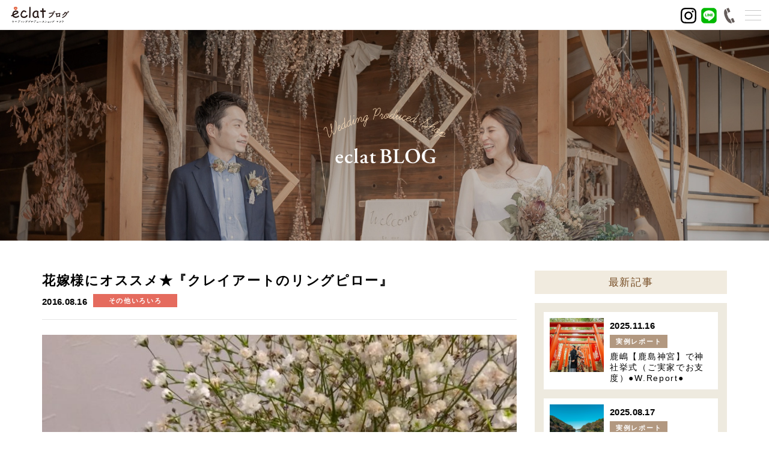

--- FILE ---
content_type: text/html; charset=UTF-8
request_url: https://eclat-w.jp/2016/08/16/clay-ringpillow-mito/
body_size: 48704
content:
<!DOCTYPE html>
<html lang="ja">
<head>
<meta charset="utf-8">
<meta http-equiv="X-UA-Compatible" content="IE=edge">
<title>花嫁様にオススメ★『クレイアートのリングピロー』｜その他いろいろ｜ウェディングアイテム｜【公式】エクラ｜茨城県水戸市のウェディングプロデュースショップ</title>
<meta name="description" content="「やってよかった」と“泣いて”“笑いあえる”結婚式をお約束します！家族や親族、友人が集まり祝福の中、感謝を伝えられる場は結婚式以外ありません。エクラは茨城に拠点に、特定の会場を持たない「ウェディングプロデュースショップ」として活動しています。どんな場所でも、どんなカタチでも豊富な実績と経験をもとにお二人の理想の結婚式をプロデュースすることをお約束します。">
<meta name="keywords" content="">
<meta name="viewport" content="width=device-width,initial-scale=1,user-scalable=yes">
<meta name="format-detection" content="telephone=no,email=no">

<!-- Google Tag Manager -->
<script>(function(w,d,s,l,i){w[l]=w[l]||[];w[l].push({'gtm.start':
new Date().getTime(),event:'gtm.js'});var f=d.getElementsByTagName(s)[0],
j=d.createElement(s),dl=l!='dataLayer'?'&l='+l:'';j.async=true;j.src=
'https://www.googletagmanager.com/gtm.js?id='+i+dl;f.parentNode.insertBefore(j,f);
})(window,document,'script','dataLayer','GTM-MW524WQT');</script>
<!-- End Google Tag Manager -->


<link rel="stylesheet" href="https://eclat-w.jp/wp-eclat/wp-content/themes/eclat/css/base.css?20250519" type="text/css">
<link rel="stylesheet" href="https://eclat-w.jp/wp-eclat/wp-content/themes/eclat/css/contents.css?20250519" type="text/css">
<link rel="stylesheet" href="https://eclat-w.jp/wp-eclat/wp-content/themes/eclat/css/sp.css" media="only screen and (max-width:800px)" type="text/css">

<link rel="shortcut icon" href="https://eclat-w.jp/wp-eclat/wp-content/themes/eclat/favicon.ico">
<link rel="apple-touch-icon" size="150x150" href="https://eclat-w.jp/wp-eclat/wp-content/themes/eclat/apple-touch-icon.png">
<link rel="canonical" href="https://eclat-w.jp/2016/08/16/clay-ringpillow-mito/">

<meta property="og:type" content="article">
<meta property="og:title" content="【公式】エクラ｜茨城県水戸市のウェディングプロデュースショップ">
<meta property="og:description" content="「やってよかった」と“泣いて”“笑いあえる”結婚式をお約束します！家族や親族、友人が集まり祝福の中、感謝を伝えられる場は結婚式以外ありません。エクラは茨城に拠点に、特定の会場を持たない「ウェディングプロデュースショップ」として活動しています。どんな場所でも、どんなカタチでも豊富な実績と経験をもとにお二人の理想の結婚式をプロデュースすることをお約束します。">
<meta property="og:site_name" content="ウェディングプロデュースショップ「エクラ」">
<meta property="og:url" content="https://eclat-w.jp/2016/08/16/clay-ringpillow-mito/" />
<meta property="og:image" content="https://eclat-w.jp/wp-eclat/wp-content/themes/eclat/ogp/ogp.jpg">
<meta name="twitter:card" content="summary_large_image">

<!-- Google Ads: 684319578 -->
<!---->
<script async src="https://www.googletagmanager.com/gtag/js?id=AW-684319578"></script>
<script>
  window.dataLayer = window.dataLayer || [];
  function gtag(){dataLayer.push(arguments);}
  gtag('js', new Date());

  gtag('config', 'AW-684319578');
</script>
<script>
  gtag('config', 'AW-684319578/SroYCK_00rsBENrGp8YC', {
    'phone_conversion_number': '0292462848'
  });
</script>

</head>

 


<body id="pagetop" class="wp-singular post-template-default single single-post postid-1197 single-format-image wp-theme-eclat  is-weblog is-single">
<!-- Google Tag Manager (noscript) -->
<noscript><iframe src="https://www.googletagmanager.com/ns.html?id=GTM-MW524WQT"
height="0" width="0" style="display:none;visibility:hidden"></iframe></noscript>
<!-- End Google Tag Manager (noscript) -->

<div class="l-wrap">
<header class="header">
<div class="header_inner">
<h1 class="common_logo">
<a href="https://eclat-w.jp/weblog/"><img src="https://eclat-w.jp/wp-eclat/wp-content/themes/eclat/images/header_logo_blog.png" alt="エクラブログ｜ウェディングプロデュースショップ「エクラ」"/></a>
</h1>
<nav id="menuList">
<div class="main_nav">
<div class="blog_nav_wrap">
<div class="search_body">
<form role="search" method="get" id="searchform" class="searchform" action="https://eclat-w.jp/">
<div class="search_wrap">
<input type="text" value="" name="s" id="s" placeholder="キーワード検索" />
<input type="submit" class="searchsubmit" value="" />
</div>
<!-- /search_wrap -->
</form>
</div>
<!-- /search_body -->
<ul class="main_nav_body">
<li class="main_nav_item"><a href="https://eclat-w.jp/category/information/">お知らせ</a></li>
<li class="main_nav_item"><a href="https://eclat-w.jp/category/wedding_report/">実例レポート</a></li>
<li class="main_nav_item"><a href="https://eclat-w.jp/category/blog/">その他いろいろ</a></li>
</ul>
</div>
<!-- /blog_nav_wrap --><ul class="main_nav_body reserve">
<li class="main_nav_item nav_reserve"><a href="https://eclat-w.jp/reserve/"><span>来店予約・無料相談<br>オンライン相談</span></a></li>
<li class="main_nav_item nav_line"><a href="https://line.me/R/ti/p/%40eclat-wedding" target="_blank">LINE相談</a></li>
<li class="main_nav_item nav_tel"><a href="tel:0292462848">029-246-2848</a></li>
</ul>
</div>
<!-- /main_navi -->
</nav>
<div class="sns_contact">
<ul class="sns_contact_body">
<li class="sns_contact_item"><a href="https://www.instagram.com/eclat_weddingproduce/?hl=ja" target="_blank"><img src="https://eclat-w.jp/wp-eclat/wp-content/themes/eclat/images/icon_sns_instagram_bk.svg" alt="LINE"/></a></li>
<li class="sns_contact_item"><a href="https://line.me/R/ti/p/%40eclat-wedding" target="_blank"><img src="https://eclat-w.jp/wp-eclat/wp-content/themes/eclat/images/icon_sns_line.svg" alt="Instagram"/></a></li>
<li class="sns_contact_item"><a href="tel:029-246-2848"><img src="https://eclat-w.jp/wp-eclat/wp-content/themes/eclat/images/icon_header_tel.svg" alt="TEL：029-246-2848"/></a></li>
</ul>
</div>
<!-- /sns_contact -->
</div>
<!-- /header_inner -->
</header>





<div class="mainvisual l-mainvisual">
<div class="mainvisual_inner">
<div class="mainvisual_contents">
<a href="https://eclat-w.jp/weblog/">
<p class="blog_ttl"><img src="https://eclat-w.jp/wp-eclat/wp-content/themes/eclat/images/weblog/blog_logo.svg" alt="eclat BLOG（エクラのブログ）"/></p>
</a>
</div>
<!-- /mainvisual_contents -->

<div class="mainvisual_slide">
<div class="mainvisual_slide_inner">
<div class="mainvisual_slide_item"></div>
</div>
<!-- /mainvisual_slide_inner -->
</div>
<!-- /mainvisual_slide -->


</div>
<!-- /mainvisual_inner -->
</div>
<!-- /mainvisual -->




<div class="container l-container">


<main id="main" class="l-main">
<article class="l-article">

<div class="contents">



<section class="l-section">

<div class="ttl_wrap">
<h2 class="entry_ttl">花嫁様にオススメ★『クレイアートのリングピロー』</h2>
<div class="post_group">
<time datetime="2016-08-16" class="post_date">2016.08.16</time>
<ul class="cate_list">
<li class="cate blog"><a href="https://eclat-w.jp/category/blog/">その他いろいろ</a></li></ul>
</div>
<!-- /post_group -->
</div>
<!-- /ttl_wrap -->


 
<figure class="entry_thumb">
<img width="346" height="461" src="https://eclat-w.jp/wp-eclat/wp-content/uploads/2016/08/IMG_2183.jpg" class="attachment-size_post_thumbnail size-size_post_thumbnail wp-post-image" alt="" decoding="async" fetchpriority="high" srcset="https://eclat-w.jp/wp-eclat/wp-content/uploads/2016/08/IMG_2183.jpg 1000w, https://eclat-w.jp/wp-eclat/wp-content/uploads/2016/08/IMG_2183-225x300.jpg 225w, https://eclat-w.jp/wp-eclat/wp-content/uploads/2016/08/IMG_2183-768x1025.jpg 768w" sizes="(max-width: 346px) 100vw, 346px" /></figure>


<div class="entry_body">


<p>リオオリンピック、とてもはまってます。</p>
<p>見てます。</p>
<p>特に錦織圭くんの銅メダル獲得は最高でしたねー!!修三さんもそら熱くなりますわ。</p>
<p>&nbsp;</p>
<p>あとは日本人ではないけど、やっぱりすごいなと思ったのはボルトですよね。</p>
<p>オリンピック３連覇、、、いくら速いからって</p>
<p>走ってる最中にカメラの方向いちゃうなんて、余裕持ちすぎでしょｗ</p>
<p>&nbsp;</p>
<p>ちなみにエクラスタッフのwatanabeはバレーボールにはまっております。</p>
<p>&nbsp;</p>
<p>そんなエクラのオリンピック観戦事情でしたｗ</p>
<p>&nbsp;</p>
<p>&nbsp;</p>
<p>ということで、どーもこんにちは。</p>
<p>エクラ(eclat)プランナーのyamamoto(ジュニア)です。</p>
<p>水戸・つくばを中心に神社挙式やレストランウェディングや少人数での結婚式・会食など</p>
<p>お二人の想いや希望をカタチにし、結婚式をプロデュースしております!!!<br />
引出物や　アイテム、お写真などなど、結婚式に必要なもの全てを取り揃えております。<br />
式場紹介や二次会代行、ハワイ挙式のご案内もしております♪<br class="linebreak codelinebreak" />要するにウェディング何でも屋でございます 💍</p>
<p>また、茨城でフリーランスのプロデュース会社はエクラだけなんです！！</p>
<p>&nbsp;</p>
<p>&nbsp;</p>
<p>さて、挙式にはチャペル式・神社挙式・人前式・仏前式がありますが、</p>
<p>どのスタイルでも指輪の交換は多くの新郎新婦様が行われるかと思います。<br />
※知らない方も多いのですが、今は神前式や仏前式でも指輪の交換を行うことはできるんですよ(^ ^)</p>
<p>&nbsp;</p>
<p>その際に指輪を載せておくのに必要になるのが、</p>
<p><strong>★リングピロー★</strong>ですが、</p>
<p>ご自分で手作りされたり、お母様が作ってくれたり</p>
<p>また、どこかで気に入ったものを購入されたりと様々な方法で皆様準備されています。</p>
<p>ただ、手作りする時間や手作りと言っても自信はないし…</p>
<p>どこかで買うにも自分好みのものがなかったり…</p>
<p>&nbsp;</p>
<p>そんな花嫁様にオススメしたいのが</p>
<p>華やかで、見た目ケーキ型のスウィーツなリングピロー！！</p>
<p><a href="https://eclat-w.jp/wp-eclat/wp-content/uploads/2016/08/IMG_2183.jpg" rel="attachment wp-att-1200"><img decoding="async" class="alignnone wp-image-1200" src="https://eclat-w.jp/wp-eclat/wp-content/uploads/2016/08/IMG_2183.jpg" alt="クレイアートのリングピロー★茨城　水戸　エクラ" width="490" height="654" srcset="https://eclat-w.jp/wp-eclat/wp-content/uploads/2016/08/IMG_2183.jpg 1000w, https://eclat-w.jp/wp-eclat/wp-content/uploads/2016/08/IMG_2183-225x300.jpg 225w, https://eclat-w.jp/wp-eclat/wp-content/uploads/2016/08/IMG_2183-768x1025.jpg 768w" sizes="(max-width: 490px) 100vw, 490px" /></a> <a href="https://eclat-w.jp/wp-eclat/wp-content/uploads/2016/08/IMG_2184.jpg" rel="attachment wp-att-1201"><img decoding="async" class="alignnone wp-image-1201" src="https://eclat-w.jp/wp-eclat/wp-content/uploads/2016/08/IMG_2184.jpg" alt="クレイアートのリングピロー★茨城　水戸　エクラ" width="490" height="367" srcset="https://eclat-w.jp/wp-eclat/wp-content/uploads/2016/08/IMG_2184.jpg 1334w, https://eclat-w.jp/wp-eclat/wp-content/uploads/2016/08/IMG_2184-300x225.jpg 300w, https://eclat-w.jp/wp-eclat/wp-content/uploads/2016/08/IMG_2184-1024x768.jpg 1024w, https://eclat-w.jp/wp-eclat/wp-content/uploads/2016/08/IMG_2184-768x576.jpg 768w" sizes="(max-width: 490px) 100vw, 490px" /></a><br />
美味しそうで可愛らしいケーキですよね～♪</p>
<p>実はこれ、、、クレイアートのリングピローなんです★</p>
<p>下に貼ってあるサイトでクレイアートについて取り上げていて、</p>
<p>そのトップページの写真が</p>
<p>エクラにも置かせていただいている方が作ったものなんです！</p>
<p>&nbsp;</p>
<p>記事はこれこれ</p>
<p>↓↓↓</p>
<p><a href="http://spotlight-media.jp/article/215984171539710393">http://spotlight-media.jp/article/215984171539710393</a></p>
<p>&nbsp;</p>
<p>ちなみに、茨城ではエクラにしか置いていないので他では実物も見れません！</p>
<div></div>
<div id="D1218336-2974-4013-A2F3-4538D61B8C7C">当日は挙式だけでなく、ウェルカムアイテムとして飾る方もいらっしゃいます♪</div>
<div>なので、挙式ではお二人の大切なリングを乗せて…♡</div>
<div id="D1218336-2974-4013-A2F3-4538D61B8C7C">式後は家のインテリアとして飾っても可愛く、ずっとお二人の幸せを見守ってくれます。。。</div>
<div></div>
<div id="D1218336-2974-4013-A2F3-4538D61B8C7C">あとはお二人ではなく、ご友人達からお二人へのプレゼントとしても喜ばれますよ～(^o^)丿</div>
<div></div>
<div></div>
<div id="D1218336-2974-4013-A2F3-4538D61B8C7C">他の花嫁様とちょっと違うものや被らないもので・・・と考えた方や</div>
<div>サプライズでプレゼントしたいという方にオススメ★</div>
<div></div>
<p>このクオリティで、<strong>12,960円～18,360円</strong>。</p>
<p>今、アメリカからもこの方の作品は注文が入るんだとか…<br />
茨城で実物を見て、その場で買えるのはエクラだけなんです！（２回目）</p>
<p>気軽にメールや電話やお店へお立ち寄りください(^^)</p>
<p>また、</p>
<p>「結婚式場がいっぱいあって、どこがいいのかわからないから教えてほしい」</p>
<p>「何から動いたらいいのかわからない」</p>
<p>「結婚式、こんなことできるのかな？」</p>
<p>などなど、結婚式のことなら何でも<strong>相談無料</strong>です!!!</p>
<p>&nbsp;</p>
<p>電話でのお問い合わせメールでのお問い合わせもお気軽にどうぞ✦<br />
お問い合わせは↓↓<br style="color: #333333; line-height: 21px; font-family: 'ヒラギノ角ゴ Pro W3', 'Hiragino Kaku Gothic Pro', 'ＭＳ Ｐゴシック', 'MS PGothic', sans-serif, メイリオ, Meiryo; font-size: 14px; background-color: #ffffff;" /><strong style="color: #333333; line-height: 21px; font-family: 'ヒラギノ角ゴ Pro W3', 'Hiragino Kaku Gothic Pro', 'ＭＳ Ｐゴシック', 'MS PGothic', sans-serif, メイリオ, Meiryo; font-size: 14px; background-color: #ffffff;">ウェディングプロデュースショップ エクラ<br />
<img loading="lazy" decoding="async" src="http://i0.wp.com/emoji.ameba.jp/img/user/re/red-enka/49002.gif?w=720" alt="でんわ" width="16" height="16" /></strong><strong style="color: #333333; line-height: 21px; font-family: 'ヒラギノ角ゴ Pro W3', 'Hiragino Kaku Gothic Pro', 'ＭＳ Ｐゴシック', 'MS PGothic', sans-serif, メイリオ, Meiryo; font-size: 14px; background-color: #ffffff;">  029-246-2848<br />
✉  info@eclat-w.jp</strong></p>
<div id="contact-form-551">
<form class="contact-form commentsblock" action="http://eclat-w.jp/wp2/2016/05/24/%e3%83%aa%e3%82%af%e3%83%ab%e3%83%bc%e3%83%88%e3%83%96%e3%83%a9%e3%82%a4%e3%83%80%e3%83%ab%e7%b7%8f%e7%a0%94%e6%a7%98%e3%81%aeweb%e3%82%b5%e3%82%a4%e3%83%88%e3%81%ab%e3%81%aa%e3%82%93%e3%81%a8/#contact-form-551" method="post">
<div>
<div id="contact-form-558">
<div><input id="_wpnonce" name="_wpnonce" type="hidden" value="5258f03292" /><input name="_wp_http_referer" type="hidden" value="/wp2/2016/05/25/%e8%87%aa%e7%84%b6%e3%81%ae%e4%b8%ad%e3%81%a7%e7%b5%90%e5%a9%9a%e5%bc%8f%e2%98%85/" /><input name="contact-form-id" type="hidden" value="558" /><input name="action" type="hidden" value="grunion-contact-form" /><br />
★エクラ(eclat)の facebookページ<img loading="lazy" decoding="async" src="http://i2.wp.com/emoji.ameba.jp/img/user/ya/yahiro9/115737.gif?w=720" alt="下" width="16" height="16" /><br />
<a title="" href="https://www.facebook.com/eclatwedding/?ref=hl" target="" rel="noopener noreferrer"><strong>https://www.facebook.com/eclatwedding/?ref=hl</strong></a><br />
facebookページへの いいね♥もお待ちしております(‘◇’)ゞ</div>
</div>
<div></div>
</div>
</form>
</div>
<p>※※※</p>
<p>神社挙式をお考えのみなさまへご案内いたします!!!</p>
<p>ここのところ秋に結婚式をとお考えの方が増えて参りました</p>
<p>雨も比較的降らない１０月～１１月が人気急上昇⤴⤴</p>
<p>ですがしかーーし</p>
<p>１０月後半～１１月は 実は 七五三シーズンなのです🌼</p>
<p>そして 神社さんは 挙式のみを行っているわけではないので<br />
七五三優先の神社さんもございます!!!</p>
<p>１０月～１１月ご希望の方は　少しでも早く動き出してください!!!!!</p>
<p>平日ですとまだまだお受けできる日が多くございます。</p>
<p>ご家族だけでと考えている方で１０月１１月にご希望の方も</p>
<p>ぜひ私達へご相談ください＾＾<br />
せっかく結婚式にとお選びいただいた日から</p>
<p>日にちをずらすことなく</p>
<p>結婚式を挙げていただけますよーーーーに★</p>
<p><a href="http://i1.wp.com/eclat-w.jp/wp2/wp-content/uploads/2016/05/画像1.png" rel="attachment wp-att-394"><img loading="lazy" decoding="async" class="alignnone wp-image-394 size-full" src="http://i1.wp.com/eclat-w.jp/wp2/wp-content/uploads/2016/05/画像1.png?resize=720%2C493" sizes="auto, (max-width: 826px) 100vw, 826px" srcset="http://i1.wp.com/eclat-w.jp/wp2/wp-content/uploads/2016/05/画像1.png?resize=300%2C206 300w, http://i1.wp.com/eclat-w.jp/wp2/wp-content/uploads/2016/05/画像1.png?resize=768%2C526 768w, http://i1.wp.com/eclat-w.jp/wp2/wp-content/uploads/2016/05/画像1.png?w=826 826w" alt="水戸神社挙式　茨城神社挙式　ウェディングプロデュースショップエクラ" width="720" height="493" /></a></p>
<p><strong>–エクラ（eclat）の神社挙式プラン–</strong><span style="color: #333333; line-height: 21px; font-family: 'ヒラギノ角ゴ Pro W3', 'Hiragino Kaku Gothic Pro', 'ＭＳ Ｐゴシック', 'MS PGothic', sans-serif, メイリオ, Meiryo; font-size: 14px; background-color: #ffffff;"> </span><br style="color: #333333; line-height: 21px; font-family: 'ヒラギノ角ゴ Pro W3', 'Hiragino Kaku Gothic Pro', 'ＭＳ Ｐゴシック', 'MS PGothic', sans-serif, メイリオ, Meiryo; font-size: 14px; background-color: #ffffff;" /><strong style="color: #333333; line-height: 21px; font-family: 'ヒラギノ角ゴ Pro W3', 'Hiragino Kaku Gothic Pro', 'ＭＳ Ｐゴシック', 'MS PGothic', sans-serif, メイリオ, Meiryo; font-size: 14px; background-color: #ffffff;">￥８５,０００～（税別）</strong><br style="color: #333333; line-height: 21px; font-family: 'ヒラギノ角ゴ Pro W3', 'Hiragino Kaku Gothic Pro', 'ＭＳ Ｐゴシック', 'MS PGothic', sans-serif, メイリオ, Meiryo; font-size: 14px; background-color: #ffffff;" /><span style="color: #333333; font-family: 'ヒラギノ角ゴ Pro W3', 'Hiragino Kaku Gothic Pro', 'ＭＳ Ｐゴシック', 'MS PGothic', sans-serif, メイリオ, Meiryo; background-color: #ffffff;"><img loading="lazy" decoding="async" src="http://i1.wp.com/emoji.ameba.jp/img/user/ri/rixitamu-ciel2/2750595.gif?w=720" alt="かっこ" width="16" height="16" /> 新郎衣装・新婦衣装（白無垢or色打掛）1点ずつ、小物付、式当日のヘアメイク、着付け、お２人の送迎、洋髪綿帽子、アテンド（介添え）<img loading="lazy" decoding="async" src="http://i1.wp.com/emoji.ameba.jp/img/user/ri/rixitamu-ciel2/2750608.gif?w=720" alt="かっこ" width="16" height="16" /> 込み<br />
※初穂料は含まれておりません</span></p>
<div>
<p><strong><u>●ウェディングプロデュースショップ エクラ（eclat）●<br />
</u></strong> ADD:<strong>水戸市元吉田町１８５１－４（元ノブヒルイースト）</strong><br />
TEL:<strong style="color: #333333; line-height: 21px; font-family: 'ヒラギノ角ゴ Pro W3', 'Hiragino Kaku Gothic Pro', 'ＭＳ Ｐゴシック', 'MS PGothic', sans-serif, メイリオ, Meiryo; font-size: 14px; background-color: #ffffff;">０２９-２４６-２８４８</strong></p>
<p class="text_exposed_root text_exposed" style="margin: 0px; padding: 0px; color: #333333; line-height: 21px; font-family: 'ヒラギノ角ゴ Pro W3', 'Hiragino Kaku Gothic Pro', 'ＭＳ Ｐゴシック', 'MS PGothic', sans-serif, メイリオ, Meiryo; font-size: 14px; background-color: #ffffff;"><a href="http://i2.wp.com/eclat-w.jp/wp2/wp-content/uploads/2016/05/10898110_794289520607128_8892197215780855308_n.jpg" rel="attachment wp-att-396"><img loading="lazy" decoding="async" class="alignnone wp-image-396 size-medium" src="http://i2.wp.com/eclat-w.jp/wp2/wp-content/uploads/2016/05/10898110_794289520607128_8892197215780855308_n.jpg?resize=300%2C200" sizes="auto, (max-width: 300px) 100vw, 300px" srcset="http://i2.wp.com/eclat-w.jp/wp2/wp-content/uploads/2016/05/10898110_794289520607128_8892197215780855308_n.jpg?resize=300%2C200 300w, http://i2.wp.com/eclat-w.jp/wp2/wp-content/uploads/2016/05/10898110_794289520607128_8892197215780855308_n.jpg?resize=768%2C512 768w, http://i2.wp.com/eclat-w.jp/wp2/wp-content/uploads/2016/05/10898110_794289520607128_8892197215780855308_n.jpg?w=960 960w" alt="10898110_794289520607128_8892197215780855308_n" width="300" height="200" /></a><a href="http://i2.wp.com/eclat-w.jp/wp2/wp-content/uploads/2016/05/新店舗地図.png" rel="attachment wp-att-395"><img loading="lazy" decoding="async" class="alignnone wp-image-395 size-medium" src="http://i2.wp.com/eclat-w.jp/wp2/wp-content/uploads/2016/05/新店舗地図.png?resize=300%2C195" sizes="auto, (max-width: 300px) 100vw, 300px" srcset="http://i2.wp.com/eclat-w.jp/wp2/wp-content/uploads/2016/05/新店舗地図.png?resize=300%2C195 300w, http://i2.wp.com/eclat-w.jp/wp2/wp-content/uploads/2016/05/新店舗地図.png?w=411 411w" alt="新店舗地図" width="300" height="195" /></a></p>
<p>50号バイパス沿い6号の交差点近く ケンタッキーのすぐそばです♪</p>
<p>↓こちらがエクラ(eclat)のメニュー<img loading="lazy" decoding="async" src="http://i2.wp.com/emoji.ameba.jp/img/user/mi/mimi-ballet/8855.gif?w=720" alt="kuro-usa3" width="16" height="16" />↓<br />
<a href="http://i1.wp.com/eclat-w.jp/wp2/wp-content/uploads/2016/05/エクラメニュー表.jpg" rel="attachment wp-att-392"><img loading="lazy" decoding="async" class="alignnone wp-image-392" src="http://i1.wp.com/eclat-w.jp/wp2/wp-content/uploads/2016/05/エクラメニュー表.jpg?resize=400%2C592" sizes="auto, (max-width: 400px) 100vw, 400px" srcset="http://i1.wp.com/eclat-w.jp/wp2/wp-content/uploads/2016/05/エクラメニュー表.jpg?resize=768%2C1137 768w, http://i1.wp.com/eclat-w.jp/wp2/wp-content/uploads/2016/05/エクラメニュー表.jpg?resize=692%2C1024 692w, http://i1.wp.com/eclat-w.jp/wp2/wp-content/uploads/2016/05/エクラメニュー表.jpg?w=1181 1181w" alt="水戸結婚式　レストランウエディング　水戸神社挙式　茨城神社挙式　水戸式場相談　二次会幹事代行　前撮り　オリジナルウエディング　水戸ネイル" width="400" height="592" /></a><br />
※ご相談無料でございます!!お気軽にご連絡ください★</p>
</div>
<p>&nbsp;</p>
<p>&nbsp;</p>


</div>
<!-- /entry_body -->

<div class="entry_meta">
<dl class="entry_meta_body">
<dt class="entry_meta_ttl">カテゴリー：</dt>
<dd>
<ul>
<li><a href="https://eclat-w.jp/category/blog/wedding-item/">ウェディングアイテム</a></li><li><a href="https://eclat-w.jp/category/blog/">その他いろいろ</a></li></ul>
</dd>
</dl>

</div>
<!-- /entry_meta -->
</section>





<!-- ▼▼ 前後の記事ここから ▼▼  -->
<nav class="pager">
<ul class="pager_body">
    <li class="pager_item next_nav"><a href="https://eclat-w.jp/2016/08/17/%e3%81%8a%e3%81%97%e3%82%83%e3%82%8c%e3%82%a2%e3%82%a4%e3%83%86%e3%83%a0%e2%98%85/" class="next-link">
	<div class="image_wrap">
		<img width="615" height="461" src="https://eclat-w.jp/wp-eclat/wp-content/uploads/2016/08/2016-07-22-18-44-48_deco.jpg" class="attachment-size_post_thumbnail size-size_post_thumbnail wp-post-image" alt="" decoding="async" loading="lazy" srcset="https://eclat-w.jp/wp-eclat/wp-content/uploads/2016/08/2016-07-22-18-44-48_deco.jpg 1280w, https://eclat-w.jp/wp-eclat/wp-content/uploads/2016/08/2016-07-22-18-44-48_deco-300x225.jpg 300w, https://eclat-w.jp/wp-eclat/wp-content/uploads/2016/08/2016-07-22-18-44-48_deco-1024x768.jpg 1024w, https://eclat-w.jp/wp-eclat/wp-content/uploads/2016/08/2016-07-22-18-44-48_deco-768x576.jpg 768w" sizes="auto, (max-width: 615px) 100vw, 615px" />	    </div>
	<!-- /image_wrap -->
	<div class="txt_wrap">
	<span>← 次の記事へ</span>おしゃれアイテム★	</div>
	<!-- /txt_wrap -->
  </a></li>

  	<li class="pager_item prev_nav"><a href="https://eclat-w.jp/2016/08/14/%e2%9d%9d%e7%b5%90%e5%a9%9a%e5%bc%8f%e2%9d%9e%e3%81%a3%e3%81%a6%e4%b8%8d%e6%80%9d%e8%ad%b0%e3%81%aa%e3%82%ab%e3%82%bf%e3%83%81%e3%82%92%e6%8c%81%e3%81%a4%e3%82%93%e3%81%a7%e3%81%99%e2%98%85/" class="prev-link">
	<div class="image_wrap">
	    <img width="641" height="427" src="https://eclat-w.jp/wp-eclat/wp-content/uploads/2016/08/img1-659.jpg" class="attachment-size_post_thumbnail size-size_post_thumbnail wp-post-image" alt="" decoding="async" loading="lazy" srcset="https://eclat-w.jp/wp-eclat/wp-content/uploads/2016/08/img1-659.jpg 2000w, https://eclat-w.jp/wp-eclat/wp-content/uploads/2016/08/img1-659-300x200.jpg 300w, https://eclat-w.jp/wp-eclat/wp-content/uploads/2016/08/img1-659-1024x681.jpg 1024w, https://eclat-w.jp/wp-eclat/wp-content/uploads/2016/08/img1-659-768x511.jpg 768w, https://eclat-w.jp/wp-eclat/wp-content/uploads/2016/08/img1-659-1536x1022.jpg 1536w" sizes="auto, (max-width: 641px) 100vw, 641px" />		</div>
	<!-- /image_wrap -->
	<div class="txt_wrap">
    <span>前の記事へ →</span>❝結婚式❞って不思議なカタチを持つんです★	</div>
	<!-- /txt_wrap -->
  </a></li>
</ul>
</nav>
<!--/▲▲ 前後の記事ここまで ▲▲ -->




</div>
<!-- /contents -->
</article>
</main>




<div class="side">
<aside class="archive_list newly">
<h3 class="side_ttl">最新記事</h3>
<div class="bg_archive_list">
<article class="post_item">
 
<figure class="post_thumb">
<a href="https://eclat-w.jp/2025/11/16/%e9%b9%bf%e5%b6%8b%e3%80%90%e9%b9%bf%e5%b3%b6%e7%a5%9e%e5%ae%ae%e3%80%91%e3%81%a7%e7%a5%9e%e7%a4%be%e6%8c%99%e5%bc%8f%e2%97%8fw-report%e2%97%8f/">
<img width="641" height="461" src="https://eclat-w.jp/wp-eclat/wp-content/uploads/2025/11/8ce22034e0e11797d177b0de54a4aca0-641x461.jpg" class="attachment-size_post_thumbnail size-size_post_thumbnail wp-post-image" alt="鹿島神宮 挙式 神前式 和婚 神社挙式 カシマ 茨城神前式 茨城神社挙式 茨城結婚式 鹿嶋市 鹿嶋和装 レンタル プロデュース 衣装 メイク 着付け 鹿嶋結婚式 鹿島神宮楼門 白無垢 色打掛 自由 結婚式 水戸エクラ" decoding="async" loading="lazy" /></a>
</figure>
<div class="post_txt">
<div class="post_group">
<time datetime="2025-11-16" class="post_date">2025.11.16</time>
<ul class="cate_list">
<li class="cate wedding_report"><a href="https://eclat-w.jp/category/wedding_report/">実例レポート</a></li></ul>
</div>
<!-- /post_group -->
<h3 class="post_ttl"><a href="https://eclat-w.jp/2025/11/16/%e9%b9%bf%e5%b6%8b%e3%80%90%e9%b9%bf%e5%b3%b6%e7%a5%9e%e5%ae%ae%e3%80%91%e3%81%a7%e7%a5%9e%e7%a4%be%e6%8c%99%e5%bc%8f%e2%97%8fw-report%e2%97%8f/">鹿嶋【鹿島神宮】で神社挙式（ご実家でお支度）●W.Report●</a></h3>
</div>
<!-- /post_txt -->
</article>
<article class="post_item">
 
<figure class="post_thumb">
<a href="https://eclat-w.jp/2025/08/17/%e6%a0%83%e6%9c%a8%e7%9c%8c%e7%9b%8a%e5%ad%90%e3%80%90%e5%a4%a7%e9%83%b7%e6%88%b8%e3%83%80%e3%83%a0%e3%80%91%e3%81%a7%e3%83%ad%e3%82%b1%e6%92%ae%e5%bd%b1%e3%81%a8%e3%82%b5%e3%83%97%e3%83%a9%e3%82%a4/">
<img width="641" height="461" src="https://eclat-w.jp/wp-eclat/wp-content/uploads/2025/08/3e06406288ffd4a296654f4770fa34ca-641x461.jpg" class="attachment-size_post_thumbnail size-size_post_thumbnail wp-post-image" alt="大郷戸ダム 親水公園 栃木 益子 釣り好き 釣り 栃木フォトウェディング 栃木前撮り 栃木ロケ撮影 栃木サプライズ挙式 茨城サプライズ挙式 サプライズ挙式 益子前撮り 益子フォトウェディング 栃木結婚式 栃木挙式 益子結婚式 益子挙式 サプライズ結婚式 ロケ撮影 釣りフォト 自由な結婚式" decoding="async" loading="lazy" /></a>
</figure>
<div class="post_txt">
<div class="post_group">
<time datetime="2025-08-17" class="post_date">2025.08.17</time>
<ul class="cate_list">
<li class="cate wedding_report"><a href="https://eclat-w.jp/category/wedding_report/">実例レポート</a></li></ul>
</div>
<!-- /post_group -->
<h3 class="post_ttl"><a href="https://eclat-w.jp/2025/08/17/%e6%a0%83%e6%9c%a8%e7%9c%8c%e7%9b%8a%e5%ad%90%e3%80%90%e5%a4%a7%e9%83%b7%e6%88%b8%e3%83%80%e3%83%a0%e3%80%91%e3%81%a7%e3%83%ad%e3%82%b1%e6%92%ae%e5%bd%b1%e3%81%a8%e3%82%b5%e3%83%97%e3%83%a9%e3%82%a4/">栃木県益子【大郷戸ダム】でロケ撮影とサプライズ挙式●W.Report●</a></h3>
</div>
<!-- /post_txt -->
</article>
<article class="post_item">
 
<figure class="post_thumb">
<a href="https://eclat-w.jp/2025/08/04/%e3%81%b2%e3%81%9f%e3%81%a1%e3%81%aa%e3%81%8b%e3%80%90%e9%85%92%e5%88%97%e7%a3%af%e5%89%8d%e7%a5%9e%e7%a4%be%e3%80%91%e3%81%a7%e7%a5%9e%e7%a4%be%e6%8c%99%e5%bc%8f%e5%be%8c%e3%80%90%e3%81%b2%e3%81%9f/">
<img width="641" height="461" src="https://eclat-w.jp/wp-eclat/wp-content/uploads/2025/07/5034639cc1e7d7e2bcf99aefeaec0bf3-641x461.jpg" class="attachment-size_post_thumbnail size-size_post_thumbnail wp-post-image" alt="酒列磯前神社 酒列磯前神社神社挙式 酒列磯前神社神前式 神社挙式 神前式 茨城神社挙式 茨城神前式 神社挙式 神前式 家族婚 少人数 和婚 和装 白無垢 ひたち海浜公園 ひたち海浜公園前撮り ひたち海浜公園フォト ネモフィラフォトウェディング ネモフィラフォト ネモフィラ 茨城前撮り ひたちなか前撮り ひたちなかフォト 持ち込み 自由 スタジオ" decoding="async" loading="lazy" /></a>
</figure>
<div class="post_txt">
<div class="post_group">
<time datetime="2025-08-04" class="post_date">2025.08.04</time>
<ul class="cate_list">
<li class="cate wedding_report"><a href="https://eclat-w.jp/category/wedding_report/">実例レポート</a></li></ul>
</div>
<!-- /post_group -->
<h3 class="post_ttl"><a href="https://eclat-w.jp/2025/08/04/%e3%81%b2%e3%81%9f%e3%81%a1%e3%81%aa%e3%81%8b%e3%80%90%e9%85%92%e5%88%97%e7%a3%af%e5%89%8d%e7%a5%9e%e7%a4%be%e3%80%91%e3%81%a7%e7%a5%9e%e7%a4%be%e6%8c%99%e5%bc%8f%e5%be%8c%e3%80%90%e3%81%b2%e3%81%9f/">ひたちなか【酒列磯前神社】で神社挙式【ひたち海浜公園】でロケ撮影●W.Report●</a></h3>
</div>
<!-- /post_txt -->
</article>
<article class="post_item">
 
<figure class="post_thumb">
<a href="https://eclat-w.jp/2025/07/03/%e7%ac%a0%e9%96%93%e3%80%90%e7%9f%b3%e5%88%87%e5%b1%b1%e8%84%88%e3%80%91%e6%b0%b4%e6%88%b8%e3%80%90%e5%81%95%e6%a5%bd%e5%9c%92%e3%80%91%e3%81%a7%e8%87%aa%e7%94%b1%e3%81%aa%e3%82%a6%e3%82%a7%e3%83%87/">
<img width="641" height="461" src="https://eclat-w.jp/wp-eclat/wp-content/uploads/2025/06/b7b50f393c2e79a2f720aa3d4291a4a4-641x461.jpg" class="attachment-size_post_thumbnail size-size_post_thumbnail wp-post-image" alt="石切山脈 石切山脈前撮り 石切山脈フォト 偕楽園 偕楽園前撮り 偕楽園フォト 笠間前撮り 水戸前撮り 茨城前撮り 茨城フォトウェディング 茨城フォト 茨城ロケ撮影 持ち込み 撮影アイテム ○○頂きました 黒ドレス 自由な前撮り 自由なウェディングフォト 前撮り ウェディングフォト フォトウェディング 水戸スタジオ スタジオエクラ 結婚式 ウェディング 結婚式前撮り" decoding="async" loading="lazy" /></a>
</figure>
<div class="post_txt">
<div class="post_group">
<time datetime="2025-07-03" class="post_date">2025.07.03</time>
<ul class="cate_list">
<li class="cate wedding_report"><a href="https://eclat-w.jp/category/wedding_report/">実例レポート</a></li></ul>
</div>
<!-- /post_group -->
<h3 class="post_ttl"><a href="https://eclat-w.jp/2025/07/03/%e7%ac%a0%e9%96%93%e3%80%90%e7%9f%b3%e5%88%87%e5%b1%b1%e8%84%88%e3%80%91%e6%b0%b4%e6%88%b8%e3%80%90%e5%81%95%e6%a5%bd%e5%9c%92%e3%80%91%e3%81%a7%e8%87%aa%e7%94%b1%e3%81%aa%e3%82%a6%e3%82%a7%e3%83%87/">笠間【石切山脈】水戸【偕楽園】で自由なウェディングフォト（前撮り・ロケ撮影）●Photo W.Report●</a></h3>
</div>
<!-- /post_txt -->
</article>
<article class="post_item">
 
<figure class="post_thumb">
<a href="https://eclat-w.jp/2025/06/12/%e3%81%b2%e3%81%9f%e3%81%a1%e3%81%aa%e3%81%8b%e3%80%90%e3%81%b2%e3%81%9f%e3%81%a1%e6%b5%b7%e6%b5%9c%e5%85%ac%e5%9c%92%e3%80%91%e3%81%a7%e3%83%8d%e3%83%a2%e3%83%95%e3%82%a3%e3%83%a9%e3%83%95%e3%82%a9/">
<img width="641" height="461" src="https://eclat-w.jp/wp-eclat/wp-content/uploads/2025/06/51fab72f4012fe783e6834bf54b3c9c0-641x461.jpg" class="attachment-size_post_thumbnail size-size_post_thumbnail wp-post-image" alt="ネモフィラ ネモフィラ前撮り ネモフィラフォト ネモフィラウェディング ネモフィラフォトウェディング 茨城ネモフィラ ひたちなかネモフィラ ひたち海浜公園 フォトウェディング 前撮り ロケ撮影 ネモフィラの丘 チューリップ 菜の花 茨城 水戸 ひたちなか ロケ 自由 素敵 持ち込み スタジオ エクラ" decoding="async" loading="lazy" /></a>
</figure>
<div class="post_txt">
<div class="post_group">
<time datetime="2025-06-12" class="post_date">2025.06.12</time>
<ul class="cate_list">
<li class="cate wedding_report"><a href="https://eclat-w.jp/category/wedding_report/">実例レポート</a></li></ul>
</div>
<!-- /post_group -->
<h3 class="post_ttl"><a href="https://eclat-w.jp/2025/06/12/%e3%81%b2%e3%81%9f%e3%81%a1%e3%81%aa%e3%81%8b%e3%80%90%e3%81%b2%e3%81%9f%e3%81%a1%e6%b5%b7%e6%b5%9c%e5%85%ac%e5%9c%92%e3%80%91%e3%81%a7%e3%83%8d%e3%83%a2%e3%83%95%e3%82%a3%e3%83%a9%e3%83%95%e3%82%a9/">ひたちなか【ひたち海浜公園】でネモフィラフォトウェディング（前撮り・ロケ撮影）●Photo W.Report●</a></h3>
</div>
<!-- /post_txt -->
</article>
</div>
<!-- /bg_archive_list -->
</aside>


<aside class="archive_list category">
<h3 class="side_ttl">カテゴリー</h3>
<div class="bg_archive_list">
<ul>
<li class="cate information"><a href="https://eclat-w.jp/category/information/">お知らせ</a>
<ul class="children"><li><a href="https://eclat-w.jp/category/information/info/">お知らせ（25）</a></li>
<li><a href="https://eclat-w.jp/category/information/info-media/">メディア（11）</a></li>
<li><a href="https://eclat-w.jp/category/information/info-eclat-day/">えくらの日（8）</a></li>
</ul></li>
<li class="cate wedding_report"><a href="https://eclat-w.jp/category/wedding_report/">実例レポート</a>
<ul class="children"><li><a href="https://eclat-w.jp/category/wedding_report/%e4%b8%83%e4%ba%94%e4%b8%89/">七五三（2）</a></li>
<li><a href="https://eclat-w.jp/category/wedding_report/%e3%83%9b%e3%83%86%e3%83%ab%e3%82%a6%e3%82%a7%e3%83%87%e3%82%a3%e3%83%b3%e3%82%b0/">ホテルウェディング（2）</a></li>
<li><a href="https://eclat-w.jp/category/wedding_report/restaulant-wedding/">レストランウェディング（29）</a></li>
<li><a href="https://eclat-w.jp/category/wedding_report/15jikai/">1.5次会（6）</a></li>
<li><a href="https://eclat-w.jp/category/wedding_report/jinja/">神社挙式（59）</a></li>
<li><a href="https://eclat-w.jp/category/wedding_report/2jikai/">2次会幹事代行（21）</a></li>
<li><a href="https://eclat-w.jp/category/wedding_report/photo-wedding/">フォトウエディング・前撮り（62）</a></li>
<li><a href="https://eclat-w.jp/category/wedding_report/original-wedding/">オーダーメイド・オリジナルウェディング（22）</a></li>
<li><a href="https://eclat-w.jp/category/wedding_report/small-wedding/">少人数結婚式・少人数婚（22）</a></li>
<li><a href="https://eclat-w.jp/category/wedding_report/family-wedding/">家族婚・家族挙式（24）</a></li>
<li><a href="https://eclat-w.jp/category/wedding_report/resort-wedding/">リゾートウェディング・海外挙式（7）</a></li>
<li><a href="https://eclat-w.jp/category/wedding_report/coordination/">イベントコーディネート（1）</a></li>
</ul></li>
<li class="cate blog"><a href="https://eclat-w.jp/category/blog/">その他いろいろ</a>
<ul class="children"><li><a href="https://eclat-w.jp/category/blog/everyday/">エクラの日常（103）</a></li>
<li><a href="https://eclat-w.jp/category/blog/wedding-item/">ウェディングアイテム（24）</a></li>
<li><a href="https://eclat-w.jp/category/blog/cuisine/">結婚式の料理（6）</a></li>
<li><a href="https://eclat-w.jp/category/blog/ring/">婚約・結婚指輪（金属アレルギー対応）（4）</a></li>
<li><a href="https://eclat-w.jp/category/blog/wedding-movie/">プロフィールムービー・オープニングムービー・エンドロール（7）</a></li>
<li><a href="https://eclat-w.jp/category/blog/bouquet/">ブーケ（1）</a></li>
<li><a href="https://eclat-w.jp/category/blog/voice/">お客様の声（4）</a></li>
<li><a href="https://eclat-w.jp/category/blog/ceremony-hall/">式場紹介（11）</a></li>
<li><a href="https://eclat-w.jp/category/blog/honeymoon/">新婚旅行（4）</a></li>
<li><a href="https://eclat-w.jp/category/blog/info-wedding/">結婚式のあれこれ（12）</a></li>
</ul></li>
</ul>
</div>
<!-- /bg_archive_list -->
</aside>


<aside class="archive_list year">
<h3 class="side_ttl">年別投稿記事一覧</h3>
<div class="bg_archive_list">
<ul>
	<li><a href='https://eclat-w.jp/2025/'>2025</a>&nbsp;(18)</li>
	<li><a href='https://eclat-w.jp/2024/'>2024</a>&nbsp;(14)</li>
	<li><a href='https://eclat-w.jp/2023/'>2023</a>&nbsp;(22)</li>
	<li><a href='https://eclat-w.jp/2022/'>2022</a>&nbsp;(7)</li>
	<li><a href='https://eclat-w.jp/2021/'>2021</a>&nbsp;(28)</li>
	<li><a href='https://eclat-w.jp/2020/'>2020</a>&nbsp;(36)</li>
	<li><a href='https://eclat-w.jp/2019/'>2019</a>&nbsp;(11)</li>
	<li><a href='https://eclat-w.jp/2018/'>2018</a>&nbsp;(23)</li>
	<li><a href='https://eclat-w.jp/2017/'>2017</a>&nbsp;(123)</li>
	<li><a href='https://eclat-w.jp/2016/'>2016</a>&nbsp;(123)</li>
</ul>
</div>
<!-- /bg_archive_list -->
</aside>
</div>
<!-- /side --></div>
<!-- /container -->



<div class="bread">
<nav>
<ol><li><a href="https://eclat-w.jp/" >HOME</a></li><li><a href="https://eclat-w.jp/category/blog/">その他いろいろ</a></li><li><a href="https://eclat-w.jp/category/blog/wedding-item/">ウェディングアイテム</a></li><li>花嫁様にオススメ★『クレイアートのリングピロー』</li></ol></nav>
</div>
<!-- /bread -->




<footer class="footer">
<div class="footer_common_bnr">
<ul class="footer_common_bnr_body hover">
<li class="footer_common_bnr_item"><a href="https://s-art-j.com/aroode-mito/" target="_blank"><img src="https://eclat-w.jp/wp-eclat/wp-content/themes/eclat/images/footer_bnr_aroode.jpg" width="1120" height="380" alt="アローデ（Aroode）"/></a></li>
<li class="footer_common_bnr_item"><a href="https://p-hapi.eclat-w.jp/" target="_blank"><img src="https://eclat-w.jp/wp-eclat/wp-content/themes/eclat/images/footer_bnr_phapi.jpg" width="1120" height="380" alt="結婚相談所ピーハピィ水戸"/></a></li>
<li class="footer_common_bnr_item"><a href="https://wakon.eclat-w.jp/" target="_blank"><img src="https://eclat-w.jp/wp-eclat/wp-content/themes/eclat/images/footer_bnr_shrine_lp.png" width="1120" height="380" alt="エクラの和婚・神社挙式"/></a></li>
</ul>
</div>
<!-- /footer_common_bnr -->


<div class="footer_bnr_list">
<ul class="footer_bnr_body hover">
<li class="footer_bnr_item">
<a href="https://eclat-w.jp/weblog/"><img src="https://eclat-w.jp/wp-eclat/wp-content/themes/eclat/images/footer_bnr01.jpg" alt="エクラのブログ"/></a>
</li>

<li class="footer_bnr_item">
<a href="https://eclat-w.jp/voice/"><img src="https://eclat-w.jp/wp-eclat/wp-content/themes/eclat/images/footer_bnr02.jpg" alt="お客様の声"/></a>
</li>

<li class="footer_bnr_item">
<a href="https://eclat-w.jp/faq/"><img src="https://eclat-w.jp/wp-eclat/wp-content/themes/eclat/images/footer_bnr03.jpg" alt="よくある質問"/></a>
</li>
</ul>
</div>
<!-- /footer_bnr_list -->

<div class="footer_sitemap">
<div class="footer_sitemap_inner">
<div class="footer_sitemap_wrap">
<h4 class="footer_sitemap_ttl"><a href="https://eclat-w.jp/about/">エクラについて</a></h4>
<ul class="footer_sitemap_body">
<li class="footer_sitemap_item"><a href="https://eclat-w.jp/about/#anchor_concept">エクラの想い</a></li>
<li class="footer_sitemap_item"><a href="https://eclat-w.jp/about/staff/">スタッフ紹介</a></li>
<li class="footer_sitemap_item"><a href="https://eclat-w.jp/about/flow/">挙式までの流れ</a></li>
<li class="footer_sitemap_item"><a href="https://eclat-w.jp/about/shop/">店舗のご案内</a></li>
</ul>
</div>
<!-- /footer_sitemap_wrap -->

<div class="footer_sitemap_wrap">
<h4 class="footer_sitemap_ttl"><a href="https://eclat-w.jp/reason/">選ばれる5つの魅力</a></h4>
<ul class="footer_sitemap_body">
<li class="footer_sitemap_item"><a href="https://eclat-w.jp/reason/">選ばれる5つの魅力</a></li>
</ul>
</div>
<!-- /footer_nav_wrap -->

<div class="footer_sitemap_wrap">
<h4 class="footer_sitemap_ttl"><a href="https://eclat-w.jp/wedding/">エクラの結婚式・パーティー</a></h4>
<ul class="footer_sitemap_body">
<li class="footer_sitemap_item"><a href="https://eclat-w.jp/wedding/#anchor_wedding_style01">いろいろなスタイルの結婚式</a></li>
<li class="footer_sitemap_item"><a href="https://eclat-w.jp/wedding/#anchor_wedding_style02">いろいろな場所での結婚式</a></li>
<li class="footer_sitemap_item"><a href="https://eclat-w.jp/wedding/#anchor_wedding_style03">こんな結婚式も承ります</a></li>
<li class="footer_sitemap_item"><a href="https://eclat-w.jp/wedding/#anchor_wedding_style04">そのほかエクラでできること</a></li>
</ul>
</div>
<!-- /footer_nav_wrap -->

<div class="footer_sitemap_wrap">
<h4 class="footer_sitemap_ttl"><a href="https://eclat-w.jp/voice/">お客様の声</a></h4>
<ul class="footer_sitemap_body">
<li class="footer_sitemap_item"><a href="https://eclat-w.jp/voice/">お客様の声</a></li>
</ul>
</div>
<!-- /footer_nav_wrap -->

<div class="footer_sitemap_wrap">
<h4 class="footer_sitemap_ttl"><a href="https://eclat-w.jp/faq/">よくある質問</a></h4>
<ul class="footer_sitemap_body">
<li class="footer_sitemap_item"><a href="https://eclat-w.jp/faq/">よくある質問</a></li>
</ul>
</div>
<!-- /footer_nav_wrap -->
</div>
<!-- /footer_sitemap_inner -->
</div>
<!-- /footer_sitemap -->



<div class="footer_contents">
<div class="footer_contents_inner">
<div class="footer_address_package">
<div class="footer_address">
<figure class="footer_logo"><a href="https://eclat-w.jp/"><img src="https://eclat-w.jp/wp-eclat/wp-content/themes/eclat/images/footer_logo.png" alt="ウェディングプロデュースショップ「エクラ」"/></a></figure>
<div class="footer_address_txt">
<address class="vcard">
<span class="fn org">ウェディングプロデュースショップ エクラ</span>
<span class="adr"><span class="postal">〒<span class="postal-code">310-0836</span> </span><span class="region">茨城県</span><span class="locality">水戸市</span><span class="street-address">元吉田町1851-4</span></span><br>
Mail ：<a href="mailto:info@eclat-w.jp">info@eclat-w.jp</a><br>
<a href="https://eclat-w.jp/about/shop/">→ 店舗のご案内</a>
</address>
<ul class="sns_list_body hover">
<li class="sns_item"><a href="https://www.instagram.com/eclat_weddingproduce/?hl=ja" target="_blank"><img src="https://eclat-w.jp/wp-eclat/wp-content/themes/eclat/images/icon_sns_instagram.svg" alt="Instagram"/></a></li>
<li class="sns_item"><a href="https://www.facebook.com/eclatwedding" target="_blank"><img src="https://eclat-w.jp/wp-eclat/wp-content/themes/eclat/images/icon_sns_facebook.svg" alt="Facebook"/></a></li>
<!--<li class="sns_item"><a href="https://twitter.com/eclat_w" target="_blank"><img src="https://eclat-w.jp/wp-eclat/wp-content/themes/eclat/images/icon_sns_twitter.svg" alt="Twitter"/></a></li>-->
<li class="sns_item"><a href="https://www.youtube.com/channel/UCaSp6I3AM2dc6bBY8GBNYZg" target="_blank"><img src="https://eclat-w.jp/wp-eclat/wp-content/themes/eclat/images/icon_sns_youtube.svg" alt="YouTube"/></a></li>
<li class="sns_item"><a href="https://eclat-w.jp/weblog/"><img src="https://eclat-w.jp/wp-eclat/wp-content/themes/eclat/images/icon_sns_blog.svg" alt="エクラのブログ"/></a></li>
</ul>
</div>
<!-- /footer_address_txt -->
</div>
<!-- /footer_address -->

<div class="footer_contact">
<div class="tel_wrap">
<p><span class="tel">TEL：<span class="telto">029-246-2848</span></span><br><span class="bussiness_hours">営業時間：10：00～19：00 / 不定休</span></p>
</div>
<!-- /tel_wrap -->
<ul class="contact_nav_body">
<li class="contact_nav_item"><a href="https://eclat-w.jp/reserve/"><span>来店予約・無料相談</span></a></li>
<li class="contact_nav_item"><a href="https://line.me/R/ti/p/%40eclat-wedding" target="_blank"><span>LINEで相談</span></a></li>
</ul>
<!--<div class="btn_phapi"><a href="https://p-hapi.eclat-w.jp/" target="_blank"><span class="icon_blank">結婚相談所ピーハピィ水戸</span></a></div>-->
</div>
<!-- /footer_contact -->
</div>
<!-- /footer_address_package -->
</div>
<!-- /footer_contents_inner -->


<div class="footer_nav">
<ul class="footer_nav_body">
<li class="footer_nav_item"><a href="https://eclat-w.jp/company/">会社概要</a></li>
<li class="footer_nav_item"><a href="https://eclat-w.jp/contact/">お問い合わせ</a></li>
<li class="footer_nav_item"><a href="https://eclat-w.jp/privacy/">プライバシーポリシー</a></li>
</ul>
</div>
<!-- /footer_nav -->
</div>
<!-- /footer_contents -->





<div class="copyright">
<p><small>&copy; 2020 ウェディングプロデュースショップ エクラ</small></p>
</div>
<!-- /copyright -->
</footer>




<div class="page_top_wrap">
<div class="home_btn"><a href="https://eclat-w.jp/">HOME</a></div>
<div class="page_top"><a href="#pagetop">ページの先頭へ</a></div>
</div>
<!-- /page_top_wrap -->

<div class="fixed_shrine_lp">
<div class="fixed_shrine_lp_item"><a href="https://wakon.eclat-w.jp/" target="_blank"><img src="https://eclat-w.jp/wp-eclat/wp-content/themes/eclat/images/fixed_bnr_shrine_lp.png" alt="神社挙式をお考えの方へ"></a></div>
</div>
<!-- /fixed_shrine_lp -->
</div>
<!-- /l-wrap -->



<!--jQuery-->
<script type="text/javascript" src="https://eclat-w.jp/wp-eclat/wp-content/themes/eclat/js/jquery-1.11.2.min.js"></script>
<script type="text/javascript" src="https://eclat-w.jp/wp-eclat/wp-content/themes/eclat/js/jquery.inview.js"></script>
<script type="text/javascript" src="https://eclat-w.jp/wp-eclat/wp-content/themes/eclat/js/jquery.bxslider.js"></script>
<script type="text/javascript" src="https://eclat-w.jp/wp-eclat/wp-content/themes/eclat/js/slick.min.js"></script>
<script type="text/javascript" src="https://eclat-w.jp/wp-eclat/wp-content/themes/eclat/js/jquery.fancybox.js"></script>
<script type="text/javascript" src="https://eclat-w.jp/wp-eclat/wp-content/themes/eclat/js/common.js"></script>
<!--/jQuery-->


</body>
</html> 

--- FILE ---
content_type: text/css
request_url: https://eclat-w.jp/wp-eclat/wp-content/themes/eclat/css/base.css?20250519
body_size: 43919
content:
@charset "utf-8"; 

/*
*WEB Fonts
*/

/* Cambria */
@font-face {
    font-family: "Cambria";
    src:url("../fonts/cambriai.otf");
	font-weight: 600;
}
@font-face {
    font-family: "LearningCurve";
    src:url("../fonts/LearningCurve.otf");
	font-weight: 600;
}


/*---------- reset ----------*/
*,
*:before,
*:after {
	box-sizing: border-box;
}

body,div,dl,dt,dd,ul,ol,li,h1,h2,h3,h4,h5,h6,pre,form,fieldset,legend,input,p,blockquote,th,td { margin:0;padding:0; }
address,caption,cite,code,dfn,th,var { font-style:normal;font-weight:normal; }

article,
aside,
details,
figcaption,
figure,
footer,
header,
main,
menu,
nav,
section {
	margin:0;
	display: block;}

html {
	font-family: YuGothic, 'Yu Gothic', '游ゴシック体', '游ゴシック', 'メイリオ', Meiryo, 'MS ゴシック', 'MS Gothic', sans-serif;
	overflow-y: scroll;
	font-size: 62.5%;	
	width: 100%;
	-webkit-text-size-adjust: 100%;}
ol, ul {
    list-style: none;}

input[type="submit"],
input[type="button"],
input[type="reset"]  {
  border-radius: 0;
  -webkit-box-sizing: content-box;
  -webkit-appearance: button;
  appearance: button;
  border: none;
  box-sizing: border-box;
  cursor: pointer;
}
input[type="submit"]::-webkit-search-decoration,
input[type="button"]::-webkit-search-decoration,
input[type="reset"]::-webkit-search-decoration {
  display: none;
}
input[type="submit"]::focus,
input[type="button"]::focus,
input[type="reset"]::focus {
  outline-offset: -2px;
}




/*---------- base ----------*/

html {
	overflow-x: hidden;
	overflow-y: scroll;
}
body {
	color:#000;
	position: relative;
	font-size: 1.7rem;
	line-height: 1.5;
	letter-spacing: .1em;
	-webkit-font-feature-settings: 'palt' 1;
	font-feature-settings: 'palt' 1;
}
_:-ms-lang(x)::-ms-backdrop, body {/*IE11のみに適用*/
	letter-spacing: .02em;
}
h1,h2,h3,h4,h5,h6{
	font-size: 100%;
	font-style: normal;
	font-weight: normal;
}
strong {
	font-style:normal;
	font-weight: bolder;
}
em {
	font-style:normal;
	font-weight: bold;
}

fieldset {border:none}
hr { display: none ; }
.clear { clear: both ; }
.clearfix:after{
	content:".";
	display: block;
	clear: both;
	height: 0px;
	visibility: hidden;	
}
.clearfix{
	min-height:1px;
}

img {
	width: 100%;
	height: auto;
	vertical-align: top;
	border: 0 ;
}
a{
	color: #886239;
	background: transparent;
	text-decoration: none;
	outline-style: none;
	transition: color .5s ease;
}
a:hover {
	color: #c23d11 ;
}
.hover a {
	opacity: 1.0;
	transition: opacity .5s,color .5s;
}

.hover a:hover {
	opacity: .6;
}
a img {
	line-height:0;
}
button,
input,
optgroup,
select,
textarea {
	font-family: sans-serif;
	font-size: 100%;
	line-height: 1.15;
	margin: 0;
}
input[type="text"],
textarea {
	background-color:#DCDDDD;
	width:100%;
}

.txt_r {
	text-align: right;
}
.txt_c {
	text-align: center;
}
.txt_small {
	font-size: 0.8em;
}
.bld {
	font-weight: bold;
}
.bld_L {
	font-weight: bold;
	font-size: 120%;
}
.strike {
	text-decoration: line-through;
}
.important {
	color: #FF0000;
}
.is-sp {
	display: none;
}
.min {
	font-family: "リュウミン","游明朝", YuMincho, "ヒラギノ明朝 ProN W3", "Hiragino Mincho ProN", "HG明朝E", "ＭＳ Ｐ明朝", "ＭＳ 明朝", serif;
}




/*---------- btn ----------*/

.btn_more {
	width: 208px;
	margin: 0 auto;
}
.btn_more a {
	font-size: 1rem;
	color: #a38471;
	font-weight: bold;
	line-height: 45px;
	text-align: center;
	display: block;
	border: solid 1px #a38471;
	background-color: #fff;
	transition: background-color .5s ease,color .5s ease,border-color .5s ease;
}
.btn_more a:hover {
	background-color: #c23d11;
	border-color: #c23d11;
	color: #fff;
}
.btn_more a::before {
	content: " ";
	display: inline-block;
	width: 9px;
	height: 9px;
	border: solid 2px transparent;
	border-top-color:#a38471;
	border-right-color:#a38471;
	margin-right: 10px;
	transform: rotate(45deg);
	transition: border-color .5s;
}
.btn_more a:hover::before {
	border-top-color:#fff;
	border-right-color:#fff;
	
}


/* white */

.btn_more.wh a {
	border-color: #fff;
	color: #fff;
	background-color: transparent;
}
.btn_more.wh a::before {
	border-top-color:#fff;
	border-right-color:#fff;
}
.btn_more.wh a:hover {
	color: #c23d11;
	background-color: #fff;
}
.btn_more.wh a:hover::before {
	border-top-color:#c23d11;
	border-right-color:#c23d11;
}




/*=============================== レイアウト ================================*/
.l-wrap {
	position: relative;
	display: flex;
	flex-direction: column;
	width: 100%;
	overflow: hidden;
}
.l-mainvisual {
	width: 100%;
}
.l-main {
	position: relative;
	z-index: 2;
	background-color: #fff;
}
.l-article {
	/*background-image: url("../images/page_ttl_bg.jpg");
	background-repeat: no-repeat;
	background-position: center top;*/
	background-size: 1400px auto;
}

.l-container {
	width: 100%;
}
.l-section {
	position: relative;
	width: 100%;
	z-index: 1;
}




/*=============================== header ================================*/

.header {
	width: 100%;
	background-color: rgba(255,255,255,.9);
	position: fixed;
	z-index: 4;
}
.is-home .header {
	/*top: -100px;*/
	top: 0;
	transition: top .5s ease;
}
.header_inner {
	max-width: 1400px;
	width: 100%;
	height: 88px;
	margin-left: auto;
	margin-right: auto;
	display: flex;
}
.header .main_nav {
	margin-top: 0;
}
.header .main_nav a {
	height: 88px;
}
/*
.onheader .header {
	top: 0;
}*/

@media screen and (max-width: 1300px) {
	.header {
		z-index: 101;
	}
	.is-home .header {
		top: 0;
	}
	.header_inner {
		height: 0;
		position: relative;
	}
}



/*----- SNSお問い合わせ -----*/

.sns_contact {
	position: absolute;
	top: 12px;
	right: 52px;
	display: none;
}
.sns_contact_body {
	display: flex;
	justify-content: space-between;
	width: 96px;
}
.sns_contact_item {
	width: 28px;
	height: 28px;
}
.sns_contact_item img {
	fill:#000;
}

@media screen and (max-width: 1300px) {
	.sns_contact {
		display: block;
	}

}



/*---------- ロゴ ----------*/

.common_logo {
	width: 200px;
	height: 100%;
	display: flex;
	align-items: center;
	padding-left: 30px;
}

.common_logo img {
	width: 115px;
}
.is-weblog .common_logo img {
	width: 183px;
}

@media screen and (max-width: 1300px) {
	.common_logo {
		width: 70px;
		height: auto;
		top: 7px;
		left: 15px;
		position: absolute;
		padding-left: 0;
	}
	.is-weblog .common_logo {
		width: 100px;
	}
	
	.common_logo img,
	.is-weblog .common_logo img {
		width: 100%;
		height: auto;
	}
}


/*---------- メインナビ ----------*/

#menuList {
	font-family: "リュウミン","游明朝", YuMincho, "ヒラギノ明朝 ProN W3", "Hiragino Mincho ProN", "HG明朝E", "ＭＳ Ｐ明朝", "ＭＳ 明朝", serif;
	height: 100%;
	position: relative;
	z-index: 2;
	width: calc(100% - 200px);
}
.main_nav {
	width: 100%;
	display: flex;
}
.main_nav_body {
	width: calc(100% - 333px);
	display: flex;
	align-items: center;
}
.main_nav_body.reserve {
	width: 333px;
}
.main_nav_item {
	width: 25%;
}
.main_nav_item a{
	color: #4d4d4d;
	letter-spacing: .15em;
	line-height: 1.4em;
	position: relative;
	display: flex;
	justify-content: center;
	align-items: center;
	flex-direction: column;
	height: 100px;
	z-index: 2;
}
.main_nav_item a > span {
	display: block;
	text-align: center;
	font-size: 1.5rem;
	line-height: 1.6;
	letter-spacing: .05em;
}
.main_nav_item a .txt_jp {
	white-space: nowrap;
}
.main_nav_item a .txt_en {
	font-family: "LearningCurve", sans-serif;
	font-size: 1.9rem;
	line-height: 1;
	font-weight: 600;
	color: #c2986d;
	transition: color .5s ease;
}
.main_nav_item a:hover,
.main_nav_item a:hover .txt_en,
.main_nav_item.act .txt_en,
.main_nav_item.act .txt_jp {
	color: #c23d11;
}

.main_nav_item.nav_reserve,
.main_nav_item.nav_line {
	position: relative;
}
.main_nav_item.nav_reserve {
	width: 181px;
	padding-left: 10px;
	z-index: 2;
}
.main_nav_item.nav_reserve span {
	line-height: 1.3;
	letter-spacing: .02em;
}
.main_nav_item.nav_line {
	width: 152px;
	z-index: 1;
}
.main_nav_item.nav_tel {
	display: none;
}


.main_nav_item.nav_reserve a,
.main_nav_item.nav_line a {
	font-family: YuGothic, 'Yu Gothic', '游ゴシック体', '游ゴシック', 'メイリオ', Meiryo, 'MS ゴシック', 'MS Gothic', sans-serif;
	color: #fff;
	font-size: 1.3rem;
	letter-spacing: 0;
	line-height: 1.3;
	border-top: solid 1px #a38471;
	border-bottom: solid 1px #a38471;
	background-color: #b29880;
	transition: background-color .5s;
}
.main_nav_item.nav_reserve a:hover,
.main_nav_item.nav_line a:hover {
	background-color: #c23d11;
}

.main_nav_item.nav_line::before,
.main_nav_item.nav_line::after {
	content: " ";
    display: block;
    position: absolute;
    top: 0;
    height: 100%;
}
.main_nav_item.nav_line::before {
    left: 11px;
    width: 1000%;
    background-color: #b29880;
    z-index: 1;
}
.main_nav_item.nav_line::after {
	left: 100%;
	width: 22px;
	z-index: 2;
}
.main_nav_item.nav_reserve a span,
.main_nav_item.nav_line a span {
	display: flex;
	justify-content: center;
	align-items: center;
	width: 100%;
	height: 100%;
	text-align: left;
}

/* 来店予約ボタン【左側の矢印】 */
.main_nav_item.nav_reserve a::before,
.main_nav_item.nav_reserve a::after {
	content: " ";
	display: block;
	width: 10px;
	height: 88px;
	position: absolute;
	top: -1px;
	left: -10px;
	background-repeat: no-repeat;
	background-position: 0 0;
	background-size: auto 100%;
	transition: opacity .5s;
}
.main_nav_item.nav_reserve a::before {
	background-image: url( "../images/main_nav_reserve_bg01.png" );
	z-index: 2;
}
.main_nav_item.nav_reserve a::after {
	background-image: url( "../images/main_nav_reserve_bg01_b.png" );
}
.main_nav_item.nav_reserve:hover a::before {
	opacity: 0;
}

/* 来店予約ボタン【右側の矢印】 */
.main_nav_item.nav_reserve a span::before,
.main_nav_item.nav_reserve a span::after {
	content: " ";
	display: block;
	width: 10px;
	height: 100%;
	position: absolute;
	top: 0;
	right: -10px;
	background-repeat: no-repeat;
	background-position: 0 0;
	background-size: auto 100%;
	transition: opacity .5s;
}
.main_nav_item.nav_reserve a span::before {
	background-image: url( "../images/main_nav_reserve_bg02.png" );
	z-index: 2;
}
.main_nav_item.nav_reserve a span::after {
	background-image: url( "../images/main_nav_reserve_bg02_b.png" );
}
.main_nav_item.nav_reserve:hover a span::before {
	opacity: 0;
}

/* LINE相談ボタン【右側の矢印】 */
.main_nav_item.nav_line a::before,
.main_nav_item.nav_line a::after {
	content: " ";
	display: block;
	width: 10px;
	height: 88px;
	position: absolute;
	top: -1px;
	right: -10px;
	background-repeat: no-repeat;
	background-position: 0 0;
	background-size: auto 100%;
	transition: opacity .5s;
}
.main_nav_item.nav_line a::before {
	background-image: url( "../images/main_nav_reserve_bg02.png" );
	z-index: 2;
}
.main_nav_item.nav_line a::after {
	background-image: url( "../images/main_nav_reserve_bg02_b.png" );
}
.main_nav_item.nav_line a:hover::before {
	opacity: 0;
}




@media screen and (max-width: 1300px) {
	#menuList {
		display: none;
	}
	#rwdMenuWrap {
		width: 100%;
		position: fixed;
		top:0;
		z-index:100;
		height: 50px;
		background-color: #fff;
		border-bottom: solid 1px #eee;
	}
	#rwdMenuWrap #switchBtnArea {
		width: 100%;
		z-index: 2;
		position: relative;
	}
	#rwdMenuWrap #switchBtnArea #switchBtn {
		top: 2.5px;
		right: 4px;
		width: 45px;
		height: 45px;
		display: block;
		background-color: #fff;
		position: absolute;
		border-radius: 0;
	}
	#rwdMenuWrap #switchBtnArea #switchBtn span {
		left: 20%;
		width: 60%;
		height: 1px;
		display: block;
		position: absolute;
		background-color: #c8c8c8;
		transition: all 0.2s linear;
	}
	#rwdMenuWrap #switchBtnArea #switchBtn span:nth-of-type(1) {
		top: 14px;
		-webkit-transform: rotate(0);
		transform: rotate(0);
	}
	#rwdMenuWrap #switchBtnArea #switchBtn span:nth-of-type(2) {
		top: 22px;
		-webkit-transform: scale(1);
		transform: scale(1);
	}
	#rwdMenuWrap #switchBtnArea #switchBtn span:nth-of-type(3) {
		bottom: 14px;
		-webkit-transform: rotate(0);
		transform: rotate(0);
	}

	#rwdMenuWrap #switchBtnArea #switchBtn.btnClose span:nth-of-type(1) {
		top: 21px;
		-webkit-transform: rotate(-45deg);
		transform: rotate(-45deg);
	}
	#rwdMenuWrap #switchBtnArea #switchBtn.btnClose span:nth-of-type(2) {
		-webkit-transform: scale(0);
		transform: scale(0);
	}
	#rwdMenuWrap #switchBtnArea #switchBtn.btnClose span:nth-of-type(3) {
		bottom: 22px;
		-webkit-transform: rotate(45deg);
		transform: rotate(45deg);
	}
	.main_nav {
		width:100%;
		padding:0;
		margin:0;
		float:none;
		display: none;
		height:auto;
		overflow:visible;
		border: none;
		position:absolute;
		top: 50px;
		background-color: rgba(255,255,255,.9);
	}
	.main_nav_body {
		width: auto;
		display: block;
		margin: 0 20px;
		padding-bottom: 20px;
	}
	.main_nav li {
		width: 100%;
		border-bottom: #ccc 1px solid;
		float:none;
		margin:0;
		padding:0;
		background:none;
		display:block;
	}
	.main_nav_item.nav_reserve,
	.main_nav_item.nav_line {
		width: auto;
		padding: 0;
	}
	.main_nav li a {
		font-size: 1.6rem;
		color: #000;
		letter-spacing: .1em;
		text-align: center;
		height: auto;
		margin: 0;
		padding: 20px;
		display: block;
		position: relative;
	}
	.main_nav li a::before {
		display: none;
	}
	/*
	.main_nav li a:hover,
	.main_nav li.act a {
		color: #000;
	}*/
	.main_nav li.act a::after {
		border-color: #c23d11;
	}
	.main_nav_item .txt_en {
		display: none;
	}
	.main_nav_item .txt_jp {
		margin-bottom: 0;
	}
	.main_nav_item .txt_jp br {
		display: none;
	}
	.main_nav_item a::after {
		content: " ";
		display: block;
		width: 8px;
		height: 8px;
		border:solid 2px #000;
		border-top: 0;
		border-left: 0;
		position: absolute;
		right: 20px;
		top: 50%;
		transform: rotate(-45deg) translateY(-50%);
	}
	
	/*---------- お問い合わせナビ ----------*/
	
	.main_nav_body.reserve {
		width: auto;
		padding-top: 0;
		text-align: center;
		display: flex;
		flex-wrap: wrap;
	}
	.main_nav_item.nav_reserve {
		margin-bottom: 10px;
	}
	.main_nav_item.nav_reserve,
	.main_nav_item.nav_line {
		border-bottom: 0;
		width: calc(50% - 5px);
		margin-bottom: 10px;
	}
	.main_nav_item.nav_line {
		margin-left: 10px;
	}
	.main_nav_item.nav_reserve a,
	.main_nav_item.nav_line a {
		background-color: #c23d11;
		padding: 0;
		height: 80px;
		display: flex;
		justify-content: center;
		align-items: center;
	}
	@media screen and (max-width: 350px) {
		.main_nav_item.nav_reserve a,
		.main_nav_item.nav_line a {
			height: 50px;
		}
		.main_nav_item.nav_reserve a,
		.main_nav_item.nav_line a,
		.main_nav_item.nav_reserve a span,
		.main_nav_item.nav_line a span {
			font-size: 1rem;
		}

	}
	
	.main_nav_item.nav_reserve a span,
	.main_nav_item.nav_line a span {
		text-align: center;
	}
	.main_nav_item.nav_reserve a::before,
	.main_nav_item.nav_reserve a::after,
	.main_nav_item.nav_reserve a span::before,
	.main_nav_item.nav_reserve a span::after,
	.main_nav_item.nav_line::before,
	.main_nav_item.nav_line::after,
	.main_nav_item.nav_line a::before,
	.main_nav_item.nav_line a::after,
	.main_nav_item.nav_tel a::after {
		display: none;
	}
	
	/*----- tel -----*/
	.main_nav_item.nav_tel {
		font-size: 2.2rem;
		font-family: "リュウミン","游明朝", YuMincho, "ヒラギノ明朝 ProN W3", "Hiragino Mincho ProN", "HG明朝E", "ＭＳ Ｐ明朝", "ＭＳ 明朝", serif;
		font-weight: bold;
		display: flex;
		border: solid 2px #c13d11;
		height: 54px;
		justify-content: center;
		align-items: center;
	}
	.main_nav_item.nav_tel a {	
		color: #c13d11;
		display: flex;
		width: 100%;
		height: 100%;
		flex-direction: row;
		justify-content: center;
		align-items: center;
		padding: 0;
	}
	.main_nav_item.nav_tel a::before {
		content: " ";
		display: inline-block;
		width: 24px;
		height: 19px;
		background-image: url( "../images/icon_tel.svg");
		background-repeat: no-repeat;
		background-position: center;
		margin-right: 5px;
		margin-top: -2px;
	}
}






/*=============================== メインビジュアル ===============================*/

.mainvisual {
	position: relative;
	height: 263px;
	margin-top: 88px;
}
.is-home .mainvisual {
	height: 100vh;
	min-height: 750px;
	z-index: 1;
	margin-top: 0;
}
@media screen and (max-width: 1300px) {
	.mainvisual {
		margin-top: 50px;
	}

}

.mainvisual_inner {
	width: 100%;
	height: 100%;
	position: relative;
	z-index: 1;
}
.mainvisual_contents {
	width: 100%;
	height: 100%;
	position: relative;
	z-index: 2;
	/*max-width: 1200px;
	margin: 0 auto;*/
}
.mainvisual_contents a {
	display: block;
	height: 100%;
}
.mainvisual_catch {
	width: 11.785%;
	max-width: 165px;
	min-width: 100px;
	height: 403px;
	position: absolute;
	right: 16.14%;
	top: 21%;
}

.mainvisual_sign {
	width: 1152px;
	position: absolute;
	bottom: -20px;
	left: -15px;
}
@media screen and (max-width: 1300px) {
	.mainvisual_sign {
		width: 700px;
		bottom: -10px;
	}
}
@media screen and (max-width: 800px) {
	.mainvisual_catch {
		left: 50%;
		transform: translateX(-50%);
	}
	.mainvisual_sign {
		display: none;
	}
}



/*---------- メインビジュアル（下層ページ） ----------*/
.page_ttl {
	width: 100%;
	height: 162px;
	display: flex;
	align-items: center;
	justify-content: center;
	flex-direction: column;
}
.page_ttl span {
	white-space: nowrap;
	display: block;
}
.txt_jp {
	font-family: "リュウミン","游明朝", YuMincho, "ヒラギノ明朝 ProN W3", "Hiragino Mincho ProN", "HG明朝E", "ＭＳ Ｐ明朝", "ＭＳ 明朝", serif;
	font-size: 2.8rem;
	letter-spacing: .15em;
	margin-bottom: 10px;
}
.txt_en {
	font-size: 1.6rem;
	color:#b29880;
}




/*---------- メインビジュアル／スライド ----------*/
.mainvisual_slide {
	position: absolute;
	width: 100%;
	height: 100%;
	overflow: hidden;
	top: 0;
	left: 0;
	z-index: 1;
}
.mainvisual_slide_inner {
	position: relative;
	height: 100%;
}
.mainvisual_slide_item {
	height: 100%;
	background-repeat: no-repeat;
	background-position: center;
	background-size: cover;
	background-image: url("../images/slide_common.jpg");
}
.mainvisual_slide img {
	min-height: 100%;
	object-fit: cover;
	position: absolute;
	top: 50%;
	left: 50%;
	transform: translate(-50%,-50%);
}


.is-about .mainvisual_slide_item {background-image: url("../images/slide_about.jpg");}
.is-reason .mainvisual_slide_item {background-image: url("../images/slide_reason.jpg");}
.is-wedding .mainvisual_slide_item {background-image: url("../images/slide_wedding.jpg");}
.is-voice .mainvisual_slide_item {background-image: url("../images/slide_voice.jpg");}
.is-faq .mainvisual_slide_item {background-image: url("../images/slide_faq.jpg");}
.is-reserve .mainvisual_slide_item {background-image: url("../images/slide_reserve.jpg");}
.is-shrine .mainvisual_slide_item {background-image: url("../images/slide_shrine.jpg");}



/*---------- topスライダー ----------*/

.mainvisual_slide_item {
	width: 100%!important;
}
.mainvisual .bx-wrapper,
.mainvisual .bx-viewport {
	height: 100%!important;
}
@media screen and (max-width: 800px) {
	.is-home .mainvisual_slide_item:first-child {
		background-image:url(../images/slide01_sp.jpg)!important;
	}
}





/*=============================== コンテンツトップ／バナーエリア ===============================*/

.bnr_contents {
	position: relative;
}
.bnr_contents_item {
	position: absolute;
	right: 4%;
	top: -167px;
	z-index: 2;
	opacity: 0;
}
.is-loaded .bnr_contents_item {
	animation-name: fadeInUp;
	animation-fill-mode: forwards;
	animation-duration: 2s;
	animation-delay:3s;
}

@media screen and (max-width: 800px) {
	.bnr_contents_item {
		top: -50px;
	}
}


.bnr_contents_item.shrine_lp {
	width: 210px;
}

@media screen and (max-width: 800px) {
    .bnr_contents_item.shrine_lp {
        width: 100px;
    }
}



/*=============================== News ===============================*/

.news_area {
	width: 863px;
}

.news_area_body {
	overflow: auto;
	height: 184px;
	border-top: solid 1px #c2986d;
}
.news_area_body dt {
	float: left;
	padding: 18px 0 18px 18px;
	
}
.news_area_body dd {
	border-bottom: solid 1px #c2986d;
	padding: 18px 0 18px 12em;
}
.news_area_body time {
	color: #886239;
	font-size: 1.5rem;
}
.news_area_body dd a {
	color: #886239;
	font-size: 1.5rem;
}
.news_area_body dd a:hover {
	color: #2fbca1;
}










/*=============================== footer ===============================*/

.footer {
	width: 100%;
	overflow: hidden;
	position: relative;
	z-index: 3;
	background-color:#fff;
	background-image: url( "../images/footer_bg.jpg");
	background-repeat: no-repeat;
	background-position: center 0;
	background-size: cover;
}



/*---------- footer／バナーエリア（共通） ----------*/

.footer_common_bnr {
    background-color: #F6F3E9;
    padding-left: 15px;
    padding-right: 15px;
}
.footer_common_bnr_body {
    padding-top: 80px;
    padding-bottom: 80px;
    display: flex;
    justify-content: center;
    column-gap: 30px;
}
@media screen and (max-width: 800px) {
    .footer_common_bnr_body {
        display: block;
        padding-top: 40px;
        padding-bottom: 40px;
    }
}
.footer_common_bnr_item {
    max-width: 400px;
    background-color: #fff;
}
@media screen and (max-width: 800px) {
    .footer_common_bnr_item {
        margin-right: auto;
        margin-left: auto;
        margin-bottom: 15px;
    }
    .footer_common_bnr_item:last-child {
        margin-bottom: 0;
    }
}



/*---------- footer／バナーエリア（下層のみ） ----------*/

.footer_bnr_list {
	max-width: 1030px;
	margin: 0 auto;
	padding: 50px 15px;
	background-image: url("../images/bg_footer_bnr.png");
	background-repeat: repeat-x;
	background-position: center bottom;
}
.footer_bnr_body {
	display: flex;
	flex-wrap: wrap;
}
.footer_bnr_item {
	width: 32%;
	margin-left: 2%;
}
.footer_bnr_item:first-child {
	margin-left: 0;
}



/*---------- footer／サイトマップ ----------*/

.footer_sitemap {
	padding-left: 15px;
	padding-right: 15px;
}
.footer_sitemap_inner {
	max-width: 1000px;
	height: 256px;
	margin: 0 auto;
	padding-top: 40px;
	display: flex;
	justify-content: space-between;
}

.footer_sitemap_wrap a {
	color: #000;
}
.footer_sitemap_ttl {
	font-size: 1.4rem;
	font-weight: bold;
	margin-bottom: 8px;
}
.footer_sitemap_body {
	list-style: disc inside;
}
.footer_sitemap_item {
	font-size: 1.3rem;
	margin-bottom: 5px;
}
.footer_sitemap_item a:hover {
	color: #c23d11;
}




/*---------- footer／コンテンツ ----------*/

.footer_contents {
	background-color: rgba(48,30,30,.6);
}
.footer_contents a {
	color: #fff;
}
.footer_contents a:hover {
	text-decoration: underline;
}
.footer_contents_inner {
	max-width: 1030px;
	margin: 0 auto 60px;
	padding-top: 40px;
	padding-left: 15px;
	padding-right: 15px;
}
.footer_address_package {
	display: flex;
	justify-content: space-between;
	align-items: flex-end;
}


/*--- アドレス ---*/
.footer_address {
	width: 60%;
	display: flex;
	justify-content: space-between;
	align-items: flex-end;
}
.footer_logo {
	width: 220px;
}
.footer_address_txt {
	color: #fff;
	font-size: 1.3rem;
	width: calc(100% - 250px);
	padding-bottom: 3px;
}
.vcard {
	display: block;
	margin-bottom: 15px;
}
.org {
	display: block;
	margin-bottom: 3px;
}



.sns_list_body {
	display: flex;
}
.sns_item {
	width: 24px;
	margin-left: 10px;
}
.sns_item:first-child {
	margin-left: 0;
}



/*--- お問い合わせ ---*/

.tel_wrap p {
	color: #fff;
	text-align: right;
	line-height: 1.2;
	margin-bottom: 15px;
}
.tel_wrap .tel {
	font-family: "リュウミン","游明朝", YuMincho, "ヒラギノ明朝 ProN W3", "Hiragino Mincho ProN", "HG明朝E", "ＭＳ Ｐ明朝", "ＭＳ 明朝", serif;
	font-size: 2.1rem;
	font-weight: bold;
}
.tel_wrap .telto {
	font-size: 3.1rem;
}
.bussiness_hours {
	font-size: 1.3rem;
}

.contact_nav_body {
	display: flex;
	justify-content: space-between;
	width: 330px;
	margin-bottom: 10px;
}
.contact_nav_item {
	width: 160px
}
.contact_nav_item a {
	color: #fff;
	font-size: 1.3rem;
	line-height: 30px;
	text-align: center;
	letter-spacing: .02em;
	border:solid 1px #fff;
	display: block;
	transition: color .5s,background-color .5s;
}
.contact_nav_item a:hover {
	background-color: #fff;
	color: #c23d11;
	text-decoration: none;
}
.contact_nav_item span::after {
	content: " ";
	display: inline-block;
	border: solid 2px transparent;
	border-top-color:#fff;
	border-right-color:#fff;
	width: 7px;
	height: 7px;
	margin-left: 5px;
	transform: rotate(45deg);
	transition: border-color .5s;
}
.contact_nav_item a:hover span::after {
	border-top-color:#c23d11;
	border-right-color:#c23d11;
}

.btn_phapi {
	text-align: center;
}
.btn_phapi a {
	color: #fff;
	font-size: 1.3rem;
	line-height: 40px;
	font-weight: bold;
	display: block;
	background-color: #68cdb6;
	transition: background-color .5s;
}
.btn_phapi a:hover {
	background-color: #c23d11;
	text-decoration: none;
}




/*---------- footer nav ----------*/

.footer_nav_body {
	max-width: 1000px;
	margin: 0 auto;	display: flex;
	justify-content: center;
	padding: 15px 0;
}
.footer_nav_item {
	font-size: 1.5rem;
	padding: 0 8px;
}




/*---------- footer／コピーライト ----------*/

.copyright {
	font-family: メイリオ, Meiryo, YuGothic, 'Yu Gothic', '游ゴシック体', '游ゴシック', 'メイリオ', Meiryo, 'MS ゴシック', 'MS Gothic', sans-serif;
	background-color: #4d4d4d;
	color: #fff;
	font-size: 1.5rem;
	letter-spacing: .1em;
	font-weight: bold;
	text-align: center;
	line-height: 50px;
}














/*=============================== ページトップ ===============================*/

.onheader .page_top_wrap {
	opacity: 1;
}
.page_top_wrap {
	position: fixed;
	right: 10px;
	bottom: 7px;
	z-index: 3;
	transition: opacity .5s ease;
	opacity: 0;
}
.page_top_wrap a {
	outline-style:none;
	display: block;
	height: 36px;
	width: 36px;
	background-color: #c9a063;
	position: relative;
	border-radius: 100%;
	transition: background-color .5s ease;
}
.page_top_wrap a:hover {
	background-color: #fff;
}
.home_btn {
	margin-bottom: 10px;
}
.home_btn,
.page_top {
	text-indent: -9999px;
}
.home_btn a::before,
.home_btn a::after {
	content: " ";
	display: block;
	width: 18px;
	height: 18px;
	background-repeat: no-repeat;
	background-position: center;
	position: absolute;
	top: 50%;
	left: 50%;
	transform: translate(-50%,-55%);
	background-size: 100%;
}
.home_btn a::before {
	background-image: url( "../images/icon_home.svg");
	z-index: 2;
	transition: opacity .5s ease;
}
.home_btn a::after {
	background-image: url( "../images/icon_home_b.svg");
}
.home_btn a:hover::before {
	opacity: 0;
}

.page_top a::before,
.page_top a::after {
	content: " ";
	display: block;
	border: solid 2px #fff;
	border-left: 0;
	border-bottom: 0;
	width: 12px;
	height: 12px;
	position: absolute;
	top: 50%;
	left: 50%;
	transform: translate(-50%,-25%) rotate(-45deg);
}
.page_top a::before {
	z-index: 2;
	transition: opacity .5s ease;
}
.page_top a::after {
	border-color: #c23d11;
}
.page_top a:hover::before {
	opacity: 0;
}




/*----- 神社挙式LPへの導線 -----*/

.fixed_shrine_lp {
    opacity: 0;
    width: 100px;
    position: fixed;
    right: 0;
    bottom: 100px;
    z-index: 3;
    transition: opacity .5s ease;
}
.onheader .fixed_shrine_lp {
	opacity: 1;
}


/*================================icon===============================*/


.icon_blank {
	padding: 0px 18px 0px 0px;
	background: url(../images/icon_blank_wh.svg) no-repeat right center;
}
.contents p a[target="_blank"],
.contents li a[target="_blank"] {
	padding: 0px 18px 0px 0px;
	background: url(../images/icon_blank.svg) no-repeat right center;
}









/*=============================== WordPress ================================*/

/*---------- weblog／ヘッダー ----------*/

.is-weblog .header {
	/*background: none;*/
}
.is-weblog .mainvisual {
	height:363px;
}
.is-weblog.is-single .mainvisual,
.is-weblog.is-archive .mainvisual {
	margin-bottom: 50px;
}
.blog_ttl {
	width: 204px;
	height: auto;
	position: absolute;
	top: 50%;
	left: 50%;
	transform: translate(-50%,-50%);
}
.is-weblog .mainvisual_slide_item {
	background-image: url("../images/slide_weblog.jpg");
}
@media screen and (max-width: 1300px) {
	.is-weblog .mainvisual {
		height: 351px;
	}
}
@media screen and (max-width: 800px) {
	.is-weblog .mainvisual {
		height: 100px;
	}
	.is-weblog.is-single .mainvisual,
	.is-weblog.is-archive .mainvisual {
		margin-bottom: 20px;
	}
	.blog_ttl {
		width: 100px;
	}
}

/*---------- weblog／メインナビ ----------*/
.blog_nav_wrap {
	width: calc(100% - 333px);
	display: flex;
	align-items: center;
	flex-direction: row-reverse;
}
.blog_nav_wrap > .main_nav_body {
	width: calc(100% - 235px);
	justify-content: flex-end;
}
.blog_nav_wrap .main_nav_item {
	width: auto;
	margin-right: 30px;
}
.blog_nav_wrap .main_nav_item a {
	font-family: YuGothic, 'Yu Gothic', '游ゴシック体', '游ゴシック', 'メイリオ', Meiryo, 'MS ゴシック', 'MS Gothic', sans-serif;
	font-size: 1.5rem;
	font-weight: bold;
	white-space: nowrap;
}
.search_body {
	margin-right: 20px;
}
.search_wrap {
	width: 215px;
	height: 30px;
	position: relative;
}
.search_wrap > input[type="text"] {
	border-color: #4d4d4d;
	width: 100%;
	height: 100%;
	border-radius: 15px;
	padding: 5px 35px 5px 10px;
}
.search_wrap > input[type="text"]::placeholder {
	color: #666;
	font-weight: bold;
	font-size: 1.2rem;
}
.search_wrap > .searchsubmit {
	width: 20px;
	height: 20px;
	background-color: transparent;
	background-image: url( "../images/icon_searchform.svg");
	background-repeat: no-repeat;
	background-position: 0 0;
	padding: 0;
	position: absolute;
	top: 50%;
	right: 10px;
	margin-top: -10px;
}
@media screen and (max-width: 1300px) {
	.blog_nav_wrap {
		width: auto;
		flex-direction: column-reverse;
	}
	.blog_nav_wrap > .main_nav_body {
		width: 100%;
	}
	.blog_nav_wrap .main_nav_item {
		margin-right: 0;
	}
	.search_body {
		margin-right: 0;
		margin-bottom: 20px;
	}
	.search_wrap {
		width: auto;
		max-width: 300px;
		margin-left: 15px;
		margin-right: 15px;
	}
}



/*---------- weblog／レイアウト ----------*/

/*----- blogトップ -----*/
.blog_pickup_area {
	background-color: #f8f6f2;
	padding-top: 50px;
	padding-bottom: 50px;
}
.blog_newly_area {
	padding-top: 50px;
}
.blog_newly_area .post_item {
	margin-bottom: 50px;
	
}
@media screen and (max-width: 800px) {
	.blog_pickup_area {
		padding-top: 20px;
	}
	.blog_newly_area .post_item {
		margin-bottom: 25px;
	}
}

/* blogトップ／アーカイブ */
.archive_contents {
	margin-top: 100px;
}
.archive_contents .contents_inner {
	display: flex;
	justify-content: space-between;
}
.archive_contents .archive_list.category {
	width: 66%;
}
.archive_contents .cate {
	margin-bottom: 30px;
	border-bottom: 0;
	padding-bottom: 0;
}
.archive_contents .cate:last-child {
	margin-bottom: 0;
}
.archive_contents .cate > a {
	margin-bottom: 5px;
}
.archive_contents .cate,
.archive_contents .cate > ul {
	text-align: left;
}
.archive_contents .cate > a,
.archive_contents .cate > ul li {
	display: inline-block;
}
.archive_contents .cate > ul li {
	margin-right: 10px;
	border-bottom: 0;
	padding-bottom: 0;
	margin-bottom: 0;
}
.archive_contents .archive_list.year {
	width: 32%;
}
@media screen and (max-width: 800px) {
	.archive_contents .contents_inner {
		display: block;
	}
	.archive_contents .archive_list.category {
		width: auto;
	}
	.archive_contents .archive_list.year {
		width: auto;
	}
}



/*----- blog共通 -----*/
.is-weblog .contents_inner {
	max-width: 1170px;
}
.blog_common_ttl {
	font-size: 2rem;
	text-align: center;
	font-weight: bold;
	margin-bottom: 1em;
}
.is-archive .blog_common_ttl {
	padding: 30px 0 40px;
	margin-bottom: 0;
}
@media screen and (max-width: 800px) {
	.is-archive .blog_common_ttl {
		padding: 0 0 20px;
	}

}


/*----- blog共通／sidebar -----*/

.side_ttl {
	color: #754c24;
	background-color: #f1ebdf;
	text-align: center;
	padding: 7px 0;
	margin-bottom: 15px;
}
.archive_list {
	margin-bottom: 60px;
}
@media screen and (max-width: 800px) {
	.archive_list {
		margin-bottom: 30px;
	}
}
.archive_list li {
	border-bottom: dashed 1px #865f43;
	padding-bottom: 8px;
	margin-bottom: 8px;
}
.archive_list a {
	color: #000;
	transition: color .5s;
}
.archive_list a:hover {
	color: #c23d11;
}
.side .archive_list.newly .post_item {
	background-color: #fff;
	margin-bottom: 15px;
	width: 100%;
	display: flex;
	padding: 10px;
	margin-left: 0;
	border-bottom: 0;
}
.side .archive_list.newly .post_item:last-child {
	margin-bottom: 0;
}
.side .archive_list.newly .post_thumb {
	width: 90px;
	height: 90px;
	margin-right: 10px;
}
.side .archive_list.newly .post_thumb a {
	height: 100%;
}

.side .archive_list.newly .post_txt {
	width: calc(100% - 100px);
}
.side .archive_list.newly .post_group {
	display: block;
}
.side .archive_list.newly .post_ttl {
	font-size: 1.4rem;
	line-height: 1.3;
}
.side .archive_list.newly .cate {
	padding-bottom: 0;
	margin-bottom: 0;
	margin-left: 0;
	border-bottom: 0;
}
.side .archive_list.newly .cate_list {
	text-align: left;
}
.side .archive_list.newly .cate {
	min-width: 0;
}
.side .archive_list.newly .cate a {
	font-size: 1.1rem;
	display: inline-block;
	vertical-align: middle;
}

.bg_archive_list {
	background-color: #eeeadf;
	padding: 15px;
}
.side .archive_list.category .cate {
	border-bottom: 0;
	padding: 15px;
	margin-bottom: 15px;
	margin-top: 0;
	background-color: #fff;
}
.side .archive_list.category .cate:last-child {
	margin-bottom: 0;
}

.side .archive_list.category .cate a {
	display: block;
}
.side .archive_list.category .cate > a {
	margin-bottom: 15px;
}
.side .archive_list.category .children {
	text-align: left;
	border-top: dashed 1px #865f43;
}
.side .archive_list .children li:first-child {
	padding-top: 8px;
}
.side .archive_list .children li:last-child {
	margin-bottom: 0;
}
.side .archive_list.year ul {
	background-color: #fff;
	padding: 15px;
}
.side .archive_list.year li:first-child {
	border-top: dashed 1px #865f43;
	padding-top: 8px;
}
.side .archive_list.year li:last-child {
	margin-bottom: 0;
}



/*---------- post ----------*/
.post_group {
	display: flex;
	margin-bottom: 5px;
	justify-content: space-between;
	align-items: center;
	flex-wrap: wrap;
}
.post_date {
	font-size: 1.5rem;
	font-weight: bold;
	letter-spacing: .02em;
	padding: 3px 0;
	color: #000;
	margin-right: 10px;
}
.cate_list {
	display: flex;
	flex-wrap: wrap;
}
.cate {
	min-width: 140px;
	text-align: center;
	margin-bottom: 5px;
	margin-right: 5px;
}
.cate:last-child {
	margin-top: 0;
	margin-right: 0;
}
.cate a {
	font-size: 1.1rem;
}
.cate > a {
	color: #fff;
	font-weight: bold;
	display: block;
	background-color: #b29880;
	padding: 3px 10px;
	transition: background-color .5s;
}
.l-wrap .cate > a:hover {
	color: #fff;
	background-color: #c23d11;
}
.archive_list .cate a {
	font-size: 1.3rem;
}

.cate.blog > a {background-color: #e56b5e;}
.cate.information > a {background-color: #37aaaa;}


.post_list_body {
	display: flex;
	flex-wrap: wrap;
}
.post_item {
	width: 32%;
	margin-left: 2%;
}
@media screen and (min-width: 801px) {
	.post_item:nth-child(3n+1) {
		margin-left: 0;
	}
}



/*----- 4列 -----*/
.row4 .post_item {
	width: 23.5%;
	margin-left: 2%;
}
.row4 .post_item:first-child {
	margin-left: 0;
}
@media screen and (max-width: 800px) {
	.row4 .post_item {
		width: 49%;
	}
	.row4 .post_item:nth-child(2n+1) {
		margin-left: 0;
	}
}


.post_list_body .post_item a[target="_blank"] {
	background: none;
	padding: 0;
}
.post_thumb {
	margin-bottom: 10px;
}
.post_thumb a {
	padding-top: 71%;
	width: 100%;
	display: block;
	overflow: hidden;
	position: relative;
	transition: opacity .5s;
}
.post_thumb a:hover {
	opacity: .6;
}
.post_thumb img {
	position: absolute;
	top: 50%;
	left: 50%;
	transform: translate(-50%,-50%);
	width: 100%;
	height: 100%;
	object-fit: cover;
}

.post_ttl {
	line-height: 1.5;
}
.post_ttl a,
.post_excerpt a {
	color: #000;
}
.post_ttl a:hover,
.post_excerpt a:hover {
	color: #c23d11;
}
@media screen and (max-width: 800px) {
	.post_item {
		width: 100%;
		max-width: none;
		margin: 0 0 15px 0;
	}
	.post_thumb {
		max-width: 500px;
		margin-left: auto;
		margin-right: auto;
	}
	.post_ttl {
		font-size: 1.6rem;
	}
}


/*----- archive -----*/

.post_list_body.archive {
	border-top: dashed 1px #865f43;
	padding-top: 20px;
}
.archive .post_item {
	width: auto;
	margin-left: 0;
	display: flex;
	padding-bottom: 20px;
	margin-bottom: 20px;
	border-bottom: dashed 1px #865f43;
}
.search .archive .post_item {
	width: 100%;
}
.archive .post_thumb {
	width: 180px;
	margin-right: 10px;
}
.archive .post_txt {
	width: calc(100% - 190px);
}
.archive .post_ttl {
	font-weight: bold;
	margin-bottom: 5px;
}
.archive .post_excerpt {
	font-size: 1.5rem;
}
@media screen and (max-width: 800px) {
	.archive .post_item {
		display: block;
	}
	.archive .post_thumb {
		width: auto;
		margin-right: auto;
	}
	.archive .post_txt {
		width: auto;
	}
}


/*----- HOME／共通 -----*/
.information_area .post_list_body {
	display: block;
}
.information_area .post_item {
	width: auto;
	max-width: none;
}
.information_area .post_ttl {
	font-size: 1.5rem;
}


/*---------- HOME／お知らせ ----------*/
.news .post_item {
	border-bottom: solid 1px #a38471;
	padding-bottom: 20px;
	margin-bottom: 20px;
}
.news .post_item:last-child {
	margin-bottom: 0;
}
.news .post_date {
	color: #000;
	padding-left: 12px;
	width: 105px;
}
.news .post_ttl {
	width: calc(100% - 105px);
}


/*---------- HOME／ブログ ----------*/
.blog .post_item {
	margin-bottom: 20px;
}
.blog .post_img {
	width: 167px;
	margin-right: 10px;
	overflow: hidden;
}
.blog .post_img a {
	transition: opacity .5s;
	position: relative;
	display: block;
	padding-top: 62.874%;
}
.blog .post_img a:hover {
	opacity: .6;
}
.blog .post_img img {
	position: absolute;
	top: 50%;
	left: 50%;
	transform: translate(-50%,-50%);
}
.blog .post_txt {
	width: calc(100% - 177px);
	position: relative;
}
.blog .post_ttl {
	margin-bottom: 15px;
}




















/*=============================== アニメーション ================================*/

/*
* アニメーション／ベース
*/
.animated,
.animated .section_ttl::before,
.animated .section_ttl::after{
  animation-duration: .8s;
  animation-fill-mode: forwards;
  animation-delay:.5s;
}


/*
* アニメーション／スタイル
*/

.js-inview {
	opacity: 0;
	animation-name: fadeInUp;
}
@-webkit-keyframes fadeInUp {
  from {
    opacity: 0;
    transform: translate3d(0, 40px, 0);
  }

  to {
    opacity: 1;
    transform: none;
  }
}
@keyframes fadeInUp {
  from {
    opacity: 0;
    transform: translate3d(0, 40px, 0);
  }

  to {
    opacity: 1;
    transform: none;
  }
}

@-webkit-keyframes fadeIn {
  from {
    opacity: 0;
  }

  to {
    opacity: 1;
  }
}
@keyframes fadeIn {
  from {
    opacity: 0;
  }

  to {
    opacity: 1;
  }
}



/*=============================== fancybox ===============================*/

/*! fancyBox v2.1.5 fancyapps.com | fancyapps.com/fancybox/#license */
.fancybox-wrap,
.fancybox-skin,
.fancybox-outer,
.fancybox-inner,
.fancybox-image,
.fancybox-wrap iframe,
.fancybox-wrap object,
.fancybox-nav,
.fancybox-nav span,
.fancybox-tmp
{
	padding: 0;
	margin: 0;
	border: 0;
	outline: none;
	vertical-align: top;
}

.fancybox-wrap {
	position: absolute;
	top: 0;
	left: 0;
	-webkit-transform: translate3d(0, 0, 0);
	transform: translate3d(0, 0, 0);
	z-index: 8020;
}

.fancybox-skin {
	position: relative;
	background: #f9f9f9;
	color: #444;
	text-shadow: none;
	-webkit-border-radius: 4px;
	   -moz-border-radius: 4px;
	        border-radius: 4px;
}

.fancybox-opened {
	z-index: 8030;
}

.fancybox-opened .fancybox-skin {
	-webkit-box-shadow: 0 10px 25px rgba(0, 0, 0, 0.5);
	   -moz-box-shadow: 0 10px 25px rgba(0, 0, 0, 0.5);
	        box-shadow: 0 10px 25px rgba(0, 0, 0, 0.5);
}

.fancybox-outer, .fancybox-inner {
	position: relative;
}

.fancybox-inner {
	overflow: hidden;
}

.fancybox-type-iframe .fancybox-inner {
	-webkit-overflow-scrolling: touch;
}

.fancybox-error {
	color: #444;
	font: 14px/20px "Helvetica Neue",Helvetica,Arial,sans-serif;
	margin: 0;
	padding: 15px;
	white-space: nowrap;
}

.fancybox-image, .fancybox-iframe {
	display: block;
	width: 100%;
	height: 100%;
}

.fancybox-image {
	max-width: 100%;
	max-height: 100%;
}

#fancybox-loading, .fancybox-close, .fancybox-prev span, .fancybox-next span {
	background-image: url(../js/fancybox/fancybox_sprite.png);
}

#fancybox-loading {
	position: fixed;
	top: 50%;
	left: 50%;
	margin-top: -22px;
	margin-left: -22px;
	background-position: 0 -108px;
	opacity: 0.8;
	cursor: pointer;
	z-index: 8060;
}

#fancybox-loading div {
	width: 44px;
	height: 44px;
	background: url(../js/fancybox/fancybox_loading.gif) center center no-repeat;
}

.fancybox-close {
	position: absolute;
	top: -18px;
	right: -18px;
	width: 36px;
	height: 36px;
	cursor: pointer;
	z-index: 8040;
}

.fancybox-nav {
	position: absolute;
	top: 0;
	width: 40%;
	height: 100%;
	cursor: pointer;
	text-decoration: none;
	background: transparent url(../js/fancybox/blank.gif); /* helps IE */
	-webkit-tap-highlight-color: rgba(0,0,0,0);
	z-index: 8040;
}

.fancybox-prev {
	left: 0;
}

.fancybox-next {
	right: 0;
}

.fancybox-nav span {
	position: absolute;
	top: 50%;
	width: 36px;
	height: 34px;
	margin-top: -18px;
	cursor: pointer;
	z-index: 8040;
	visibility: hidden;
}

.fancybox-prev span {
	left: 10px;
	background-position: 0 -36px;
}

.fancybox-next span {
	right: 10px;
	background-position: 0 -72px;
}

.fancybox-nav:hover span {
	visibility: visible;
}

.fancybox-tmp {
	position: absolute;
	top: -99999px;
	left: -99999px;
	max-width: 99999px;
	max-height: 99999px;
	overflow: visible !important;
}

/* Overlay helper */

.fancybox-lock {
    overflow: visible !important;
    width: auto;
}

.fancybox-lock body {
    overflow: hidden !important;
}

.fancybox-lock-test {
    overflow-y: hidden !important;
}

.fancybox-overlay {
	position: absolute;
	top: 0;
	left: 0;
	overflow: hidden;
	display: none;
	z-index: 8010;
	background: url(../js/fancybox/fancybox_overlay.png);
}

.fancybox-overlay-fixed {
	position: fixed;
	bottom: 0;
	right: 0;
}

.fancybox-lock .fancybox-overlay {
	overflow: auto;
	overflow-y: scroll;
}

/* Title helper */

.fancybox-title {
	visibility: hidden;
	font: normal 13px/20px "Helvetica Neue",Helvetica,Arial,sans-serif;
	position: relative;
	text-shadow: none;
	z-index: 8050;
}

.fancybox-opened .fancybox-title {
	visibility: visible;
}

.fancybox-title-float-wrap {
	position: absolute;
	bottom: 0;
	right: 50%;
	margin-bottom: -35px;
	z-index: 8050;
	text-align: center;
}

.fancybox-title-float-wrap .child {
	display: inline-block;
	margin-right: -100%;
	padding: 2px 20px;
	background: transparent; /* Fallback for web browsers that doesn't support RGBa */
	background: rgba(0, 0, 0, 0.8);
	-webkit-border-radius: 15px;
	   -moz-border-radius: 15px;
	        border-radius: 15px;
	text-shadow: 0 1px 2px #222;
	color: #FFF;
	font-weight: bold;
	line-height: 24px;
	white-space: nowrap;
}

.fancybox-title-outside-wrap {
	position: relative;
	margin-top: 10px;
	color: #fff;
}

.fancybox-title-inside-wrap {
	padding-top: 10px;
}

.fancybox-title-over-wrap {
	position: absolute;
	bottom: 0;
	left: 0;
	color: #fff;
	padding: 10px;
	background: #000;
	background: rgba(0, 0, 0, .8);
}

/*Retina graphics!*/
@media only screen and (-webkit-min-device-pixel-ratio: 1.5),
	   only screen and (min--moz-device-pixel-ratio: 1.5),
	   only screen and (min-device-pixel-ratio: 1.5){

	#fancybox-loading, .fancybox-close, .fancybox-prev span, .fancybox-next span {
		background-image: url(../js/fancybox/fancybox_sprite@2x.png);
		background-size: 44px 152px; /*The size of the normal image, half the size of the hi-res image*/
	}

	#fancybox-loading div {
		background-image: url(../js/fancybox/fancybox_loading@2x.gif);
		background-size: 24px 24px; /*The size of the normal image, half the size of the hi-res image*/
	}
}



--- FILE ---
content_type: text/css
request_url: https://eclat-w.jp/wp-eclat/wp-content/themes/eclat/css/contents.css?20250519
body_size: 40185
content:
@charset "utf-8"; 




/*================================ パンくず ===============================*/

.bread {
	width: 100%;
	max-width: 1030px;
	margin: 0 auto;
	padding: 15px;
}
.bread ol {
	text-indent: 0;
}
.bread ol > li {
	font-size:1.3rem;
	list-style: none;
	float: left;
	position:relative;
	padding-right:15px;
	margin-right:10px;
}
.bread li::after {
	content: " ";
	display: block;
	width: 6px;
	height: 6px;
	position: absolute;
	right: 0;
	top: 50%;
	margin-top: -3.5px;
	border:solid 1px #000;
	border-top: 0;
	border-left: 0;
	transform: rotate(-45deg);
}
.bread li:last-child::after {
	display: none;
}






	
	
	
/*================================2階層：contents===============================*/


/*---------- 共通 ----------*/

.contents {
	min-height: 700px;
	text-align: left;
	padding: 0 0 100px;
}
.contents .l-section {
	margin-top: -88px;
	padding-top: 88px;
	margin-bottom: 80px;
	position: relative;
}
.contents .l-section.no_margin {
	margin-bottom: 0;
}
.contents_inner {
	max-width:1030px;
	margin:0 auto;
	padding: 0 15px;
}

.section_ttl {
	font-size: 2.2rem;
	color: #ad6f3d;
	font-weight: bold;
	margin-bottom: 40px;
	padding: 18px 0;
	display: flex;
	justify-content: center;
	align-items: center;
	text-align: center;
}
.common_ttl {
	font-size: 1.8rem;
	color: #754c24;
	font-weight: bold;
	text-align: center;
	max-width: 1000px;
	margin:0 auto 60px;
	padding: 25px 0;
	position: relative;
	border-left: solid 1px #754c24;
	border-right: solid 1px #754c24;
	background-image: url("../images/bg_common_ttl.png");
	background-repeat: repeat;
	background-position: 0 0;
}
.common_ttl.wh {
	background-image: url("../images/bg_common_ttl_wh.png");
}
.sub_ttl {
	font-size: 1.6rem;
	color: #e3a233;
	font-weight: bold;
	margin-bottom: 15px;
	position: relative;
	padding-left: 30px;
}
.sub_ttl::before {
	content: " ";
	display: block;
	width: 25px;
	height: 25px;
	background-image: url("../images/bullet_sub_ttl.png");
	background-repeat: no-repeat;
	background-position: 0 0;
	background-size: 100%;
	position: absolute;
	left: 0;
	top: 0;
}
.small_ttl {
	font-weight: bold;
}

.common_caption {
    margin-bottom: 60px;
    position: relative;
}

.common_caption .common_ttl {    
    margin-bottom: 0;
}
.common_caption .link_shrine_lp {
    width: 160px;
    position: absolute;
    right: -52px;
    top: -56px;
}
@media screen and (max-width: 1100px) {
	.common_caption .link_shrine_lp {
        width: 120px;
        position: absolute;
        right: 0;
        top: -30px;
    }
}
@media screen and (max-width: 800px) {
    .common_caption .link_shrine_lp {
        /*right: -15px;*/
    }
}
@media screen and (max-width: 360px) {
    .common_caption .link_shrine_lp {
        position: relative;
        margin-left: auto;
        margin-right: auto;
        right: 0;
        top: 10px;
    }
    .common_caption.shrine {
        margin-bottom: 30px;
    }
}



.common_lead {
	padding-bottom: 45px;
	background-image: url( "../images/bg_common_lead.svg");
	background-repeat: no-repeat;
	background-position: center bottom;
	margin-bottom: 30px;
}
.common_lead p {
	font-family: "リュウミン","游明朝", YuMincho, "ヒラギノ明朝 ProN W3", "Hiragino Mincho ProN", "HG明朝E", "ＭＳ Ｐ明朝", "ＭＳ 明朝", serif;
	color: #754c24;
	font-size: 1.8rem;
	font-weight: bold;
	letter-spacing: .2em;
	text-align: center;
}


.common_txt {
	line-height: 1.8em;
	margin-bottom: 15px;
}
.contents em {
	font-weight: bold;
	color: #f30;
}
.package {
	display: flex;
}



/* table */

.contents table {
	border-top: solid 1px #c2986d;
	border-left: solid 1px #c2986d;
	width: 100%;
	border-collapse: collapse;
}
.contents th,
.contents td {
	border-right: solid 1px #c2986d;
	border-bottom: solid 1px #c2986d;
	padding: 10px;
	vertical-align: top;
}
.contents thead th {
	background-color: #f1ebdf;
	text-align: center;
}
.contents tbody th,
.contents tbody td {
	text-align: left;
}
.contents tbody td h4{
	font-weight:bold;
	color: #886239;
}
.contents tbody th {
	background-color: #f4f1ed;
	width: 25%;
	letter-spacing: .05em;
}
.contents td {
	background-color: #fff;
}
.contents table .is-items {
	padding-left: 1em;
	margin-left: 1em;
}
.contents ul.is-items {list-style-type:disc;}
.contents ol.is-items {list-style-type:decimal;}
.contents .is-items {
	text-indent: -1em;
	margin-bottom: 2.5em;
	padding-left: 3em;
	margin-right: 10px;
	list-style-position: inside;
}
.contents .is-items li {
	font-size: 1.5rem;
	margin-bottom: 10px;
}





/*================================ エクラについて ===============================*/

/*---------- コンセプト ----------*/

.concept_contents {
	padding-top: 88px;
	margin-top: -88px;
	margin-bottom: 75px;
}
@media screen and (max-width: 800px) {
	.concept_contents {
		padding-top: 50px;
		margin-top: -50px;
	}

}
.concept_img {
	max-height: 723px;
	overflow: hidden;
}
.concept_txt {
	text-align: center;
	background-color: rgba(243,239,228,.9);
	width: 95%;
	max-width: 880px;
	margin: -29.268% auto 0;
	padding: 70px 2.878%;
	position: relative;
	z-index: 2;
}
.concept_ttl {
	font-family: "リュウミン","游明朝", YuMincho, "ヒラギノ明朝 ProN W3", "Hiragino Mincho ProN", "HG明朝E", "ＭＳ Ｐ明朝", "ＭＳ 明朝", serif;
	font-size: 2rem;
	color: #754c24;
	line-height: 1.8;
	letter-spacing: .1em;
	margin-bottom: 40px;
}
.concept_ttl .yokatta {
	display: inline-block;
}
.concept_ttl .yokatta img {
	width: auto;
	height: auto;
	margin: 0 5px;
	position: relative;
	top: 5px;
}
.concept_copy {
	margin-bottom: 1em;
	line-height: 1.8;
}


.about_nav {
	max-width: 1030px;
	margin: 0 auto 50px;
	padding: 0 15px;
}
.about_nav_body {
	display: flex;
	justify-content: space-between;
}
.about_nav_item {
	max-width: 320px;
	width: 32%;
	background-color: #f3efe4;
	background-image: url("../images/bg_about_nav01.png");
	background-repeat: no-repeat;
	background-position: 0 0;
	background-size: 100% auto;
}
.about_nav_item a {
	display: block;
	background-image: url("../images/bg_about_nav02.png");
	background-repeat: no-repeat;
	background-position: 0 bottom;
	background-size: 100% auto;
}
.about_nav_item.act {
	background-color: #c23d11;
	background-image: url("../images/bg_about_nav01_on.png");
}
.about_nav_item.act a {
	background-image: url("../images/bg_about_nav02_on.png");
}
.about_nav_label {
	font-family: "リュウミン","游明朝", YuMincho, "ヒラギノ明朝 ProN W3", "Hiragino Mincho ProN", "HG明朝E", "ＭＳ Ｐ明朝", "ＭＳ 明朝", serif;
	font-size: 2rem;
	text-align: center;
	line-height: 75px;
}
.act .about_nav_label {
	color: #fff;
}
.more_label {
	font-size: 1.4rem;
	display: block;
	line-height: 50px;
	text-align: center;
}
.act .more_label {
	color: #fff;
}
.more_label::before {
	content: " ";
	display: inline-block;
	width: 8px;
	height: 8px;
	border: solid 2px transparent;
	border-right: solid 2px #754c24;
	border-top: solid 2px #754c24;
	transform: rotate(45deg);
	margin-right: 8px;
	transition: border-color .5s;
}
.act .more_label::before {
	border-right-color: #fff;
	border-top-color: #fff;
}
a:hover .more_label::before {
	border-right: solid 2px #c23d11;
	border-top: solid 2px #c23d11;
}

/*----- 5つの魅力ボタン -----*/

.btn_reason {
	max-width: 1000px;
	margin: 0 auto;
	background-image: url("../images/reason_nav_bg.jpg");
	background-repeat: no-repeat;
	background-position: 0 0;
}
.btn_reason a {
	display: block;
	padding: 27px 15px;
}
.btn_reason_inner {
	background-color: #f1ede2;
	max-width: 440px;
	margin: 0 auto;
	padding: 45px 15px;
}
.btn_reason .about_nav_label {
	line-height: 1.5;
	margin-bottom: 15px;
}
.btn_reason .more_label {
	line-height: 1.5;
}




/*----- 横つなぎ -----*/

.contents_sub_nav {
	padding-top: 40px;
}
.contents_sub_ttl {
	font-family: "リュウミン","游明朝", YuMincho, "ヒラギノ明朝 ProN W3", "Hiragino Mincho ProN", "HG明朝E", "ＭＳ Ｐ明朝", "ＭＳ 明朝", serif;
	font-size: 2.2rem;
	text-align: center;
	margin-bottom: 40px;
	position: relative;
}
.contents_sub_ttl a {
	background-color: #fff;
	padding: 0 25px;
	position: relative;
	z-index: 2;
}
.contents_sub_ttl::before {
	content: " ";
	width: 100%;
	height: 12px;
	position: absolute;
	top: 50%;
	left: 0;
	background-image: url( "../images/bg_common_ttl.png");
	background-repeat: repeat;
	background-position: 0 0;
	transform: translateY(-50%);
}


/*---------- スタッフ紹介 ----------*/

.staff_nav {
	margin-bottom: 63px;
}
.staff_nav_body {
	display: flex;
	flex-wrap: wrap;
}
.staff_nav_item {
	width: 48.5%;
	margin-left: 3%;
	border-left: solid 6px #b09680;
	margin-bottom: 37px;
}
.staff_nav_item:nth-child(2n+1) {
	margin-left: 0;
}
.staff_nav_item a {
	background-color: #f1ede2;
	display: flex;
	justify-content: center;
	align-items: center;
	padding: 20px 0;
	min-height: 170px;
	position: relative;
}
.staff_nav_item a::after {
	content: " ";
	display: block;
	width: 10px;
	height: 10px;
	border: solid 2px transparent;
	border-right-color: #b69c80;
	border-bottom-color: #b69c80;
	position: absolute;
	left: 50%;
	bottom: 15px;
	transform: translateX(-50%) rotate(45deg);
}
.staff_nav_thumb {
	width: 132px;
	height: 132px;
	margin-right: 4.124%;
    flex-shrink: 0;
}
.staff_nav_thumb img {
	border-radius: 100%;
}
.staff_nav_txt {
	
}
.job_ttl {
	font-size: 1.2rem;
	color: #000;
	font-weight: bold;
	display: block;
}
.staff_name {
	display: flex;
	align-items: center;
}
.staff_name_jp {
	font-family: "リュウミン","游明朝", YuMincho, "ヒラギノ明朝 ProN W3", "Hiragino Mincho ProN", "HG明朝E", "ＭＳ Ｐ明朝", "ＭＳ 明朝", serif;
	font-size: 2.6rem;
	color: #000;
	letter-spacing: .15em;
	white-space: nowrap;
	margin-right: .3em;
}
.staff_name_en {
	font-size: 1.3rem;
	color: #b09680;
}


.staff_contents_wrap .package_group {
	margin-bottom: 80px;
}
.staff_contents_wrap .package {
	justify-content: space-between;
	margin-bottom: 100px;
}
.staff_contents_wrap .package.reverse {
	flex-direction: row-reverse;
}
.staff_contents_wrap .package:last-child {
	margin-bottom: 0;
}
.staff_img {
	width: 48%;	
}
.staff_txt {
	width: 48%;
}
.staff_profile_name {
	padding-top: 15px;
	margin-bottom: 40px;
}
.staff_profile_name span {
	display: block;
}
.staff_profile_name .job_ttl {
	margin-bottom: 5px;
}
.staff_profile_name .staff_name_jp {
	margin-bottom: 5px;
}

.qualification_area {
	border: solid 1px #a18271;
	padding: 40px;
	display: flex;
	align-items: center;
	margin-bottom: 100px;
}
.qualification_ttl {
	font-size: 2rem;
	color: #a18271;
	font-weight: bold;
	margin-right: 40px;
}
.qualification_item {
	font-size: 1.7rem;
	position: relative;
	padding: 3px 0 3px 22px;
}
.qualification_item::before {
	content: " ";
	display: block;
	width: 15px;
	height: 15px;
	position: absolute;
	top: 8px;
	left: 0;
	border: solid 1px #000;
	border-radius: 100%;
}

.message_group {
	background-color: #f1ede2;
	position: relative;
}
.message_group::before,
.message_group::after {
	content: " ";
	display: block;
	width: 100px;
	height: 100px;
	position: absolute;
	background-color: #fff;
	transform: rotate(45deg);
}
.message_group::before {
	left: -50px;
	top: -50px;
}
.message_group::after {
	right: -50px;
	bottom: -50px;
}
.message_inner {
	margin: 0 20%;
	padding: 85px 0;
	position: relative;
}
.message_inner::before {
	content: " ";
	display: block;
	width: 104px;
	height: 47px;
	background-image: url( "../images/icon_message.svg");
	background-repeat: no-repeat;
	background-position: 0 0;
	position: absolute;
	top: -12px;
	left: -36px;
}
.message_ttl {
	font-size: 1.7rem;
	color: #e3a233;
	font-weight: bold;
	line-height: 1.8;
	margin-bottom: 50px;
}
.message_group .common_txt {
	line-height: 1.8;
	
}





/*---------- 挙式までの流れ ----------*/

.flow_list {
	margin-bottom: 80px;
}
.flow_list_item {
	border: solid 20px #f1ede2;
	padding: 30px;
	display: flex;
	margin-bottom: 54px;
	position: relative;
}
.flow_list_item:last-child {
	margin-bottom: 0;
}
.flow_list_item::after {
	content: " ";
	display: block;
	border: solid 26px transparent;
	border-top-color: #b09680;
	position: absolute;
	bottom: -86px;
	left: 50%;
	transform: translateX(-50%);
}
.flow_list_item:last-child::after {
	display: none;
}
.flow_img {
	width: 390px;
}
.flow_txt {
	width: calc(100% - 390px);
	padding-left: 30px;
}
.flow_ttl {
	font-size: 2.1rem;
	color: #e3a233;
	font-weight: bold;
	border-bottom: solid 1px #e3a233;
	padding-bottom: 10px;
	margin-bottom: 15px;
	margin-top: 10px;
}
.flow_copy {
	margin-bottom: 15px;
}
.flow_copy:last-child {
	margin-bottom: 0;
}


/*---------- 店舗のご案内 ----------*/

.shop_contents {
	margin-bottom: 80px;
}
.shop_contents .package {
	align-items: center;
	padding-bottom: 15px;
	margin-bottom: 15px;
	border-bottom: dashed 1px #999;
}
.shop_contents .package:last-child {
	padding-bottom: 0;
	margin-bottom: 0;
	border-bottom: 0;
}
.shop_contents_img {
	max-width: 400px;
	min-width: 250px;
	width: 40%;
}
.shop_contents_txt {
	width: 60%;
	padding-left: 30px;
}
.shop_contents_txt p {
	line-height: 1.8;
	margin-bottom: 10px;
}
.shop_contents_txt p:last-child {
	margin-bottom: 0;
}


/* アクセスマップ */
.access_map {
	height: 580px;
	margin-bottom: 80px;
}
.access_map iframe {
	display: block;
	width: 100%;
	height: 100%;
}





/*================================ 選ばれる5つの魅力 ===============================*/

.reason_ttl {
	font-size: 2rem;
	font-family: "リュウミン","游明朝", YuMincho, "ヒラギノ明朝 ProN W3", "Hiragino Mincho ProN", "HG明朝E", "ＭＳ Ｐ明朝", "ＭＳ 明朝", serif;
	letter-spacing: .15em;
	text-align: left;
	max-width: 1000px;
	margin-left: auto;
	margin-right: auto;
	margin-bottom: 30px;
	background-image: url( "../images/reason_common_ttl_bg.png");
	background-repeat: no-repeat;
	background-position: 0 center;
	background-size: 508px 72px;
}
@media screen and (max-width: 1030px) {
	.reason_ttl {
		margin-left: 15px;
		margin-right: 15px;
	}
}
.reason_ttl_inner {
	display: flex;
	align-items: center;
}
.reason_num {
	display: inline-block;
	width: 47px;
	margin-right: 20px;
}
.reason_package {
	display: flex;
	margin-bottom: 40px;
}
.reason_contents_wrap:nth-child(even) .reason_package {
	flex-direction: row-reverse;
}
.reason_img {
	width: 45%;
}
.reason_img_inner {
	max-height: 757px;
	overflow: hidden;
}
.reason_txt {
	width: 55%;
	padding-right: 15px;
	display: flex;
	align-items: center;
}
.reason_contents_wrap:nth-child(even) .reason_txt {
	justify-content: flex-end;
	padding-left: 15px;
}
.reason_txt_inner {
	width: 574px;
	padding-left: 50px;
}
.reason_contents_wrap:nth-child(even) .reason_txt_inner {
	padding-right: 50px;
	padding-left: 0;
}
.reason_contents_ttl {
	font-size: 1.7rem;
	color: #e9a833;
	font-weight: bold;
	line-height: 2;
	letter-spacing: .08em;
	margin-bottom: 15px;
}
.reason_copy {
	margin-bottom: 1em;
	line-height: 2;
	letter-spacing: .08em;
}

/*----- 実例レポート -----*/

.report_nav {
	max-width: 1000px;
	margin: 0 auto;
}
.report_nav_ttl {
	font-size: 1.7rem;
	text-align: center;
	font-weight: bold;
	margin-bottom: 30px;
}
.report_nav_body {
	display: flex;
	justify-content: space-between;
	margin: 0 auto;
}
.report_nav_item {
	max-width: 312px;
	width: 33%;
}
.report_nav_item a {
	display: block;
}
.contents .report_nav_body .report_nav_item a {
	padding: 0;
	background: none;
}
.report_nav_thumb {
	margin-bottom: 10px;
}
.report_nav_copy {
	font-size: 1.4rem;
}
.is-reason .report_nav_copy {
	text-align: center;
}



/*================================ エクラの結婚式 ===============================*/

.wedding_index {
	max-width: 1030px;
	margin: 0 auto 90px;
	padding: 0 15px;
}
.wedding_index_body {
	display: flex;
	flex-wrap: wrap;
}
.wedding_index_item {
	max-width: 490px;
	width: 49%;
	margin-left: 2%;
	margin-bottom: 15px;
}
.wedding_index_item:nth-child(2n+1) {
	margin-left: 0;
}
.wedding_index_item a {
	font-size: 1.8rem;
	color: #754c24;
	display: flex;
	justify-content: center;
	align-items: center;
	height: 80px;
	background-color: #f7f3e8;
	transition: background-color .5s ,color .5s;
}
.wedding_index_item a:hover {
	color: #fff;
	background-color: #c23d11;
}
.wedding_index_item a::after {
	content: " ";
	display: inline-block;
	width: 9px;
	height: 9px;
	border: solid 2px transparent;
	border-top-color: #a38471;
	border-right-color: #a38471;
	margin-left: 10px;
	transform: rotate(45deg);
	transition: border-color .5s;
}
.wedding_index_item a:hover::after {
	border-top-color: #fff;
	border-right-color: #fff;
}


/*---------- 結婚式のスタイル ----------*/

.wedding_contents {
	padding-top: 70px;
	padding-bottom: 70px;
}
.wedding_contents.bg {
	background-color: #f7f3e8;
}
.wedding_contents .ttl_wrap {
	margin-bottom: 60px;
}
.wedding_contents .ttl_wrap .common_ttl {
	margin-bottom: 20px;
}
.wedding_contents .ttl_wrap .common_txt {
	text-align: center;
	margin-bottom: 0;
}

.wedding_style_wrap {
	max-width: 1030px;
	margin-left: auto;
	margin-right: auto;
	margin-bottom: 100px;
	padding-left: 15px;
	padding-right: 15px;
	padding-top: 88px;
	margin-top: -88px;
	position: relative;
}
.wedding_style_wrap_inner {
	position: relative;
}
.wedding_style_wrap:last-child {
	margin-bottom: 0;
}
.wedding_style_img {
	margin-bottom: 15px;
}
.wedding_style_ttl {
	font-size: 2rem;
	color: #fff;
	font-weight: bold;
	background-color: #b29868;
	width: 286px;
	height: 115px;
	display: flex;
	align-items: center;
	position: absolute;
	top: -26px;
	left: -13px;
	padding-left: 30px;
	z-index: 2;
}
.wedding_style_copy {
	max-width: 1030px;
	margin: 0 auto 20px;
}
.wedding_style_wrap .btn_more {
	margin-right: 0;
}
.wedding_style_wrap .btn_more a {
	font-size: 1.2rem;
	letter-spacing: .04em;
}
.wedding_style_btn_group {
	display: flex;
	justify-content: flex-end;
}
.wedding_style_btn_group .btn_more {
	margin-left: 10px;
}
.wedding_style_link_icon {
	font-size: 1.2rem;
	line-height: 1.3;
	text-align: center;
	font-weight: bold;
	width: 80px;
	height: 80px;
	position: absolute;
	top: -10px;
	left: 0;
}
.wedding_style_link_icon a {
	color: #fff;
	display: flex;
	justify-content: center;
	align-items: center;
	background-color: #c23d11;
	border-radius: 100%;
	height: 100%;
	border:solid 5px #f7f3e8;
}
@media screen and (max-width: 800px) {
	.wedding_style_link_icon {
		font-size: 1.1rem;
		left: auto;
		right: 0;
		width: 70px;
		height: 70px;
	}

}


/*---------- 結婚式のスタイル／フォトギャラリー ----------*/

.wedding_style_photo_gallery_ttl {
	max-width: 1000px;
	margin: 0 auto 50px;
	display: flex;
	align-items: flex-end;
}
.wedding_style_photo_gallery_ttl::before,
.wedding_style_photo_gallery_ttl::after {
	content: " ";
	display: block;
	width: calc(40% - 20px);
	height: 4px;
	background-image: url("../images/border01.png");
	background-repeat: repeat-x;
	background-position: 0 center;
	margin-bottom: 8px;
}
.wedding_style_photo_gallery_ttl span {
	display: block;
	width: 20%;
	margin: 0 20px;
}
.wedding_style_photo_gallery_body {
	height: 290px!important;
	overflow: hidden;
}

.wedding_style_photo_gallery_body::after {
	content: ".";
	display: block;
	clear: both;
	height: 0;
	visibility: hidden;
}
.wedding_style_photo_gallery_item {
	width: 290px;
	height: 290px;
	overflow: hidden;
	border-radius: 100%;
	float: left;
	margin: 0 10px;
}
.wedding_style_photo_gallery_item a {
	display: block;
	position: relative;
	height: 100%;
}
.wedding_style_photo_gallery_item img {
	width: auto;
	height: 100%;
	position: absolute;
	top: 50%;
	left: 50%;
	transform: translate(-50%,-50%);
}

@media screen and (max-width: 800px) {
	.wedding_style_photo_gallery_body {
		height: 100px!important;
	}
	.wedding_style_photo_gallery_item {
		width: 100px;
		height: 100px;
		margin-left: 5px;
		margin-right: 5px;
	}

}


/*----- カルーセル用 -----*/
.caroufredsel_wrapper {
	width: 100%!important;
	height: 290px!important;
}
@media screen and (max-width: 800px) {
	.caroufredsel_wrapper {
		height: 100px!important;
	}
}



/*---------- 結婚式のスタイル／横並び／ベース ------------*/

.wedding_style_list {
	max-width: 1000px;
	margin: 0 auto;
	display: flex;
	flex-wrap: wrap;
}
.wedding_style_list .wedding_style_wrap {
	width: 48%;
	margin-left: 4%;
	margin-bottom: 0;
	
}
.wedding_style_list .wedding_style_wrap:first-child {
	margin-left: 0;
}
.wedding_style_list .wedding_style_ttl {
	font-size: 2rem;
}
.wedding_style_list .report_nav_item {
	width: 47.62%;
}


/*---------- 結婚式のスタイル／横並び／3カラム ------------*/

.wedding_style_list.col3 .wedding_style_wrap {
	width: 32%;
	margin-left: 2%;
	margin-bottom: 30px;
	padding-top: 0;
	margin-top: 0;
}
@media screen and (min-width: 801px) {
	.wedding_style_list.col3 .wedding_style_wrap:nth-child(3n+1) {
		margin-left: 0;
	}
}
.wedding_style_list.col3 .wedding_style_img {
	margin-bottom: 0;
}
.wedding_style_list.col3 .wedding_style_ttl {
	font-size: 1.8rem;
	color: #754c24;
	letter-spacing: .05em;
	text-align: center;
	width: 100%;
	max-width: 252px;
	height: auto;
	margin: -20px auto 0;;
	padding: 5px 0;
	background-color: #fff;
	border-top: solid 1px #b69c80;
	border-bottom: solid 1px #b69c80;
	position: relative;
	top: auto;
	left: auto;
	display: block;
}



/*---------- 結婚式のスタイル／横並び／その他 ------------*/

.wedding_other_list {
	max-width: 1030px;
	margin: 0 auto;
	padding-left: 15px;
	padding-right: 15px;
}
.wedding_other_list_body {
	display: flex;
	flex-wrap: wrap;
}
.wedding_other_item {
	width: 32%;
	margin-left: 2%;
	margin-bottom: 60px;
	background-color: #f7f3e8;
	padding: 28px;
}
.wedding_other_item:nth-child(3n+1) {
	margin-left: 0;
}
.wedding_other_ttl {
	font-size: 2rem;
	color: #754c24;
	text-align: center;
	font-weight: bold;
	margin-bottom: 10px;
}


/*---------- 神社挙式 ----------*/

.shrine_intro {
	max-width: 1000px;
	margin: 0 auto 50px;
}
.shrine_intro_img {
	margin-bottom: 15px;
}

@media screen and (max-width: 800px) {
	.shrine_intro {
		margin-left: 15px;
		margin-right: 15px;
	}

}

.plan_contents_wrap {
	max-width: 1000px;
	margin: 0 auto 50px;
	background-color: #f3efe4;
	padding: 18px;
}
.plan_ttl {
	font-size: 2rem;
	color: #754c24;
	font-weight: bold;
	background-color: #fff;
	text-align: center;
	line-height: 55px;
	margin-bottom: 18px;
}
.plan_package {
	display: flex;
	justify-content: space-between;
	flex-direction: row-reverse;
}
.plan_img {
	max-width: 440px;
	width: 46%;
}
.plan_txt {
	width: 54%;
	padding-left: 30px;
	padding-right: 30px;
}
.plan_copy {
	font-size: 1.7rem;
	font-weight: bold;
	margin-bottom: 25px;
}
.plan_contents_wrap .price {
	font-size: 1.8rem;
	margin-bottom: 25px;
}
.plan_contents_wrap .price em {
	font-size: 3.1rem;
	font-weight: bold;
}
.set_detail {
	border: solid 1px #754c24;
	padding: 10px;
	margin-bottom: 15px;
}
.set_detail_ttl {
	color: #754c24;
	margin-bottom: 10px;
}
.set_detail_ttl::before {
	content: " ";
	display: inline-block;
	background-color: #754c24;
	width: 10px;
	height: 10px;
	margin-right: 3px;
	margin-bottom: 1px;
}
.set_list_body {
	display: flex;
	flex-wrap: wrap;
	margin-bottom: 10px;
}
.set_list_body li {
	width: 50%;
}
.set_list_body li::before {
	content: " ";
	display: inline-block;
	width: 10px;
	height: 10px;
	border-radius: 100%;
	background-color: #000;
	margin-right: 3px;
	margin-bottom: 1px;
}
.set_note {
	font-size: 1.4rem;
}
@media screen and (max-width: 800px) {
	.plan_contents_wrap {
		margin-left: 15px;
		margin-right: 15px;
		padding: 15px;
	}
	.plan_package {
		display: block;
	}
	.plan_img {
		max-width: 300px;
		width: auto;
		margin:0 auto 15px;
	}
	.plan_txt {
		width: auto;
		padding: 0;
	}
	.plan_ttl {
		font-size: 1.8rem;
		line-height: 40px;
	}
	.plan_copy {
		margin-bottom: 20px;
	}
	.plan_copy br {
		display: none;
	}
	.plan_contents_wrap .price {
		font-size: 1.5rem;
	}
	.plan_contents_wrap .price em {
		font-size: 2.5rem;
	}
	.set_list_body {
		display: block;
	}
	.set_list_body li {
		width:auto;
	}
}



/*----- セット内容 -----*/

.plan_set_contents_wrap {
	max-width: 1000px;
	margin: 0 auto;
}
.plan_ttl.gry {
	background-color: #f3efe4;
}
.set_main_item {
	padding: 30px;
	border: solid 20px #f3efe4;
	display: flex;
	justify-content: space-between;
	margin-bottom: 40px;
}
.set_main_img {
	max-width: 390px;
	width: 43%;
}
.set_main_txt {
	max-width: 450px;
	width: 50%;
}
.set_main_ttl {
	font-size: 2.1rem;
	color: #e3a233;
	padding-bottom: 15px;
	margin-top: 10px;
	margin-bottom: 15px;
	border-bottom: solid 1px #b09680;
}
.set_main_copy {
	font-size: 1.7rem;
}
@media screen and (max-width: 800px) {
	.plan_set_contents_wrap {
		margin-left: 15px;
		margin-right: 15px;
	}
	.set_main_item {
		display: block;
		padding: 15px;
		border-width: 10px;
		margin-bottom: 15px;
	}
	.set_main_img {
		width: auto;
		max-width: 400px;
		margin: 0 auto 10px;
	}
	.set_main_txt {
		width: auto;
		max-width: none;
	}
	.set_main_ttl {
		font-size: 1.8rem;
		text-align: center;
		padding-bottom: 10px;
		margin-bottom: 5px;
	}
}



/*----- オプション -----*/

.option_wrap {
	background-color: #f1ede2;
	padding: 20px 50px 30px;
}
.option_ttl {
	font-size: 2.1rem;
	color: #754c24;
	text-align: center;
	border-bottom: solid 1px #b09680;
	margin-bottom: 20px;
	padding-bottom: 15px;
}
.option_list {
	display: flex;
	flex-wrap: wrap;
	margin-bottom: 20px;
}
.option_item {
	width: 33%;
}
.option_item::before {
	content: " ";
	display: inline-block;
	width: 10px;
	height: 10px;
	background-color: #000;
	border-radius: 100%;
	margin-right: 3px;
	margin-bottom: 1px;
}
@media screen and (max-width: 800px) {
	.option_wrap {
		padding-left: 15px;
		padding-right: 15px;
	}
	.option_ttl {
		font-size: 1.8rem;
		margin-bottom: 15px;
		padding-bottom: 10px;
	}
	.option_item {
		width: 50%;
	}
}
@media screen and (max-width: 430px) {
	.option_list {
		display: block;
	}
	.option_item {
		width: auto;
	}
}



/*----- 神社一覧 -----*/

.shrine_list_contents {
	max-width: 1000px;
	margin: 0 auto;
}
.shrine_list_lead {
	margin-bottom: 40px;
}
.shrine_list_lead p {
	margin-bottom: 15px;
}
.shrine_list_lead p:last-child {
	margin-bottom: 0;
}
.shrine_list {
	display: flex;
	flex-wrap: wrap;
}
.shrine_item {
	max-width: 320px;
	width: 32%;
	margin-left: 2%;
	margin-bottom: 30px;
}
@media screen and (min-width: 801px) {
	.shrine_item:nth-child(3n+1) {
		margin-left: 0;
	}
}

.shrine_ttl {
	color: #754c24;
	font-size: 1.8rem;
	text-align: center;
	font-weight: bold;
	width: 252px;
	margin: -20px auto 20px;
	padding: 5px 0;
	border-top: solid 1px #b29880;
	border-bottom: solid 1px #b29880;
	background-color: #fff;
	position: relative;
	z-index: 2;
}
.shrine_copy {
	padding-bottom: 10px;
	margin-bottom: 10px;
	border-bottom: solid 1px #b29880;
}
@media screen and (max-width: 800px) {
	.shrine_list_contents {
		margin-left: 15px;
		margin-right: 15px;
	}
	.shrine_list {
		display: block;
	}
	.shrine_item {
		width: auto;
		max-width: none;
	}
	.shrine_img {
		max-width: 400px;
		margin-left: auto;
		margin-right: auto;
	}
}




/*----- その他の神社 -----*/

.other_shrine {
	padding: 30px;
	border: solid 20px #f3efe4;
}
.other_shrine_copy {
	margin-bottom: 20px;
}
.other_shrine_body {
	display: flex;
	flex-wrap: wrap;
}
.other_shrine_body li {
	width: 33%;	
}
.other_shrine_body li::before {
	content: " ";
	display: inline-block;
	width: 10px;
	height: 10px;
	background-color: #000;
	border-radius: 100%;
	margin-right: 3px;
	margin-bottom: 1px;
}
.other_shrine_body li span {
	color: #754c24;
	font-weight: bold;
}
@media screen and (max-width: 800px) {
	.other_shrine {
		margin-left: 15px;
		margin-right: 15px;
		border-width: 10px;
		padding: 15px;
	}
	.other_shrine_body {
		display: block;
	}
	.other_shrine_body li {
		width: auto;
	}
}








/*================================ お客様の声 ===============================*/

.is-voice .entry_body {
	margin-bottom: 0;
}
.voice_contents {
	margin-bottom: 80px;
}
.voice_media {
	display: flex;
	background-image: url( "../images/bg_dot.png");
	background-repeat: repeat-x;
	background-position: 0 bottom;
	padding-bottom: 80px;
	margin-bottom: 80px;
}
.voice_thumb {
	width: 420px;
}
.voice_txt {
	width: calc(100% - 420px);
	padding-left: 4%;
}
.voice_ttl {
	color: #e9a833;
	font-weight: bold;
	margin-bottom: 20px;
}
.voice_ttl span {
	display: block;
}
.ttl_label {
	font-size: 2rem;
}
.type_label {
	font-size: 1.7rem;
}
.expect_txt {
	height: 255px;
	overflow: hidden;
	margin-bottom: 15px;
	transition: height .5s;
}

.expect_txt.active {
	color: #ff0000;
	/*height: 100%;*/
}
.voice_txt .btn_more {
	color: #666;
	width: 200px;
	border: solid 1px #666;
	padding: 8px 15px;
	text-align: center;
	position: relative;
	cursor: pointer;
}
.voice_txt .btn_more::before,
.voice_txt .btn_more::after {
	content: " ";
	display: block;
	background-color: #666;
	position: absolute;
	top: 50%;
	transform: translateY(-50%);
}
.voice_txt .btn_more::before {
	width: 10px;
	height: 2px;
	right: 15px;
}
.voice_txt .btn_more::after {
	width: 2px;
	height: 10px;
	right: 19px;
	transition: transform .5s;
}
.voice_txt .btn_more.active::after {
	transform: translateY(-50%) rotate(-90deg);
}

.btn_report {
	width: 200px;
	margin-bottom: 10px;
}
.btn_report a {
	color: #fff;
	font-size: 1.5rem;
	font-weight: bold;
	display: block;
	background-color: #b69c80;
	line-height: 30px;
	text-align: center;
	position: relative;
	transition: background-color .5s;
}
.btn_report a::before {
	content:" ";
	display: inline-block;
	width: 8px;
	height: 8px;
	border: solid 2px transparent;
	border-top-color: #fff;
	border-right-color:#fff;
	transform: rotate(45deg);
	margin-right: 7px;
	position: relative;
	top: -1px;
}
.btn_report a:hover {
	background-color: #c23d11;
}


/*---------- voice_index ----------*/

.voice_index {
	max-width: 1030px;
	margin: 0 auto;
	padding-left: 15px;
	padding-right: 15px;
}
.voice_index_body {
	display: flex;
	flex-wrap: wrap;
}
.voice_index_item {
	max-width: 300px;
	width: 30%;
	margin-left: 5%;
	margin-bottom: 30px;
}
.voice_index_item:nth-child(3n+1) {
	margin-left: 0;
}
.voice_index_item a {
	font-weight: bold;
	display: block;
	background-color: #F0E2D7;
	border-radius: 10px;
	padding: 5px;
}
.voice_index_thumb {
	margin-bottom: 8px;
}
.voice_index_year {
	text-align: center;
	font-size: 2rem;
}





/*================================ よくある質問 ===============================*/

.faq_dl {
	margin-bottom: 50px;
}
.faq_dl dt {
	font-size: 2rem;
	color: #b69c80;
	font-weight: bold;
	line-height: 1.3em;
	padding: 15px 50px 15px 55px;
	margin-top: 22px;
	position: relative;
	cursor: pointer;
	transition: background-color .5s ease,color .5s ease;
}
.faq_dl dt:first-child {
	margin-top: 0;
}
.faq_dl dd {
	font-size: 1.6rem;
	padding: 15px 15px 15px 55px;
	position: relative;
	border-bottom: solid 1px #b69c80;
	display: none;
	background-image: url( "../images/icon_faq_a.png");
	background-repeat: no-repeat;
	background-position: 0 10px;
	background-size: 40px;
}
.faq_dl dt::before,
.faq_dl dt::after {
	content: " ";
	display: block;
	position: absolute;
	background-repeat: no-repeat;
	background-position: 0;
	
}
.faq_dl dt::before {
	width: 40px;
	height: 40px;
	top: 8px;
	left: 0;
	background-image: url( "../images/icon_faq_q.png");
	background-size: 100%;
}
.faq_dl dt::after {
	top: 50%;
	right: 20px;
	width: 24px;
	height: 24px;
	margin-top: -12px;
	background-image: url( "../images/arrow_faq.svg");
	background-size: 100%;
	transition: transform .5s;
}
.faq_dl dt.active::after {
	transform: rotate(-180deg);
}





/*================================ フォーム ===============================*/

.contents .form_area table {
	width: 90%;
	margin: 0 auto;
	border: 0;
}
.contents .form_area tr {
	border-bottom:solid 1px #c2986d;
}
.contents .form_area th,
.contents .form_area td {
	border: 0;
	background-color: #fff;
	padding-top: 18px;
	padding-bottom: 18px;
}
.contents .form_area th {
	position: relative;
	background: none;
}
.contents .form_area th .important {
	position: absolute;
	right: 0;
	font-size: 1.3rem;
}
.submit_group td {
	padding: 30px 0;	
}
.form_area .sub_txt {
	color: #999;
}
.day_request_list li {
	margin-bottom: 15px;
}
.day_request_list li > span {
	font-size: 1.6rem;
	display: block;
	margin-bottom: 5px;
}
.day_request_list li br {
	display: none;
}
.day_request_list select {
	width: 50%;
	background-color: #fff;
	margin-bottom: 5px;
}

input[type="text"],
input[type="email"],
textarea {
	border:solid 1px #a38471;
	background-color: #fff;
	padding: 2px;
	line-height: 1.5em;
	margin-bottom: 5px;
}
select {
	border:solid 1px #a38471;
	line-height: 1.5em;
	padding: 2px;
}
input[type="checkbox"] {
	border-color:#a38471;
}
input[type="text"],
input[type="email"] {
	max-width: 220px;
}
textarea {
	max-width: 500px;
	width: 90%;
}
input[type="submit"] {
	width: 300px;
	padding: 20px;
	background-color: #a38471;
	border: 0;
	color: #fff;
	font-weight: bold;
	cursor: pointer;
}


/* コンタクトフォーム */

.wpcf7-not-valid-tip {
	display: block;
	font-weight: bold;
	color: #f20;
}
.screen-reader-response {
	font-weight: bold;
	color: #f20;
	margin-bottom: 30px;
	text-align: center;
}
.screen-reader-response ul {
	display: none;
}
.wpcf7-response-output {
	display: none;
}
.form_area input.wpcf7-not-valid,
.form_area textarea.wpcf7-not-valid {
	background-color: #FFF0EE;
}
.wpcf7-list-item input[type="checkbox"],
.wpcf7-list-item input[type="radio"]{
	margin-right: 5px;
}
.wpcf7-list-item label {
	margin-right: 10px;
}
.wpcf7-list-item:nth-child(2) label {
	width: 40%;
}
@media screen and (max-width: 800px) {
	.wpcf7-list-item:nth-child(2) label {
		width: 205px;
	}

}



/* 来店予約 */

.reserve_txt {
	font-size: 1.5rem;
	width: 90%;
	margin: 0 auto 25px;
}

/* サンクス */

.thanks_txt {
	text-align: center;
}
.thanks_txt .bld_L {
	font-size: 2rem;
}
@media screen and (max-width: 800px) {
	.thanks_txt {
		text-align: left;
		
	}
	.thanks_txt .common_txt {
		letter-spacing: .05em;
	}
	.thanks_txt .bld_L {
		font-size: 1.8rem;
		
	}
}



/*================================ 会社概要 ===============================*/

.profile_img {
	margin: 0 0 40px;
}
.profile_img_body {
	display: flex;
	justify-content: space-between;
}
.profile_img_item {
	width: 32%;
}

/* アクセス */

.access_contents {

}
.access_contents_body {
	display: flex;
}
.access_contents_txt {
	width: 100%;
	max-width: 500px;
	position: relative;
}
.access_contents_txt_inner {
	position: absolute;
	background-color: #fff;
	padding: 30px 50px;
	top: 50%;
	right: -50px;
	transform: translateY(-50%);
	border:solid 5px #F8F5F1;
	
}
.access_contents_txt_inner p:first-child {
	padding-bottom: 10px;
	margin-bottom: 10px;
	border-bottom: dashed 1px #ccc;
}
.access_contents_map {
	width: 100%;
	max-width: 700px;
}
.access_contents_map iframe {
	width: 100%;
}







/*================================ WordPress ===============================*/

.is-weblog .bread {
	max-width: 1170px;
}
.is-weblog .l-section {
	margin-top: 0;
	padding-top: 0;
	margin-bottom: 0;
}
.is-weblog .contents {
	padding-bottom: 0;
}

.container {
	font-family: YuGothic, 'Yu Gothic', '游ゴシック体', '游ゴシック', 'メイリオ', Meiryo, 'MS ゴシック', 'MS Gothic', sans-serif;
	width: 100%;
	max-width: 1170px;
	margin: 0 auto;
	padding: 0 15px;
	display: flex;
	justify-content: space-between;
	padding-bottom: 100px;
}
.container #main {
	width: calc(100% - 350px);
	max-width: 905px;
}
.container .side {
	width: 320px;
}
.container .contents {
	padding-top: 0;
}
.container .section_ttl {
	text-align: left;
	justify-content: flex-start;
	padding-left: 20px;
	margin-bottom: 27px;
}
.container .section_ttl::after {
	display: none;
}


/*---------- single ----------*/

.is-single .ttl_wrap {
	border-bottom: solid 1px #e6e5e6;
	padding-bottom: 10px;
	margin-bottom: 25px;
}
.entry_ttl {
	font-size: 2.2rem;
	font-weight: bold;
	margin-bottom: 5px;
}
.is-single .post_group {
	justify-content: flex-start;
}
.entry_thumb {
}


/*----- editor -----*/

.entry_body {
	margin-bottom: 180px;
}
.entry_body h1,
.entry_body h2 {
	font-size: 2.4rem;
	margin-bottom: 10px;
}
.entry_body h3 {
	font-size: 1.6rem;
	font-weight: bold;
	color: #2fbca1;
	margin-bottom: 5px;
}
.entry_body h4 {
	font-size: 1.6rem;
	line-height: 1.3em;
	margin-bottom: 5px;
}
.entry_body h5,
.entry_body h6 {
	font-size: 1.4rem;
	margin-bottom: 2px;
}
.entry_body p {
	color: #000;
	line-height: 2em;
	position: relative;
	margin-bottom: 20px;
}
.entry_body a {
	text-decoration: underline;
}
.entry_body a:hover {
	text-decoration: none;
}
.entry_body em {
	font-style: italic;
	font-weight: normal;
}
.entry_body strong {
	font-weight: bold;
}
.entry_body img {
	width: auto;
	max-width: 100%;
	height: auto;
}
.entry_body .aligncenter {
	clear: both;
	display: block;
	margin-left: auto;
	margin-right: auto;
}
.entry_body img.alignright {
	float: right;
	margin-left: 1.5em;
}
.entry_body img.alignleft {
	float: left;
	margin-right: 1.5em;
}
.entry_body::after {
	content: ".";
	display: block;
	clear: both;
	height: 0;
	visibility: hidden;
}
.entry_body ul,
.entry_body ol {
	line-height: 2em;
	letter-spacing: .1em;
	padding-left: 1em;
	margin-bottom: 30px;
}
.entry_body li {
	position: relative;
	text-indent: -1em;
	line-height: 1.9em;
	margin-bottom: 5px;
}
.entry_body ul li {
	list-style: disc inside;
}
.entry_body ol li {
	list-style: decimal inside;
}
.entry_body hr {
	border: solid 1px #1b6eb7;
}
.entry_body iframe {
	max-width: 100%;
}



/*----- entry meta -----*/

.entry_meta {
	color: #5e5d5c;
	font-size: 1.5rem;
}
.entry_meta_body {
	display: flex;
}
.entry_meta_body.tag {
	margin-top: 5px;
}
.entry_meta_ttl {
	white-space: nowrap;
	margin-right: .5em;
}
.entry_meta_body ul {
	display: flex;
	flex-wrap: wrap;
}
.entry_meta_body li {
	margin-right: 1em;
}
.entry_meta_body li a {
	color: #5e5d5c;
}
.entry_meta_body li a:hover {
	text-decoration: underline;
}
.entry_meta_body.tag li a::before {
	content: " ";
	display: inline-block;
	width: 14px;
	height: 14px;
	background-image: url( "../images/icon_tag.svg");
	background-repeat: no-repeat;
	background-position: center;
	background-size: 100%;
	margin-right: 2px;
	
}


/*
* WordPress／ページネーション
*/

.pagination {
	width: 100%;
	padding-top: 20px;
}
.pagination h2 {
	display: none;
}
.pagination ul {
	text-align: center;
}
.pagination li {
	width: 40px;
	display: inline-block;
	font-size: 1.5rem;
	text-align: center;
	margin-left:3px;
	margin-right: 3px;
}
.pagination .current {
	padding: 10px 13px;
	border:solid 1px #e6e6e6;
	background-color: #e6e6e6;
	display: block;
}
.pagination li a {
	color: #000;
	display: block;
	padding: 10px 13px;
	background-color:#fff;
	border:solid 1px #fff;
	transition: color .5s;
}
.pagination li a:hover {
	color: #c23d11;
}



/*
* WordPress／ページャー
*/
.pager {
	margin-top: 15px;
	padding-top: 20px;
	border-top: solid 1px #e6e5e6;
}
.pager_body {
	display: flex;
	justify-content: space-between;
	list-style: none;
}
.pager_item {
	font-size: 1.3rem;
	width: 200px;
	position: relative;
}
.pager_item .image_wrap {
    margin-bottom: 5px;
}
.pager_item span {
    font-weight: bold;
    display: block;
}


/*----- WordPress／404 -----*/

.error404 .contents {
	max-width:1230px;
	margin: 0 auto;
	padding-left: 15px;
	padding-right: 15px;
}
.err_ttl {
	font-size: 2rem;
	margin-bottom: .5em;
}

@media screen and (max-width: 800px) {
	.err_ttl {
		font-size: 2rem;
		line-height: 1.4em;
		margin-bottom: 10px;
	}
	.err_txt {
		font-size: 1.5rem;
	}
}


/*----- WordPress ／ 検索結果 -----*/

.search_result_copy {
	text-align: center;
	margin-bottom: 20px;
}







/*================================ deco ===============================*/

.deco_group {
	position: relative;
}
.deco {
	position: absolute;
}

/*---  ---*/
.message_deco01 {
	width: 95px;
	height: 113px;
	right: 10%;
	bottom: 50px;
}
.message_deco02 {
	width: 90px;
	height: 88px;
	right: 10%;
	bottom: 50px;
}
.message_deco03 {
	width: 121px;
	height: 80px;
	right: 10%;
	bottom: 50px;
}
.message_deco04 {
	width: 65px;
	height: 64px;
	right: 10%;
	bottom: 50px;
}












--- FILE ---
content_type: text/css
request_url: https://eclat-w.jp/wp-eclat/wp-content/themes/eclat/css/sp.css
body_size: 19447
content:
@charset "utf-8";



html {
	min-width: 320px;
}
body {
	font-size: 1.5rem;
}
.is-sp {
	display: block;
}
br.is-sp {
	display: inline;
}
.is-pc {
	display: none!important;
}






/*=============================== mainvisual ================================*/

.mainvisual {
	height: 100px;
	margin-top: 50px;
}
.is-home .mainvisual {
	height: 300px;
	margin-top: 50px;
}
.is-home .logo {
	display: none;
}

.mainvisual_catch {
	/*top: 50%;
	transform: translate(-50%,-50%);*/
	font-size: 1.7rem;
	line-height: 2em;
	height: auto;
	margin-left: -50px;
}


/*
* mainvisual／スライド
*/
.mainvisual .bx-viewport {
	height: 100%!important;
}
.is-home .mainvisual_slide_item:nth-child(1) {background-image:url(../images/slide01_sp.jpg)!important;}
.is-home .mainvisual_slide_item:nth-child(2) {background-image:url(../images/slide02_sp.jpg)!important;}
.is-home .mainvisual_slide_item:nth-child(3) {background-image:url(../images/slide03_sp.jpg)!important;}



/*=============================== パンくず ================================*/

.bread {
	margin-bottom: 0;
}
.bread ol > li {
	font-size: 1.2rem;
}




/*=============================== HOME ================================*/


.inner {
	width: auto;
}
.section_ttl {

	margin-bottom: 18px;
}
.section_ttl .txt_jp {
	font-size: 2rem;
}

.common_ttl {
	font-size: 1.6rem;
	margin-bottom: 30px;
	padding: 15px;

}
.btn_more {
	width: 90%;
	max-width: 300px;
}
.btn_more a {
	line-height: 40px;
}

.home_common_lead {
	text-align: left;
	margin-left: 15px;
	margin-right: 15px;
	margin-bottom: 30px;
}
.home_common_lead br {
	display: none;
}

/*---------- HOME／エクラについて ----------*/

.about_txt .section_ttl {
	margin-bottom: 30px;
}
.about_movie {
	width: 100%;
}
.about_movie a {
}
.about_movie a::before {
	width: 40px;
	height: 40px;
	margin-top: -20px;
	margin-left: -20px;
}


.about_txt {
	width: 100%;
	padding-bottom: 35px;
	min-height: 0;
}
.about_txt_group {
	max-width: none;
	padding-left:15px;
	padding-right: 15px;
}
.about_copy_group {
	margin-bottom: 30px;
}
.about_copy {
	text-align: left;
}
.about_copy br {
	display: none;
}
.about_contents .btn_more {
	margin-left: auto;
	margin-right: auto;
}

.about_deco {
	top: -32px;
	left: auto;
	right: -10px;
	width: 50px;
	height: 52px;
}



/*---------- HOME／選ばれる5つの魅力 ----------*/

.is-home .reason_contents {
	/*background-size: 100% auto;
	background-position: center 0;
	background-image: url( "../images/reason_bg_sp.jpg");
	background-repeat: repeat-y;*/
}
.is-home .reason_contents .inner {
	padding-top: 35px;
	padding-bottom: 35px;
	background-image: url( "../images/reason_inner_bg_sp.svg");
	background-repeat: no-repeat;
	background-position: center -50px;
	/*background-size: 100% auto;*/
}
.is-home .reason_contents .section_ttl {
	margin-bottom: 70px;
}
.reason_list {
	margin-bottom: 80px;
}
.reason_list_body {
	display: block;
	width: 320px;
	margin: 0 auto;
}
.reason_list_body .reason_item {
	margin-top: -100px;;
	margin-bottom: 100px;
	width: 200px;
	height: 200px;
}
.reason_item:nth-child(odd){margin-left: 0; margin-right: auto;}
.reason_item:nth-child(even){margin-right: 0; margin-left: auto;}

.reason_item:nth-child(1) {margin-top: 0;}
.reason_item:nth-child(2) {}
.reason_item:nth-child(3) {}
.reason_item:nth-child(4) {}
.reason_item:nth-child(5) {margin-bottom: 0;}

@media screen and (max-width: 350px) {
	.reason_list_body {
		width: 280px;
	}
	.reason_list_body .reason_item {
		width: 170px;
		height: 170px;
	}
	.reason_ttl {
		font-size: 1.3rem;
	}
}



/*---------- HOME／エクラの結婚式 ----------*/

.wedding_item {
	width: 50%;
}
.wedding_item_ttl {
	margin-bottom: 0;
}
.wedding_item_ttl .txt_jp {
	font-size: 1.8rem;
	margin-bottom: 5%;
}
.wedding_item_ttl .txt_en {
	font-size: 1rem;
	margin-bottom: 0;
}
.wedding_item_copy {
	display: none;
}
@media screen and (max-width: 530px) {
	.wedding_item_ttl .txt_jp {
		font-size: 1.5rem;
		letter-spacing: .05em;
	}

}
@media screen and (max-width: 400px) {
	.wedding_item_ttl .txt_jp {
		font-size: 1.3rem;
		letter-spacing: .02em;
	}
}


/*---------- HOME／実例レポート ----------*/
/*Slickを利用したことで不要
.report_contents .bx-viewport {
	left: calc(25vw - 8px);
}
.report_item {
	width: 50vw!important;
}
.post_group {
	display: block;
}
.bx-controls-direction {
	position: static;
}
.bx-prev,
.bx-next {
	width: 30px;
	height: 100%;
	bottom: 0;
	top: auto;
}
.bx-prev {
	left: 0;
}
.bx-next {
	right: 0;
}
.bx-prev img,
.bx-next img {
	position: absolute;
	top: 50%;
	margin-top: -15px;
}
.bx-prev img {
	left: 15px;
}
.bx-next img {
	right: 15px;
}
*/


/*---------- HOME／お知らせ ----------*/

.information_contents .inner {
	display: block;
	padding-left: 15px;
	padding-right: 15px;
	padding-top: 50px;
	padding-bottom: 20px;
}
.information_area {
	max-width: none;
	width: auto;
	margin-bottom: 20px;
	padding: 15px;
}
.information_contents .ttl_wrap {
	padding-bottom: 15px;
}
.information_area .post_item {
	display: block;
	padding-bottom: 10px;
	margin-bottom: 10px;
}
.news .post_date {
	width: auto;
	padding-left: 0;
	margin-bottom: 5px;
}
.news .post_ttl {
	width: auto;
}

/*----- blog -----*/

.blog .post_img {
	width: auto;
	margin-right: 0;
	margin-bottom: 10px;
}
.blog .post_txt {
	width: auto;
}
.blog .post_ttl {
	margin-bottom: 5px;
}



/*---------- HOME／バナーエリア ----------*/

.bnr_list {
	padding-left: 15px;
	padding-right: 15px;
}
.bnr_list_body {
	padding-top: 40px;
	margin-bottom: 15px;
}
.bnr_list_item {
	width: 49%;
}
.bnr_list_item .txt_jp {
	font-size: 1.8rem;
	margin-bottom: 0;
}
.bnr_list_item .txt_en {
	font-size: 2rem;
}

@media screen and (max-width: 500px) {
	.bnr_list_body {
		display: block;
	}
	.bnr_list_item {
		width: auto;
		max-width: none;
		margin-bottom: 15px;
	}
	.bnr_list_item a {
		padding-top: 40%;
	}

}















/*=============================== contents ================================*/

.l-article {
	background: none;
}
.contents {
	width:auto;
	margin:0;
	padding-bottom: 0;
}
.contents_inner {
	width: auto;
}
.container .contents_inner {
	padding: 0;
}

.page_ttl {
	height: 100px;
	/*background-image: url("../images/page_ttl_bg.jpg");
	background-repeat: no-repeat;
	background-position: center top;
	background-size: 130% auto;*/
}
.page_ttl .txt_jp {
	font-size: 1.8rem;
	margin-bottom: 0;
	letter-spacing: .08em;
}
.page_ttl .txt_en {
	font-size: 1.2rem;
}
.sub_ttl {
	font-size: 1.4rem;
}


.contents .l-section {
	padding-top: 50px;
	margin-top: -50px;
	margin-bottom: 40px;
}
.package {
	display: block;
}



.contents table,
.contents tbody,
.contents td,
.contents thead th,
.contents tbody th,
.contents tr {
	display:block;
	width:auto;
	border:0;
	padding: 0;
	background:none;
}
.contents th {
	padding:0;
	background:none;
	font-weight: bold;
}
.contents td {
	padding:0 0 7px;
	margin-bottom:7px;
	border-bottom:solid 1px #ccc;
}
.common_txt {
	font-size: 1.4rem;
}
.contents .is-items li {
	font-size: 1.4rem;
	margin-bottom: 0;
}




/*=============================== エクラについて ================================*/

.concept_contents {
	margin-bottom: 30px;
}
.concept_contents .contents_inner {
	padding: 0;
}
.concept_txt {
	
	width: auto;
	margin-top: 0;
	padding-top: 15px;
	padding-bottom: 15px;
}
.concept_ttl {
	font-size: 1.8rem;
	margin-bottom: 20px;
}
.concept_copy {
	text-align: left;
}
.concept_copy br {
	display: none;
}


.about_nav_body {
	display: block;
}
.about_nav_item {
	max-width: none;
	width: 100%;
	margin-bottom: 20px;
}
.about_nav_label {
	font-size: 1.4rem;
	line-height: 50px;
}
.more_label {
	font-size: 1.2rem;
}
.about_btm_image {
	margin-top: 0;
	margin-bottom: 30px;
}


/*---------- スタッフ紹介 ----------*/

.staff_nav_body {
	display: block;
}
.staff_nav_item {
	width: auto;
	margin-bottom: 15px;
	margin-left: 0;
}
.staff_nav_item a {
	padding: 10px;
	min-height: 110px;
}
.staff_nav_thumb {
	width: 30%;
	height: auto;
	max-width: 132px;
}
.staff_name {
	display: block;
}
.staff_name > span {
	display: block;
}
.staff_name_jp {
	font-size: 1.5rem;
}
.staff_name_en {
	font-size: 1.3rem;
	letter-spacing: .04em;
}

.staff_contents_wrap .package {
	display: block;
	margin-bottom: 25px;
}
.staff_img {
	width: 90%;
	max-width: 300px;
	margin-left: auto;
	margin-right: auto;
	margin-bottom: 15px;
}
.staff_txt {
	width: auto;
}
.staff_profile_name {
	text-align: center;
	margin-bottom: 20px;
	padding-top: 0;
}
.staff_contents_wrap .package_group {
	margin-bottom: 30px;
}


.message_group::before,
.message_group::after {
	width: 80px;
	height: 80px;
}
.message_group::before {
	left: -40px;
	top: -40px;
}
.message_group::after {
	right: -40px;
	bottom: -40px;
}
.message_inner {
	margin-left: 15px;
	margin-right: 15px;
	padding-top: 50px;
	padding-bottom: 50px;
}
.message_inner::before {
	left: 10px;
	width: 85px;
	height: 38px;
	background-size: 100%;
}
.message_ttl {
	font-size:1.5rem;
	margin-bottom: 15px;
	line-height: 1.6;
}
.message_group .common_txt br {
	display: none;
}


/*----- 主な資格 -----*/

.qualification_area {
	display: block;
	padding: 15px;
	margin-bottom: 50px;
}
.qualification_ttl {
	font-size: 1.6rem;
}
.qualification_item {
	font-size: 1.5rem;
}



/*----- deco -----*/

.message_deco01 {
	width: 65px;
	height: 70px;
	bottom: 10px;
}
.message_deco02 {
	width: 70px;
	height: 68px;
	bottom: 10px;
}
.message_deco03 {
	width: 90px;
	height: 65px;
	bottom: -10px;
}
.message_deco04 {
	bottom: 10px;
}


/*---------- 挙式までの流れ ----------*/

.flow_list {
	margin-bottom: 40px;
}
.flow_list_item {
	display: block;
	padding: 15px;
	border-width: 10px;
	margin-bottom: 35px;
}
.flow_list_item::after {
	border-width: 16px;
	bottom: -50px;
}
.flow_img {
	width: 90%;
	max-width: 300px;
	margin-left: auto;
	margin-right: auto;
}
.flow_txt {
	width: auto;
	padding-left: 0;
}
.flow_ttl {
	font-size: 1.6rem;
}



/*---------- 店舗のご案内 ----------*/

.shop_contents {
	margin-bottom: 40px;
}
.shop_contents_img {
	width: 90%;
	max-width: 300px;
	margin-left: auto;
	margin-right: auto;
	margin-bottom: 20px;
}
.shop_contents_txt {
	width: auto;
	padding-left: 0;
}
.access_map {
	height: 300px;
}










/*=============================== 選ばれる5つの魅力 ================================*/

.common_lead {
	margin-left: 15px;
	margin-right: 15px;
	padding-bottom: 25px;
	margin-bottom: 25px;
}
.common_lead p {
	font-size: 1.4rem;
	text-align: left;
}
.common_lead p br {
	display: none;
}


.reason_contents_wrap {
	padding-left: 15px;
	padding-right: 15px;
}
.reason_contents_wrap .reason_ttl {
	font-size: 1.8rem;
	line-height: 1.4;
	margin-left: 0;
	margin-right: 0;
	text-align: left;
	background-size: 100% auto;
	background-position: 0 bottom;
}
.reason_ttl_inner {
	justify-content: flex-start;
}
.reason_ttl_inner .reason_num {
	min-width: 35px;
	margin-right: 10px;
}
.reason_package {
	display: block;
	margin-bottom: 15px;
}
.reason_img {
	width: 80%;
	max-width: 300px;
	margin-left: auto;
	margin-right: auto;
	margin-bottom: 15px;
}
.reason_txt {
	width: auto;
	padding-right: 0;
}
.reason_contents_wrap:nth-child(2n) .reason_txt {
	padding-left: 0;
}
.reason_txt_inner {
	padding-left: 0;
	width: auto;
}
.reason_contents_wrap:nth-child(2n) .reason_txt_inner {
	padding-right: 0;
}
.reason_copy br {
	display: none;
}
.reason_contents_ttl {
	line-height: 1.7;
}
.reason_contents_ttl br {
	display: none;
}


/*----- report_nav  -----*/

.report_nav {
	padding: 15px;
}
.report_nav_ttl {
	margin-bottom: 15px;
}
.report_nav_body {
	display: block;
}
.report_nav_item {
	max-width: none;
	width: auto;
	margin-bottom: 10px;
}
.report_nav_item a {
	display: flex;
	align-items: center;
}
.report_nav_thumb {
	width: 35%;
	margin-bottom: 0;
}
.report_nav_copy {
	font-size: 1.3rem;
	width: 65%;
	text-align: left;
	padding-left: 10px;
}
.is-reason .report_nav_copy {
	text-align: left;
}
.report_nav_copy br {
	display: none;
}





/*=============================== エクラの結婚式 ================================*/

.wedding_index {
	margin-bottom: 40px;
}
.wedding_index_body {
	display: block;
}
.wedding_index_item {
	width: auto;
	max-width: none;
	margin-left: 0;
}
.wedding_index_item a {
	font-size: 1.5rem;
	height: 50px;
}


.wedding_contents {
	padding-top: 40px;
	padding-bottom: 40px;
}
.wedding_style_wrap {
	margin-bottom: 50px;
	padding-top: 50px;
	margin-top: -50px;
}
.wedding_contents .common_ttl {
	margin-left: 15px;
	margin-right: 15px;
}
.wedding_contents .ttl_wrap {
	margin-bottom: 30px;
}
.wedding_contents .ttl_wrap .common_txt {
	margin-left: 15px;
	margin-right: 15px;
	text-align: left;
}

.wedding_style_img {
	position: relative;
}
.wedding_style_ttl {
	font-size: 1.4rem;
	letter-spacing: .05em;
	width: auto;
	max-width: none;
	margin-top: -10px;
	margin-bottom: 10px;
	position: static;
	display: block;
	height: auto;
	padding: 15px;
	text-align: center;
}
.wedding_style_ttl br {
	display: none;
}
.wedding_style_wrap .btn_more {
	margin-right: auto;
}
.wedding_style_btn_group {
	flex-direction: column;
}
.wedding_style_btn_group .btn_more {
	margin-left: auto;
	margin-bottom: 10px;
}


.wedding_style_list {
	display: block;
}
.wedding_style_list .wedding_style_wrap {
	width: auto;
	margin-bottom: 40px;
	margin-left: 0;
}
.wedding_style_list .wedding_style_img {
	padding: 0;
	max-width: 400px;
	margin-left: auto;
	margin-right: auto;
}
.wedding_style_list .wedding_style_img img {
	position: static;
	transform: none;
	width: 100%;
	height: auto;
}
.wedding_style_list .wedding_style_ttl {
	font-size: 1.4rem;
	letter-spacing: .05em;
}
.wedding_style_list .report_nav_item {
	width: auto;
}


.wedding_style_list.col3 {
	margin-left: 15px;
	margin-right: 15px;
	display: flex;
}
.wedding_style_list.col3 .wedding_style_wrap {
	width: 49%;
	margin-left: 2%;
	margin-bottom: 20px;
	padding-left: 0;
	padding-right: 0;
}
.wedding_style_list.col3 .wedding_style_wrap:nth-child(2n+1) {
	margin-left: 0;
}
.wedding_style_list.col3 .wedding_style_ttl {
	font-size: 1.3rem;
}



.wedding_other_list_body {
	display: block;
}
.wedding_other_item {
	width: auto;
	margin-bottom: 15px;
	padding: 15px;
	margin-left: 0;
}
.wedding_other_ttl {
	font-size: 1.8rem;
}


/*=============================== お客様の声 ================================*/

.voice_media {
	display: block;
	padding-bottom: 20px;
	margin-bottom: 40px;
}
.voice_thumb {
	width: auto;
	max-width: 300px;
	margin-left: auto;
	margin-right: auto;
	margin-bottom: 15px;
}
.voice_txt {
	width: auto;
	padding-left: 0;
}
.ttl_label {
	font-size: 1.8rem;
}


/*---------- index ----------*/

.voice_index_body {
	display: block;
}
.voice_index_item {
	width: auto;
	max-width: none;
	margin-left: 0;
	margin-bottom: 15px;
}





/*=============================== よくある質問 ================================*/

.faq_dl {

}
.faq_dl dt {
	font-size: 1.5rem;
	padding-right: 30px;
	padding-top: 0;
	padding-bottom: 0;
	display: flex;
	align-items: center;
	min-height: 40px;
}
.faq_dl dt::before {
	top: 0;
}
.faq_dl dt::after {
	right: 10px;
}
.faq_dl dd {
	font-size: 1.4rem;
}




/*=============================== 会社概要 ================================*/










/*=============================== フォーム ================================*/

.reserve_txt {
	width: auto;
}
.form_area {
	margin-bottom: 20px;
}
.contents .form_area table {
	width: 100%;
	margin-left: 0;
	margin-right: 0;
}
.contents .form_area th,
.contents .form_area td {
	padding-top: 5px;
	padding-bottom: 5px;
}
.contents .form_area th .important {
	position: static;
}
input[type="submit"] {
	max-width: 300px;
	width: 100%;
}
input[type="text"],
textarea {
	width: 100%;
	max-width: none;
}
.contents select {
	font-size: 1.4rem;
}

@media screen and (max-width: 400px) {
	.day_request_list li select:last-child {
		margin-top: 10px;		
	}

}





/*================================ ブログ ===============================*/

.container {
	flex-direction: column;
	width: 100%;
	padding-bottom: 50px;
}
.container .section_ttl {
	padding-left: 10px;
	padding-right: 10px;
	letter-spacing: .03em;
}
.container #main {
	width: auto;
}
.container .contents {
	margin: 0;
}
.container .side {
	width: auto;
	max-width: none;
	margin-top: 30px;
}
.media_ttl {
	text-align: left;
}

.is-archive .page_ttl {
	font-size: 2.2rem;
	letter-spacing: .03em;
}
.entry_body img {
	width: 90%;
	display: block;
	margin: 0 auto 10px;
}


/*
* archive
*/
.is-archive .media {
	margin-bottom: 50px;
}


/*
* ページネーション
*/
.pagination {
	margin-bottom: 20px;
	padding-top: 0;
}

/*
* ページャー
*/
.pager {
	margin-top: 40px;
	margin-bottom: 40px;
}
.pager_body {
	display: block;
}
.pager_item {
	width: 100%;
	margin-bottom: 10px;
}
.pager_item a {
	display: block;
}
.pager_item .image_wrap {
	width: 150px;
	margin-right: 10px;
}





/*=============================== footer ================================*/

.footer {
	padding-top: 15px;
}



/*---------- footer_bnr ----------*/

.footer_bnr_list {
	padding-top: 0;
	padding-bottom: 15px;
}
.footer_bnr_body {
	display: block;
}
.footer_bnr_item {
	width: auto;
	margin-bottom: 10px;
	margin-left: 0;
}


/*---------- footer_sitemap ----------*/

.footer_sitemap {
	padding: 0;
}
.footer_sitemap_inner {
	height: auto;
	display: block;
	padding: 0;
}
.footer_sitemap_wrap {
	margin-bottom: 0;
}
.footer_sitemap_ttl {
	font-size: 1.3rem;
	padding: 10px;
	margin-bottom: 0;
	background-color: #7D6C67;
}
.footer_sitemap_ttl a {
	color: #fff;
}
.footer_sitemap_body {
	list-style: none;
}
.footer_sitemap_item {
	margin-bottom: 0;
	border-bottom: solid 1px #886239;
}
.footer_sitemap_item a {
	display: block;
	background-color: #fff;
	padding: 10px;
	position: relative;
}
.footer_sitemap_item a::before {
	content: " ";
	display: block;
	width: 8px;
	height: 8px;
	border: solid 2px #000;
	border-top: 0;
	border-left: 0;
	background-color:transparent;
	transform:translateY(-50%) rotate(-45deg) ;
	position: absolute;
	right: 10px;
	top: 50%;
	left: auto;
	margin: 0;
}



/*---------- footer_contents ----------*/

.footer_contents_inner {
	margin-bottom: 30px;
}
.footer_address_package {
	display: block;
}
.footer_address {
	width: auto;
	display: block;
	margin-bottom: 40px;
}
.footer_logo {
	margin-left: auto;
	margin-right: auto;
	width: 50%;
	max-width: 220px;
	margin-bottom: 10px;
}
.footer_address_txt {
	width: auto;
	text-align: center;
}
.vcard .postal {
	display: block;
}
.sns_list_body {
	justify-content: center;
}


.tel_wrap p {
	text-align: center;
}


.contact_nav_body {
	width: auto;
}
.contact_nav_item {
	width: 49%;
}




/*---------- footer nav ----------*/

.footer_nav {
	width: auto;
	margin: 0;
	border-top: solid 1px #fff;
}
.footer_nav_body {
	display: block;
	padding: 0;
}
.footer_nav_item {
	margin-left: 0;
	margin-right: 0;
	padding: 0;
	display: block;
	border-bottom: solid 1px #fff;
}
.footer_nav_item a {
	color: #fff;
	font-size: 1.3rem;
	display: block;
	padding: 10px;
	text-align: left;
	background-color: #7D6C67;
	position: relative;
}
.footer_nav_item a::before {
	content: " ";
	display: block;
	width: 8px;
	height: 8px;
	border: solid 2px #7D6C67;
	border-top: 0;
	border-left: 0;
	background-color:transparent;
	transform:translateY(-50%) rotate(-45deg) ;
	position: absolute;
	right: 10px;
	top: 50%;
	left: auto;
	margin: 0;
}



/* コピーライト */

.copyright {
	font-size: 1.4rem;
	line-height: 40px;
	letter-spacing: .05em;
}





--- FILE ---
content_type: image/svg+xml
request_url: https://eclat-w.jp/wp-eclat/wp-content/themes/eclat/images/icon_sns_instagram_bk.svg
body_size: 2063
content:
<?xml version="1.0" encoding="utf-8"?>
<!-- Generator: Adobe Illustrator 24.3.0, SVG Export Plug-In . SVG Version: 6.00 Build 0)  -->
<svg version="1.1" id="レイヤー_1" xmlns="http://www.w3.org/2000/svg" xmlns:xlink="http://www.w3.org/1999/xlink" x="0px"
	 y="0px" width="24px" height="24px" viewBox="0 0 24 24" enable-background="new 0 0 24 24" xml:space="preserve">
<g>
	<path d="M12.07,2.84c2.98,0.03,3.34,0.04,4.51,0.1c1.09,0.06,1.68,0.25,2.07,0.4c0.52,0.21,0.89,0.45,1.28,0.85
		c0.39,0.39,0.63,0.77,0.82,1.29c0.15,0.4,0.33,0.99,0.37,2.08c0.04,1.18,0.05,1.53,0.03,4.52c-0.03,2.98-0.04,3.34-0.1,4.51
		c-0.06,1.09-0.25,1.68-0.4,2.07c-0.21,0.52-0.45,0.89-0.85,1.28c-0.39,0.39-0.77,0.63-1.29,0.82c-0.4,0.15-0.99,0.33-2.08,0.37
		c-1.18,0.04-1.53,0.05-4.52,0.03s-3.34-0.04-4.51-0.1c-1.09-0.06-1.68-0.25-2.07-0.4c-0.52-0.21-0.89-0.45-1.28-0.85
		c-0.39-0.39-0.63-0.77-0.82-1.29c-0.15-0.4-0.33-0.99-0.37-2.08c-0.04-1.18-0.05-1.53-0.03-4.52c0.03-2.98,0.04-3.34,0.1-4.51
		c0.06-1.09,0.25-1.68,0.41-2.07c0.21-0.52,0.45-0.89,0.85-1.28c0.39-0.39,0.77-0.63,1.29-0.82c0.4-0.15,0.99-0.33,2.08-0.37
		C8.73,2.82,9.09,2.81,12.07,2.84 M12.09,0.83C9.05,0.8,8.67,0.81,7.48,0.85s-2,0.23-2.72,0.5C4.03,1.63,3.4,2.01,2.77,2.62
		c-0.62,0.62-1.01,1.24-1.3,1.97C1.19,5.3,0.99,6.11,0.93,7.3c-0.07,1.19-0.09,1.57-0.11,4.6c-0.03,3.03-0.02,3.41,0.03,4.61
		c0.04,1.19,0.23,2,0.5,2.72c0.28,0.74,0.66,1.36,1.27,1.99c0.62,0.63,1.24,1.01,1.97,1.31c0.7,0.27,1.51,0.47,2.7,0.53
		s1.57,0.08,4.61,0.11s3.41,0.02,4.61-0.03c1.19-0.04,2-0.23,2.72-0.5c0.74-0.28,1.36-0.66,1.99-1.27c0.63-0.62,1.01-1.24,1.31-1.97
		c0.28-0.71,0.48-1.52,0.54-2.71c0.06-1.19,0.08-1.57,0.11-4.61c0.03-3.03,0.02-3.41-0.03-4.61c-0.04-1.19-0.23-2-0.5-2.72
		c-0.28-0.74-0.66-1.36-1.27-1.99c-0.62-0.63-1.24-1.01-1.97-1.31C18.69,1.2,17.88,1,16.69,0.94C15.5,0.87,15.12,0.85,12.09,0.83
		L12.09,0.83z"/>
	<path d="M12.04,6.26c-3.17-0.03-5.76,2.52-5.79,5.69c-0.03,3.17,2.52,5.76,5.69,5.79s5.76-2.52,5.79-5.69S15.21,6.29,12.04,6.26z
		 M11.96,15.72c-2.06-0.02-3.71-1.7-3.69-3.76s1.7-3.71,3.76-3.69s3.71,1.7,3.69,3.76S14.01,15.74,11.96,15.72z"/>
	<circle cx="18.01" cy="6.09" r="1.34"/>
</g>
</svg>


--- FILE ---
content_type: image/svg+xml
request_url: https://eclat-w.jp/wp-eclat/wp-content/themes/eclat/images/icon_home_b.svg
body_size: 294258
content:
<?xml version="1.0" encoding="utf-8"?>
<!-- Generator: Adobe Illustrator 24.2.3, SVG Export Plug-In . SVG Version: 6.00 Build 0)  -->
<svg version="1.1" id="レイヤー_1" xmlns="http://www.w3.org/2000/svg" xmlns:xlink="http://www.w3.org/1999/xlink" x="0px"
	 y="0px" width="20px" height="20px" viewBox="0 0 20 20" enable-background="new 0 0 20 20" xml:space="preserve">
<pattern  x="0" width="1600" height="1200" patternUnits="userSpaceOnUse" id="Unnamed_Pattern_3" viewBox="1 -1201 1600 1200" overflow="visible">
	<g>
		<rect x="1" y="-1201" fill="none" width="1600" height="1200"/>
		<image overflow="visible" width="1600" height="1200" xlink:href="E837CFD1.jpg"  transform="matrix(1 0 0 1 1 -1201)">
		</image>
	</g>
</pattern>
<g>
	<g>
		<path fill="#F6F3E3" d="M216.97,2181.75c-0.21-0.14-0.45,0.09-0.65-0.09c-0.19-0.17-0.25-0.38-0.54-0.25
			c-0.25,0.12-0.5,0-0.75,0.12c-0.25,0.12-0.55,0.33-0.83,0.33c-0.12,0-0.31,0.03-0.42-0.03c-0.11-0.07-0.16-0.11-0.29-0.06
			c-0.31,0.12-0.38,0.14-0.71,0.1c-0.26-0.03-0.24,0.28-0.44,0.36c-0.11,0.04-0.24-0.02-0.34-0.03c-0.19-0.02-0.25,0.18-0.41,0.23
			c-0.22,0.06-0.4-0.16-0.66-0.08c-0.3,0.09-0.48-0.23-0.64-0.42c-0.19-0.22-0.37-0.29-0.48-0.58c-0.12-0.32-0.02-0.63,0.1-0.93
			c0.1-0.26,0.29-0.48,0.42-0.74c0.11-0.21-0.05-0.54,0.11-0.7c0.2-0.21,0.22-0.32,0.25-0.61c0.01-0.12-0.11-0.2-0.11-0.31
			c0-0.19,0.15-0.32,0.16-0.5c0.01-0.16-0.09-0.3-0.07-0.46c0.02-0.14,0.13-0.24,0.16-0.37c0.03-0.18-0.08-0.57-0.13-0.75
			c-0.07-0.29,0.19-0.44-0.04-0.7c-0.15-0.17-0.09-0.56-0.21-0.78c-0.21-0.39-0.66-0.97-1.15-1.03c-0.17-0.02-0.61,0.29-0.74,0.38
			c-0.09,0.07-0.18,0.13-0.26,0.22c-0.07,0.09-0.25,0.01-0.31,0.11c-0.12,0.2,0.09,0.43-0.07,0.63c-0.19,0.23-0.21,0.3-0.11,0.58
			c0.19,0.53-0.17,1.1,0.34,1.52c0.22,0.19,0.19,0.51,0.28,0.77c0.09,0.25-0.09,0.64-0.06,0.92c0.03,0.3,0.09,0.57,0.15,0.86
			c0.03,0.16,0,0.32,0.03,0.47c0.03,0.17,0.17,0.35,0.06,0.52c-0.24,0.38-0.21,1.13-0.63,1.41c-0.21,0.14-0.43,0.26-0.68,0.29
			c-0.24,0.03-0.48,0.43-0.7,0.17c-0.17-0.2-0.36-0.24-0.62-0.31c-0.27-0.07-0.41,0.21-0.66-0.02c-0.27-0.26-0.22,0.1-0.45,0.1
			c-0.18,0-0.34-0.07-0.52-0.09c-0.15-0.02-0.41,0.11-0.53-0.01c-0.16-0.17-0.11-0.35-0.39-0.37c-0.28-0.02-0.58,0.06-0.85,0.01
			c-0.63-0.1-0.92,0.48-1.24,0.89c-0.14,0.18-0.37,0.54-0.23,0.78c0.06,0.1,0.17,0.18,0.19,0.3c0.01,0.09-0.01,0.21,0.07,0.28
			c0.42,0.38,0.9,0.88,1.48,0.58c0.49-0.25,1.07-0.05,1.57-0.31c0.27-0.14,0.55-0.02,0.84-0.08c0.37-0.07,0.56-0.2,0.94-0.15
			c0.19,0.02,1.36-0.65,1.48-0.23c0.07,0.24,0.13,0.48,0.35,0.65c0.1,0.07,0.23,0.13,0.3,0.24c0.1,0.16-0.01,0.36,0.11,0.52
			c0.15,0.18,0.33,0.26,0.18,0.51c-0.16,0.26,0.07,0.39,0,0.63c-0.03,0.11-0.17,0.16-0.25,0.24c-0.11,0.11-0.07,0.25-0.05,0.38
			c0.01,0.16-0.07,0.28-0.13,0.42c-0.09,0.2-0.11,0.45-0.12,0.67c-0.01,0.31,0.04,0.52-0.02,0.83c-0.05,0.26,0.1,0.64,0.14,0.91
			c0.05,0.3-0.02,0.56,0.08,0.85c0.04,0.13,0.05,0.25,0.05,0.39c0.01,0.19,0.11,0.35,0.13,0.54c0.02,0.27-0.11,0.55-0.1,0.82
			c0.01,0.28,0.16,0.55,0.13,0.84c-0.03,0.24-0.19,0.46-0.23,0.71c-0.05,0.33-0.04,0.61-0.31,0.82c-0.46,0.37,0.22,0.98,0.16,1.35
			c-0.02,0.1-0.08,0.22-0.03,0.32c0.04,0.09,0.2,0.05,0.25,0.14c0.07,0.13,0.2,0.2,0.3,0.31c0.11,0.11,0.13,0.28,0.23,0.39
			c0.16,0.18,0.58,0.07,0.8,0.07c0.34,0,0.29-0.21,0.36-0.47c0.07-0.24,0.33-0.04,0.41-0.2c0.07-0.13,0.01-0.29,0.01-0.43
			c-0.01-0.18,0.13-0.27,0.22-0.41c0.16-0.24,0.18-0.6,0.07-0.85c-0.11-0.25,0.01-0.51-0.1-0.78c-0.11-0.24-0.04-0.57-0.09-0.84
			c-0.04-0.17-0.03-0.33-0.05-0.5c-0.01-0.14-0.19-0.21-0.2-0.36c0-0.06,0.09-0.28,0.09-0.34c0.02-0.15,0.06-0.31,0.01-0.46
			c-0.11-0.29-0.12-0.41-0.06-0.72c0.03-0.15,0.25-0.5,0.16-0.63c-0.2-0.3-0.26-0.24-0.11-0.6c0.19-0.43-0.41-1.11-0.1-1.47
			c0.19-0.21,0-0.43-0.03-0.66c-0.02-0.16,0.06-0.31,0.03-0.47c-0.04-0.19-0.1-0.38-0.12-0.58c-0.05-0.56-0.59-0.88-0.07-1.37
			c0.13-0.13,0.11-0.51,0.15-0.7c0.06-0.27,0.37-0.37,0.59-0.46c0.2-0.09,0.21-0.4,0.4-0.47c0.28-0.1,0.55-0.08,0.8,0.05
			c0.24,0.12,0.58,0.09,0.85,0.17c0.16,0.05,0.23,0.08,0.37,0.17c0.17,0.11,0.27-0.03,0.44-0.03c0.28,0,0.4,0.33,0.69,0.15
			c0.31-0.19,0.35-0.04,0.6,0.15c0.12,0.09,0.25,0.02,0.37-0.02c0.19-0.06,0.27,0.05,0.44,0.11c0.12,0.04,0.21-0.01,0.3-0.08
			c0.18-0.12,0.27-0.11,0.47-0.09c0.23,0.03,0.15-0.28,0.38-0.37c0.31-0.11,0.39-0.3,0.59-0.52c0.25-0.27,0.29-0.33,0-0.6
			C217.29,2182.32,217.25,2181.93,216.97,2181.75"/>
	</g>
	<g>
		<path fill="#EEEBDE" d="M218.42,2312.54c0.24,0.23,0.36,0.4,0.7,0.45c0.19,0.03,0.41,0.33,0.61,0.21c0.1-0.06,0.17-0.16,0.28-0.19
			c0.14-0.04,0.29,0.03,0.43-0.02c0.34-0.11,0.26-0.41,0.67-0.2c0.27,0.14,0.29-0.05,0.47-0.19c0.22-0.16,0.52-0.04,0.75,0.03
			c0.56,0.16,1.24,0.15,1.71-0.18c0.17-0.12,0.65,0.02,0.86,0.01c0.19,0,0.52-0.01,0.7,0.04c0.34,0.1,0.39,0.12,0.71-0.04
			c0.28-0.14,0.64,0,0.8,0.22c0.17,0.24,0.29,0.03,0.49-0.06c0.2-0.09,0.29,0.23,0.48,0.24c0.13,0.01,0.21-0.13,0.34-0.12
			c0.13,0.01,0.23,0.1,0.36,0.11c0.3,0,0.58-0.2,0.88-0.17c0.2,0.02,0.58,0.15,0.75,0.06c0.28-0.15,0.3-0.16,0.6-0.06
			c0.23,0.07,0.29-0.23,0.49-0.25c0.09-0.01,0.18,0.11,0.25,0.15c0.15,0.08,0.29-0.08,0.45-0.09c0.25-0.01,0.16,0.28,0.52,0.09
			c0.25-0.14,0.57-0.09,0.85-0.07c0.3,0.03,0.55-0.07,0.84-0.05c0.35,0.02,0.66,0.16,1.01,0.16c0.24,0,0.46,0.18,0.71,0.08
			c0.33-0.12,0.37-0.16,0.71-0.02c0.24,0.1,0.62-0.02,0.83-0.13c0.27-0.14,0.54,0.13,0.84-0.01c0.22-0.1,0.52,0.1,0.67-0.02
			c0.17-0.14,0.48-0.23,0.71-0.22c0.29,0.01,0.36,0.2,0.68,0.12c0.26-0.07,0.63,0.23,0.89,0.27c0.28,0.05,0.6,0,0.86,0.07
			c0.26,0.06,0.49,0.16,0.74,0.03c0.25-0.13,0.57-0.04,0.83,0.05c0.11,0.04,0.27,0.06,0.36,0.15c0.1,0.11,0.16,0.28,0.33,0.25
			c0.27-0.03,0.37-0.16,0.64-0.02c0.28,0.14,0.35-0.09,0.56-0.22c0.21-0.13,0.31-0.17,0.55-0.19c0.32-0.03,0.4-0.62,0.4-0.84
			c-0.01-0.31,0.15-0.49,0.01-0.79c-0.11-0.24-0.09-0.57-0.15-0.83c-0.06-0.31-0.19-0.61-0.24-0.92c-0.02-0.12,0.03-0.24,0.02-0.37
			c-0.02-0.23-0.1-0.33-0.01-0.56c0.18-0.5-0.27-1.07-0.36-1.55c-0.05-0.27,0.14-0.56,0.11-0.82c-0.01-0.12-0.14-0.21-0.2-0.31
			c-0.1-0.17,0.05-0.25,0.13-0.38c0.15-0.25-0.03-0.59-0.12-0.82c-0.11-0.27,0.25-0.41,0.15-0.66c-0.1-0.29-0.2-0.34-0.12-0.67
			c0.09-0.35-0.17-0.48,0.13-0.75c0.18-0.16,0.08-0.51,0.01-0.72c-0.08-0.29,0.06-0.47,0.07-0.76c0.02-0.61-0.27-1.18-0.19-1.79
			c0.03-0.23-0.11-0.57-0.02-0.77c0.12-0.26,0.07-0.59,0.19-0.82c0.12-0.21,0.09-0.66-0.03-0.86c-0.17-0.29-0.11-0.69,0.04-0.97
			c0.12-0.24,0.1-0.55,0.03-0.79c-0.08-0.24,0.02-0.68,0.03-0.94c0-0.15-0.09-0.27-0.04-0.42c0.04-0.11,0.11-0.2,0.15-0.31
			c0.08-0.23-0.05-0.77-0.09-1.02c-0.04-0.26-0.32-0.29-0.15-0.59c0.1-0.18,0.11-0.53,0.02-0.72c-0.05-0.11-0.14-0.2-0.15-0.33
			c-0.01-0.13,0.12-0.23,0.12-0.36c0-0.09-0.12-0.16-0.17-0.22c-0.1-0.14,0.05-0.34,0.09-0.47c0.09-0.27-0.25-0.42-0.15-0.68
			c0.04-0.11,0.16-0.23,0.15-0.35c-0.01-0.15-0.14-0.25-0.15-0.4c-0.01-0.26,0.04-0.54,0.04-0.8c-0.01-0.3-0.14-0.6-0.02-0.88
			c0.09-0.2-0.06-0.55-0.07-0.77c-0.01-0.3,0.1-0.61,0.06-0.91c-0.09-0.58-0.06-1.17,0.05-1.74c0.06-0.29-0.15-0.6-0.1-0.92
			c0.04-0.23,0.24-0.46,0.31-0.7c0.07-0.24,0.08-0.53,0.3-0.69c0.27-0.19,0.33-0.49,0.17-0.8c-0.06-0.12-0.45-0.47-0.43-0.57
			c0.08-0.33-0.24-0.23-0.44-0.37c-0.14-0.1-0.3-0.11-0.46-0.16c-0.12-0.04-0.18-0.15-0.28-0.22c-0.11-0.07-0.25,0-0.36,0.04
			c-0.2,0.07-0.37-0.03-0.57,0.03c-0.19,0.05-0.21,0.42-0.45,0.34c-0.24-0.07-0.36-0.26-0.58-0.04c-0.19,0.2-0.4,0.02-0.64,0.02
			c-0.32-0.01-0.62,0.19-0.92,0.15c-0.3-0.04-0.56,0.14-0.83,0.1c-0.29-0.05-0.55,0.04-0.84,0.04c-0.22,0-0.45,0.26-0.64,0.15
			c-0.29-0.16-0.67-0.08-0.96,0.01c-0.49,0.16-0.76-0.55-1.2-0.23c-0.25,0.18-0.33-0.11-0.57-0.13c-0.33-0.03-0.61,0.17-0.92,0.17
			c-0.34,0-0.44-0.22-0.81-0.1c-0.23,0.08-0.53-0.05-0.78-0.03c-0.26,0.02-0.5-0.09-0.72,0.07c-0.29,0.21-0.55,0.1-0.81-0.05
			c-0.1-0.06-0.48,0.13-0.6,0.18c-0.23,0.08-0.57,0.09-0.8,0.01c-0.33-0.12-0.34-0.14-0.65,0.03c-0.27,0.15-0.63-0.05-0.91-0.04
			c-0.23,0-0.55,0.22-0.77,0.03c-0.22-0.19-0.4-0.01-0.65-0.01c-0.27-0.01-0.32-0.33-0.62-0.15c-0.32,0.19-0.32,0.08-0.58-0.11
			c-0.2-0.14-0.46,0.15-0.69,0.04c-0.11-0.05-0.21-0.14-0.33-0.14c-0.13-0.01-0.23,0.13-0.36,0.12c-0.11,0-0.17-0.14-0.28-0.14
			c-0.12,0-0.22,0.1-0.31,0.17c-0.23,0.18-0.64,0.11-0.92,0.16c-0.22,0.04-0.42-0.16-0.6-0.11c-0.29,0.08-0.26,0.28-0.63,0.23
			c-0.23-0.03-0.5,0.08-0.72,0.12c-0.06,0.01-0.22,0.11-0.26,0.11c-0.15,0-0.25-0.18-0.36-0.26c-0.18-0.13-0.47,0.03-0.69-0.07
			c-0.29-0.13-0.58-0.14-0.87-0.27c-0.24-0.1-0.54-0.12-0.75-0.26c-0.35-0.23-0.35,0.09-0.64,0.22c-0.3,0.13-0.21,0.34-0.36,0.57
			c-0.13,0.2-0.4,0.65-0.39,0.9c0.02,0.62,0.68,1.1,0.55,1.76c-0.09,0.47,0.49,1.08,0.17,1.52c-0.16,0.23-0.16,0.32,0.01,0.55
			c0.18,0.26-0.08,0.45-0.01,0.73c0.06,0.25,0.19,0.53,0.18,0.79c0,0.15-0.17,0.64-0.1,0.74c0.2,0.28,0.13,0.41,0.12,0.75
			c0,0.15,0.04,0.29,0.03,0.44c-0.01,0.18-0.17,0.3-0.18,0.47c-0.03,0.3-0.17,0.39,0.03,0.65c0.17,0.22-0.05,0.29-0.17,0.46
			c-0.11,0.17,0.08,0.53,0,0.76c-0.05,0.15,0.01,0.22,0.08,0.34c0.09,0.16-0.02,0.3-0.1,0.44c-0.13,0.23-0.03,0.56,0.02,0.8
			c0.03,0.12,0.04,0.3,0.11,0.41c0.06,0.09,0.16,0.17,0.18,0.28c0.04,0.26-0.24,0.32-0.05,0.6c0.17,0.24,0.1,0.61,0.06,0.89
			c-0.04,0.26,0.18,0.33,0.08,0.63c-0.1,0.31,0.06,0.55,0.04,0.86c-0.02,0.26,0.06,0.62-0.03,0.85c-0.13,0.33,0.02,0.61-0.08,0.95
			c-0.09,0.29-0.12,0.51-0.12,0.82c0,0.31,0.08,0.65,0.06,0.95c-0.01,0.24,0.2,0.45,0,0.66c-0.23,0.23-0.15,0.45-0.07,0.76
			c0.07,0.27,0.04,0.56-0.05,0.83c-0.06,0.16-0.24,0.49-0.17,0.65c0.1,0.25,0.28,0.35,0.12,0.63c-0.16,0.28-0.07,0.64-0.15,0.95
			c-0.06,0.23-0.1,0.53,0.05,0.72c0.23,0.32-0.1,0.27-0.11,0.54c0,0.12-0.08,0.33,0.01,0.43c0.05,0.06,0.21,0.13,0.21,0.22
			c0,0.27-0.37,0.42-0.12,0.68c0.36,0.38,0.01,0.96,0.43,1.28c0.19,0.14,0.19,0.51,0.13,0.72c-0.05,0.19,0,0.23,0.07,0.4
			c0.08,0.18-0.08,0.31-0.11,0.48c-0.03,0.18-0.13,0.29-0.13,0.5c0,0.21-0.06,0.38-0.14,0.57c-0.07,0.18-0.16,0.27-0.28,0.42
			c-0.14,0.16-0.03,0.33-0.1,0.5c-0.15,0.36-0.49,0.23-0.25,0.7c0.08,0.15,0.2,0.2,0.28,0.33
			C218.23,2312.24,218.25,2312.38,218.42,2312.54"/>
	</g>
	<g>
		<path fill="#6795B2" d="M226.66,2277.08c0.14,0.31,0.16,0.5,0.47,0.67c0.18,0.1,0.31,0.43,0.53,0.38
			c0.29-0.06,0.48-0.05,0.77-0.05c0.16,0,0.29-0.1,0.45-0.09c0.14,0.01,0.19,0.21,0.32,0.23c0.26,0.03,0.59,0.21,0.84,0.09
			c0.24-0.11,0.39,0.16,0.59,0.26c0.27,0.15,0.43,0.28,0.61,0.52c0.08,0.11,0.17,0.13,0.31,0.14c0.18,0.01,0.29,0.1,0.44,0.18
			c0.21,0.12,0.46,0.28,0.58,0.48c0.08,0.12,0.3,0.4,0.43,0.47c0.18,0.09,0.2-0.22,0.44,0.04c0.24,0.27,0.49,0.25,0.82,0.34
			c0.16,0.04,0.62,0.32,0.75,0.27c0.19-0.07,0.33-0.27,0.5-0.04c0.15,0.2,0.38,0.34,0.65,0.33c0.36-0.01,0.3,0.27,0.66,0.26
			c0.59-0.02,0.83,0.65,1.25,0.93c0.17,0.12,0.38-0.14,0.55,0.06c0.15,0.18,0.36,0.44,0.6,0.48c0.09,0.01,0.25,0,0.29,0.11
			c0.02,0.06,0.03,0.18,0.09,0.21c0.26,0.12,0.49-0.01,0.71,0.22c0.23,0.23,0.42,0.05,0.67,0.17c0.26,0.12,0.06,0.51,0.47,0.39
			c0.2-0.06,0.58,0.03,0.71,0.2c0.15,0.2,0.38,0.27,0.53,0.45c0.15,0.17,0.57,0.29,0.79,0.24c0.3-0.07,0.51,0.16,0.77,0.28
			c0.24,0.11,0.47,0.26,0.71,0.34c0.11,0.03,0.26,0.05,0.34,0.15c0.06,0.07,0.1,0.17,0.19,0.21c0.21,0.1,0.44-0.18,0.65,0.06
			c0.16,0.18,0.15,0.5,0.47,0.41c0.28-0.07,0.36-0.04,0.51,0.21c0.16,0.28,0.45,0.07,0.66,0.27c0.41,0.39,1.05,0.2,1.37,0.69
			c0.14,0.22,0.51,0.04,0.66,0.28c0.19,0.3,0.19,0.32,0.54,0.4c0.24,0.05,0.1,0.4,0.32,0.51c0.1,0.05,0.21,0.07,0.31,0.13
			c0.13,0.08,0.17,0.29,0.34,0.32c0.09,0.01,0.18-0.1,0.25-0.14c0.12-0.07,0.3-0.06,0.43-0.1c0.26-0.07,0.37-0.19,0.6-0.32
			c0.61-0.35,0.69-0.89,0.83-1.53c0.04-0.17-0.14-0.49-0.02-0.61c0.18-0.18,0.3-0.3,0.35-0.57c0.07-0.31,0.12-0.38,0.4-0.53
			c0.25-0.13,0.26-0.44,0.55-0.58c0.32-0.16,0.23-0.33,0.37-0.6c0.06-0.12,0-0.26,0-0.39c0-0.12,0.12-0.21,0.08-0.34
			c-0.03-0.1-0.16-0.13-0.2-0.23c-0.06-0.15-0.04-0.33-0.13-0.46c-0.19-0.31-0.42-0.65-0.81-0.71c-0.3-0.05-0.6-0.08-0.89-0.19
			c-0.13-0.05-0.26-0.13-0.4-0.09c-0.12,0.03-0.26,0.11-0.38,0.07c-0.26-0.08-0.57-0.16-0.74-0.38c-0.06-0.08-0.12-0.19-0.21-0.24
			c-0.16-0.07-0.33,0.1-0.49,0.03c-0.3-0.13-0.3-0.34-0.67-0.34c-0.19,0-0.5-0.17-0.59-0.34c-0.11-0.19-0.33-0.39-0.57-0.36
			c-0.36,0.04-0.55-0.14-0.91-0.22c-0.28-0.06-0.55-0.3-0.81-0.44c-0.24-0.12-0.5-0.2-0.76-0.27c-0.26-0.07-0.44-0.25-0.71-0.29
			c-0.12-0.02-0.18-0.07-0.25-0.16c-0.14-0.19-0.19-0.04-0.35-0.11c-0.51-0.24-0.97-0.23-1.37-0.67c-0.22-0.24-0.23-0.24-0.55-0.23
			c-0.2,0-0.33-0.38-0.51-0.48c-0.12-0.06-0.57-0.03-0.6-0.12c-0.09-0.25-0.15-0.26-0.43-0.22c-0.3,0.04-0.46-0.25-0.74-0.29
			c-0.41-0.06-0.31-0.14-0.51-0.43c-0.09-0.13-0.56-0.15-0.71-0.18c-0.23-0.04-0.4-0.29-0.61-0.4c-0.2-0.1-0.47-0.1-0.69-0.13
			c-0.34-0.05-0.62-0.31-0.92-0.46c-0.29-0.15-0.38-0.1-0.59-0.37c-0.14-0.18-0.45-0.25-0.62-0.41c-0.11-0.11-0.29-0.17-0.43-0.24
			c-0.07-0.03-0.15,0.14-0.22,0.1c-0.15-0.07-0.32-0.11-0.48-0.18c-0.14-0.06-0.21-0.22-0.35-0.28c-0.15-0.06-0.29-0.12-0.44-0.18
			c-0.14-0.05-0.29,0.03-0.43-0.02c-0.25-0.09-0.51-0.2-0.75-0.3c-0.29-0.12-0.32-0.07-0.51-0.34c-0.08-0.11-0.21-0.08-0.32-0.14
			c-0.19-0.09-0.34-0.26-0.53-0.32c-0.27-0.09-0.39-0.09-0.43-0.4c-0.02-0.19-0.21-0.47-0.38-0.56c-0.24-0.13-0.36-0.24-0.56-0.41
			c-0.1-0.08-0.16-0.05-0.25,0.02c-0.17,0.13-0.23,0.08-0.42,0.02c-0.25-0.08-0.17,0.26-0.43,0.26c-0.32,0-0.43-0.02-0.56,0.32
			c-0.1,0.27-0.24,0.42-0.26,0.72c-0.02,0.29,0.05,0.66-0.02,0.93c-0.03,0.12-0.16,0.19-0.21,0.3c-0.05,0.12-0.02,0.25-0.1,0.37
			c-0.15,0.24-0.35,0.35-0.54,0.55c-0.22,0.23-0.43,0.44-0.67,0.65c-0.1,0.09-0.14,0.23-0.24,0.32c-0.13,0.13-0.26,0.17-0.37,0.33
			c-0.17,0.24-0.08,0.33-0.04,0.58c0.02,0.07,0.05,0.14,0.1,0.2C226.7,2276.86,226.6,2276.95,226.66,2277.08"/>
	</g>
	<g>
		<path fill="#EEEBDE" d="M201.89,2312.35c-0.15,0.14-0.07,0.51-0.33,0.54c-0.25,0.02-0.41-0.16-0.61,0.06
			c-0.21,0.22-0.28,0.13-0.48-0.05c-0.25-0.21-0.63-0.16-0.92-0.24c-0.52-0.13-1.12-0.11-1.65-0.17c-0.28-0.03-0.63-0.03-0.89,0.09
			c-0.31,0.14-0.59,0.05-0.92,0.09c-0.17,0.02-0.32-0.01-0.49-0.01c-0.13,0-0.23,0.11-0.36,0.11c-0.1,0-0.28-0.07-0.38-0.08
			c-0.16-0.01-0.32-0.02-0.48-0.03c-0.27-0.02-0.63-0.14-0.89-0.07c-0.12,0.03-0.24,0.09-0.36,0.03c-0.13-0.07-0.23-0.19-0.39-0.13
			c-0.1,0.04-0.2,0.12-0.32,0.12c-0.15,0-0.3-0.07-0.45-0.02c-0.35,0.12-0.23-0.13-0.46-0.13c-0.3,0-0.63,0.02-0.93,0
			c-0.11-0.01-0.2,0.1-0.29,0.14c-0.16,0.08-0.34-0.09-0.49-0.12c-0.26-0.04-0.44-0.11-0.68-0.22c-0.18-0.08-0.38,0.13-0.57,0.16
			c-0.26,0.04-0.52,0.06-0.76-0.04c-0.24-0.1-0.66-0.25-0.88-0.09c-0.24,0.18-0.3,0.15-0.58,0.07c-0.19-0.06-0.54,0.13-0.74,0.16
			c-0.22,0.03-0.45-0.18-0.62,0.01c-0.31,0.36-0.18-0.04-0.44-0.04c-0.31,0-0.55,0.03-0.84,0.14c-0.23,0.09-0.46-0.18-0.67-0.04
			c-0.3,0.19-0.43,0.15-0.79,0.17c-0.17,0.01-0.71-0.28-0.85-0.14c-0.2,0.19-0.18,0.3-0.5,0.19c-0.22-0.08-0.56-0.17-0.8-0.13
			c-0.34,0.07-0.34-0.16-0.63-0.2c-0.15-0.02-0.26,0.12-0.41,0.09c-0.15-0.02-0.32-0.22-0.48-0.13c-0.24,0.13-0.27,0.18-0.47-0.04
			c-0.24-0.26-0.2,0.13-0.39,0.13c-0.17,0-0.33,0.05-0.49,0.08c-0.16,0.03-0.31-0.07-0.47-0.02c-0.33,0.1-0.68,0.14-1.01,0.25
			c-0.13,0.04-0.59,0.18-0.71,0.11c-0.19-0.11-0.42-0.45-0.54-0.63c-0.14-0.21-0.29-0.44-0.41-0.67c-0.08-0.14-0.06-0.25-0.02-0.4
			c0.06-0.21-0.08-0.32-0.14-0.51c-0.06-0.17,0.01-0.54,0.16-0.65c0.17-0.12,0.34-0.2,0.21-0.43c-0.17-0.29-0.11-0.32,0.08-0.57
			c0.08-0.11,0-0.16-0.06-0.24c-0.1-0.12,0.02-0.34,0.05-0.47c0.14-0.54-0.21-1.07,0.13-1.58c0.19-0.29-0.05-0.52,0.09-0.76
			c0.06-0.1,0.16-0.2,0.17-0.32c0.01-0.15-0.21-0.21-0.2-0.36c0.01-0.26,0.25-0.26,0.14-0.6c-0.1-0.31,0.12-0.43,0.1-0.7
			c-0.02-0.22-0.23-0.37-0.27-0.61c-0.05-0.32-0.06-0.62-0.21-0.91c-0.12-0.24-0.09-0.58-0.01-0.82c0.09-0.26,0.06-0.58,0.12-0.86
			c0.06-0.25,0.11-0.56,0.01-0.81c-0.13-0.33,0.16-0.43,0.22-0.74c0.04-0.24-0.08-0.59,0.02-0.79c0.05-0.11,0.14-0.21,0.15-0.34
			c0.01-0.13-0.11-0.24-0.11-0.37c0-0.16,0.14-0.2,0.07-0.38c-0.04-0.12-0.15-0.24-0.15-0.38c0-0.15-0.11-0.28-0.11-0.43
			c-0.01-0.17,0.12-0.32,0.11-0.49c-0.01-0.15-0.14-0.25-0.15-0.4c-0.01-0.14,0.07-0.26,0.06-0.4c-0.03-0.28,0.02-0.57,0.01-0.85
			c-0.01-0.3-0.05-0.54,0-0.85c0.07-0.39-0.13-0.58-0.12-0.95c0.01-0.22-0.03-0.63,0.1-0.82c0.2-0.3,0.18-0.28,0.01-0.59
			c-0.12-0.23,0.21-0.42,0.09-0.66c-0.14-0.29-0.08-0.58,0.08-0.86c0.26-0.47-0.2-0.92-0.25-1.37c-0.03-0.29-0.18-0.47-0.15-0.78
			c0.04-0.38-0.01-0.77-0.01-1.14c0-0.17,0.07-0.34,0.07-0.51c0-0.15-0.06-0.29-0.06-0.44c0.01-0.31,0.18-0.43,0.09-0.76
			c-0.07-0.25-0.06-0.53-0.11-0.79c-0.07-0.34,0.24-0.62,0.24-0.94c0-0.24-0.3-0.18-0.13-0.5c0.14-0.27,0.1-0.47,0.02-0.76
			c-0.07-0.26-0.39-0.23-0.29-0.56c0.11-0.36-0.26-0.32-0.3-0.6c-0.03-0.21,0.05-0.58,0.11-0.79c0.07-0.28,0.34-0.05,0.5-0.22
			c0.18-0.18,0.19-0.53,0.52-0.58c0.33-0.05,0.67-0.02,1,0.03c0.3,0.05,0.59,0.1,0.88,0.2c0.28,0.09,0.52,0.23,0.82,0.18
			c0.16-0.03,0.17,0.01,0.26,0.12c0.09,0.1,0.31,0.05,0.42,0.05c0.37,0,0.7,0.07,1.08,0.03c0.12-0.01,0.2-0.13,0.29-0.19
			c0.09-0.06,0.24-0.07,0.35-0.1c0.28-0.06,0.6,0.06,0.9,0.05c0.13,0,0.23-0.13,0.36-0.13c0.14,0,0.24,0.05,0.39,0.04
			c0.28-0.02,0.72-0.15,0.97,0.01c0.37,0.24,0.98,0.2,1.37,0.05c0.19-0.07,0.36,0.18,0.56,0.21c0.31,0.04,0.43-0.17,0.73-0.05
			c0.34,0.13,0.38-0.13,0.67-0.14c0.14-0.01,0.23,0.14,0.37,0.13c0.12-0.01,0.21-0.12,0.3-0.18c0.22-0.14,0.37,0.21,0.6,0.1
			c0.31-0.14,0.48-0.07,0.82-0.07c0.28,0,0.54-0.03,0.82-0.08c0.29-0.05,0.51,0.12,0.8,0.01c0.21-0.08,0.52-0.15,0.75-0.11
			c0.33,0.06,0.68-0.02,1.02-0.03c0.13,0,0.24-0.08,0.36-0.08c0.1,0,0.3,0.09,0.4,0.1c0.32,0.04,0.61,0.01,0.92-0.05
			c0.33-0.06,0.54,0.09,0.86,0.07c0.28-0.02,0.73-0.19,0.95,0.01c0.39,0.35,1.19-0.33,1.59,0.07c0.2,0.2,0.47,0.05,0.72,0.03
			c0.33-0.02,0.51,0.27,0.82,0.21c0.25-0.06,0.49,0.23,0.65-0.02c0.17-0.25,0.33,0,0.53,0.08c0.22,0.09,0.31-0.24,0.49-0.3
			c0.32-0.1,0.64-0.05,0.94-0.27c0.3-0.23,0.39-0.21,0.77-0.18c0.4,0.04,0.39,0.15,0.64,0.4c0.18,0.18,0.29,0.41,0.47,0.58
			c0.3,0.29,0.28,0.33,0.26,0.76c-0.02,0.26-0.1,0.46-0.09,0.73c0.01,0.19-0.22,0.52-0.36,0.64c-0.2,0.18-0.23,0.25-0.07,0.47
			c0.17,0.24-0.17,0.37-0.13,0.64c0.04,0.27,0.08,0.54,0.12,0.81c0.02,0.14,0.06,0.28-0.01,0.42c-0.05,0.11-0.17,0.21-0.18,0.34
			c-0.02,0.14,0.06,0.28,0.04,0.42c-0.02,0.14-0.13,0.24-0.14,0.38c-0.02,0.21-0.21,0.75-0.11,0.93c0.12,0.23,0.21,0.44,0.12,0.71
			c-0.09,0.25-0.24,0.36-0.09,0.63c0.1,0.17,0.23,0.48,0.25,0.68c0.02,0.14,0.01,0.28,0.03,0.41c0.02,0.15-0.13,0.26-0.11,0.41
			c0.01,0.11,0.14,0.19,0.2,0.28c0.07,0.11,0.05,0.27,0.06,0.39c0.01,0.27-0.08,0.47,0.01,0.74c0.08,0.22,0.03,0.64-0.06,0.86
			c-0.12,0.29,0.15,0.54,0.04,0.79c-0.12,0.27-0.2,0.31,0.03,0.53c0.24,0.23-0.12,0.33-0.11,0.57c0.01,0.31,0.24,0.35,0.06,0.68
			c-0.07,0.14-0.02,0.17,0.06,0.27c0.1,0.13-0.04,0.34-0.08,0.47c-0.09,0.27,0.23,0.34,0.22,0.57c-0.01,0.3-0.08,0.6-0.11,0.9
			c-0.02,0.2-0.36,0.22-0.27,0.46c0.04,0.1,0.13,0.2,0.12,0.32c-0.01,0.2-0.15,0.34-0.11,0.55c0.05,0.27,0.04,0.56,0.12,0.83
			c0.09,0.31-0.03,0.36-0.18,0.6c-0.1,0.17,0.13,0.5,0.12,0.71c-0.01,0.33,0.13,0.59,0.14,0.92c0.01,0.22,0.08,0.57-0.1,0.72
			c-0.26,0.23-0.07,0.34-0.12,0.65c-0.05,0.3-0.06,0.42,0.04,0.71c0.13,0.36-0.14,0.65-0.16,0.98c-0.04,0.51,0.27,1.09,0.02,1.59
			c-0.13,0.27,0.02,0.44,0.02,0.71c-0.01,0.29,0.24,0.75,0.09,1.02c-0.12,0.21-0.31,0.27-0.12,0.51c0.21,0.26-0.05,0.34-0.02,0.61
			c0.03,0.28,0.2,0.51,0.25,0.78c0.04,0.25-0.1,0.7,0.05,0.91c0.06,0.09,0.16,0.14,0.23,0.23c0.1,0.13,0.08,0.33,0.13,0.48
			c0.1,0.35,0.16,0.53-0.02,0.89c-0.04,0.09-0.15,0.18-0.13,0.29c0.02,0.09,0.13,0.25,0.06,0.34c-0.05,0.06-0.18,0.05-0.25,0.06
			C202.07,2312.13,202.01,2312.25,201.89,2312.35"/>
	</g>
	<g>
		<path fill="#6795B2" d="M193.14,2276.99c-0.23,0.51-0.31,1.13-1.03,0.94c-0.17-0.04-0.48,0.15-0.64,0.21
			c-0.32,0.11-0.45-0.01-0.76-0.04c-0.32-0.03-0.29,0.07-0.47,0.28c-0.15,0.17-0.33-0.17-0.51,0.02c-0.19,0.2-0.19,0.42-0.53,0.37
			c-0.37-0.06-0.4,0.32-0.71,0.42c-0.32,0.1-0.27,0.18-0.41,0.44c-0.09,0.16-0.54,0.27-0.71,0.35c-0.21,0.1-0.5,0.04-0.58,0.28
			c-0.04,0.12-0.28,0.13-0.38,0.16c-0.21,0.05-0.33,0.21-0.52,0.28c-0.25,0.1-0.39,0.28-0.67,0.35c-0.19,0.05-0.49-0.08-0.64,0.06
			c-0.22,0.21-0.33,0.18-0.59,0.3c-0.13,0.05-0.27-0.04-0.39,0.02c-0.04,0.02-0.13,0.24-0.21,0.29c-0.48,0.34-1.06,0.35-1.59,0.57
			c-0.13,0.05-0.19,0.19-0.32,0.25c-0.14,0.06-0.3-0.03-0.44,0.03c-0.2,0.09-0.05,0.47-0.37,0.33c-0.28-0.12-0.27-0.07-0.34,0.19
			c-0.03,0.13-0.57,0.12-0.71,0.19c-0.5,0.26-0.89,0.72-1.39,0.95c-0.46,0.21-0.92,0.25-1.29,0.62c-0.22,0.22-0.5,0.21-0.77,0.35
			c-0.29,0.16-0.61,0.23-0.85,0.46c-0.2,0.19-0.59,0.18-0.84,0.3c-0.26,0.12-0.52,0.12-0.74,0.3c-0.25,0.2-0.42,0.05-0.67,0.16
			c-0.12,0.05-0.2,0.17-0.29,0.26c-0.13,0.12-0.33,0.11-0.49,0.17c-0.13,0.05-0.2,0.18-0.33,0.23c-0.11,0.04-0.24-0.03-0.34-0.04
			c-0.27-0.02-0.51,0.22-0.74,0.33c-0.07,0.03-0.07,0.18-0.1,0.23c-0.05,0.12-0.27,0.13-0.38,0.17c-0.29,0.1-0.53,0.35-0.81,0.48
			c-0.18,0.09-0.17,0.42-0.3,0.58c-0.15,0.17-0.51,0.48-0.76,0.33c-0.09-0.05-0.53-0.35-0.6-0.3c-0.25,0.18-0.28,0.04-0.48-0.16
			c-0.23-0.24-0.49-0.2-0.62-0.57c-0.09-0.25,0.13-0.52-0.08-0.72c-0.26-0.24-0.16-0.3-0.07-0.61c0.11-0.38-0.34-0.54-0.4-0.84
			c-0.06-0.34-0.1-0.39-0.42-0.52c-0.18-0.08-0.41-0.39-0.5-0.56c-0.08-0.15-0.26-0.46-0.41-0.53c-0.26-0.12-0.47-0.05-0.4-0.42
			c0.05-0.22,0.04-0.56,0.13-0.76c0.09-0.2,0.36-0.2,0.41-0.42c0.06-0.28,0.1-0.35,0.39-0.43c0.25-0.07,0.32-0.47,0.61-0.3
			c0.24,0.15,0.32,0.14,0.52-0.06c0.14-0.14,0.53-0.26,0.72-0.22c0.49,0.11,1.23-0.13,1.5-0.57c0.22-0.36,1.13-0.3,1.5-0.47
			c0.11-0.05,0.23-0.14,0.37-0.12c0.1,0.01,0.23,0.06,0.3-0.04c0.14-0.2,0.25-0.47,0.56-0.46c0.24,0.01,0.46,0.19,0.6-0.1
			c0.14-0.31,0.24-0.26,0.56-0.24c0.25,0.02,0.3-0.31,0.55-0.33c0.32-0.03,0.59-0.19,0.8-0.43c0.09-0.1,0.21-0.11,0.33-0.15
			c0.07-0.02,0.27,0.01,0.32-0.01c0.27-0.13,0.3-0.4,0.64-0.38c0.31,0.02,0.32-0.16,0.47-0.37c0.07-0.1,0.18-0.09,0.29-0.07
			c0.21,0.03,0.27-0.05,0.41-0.2c0.17-0.19,0.5,0.03,0.62-0.17c0.15-0.25,0.29-0.36,0.59-0.44c0.26-0.07,0.42-0.3,0.67-0.41
			c0.32-0.14,0.65-0.19,0.98-0.32c0.25-0.09,0.51-0.14,0.76-0.24c0.18-0.07,0.27-0.39,0.46-0.38c0.29,0.02,0.45-0.01,0.67-0.24
			c0.23-0.24,0.53-0.1,0.75-0.31c0.09-0.08,0.15-0.2,0.25-0.26c0.12-0.07,0.28-0.05,0.4-0.12c0.13-0.08,0.29-0.36,0.4-0.49
			c0.19-0.22,0.46-0.06,0.63-0.26c0.21-0.25,0.55-0.2,0.86-0.35c0.28-0.13,0.54-0.29,0.81-0.42c0.24-0.12,0.53-0.13,0.77-0.24
			c0.1-0.05,0.14-0.2,0.2-0.28c0.08-0.11,0.26-0.17,0.38-0.23c0.1-0.05,0.29-0.17,0.4-0.14c0.13,0.04,0.22,0.13,0.33,0
			c0.18-0.21,0.17-0.39,0.48-0.45c0.31-0.05,0.25-0.26,0.45-0.43c0.22-0.19,0.39-0.24,0.67-0.26c0.25-0.01,0.47-0.18,0.67-0.3
			c0.1-0.06,0.62,0.05,0.72,0.08c0.21,0.07,0.48,0.32,0.59,0.51c0.14,0.25,0.17,0.51,0.19,0.79c0.01,0.16-0.02,0.29-0.05,0.44
			c-0.05,0.22,0.05,0.4,0.09,0.61c0.02,0.13-0.07,0.26-0.02,0.39c0.05,0.13,0.2,0.18,0.27,0.29c0.12,0.19,0.43,0.32,0.59,0.48
			c0.15,0.15,0.32,0.42,0.42,0.6c0.15,0.27,0.56,0.14,0.63,0.38c0.06,0.2,0.14,0.49,0.14,0.69c0,0.12,0.09,0.23,0.11,0.34
			C193.44,2276.94,193.22,2276.83,193.14,2276.99"/>
	</g>
	<g>
		<path fill="#F6F3E3" d="M197.21,2210.83c-0.07,0.27-0.29,0.41-0.17,0.71c0.1,0.27-0.09,0.44-0.17,0.69
			c-0.09,0.3,0.04,0.49,0.01,0.79c-0.02,0.29-0.1,0.56-0.15,0.85c-0.09,0.52,0.36,0.9,0.17,1.45c-0.09,0.25-0.17,0.47-0.18,0.75
			c-0.01,0.23-0.02,0.7,0.05,0.91c0.21,0.57-0.25,0.92-0.19,1.48c0.05,0.47,0.44,1.19,0.25,1.64c-0.04,0.11-0.13,0.2-0.13,0.32
			c0,0.13,0.16,0.2,0.16,0.33c0,0.13,0.09,0.23,0.09,0.36c0,0.1-0.17,0.12-0.17,0.22c-0.01,0.24-0.17,0.48-0.01,0.69
			c0.22,0.29,0.09,0.34-0.04,0.63c-0.11,0.24,0.29,0.33,0.2,0.58c-0.12,0.3-0.22,0.35-0.09,0.69c0.09,0.26-0.17,0.45,0.04,0.66
			c0.2,0.21,0.02,0.57-0.02,0.82c-0.04,0.27-0.19,0.46-0.25,0.71c-0.04,0.15,0.06,0.29,0.02,0.43c-0.04,0.13-0.14,0.23-0.17,0.37
			c-0.06,0.27,0.1,0.52,0.07,0.77c-0.01,0.12-0.04,0.24-0.05,0.36c-0.01,0.17-0.24,0-0.16,0.28c0.04,0.12,0.12,0.24,0.12,0.37
			c0,0.15-0.07,0.28-0.06,0.43c0.01,0.28-0.21,0.43-0.01,0.69c0.39,0.52,0.08,1.12,0.07,1.7c0,0.16,0.14,0.18,0.07,0.37
			c-0.04,0.12-0.13,0.23-0.14,0.36c-0.01,0.19,0.29,0.33,0.17,0.53c-0.08,0.13-0.36,0.24-0.3,0.43c0.1,0.31,0.2,0.33-0.02,0.62
			c-0.27,0.37-0.14,1.23-0.06,1.65c0.05,0.29,0.03,0.62,0.02,0.91c-0.02,0.34,0.13,0.61,0.19,0.94c0.05,0.26,0.2,0.34,0.14,0.63
			c-0.04,0.2-0.03,0.57,0,0.77c0.09,0.56-0.32,1.22-0.68,1.66c-0.22,0.27-0.11,0.48-0.2,0.78c-0.09,0.32-0.05,0.38,0.22,0.52
			c0.21,0.11,0.31,0.3,0.56,0.4c0.29,0.11,0.33,0.42,0.65,0.49c0.23,0.05,0.61,0.06,0.81-0.11c0.22-0.19,0.23-0.28,0.55-0.31
			c0.3-0.03,0.52-0.18,0.83-0.09c0.24,0.07,0.48-0.29,0.77-0.29c0.32,0,0.55,0,0.85,0.1c0.16,0.05,0.57,0.14,0.71,0.04
			c0.27-0.21,0.26-0.23,0.59-0.14c0.23,0.06,0.67-0.16,0.93-0.17c0.29-0.02,0.32,0.2,0.55-0.07c0.18-0.21,0.37,0.02,0.55,0.11
			c0.21,0.1,0.59,0.03,0.8-0.04c0.29-0.1,0.43,0.27,0.74,0.12c0.21-0.1,0.52-0.01,0.72,0.09c0.13,0.06,0.56,0.28,0.69,0.19
			c0.08-0.06,0.14-0.15,0.23-0.21c0.13-0.09,0.13,0.08,0.25,0.08c0.17,0,0.34,0.04,0.52,0.04c0.18,0,0.37-0.16,0.54-0.08
			c0.29,0.13,0.31,0.13,0.6-0.03c0.24-0.13,0.44,0.12,0.68-0.08c0.25-0.21,0.32,0,0.54,0.11c0.12,0.06,0.18-0.02,0.25-0.1
			c0.12-0.13,0.25-0.13,0.41-0.16c0.15-0.02,0.15-0.01,0.24,0.08c0.08,0.08,0.3,0.06,0.41,0.08c0.3,0.06,0.61,0.09,0.92,0.11
			c0.25,0.01,0.49-0.19,0.72-0.09c0.29,0.13,0.61,0.15,0.92,0.23c0.17,0.04,0.34,0.01,0.51,0.01c0.12,0,0.2,0.14,0.32,0.14
			c0.23,0,0.43-0.2,0.67-0.23c0.35-0.03,0.4,0.06,0.69,0.2c0.26,0.13,0.32-0.38,0.58-0.24c0.29,0.16,0.3,0.15,0.6,0.02
			c0.22-0.1,0.54,0.06,0.79,0.01c0.29-0.06,0.42-0.15,0.73-0.08c0.34,0.08,0.53,0.26,0.88,0.22c0.28-0.03,0.35,0.27,0.57,0.35
			c0.27,0.1,0.42-0.18,0.71,0.02c0.25,0.18,0.37-0.06,0.58-0.19c0.09-0.05,0.22-0.02,0.31-0.04c0.22-0.04,0-0.2,0.1-0.31
			c0.2-0.21,0.44-0.47,0.5-0.77c0.05-0.21-0.14-0.66-0.21-0.87c-0.1-0.26-0.11-0.59-0.2-0.87c-0.09-0.28,0.07-0.62-0.16-0.86
			c-0.22-0.24,0.07-0.42,0.06-0.68c-0.01-0.29-0.03-0.52-0.12-0.8c-0.08-0.24,0.2-0.4,0.09-0.64c-0.12-0.29,0.1-0.61-0.09-0.84
			c-0.09-0.11-0.26-0.49-0.16-0.61c0.19-0.23-0.02-0.4-0.03-0.66c-0.01-0.3,0.12-0.6,0.11-0.91c-0.01-0.29-0.1-0.65-0.06-0.92
			c0.02-0.16,0.14-0.57,0.05-0.71c-0.16-0.24-0.19-0.37-0.19-0.67c0-0.13-0.03-0.32,0.03-0.44c0.05-0.1,0.16-0.2,0.16-0.31
			c0-0.36-0.31-0.34-0.11-0.74c0.12-0.24-0.1-0.51-0.07-0.77c0.02-0.11,0-0.28,0.06-0.38c0.05-0.08,0.17-0.16,0.17-0.27
			c0-0.14,0.01-0.32-0.05-0.46c-0.05-0.12-0.16-0.23-0.17-0.37c-0.01-0.14,0.02-0.29,0.01-0.43c-0.01-0.18-0.12-0.31-0.09-0.5
			c0.1-0.55-0.07-1.11,0.04-1.64c0.03-0.15-0.06-0.22-0.06-0.37c0-0.14,0.06-0.27,0.1-0.4c0.08-0.31-0.18-0.7-0.18-1.02
			c0-0.14-0.08-0.27-0.08-0.41c0-0.14,0.11-0.25,0.11-0.39c0-0.15,0.12-0.26,0.12-0.42c0-0.09-0.13-0.17-0.18-0.24
			c-0.1-0.15,0.17-0.38,0.17-0.56c0-0.25-0.28-0.49-0.19-0.73c0.11-0.28,0.18-0.35-0.05-0.6c-0.19-0.2-0.05-0.45-0.16-0.69
			c-0.13-0.29-0.19-0.38,0-0.64c0.2-0.27-0.11-0.55-0.12-0.84c-0.01-0.25,0.11-0.54,0.14-0.8c0.03-0.29,0.02-0.61-0.05-0.89
			c-0.06-0.24,0.05-0.56,0.1-0.79c0.03-0.15,0.01-0.23-0.03-0.37c-0.05-0.18,0.06-0.24,0.13-0.39c0.08-0.16,0.11-0.55,0.11-0.74
			c0-0.32-0.01-0.49-0.14-0.78c-0.1-0.23-0.06-0.54,0-0.77c0.1-0.38-0.19-0.58-0.26-0.89c-0.05-0.19,0.06-0.2-0.14-0.33
			c-0.13-0.08-0.26-0.18-0.4-0.26c-0.11-0.06-0.28-0.12-0.33-0.25c-0.03-0.09-0.03-0.24-0.11-0.3c-0.19-0.16-0.39-0.3-0.58-0.46
			c-0.08-0.07-0.21-0.05-0.3-0.08c-0.17-0.04-0.15-0.22-0.19-0.36c-0.06-0.19-0.33-0.38-0.52-0.41c-0.29-0.04-0.22-0.33-0.46-0.4
			c-0.24-0.07-0.43,0-0.55-0.26c-0.15-0.3-0.48-0.05-0.61-0.29c-0.08-0.15-0.08-0.31-0.28-0.33c-0.29-0.04-0.33-0.17-0.56-0.31
			c-0.24-0.15-0.49-0.36-0.76-0.46c-0.26-0.09-0.27-0.25-0.47-0.39c-0.19-0.14-0.43-0.22-0.63-0.36c-0.22-0.15-0.36-0.36-0.56-0.52
			c-0.18-0.14-0.37-0.23-0.54-0.39c-0.16-0.16-0.41-0.18-0.54-0.37c-0.25-0.35-0.51-0.51-0.88-0.71c-0.22-0.12-0.4-0.19-0.55-0.4
			c-0.17-0.23-0.4-0.32-0.62-0.48c-0.18-0.13-0.35-0.08-0.45-0.31c-0.09-0.21-0.14-0.29-0.36-0.37c-0.18-0.07-0.34-0.18-0.52-0.24
			c-0.24-0.08-0.16-0.27-0.32-0.4c-0.25,0.18-0.37,0.52-0.65,0.7c-0.15,0.1-0.36,0.02-0.52,0.12c-0.15,0.1-0.24,0.28-0.42,0.34
			c-0.13,0.04-0.33,0.05-0.4,0.19c-0.06,0.12-0.06,0.32-0.18,0.4c-0.1,0.07-0.27-0.02-0.37-0.02c-0.2,0.01-0.13,0.31-0.25,0.41
			c-0.13,0.09-0.31,0.1-0.44,0.19c-0.16,0.11-0.3,0.2-0.41,0.37c-0.18,0.29-0.54,0.32-0.77,0.57c-0.13,0.14-0.3,0.11-0.45,0.22
			c-0.2,0.15-0.4,0.3-0.6,0.44c-0.12,0.09-0.08,0.28-0.2,0.37c-0.16,0.12-0.39,0.13-0.55,0.25c-0.29,0.21-0.33,0.55-0.76,0.59
			c-0.12,0.01-0.31-0.05-0.37,0.1c-0.04,0.1-0.02,0.29-0.12,0.36c-0.12,0.08-0.28,0-0.4,0.08c-0.13,0.09-0.3,0.21-0.39,0.33
			c-0.1,0.15-0.23,0.26-0.35,0.39c-0.16,0.17-0.34,0.04-0.51,0.16c-0.14,0.1-0.17,0.26-0.34,0.35c-0.19,0.1-0.34,0.17-0.51,0.32
			c-0.15,0.13-0.34,0.21-0.48,0.35c-0.11,0.1-0.05,0.29-0.16,0.4c-0.12,0.12-0.29,0.36-0.46,0.4c-0.14,0.03-0.31,0-0.38,0.16
			c-0.06,0.14-0.14,0.25-0.2,0.39C197.49,2210.79,197.41,2210.68,197.21,2210.83"/>
	</g>
	<g>
		<path fill="#6795B2" d="M215.81,2199.75c-0.17-0.14-0.22-0.39-0.39-0.55c-0.17-0.17-0.44-0.27-0.58-0.43
			c-0.2-0.24-0.35-0.21-0.35-0.55c0-0.33-0.39-0.18-0.46-0.5c-0.07-0.29-0.16-0.15-0.37-0.1c-0.16,0.04-0.22-0.39-0.31-0.47
			c-0.19-0.16-0.4-0.37-0.66-0.38c-0.39-0.01-0.21-0.38-0.5-0.49c-0.27-0.09-0.35-0.13-0.45-0.4c-0.09-0.23-0.37-0.27-0.54-0.43
			c-0.45-0.42-1.14-0.43-1.69-0.61c-0.29-0.09-0.54-0.01-0.83,0.01c-0.23,0.01-0.43,0.31-0.62,0.26c-0.39-0.09-0.31,0.01-0.62,0.2
			c-0.11,0.07-0.25,0.07-0.35,0.15c-0.14,0.11-0.17,0.31-0.31,0.42c-0.22,0.18-0.43,0.38-0.65,0.56c-0.2,0.17-0.47,0.26-0.69,0.43
			c-0.21,0.17-0.3,0.16-0.44,0.41c-0.08,0.15-0.17,0.03-0.27,0.11c-0.12,0.1-0.14,0.26-0.21,0.39c-0.11,0.19-0.49,0.29-0.67,0.4
			c-0.26,0.15-0.34,0.39-0.57,0.56c-0.4,0.29-1.06,0.49-1.28,0.97c-0.11,0.24-0.11,0.35-0.32,0.54c-0.18,0.17-0.39,0.25-0.57,0.41
			c-0.44,0.41-0.7,0.98-1.15,1.37c-0.08,0.06-0.2-0.01-0.28,0.05c-0.11,0.09-0.24,0.12-0.37,0.17c-0.22,0.09-0.47,0.35-0.62,0.53
			c-0.16,0.2-0.39,0.41-0.61,0.54c-0.11,0.07-0.25,0.18-0.38,0.2c-0.15,0.02-0.32-0.01-0.41,0.14c-0.12,0.19-0.24,0.46-0.42,0.61
			c-0.08,0.07-0.22-0.04-0.3,0.03c-0.11,0.09-0.23,0.14-0.35,0.2c-0.23,0.13-0.12,0.38-0.29,0.53c-0.25,0.22-0.45-0.08-0.54,0.36
			c-0.07,0.33-0.33,0.1-0.51,0.27c-0.2,0.18-0.18,0.34-0.46,0.47c-0.26,0.12-0.09,0.41-0.34,0.52c-0.29,0.13-0.51,0.33-0.82,0.43
			c-0.25,0.08-0.31,0.36-0.59,0.4c-0.26,0.04-0.54,0.13-0.75,0.3c-0.19,0.15-0.47,0.29-0.71,0.34c-0.46,0.08-0.2,0.25-0.42,0.54
			c-0.11,0.14-0.36,0.42-0.31,0.59c0.06,0.21,0.14,0.47,0.26,0.66c0.16,0.25,0.11,0.45,0.37,0.65c0.28,0.21,0.43,0.38,0.76,0.5
			c0.2,0.07,0.17,0.38,0.37,0.41c0.18,0.03,0.42-0.07,0.38,0.2c-0.04,0.29,0.05,0.34,0.32,0.43c0.3,0.1,0.21,0.46,0.37,0.69
			c0.16,0.25,0.35,0.42,0.56,0.63c0.18,0.18,0.39,0.24,0.59,0.39c0.2,0.16,0.33,0.38,0.55,0.23c0.3-0.2,0.62-0.46,0.8-0.77
			c0.15-0.26,0.38-0.3,0.59-0.48c0.19-0.16,0.39-0.33,0.58-0.49c0.1-0.09,0.12-0.24,0.22-0.33c0.1-0.08,0.24-0.1,0.34-0.19
			c0.26-0.21,0.57-0.43,0.85-0.6c0.25-0.15,0.34-0.37,0.54-0.55c0.19-0.17,0.4-0.01,0.5-0.31c0.08-0.26,0.35-0.29,0.48-0.51
			c0.19-0.32,0.41-0.21,0.69-0.41c0.22-0.16,0.52-0.39,0.63-0.65c0.13-0.31,0.28-0.29,0.52-0.49c0.13-0.1,0.27-0.25,0.44-0.29
			c0.12-0.03,0.27-0.03,0.32-0.17c0.12-0.32,0.27-0.49,0.54-0.71c0.39-0.31,0.91-0.2,1.11-0.73c0.12-0.31,0.34-0.17,0.54-0.34
			c0.23-0.2,0.35-0.56,0.66-0.67c0.34-0.13,0.25-0.2,0.33-0.5c0.06-0.22,0.43-0.12,0.57-0.24c0.2-0.17,0.31-0.44,0.51-0.6
			c0.27-0.21,0.48-0.12,0.65-0.48c0.22-0.49,0.9-0.45,1.28-0.73c0.17-0.13,0.02-0.47,0.28-0.51c0.32-0.05,0.36-0.15,0.66,0.05
			c0.22,0.15,0.15,0.5,0.4,0.6c0.28,0.11,0.33,0.17,0.48,0.43c0.11,0.19,0.52,0.14,0.56,0.35c0.06,0.36-0.02,0.36,0.37,0.41
			c0.41,0.05,0.65,0.7,0.91,0.97c0.16,0.17,0.45,0.4,0.69,0.42c0.37,0.02,0.51,0.28,0.78,0.51c0.21,0.17,0.39,0.4,0.62,0.54
			c0.22,0.14,0.24,0.34,0.42,0.48c0.06,0.05,0.2-0.01,0.27-0.01c0.11-0.01,0.25,0.14,0.33,0.2c0.25,0.17,0.13,0.46,0.33,0.62
			c0.18,0.14,0.48-0.05,0.61,0.19c0.15,0.27,0.1,0.4,0.44,0.47c0.22,0.05,0.36,0.37,0.57,0.49c0.13,0.07,0.22,0.12,0.36,0.16
			c0.17,0.05,0.23,0.21,0.36,0.31c0.22,0.18,0.23,0.42,0.54,0.51c0.34,0.1,0.27,0.36,0.5,0.56c0.2,0.17,0.43-0.09,0.51,0.27
			c0.07,0.33,0.44,0.23,0.52,0.56c0.08,0.34,0.29,0.13,0.49,0.3c0.23,0.19,0.46,0.49,0.74,0.62c0.29,0.14,0.49,0.29,0.74,0.49
			c0.11,0.09,0.13,0.24,0.24,0.32c0.13,0.1,0.28,0.23,0.38,0.36c0.12,0.17,0.34,0.46,0.55,0.51c0.31,0.07,0.34,0.09,0.51,0.37
			c0.1,0.16,0.51-0.17,0.6-0.32c0.05-0.09,0.07-0.21,0.14-0.29c0.1-0.13,0.3-0.17,0.37-0.33c0.06-0.14-0.01-0.3,0.03-0.45
			c0.04-0.14,0.17-0.23,0.21-0.37c0.06-0.19,0-0.5,0.03-0.71c0.04-0.25,0.38-0.22,0.37-0.47c-0.01-0.23,0.52-0.46,0.7-0.55
			c0.49-0.24,0.99-0.45,1.47-0.7c0.21-0.11,0.12-0.44,0.12-0.64c0.01-0.29-0.01-0.54,0.03-0.83c0.04-0.29-0.32-0.3-0.44-0.48
			c-0.18-0.26-0.08-0.43-0.46-0.47c-0.56-0.07-0.73-0.75-1.32-0.78c-0.33-0.02-0.42-0.08-0.67-0.27c-0.12-0.09-0.21-0.05-0.32-0.17
			c-0.08-0.09-0.15-0.21-0.25-0.29c-0.22-0.17-0.4-0.37-0.64-0.52c-0.23-0.15-0.55-0.43-0.8-0.52c-0.3-0.1-0.3-0.28-0.53-0.45
			c-0.19-0.14-0.48-0.13-0.68-0.28c-0.11-0.09-0.17,0-0.27-0.15c-0.08-0.1-0.13-0.23-0.23-0.31c-0.25-0.21-0.2-0.42-0.58-0.48
			c-0.34-0.06-0.16-0.33-0.36-0.5c-0.12-0.11-0.25-0.22-0.37-0.32c-0.12-0.1-0.31-0.01-0.44-0.11c-0.21-0.17-0.08-0.48-0.44-0.45
			c-0.25,0.02-0.51-0.28-0.75-0.39c-0.27-0.12-0.09-0.41-0.28-0.55c-0.23-0.18-0.57-0.24-0.8-0.43c-0.25-0.2-0.33-0.52-0.65-0.69
			C216.34,2200.01,216.03,2199.93,215.81,2199.75"/>
	</g>
	<g>
		<path fill="#ACA99E" d="M216.5,2214.97c-0.17-0.17-0.42-0.28-0.59-0.47c-0.2-0.2-0.34-0.48-0.53-0.7
			c-0.17-0.19-0.28-0.32-0.54-0.36c-0.3-0.05-0.24-0.4-0.47-0.55c-0.25-0.17-0.18-0.34-0.38-0.55c-0.1-0.1-0.19-0.23-0.31-0.3
			c-0.09-0.05-0.21-0.07-0.28-0.15c-0.18-0.22-0.41-0.41-0.57-0.64c-0.16-0.22-0.41-0.4-0.56-0.63c-0.04-0.07-0.16-0.17-0.16-0.26
			c0-0.05,0.06-0.18,0.01-0.22c-0.18-0.18-0.41-0.33-0.61-0.51c-0.2-0.18-0.39-0.39-0.54-0.61c-0.22-0.31-0.45-0.09-0.66-0.29
			c-0.07-0.07-0.05-0.21-0.07-0.29c-0.03-0.12-0.19-0.23-0.27-0.31c-0.07-0.07-0.18,0.01-0.26,0.01c-0.1,0.01-0.16-0.12-0.25-0.15
			c-0.42-0.15-1.11,0.44-1.27,0.79c-0.07,0.16-0.33,0.53-0.52,0.54c-0.25,0.01-0.38-0.11-0.51,0.16c-0.14,0.3-0.37,0.15-0.58,0.33
			c-0.16,0.14,0.12,0.5-0.23,0.46c-0.21-0.02-0.51,0.3-0.56,0.49c-0.09,0.34-0.08,0.35-0.42,0.49c-0.26,0.11-0.12,0.45-0.45,0.53
			c-0.29,0.06-0.32,0.38-0.56,0.54c-0.12,0.08-0.1,0.17-0.19,0.26c-0.12,0.12-0.25,0.22-0.36,0.34c-0.19,0.21-0.32,0.44-0.52,0.64
			c-0.19,0.19-0.26,0.47-0.44,0.67c-0.17,0.2-0.09,0.51-0.4,0.53c-0.07,0-0.49,0.04-0.52,0.08c-0.1,0.1-0.28,0.51-0.07,0.58
			c0.21,0.07,0.37,0.02,0.38,0.29c0.01,0.18,0.5,0.48,0.6,0.66c0.2,0.34,0.61,0.71,0.96,0.85c0.19,0.07,0.21,0.3,0.34,0.43
			c0.18,0.17,0.37-0.03,0.43,0.29c0.07,0.41,0.67,0.65,0.89,0.96c0.23,0.32,0.38,0.97,0.83,1.08c0.49,0.12,0.58,0.53,0.88,0.9
			c0.32,0.39,0.85,0.58,1.2,0.91c0.09,0.08,0.17,0.16,0.26,0.24c0.09,0.08,0.04,0.23,0.13,0.32c0.09,0.09-0.04,0.21,0.05,0.3
			c0.1,0.1,0.25,0.17,0.38,0.23c0.22,0.11,0.47,0.01,0.63-0.15c0.23-0.23,0.4-0.37,0.69-0.49c0.36-0.14,0.2-0.83,0.64-0.96
			c0.19-0.06,0.42-0.23,0.56-0.38c0.13-0.14-0.07-0.5,0.23-0.4c0.21,0.06,0.23-0.14,0.27-0.31c0.06-0.28,0.24-0.22,0.46-0.29
			c0.19-0.05,0.19-0.32,0.31-0.44c0.1-0.1,0.25-0.11,0.35-0.21c0.08-0.08,0.06-0.24,0.08-0.34c0.05-0.19,0.41-0.35,0.55-0.47
			c0.09-0.08,0.28-0.11,0.35-0.18c0.1-0.1,0.13-0.23,0.19-0.36c0.11-0.22,0.37-0.28,0.47-0.51c0.12-0.24,0.17-0.56,0.34-0.77
			c0.16-0.19,0.23-0.23,0.45-0.31c0.2-0.07,0.09-0.36,0.29-0.46c0.11-0.05,0.36-0.12,0.43-0.19
			C216.62,2215.56,216.63,2215.1,216.5,2214.97 M214.79,2214.78c-0.19,0.03-0.39-0.09-0.58-0.05c-0.28,0.06-0.65,0.1-0.91,0.19
			c-0.22,0.08-0.44,0.17-0.66,0.26c-0.21,0.1-0.31,0.37-0.52,0.44c-0.2,0.07-0.42-0.03-0.63,0.03c-0.36,0.11-0.36-0.07-0.66-0.17
			c-0.43-0.13-1-0.3-1.29-0.66c-0.26-0.32-0.83-0.79-0.62-1.26c0.1-0.23,0-0.38,0.03-0.61c0.04-0.29,0.14-0.51,0.23-0.78
			c0.07-0.22,0.28-0.34,0.18-0.58c-0.11-0.27-0.09-0.35,0.12-0.55c0.18-0.16,0.26-0.49,0.17-0.71c-0.11-0.26,0.09-0.32,0.12-0.56
			c0.13,0.13,0.28,0.25,0.41,0.39c0.11,0.12,0.08,0.31,0.19,0.43c0.26,0.28,0.51,0.49,0.84,0.69c0.14,0.09,0.25,0.13,0.25,0.32
			c0,0.13-0.04,0.27,0.11,0.34c0.13,0.05,0.29,0.05,0.33,0.21c0.04,0.15,0.02,0.36,0.23,0.31c0.38-0.1,0.26,0.3,0.51,0.51
			c0.25,0.22,0.69,0.21,0.78,0.53c0.1,0.36,0.51,0.24,0.59,0.6C214.09,2214.42,214.55,2214.55,214.79,2214.78 M208.73,2209.85
			c0.15,0.16,0.12,0.41,0.28,0.58c0.18,0.2,0.21,0.4,0.35,0.62c0.13,0.2,0.24,0.41,0.33,0.63c0.09,0.21,0.21,0.28,0.35,0.46
			c0.12,0.17-0.06,0.37-0.07,0.54c-0.01,0.24,0.06,0.43-0.13,0.62c-0.17,0.16-0.23,0.37-0.35,0.57c-0.07,0.11,0,0.25-0.08,0.36
			c-0.09,0.13-0.21,0.26-0.28,0.4c-0.19,0.35-0.63,0.85-1.04,0.97c-0.23,0.07-0.4,0.03-0.6,0.18c-0.25,0.18-0.56,0.32-0.88,0.33
			c-0.26,0.01-0.46-0.06-0.71-0.1c-0.18-0.03-0.32,0.22-0.49,0.16c-0.16-0.06-0.19-0.28-0.34-0.35c-0.12-0.06-0.25-0.18-0.38-0.2
			c-0.09-0.01-0.22,0.02-0.3-0.04c-0.4-0.31-0.6-0.64-0.81-1.08c-0.13-0.29-0.01-0.94,0.45-0.87c0.19,0.03,0.35,0.17,0.52,0.03
			c0.18-0.15,0.26-0.29,0.51-0.23c0.23,0.05,0.27-0.05,0.34-0.25c0.1-0.31,0.32-0.05,0.52-0.18c0.17-0.11,0.34-0.23,0.35-0.45
			c0.01-0.36,0.18-0.06,0.27-0.21c0.12-0.19,0.06-0.46,0.23-0.62c0.21-0.21,0.36-0.25,0.38-0.58c0.01-0.22,0.2-0.39,0.26-0.61
			c0.06-0.27,0.16-0.45,0.32-0.68c0.15-0.21,0.21-0.26,0.45-0.16C208.28,2209.71,208.66,2209.78,208.73,2209.85 M203.75,2215.89
			c0.19-0.03,0.39,0.09,0.58,0.05c0.28-0.06,0.65-0.1,0.91-0.19c0.22-0.08,0.44-0.17,0.66-0.26c0.21-0.1,0.31-0.37,0.52-0.44
			c0.2-0.07,0.42,0.03,0.63-0.03c0.36-0.11,0.36,0.07,0.66,0.16c0.43,0.13,1,0.3,1.29,0.67c0.26,0.32,0.83,0.79,0.61,1.26
			c-0.1,0.23,0,0.38-0.03,0.61c-0.04,0.29-0.14,0.51-0.23,0.78c-0.07,0.22-0.28,0.34-0.18,0.58c0.11,0.27,0.09,0.35-0.12,0.55
			c-0.18,0.16-0.26,0.49-0.17,0.71c0.11,0.26-0.09,0.32-0.12,0.56c-0.13-0.13-0.28-0.26-0.41-0.39c-0.11-0.12-0.08-0.31-0.19-0.43
			c-0.26-0.28-0.51-0.49-0.84-0.69c-0.14-0.09-0.25-0.13-0.25-0.32c0-0.13,0.04-0.27-0.11-0.34c-0.13-0.05-0.29-0.05-0.33-0.21
			c-0.04-0.15-0.02-0.36-0.23-0.31c-0.38,0.1-0.26-0.3-0.51-0.51c-0.15-0.13-0.25-0.24-0.45-0.26c-0.2-0.02-0.28-0.08-0.33-0.28
			c-0.1-0.36-0.51-0.24-0.59-0.6C204.45,2216.26,203.98,2216.12,203.75,2215.89 M209.82,2220.86c-0.03-0.19,0.09-0.39,0.05-0.58
			c-0.06-0.28-0.1-0.65-0.19-0.91c-0.08-0.22-0.17-0.44-0.26-0.66c-0.1-0.22-0.37-0.31-0.44-0.52c-0.07-0.2,0.03-0.42-0.03-0.63
			c-0.11-0.36,0.07-0.36,0.16-0.66c0.13-0.43,0.3-1,0.67-1.29c0.32-0.26,0.79-0.83,1.26-0.61c0.23,0.1,0.38,0,0.61,0.03
			c0.29,0.04,0.51,0.14,0.78,0.23c0.22,0.07,0.34,0.28,0.58,0.18c0.27-0.11,0.35-0.09,0.55,0.12c0.16,0.18,0.49,0.26,0.71,0.17
			c0.26-0.11,0.32,0.09,0.56,0.12c-0.13,0.13-0.25,0.28-0.39,0.41c-0.12,0.11-0.31,0.08-0.43,0.19c-0.28,0.26-0.49,0.51-0.69,0.84
			c-0.09,0.14-0.13,0.25-0.32,0.25c-0.13-0.01-0.27-0.04-0.34,0.11c-0.05,0.13-0.05,0.29-0.21,0.33c-0.15,0.04-0.36,0.02-0.31,0.23
			c0.1,0.38-0.3,0.26-0.51,0.51c-0.22,0.25-0.21,0.69-0.53,0.78c-0.36,0.1-0.24,0.51-0.6,0.59
			C210.19,2220.16,210.05,2220.62,209.82,2220.86"/>
	</g>
	<g>
		<path fill="#F6F3E3" d="M187.06,2255.97c-0.06,0.28,0.05,0.52-0.04,0.82c-0.07,0.23-0.22,0.5-0.19,0.74
			c0.07,0.42,0.42,1.34,0.16,1.69c-0.14,0.19-0.01,0.45,0.08,0.65c0.17,0.34-0.11,0.37-0.12,0.68c-0.01,0.3,0.17,0.62,0.15,0.9
			c-0.01,0.13-0.08,0.25-0.09,0.38c-0.01,0.19,0.09,0.36,0.01,0.55c-0.1,0.27,0,0.51-0.08,0.76c-0.07,0.23-0.26,0.51-0.19,0.75
			c0.07,0.26-0.02,0.64,0.11,0.86c0.14,0.26,0.24,0.5,0.2,0.81c-0.03,0.19,0.09,0.56,0.01,0.71c-0.14,0.25-0.1,0.37-0.15,0.64
			c-0.06,0.28-0.09,0.52-0.1,0.81c0,0.16,0,0.32,0,0.48c-0.01,0.17,0.21,0.25,0.21,0.42c-0.01,0.14-0.14,0.24-0.14,0.38
			c0,0.14,0.05,0.27,0.04,0.42c-0.01,0.24-0.35,0.48-0.14,0.77c0.18,0.24,0.06,0.55,0.1,0.83c0.05,0.35-0.05,0.69-0.01,1.04
			c0.03,0.22-0.05,0.53-0.19,0.71c-0.2,0.23-0.07,0.61-0.08,0.9c-0.01,0.24-0.22,0.66-0.1,0.88c0.2,0.35,0.28,0.29,0.11,0.71
			c-0.08,0.19-0.02,0.54,0.1,0.7c0.16,0.21,0.1,0.52,0.11,0.78c0,0.25-0.15,0.4-0.17,0.64c-0.02,0.29,0.1,0.64,0.16,0.92
			c0.06,0.3-0.25,0.36-0.26,0.61c0,0.15,0.14,0.26,0.14,0.41c0,0.11-0.11,0.2-0.15,0.28c-0.12,0.24,0.24,0.3,0.24,0.52
			c-0.01,0.23-0.44,0.45-0.17,0.75c0.18,0.21,0.19,0.26,0.03,0.52c-0.16,0.27,0.11,0.48,0,0.73c-0.12,0.28-0.23,0.31-0.14,0.64
			c0.04,0.14,0,0.25-0.03,0.39c-0.04,0.19,0.03,0.36,0.02,0.55c-0.03,0.62-0.06,1.23-0.11,1.85c-0.02,0.24,0.23,0.43,0.02,0.64
			c-0.26,0.27-0.03,0.44-0.14,0.75c-0.11,0.31,0.06,0.45,0.02,0.74c-0.04,0.24,0.03,0.46-0.04,0.7c-0.08,0.28-0.03,0.57-0.08,0.85
			c-0.07,0.37,0.14,0.62,0.03,0.97c-0.08,0.26,0.23,0.39,0.15,0.65c-0.08,0.23-0.16,0.47-0.17,0.71c0,0.13,0.1,0.18,0.09,0.36
			c-0.01,0.16-0.01,0.33-0.06,0.48c-0.11,0.33-0.18,0.67-0.16,1.01c0.02,0.25,0.18,0.42,0.14,0.67c-0.04,0.27-0.16,0.47-0.21,0.73
			c-0.11,0.6,0.1,1.25,0.11,1.86c0.01,0.27-0.24,0.53-0.23,0.8c0,0.25,0.13,0.51,0.13,0.74c0,0.26,0.11,0.47,0.01,0.74
			c-0.04,0.12-0.15,0.24-0.15,0.37c0,0.16,0.15,0.27,0.16,0.43c0.01,0.26,0.18,0.42,0.04,0.68c-0.08,0.14-0.19,0.53-0.1,0.67
			c0.12,0.19,0.31,0.28,0.1,0.49c-0.23,0.23,0.2,0.49,0.07,0.59c-0.25,0.18-0.17,0.24-0.1,0.54c0.07,0.31-0.19,0.49-0.02,0.8
			c0.28,0.5-0.38,1.14-0.16,1.65c0.06,0.13,0,0.23-0.03,0.35c-0.05,0.16,0.05,0.19,0.05,0.34c-0.01,0.29,0.1,0.51,0.05,0.82
			c-0.04,0.23-0.29,0.39-0.22,0.62c0.08,0.3,0,0.59-0.18,0.85c-0.16,0.22-0.02,0.43,0.05,0.67c0.08,0.28-0.06,0.39-0.08,0.66
			c-0.02,0.31-0.23,0.61-0.22,0.9c0,0.13,0.03,0.26-0.06,0.37c-0.08,0.1-0.24,0.17-0.2,0.32c0.06,0.23,0.25,0.31,0.08,0.55
			c-0.15,0.21-0.13,0.3,0.12,0.36c0.28,0.07,0.09,0.3,0.25,0.46c0.21,0.21,0.52,0.35,0.79,0.48c0.45,0.21,1.13,0.06,1.6-0.02
			c0.27-0.05,0.55-0.18,0.77-0.33c0.17-0.11,0.69-0.05,0.9-0.04c0.33,0.02,0.63-0.14,0.94-0.09c0.29,0.04,0.56,0.03,0.85,0.03
			c0.25,0,0.57,0.08,0.81,0c0.12-0.04,0.27-0.11,0.39-0.05c0.11,0.06,0.23,0.2,0.36,0.1c0.25-0.21,0.54-0.02,0.84-0.09
			c0.33-0.08,0.39,0,0.67,0.15c0.55,0.28,1.08-0.16,1.59-0.02c0.16,0.04,0.35,0.04,0.51,0.04c0.12,0,0.19,0.13,0.31,0.13
			c0.21,0,0.45-0.18,0.67-0.22c0.25-0.04,0.62-0.12,0.87-0.04c0.19,0.07,0.61,0.31,0.8,0.19c0.3-0.19,0.31-0.17,0.63-0.05
			c0.2,0.08,0.51-0.07,0.74-0.07c0.26,0,0.46,0.23,0.7,0.04c0.3-0.23,0.35-0.1,0.63,0.08c0.2,0.12,0.56,0.07,0.76,0.02
			c0.25-0.07,0.4,0.24,0.63,0.15c0.3-0.12,0.4-0.08,0.71-0.07c0.09,0,0.14,0.12,0.23,0.12c0.18,0,0.34,0.08,0.52,0.07
			c0.27-0.01,0.26-0.35,0.59-0.29c0.25,0.05,0.61,0.09,0.85-0.03c0.33-0.16,0.38,0.05,0.68,0.02c0.12-0.01,0.21-0.11,0.32-0.16
			c0.18-0.08,0.31,0.06,0.49,0.06c0.1,0,0.11-0.19,0.21-0.19c0.12,0,0.23,0.1,0.32,0.17c0.24,0.19,0.34,0.01,0.56-0.1
			c0.44-0.21,1.18,0.21,1.62,0.32c0.23,0.05,0.57,0.07,0.76-0.09c0.2-0.18,0.47-0.03,0.71-0.03c0.31,0.01,0.64,0.06,0.94,0.01
			c0.3-0.05,0.71,0.11,0.91-0.11c0.12-0.14,0.5-0.28,0.67-0.18c0.18,0.1,0.32,0.35,0.51,0.13c0.2-0.22,0.22-0.17,0.41,0.01
			c0.09,0.08,0.25,0,0.34-0.04c0.21-0.08,0.33-0.06,0.54,0c0.26,0.08,0.64,0,0.89-0.09c0.23-0.08,0.57,0.04,0.78,0.13
			c0.27,0.1,0.39-0.2,0.65-0.02c0.3,0.21,0.3-0.21,0.59-0.11c0.3,0.1,0.37,0.21,0.71,0.11c0.29-0.08,0.45,0.28,0.72,0.18
			c0.28-0.1,0.41-0.1,0.71-0.07c0.36,0.04,0.67-0.03,1.02-0.01c0.29,0.02,0.54,0.12,0.83,0.14c0.31,0.02,0.61,0.1,0.92,0.13
			c0.21,0.02,0.48-0.21,0.66-0.11c0.23,0.13,0.53,0.27,0.81,0.14c0.12-0.06,0.21-0.12,0.34-0.04c0.11,0.06,0.21,0.15,0.34,0.08
			c0.27-0.15,0.43,0.01,0.71,0.01c0.17,0,0.5-0.17,0.68-0.23c0.33-0.11,0.55,0.13,0.89-0.01c0.25-0.1,0.61,0.11,0.89,0.1
			c0.3,0,0.61-0.05,0.91,0.02c0.27,0.06,0.55,0.22,0.82,0.13c0.31-0.11,0.69,0.1,1,0.17c0.15,0.03,0.53,0.27,0.65,0.14
			c0.2-0.21,0.16-0.32,0.48-0.38c0.15-0.03,0.15-0.12,0.18-0.25c0.03-0.14,0.18-0.22,0.27-0.31c0.18-0.19,0.48-0.36,0.5-0.64
			c0.03-0.38-0.18-0.37-0.29-0.67c-0.1-0.28-0.27-0.51-0.37-0.78c-0.09-0.24-0.08-0.63-0.11-0.88c-0.03-0.35,0.05-0.74-0.02-1.08
			c-0.06-0.32,0.08-0.46,0.1-0.75c0.01-0.26-0.16-0.54-0.15-0.81c0.01-0.14-0.07-0.27-0.07-0.41c0-0.16,0.11-0.29,0.11-0.45
			c0-0.13,0.12-0.23,0.12-0.37c0-0.09-0.21-0.08-0.21-0.17c-0.01-0.25,0.2-0.41,0.19-0.68c-0.02-0.3-0.09-0.4-0.23-0.65
			c-0.12-0.21,0.2-0.4,0.06-0.59c-0.06-0.08-0.15-0.13-0.21-0.21c-0.09-0.13-0.01-0.35-0.02-0.5c-0.03-0.3-0.22-0.29,0.04-0.55
			c0.16-0.16,0-0.45-0.05-0.64c-0.08-0.3,0.05-0.55,0.06-0.85c0-0.34-0.04-0.66-0.18-0.96c-0.13-0.26-0.02-0.61-0.03-0.88
			c0-0.13-0.09-0.23-0.09-0.36c0-0.1,0.16-0.14,0.16-0.24c-0.01-0.32,0.07-0.64,0.06-0.95c-0.01-0.16,0-0.32-0.01-0.48
			c-0.01-0.16-0.2-0.24-0.2-0.4c-0.01-0.13-0.04-0.26-0.05-0.39c-0.01-0.15,0.11-0.27,0.1-0.42c-0.01-0.26-0.18-0.58-0.12-0.82
			c0.07-0.29-0.01-0.67-0.05-0.96c-0.04-0.3,0.23-0.45,0.23-0.74c-0.01-0.22,0.12-0.55,0.05-0.76c-0.11-0.31-0.11-0.31,0.07-0.57
			c0.12-0.17,0.08-0.46-0.04-0.59c-0.18-0.19,0.17-0.54-0.03-0.81c-0.21-0.27,0.03-0.4,0-0.69c-0.02-0.27-0.33-0.29-0.14-0.59
			c0.17-0.27-0.07-0.35-0.08-0.61c-0.02-0.36,0.07-0.72,0-1.1c-0.02-0.12-0.07-0.25-0.07-0.37c0-0.15,0.1-0.28,0.1-0.43
			c0-0.29-0.1-0.58-0.09-0.88c0-0.14,0.09-0.25,0.09-0.39c0-0.14-0.04-0.27-0.04-0.41c0-0.15,0.05-0.3,0.01-0.45
			c-0.06-0.21,0.03-0.27,0.02-0.46c0-0.17,0.04-0.34,0.04-0.51c-0.01-0.15-0.09-0.28-0.1-0.43c-0.01-0.16-0.09-0.31-0.1-0.47
			c-0.01-0.15,0.1-0.27,0.09-0.41c-0.02-0.27-0.15-0.54-0.17-0.8c0-0.1,0.12-0.18,0.17-0.26c0.08-0.14-0.04-0.31-0.05-0.45
			c-0.01-0.25-0.23-0.55-0.11-0.8c0.15-0.31,0.16-0.35,0.06-0.69c-0.07-0.22-0.09-0.53,0.07-0.71c0.21-0.24,0.02-0.54,0.14-0.82
			c0.12-0.3-0.02-0.3-0.16-0.52c-0.12-0.19,0.3-0.14,0.2-0.38c-0.12-0.3-0.23-0.34-0.15-0.69c0.07-0.32-0.06-0.63-0.22-0.89
			c-0.11-0.19-0.03-0.53-0.1-0.76c-0.07-0.23,0.01-0.6,0-0.85c-0.01-0.12,0.03-0.22-0.02-0.34c-0.05-0.12-0.16-0.24-0.16-0.37
			c-0.01-0.31,0.22-0.71,0.1-1.02c-0.04-0.1-0.12-0.19-0.12-0.3c0-0.14,0.09-0.25,0.09-0.39c0-0.21,0.33-0.34,0.1-0.54
			c-0.22-0.19-0.15-0.24-0.04-0.47c0.12-0.25-0.13-0.59-0.13-0.84c0-0.35-0.06-0.47,0.09-0.8c0.11-0.23-0.07-0.51,0.02-0.77
			c0.08-0.24,0.02-0.52,0.08-0.77c0.08-0.28-0.26-0.45-0.15-0.78c0.08-0.25,0.24-0.36,0.1-0.63c-0.09-0.17-0.19-0.5-0.19-0.68
			c0.01-0.28,0.07-0.45,0.19-0.69c0.06-0.12,0-0.2-0.06-0.3c-0.12-0.18-0.09-0.35-0.09-0.55c0-0.13,0.08-0.24,0.07-0.36
			c0-0.14-0.1-0.21-0.09-0.38c0.01-0.24,0.14-0.54,0.12-0.76c-0.01-0.13-0.11-0.23-0.12-0.35c-0.01-0.12,0.1-0.23,0.14-0.33
			c0.11-0.26-0.36-0.32-0.23-0.57c0.06-0.1,0.18-0.2,0.17-0.33c-0.01-0.13-0.17-0.19-0.17-0.32c-0.01-0.14,0.14-0.23,0.14-0.37
			c0-0.1-0.14-0.13-0.14-0.23c-0.01-0.26,0.23-0.46,0.04-0.69c-0.22-0.26-0.14-0.5-0.14-0.83c0-0.29,0.08-0.34,0.18-0.6
			c0.08-0.21-0.27-0.36-0.23-0.6c0.05-0.36-0.1-0.51-0.39-0.69c-0.23-0.14-0.61-0.23-0.69-0.51c-0.09-0.33-0.19-0.34-0.5-0.45
			c-0.16-0.05-0.27-0.2-0.4-0.3c-0.11-0.09-0.27-0.04-0.38-0.12c-0.2-0.15-0.56-0.31-0.64-0.57c-0.12-0.39-0.27-0.37-0.59-0.6
			c-0.11-0.08-0.15-0.21-0.25-0.29c-0.12-0.08-0.27-0.02-0.39-0.11c-0.24-0.17-0.4-0.49-0.64-0.61c-0.6-0.31-1.05-0.56-1.47-1.11
			c-0.24-0.33-1.1-0.37-1.16-0.83c-0.04-0.3-0.12-0.27-0.4-0.32c-0.12-0.02-0.15-0.12-0.19-0.22c-0.07-0.21-0.22-0.23-0.39-0.36
			c-0.21-0.16-0.46-0.22-0.67-0.38c-0.14-0.11-0.27-0.42-0.45-0.43c-0.35-0.02-0.44-0.13-0.74-0.32c-0.11-0.07-0.24-0.1-0.35-0.17
			c-0.12-0.08-0.12-0.25-0.24-0.33c-0.22-0.15-0.21-0.32-0.5-0.22c-0.24,0.08-0.2-0.2-0.26-0.35c-0.05-0.12-0.2-0.13-0.31-0.16
			c-0.15-0.04-0.2-0.15-0.28-0.27c-0.17-0.25-0.49-0.1-0.55-0.45c-0.04-0.25-0.3-0.38-0.51-0.49c-0.18-0.1-0.48-0.13-0.62-0.24
			c-0.21-0.16-0.03-0.4-0.37-0.45c-0.28-0.04-0.51-0.3-0.71-0.48c-0.23-0.21-0.48-0.1-0.7-0.37c-0.15-0.19-0.49-0.2-0.7-0.35
			c-0.21-0.16-0.43-0.21-0.58-0.44c-0.08-0.12-0.21-0.15-0.34-0.2c-0.2-0.08-0.23-0.27-0.39-0.4c-0.18-0.15-0.25-0.36-0.46-0.51
			c-0.23-0.16-0.41-0.34-0.66-0.46c-0.19-0.09-0.52-0.15-0.56-0.38c-0.06-0.32-0.2-0.24-0.45-0.36c-0.45-0.21-0.87-0.56-1.19-0.95
			c-0.21-0.26-0.2-0.3-0.53-0.26c-0.12,0.01-0.18-0.12-0.22-0.2c-0.09-0.18-0.2-0.21-0.35-0.32c-0.07-0.05-0.13-0.12-0.2-0.17
			c-0.12,0.09-0.24,0.17-0.36,0.26c-0.16,0.12-0.07,0.46-0.33,0.49c-0.3,0.04-0.45,0.11-0.7,0.29c-0.22,0.17-0.02,0.54-0.42,0.48
			c-0.38-0.06-0.17,0.25-0.37,0.41c-0.17,0.13-0.46,0.1-0.59,0.2c-0.2,0.15-0.13,0.38-0.4,0.49c-0.31,0.12-0.71,0.19-0.93,0.45
			c-0.17,0.2-0.42,0.24-0.67,0.3c-0.3,0.07-0.42,0.28-0.67,0.45c-0.12,0.08-0.31,0.08-0.4,0.15c-0.1,0.08-0.15,0.2-0.22,0.3
			c-0.17,0.24-0.54,0.03-0.67,0.28c-0.26,0.48-0.45,0.69-1,0.83c-0.32,0.08-0.39,0.43-0.61,0.6c-0.08,0.06-0.07,0.18-0.15,0.24
			c-0.17,0.13-0.31,0.3-0.5,0.42c-0.22,0.14-0.52,0.28-0.7,0.46c-0.21,0.2-0.08,0.36-0.42,0.47c-0.25,0.08-0.17,0.39-0.41,0.48
			c-0.14,0.05-0.23,0.1-0.34,0.18c-0.13,0.09-0.34,0.12-0.45,0.2c-0.16,0.12-0.08,0.4-0.24,0.51c-0.11,0.08-0.26,0.23-0.4,0.25
			c-0.1,0.01-0.24-0.03-0.33,0.03c-0.08,0.06-0.11,0.17-0.16,0.26c-0.08,0.13-0.25,0.21-0.37,0.29c-0.1,0.08-0.17,0.19-0.28,0.27
			c-0.12,0.09-0.3-0.02-0.42,0.07c-0.21,0.16-0.52,0.25-0.69,0.45c-0.17,0.2-0.34,0.37-0.55,0.53c-0.22,0.18-0.49,0.01-0.63,0.31
			c-0.14,0.3-0.55,0.34-0.82,0.49c-0.2,0.12-0.44,0.28-0.64,0.41c-0.2,0.14-0.5,0.15-0.71,0.32c-0.14,0.11-0.26,0.4-0.37,0.55
			c-0.2,0.27-0.36,0.38-0.68,0.45c-0.15,0.03-0.26,0.4-0.33,0.53c-0.16,0.31-0.22,0.21-0.52,0.24c-0.17,0.02-0.17,0.33-0.34,0.42
			c-0.26,0.14-0.56,0.28-0.77,0.49c-0.15,0.15-0.24,0.27-0.35,0.44c-0.13,0.22-0.42,0.08-0.6,0.22c-0.14,0.1-0.12,0.34-0.32,0.37
			c-0.1,0.02-0.23-0.01-0.32,0.05C187.14,2255.78,187.14,2255.9,187.06,2255.97"/>
	</g>
	<g>
		<path fill="#6795B2" d="M231.34,2248.74c-0.24-0.2-0.5-0.42-0.75-0.6c-0.11-0.08-0.26-0.06-0.37-0.14
			c-0.12-0.08-0.23-0.17-0.35-0.25c-0.11-0.08-0.17-0.21-0.29-0.28c-0.12-0.08-0.27-0.05-0.38-0.13c-0.25-0.17-0.6-0.37-0.77-0.63
			c-0.14-0.23-0.36-0.27-0.52-0.49c-0.15-0.21-0.41-0.41-0.65-0.52c-0.28-0.13-0.28-0.3-0.48-0.5c-0.08-0.08-0.08-0.21-0.11-0.31
			c-0.06-0.16-0.22-0.15-0.35-0.2c-0.23-0.09-0.3-0.38-0.54-0.49c-0.26-0.11-0.27-0.4-0.51-0.5c-0.24-0.1-0.22-0.36-0.4-0.5
			c-0.1-0.08-0.25-0.05-0.37-0.07c-0.16-0.03-0.2-0.17-0.28-0.29c-0.13-0.19-0.45-0.08-0.64-0.22c-0.18-0.13-0.31-0.36-0.49-0.46
			c-0.24-0.15-0.4-0.41-0.69-0.51c-0.34-0.11-0.54-0.26-0.76-0.53c-0.16-0.2-0.43-0.19-0.62-0.36c-0.17-0.15-0.49-0.31-0.59-0.52
			c-0.14-0.29-0.24-0.3-0.48-0.5c-0.11-0.09-0.18-0.22-0.29-0.31c-0.11-0.09-0.27-0.12-0.34-0.25c-0.13-0.26-0.13-0.26-0.41-0.27
			c-0.17-0.01-0.45-0.38-0.55-0.5c-0.16-0.19-0.31-0.42-0.49-0.6c-0.2-0.2-0.53-0.24-0.71-0.43c-0.21-0.2-0.38-0.4-0.6-0.6
			c-0.1-0.09-0.1-0.23-0.2-0.32c-0.08-0.07-0.2-0.02-0.28-0.08c-0.2-0.17-0.29-0.39-0.56-0.46c-0.31-0.08-0.43-0.41-0.72-0.56
			c-0.17-0.08-0.44-0.3-0.45-0.5c-0.01-0.3-0.16-0.27-0.37-0.44c-0.07-0.05-0.18,0.07-0.25,0.02c-0.13-0.11-0.24-0.23-0.37-0.34
			c-0.24-0.2-0.11-0.51-0.48-0.6c-0.27-0.06-0.31-0.35-0.55-0.43c-0.32-0.11-0.4-0.26-0.66-0.47c-0.08-0.06,0-0.2-0.08-0.26
			c-0.13-0.11-0.29-0.18-0.44-0.26c-0.27-0.16-0.65-0.28-0.97-0.31c-0.12-0.01-0.25,0.01-0.35-0.06c-0.08-0.06-0.17-0.17-0.28-0.18
			c-0.25-0.02-0.47,0.13-0.66,0.26c-0.2,0.14-0.39-0.15-0.62-0.02c-0.21,0.12-0.4,0.38-0.63,0.45c-0.26,0.08-0.34,0.29-0.59,0.39
			c-0.27,0.11-0.37,0.36-0.58,0.55c-0.09,0.08-0.17,0.22-0.28,0.27c-0.1,0.05-0.24,0.05-0.31,0.14c-0.09,0.11-0.09,0.26-0.19,0.37
			c-0.13,0.14-0.26,0.21-0.31,0.4c-0.05,0.23-0.27,0.37-0.46,0.48c-0.24,0.13-0.38,0.34-0.59,0.49c-0.1,0.07-0.24,0.05-0.35,0.07
			c-0.12,0.02-0.21,0.12-0.31,0.19c-0.27,0.21-0.6,0.33-0.88,0.56c-0.22,0.18-0.25,0.34-0.37,0.58c-0.11,0.21-0.43,0.17-0.58,0.35
			c-0.2,0.23-0.4,0.17-0.61,0.33c-0.27,0.21-0.39,0.46-0.64,0.67c-0.21,0.18-0.39,0.43-0.63,0.59c-0.21,0.14-0.31,0.33-0.53,0.46
			c-0.1,0.06-0.2,0.16-0.32,0.19c-0.11,0.03-0.26,0-0.36,0.07c-0.25,0.2-0.44,0.46-0.73,0.61c-0.15,0.08-0.58,0.22-0.63,0.37
			c-0.09,0.26-0.01,0.43-0.35,0.46c-0.27,0.03-0.54,0.22-0.56,0.49c-0.01,0.2-0.6,0.55-0.75,0.7c-0.08,0.08-0.2,0.07-0.3,0.11
			c-0.12,0.04-0.21,0.17-0.29,0.26c-0.16,0.16-0.23,0.39-0.34,0.59c-0.17,0.31-0.25,0.22-0.55,0.29c-0.25,0.06-0.1,0.4-0.42,0.42
			c-0.3,0.02-0.18,0.17-0.21,0.39c-0.03,0.2-0.43,0.13-0.55,0.23c-0.25,0.2-0.36,0.31-0.47,0.6c-0.05,0.12-0.18,0.13-0.29,0.14
			c-0.22,0.01-0.27,0.09-0.39,0.27c-0.15,0.25-0.44,0.03-0.61,0.27c-0.16,0.23-0.4,0.28-0.56,0.48c-0.19,0.23-0.45,0.38-0.67,0.58
			c-0.12,0.11-0.24,0.18-0.39,0.25c-0.19,0.09-0.31,0.27-0.48,0.39c-0.25,0.17-0.37,0.23-0.52,0.48c-0.14,0.22-0.44-0.01-0.6,0.2
			c-0.18,0.23-0.34,0.27-0.56,0.44c-0.08,0.07-0.04,0.2-0.12,0.27c-0.17,0.14-0.38,0.25-0.53,0.42c-0.2,0.22-0.43,0.3-0.67,0.47
			c-0.17,0.12-0.54,0.26-0.64,0.44c-0.05,0.09-0.07,0.21-0.16,0.28c-0.11,0.09-0.27,0.09-0.39,0.19c-0.07,0.06-0.06,0.2-0.09,0.28
			c-0.06,0.17-0.29,0.11-0.41,0.21c-0.41,0.33-0.76,0.71-1.24,0.97c-0.26,0.13-0.47,0.32-0.66,0.54c-0.22,0.25-0.25,0.5-0.53,0.71
			c-0.22,0.17-0.5,0.18-0.72,0.36c-0.21,0.17-0.38,0.39-0.59,0.57c-0.2,0.18-0.31,0.41-0.49,0.6c-0.21,0.21-0.45,0.37-0.72,0.5
			c-0.26,0.12-0.39,0.27-0.61,0.46c-0.21,0.18-0.26,0.46-0.5,0.62c-0.11,0.08-0.26,0.19-0.4,0.21c-0.12,0.01-0.25-0.03-0.36,0.03
			c-0.24,0.11-0.38,0.42-0.66,0.52c-0.17,0.06-0.42-0.02-0.62,0.03c-0.29,0.08-0.25,0.21-0.3,0.46c-0.05,0.21-0.32,0.11-0.38,0.28
			c-0.04,0.09,0.07,0.22,0.09,0.31c0.05,0.17-0.1,0.17-0.21,0.25c-0.14,0.1,0.05,0.52,0.05,0.67c0,0.27,0.01,0.41,0.29,0.46
			c0.24,0.04,0.39,0.27,0.6,0.38c0.21,0.11,0.5,0.45,0.72,0.48c0.33,0.04,0.3,0.27,0.55,0.4c0.18,0.09,0.45,0.28,0.56,0.45
			c0.17,0.27,0.21,0.49,0.21,0.8c0,0.13,0.06,0.21,0.16,0.29c0.15,0.12,0.17,0.24,0.24,0.41c0.05,0.12,0.14,0.46,0.28,0.48
			c0.24,0.04,0.5,0.03,0.7,0.18c0.56,0.44,0.96,0,1.08-0.59c0.05-0.24,0.37-0.3,0.38-0.54c0.01-0.19-0.12-0.46,0.17-0.48
			c0.33-0.03,0.27-0.11,0.31-0.4c0.02-0.12,0.1-0.12,0.2-0.12c0.18,0,0.26-0.11,0.4-0.2c0.52-0.36,0.99-0.77,1.56-1.07
			c0.24-0.12,0.49-0.21,0.73-0.33c0.29-0.15,0.35-0.47,0.57-0.68c0.24-0.23,0.47-0.42,0.7-0.67c0.08-0.09,0.19-0.16,0.27-0.25
			c0.09-0.1,0.08-0.25,0.18-0.35c0.42-0.44,1.11-0.64,1.5-1.09c0.22-0.25,0.44-0.14,0.69-0.3c0.2-0.12,0.22-0.32,0.46-0.44
			c0.24-0.11,0.29-0.39,0.59-0.37c0.32,0.02,0.5-0.27,0.72-0.45c0.18-0.15,0.13-0.41,0.35-0.55c0.23-0.15,0.46-0.44,0.71-0.52
			c0.38-0.13,0.16-0.3,0.38-0.52c0.23-0.22,0.37-0.56,0.71-0.63c0.15-0.03,0.51-0.12,0.58-0.26c0.14-0.25,0.12-0.42,0.44-0.5
			c0.3-0.08,0.41-0.34,0.62-0.54c0.25-0.24,0.54-0.18,0.56-0.57c0.02-0.34,0.31-0.1,0.49-0.25c0.18-0.16,0.27-0.42,0.44-0.56
			c0.21-0.17,0.47-0.1,0.62-0.37c0.14-0.25,0.37-0.42,0.67-0.47c0.16-0.03,0.61-0.09,0.68-0.26c0.12-0.28,0.04-0.36,0.38-0.44
			c0.21-0.05,0.45-0.2,0.55-0.39c0.13-0.25,0.5-0.12,0.64-0.39c0.06-0.12,0.09-0.27,0.18-0.37c0.1-0.1,0.25-0.11,0.34-0.21
			c0.16-0.17-0.02-0.45,0.3-0.46c0.33-0.02,0.29-0.11,0.34-0.4c0.04-0.28,0.35-0.43,0.57-0.52c0.42-0.17,1.07-0.55,1.18-1.01
			c0.06-0.23,0.36-0.29,0.55-0.41c0.25-0.17,0.52-0.3,0.75-0.51c0.19-0.18,0.51-0.09,0.55-0.4c0.03-0.2,0.36-0.57,0.57-0.58
			c0.23-0.02,0.42,0.12,0.52-0.16c0.14-0.35,0.16-0.37,0.53-0.39c0.23-0.02,0.24-0.36,0.46-0.43c0.23-0.07,0.49-0.24,0.6-0.46
			c0.13-0.26,0.4-0.44,0.66-0.57c0.11-0.06,0.25-0.08,0.35-0.17c0.13-0.12,0.14-0.32,0.27-0.43c0.19-0.18,0.48-0.07,0.55-0.38
			c0.06-0.28,0.1-0.29,0.37-0.32c0.18-0.02,0.23-0.48,0.38-0.32c0.05,0.06,0.23,0.04,0.29,0.04c0.18,0.01,0.37,0.22,0.51,0.33
			c0.11,0.08,0.2,0.18,0.31,0.26c0.12,0.09,0.29,0.08,0.41,0.18c0.23,0.17,0.37,0.42,0.58,0.58c0.2,0.15,0.32,0.39,0.51,0.54
			c0.11,0.09,0.2,0.23,0.34,0.27c0.16,0.04,0.34,0.02,0.43,0.19c0.16,0.29,0.3,0.41,0.56,0.62c0.2,0.16,0.45,0.1,0.55,0.37
			c0.11,0.28,0.4,0.17,0.55,0.4c0.15,0.24,0.39,0.32,0.67,0.35c0.26,0.02,0.27,0.4,0.48,0.53c0.27,0.16,0.36,0.25,0.51,0.53
			c0.26,0.46,0.68,0.88,1.05,1.24c0.22,0.22,0.18,0.31,0.51,0.33c0.21,0.01,0.55,0.37,0.73,0.49c0.2,0.13,0.28,0.4,0.47,0.51
			c0.1,0.05,0.24-0.02,0.34-0.03c0.16-0.01,0.21,0.15,0.29,0.26c0.13,0.17,0.48,0.14,0.67,0.31c0.19,0.16,0.19,0.39,0.39,0.54
			c0.22,0.15,0.5,0.15,0.68,0.36c0.2,0.24,0.46,0.36,0.6,0.64c0.13,0.25,0.35,0.5,0.54,0.71c0.17,0.18,0.34,0.41,0.51,0.57
			c0.09,0.08,0.22,0.1,0.31,0.18c0.1,0.08,0.15,0.22,0.23,0.32c0.17,0.24,0.57,0.24,0.8,0.42c0.1,0.08,0.24,0.09,0.35,0.17
			c0.11,0.08,0.12,0.24,0.23,0.32c0.11,0.09,0.11,0.25,0.22,0.33c0.09,0.07,0.23,0.03,0.33,0.04c0.18,0.02,0.25,0.43,0.4,0.55
			c0.17,0.15,0.63,0.18,0.71,0.38c0.12,0.32,0.12,0.31,0.46,0.35c0.21,0.03,0.37,0.35,0.6,0.43c0.29,0.1,0.05,0.37,0.22,0.52
			c0.2,0.17,0.64,0.2,0.75,0.45c0.23,0.5,0.86,0.76,1.35,0.93c0.23,0.08,0.45,0.28,0.63,0.45c0.1,0.1,0.21,0.14,0.34,0.19
			c0.18,0.07,0.18,0.19,0.26,0.35c0.08,0.16,0.41,0.48,0.55,0.59c0.24,0.19,0.35,0.26,0.65,0.3c0.24,0.04,0.47,0.27,0.6,0.47
			c0.22,0.35,0.64,0.3,0.88,0.55c0.2,0.21,0.44,0.36,0.7,0.51c0.25,0.14,0.22,0.42,0.42,0.59c0.21,0.18,0.43,0.34,0.64,0.52
			c0.09,0.07,0.21,0.07,0.32,0.1c0.18,0.05,0.16,0.23,0.2,0.37c0.08,0.23,0.4,0.46,0.63,0.48c0.23,0.02,0.28,0.38,0.41,0.52
			c0.16,0.19,0.47,0.16,0.54,0.44c0.09,0.37,0.12,0.41,0.39,0.66c0.17,0.15-0.07,0.5,0.17,0.56c0.24,0.07,0.45,0.15,0.69,0.04
			c0.25-0.11,0.39-0.31,0.6-0.47c0.11-0.09,0.24-0.13,0.36-0.21c0.18-0.12,0.16-0.31,0.25-0.48c0.25-0.48,0.46-0.97,0.78-1.41
			c0.17-0.24,0.19-0.37,0.46-0.53c0.28-0.17,0.56-0.42,0.84-0.56c0.12-0.06,0.2-0.18,0.32-0.24c0.11-0.06,0.23-0.05,0.35-0.1
			c0.23-0.09,0.3-0.42,0.23-0.63c-0.08-0.25,0.2-0.35,0.1-0.61c-0.11-0.27-0.26-0.59-0.48-0.79c-0.09-0.09-0.23-0.14-0.28-0.26
			c-0.04-0.09-0.07-0.24-0.17-0.29c-0.15-0.08-0.53-0.04-0.71-0.07c-0.29-0.04-0.34-0.35-0.61-0.43c-0.14-0.04-0.29-0.07-0.38-0.2
			c-0.1-0.16-0.13-0.25-0.33-0.19c-0.26,0.09-0.27-0.16-0.33-0.35c-0.08-0.31-0.37-0.13-0.55-0.29c-0.19-0.17-0.31-0.43-0.49-0.61
			c-0.18-0.19-0.49-0.22-0.61-0.45c-0.15-0.27-0.47-0.34-0.6-0.59c-0.14-0.27-0.4-0.42-0.63-0.61c-0.21-0.18-0.49-0.12-0.68-0.31
			c-0.18-0.18-0.36-0.39-0.58-0.53c-0.26-0.17-0.46-0.08-0.68-0.35c-0.12-0.14-0.21-0.41-0.34-0.52c-0.13-0.1-0.44,0.14-0.48-0.11
			c-0.04-0.27-0.33-0.46-0.56-0.58c-0.24-0.13-0.49-0.25-0.68-0.45c-0.21-0.21-0.08-0.39-0.39-0.56c-0.22-0.12-0.36-0.45-0.55-0.62
			c-0.11-0.1-0.18-0.18-0.27-0.3C231.56,2248.7,231.46,2248.84,231.34,2248.74"/>
	</g>
	<g>
		<path fill="#A9948B" d="M198.12,2285.6c0,0.32,0.18,0.44,0.06,0.78c-0.1,0.27,0.21,0.29,0.26,0.49c0.15,0.59,0.12,1.3,0.08,1.91
			c-0.02,0.31,0.27,0.24,0.2,0.52c-0.07,0.3-0.06,0.63-0.16,0.92c-0.04,0.14-0.11,0.28-0.07,0.43c0.04,0.12,0.12,0.24,0.11,0.38
			c-0.03,0.32-0.24,0.59-0.26,0.91c-0.01,0.19,0.01,0.38,0.01,0.57c0,0.1,0.12,0.15,0.12,0.25c0.01,0.32,0.03,0.54,0.16,0.83
			c0.12,0.29-0.07,0.55,0.09,0.86c0.16,0.29-0.3,0.42-0.02,0.7c0.24,0.24-0.04,0.31-0.02,0.57c0.03,0.26,0.31,0.47,0.2,0.76
			c-0.14,0.37-0.14,0.4,0.03,0.75c0.13,0.27-0.13,0.61-0.14,0.88c0,0.26,0.15,0.51,0.15,0.76c0,0.14,0.08,0.34,0,0.47
			c-0.05,0.08-0.18,0.18-0.17,0.29c0.01,0.2,0.34,0.17,0.28,0.42c-0.03,0.11-0.1,0.21-0.13,0.33c-0.05,0.19,0.08,0.42,0.12,0.61
			c0.12,0.6,0.43,1.11,0.45,1.74c0,0.15,0.06,0.24,0.14,0.36c0.09,0.14,0.02,0.25,0.04,0.41c0.04,0.27-0.08,0.7,0.03,0.93
			c0.14,0.28,0.05,0.49,0.1,0.78c0.04,0.24-0.04,0.56,0.07,0.78c0.16,0.33,0.06,0.62,0.14,0.95c0.08,0.32,0.28,0.59,0.34,0.93
			c0.04,0.25,0.01,0.6,0.14,0.82c0.14,0.25,0.1,0.53,0.24,0.77c0.12,0.19,0.4,0.46,0.39,0.69c-0.02,0.28,0.04,0.66,0.3,0.8
			c0.26,0.14,0.3,0.46,0.55,0.59c0.23,0.11,0.32,0.32,0.52,0.43c0.23,0.12,0.41,0.15,0.63,0.31c0.17,0.12,0.33-0.18,0.59-0.07
			c0.31,0.14,0.41-0.1,0.7-0.1c0.16,0,0.32,0.04,0.48,0.04c0.14,0,0.23,0.13,0.36,0.13c0.3,0,0.56,0.13,0.87,0.03
			c0.11-0.04,0.25-0.05,0.35-0.11c0.18-0.1,0.39,0.05,0.57,0.05c0.28,0.01,0.53-0.12,0.83-0.11c0.33,0.02,0.54,0.01,0.84,0.15
			c0.18,0.09,0.52-0.03,0.73-0.01c0.22,0.02,0.19-0.55,0.31-0.74c0.2-0.3-0.08-0.4-0.09-0.68c-0.01-0.27,0.04-0.55,0-0.81
			c-0.02-0.14,0.02-0.28,0-0.42c-0.02-0.15-0.1-0.28-0.11-0.44c-0.01-0.14-0.15-0.22-0.15-0.36c0-0.19,0.05-0.38,0.03-0.58
			c-0.03-0.31,0.15-0.54,0.02-0.84c-0.11-0.25,0.04-0.54-0.09-0.76c-0.17-0.29,0.01-0.5-0.09-0.78c-0.12-0.34-0.1-0.55,0.15-0.77
			c0.13-0.11-0.02-0.66-0.1-0.8c-0.11-0.19-0.12-0.6,0.01-0.79c0.06-0.09,0.19-0.17,0.2-0.29c0.01-0.15-0.14-0.25-0.13-0.4
			c0.01-0.14,0.06-0.27,0.07-0.41c0.01-0.17-0.17-0.26-0.12-0.45c0.05-0.23,0.21-0.4,0.19-0.64c-0.02-0.31-0.03-0.62-0.03-0.93
			c0-0.21-0.07-0.63,0.04-0.81c0.15-0.24,0.25-0.5,0.09-0.79c-0.16-0.27-0.13-0.26,0.02-0.53c0.09-0.16-0.1-0.52-0.16-0.68
			c-0.09-0.28,0.04-0.57-0.06-0.86c-0.05-0.16-0.03-0.27,0.01-0.42c0.04-0.18-0.07-0.34-0.09-0.52c-0.03-0.29,0.01-0.44,0.14-0.67
			c0.07-0.13-0.06-0.5-0.06-0.67c0-0.26-0.16-0.52-0.18-0.81c-0.01-0.14,0.01-0.25,0.04-0.38c0.04-0.18-0.04-0.35-0.03-0.53
			c0-0.11,0.11-0.2,0.15-0.29c0.06-0.11,0.03-0.25,0.02-0.37c-0.01-0.28,0.09-0.55,0.09-0.84c0-0.28-0.1-0.41-0.21-0.65
			c-0.05-0.11,0-0.22,0.05-0.32c0.09-0.19,0.06-0.33,0.04-0.53c-0.03-0.26,0.16-0.42,0.17-0.67c0.01-0.31-0.1-0.55-0.11-0.85
			c-0.02-0.56-0.25-1.26-0.08-1.81c0.11-0.35,0.05-0.41-0.01-0.76c-0.05-0.27-0.05-0.53-0.08-0.8c-0.03-0.28,0.1-0.33-0.14-0.54
			c-0.2-0.17,0.09-0.34,0.09-0.57c0-0.14,0.03-0.31-0.02-0.44c-0.04-0.1-0.14-0.21-0.13-0.32c0.02-0.29,0.07-0.59,0.11-0.88
			c0.01-0.11,0.12-0.18,0.17-0.27c0.06-0.1,0.05-0.25,0.07-0.37c0.03-0.3-0.17-0.56-0.17-0.86c0-0.2,0.36,0.01,0.2-0.41
			c-0.13-0.34,0.12-0.36,0.16-0.65c0.03-0.22-0.32-0.37-0.17-0.6c0.12-0.18,0.33-0.56,0.09-0.76c-0.25-0.2-0.22-0.18-0.16-0.49
			c0.04-0.22-0.4-0.34-0.55-0.4c-0.25-0.1-0.56,0.1-0.83,0.09c-0.36-0.02-0.74,0.06-1.1,0.12c-0.43,0.07-1.27,0.1-1.58,0.44
			c-0.24,0.27-0.35-0.04-0.61,0.06c-0.13,0.05-0.2,0.19-0.33,0.24c-0.15,0.06-0.35,0.01-0.47,0.14c-0.25,0.25-0.58,0.42-0.89,0.6
			c-0.33,0.18-0.91,0.23-1.16,0.54c-0.12,0.15-0.19,0.31-0.37,0.4c-0.2,0.1-0.39,0.14-0.43,0.39c-0.07,0.4-0.68,0.46-0.82,0.9
			c-0.11,0.34-0.52,0.61-0.75,0.87c-0.34,0.4-0.26,0.91-0.52,1.33c-0.22,0.36-0.54,0.51-0.6,0.98c-0.04,0.27-0.15,0.47-0.1,0.74
			C198.34,2285.35,198.12,2285.41,198.12,2285.6"/>
	</g>
	<g>
		<path fill="#A9948B" d="M220.23,2285.6c0,0.24,0.36,0.35,0.25,0.6c-0.12,0.29-0.14,0.32,0.01,0.6c0.13,0.25-0.12,0.47,0.05,0.74
			c0.18,0.29-0.06,0.49-0.06,0.79c0,0.19,0.03,0.24,0.11,0.4c0.08,0.14,0.01,0.27,0,0.42c0,0.24-0.15,0.49-0.17,0.74
			c-0.02,0.35,0.03,0.61-0.1,0.94c-0.06,0.14-0.09,0.25-0.16,0.39c-0.12,0.2,0.08,0.31,0.06,0.51c-0.02,0.15-0.23,0.67-0.13,0.81
			c0.18,0.24,0.12,0.27,0.02,0.56c-0.09,0.26,0.13,0.5,0.08,0.77c-0.09,0.4,0.06,0.7,0.06,1.08c0,0.3-0.23,0.29-0.08,0.63
			c0.11,0.26-0.25,0.42-0.02,0.64c0.17,0.17,0.07,0.56-0.02,0.77c-0.13,0.32-0.21,0.65-0.33,0.97c-0.12,0.34-0.13,0.5,0.01,0.8
			c0.08,0.18-0.17,0.64-0.2,0.83c-0.02,0.12-0.1,0.21-0.12,0.33c-0.01,0.14,0.07,0.27,0.11,0.4c0.09,0.32-0.21,0.59-0.23,0.89
			c-0.02,0.31-0.11,0.72-0.02,1.03c0.1,0.31-0.02,0.59,0.08,0.9c0.04,0.14-0.01,0.19-0.09,0.3c-0.09,0.11-0.03,0.24,0,0.36
			c0.06,0.27-0.35,0.37-0.24,0.61c0.14,0.3,0.14,0.31-0.03,0.6c-0.09,0.16,0.07,0.57,0.08,0.76c0.02,0.23-0.3,0.39-0.21,0.6
			c0.14,0.32,0.1,0.43-0.05,0.75c-0.24,0.51-0.26,1.07-0.51,1.58c-0.09,0.18-0.48,0.22-0.46,0.46c0.02,0.3,0.15,0.39-0.17,0.53
			c-0.22,0.1-0.28,0.48-0.4,0.68c-0.16,0.27-0.24,0.6-0.35,0.89c-0.1,0.26-0.37,0.49-0.59,0.63c-0.27,0.17-0.3,0.41-0.65,0.45
			c-0.33,0.04-0.6-0.04-0.91-0.03c-0.17,0-0.3,0.13-0.46,0.14c-0.16,0.01-0.32-0.03-0.48-0.02c-0.32,0.02-0.68-0.01-0.98,0.1
			c-0.33,0.13-0.69-0.07-1.03,0.01c-0.34,0.08-0.7-0.05-1.03-0.08c-0.13-0.01-0.23-0.12-0.36-0.13c-0.13-0.01-0.25,0.04-0.38,0.03
			c-0.13-0.01-0.24-0.1-0.37-0.11c-0.13-0.01-0.25,0.03-0.38,0.03c-0.04-0.14-0.12-0.25-0.18-0.38c-0.09-0.2,0.02-0.36,0-0.56
			c-0.02-0.27,0.23-0.38,0.12-0.68c-0.11-0.28,0.14-0.44,0.11-0.72c-0.03-0.31,0.13-0.44,0.16-0.72c0.01-0.12-0.03-0.24-0.03-0.37
			c0-0.16,0.22-0.12,0.15-0.32c-0.09-0.25-0.23-0.35-0.12-0.63c0.13-0.31-0.12-0.39-0.14-0.67c-0.05-0.62,0.25-1.16,0.03-1.78
			c-0.1-0.28-0.08-0.48-0.02-0.76c0.06-0.25-0.11-0.47-0.09-0.73c0.02-0.22-0.03-0.61,0.08-0.81c0.18-0.32,0.06-0.52,0.15-0.86
			c0.07-0.25-0.08-0.47,0.09-0.68c0.14-0.17-0.17-0.41-0.17-0.58c-0.02-0.6,0.16-1.24-0.12-1.8c-0.27-0.54,0.02-1.07-0.12-1.61
			c-0.07-0.28,0.1-0.52-0.03-0.8c-0.13-0.29,0.02-0.58-0.07-0.89c-0.05-0.18-0.08-0.54,0.07-0.68c0.22-0.21,0.1-0.3,0.1-0.57
			c0-0.09-0.17-0.11-0.17-0.21c0-0.17,0.03-0.34,0.03-0.51c0-0.13,0.12-0.23,0.18-0.33c0.09-0.14-0.03-0.25-0.1-0.38
			c-0.11-0.23,0.05-0.49-0.08-0.76c-0.11-0.22,0.02-0.57,0.13-0.76c0.12-0.21-0.02-0.65-0.03-0.89c-0.02-0.32-0.13-0.72,0.04-1.01
			c0.12-0.21,0.09-0.51-0.02-0.73c-0.15-0.3-0.14-0.3,0.01-0.6c0.09-0.19-0.06-0.51-0.14-0.68c-0.08-0.16,0.03-0.18,0.03-0.33
			c0-0.23-0.11-0.45-0.02-0.67c0.11-0.3,0.06-0.59,0.14-0.9c0.03-0.11,0.04-0.26,0.11-0.35c0.06-0.08,0.19-0.16,0.2-0.27
			c0.08-0.61-0.22-1.11-0.13-1.72c0.04-0.27-0.13-0.54,0.04-0.78c0.16-0.23,0.01-0.47,0.09-0.72c0.08-0.27,0.07-0.55,0.06-0.83
			c-0.02-0.3-0.31-0.43-0.13-0.7c0.14-0.21-0.09-0.57-0.01-0.82c0.07-0.23-0.02-0.6-0.16-0.79c-0.39-0.52-0.23-1.03-0.07-1.6
			c0.05-0.17,0.45-0.13,0.6-0.04c0.28,0.18,0.35,0.13,0.67,0.17c0.29,0.04,0.6,0.07,0.87,0.2c0.09,0.04,0.21,0.14,0.32,0.09
			c0.1-0.04,0.23-0.2,0.35-0.17c0.11,0.03,0.16,0.16,0.24,0.23c0.11,0.1,0.32,0.12,0.45,0.15c0.1,0.03,0.21-0.04,0.31-0.06
			c0.12-0.02,0.25,0.05,0.35,0.08c0.31,0.1,0.51,0.16,0.75,0.38c0.25,0.23,0.68,0.2,0.99,0.24c0.44,0.06,0.32,0.47,0.77,0.47
			c0.26,0,0.19,0.26,0.37,0.37c0.13,0.08,0.31-0.14,0.44-0.05c0.16,0.11,0.16,0.35,0.31,0.48c0.19,0.15,0.37,0.36,0.62,0.39
			c0.27,0.03,0.24,0.16,0.3,0.38c0.06,0.22,0.39,0.17,0.42,0.4c0.03,0.17-0.03,0.3,0.14,0.42c0.24,0.17,0.29,0.37,0.44,0.61
			c0.27,0.42,0.63,0.82,0.73,1.33c0.04,0.23,0.21,0.4,0.27,0.63c0.05,0.21,0.25,0.32,0.29,0.51c0.04,0.21-0.23,0.29-0.11,0.53
			C220.37,2285.33,220.23,2285.35,220.23,2285.6"/>
	</g>
	<g>
		<path fill="#ACA99E" d="M218.49,2259.56c-0.2-0.2-0.34-0.14-0.44-0.46c-0.08-0.27-0.31-0.25-0.48-0.43
			c-0.22-0.22-0.21-0.44-0.51-0.61c-0.23-0.13-0.55-0.14-0.58-0.44c-0.05-0.46-0.79-0.56-0.95-1.04c-0.09-0.28-0.32-0.29-0.51-0.47
			c-0.09-0.09-0.12-0.2-0.18-0.3c-0.1-0.16-0.27-0.19-0.43-0.26c-0.34-0.15-0.96-0.75-1.04-1.11c-0.06-0.27-0.31-0.45-0.55-0.57
			c-0.12-0.06-0.15-0.14-0.21-0.25c-0.08-0.15-0.25-0.23-0.38-0.32c-0.2-0.15-0.33-0.45-0.47-0.66c-0.14-0.21-0.42-0.13-0.53-0.3
			c-0.14-0.21,0.05-0.4-0.23-0.55c-0.25-0.13-0.17-0.5-0.4-0.59c-0.27-0.11-0.26-0.13-0.35-0.41c-0.09-0.28-0.28-0.22-0.48-0.13
			c-0.26,0.12-0.26-0.13-0.5-0.16c-0.24-0.03-0.51,0.24-0.7,0.18c-0.2-0.07-0.34-0.22-0.49,0.01c-0.07,0.11-0.12,0.24-0.21,0.33
			c-0.11,0.11-0.26,0.15-0.37,0.27c-0.19,0.2-0.44,0.22-0.5,0.52c-0.06,0.28-0.33,0.48-0.54,0.66c-0.19,0.15-0.11,0.51-0.35,0.58
			c-0.31,0.09-0.24,0.39-0.48,0.48c-0.25,0.1-0.47,0.37-0.62,0.59c-0.21,0.31-0.42,0.24-0.66,0.45c-0.19,0.17-0.14,0.39-0.43,0.45
			c-0.33,0.07-0.16,0.31-0.35,0.49c-0.19,0.17-0.49,0.24-0.66,0.4c-0.25,0.23-0.54,0.42-0.8,0.64c-0.21,0.18-0.11,0.42-0.27,0.58
			c-0.17,0.18-0.41,0.32-0.6,0.49c-0.15,0.13-0.48,0.29-0.54,0.49c-0.1,0.3-0.26,0.54-0.58,0.66c-0.15,0.06-0.49,0.21-0.43,0.42
			c0.06,0.21,0.17,0.29,0,0.47c-0.07,0.07-0.56,0.29-0.42,0.42c0.07,0.07,0.18,0.08,0.26,0.14c0.13,0.11,0.11,0.32,0.29,0.37
			c0.3,0.09,0.25,0.28,0.34,0.53c0.09,0.25,0.45,0.13,0.55,0.38c0.1,0.24,0.06,0.4,0.32,0.53c0.22,0.12,0.48,0.35,0.5,0.61
			c0.02,0.3,0.19,0.25,0.41,0.35c0.17,0.08,0.29,0.41,0.37,0.57c0.1,0.21,0.45,0.35,0.64,0.48c0.27,0.18,0.49,0.36,0.58,0.67
			c0.09,0.29,0.27,0.18,0.51,0.21c0.2,0.02,0.18,0.4,0.37,0.51c0.22,0.13,0.39,0.39,0.62,0.49c0.31,0.13,0.49,0.31,0.72,0.54
			c0.39,0.39,0.74,0.75,1.09,1.17c0.17,0.2,0.26,0.45,0.42,0.65c0.07,0.08,0.19,0.11,0.27,0.16c0.16,0.1,0.23,0.29,0.36,0.43
			c0.33,0.34,0.62,0.76,1.11,0.71c0.3-0.03,0.35-0.3,0.54-0.49c0.24-0.25,0.51-0.52,0.83-0.66c0.26-0.11,0.39-0.39,0.64-0.49
			c0.24-0.09,0.47-0.26,0.61-0.49c0.17-0.26,0.36-0.27,0.57-0.46c0.07-0.07,0.2-0.06,0.29-0.09c0.19-0.06,0.05-0.24,0.16-0.35
			c0.15-0.15,0.37-0.24,0.48-0.43c0.12-0.2,0.18-0.33,0.4-0.45c0.23-0.12,0.3-0.3,0.46-0.49c0.17-0.19,0.41-0.05,0.44-0.39
			c0.02-0.25,0.16-0.26,0.35-0.36c0.21-0.11,0.13-0.36,0.28-0.51c0.33-0.34,0.79-0.44,1.11-0.8c0.3-0.34,0.46-0.82,0.86-1.06
			c0.2-0.11,0.14-0.31,0.28-0.46c0.16-0.16,0.39-0.53,0.6-0.6c0.25-0.09,0.22-0.13,0.39-0.3c0.15-0.15,0.38,0.13,0.46-0.16
			c0.02-0.1,0.02-0.19,0.02-0.29c0-0.1,0.13-0.15,0.13-0.25C218.92,2259.77,218.62,2259.69,218.49,2259.56 M216.24,2259.38
			c-0.26,0.08-0.36,0.34-0.66,0.2c-0.3-0.15-0.56,0.15-0.84-0.05c-0.22-0.15-0.59-0.14-0.83-0.03c-0.35,0.17-0.4-0.26-0.72-0.13
			c-0.35,0.13-0.73,0.06-1.07,0.15c-0.14,0.04-0.29-0.02-0.43,0.02c-0.17,0.06-0.25,0.24-0.45,0.22c-0.29-0.03-0.49,0.16-0.76,0.11
			c-0.28-0.05-0.69-0.31-0.79-0.59c-0.08-0.24-0.21-0.5-0.27-0.74c-0.03-0.13-0.12-0.24-0.1-0.38c0.02-0.19,0.16-0.33,0.18-0.52
			c0.03-0.35,0.24-0.61,0.29-0.96c0.05-0.28-0.4-0.26-0.08-0.53c0.15-0.13-0.13-0.58-0.02-0.8c0.13-0.28-0.18-0.52-0.05-0.76
			c0.12-0.21,0.33-0.51,0.24-0.78c-0.11-0.35,0.12-0.45,0.22-0.74c0.11,0.11,0.22,0.26,0.37,0.33c0.27,0.14,0.31,0.32,0.51,0.52
			c0.11,0.11,0.14,0.28,0.25,0.4c0.16,0.16,0.39,0.15,0.55,0.34c0.13,0.14,0.25,0.28,0.36,0.44c0.13,0.19,0.33,0.08,0.47,0.22
			c0.14,0.14,0.06,0.34,0.27,0.43c0.26,0.11,0.24,0.26,0.44,0.43c0.15,0.12,0.29,0.24,0.45,0.35c0.22,0.14,0.12,0.36,0.27,0.52
			c0.13,0.15,0.36,0.13,0.45,0.33c0.08,0.19,0.08,0.35,0.3,0.4c0.38,0.1,0.53,0.42,0.67,0.76c0.08,0.2,0.27,0.35,0.39,0.53
			C215.98,2259.26,216.11,2259.24,216.24,2259.38 M208.38,2252.77c0.22,0.01,0.59-0.16,0.62,0.17c0.02,0.22,0.2,0.58,0.07,0.78
			c-0.06,0.1-0.16,0.18-0.19,0.29c-0.03,0.12,0.01,0.24-0.02,0.36c-0.08,0.25,0.21,0.36-0.09,0.56c-0.21,0.14-0.18,0.43-0.16,0.67
			c0.03,0.29-0.08,0.54-0.13,0.83c-0.05,0.28,0.2,0.45,0.19,0.73c-0.01,0.36,0.22,0.45,0.33,0.77c0.12,0.32,0.06,0.64-0.09,0.94
			c-0.04,0.08-0.18,0.09-0.26,0.13c-0.11,0.05-0.17,0.18-0.26,0.26c-0.28,0.28-0.32,0.38-0.72,0.48c-0.35,0.08-0.43,0.03-0.77-0.07
			c-0.28-0.08-0.39-0.21-0.65-0.04c-0.25,0.16-0.25-0.16-0.46-0.19c-0.13-0.02-0.24,0.1-0.38,0.09c-0.09-0.01-0.12-0.15-0.22-0.15
			c-0.13,0-0.24,0.09-0.36,0.15c-0.18,0.09-0.34,0-0.52-0.02c-0.55-0.07-1.06,0.76-1.58,0.5c-0.22-0.11-0.37-0.26-0.48-0.48
			c-0.08-0.17,0.1-0.49,0.17-0.65c0.13-0.31-0.09-0.5,0.15-0.81c0.16-0.21,0.42-0.29,0.53-0.53c0.15-0.32,0.44-0.09,0.65-0.3
			c0.23-0.23,0.55-0.29,0.76-0.52c0.16-0.18,0.24-0.44,0.49-0.51c0.29-0.09,0.08-0.26,0.26-0.43c0.28-0.26,0.31-0.32,0.32-0.7
			c0.01-0.29,0.3-0.58,0.49-0.78c0.17-0.18,0.25-0.43,0.41-0.62c0.14-0.16,0.37-0.35,0.43-0.56c0.08-0.33,0.27-0.26,0.56-0.33
			c0.13-0.03,0.32-0.05,0.45-0.02C208.12,2252.82,208.22,2252.77,208.38,2252.77 M202.04,2260.6c0.26-0.08,0.36-0.34,0.66-0.2
			c0.3,0.14,0.56-0.15,0.84,0.05c0.22,0.15,0.59,0.14,0.83,0.03c0.35-0.17,0.41,0.26,0.72,0.13c0.35-0.13,0.73-0.06,1.07-0.15
			c0.14-0.04,0.29,0.02,0.43-0.02c0.17-0.06,0.25-0.24,0.46-0.22c0.29,0.04,0.49-0.15,0.77-0.1c0.28,0.05,0.68,0.31,0.78,0.59
			c0.08,0.24,0.21,0.5,0.27,0.74c0.03,0.13,0.12,0.24,0.1,0.38c-0.02,0.19-0.16,0.33-0.18,0.52c-0.03,0.35-0.24,0.61-0.29,0.96
			c-0.05,0.28,0.4,0.26,0.08,0.54c-0.15,0.13,0.13,0.58,0.02,0.8c-0.13,0.28,0.18,0.52,0.05,0.76c-0.12,0.21-0.33,0.51-0.24,0.78
			c0.11,0.35-0.12,0.45-0.22,0.73c-0.11-0.11-0.22-0.25-0.37-0.33c-0.27-0.14-0.31-0.32-0.51-0.52c-0.11-0.11-0.14-0.28-0.25-0.4
			c-0.16-0.16-0.39-0.15-0.55-0.33c-0.13-0.14-0.25-0.28-0.36-0.44c-0.13-0.19-0.33-0.08-0.47-0.22c-0.14-0.14-0.06-0.34-0.27-0.43
			c-0.26-0.11-0.24-0.26-0.44-0.43c-0.15-0.12-0.29-0.24-0.45-0.35c-0.22-0.14-0.12-0.36-0.27-0.53c-0.13-0.15-0.36-0.13-0.45-0.33
			c-0.08-0.19-0.08-0.35-0.3-0.4c-0.38-0.1-0.53-0.42-0.67-0.76c-0.08-0.2-0.27-0.35-0.39-0.53
			C202.31,2260.72,202.18,2260.74,202.04,2260.6 M209.75,2267.09c-0.08-0.26-0.34-0.36-0.2-0.66c0.14-0.3-0.15-0.56,0.05-0.84
			c0.15-0.22,0.14-0.59,0.03-0.83c-0.17-0.35,0.26-0.41,0.13-0.72c-0.13-0.35-0.06-0.73-0.15-1.07c-0.04-0.14,0.02-0.29-0.02-0.43
			c-0.06-0.17-0.24-0.25-0.22-0.45c0.04-0.29-0.16-0.49-0.11-0.77c0.05-0.28,0.31-0.69,0.59-0.79c0.24-0.08,0.5-0.21,0.74-0.27
			c0.13-0.03,0.24-0.12,0.38-0.1c0.19,0.02,0.33,0.16,0.52,0.18c0.35,0.03,0.61,0.24,0.96,0.29c0.28,0.05,0.26-0.4,0.54-0.08
			c0.13,0.15,0.58-0.13,0.8-0.02c0.28,0.13,0.52-0.18,0.76-0.05c0.21,0.12,0.51,0.33,0.78,0.24c0.35-0.11,0.45,0.12,0.73,0.22
			c-0.11,0.11-0.26,0.22-0.33,0.37c-0.14,0.27-0.32,0.31-0.52,0.51c-0.11,0.11-0.28,0.14-0.4,0.25c-0.16,0.16-0.15,0.39-0.34,0.55
			c-0.14,0.13-0.28,0.25-0.44,0.36c-0.19,0.13-0.08,0.33-0.22,0.47c-0.14,0.14-0.34,0.06-0.43,0.27c-0.11,0.26-0.26,0.24-0.43,0.44
			c-0.12,0.15-0.24,0.29-0.35,0.45c-0.14,0.22-0.36,0.12-0.53,0.27c-0.15,0.13-0.13,0.36-0.33,0.45c-0.19,0.08-0.35,0.08-0.4,0.3
			c-0.1,0.38-0.42,0.53-0.76,0.67c-0.2,0.08-0.35,0.28-0.53,0.39C209.87,2266.82,209.89,2266.95,209.75,2267.09"/>
	</g>
</g>
<g>
	<g>
		<pattern  id="SVGID_1_" xlink:href="#Unnamed_Pattern_3" patternTransform="matrix(1.0102 0 0 1.0102 1449.9026 -463.5536)">
		</pattern>
		<path fill="url(#SVGID_1_)" d="M216.97,2181.75c-0.21-0.14-0.45,0.09-0.65-0.09c-0.19-0.17-0.25-0.38-0.54-0.25
			c-0.25,0.12-0.5,0-0.75,0.12c-0.25,0.12-0.55,0.33-0.83,0.33c-0.12,0-0.31,0.03-0.42-0.03c-0.11-0.07-0.16-0.11-0.29-0.06
			c-0.31,0.12-0.38,0.14-0.71,0.1c-0.26-0.03-0.24,0.28-0.44,0.36c-0.11,0.04-0.24-0.02-0.34-0.03c-0.19-0.02-0.25,0.18-0.41,0.23
			c-0.22,0.06-0.4-0.16-0.66-0.08c-0.3,0.09-0.48-0.23-0.64-0.42c-0.19-0.22-0.37-0.29-0.48-0.58c-0.12-0.32-0.02-0.63,0.1-0.93
			c0.1-0.26,0.29-0.48,0.42-0.74c0.11-0.21-0.05-0.54,0.11-0.7c0.2-0.21,0.22-0.32,0.25-0.61c0.01-0.12-0.11-0.2-0.11-0.31
			c0-0.19,0.15-0.32,0.16-0.5c0.01-0.16-0.09-0.3-0.07-0.46c0.02-0.14,0.13-0.24,0.16-0.37c0.03-0.18-0.08-0.57-0.13-0.75
			c-0.07-0.29,0.19-0.44-0.04-0.7c-0.15-0.17-0.09-0.56-0.21-0.78c-0.21-0.39-0.66-0.97-1.15-1.03c-0.17-0.02-0.61,0.29-0.74,0.38
			c-0.09,0.07-0.18,0.13-0.26,0.22c-0.07,0.09-0.25,0.01-0.31,0.11c-0.12,0.2,0.09,0.43-0.07,0.63c-0.19,0.23-0.21,0.3-0.11,0.58
			c0.19,0.53-0.17,1.1,0.34,1.52c0.22,0.19,0.19,0.51,0.28,0.77c0.09,0.25-0.09,0.64-0.06,0.92c0.03,0.3,0.09,0.57,0.15,0.86
			c0.03,0.16,0,0.32,0.03,0.47c0.03,0.17,0.17,0.35,0.06,0.52c-0.24,0.38-0.21,1.13-0.63,1.41c-0.21,0.14-0.43,0.26-0.68,0.29
			c-0.24,0.03-0.48,0.43-0.7,0.17c-0.17-0.2-0.36-0.24-0.62-0.31c-0.27-0.07-0.41,0.21-0.66-0.02c-0.27-0.26-0.22,0.1-0.45,0.1
			c-0.18,0-0.34-0.07-0.52-0.09c-0.15-0.02-0.41,0.11-0.53-0.01c-0.16-0.17-0.11-0.35-0.39-0.37c-0.28-0.02-0.58,0.06-0.85,0.01
			c-0.63-0.1-0.92,0.48-1.24,0.89c-0.14,0.18-0.37,0.54-0.23,0.78c0.06,0.1,0.17,0.18,0.19,0.3c0.01,0.09-0.01,0.21,0.07,0.28
			c0.42,0.38,0.9,0.88,1.48,0.58c0.49-0.25,1.07-0.05,1.57-0.31c0.27-0.14,0.55-0.02,0.84-0.08c0.37-0.07,0.56-0.2,0.94-0.15
			c0.19,0.02,1.36-0.65,1.48-0.23c0.07,0.24,0.13,0.48,0.35,0.65c0.1,0.07,0.23,0.13,0.3,0.24c0.1,0.16-0.01,0.36,0.11,0.52
			c0.15,0.18,0.33,0.26,0.18,0.51c-0.16,0.26,0.07,0.39,0,0.63c-0.03,0.11-0.17,0.16-0.25,0.24c-0.11,0.11-0.07,0.25-0.05,0.38
			c0.01,0.16-0.07,0.28-0.13,0.42c-0.09,0.2-0.11,0.45-0.12,0.67c-0.01,0.31,0.04,0.52-0.02,0.83c-0.05,0.26,0.1,0.64,0.14,0.91
			c0.05,0.3-0.02,0.56,0.08,0.85c0.04,0.13,0.05,0.25,0.05,0.39c0.01,0.19,0.11,0.35,0.13,0.54c0.02,0.27-0.11,0.55-0.1,0.82
			c0.01,0.28,0.16,0.55,0.13,0.84c-0.03,0.24-0.19,0.46-0.23,0.71c-0.05,0.33-0.04,0.61-0.31,0.82c-0.46,0.37,0.22,0.98,0.16,1.35
			c-0.02,0.1-0.08,0.22-0.03,0.32c0.04,0.09,0.2,0.05,0.25,0.14c0.07,0.13,0.2,0.2,0.3,0.31c0.11,0.11,0.13,0.28,0.23,0.39
			c0.16,0.18,0.58,0.07,0.8,0.07c0.34,0,0.29-0.21,0.36-0.47c0.07-0.24,0.33-0.04,0.41-0.2c0.07-0.13,0.01-0.29,0.01-0.43
			c-0.01-0.18,0.13-0.27,0.22-0.41c0.16-0.24,0.18-0.6,0.07-0.85c-0.11-0.25,0.01-0.51-0.1-0.78c-0.11-0.24-0.04-0.57-0.09-0.84
			c-0.04-0.17-0.03-0.33-0.05-0.5c-0.01-0.14-0.19-0.21-0.2-0.36c0-0.06,0.09-0.28,0.09-0.34c0.02-0.15,0.06-0.31,0.01-0.46
			c-0.11-0.29-0.12-0.41-0.06-0.72c0.03-0.15,0.25-0.5,0.16-0.63c-0.2-0.3-0.26-0.24-0.11-0.6c0.19-0.43-0.41-1.11-0.1-1.47
			c0.19-0.21,0-0.43-0.03-0.66c-0.02-0.16,0.06-0.31,0.03-0.47c-0.04-0.19-0.1-0.38-0.12-0.58c-0.05-0.56-0.59-0.88-0.07-1.37
			c0.13-0.13,0.11-0.51,0.15-0.7c0.06-0.27,0.37-0.37,0.59-0.46c0.2-0.09,0.21-0.4,0.4-0.47c0.28-0.1,0.55-0.08,0.8,0.05
			c0.24,0.12,0.58,0.09,0.85,0.17c0.16,0.05,0.23,0.08,0.37,0.17c0.17,0.11,0.27-0.03,0.44-0.03c0.28,0,0.4,0.33,0.69,0.15
			c0.31-0.19,0.35-0.04,0.6,0.15c0.12,0.09,0.25,0.02,0.37-0.02c0.19-0.06,0.27,0.05,0.44,0.11c0.12,0.04,0.21-0.01,0.3-0.08
			c0.18-0.12,0.27-0.11,0.47-0.09c0.23,0.03,0.15-0.28,0.38-0.37c0.31-0.11,0.39-0.3,0.59-0.52c0.25-0.27,0.29-0.33,0-0.6
			C217.29,2182.32,217.25,2181.93,216.97,2181.75"/>
		<pattern  id="SVGID_2_" xlink:href="#Unnamed_Pattern_3" patternTransform="matrix(1.0102 0 0 1.0102 1449.9026 -463.5536)">
		</pattern>
		<path fill="url(#SVGID_2_)" d="M216.97,2181.75c-0.21-0.14-0.45,0.09-0.65-0.09c-0.19-0.17-0.25-0.38-0.54-0.25
			c-0.25,0.12-0.5,0-0.75,0.12c-0.25,0.12-0.55,0.33-0.83,0.33c-0.12,0-0.31,0.03-0.42-0.03c-0.11-0.07-0.16-0.11-0.29-0.06
			c-0.31,0.12-0.38,0.14-0.71,0.1c-0.26-0.03-0.24,0.28-0.44,0.36c-0.11,0.04-0.24-0.02-0.34-0.03c-0.19-0.02-0.25,0.18-0.41,0.23
			c-0.22,0.06-0.4-0.16-0.66-0.08c-0.3,0.09-0.48-0.23-0.64-0.42c-0.19-0.22-0.37-0.29-0.48-0.58c-0.12-0.32-0.02-0.63,0.1-0.93
			c0.1-0.26,0.29-0.48,0.42-0.74c0.11-0.21-0.05-0.54,0.11-0.7c0.2-0.21,0.22-0.32,0.25-0.61c0.01-0.12-0.11-0.2-0.11-0.31
			c0-0.19,0.15-0.32,0.16-0.5c0.01-0.16-0.09-0.3-0.07-0.46c0.02-0.14,0.13-0.24,0.16-0.37c0.03-0.18-0.08-0.57-0.13-0.75
			c-0.07-0.29,0.19-0.44-0.04-0.7c-0.15-0.17-0.09-0.56-0.21-0.78c-0.21-0.39-0.66-0.97-1.15-1.03c-0.17-0.02-0.61,0.29-0.74,0.38
			c-0.09,0.07-0.18,0.13-0.26,0.22c-0.07,0.09-0.25,0.01-0.31,0.11c-0.12,0.2,0.09,0.43-0.07,0.63c-0.19,0.23-0.21,0.3-0.11,0.58
			c0.19,0.53-0.17,1.1,0.34,1.52c0.22,0.19,0.19,0.51,0.28,0.77c0.09,0.25-0.09,0.64-0.06,0.92c0.03,0.3,0.09,0.57,0.15,0.86
			c0.03,0.16,0,0.32,0.03,0.47c0.03,0.17,0.17,0.35,0.06,0.52c-0.24,0.38-0.21,1.13-0.63,1.41c-0.21,0.14-0.43,0.26-0.68,0.29
			c-0.24,0.03-0.48,0.43-0.7,0.17c-0.17-0.2-0.36-0.24-0.62-0.31c-0.27-0.07-0.41,0.21-0.66-0.02c-0.27-0.26-0.22,0.1-0.45,0.1
			c-0.18,0-0.34-0.07-0.52-0.09c-0.15-0.02-0.41,0.11-0.53-0.01c-0.16-0.17-0.11-0.35-0.39-0.37c-0.28-0.02-0.58,0.06-0.85,0.01
			c-0.63-0.1-0.92,0.48-1.24,0.89c-0.14,0.18-0.37,0.54-0.23,0.78c0.06,0.1,0.17,0.18,0.19,0.3c0.01,0.09-0.01,0.21,0.07,0.28
			c0.42,0.38,0.9,0.88,1.48,0.58c0.49-0.25,1.07-0.05,1.57-0.31c0.27-0.14,0.55-0.02,0.84-0.08c0.37-0.07,0.56-0.2,0.94-0.15
			c0.19,0.02,1.36-0.65,1.48-0.23c0.07,0.24,0.13,0.48,0.35,0.65c0.1,0.07,0.23,0.13,0.3,0.24c0.1,0.16-0.01,0.36,0.11,0.52
			c0.15,0.18,0.33,0.26,0.18,0.51c-0.16,0.26,0.07,0.39,0,0.63c-0.03,0.11-0.17,0.16-0.25,0.24c-0.11,0.11-0.07,0.25-0.05,0.38
			c0.01,0.16-0.07,0.28-0.13,0.42c-0.09,0.2-0.11,0.45-0.12,0.67c-0.01,0.31,0.04,0.52-0.02,0.83c-0.05,0.26,0.1,0.64,0.14,0.91
			c0.05,0.3-0.02,0.56,0.08,0.85c0.04,0.13,0.05,0.25,0.05,0.39c0.01,0.19,0.11,0.35,0.13,0.54c0.02,0.27-0.11,0.55-0.1,0.82
			c0.01,0.28,0.16,0.55,0.13,0.84c-0.03,0.24-0.19,0.46-0.23,0.71c-0.05,0.33-0.04,0.61-0.31,0.82c-0.46,0.37,0.22,0.98,0.16,1.35
			c-0.02,0.1-0.08,0.22-0.03,0.32c0.04,0.09,0.2,0.05,0.25,0.14c0.07,0.13,0.2,0.2,0.3,0.31c0.11,0.11,0.13,0.28,0.23,0.39
			c0.16,0.18,0.58,0.07,0.8,0.07c0.34,0,0.29-0.21,0.36-0.47c0.07-0.24,0.33-0.04,0.41-0.2c0.07-0.13,0.01-0.29,0.01-0.43
			c-0.01-0.18,0.13-0.27,0.22-0.41c0.16-0.24,0.18-0.6,0.07-0.85c-0.11-0.25,0.01-0.51-0.1-0.78c-0.11-0.24-0.04-0.57-0.09-0.84
			c-0.04-0.17-0.03-0.33-0.05-0.5c-0.01-0.14-0.19-0.21-0.2-0.36c0-0.06,0.09-0.28,0.09-0.34c0.02-0.15,0.06-0.31,0.01-0.46
			c-0.11-0.29-0.12-0.41-0.06-0.72c0.03-0.15,0.25-0.5,0.16-0.63c-0.2-0.3-0.26-0.24-0.11-0.6c0.19-0.43-0.41-1.11-0.1-1.47
			c0.19-0.21,0-0.43-0.03-0.66c-0.02-0.16,0.06-0.31,0.03-0.47c-0.04-0.19-0.1-0.38-0.12-0.58c-0.05-0.56-0.59-0.88-0.07-1.37
			c0.13-0.13,0.11-0.51,0.15-0.7c0.06-0.27,0.37-0.37,0.59-0.46c0.2-0.09,0.21-0.4,0.4-0.47c0.28-0.1,0.55-0.08,0.8,0.05
			c0.24,0.12,0.58,0.09,0.85,0.17c0.16,0.05,0.23,0.08,0.37,0.17c0.17,0.11,0.27-0.03,0.44-0.03c0.28,0,0.4,0.33,0.69,0.15
			c0.31-0.19,0.35-0.04,0.6,0.15c0.12,0.09,0.25,0.02,0.37-0.02c0.19-0.06,0.27,0.05,0.44,0.11c0.12,0.04,0.21-0.01,0.3-0.08
			c0.18-0.12,0.27-0.11,0.47-0.09c0.23,0.03,0.15-0.28,0.38-0.37c0.31-0.11,0.39-0.3,0.59-0.52c0.25-0.27,0.29-0.33,0-0.6
			C217.29,2182.32,217.25,2181.93,216.97,2181.75"/>
	</g>
	<g>
		<pattern  id="SVGID_3_" xlink:href="#Unnamed_Pattern_3" patternTransform="matrix(1.0102 0 0 1.0102 1449.9026 -463.5536)">
		</pattern>
		<path fill="url(#SVGID_3_)" d="M218.42,2312.54c0.24,0.23,0.36,0.4,0.7,0.45c0.19,0.03,0.41,0.33,0.61,0.21
			c0.1-0.06,0.17-0.16,0.28-0.19c0.14-0.04,0.29,0.03,0.43-0.02c0.34-0.11,0.26-0.41,0.67-0.2c0.27,0.14,0.29-0.05,0.47-0.19
			c0.22-0.16,0.52-0.04,0.75,0.03c0.56,0.16,1.24,0.15,1.71-0.18c0.17-0.12,0.65,0.02,0.86,0.01c0.19,0,0.52-0.01,0.7,0.04
			c0.34,0.1,0.39,0.12,0.71-0.04c0.28-0.14,0.64,0,0.8,0.22c0.17,0.24,0.29,0.03,0.49-0.06c0.2-0.09,0.29,0.23,0.48,0.24
			c0.13,0.01,0.21-0.13,0.34-0.12c0.13,0.01,0.23,0.1,0.36,0.11c0.3,0,0.58-0.2,0.88-0.17c0.2,0.02,0.58,0.15,0.75,0.06
			c0.28-0.15,0.3-0.16,0.6-0.06c0.23,0.07,0.29-0.23,0.49-0.25c0.09-0.01,0.18,0.11,0.25,0.15c0.15,0.08,0.29-0.08,0.45-0.09
			c0.25-0.01,0.16,0.28,0.52,0.09c0.25-0.14,0.57-0.09,0.85-0.07c0.3,0.03,0.55-0.07,0.84-0.05c0.35,0.02,0.66,0.16,1.01,0.16
			c0.24,0,0.46,0.18,0.71,0.08c0.33-0.12,0.37-0.16,0.71-0.02c0.24,0.1,0.62-0.02,0.83-0.13c0.27-0.14,0.54,0.13,0.84-0.01
			c0.22-0.1,0.52,0.1,0.67-0.02c0.17-0.14,0.48-0.23,0.71-0.22c0.29,0.01,0.36,0.2,0.68,0.12c0.26-0.07,0.63,0.23,0.89,0.27
			c0.28,0.05,0.6,0,0.86,0.07c0.26,0.06,0.49,0.16,0.74,0.03c0.25-0.13,0.57-0.04,0.83,0.05c0.11,0.04,0.27,0.06,0.36,0.15
			c0.1,0.11,0.16,0.28,0.33,0.25c0.27-0.03,0.37-0.16,0.64-0.02c0.28,0.14,0.35-0.09,0.56-0.22c0.21-0.13,0.31-0.17,0.55-0.19
			c0.32-0.03,0.4-0.62,0.4-0.84c-0.01-0.31,0.15-0.49,0.01-0.79c-0.11-0.24-0.09-0.57-0.15-0.83c-0.06-0.31-0.19-0.61-0.24-0.92
			c-0.02-0.12,0.03-0.24,0.02-0.37c-0.02-0.23-0.1-0.33-0.01-0.56c0.18-0.5-0.27-1.07-0.36-1.55c-0.05-0.27,0.14-0.56,0.11-0.82
			c-0.01-0.12-0.14-0.21-0.2-0.31c-0.1-0.17,0.05-0.25,0.13-0.38c0.15-0.25-0.03-0.59-0.12-0.82c-0.11-0.27,0.25-0.41,0.15-0.66
			c-0.1-0.29-0.2-0.34-0.12-0.67c0.09-0.35-0.17-0.48,0.13-0.75c0.18-0.16,0.08-0.51,0.01-0.72c-0.08-0.29,0.06-0.47,0.07-0.76
			c0.02-0.61-0.27-1.18-0.19-1.79c0.03-0.23-0.11-0.57-0.02-0.77c0.12-0.26,0.07-0.59,0.19-0.82c0.12-0.21,0.09-0.66-0.03-0.86
			c-0.17-0.29-0.11-0.69,0.04-0.97c0.12-0.24,0.1-0.55,0.03-0.79c-0.08-0.24,0.02-0.68,0.03-0.94c0-0.15-0.09-0.27-0.04-0.42
			c0.04-0.11,0.11-0.2,0.15-0.31c0.08-0.23-0.05-0.77-0.09-1.02c-0.04-0.26-0.32-0.29-0.15-0.59c0.1-0.18,0.11-0.53,0.02-0.72
			c-0.05-0.11-0.14-0.2-0.15-0.33c-0.01-0.13,0.12-0.23,0.12-0.36c0-0.09-0.12-0.16-0.17-0.22c-0.1-0.14,0.05-0.34,0.09-0.47
			c0.09-0.27-0.25-0.42-0.15-0.68c0.04-0.11,0.16-0.23,0.15-0.35c-0.01-0.15-0.14-0.25-0.15-0.4c-0.01-0.26,0.04-0.54,0.04-0.8
			c-0.01-0.3-0.14-0.6-0.02-0.88c0.09-0.2-0.06-0.55-0.07-0.77c-0.01-0.3,0.1-0.61,0.06-0.91c-0.09-0.58-0.06-1.17,0.05-1.74
			c0.06-0.29-0.15-0.6-0.1-0.92c0.04-0.23,0.24-0.46,0.31-0.7c0.07-0.24,0.08-0.53,0.3-0.69c0.27-0.19,0.33-0.49,0.17-0.8
			c-0.06-0.12-0.45-0.47-0.43-0.57c0.08-0.33-0.24-0.23-0.44-0.37c-0.14-0.1-0.3-0.11-0.46-0.16c-0.12-0.04-0.18-0.15-0.28-0.22
			c-0.11-0.07-0.25,0-0.36,0.04c-0.2,0.07-0.37-0.03-0.57,0.03c-0.19,0.05-0.21,0.42-0.45,0.34c-0.24-0.07-0.36-0.26-0.58-0.04
			c-0.19,0.2-0.4,0.02-0.64,0.02c-0.32-0.01-0.62,0.19-0.92,0.15c-0.3-0.04-0.56,0.14-0.83,0.1c-0.29-0.05-0.55,0.04-0.84,0.04
			c-0.22,0-0.45,0.26-0.64,0.15c-0.29-0.16-0.67-0.08-0.96,0.01c-0.49,0.16-0.76-0.55-1.2-0.23c-0.25,0.18-0.33-0.11-0.57-0.13
			c-0.33-0.03-0.61,0.17-0.92,0.17c-0.34,0-0.44-0.22-0.81-0.1c-0.23,0.08-0.53-0.05-0.78-0.03c-0.26,0.02-0.5-0.09-0.72,0.07
			c-0.29,0.21-0.55,0.1-0.81-0.05c-0.1-0.06-0.48,0.13-0.6,0.18c-0.23,0.08-0.57,0.09-0.8,0.01c-0.33-0.12-0.34-0.14-0.65,0.03
			c-0.27,0.15-0.63-0.05-0.91-0.04c-0.23,0-0.55,0.22-0.77,0.03c-0.22-0.19-0.4-0.01-0.65-0.01c-0.27-0.01-0.32-0.33-0.62-0.15
			c-0.32,0.19-0.32,0.08-0.58-0.11c-0.2-0.14-0.46,0.15-0.69,0.04c-0.11-0.05-0.21-0.14-0.33-0.14c-0.13-0.01-0.23,0.13-0.36,0.12
			c-0.11,0-0.17-0.14-0.28-0.14c-0.12,0-0.22,0.1-0.31,0.17c-0.23,0.18-0.64,0.11-0.92,0.16c-0.22,0.04-0.42-0.16-0.6-0.11
			c-0.29,0.08-0.26,0.28-0.63,0.23c-0.23-0.03-0.5,0.08-0.72,0.12c-0.06,0.01-0.22,0.11-0.26,0.11c-0.15,0-0.25-0.18-0.36-0.26
			c-0.18-0.13-0.47,0.03-0.69-0.07c-0.29-0.13-0.58-0.14-0.87-0.27c-0.24-0.1-0.54-0.12-0.75-0.26c-0.35-0.23-0.35,0.09-0.64,0.22
			c-0.3,0.13-0.21,0.34-0.36,0.57c-0.13,0.2-0.4,0.65-0.39,0.9c0.02,0.62,0.68,1.1,0.55,1.76c-0.09,0.47,0.49,1.08,0.17,1.52
			c-0.16,0.23-0.16,0.32,0.01,0.55c0.18,0.26-0.08,0.45-0.01,0.73c0.06,0.25,0.19,0.53,0.18,0.79c0,0.15-0.17,0.64-0.1,0.74
			c0.2,0.28,0.13,0.41,0.12,0.75c0,0.15,0.04,0.29,0.03,0.44c-0.01,0.18-0.17,0.3-0.18,0.47c-0.03,0.3-0.17,0.39,0.03,0.65
			c0.17,0.22-0.05,0.29-0.17,0.46c-0.11,0.17,0.08,0.53,0,0.76c-0.05,0.15,0.01,0.22,0.08,0.34c0.09,0.16-0.02,0.3-0.1,0.44
			c-0.13,0.23-0.03,0.56,0.02,0.8c0.03,0.12,0.04,0.3,0.11,0.41c0.06,0.09,0.16,0.17,0.18,0.28c0.04,0.26-0.24,0.32-0.05,0.6
			c0.17,0.24,0.1,0.61,0.06,0.89c-0.04,0.26,0.18,0.33,0.08,0.63c-0.1,0.31,0.06,0.55,0.04,0.86c-0.02,0.26,0.06,0.62-0.03,0.85
			c-0.13,0.33,0.02,0.61-0.08,0.95c-0.09,0.29-0.12,0.51-0.12,0.82c0,0.31,0.08,0.65,0.06,0.95c-0.01,0.24,0.2,0.45,0,0.66
			c-0.23,0.23-0.15,0.45-0.07,0.76c0.07,0.27,0.04,0.56-0.05,0.83c-0.06,0.16-0.24,0.49-0.17,0.65c0.1,0.25,0.28,0.35,0.12,0.63
			c-0.16,0.28-0.07,0.64-0.15,0.95c-0.06,0.23-0.1,0.53,0.05,0.72c0.23,0.32-0.1,0.27-0.11,0.54c0,0.12-0.08,0.33,0.01,0.43
			c0.05,0.06,0.21,0.13,0.21,0.22c0,0.27-0.37,0.42-0.12,0.68c0.36,0.38,0.01,0.96,0.43,1.28c0.19,0.14,0.19,0.51,0.13,0.72
			c-0.05,0.19,0,0.23,0.07,0.4c0.08,0.18-0.08,0.31-0.11,0.48c-0.03,0.18-0.13,0.29-0.13,0.5c0,0.21-0.06,0.38-0.14,0.57
			c-0.07,0.18-0.16,0.27-0.28,0.42c-0.14,0.16-0.03,0.33-0.1,0.5c-0.15,0.36-0.49,0.23-0.25,0.7c0.08,0.15,0.2,0.2,0.28,0.33
			C218.23,2312.24,218.25,2312.38,218.42,2312.54"/>
		<pattern  id="SVGID_4_" xlink:href="#Unnamed_Pattern_3" patternTransform="matrix(1.0102 0 0 1.0102 1449.9026 -463.5536)">
		</pattern>
		<path fill="url(#SVGID_4_)" d="M218.42,2312.54c0.24,0.23,0.36,0.4,0.7,0.45c0.19,0.03,0.41,0.33,0.61,0.21
			c0.1-0.06,0.17-0.16,0.28-0.19c0.14-0.04,0.29,0.03,0.43-0.02c0.34-0.11,0.26-0.41,0.67-0.2c0.27,0.14,0.29-0.05,0.47-0.19
			c0.22-0.16,0.52-0.04,0.75,0.03c0.56,0.16,1.24,0.15,1.71-0.18c0.17-0.12,0.65,0.02,0.86,0.01c0.19,0,0.52-0.01,0.7,0.04
			c0.34,0.1,0.39,0.12,0.71-0.04c0.28-0.14,0.64,0,0.8,0.22c0.17,0.24,0.29,0.03,0.49-0.06c0.2-0.09,0.29,0.23,0.48,0.24
			c0.13,0.01,0.21-0.13,0.34-0.12c0.13,0.01,0.23,0.1,0.36,0.11c0.3,0,0.58-0.2,0.88-0.17c0.2,0.02,0.58,0.15,0.75,0.06
			c0.28-0.15,0.3-0.16,0.6-0.06c0.23,0.07,0.29-0.23,0.49-0.25c0.09-0.01,0.18,0.11,0.25,0.15c0.15,0.08,0.29-0.08,0.45-0.09
			c0.25-0.01,0.16,0.28,0.52,0.09c0.25-0.14,0.57-0.09,0.85-0.07c0.3,0.03,0.55-0.07,0.84-0.05c0.35,0.02,0.66,0.16,1.01,0.16
			c0.24,0,0.46,0.18,0.71,0.08c0.33-0.12,0.37-0.16,0.71-0.02c0.24,0.1,0.62-0.02,0.83-0.13c0.27-0.14,0.54,0.13,0.84-0.01
			c0.22-0.1,0.52,0.1,0.67-0.02c0.17-0.14,0.48-0.23,0.71-0.22c0.29,0.01,0.36,0.2,0.68,0.12c0.26-0.07,0.63,0.23,0.89,0.27
			c0.28,0.05,0.6,0,0.86,0.07c0.26,0.06,0.49,0.16,0.74,0.03c0.25-0.13,0.57-0.04,0.83,0.05c0.11,0.04,0.27,0.06,0.36,0.15
			c0.1,0.11,0.16,0.28,0.33,0.25c0.27-0.03,0.37-0.16,0.64-0.02c0.28,0.14,0.35-0.09,0.56-0.22c0.21-0.13,0.31-0.17,0.55-0.19
			c0.32-0.03,0.4-0.62,0.4-0.84c-0.01-0.31,0.15-0.49,0.01-0.79c-0.11-0.24-0.09-0.57-0.15-0.83c-0.06-0.31-0.19-0.61-0.24-0.92
			c-0.02-0.12,0.03-0.24,0.02-0.37c-0.02-0.23-0.1-0.33-0.01-0.56c0.18-0.5-0.27-1.07-0.36-1.55c-0.05-0.27,0.14-0.56,0.11-0.82
			c-0.01-0.12-0.14-0.21-0.2-0.31c-0.1-0.17,0.05-0.25,0.13-0.38c0.15-0.25-0.03-0.59-0.12-0.82c-0.11-0.27,0.25-0.41,0.15-0.66
			c-0.1-0.29-0.2-0.34-0.12-0.67c0.09-0.35-0.17-0.48,0.13-0.75c0.18-0.16,0.08-0.51,0.01-0.72c-0.08-0.29,0.06-0.47,0.07-0.76
			c0.02-0.61-0.27-1.18-0.19-1.79c0.03-0.23-0.11-0.57-0.02-0.77c0.12-0.26,0.07-0.59,0.19-0.82c0.12-0.21,0.09-0.66-0.03-0.86
			c-0.17-0.29-0.11-0.69,0.04-0.97c0.12-0.24,0.1-0.55,0.03-0.79c-0.08-0.24,0.02-0.68,0.03-0.94c0-0.15-0.09-0.27-0.04-0.42
			c0.04-0.11,0.11-0.2,0.15-0.31c0.08-0.23-0.05-0.77-0.09-1.02c-0.04-0.26-0.32-0.29-0.15-0.59c0.1-0.18,0.11-0.53,0.02-0.72
			c-0.05-0.11-0.14-0.2-0.15-0.33c-0.01-0.13,0.12-0.23,0.12-0.36c0-0.09-0.12-0.16-0.17-0.22c-0.1-0.14,0.05-0.34,0.09-0.47
			c0.09-0.27-0.25-0.42-0.15-0.68c0.04-0.11,0.16-0.23,0.15-0.35c-0.01-0.15-0.14-0.25-0.15-0.4c-0.01-0.26,0.04-0.54,0.04-0.8
			c-0.01-0.3-0.14-0.6-0.02-0.88c0.09-0.2-0.06-0.55-0.07-0.77c-0.01-0.3,0.1-0.61,0.06-0.91c-0.09-0.58-0.06-1.17,0.05-1.74
			c0.06-0.29-0.15-0.6-0.1-0.92c0.04-0.23,0.24-0.46,0.31-0.7c0.07-0.24,0.08-0.53,0.3-0.69c0.27-0.19,0.33-0.49,0.17-0.8
			c-0.06-0.12-0.45-0.47-0.43-0.57c0.08-0.33-0.24-0.23-0.44-0.37c-0.14-0.1-0.3-0.11-0.46-0.16c-0.12-0.04-0.18-0.15-0.28-0.22
			c-0.11-0.07-0.25,0-0.36,0.04c-0.2,0.07-0.37-0.03-0.57,0.03c-0.19,0.05-0.21,0.42-0.45,0.34c-0.24-0.07-0.36-0.26-0.58-0.04
			c-0.19,0.2-0.4,0.02-0.64,0.02c-0.32-0.01-0.62,0.19-0.92,0.15c-0.3-0.04-0.56,0.14-0.83,0.1c-0.29-0.05-0.55,0.04-0.84,0.04
			c-0.22,0-0.45,0.26-0.64,0.15c-0.29-0.16-0.67-0.08-0.96,0.01c-0.49,0.16-0.76-0.55-1.2-0.23c-0.25,0.18-0.33-0.11-0.57-0.13
			c-0.33-0.03-0.61,0.17-0.92,0.17c-0.34,0-0.44-0.22-0.81-0.1c-0.23,0.08-0.53-0.05-0.78-0.03c-0.26,0.02-0.5-0.09-0.72,0.07
			c-0.29,0.21-0.55,0.1-0.81-0.05c-0.1-0.06-0.48,0.13-0.6,0.18c-0.23,0.08-0.57,0.09-0.8,0.01c-0.33-0.12-0.34-0.14-0.65,0.03
			c-0.27,0.15-0.63-0.05-0.91-0.04c-0.23,0-0.55,0.22-0.77,0.03c-0.22-0.19-0.4-0.01-0.65-0.01c-0.27-0.01-0.32-0.33-0.62-0.15
			c-0.32,0.19-0.32,0.08-0.58-0.11c-0.2-0.14-0.46,0.15-0.69,0.04c-0.11-0.05-0.21-0.14-0.33-0.14c-0.13-0.01-0.23,0.13-0.36,0.12
			c-0.11,0-0.17-0.14-0.28-0.14c-0.12,0-0.22,0.1-0.31,0.17c-0.23,0.18-0.64,0.11-0.92,0.16c-0.22,0.04-0.42-0.16-0.6-0.11
			c-0.29,0.08-0.26,0.28-0.63,0.23c-0.23-0.03-0.5,0.08-0.72,0.12c-0.06,0.01-0.22,0.11-0.26,0.11c-0.15,0-0.25-0.18-0.36-0.26
			c-0.18-0.13-0.47,0.03-0.69-0.07c-0.29-0.13-0.58-0.14-0.87-0.27c-0.24-0.1-0.54-0.12-0.75-0.26c-0.35-0.23-0.35,0.09-0.64,0.22
			c-0.3,0.13-0.21,0.34-0.36,0.57c-0.13,0.2-0.4,0.65-0.39,0.9c0.02,0.62,0.68,1.1,0.55,1.76c-0.09,0.47,0.49,1.08,0.17,1.52
			c-0.16,0.23-0.16,0.32,0.01,0.55c0.18,0.26-0.08,0.45-0.01,0.73c0.06,0.25,0.19,0.53,0.18,0.79c0,0.15-0.17,0.64-0.1,0.74
			c0.2,0.28,0.13,0.41,0.12,0.75c0,0.15,0.04,0.29,0.03,0.44c-0.01,0.18-0.17,0.3-0.18,0.47c-0.03,0.3-0.17,0.39,0.03,0.65
			c0.17,0.22-0.05,0.29-0.17,0.46c-0.11,0.17,0.08,0.53,0,0.76c-0.05,0.15,0.01,0.22,0.08,0.34c0.09,0.16-0.02,0.3-0.1,0.44
			c-0.13,0.23-0.03,0.56,0.02,0.8c0.03,0.12,0.04,0.3,0.11,0.41c0.06,0.09,0.16,0.17,0.18,0.28c0.04,0.26-0.24,0.32-0.05,0.6
			c0.17,0.24,0.1,0.61,0.06,0.89c-0.04,0.26,0.18,0.33,0.08,0.63c-0.1,0.31,0.06,0.55,0.04,0.86c-0.02,0.26,0.06,0.62-0.03,0.85
			c-0.13,0.33,0.02,0.61-0.08,0.95c-0.09,0.29-0.12,0.51-0.12,0.82c0,0.31,0.08,0.65,0.06,0.95c-0.01,0.24,0.2,0.45,0,0.66
			c-0.23,0.23-0.15,0.45-0.07,0.76c0.07,0.27,0.04,0.56-0.05,0.83c-0.06,0.16-0.24,0.49-0.17,0.65c0.1,0.25,0.28,0.35,0.12,0.63
			c-0.16,0.28-0.07,0.64-0.15,0.95c-0.06,0.23-0.1,0.53,0.05,0.72c0.23,0.32-0.1,0.27-0.11,0.54c0,0.12-0.08,0.33,0.01,0.43
			c0.05,0.06,0.21,0.13,0.21,0.22c0,0.27-0.37,0.42-0.12,0.68c0.36,0.38,0.01,0.96,0.43,1.28c0.19,0.14,0.19,0.51,0.13,0.72
			c-0.05,0.19,0,0.23,0.07,0.4c0.08,0.18-0.08,0.31-0.11,0.48c-0.03,0.18-0.13,0.29-0.13,0.5c0,0.21-0.06,0.38-0.14,0.57
			c-0.07,0.18-0.16,0.27-0.28,0.42c-0.14,0.16-0.03,0.33-0.1,0.5c-0.15,0.36-0.49,0.23-0.25,0.7c0.08,0.15,0.2,0.2,0.28,0.33
			C218.23,2312.24,218.25,2312.38,218.42,2312.54"/>
	</g>
	<g>
		<pattern  id="SVGID_5_" xlink:href="#Unnamed_Pattern_3" patternTransform="matrix(1.0102 0 0 1.0102 1449.9026 -463.5536)">
		</pattern>
		<path fill="url(#SVGID_5_)" d="M226.66,2277.08c0.14,0.31,0.16,0.5,0.47,0.67c0.18,0.1,0.31,0.43,0.53,0.38
			c0.29-0.06,0.48-0.05,0.77-0.05c0.16,0,0.29-0.1,0.45-0.09c0.14,0.01,0.19,0.21,0.32,0.23c0.26,0.03,0.59,0.21,0.84,0.09
			c0.24-0.11,0.39,0.16,0.59,0.26c0.27,0.15,0.43,0.28,0.61,0.52c0.08,0.11,0.17,0.13,0.31,0.14c0.18,0.01,0.29,0.1,0.44,0.18
			c0.21,0.12,0.46,0.28,0.58,0.48c0.08,0.12,0.3,0.4,0.43,0.47c0.18,0.09,0.2-0.22,0.44,0.04c0.24,0.27,0.49,0.25,0.82,0.34
			c0.16,0.04,0.62,0.32,0.75,0.27c0.19-0.07,0.33-0.27,0.5-0.04c0.15,0.2,0.38,0.34,0.65,0.33c0.36-0.01,0.3,0.27,0.66,0.26
			c0.59-0.02,0.83,0.65,1.25,0.93c0.17,0.12,0.38-0.14,0.55,0.06c0.15,0.18,0.36,0.44,0.6,0.48c0.09,0.01,0.25,0,0.29,0.11
			c0.02,0.06,0.03,0.18,0.09,0.21c0.26,0.12,0.49-0.01,0.71,0.22c0.23,0.23,0.42,0.05,0.67,0.17c0.26,0.12,0.06,0.51,0.47,0.39
			c0.2-0.06,0.58,0.03,0.71,0.2c0.15,0.2,0.38,0.27,0.53,0.45c0.15,0.17,0.57,0.29,0.79,0.24c0.3-0.07,0.51,0.16,0.77,0.28
			c0.24,0.11,0.47,0.26,0.71,0.34c0.11,0.03,0.26,0.05,0.34,0.15c0.06,0.07,0.1,0.17,0.19,0.21c0.21,0.1,0.44-0.18,0.65,0.06
			c0.16,0.18,0.15,0.5,0.47,0.41c0.28-0.07,0.36-0.04,0.51,0.21c0.16,0.28,0.45,0.07,0.66,0.27c0.41,0.39,1.05,0.2,1.37,0.69
			c0.14,0.22,0.51,0.04,0.66,0.28c0.19,0.3,0.19,0.32,0.54,0.4c0.24,0.05,0.1,0.4,0.32,0.51c0.1,0.05,0.21,0.07,0.31,0.13
			c0.13,0.08,0.17,0.29,0.34,0.32c0.09,0.01,0.18-0.1,0.25-0.14c0.12-0.07,0.3-0.06,0.43-0.1c0.26-0.07,0.37-0.19,0.6-0.32
			c0.61-0.35,0.69-0.89,0.83-1.53c0.04-0.17-0.14-0.49-0.02-0.61c0.18-0.18,0.3-0.3,0.35-0.57c0.07-0.31,0.12-0.38,0.4-0.53
			c0.25-0.13,0.26-0.44,0.55-0.58c0.32-0.16,0.23-0.33,0.37-0.6c0.06-0.12,0-0.26,0-0.39c0-0.12,0.12-0.21,0.08-0.34
			c-0.03-0.1-0.16-0.13-0.2-0.23c-0.06-0.15-0.04-0.33-0.13-0.46c-0.19-0.31-0.42-0.65-0.81-0.71c-0.3-0.05-0.6-0.08-0.89-0.19
			c-0.13-0.05-0.26-0.13-0.4-0.09c-0.12,0.03-0.26,0.11-0.38,0.07c-0.26-0.08-0.57-0.16-0.74-0.38c-0.06-0.08-0.12-0.19-0.21-0.24
			c-0.16-0.07-0.33,0.1-0.49,0.03c-0.3-0.13-0.3-0.34-0.67-0.34c-0.19,0-0.5-0.17-0.59-0.34c-0.11-0.19-0.33-0.39-0.57-0.36
			c-0.36,0.04-0.55-0.14-0.91-0.22c-0.28-0.06-0.55-0.3-0.81-0.44c-0.24-0.12-0.5-0.2-0.76-0.27c-0.26-0.07-0.44-0.25-0.71-0.29
			c-0.12-0.02-0.18-0.07-0.25-0.16c-0.14-0.19-0.19-0.04-0.35-0.11c-0.51-0.24-0.97-0.23-1.37-0.67c-0.22-0.24-0.23-0.24-0.55-0.23
			c-0.2,0-0.33-0.38-0.51-0.48c-0.12-0.06-0.57-0.03-0.6-0.12c-0.09-0.25-0.15-0.26-0.43-0.22c-0.3,0.04-0.46-0.25-0.74-0.29
			c-0.41-0.06-0.31-0.14-0.51-0.43c-0.09-0.13-0.56-0.15-0.71-0.18c-0.23-0.04-0.4-0.29-0.61-0.4c-0.2-0.1-0.47-0.1-0.69-0.13
			c-0.34-0.05-0.62-0.31-0.92-0.46c-0.29-0.15-0.38-0.1-0.59-0.37c-0.14-0.18-0.45-0.25-0.62-0.41c-0.11-0.11-0.29-0.17-0.43-0.24
			c-0.07-0.03-0.15,0.14-0.22,0.1c-0.15-0.07-0.32-0.11-0.48-0.18c-0.14-0.06-0.21-0.22-0.35-0.28c-0.15-0.06-0.29-0.12-0.44-0.18
			c-0.14-0.05-0.29,0.03-0.43-0.02c-0.25-0.09-0.51-0.2-0.75-0.3c-0.29-0.12-0.32-0.07-0.51-0.34c-0.08-0.11-0.21-0.08-0.32-0.14
			c-0.19-0.09-0.34-0.26-0.53-0.32c-0.27-0.09-0.39-0.09-0.43-0.4c-0.02-0.19-0.21-0.47-0.38-0.56c-0.24-0.13-0.36-0.24-0.56-0.41
			c-0.1-0.08-0.16-0.05-0.25,0.02c-0.17,0.13-0.23,0.08-0.42,0.02c-0.25-0.08-0.17,0.26-0.43,0.26c-0.32,0-0.43-0.02-0.56,0.32
			c-0.1,0.27-0.24,0.42-0.26,0.72c-0.02,0.29,0.05,0.66-0.02,0.93c-0.03,0.12-0.16,0.19-0.21,0.3c-0.05,0.12-0.02,0.25-0.1,0.37
			c-0.15,0.24-0.35,0.35-0.54,0.55c-0.22,0.23-0.43,0.44-0.67,0.65c-0.1,0.09-0.14,0.23-0.24,0.32c-0.13,0.13-0.26,0.17-0.37,0.33
			c-0.17,0.24-0.08,0.33-0.04,0.58c0.02,0.07,0.05,0.14,0.1,0.2C226.7,2276.86,226.6,2276.95,226.66,2277.08"/>
		<pattern  id="SVGID_6_" xlink:href="#Unnamed_Pattern_3" patternTransform="matrix(1.0102 0 0 1.0102 1449.9026 -463.5536)">
		</pattern>
		<path fill="url(#SVGID_6_)" d="M226.66,2277.08c0.14,0.31,0.16,0.5,0.47,0.67c0.18,0.1,0.31,0.43,0.53,0.38
			c0.29-0.06,0.48-0.05,0.77-0.05c0.16,0,0.29-0.1,0.45-0.09c0.14,0.01,0.19,0.21,0.32,0.23c0.26,0.03,0.59,0.21,0.84,0.09
			c0.24-0.11,0.39,0.16,0.59,0.26c0.27,0.15,0.43,0.28,0.61,0.52c0.08,0.11,0.17,0.13,0.31,0.14c0.18,0.01,0.29,0.1,0.44,0.18
			c0.21,0.12,0.46,0.28,0.58,0.48c0.08,0.12,0.3,0.4,0.43,0.47c0.18,0.09,0.2-0.22,0.44,0.04c0.24,0.27,0.49,0.25,0.82,0.34
			c0.16,0.04,0.62,0.32,0.75,0.27c0.19-0.07,0.33-0.27,0.5-0.04c0.15,0.2,0.38,0.34,0.65,0.33c0.36-0.01,0.3,0.27,0.66,0.26
			c0.59-0.02,0.83,0.65,1.25,0.93c0.17,0.12,0.38-0.14,0.55,0.06c0.15,0.18,0.36,0.44,0.6,0.48c0.09,0.01,0.25,0,0.29,0.11
			c0.02,0.06,0.03,0.18,0.09,0.21c0.26,0.12,0.49-0.01,0.71,0.22c0.23,0.23,0.42,0.05,0.67,0.17c0.26,0.12,0.06,0.51,0.47,0.39
			c0.2-0.06,0.58,0.03,0.71,0.2c0.15,0.2,0.38,0.27,0.53,0.45c0.15,0.17,0.57,0.29,0.79,0.24c0.3-0.07,0.51,0.16,0.77,0.28
			c0.24,0.11,0.47,0.26,0.71,0.34c0.11,0.03,0.26,0.05,0.34,0.15c0.06,0.07,0.1,0.17,0.19,0.21c0.21,0.1,0.44-0.18,0.65,0.06
			c0.16,0.18,0.15,0.5,0.47,0.41c0.28-0.07,0.36-0.04,0.51,0.21c0.16,0.28,0.45,0.07,0.66,0.27c0.41,0.39,1.05,0.2,1.37,0.69
			c0.14,0.22,0.51,0.04,0.66,0.28c0.19,0.3,0.19,0.32,0.54,0.4c0.24,0.05,0.1,0.4,0.32,0.51c0.1,0.05,0.21,0.07,0.31,0.13
			c0.13,0.08,0.17,0.29,0.34,0.32c0.09,0.01,0.18-0.1,0.25-0.14c0.12-0.07,0.3-0.06,0.43-0.1c0.26-0.07,0.37-0.19,0.6-0.32
			c0.61-0.35,0.69-0.89,0.83-1.53c0.04-0.17-0.14-0.49-0.02-0.61c0.18-0.18,0.3-0.3,0.35-0.57c0.07-0.31,0.12-0.38,0.4-0.53
			c0.25-0.13,0.26-0.44,0.55-0.58c0.32-0.16,0.23-0.33,0.37-0.6c0.06-0.12,0-0.26,0-0.39c0-0.12,0.12-0.21,0.08-0.34
			c-0.03-0.1-0.16-0.13-0.2-0.23c-0.06-0.15-0.04-0.33-0.13-0.46c-0.19-0.31-0.42-0.65-0.81-0.71c-0.3-0.05-0.6-0.08-0.89-0.19
			c-0.13-0.05-0.26-0.13-0.4-0.09c-0.12,0.03-0.26,0.11-0.38,0.07c-0.26-0.08-0.57-0.16-0.74-0.38c-0.06-0.08-0.12-0.19-0.21-0.24
			c-0.16-0.07-0.33,0.1-0.49,0.03c-0.3-0.13-0.3-0.34-0.67-0.34c-0.19,0-0.5-0.17-0.59-0.34c-0.11-0.19-0.33-0.39-0.57-0.36
			c-0.36,0.04-0.55-0.14-0.91-0.22c-0.28-0.06-0.55-0.3-0.81-0.44c-0.24-0.12-0.5-0.2-0.76-0.27c-0.26-0.07-0.44-0.25-0.71-0.29
			c-0.12-0.02-0.18-0.07-0.25-0.16c-0.14-0.19-0.19-0.04-0.35-0.11c-0.51-0.24-0.97-0.23-1.37-0.67c-0.22-0.24-0.23-0.24-0.55-0.23
			c-0.2,0-0.33-0.38-0.51-0.48c-0.12-0.06-0.57-0.03-0.6-0.12c-0.09-0.25-0.15-0.26-0.43-0.22c-0.3,0.04-0.46-0.25-0.74-0.29
			c-0.41-0.06-0.31-0.14-0.51-0.43c-0.09-0.13-0.56-0.15-0.71-0.18c-0.23-0.04-0.4-0.29-0.61-0.4c-0.2-0.1-0.47-0.1-0.69-0.13
			c-0.34-0.05-0.62-0.31-0.92-0.46c-0.29-0.15-0.38-0.1-0.59-0.37c-0.14-0.18-0.45-0.25-0.62-0.41c-0.11-0.11-0.29-0.17-0.43-0.24
			c-0.07-0.03-0.15,0.14-0.22,0.1c-0.15-0.07-0.32-0.11-0.48-0.18c-0.14-0.06-0.21-0.22-0.35-0.28c-0.15-0.06-0.29-0.12-0.44-0.18
			c-0.14-0.05-0.29,0.03-0.43-0.02c-0.25-0.09-0.51-0.2-0.75-0.3c-0.29-0.12-0.32-0.07-0.51-0.34c-0.08-0.11-0.21-0.08-0.32-0.14
			c-0.19-0.09-0.34-0.26-0.53-0.32c-0.27-0.09-0.39-0.09-0.43-0.4c-0.02-0.19-0.21-0.47-0.38-0.56c-0.24-0.13-0.36-0.24-0.56-0.41
			c-0.1-0.08-0.16-0.05-0.25,0.02c-0.17,0.13-0.23,0.08-0.42,0.02c-0.25-0.08-0.17,0.26-0.43,0.26c-0.32,0-0.43-0.02-0.56,0.32
			c-0.1,0.27-0.24,0.42-0.26,0.72c-0.02,0.29,0.05,0.66-0.02,0.93c-0.03,0.12-0.16,0.19-0.21,0.3c-0.05,0.12-0.02,0.25-0.1,0.37
			c-0.15,0.24-0.35,0.35-0.54,0.55c-0.22,0.23-0.43,0.44-0.67,0.65c-0.1,0.09-0.14,0.23-0.24,0.32c-0.13,0.13-0.26,0.17-0.37,0.33
			c-0.17,0.24-0.08,0.33-0.04,0.58c0.02,0.07,0.05,0.14,0.1,0.2C226.7,2276.86,226.6,2276.95,226.66,2277.08"/>
	</g>
	<g>
		<pattern  id="SVGID_7_" xlink:href="#Unnamed_Pattern_3" patternTransform="matrix(1.0102 0 0 1.0102 1449.9026 -463.5536)">
		</pattern>
		<path fill="url(#SVGID_7_)" d="M201.89,2312.35c-0.15,0.14-0.07,0.51-0.33,0.54c-0.25,0.02-0.41-0.16-0.61,0.06
			c-0.21,0.22-0.28,0.13-0.48-0.05c-0.25-0.21-0.63-0.16-0.92-0.24c-0.52-0.13-1.12-0.11-1.65-0.17c-0.28-0.03-0.63-0.03-0.89,0.09
			c-0.31,0.14-0.59,0.05-0.92,0.09c-0.17,0.02-0.32-0.01-0.49-0.01c-0.13,0-0.23,0.11-0.36,0.11c-0.1,0-0.28-0.07-0.38-0.08
			c-0.16-0.01-0.32-0.02-0.48-0.03c-0.27-0.02-0.63-0.14-0.89-0.07c-0.12,0.03-0.24,0.09-0.36,0.03c-0.13-0.07-0.23-0.19-0.39-0.13
			c-0.1,0.04-0.2,0.12-0.32,0.12c-0.15,0-0.3-0.07-0.45-0.02c-0.35,0.12-0.23-0.13-0.46-0.13c-0.3,0-0.63,0.02-0.93,0
			c-0.11-0.01-0.2,0.1-0.29,0.14c-0.16,0.08-0.34-0.09-0.49-0.12c-0.26-0.04-0.44-0.11-0.68-0.22c-0.18-0.08-0.38,0.13-0.57,0.16
			c-0.26,0.04-0.52,0.06-0.76-0.04c-0.24-0.1-0.66-0.25-0.88-0.09c-0.24,0.18-0.3,0.15-0.58,0.07c-0.19-0.06-0.54,0.13-0.74,0.16
			c-0.22,0.03-0.45-0.18-0.62,0.01c-0.31,0.36-0.18-0.04-0.44-0.04c-0.31,0-0.55,0.03-0.84,0.14c-0.23,0.09-0.46-0.18-0.67-0.04
			c-0.3,0.19-0.43,0.15-0.79,0.17c-0.17,0.01-0.71-0.28-0.85-0.14c-0.2,0.19-0.18,0.3-0.5,0.19c-0.22-0.08-0.56-0.17-0.8-0.13
			c-0.34,0.07-0.34-0.16-0.63-0.2c-0.15-0.02-0.26,0.12-0.41,0.09c-0.15-0.02-0.32-0.22-0.48-0.13c-0.24,0.13-0.27,0.18-0.47-0.04
			c-0.24-0.26-0.2,0.13-0.39,0.13c-0.17,0-0.33,0.05-0.49,0.08c-0.16,0.03-0.31-0.07-0.47-0.02c-0.33,0.1-0.68,0.14-1.01,0.25
			c-0.13,0.04-0.59,0.18-0.71,0.11c-0.19-0.11-0.42-0.45-0.54-0.63c-0.14-0.21-0.29-0.44-0.41-0.67c-0.08-0.14-0.06-0.25-0.02-0.4
			c0.06-0.21-0.08-0.32-0.14-0.51c-0.06-0.17,0.01-0.54,0.16-0.65c0.17-0.12,0.34-0.2,0.21-0.43c-0.17-0.29-0.11-0.32,0.08-0.57
			c0.08-0.11,0-0.16-0.06-0.24c-0.1-0.12,0.02-0.34,0.05-0.47c0.14-0.54-0.21-1.07,0.13-1.58c0.19-0.29-0.05-0.52,0.09-0.76
			c0.06-0.1,0.16-0.2,0.17-0.32c0.01-0.15-0.21-0.21-0.2-0.36c0.01-0.26,0.25-0.26,0.14-0.6c-0.1-0.31,0.12-0.43,0.1-0.7
			c-0.02-0.22-0.23-0.37-0.27-0.61c-0.05-0.32-0.06-0.62-0.21-0.91c-0.12-0.24-0.09-0.58-0.01-0.82c0.09-0.26,0.06-0.58,0.12-0.86
			c0.06-0.25,0.11-0.56,0.01-0.81c-0.13-0.33,0.16-0.43,0.22-0.74c0.04-0.24-0.08-0.59,0.02-0.79c0.05-0.11,0.14-0.21,0.15-0.34
			c0.01-0.13-0.11-0.24-0.11-0.37c0-0.16,0.14-0.2,0.07-0.38c-0.04-0.12-0.15-0.24-0.15-0.38c0-0.15-0.11-0.28-0.11-0.43
			c-0.01-0.17,0.12-0.32,0.11-0.49c-0.01-0.15-0.14-0.25-0.15-0.4c-0.01-0.14,0.07-0.26,0.06-0.4c-0.03-0.28,0.02-0.57,0.01-0.85
			c-0.01-0.3-0.05-0.54,0-0.85c0.07-0.39-0.13-0.58-0.12-0.95c0.01-0.22-0.03-0.63,0.1-0.82c0.2-0.3,0.18-0.28,0.01-0.59
			c-0.12-0.23,0.21-0.42,0.09-0.66c-0.14-0.29-0.08-0.58,0.08-0.86c0.26-0.47-0.2-0.92-0.25-1.37c-0.03-0.29-0.18-0.47-0.15-0.78
			c0.04-0.38-0.01-0.77-0.01-1.14c0-0.17,0.07-0.34,0.07-0.51c0-0.15-0.06-0.29-0.06-0.44c0.01-0.31,0.18-0.43,0.09-0.76
			c-0.07-0.25-0.06-0.53-0.11-0.79c-0.07-0.34,0.24-0.62,0.24-0.94c0-0.24-0.3-0.18-0.13-0.5c0.14-0.27,0.1-0.47,0.02-0.76
			c-0.07-0.26-0.39-0.23-0.29-0.56c0.11-0.36-0.26-0.32-0.3-0.6c-0.03-0.21,0.05-0.58,0.11-0.79c0.07-0.28,0.34-0.05,0.5-0.22
			c0.18-0.18,0.19-0.53,0.52-0.58c0.33-0.05,0.67-0.02,1,0.03c0.3,0.05,0.59,0.1,0.88,0.2c0.28,0.09,0.52,0.23,0.82,0.18
			c0.16-0.03,0.17,0.01,0.26,0.12c0.09,0.1,0.31,0.05,0.42,0.05c0.37,0,0.7,0.07,1.08,0.03c0.12-0.01,0.2-0.13,0.29-0.19
			c0.09-0.06,0.24-0.07,0.35-0.1c0.28-0.06,0.6,0.06,0.9,0.05c0.13,0,0.23-0.13,0.36-0.13c0.14,0,0.24,0.05,0.39,0.04
			c0.28-0.02,0.72-0.15,0.97,0.01c0.37,0.24,0.98,0.2,1.37,0.05c0.19-0.07,0.36,0.18,0.56,0.21c0.31,0.04,0.43-0.17,0.73-0.05
			c0.34,0.13,0.38-0.13,0.67-0.14c0.14-0.01,0.23,0.14,0.37,0.13c0.12-0.01,0.21-0.12,0.3-0.18c0.22-0.14,0.37,0.21,0.6,0.1
			c0.31-0.14,0.48-0.07,0.82-0.07c0.28,0,0.54-0.03,0.82-0.08c0.29-0.05,0.51,0.12,0.8,0.01c0.21-0.08,0.52-0.15,0.75-0.11
			c0.33,0.06,0.68-0.02,1.02-0.03c0.13,0,0.24-0.08,0.36-0.08c0.1,0,0.3,0.09,0.4,0.1c0.32,0.04,0.61,0.01,0.92-0.05
			c0.33-0.06,0.54,0.09,0.86,0.07c0.28-0.02,0.73-0.19,0.95,0.01c0.39,0.35,1.19-0.33,1.59,0.07c0.2,0.2,0.47,0.05,0.72,0.03
			c0.33-0.02,0.51,0.27,0.82,0.21c0.25-0.06,0.49,0.23,0.65-0.02c0.17-0.25,0.33,0,0.53,0.08c0.22,0.09,0.31-0.24,0.49-0.3
			c0.32-0.1,0.64-0.05,0.94-0.27c0.3-0.23,0.39-0.21,0.77-0.18c0.4,0.04,0.39,0.15,0.64,0.4c0.18,0.18,0.29,0.41,0.47,0.58
			c0.3,0.29,0.28,0.33,0.26,0.76c-0.02,0.26-0.1,0.46-0.09,0.73c0.01,0.19-0.22,0.52-0.36,0.64c-0.2,0.18-0.23,0.25-0.07,0.47
			c0.17,0.24-0.17,0.37-0.13,0.64c0.04,0.27,0.08,0.54,0.12,0.81c0.02,0.14,0.06,0.28-0.01,0.42c-0.05,0.11-0.17,0.21-0.18,0.34
			c-0.02,0.14,0.06,0.28,0.04,0.42c-0.02,0.14-0.13,0.24-0.14,0.38c-0.02,0.21-0.21,0.75-0.11,0.93c0.12,0.23,0.21,0.44,0.12,0.71
			c-0.09,0.25-0.24,0.36-0.09,0.63c0.1,0.17,0.23,0.48,0.25,0.68c0.02,0.14,0.01,0.28,0.03,0.41c0.02,0.15-0.13,0.26-0.11,0.41
			c0.01,0.11,0.14,0.19,0.2,0.28c0.07,0.11,0.05,0.27,0.06,0.39c0.01,0.27-0.08,0.47,0.01,0.74c0.08,0.22,0.03,0.64-0.06,0.86
			c-0.12,0.29,0.15,0.54,0.04,0.79c-0.12,0.27-0.2,0.31,0.03,0.53c0.24,0.23-0.12,0.33-0.11,0.57c0.01,0.31,0.24,0.35,0.06,0.68
			c-0.07,0.14-0.02,0.17,0.06,0.27c0.1,0.13-0.04,0.34-0.08,0.47c-0.09,0.27,0.23,0.34,0.22,0.57c-0.01,0.3-0.08,0.6-0.11,0.9
			c-0.02,0.2-0.36,0.22-0.27,0.46c0.04,0.1,0.13,0.2,0.12,0.32c-0.01,0.2-0.15,0.34-0.11,0.55c0.05,0.27,0.04,0.56,0.12,0.83
			c0.09,0.31-0.03,0.36-0.18,0.6c-0.1,0.17,0.13,0.5,0.12,0.71c-0.01,0.33,0.13,0.59,0.14,0.92c0.01,0.22,0.08,0.57-0.1,0.72
			c-0.26,0.23-0.07,0.34-0.12,0.65c-0.05,0.3-0.06,0.42,0.04,0.71c0.13,0.36-0.14,0.65-0.16,0.98c-0.04,0.51,0.27,1.09,0.02,1.59
			c-0.13,0.27,0.02,0.44,0.02,0.71c-0.01,0.29,0.24,0.75,0.09,1.02c-0.12,0.21-0.31,0.27-0.12,0.51c0.21,0.26-0.05,0.34-0.02,0.61
			c0.03,0.28,0.2,0.51,0.25,0.78c0.04,0.25-0.1,0.7,0.05,0.91c0.06,0.09,0.16,0.14,0.23,0.23c0.1,0.13,0.08,0.33,0.13,0.48
			c0.1,0.35,0.16,0.53-0.02,0.89c-0.04,0.09-0.15,0.18-0.13,0.29c0.02,0.09,0.13,0.25,0.06,0.34c-0.05,0.06-0.18,0.05-0.25,0.06
			C202.07,2312.13,202.01,2312.25,201.89,2312.35"/>
		<pattern  id="SVGID_8_" xlink:href="#Unnamed_Pattern_3" patternTransform="matrix(1.0102 0 0 1.0102 1449.9026 -463.5536)">
		</pattern>
		<path fill="url(#SVGID_8_)" d="M201.89,2312.35c-0.15,0.14-0.07,0.51-0.33,0.54c-0.25,0.02-0.41-0.16-0.61,0.06
			c-0.21,0.22-0.28,0.13-0.48-0.05c-0.25-0.21-0.63-0.16-0.92-0.24c-0.52-0.13-1.12-0.11-1.65-0.17c-0.28-0.03-0.63-0.03-0.89,0.09
			c-0.31,0.14-0.59,0.05-0.92,0.09c-0.17,0.02-0.32-0.01-0.49-0.01c-0.13,0-0.23,0.11-0.36,0.11c-0.1,0-0.28-0.07-0.38-0.08
			c-0.16-0.01-0.32-0.02-0.48-0.03c-0.27-0.02-0.63-0.14-0.89-0.07c-0.12,0.03-0.24,0.09-0.36,0.03c-0.13-0.07-0.23-0.19-0.39-0.13
			c-0.1,0.04-0.2,0.12-0.32,0.12c-0.15,0-0.3-0.07-0.45-0.02c-0.35,0.12-0.23-0.13-0.46-0.13c-0.3,0-0.63,0.02-0.93,0
			c-0.11-0.01-0.2,0.1-0.29,0.14c-0.16,0.08-0.34-0.09-0.49-0.12c-0.26-0.04-0.44-0.11-0.68-0.22c-0.18-0.08-0.38,0.13-0.57,0.16
			c-0.26,0.04-0.52,0.06-0.76-0.04c-0.24-0.1-0.66-0.25-0.88-0.09c-0.24,0.18-0.3,0.15-0.58,0.07c-0.19-0.06-0.54,0.13-0.74,0.16
			c-0.22,0.03-0.45-0.18-0.62,0.01c-0.31,0.36-0.18-0.04-0.44-0.04c-0.31,0-0.55,0.03-0.84,0.14c-0.23,0.09-0.46-0.18-0.67-0.04
			c-0.3,0.19-0.43,0.15-0.79,0.17c-0.17,0.01-0.71-0.28-0.85-0.14c-0.2,0.19-0.18,0.3-0.5,0.19c-0.22-0.08-0.56-0.17-0.8-0.13
			c-0.34,0.07-0.34-0.16-0.63-0.2c-0.15-0.02-0.26,0.12-0.41,0.09c-0.15-0.02-0.32-0.22-0.48-0.13c-0.24,0.13-0.27,0.18-0.47-0.04
			c-0.24-0.26-0.2,0.13-0.39,0.13c-0.17,0-0.33,0.05-0.49,0.08c-0.16,0.03-0.31-0.07-0.47-0.02c-0.33,0.1-0.68,0.14-1.01,0.25
			c-0.13,0.04-0.59,0.18-0.71,0.11c-0.19-0.11-0.42-0.45-0.54-0.63c-0.14-0.21-0.29-0.44-0.41-0.67c-0.08-0.14-0.06-0.25-0.02-0.4
			c0.06-0.21-0.08-0.32-0.14-0.51c-0.06-0.17,0.01-0.54,0.16-0.65c0.17-0.12,0.34-0.2,0.21-0.43c-0.17-0.29-0.11-0.32,0.08-0.57
			c0.08-0.11,0-0.16-0.06-0.24c-0.1-0.12,0.02-0.34,0.05-0.47c0.14-0.54-0.21-1.07,0.13-1.58c0.19-0.29-0.05-0.52,0.09-0.76
			c0.06-0.1,0.16-0.2,0.17-0.32c0.01-0.15-0.21-0.21-0.2-0.36c0.01-0.26,0.25-0.26,0.14-0.6c-0.1-0.31,0.12-0.43,0.1-0.7
			c-0.02-0.22-0.23-0.37-0.27-0.61c-0.05-0.32-0.06-0.62-0.21-0.91c-0.12-0.24-0.09-0.58-0.01-0.82c0.09-0.26,0.06-0.58,0.12-0.86
			c0.06-0.25,0.11-0.56,0.01-0.81c-0.13-0.33,0.16-0.43,0.22-0.74c0.04-0.24-0.08-0.59,0.02-0.79c0.05-0.11,0.14-0.21,0.15-0.34
			c0.01-0.13-0.11-0.24-0.11-0.37c0-0.16,0.14-0.2,0.07-0.38c-0.04-0.12-0.15-0.24-0.15-0.38c0-0.15-0.11-0.28-0.11-0.43
			c-0.01-0.17,0.12-0.32,0.11-0.49c-0.01-0.15-0.14-0.25-0.15-0.4c-0.01-0.14,0.07-0.26,0.06-0.4c-0.03-0.28,0.02-0.57,0.01-0.85
			c-0.01-0.3-0.05-0.54,0-0.85c0.07-0.39-0.13-0.58-0.12-0.95c0.01-0.22-0.03-0.63,0.1-0.82c0.2-0.3,0.18-0.28,0.01-0.59
			c-0.12-0.23,0.21-0.42,0.09-0.66c-0.14-0.29-0.08-0.58,0.08-0.86c0.26-0.47-0.2-0.92-0.25-1.37c-0.03-0.29-0.18-0.47-0.15-0.78
			c0.04-0.38-0.01-0.77-0.01-1.14c0-0.17,0.07-0.34,0.07-0.51c0-0.15-0.06-0.29-0.06-0.44c0.01-0.31,0.18-0.43,0.09-0.76
			c-0.07-0.25-0.06-0.53-0.11-0.79c-0.07-0.34,0.24-0.62,0.24-0.94c0-0.24-0.3-0.18-0.13-0.5c0.14-0.27,0.1-0.47,0.02-0.76
			c-0.07-0.26-0.39-0.23-0.29-0.56c0.11-0.36-0.26-0.32-0.3-0.6c-0.03-0.21,0.05-0.58,0.11-0.79c0.07-0.28,0.34-0.05,0.5-0.22
			c0.18-0.18,0.19-0.53,0.52-0.58c0.33-0.05,0.67-0.02,1,0.03c0.3,0.05,0.59,0.1,0.88,0.2c0.28,0.09,0.52,0.23,0.82,0.18
			c0.16-0.03,0.17,0.01,0.26,0.12c0.09,0.1,0.31,0.05,0.42,0.05c0.37,0,0.7,0.07,1.08,0.03c0.12-0.01,0.2-0.13,0.29-0.19
			c0.09-0.06,0.24-0.07,0.35-0.1c0.28-0.06,0.6,0.06,0.9,0.05c0.13,0,0.23-0.13,0.36-0.13c0.14,0,0.24,0.05,0.39,0.04
			c0.28-0.02,0.72-0.15,0.97,0.01c0.37,0.24,0.98,0.2,1.37,0.05c0.19-0.07,0.36,0.18,0.56,0.21c0.31,0.04,0.43-0.17,0.73-0.05
			c0.34,0.13,0.38-0.13,0.67-0.14c0.14-0.01,0.23,0.14,0.37,0.13c0.12-0.01,0.21-0.12,0.3-0.18c0.22-0.14,0.37,0.21,0.6,0.1
			c0.31-0.14,0.48-0.07,0.82-0.07c0.28,0,0.54-0.03,0.82-0.08c0.29-0.05,0.51,0.12,0.8,0.01c0.21-0.08,0.52-0.15,0.75-0.11
			c0.33,0.06,0.68-0.02,1.02-0.03c0.13,0,0.24-0.08,0.36-0.08c0.1,0,0.3,0.09,0.4,0.1c0.32,0.04,0.61,0.01,0.92-0.05
			c0.33-0.06,0.54,0.09,0.86,0.07c0.28-0.02,0.73-0.19,0.95,0.01c0.39,0.35,1.19-0.33,1.59,0.07c0.2,0.2,0.47,0.05,0.72,0.03
			c0.33-0.02,0.51,0.27,0.82,0.21c0.25-0.06,0.49,0.23,0.65-0.02c0.17-0.25,0.33,0,0.53,0.08c0.22,0.09,0.31-0.24,0.49-0.3
			c0.32-0.1,0.64-0.05,0.94-0.27c0.3-0.23,0.39-0.21,0.77-0.18c0.4,0.04,0.39,0.15,0.64,0.4c0.18,0.18,0.29,0.41,0.47,0.58
			c0.3,0.29,0.28,0.33,0.26,0.76c-0.02,0.26-0.1,0.46-0.09,0.73c0.01,0.19-0.22,0.52-0.36,0.64c-0.2,0.18-0.23,0.25-0.07,0.47
			c0.17,0.24-0.17,0.37-0.13,0.64c0.04,0.27,0.08,0.54,0.12,0.81c0.02,0.14,0.06,0.28-0.01,0.42c-0.05,0.11-0.17,0.21-0.18,0.34
			c-0.02,0.14,0.06,0.28,0.04,0.42c-0.02,0.14-0.13,0.24-0.14,0.38c-0.02,0.21-0.21,0.75-0.11,0.93c0.12,0.23,0.21,0.44,0.12,0.71
			c-0.09,0.25-0.24,0.36-0.09,0.63c0.1,0.17,0.23,0.48,0.25,0.68c0.02,0.14,0.01,0.28,0.03,0.41c0.02,0.15-0.13,0.26-0.11,0.41
			c0.01,0.11,0.14,0.19,0.2,0.28c0.07,0.11,0.05,0.27,0.06,0.39c0.01,0.27-0.08,0.47,0.01,0.74c0.08,0.22,0.03,0.64-0.06,0.86
			c-0.12,0.29,0.15,0.54,0.04,0.79c-0.12,0.27-0.2,0.31,0.03,0.53c0.24,0.23-0.12,0.33-0.11,0.57c0.01,0.31,0.24,0.35,0.06,0.68
			c-0.07,0.14-0.02,0.17,0.06,0.27c0.1,0.13-0.04,0.34-0.08,0.47c-0.09,0.27,0.23,0.34,0.22,0.57c-0.01,0.3-0.08,0.6-0.11,0.9
			c-0.02,0.2-0.36,0.22-0.27,0.46c0.04,0.1,0.13,0.2,0.12,0.32c-0.01,0.2-0.15,0.34-0.11,0.55c0.05,0.27,0.04,0.56,0.12,0.83
			c0.09,0.31-0.03,0.36-0.18,0.6c-0.1,0.17,0.13,0.5,0.12,0.71c-0.01,0.33,0.13,0.59,0.14,0.92c0.01,0.22,0.08,0.57-0.1,0.72
			c-0.26,0.23-0.07,0.34-0.12,0.65c-0.05,0.3-0.06,0.42,0.04,0.71c0.13,0.36-0.14,0.65-0.16,0.98c-0.04,0.51,0.27,1.09,0.02,1.59
			c-0.13,0.27,0.02,0.44,0.02,0.71c-0.01,0.29,0.24,0.75,0.09,1.02c-0.12,0.21-0.31,0.27-0.12,0.51c0.21,0.26-0.05,0.34-0.02,0.61
			c0.03,0.28,0.2,0.51,0.25,0.78c0.04,0.25-0.1,0.7,0.05,0.91c0.06,0.09,0.16,0.14,0.23,0.23c0.1,0.13,0.08,0.33,0.13,0.48
			c0.1,0.35,0.16,0.53-0.02,0.89c-0.04,0.09-0.15,0.18-0.13,0.29c0.02,0.09,0.13,0.25,0.06,0.34c-0.05,0.06-0.18,0.05-0.25,0.06
			C202.07,2312.13,202.01,2312.25,201.89,2312.35"/>
	</g>
	<g>
		<pattern  id="SVGID_9_" xlink:href="#Unnamed_Pattern_3" patternTransform="matrix(1.0102 0 0 1.0102 1449.9026 -463.5536)">
		</pattern>
		<path fill="url(#SVGID_9_)" d="M193.14,2276.99c-0.23,0.51-0.31,1.13-1.03,0.94c-0.17-0.04-0.48,0.15-0.64,0.21
			c-0.32,0.11-0.45-0.01-0.76-0.04c-0.32-0.03-0.29,0.07-0.47,0.28c-0.15,0.17-0.33-0.17-0.51,0.02c-0.19,0.2-0.19,0.42-0.53,0.37
			c-0.37-0.06-0.4,0.32-0.71,0.42c-0.32,0.1-0.27,0.18-0.41,0.44c-0.09,0.16-0.54,0.27-0.71,0.35c-0.21,0.1-0.5,0.04-0.58,0.28
			c-0.04,0.12-0.28,0.13-0.38,0.16c-0.21,0.05-0.33,0.21-0.52,0.28c-0.25,0.1-0.39,0.28-0.67,0.35c-0.19,0.05-0.49-0.08-0.64,0.06
			c-0.22,0.21-0.33,0.18-0.59,0.3c-0.13,0.05-0.27-0.04-0.39,0.02c-0.04,0.02-0.13,0.24-0.21,0.29c-0.48,0.34-1.06,0.35-1.59,0.57
			c-0.13,0.05-0.19,0.19-0.32,0.25c-0.14,0.06-0.3-0.03-0.44,0.03c-0.2,0.09-0.05,0.47-0.37,0.33c-0.28-0.12-0.27-0.07-0.34,0.19
			c-0.03,0.13-0.57,0.12-0.71,0.19c-0.5,0.26-0.89,0.72-1.39,0.95c-0.46,0.21-0.92,0.25-1.29,0.62c-0.22,0.22-0.5,0.21-0.77,0.35
			c-0.29,0.16-0.61,0.23-0.85,0.46c-0.2,0.19-0.59,0.18-0.84,0.3c-0.26,0.12-0.52,0.12-0.74,0.3c-0.25,0.2-0.42,0.05-0.67,0.16
			c-0.12,0.05-0.2,0.17-0.29,0.26c-0.13,0.12-0.33,0.11-0.49,0.17c-0.13,0.05-0.2,0.18-0.33,0.23c-0.11,0.04-0.24-0.03-0.34-0.04
			c-0.27-0.02-0.51,0.22-0.74,0.33c-0.07,0.03-0.07,0.18-0.1,0.23c-0.05,0.12-0.27,0.13-0.38,0.17c-0.29,0.1-0.53,0.35-0.81,0.48
			c-0.18,0.09-0.17,0.42-0.3,0.58c-0.15,0.17-0.51,0.48-0.76,0.33c-0.09-0.05-0.53-0.35-0.6-0.3c-0.25,0.18-0.28,0.04-0.48-0.16
			c-0.23-0.24-0.49-0.2-0.62-0.57c-0.09-0.25,0.13-0.52-0.08-0.72c-0.26-0.24-0.16-0.3-0.07-0.61c0.11-0.38-0.34-0.54-0.4-0.84
			c-0.06-0.34-0.1-0.39-0.42-0.52c-0.18-0.08-0.41-0.39-0.5-0.56c-0.08-0.15-0.26-0.46-0.41-0.53c-0.26-0.12-0.47-0.05-0.4-0.42
			c0.05-0.22,0.04-0.56,0.13-0.76c0.09-0.2,0.36-0.2,0.41-0.42c0.06-0.28,0.1-0.35,0.39-0.43c0.25-0.07,0.32-0.47,0.61-0.3
			c0.24,0.15,0.32,0.14,0.52-0.06c0.14-0.14,0.53-0.26,0.72-0.22c0.49,0.11,1.23-0.13,1.5-0.57c0.22-0.36,1.13-0.3,1.5-0.47
			c0.11-0.05,0.23-0.14,0.37-0.12c0.1,0.01,0.23,0.06,0.3-0.04c0.14-0.2,0.25-0.47,0.56-0.46c0.24,0.01,0.46,0.19,0.6-0.1
			c0.14-0.31,0.24-0.26,0.56-0.24c0.25,0.02,0.3-0.31,0.55-0.33c0.32-0.03,0.59-0.19,0.8-0.43c0.09-0.1,0.21-0.11,0.33-0.15
			c0.07-0.02,0.27,0.01,0.32-0.01c0.27-0.13,0.3-0.4,0.64-0.38c0.31,0.02,0.32-0.16,0.47-0.37c0.07-0.1,0.18-0.09,0.29-0.07
			c0.21,0.03,0.27-0.05,0.41-0.2c0.17-0.19,0.5,0.03,0.62-0.17c0.15-0.25,0.29-0.36,0.59-0.44c0.26-0.07,0.42-0.3,0.67-0.41
			c0.32-0.14,0.65-0.19,0.98-0.32c0.25-0.09,0.51-0.14,0.76-0.24c0.18-0.07,0.27-0.39,0.46-0.38c0.29,0.02,0.45-0.01,0.67-0.24
			c0.23-0.24,0.53-0.1,0.75-0.31c0.09-0.08,0.15-0.2,0.25-0.26c0.12-0.07,0.28-0.05,0.4-0.12c0.13-0.08,0.29-0.36,0.4-0.49
			c0.19-0.22,0.46-0.06,0.63-0.26c0.21-0.25,0.55-0.2,0.86-0.35c0.28-0.13,0.54-0.29,0.81-0.42c0.24-0.12,0.53-0.13,0.77-0.24
			c0.1-0.05,0.14-0.2,0.2-0.28c0.08-0.11,0.26-0.17,0.38-0.23c0.1-0.05,0.29-0.17,0.4-0.14c0.13,0.04,0.22,0.13,0.33,0
			c0.18-0.21,0.17-0.39,0.48-0.45c0.31-0.05,0.25-0.26,0.45-0.43c0.22-0.19,0.39-0.24,0.67-0.26c0.25-0.01,0.47-0.18,0.67-0.3
			c0.1-0.06,0.62,0.05,0.72,0.08c0.21,0.07,0.48,0.32,0.59,0.51c0.14,0.25,0.17,0.51,0.19,0.79c0.01,0.16-0.02,0.29-0.05,0.44
			c-0.05,0.22,0.05,0.4,0.09,0.61c0.02,0.13-0.07,0.26-0.02,0.39c0.05,0.13,0.2,0.18,0.27,0.29c0.12,0.19,0.43,0.32,0.59,0.48
			c0.15,0.15,0.32,0.42,0.42,0.6c0.15,0.27,0.56,0.14,0.63,0.38c0.06,0.2,0.14,0.49,0.14,0.69c0,0.12,0.09,0.23,0.11,0.34
			C193.44,2276.94,193.22,2276.83,193.14,2276.99"/>
		<pattern  id="SVGID_10_" xlink:href="#Unnamed_Pattern_3" patternTransform="matrix(1.0102 0 0 1.0102 1449.9026 -463.5536)">
		</pattern>
		<path fill="url(#SVGID_10_)" d="M193.14,2276.99c-0.23,0.51-0.31,1.13-1.03,0.94c-0.17-0.04-0.48,0.15-0.64,0.21
			c-0.32,0.11-0.45-0.01-0.76-0.04c-0.32-0.03-0.29,0.07-0.47,0.28c-0.15,0.17-0.33-0.17-0.51,0.02c-0.19,0.2-0.19,0.42-0.53,0.37
			c-0.37-0.06-0.4,0.32-0.71,0.42c-0.32,0.1-0.27,0.18-0.41,0.44c-0.09,0.16-0.54,0.27-0.71,0.35c-0.21,0.1-0.5,0.04-0.58,0.28
			c-0.04,0.12-0.28,0.13-0.38,0.16c-0.21,0.05-0.33,0.21-0.52,0.28c-0.25,0.1-0.39,0.28-0.67,0.35c-0.19,0.05-0.49-0.08-0.64,0.06
			c-0.22,0.21-0.33,0.18-0.59,0.3c-0.13,0.05-0.27-0.04-0.39,0.02c-0.04,0.02-0.13,0.24-0.21,0.29c-0.48,0.34-1.06,0.35-1.59,0.57
			c-0.13,0.05-0.19,0.19-0.32,0.25c-0.14,0.06-0.3-0.03-0.44,0.03c-0.2,0.09-0.05,0.47-0.37,0.33c-0.28-0.12-0.27-0.07-0.34,0.19
			c-0.03,0.13-0.57,0.12-0.71,0.19c-0.5,0.26-0.89,0.72-1.39,0.95c-0.46,0.21-0.92,0.25-1.29,0.62c-0.22,0.22-0.5,0.21-0.77,0.35
			c-0.29,0.16-0.61,0.23-0.85,0.46c-0.2,0.19-0.59,0.18-0.84,0.3c-0.26,0.12-0.52,0.12-0.74,0.3c-0.25,0.2-0.42,0.05-0.67,0.16
			c-0.12,0.05-0.2,0.17-0.29,0.26c-0.13,0.12-0.33,0.11-0.49,0.17c-0.13,0.05-0.2,0.18-0.33,0.23c-0.11,0.04-0.24-0.03-0.34-0.04
			c-0.27-0.02-0.51,0.22-0.74,0.33c-0.07,0.03-0.07,0.18-0.1,0.23c-0.05,0.12-0.27,0.13-0.38,0.17c-0.29,0.1-0.53,0.35-0.81,0.48
			c-0.18,0.09-0.17,0.42-0.3,0.58c-0.15,0.17-0.51,0.48-0.76,0.33c-0.09-0.05-0.53-0.35-0.6-0.3c-0.25,0.18-0.28,0.04-0.48-0.16
			c-0.23-0.24-0.49-0.2-0.62-0.57c-0.09-0.25,0.13-0.52-0.08-0.72c-0.26-0.24-0.16-0.3-0.07-0.61c0.11-0.38-0.34-0.54-0.4-0.84
			c-0.06-0.34-0.1-0.39-0.42-0.52c-0.18-0.08-0.41-0.39-0.5-0.56c-0.08-0.15-0.26-0.46-0.41-0.53c-0.26-0.12-0.47-0.05-0.4-0.42
			c0.05-0.22,0.04-0.56,0.13-0.76c0.09-0.2,0.36-0.2,0.41-0.42c0.06-0.28,0.1-0.35,0.39-0.43c0.25-0.07,0.32-0.47,0.61-0.3
			c0.24,0.15,0.32,0.14,0.52-0.06c0.14-0.14,0.53-0.26,0.72-0.22c0.49,0.11,1.23-0.13,1.5-0.57c0.22-0.36,1.13-0.3,1.5-0.47
			c0.11-0.05,0.23-0.14,0.37-0.12c0.1,0.01,0.23,0.06,0.3-0.04c0.14-0.2,0.25-0.47,0.56-0.46c0.24,0.01,0.46,0.19,0.6-0.1
			c0.14-0.31,0.24-0.26,0.56-0.24c0.25,0.02,0.3-0.31,0.55-0.33c0.32-0.03,0.59-0.19,0.8-0.43c0.09-0.1,0.21-0.11,0.33-0.15
			c0.07-0.02,0.27,0.01,0.32-0.01c0.27-0.13,0.3-0.4,0.64-0.38c0.31,0.02,0.32-0.16,0.47-0.37c0.07-0.1,0.18-0.09,0.29-0.07
			c0.21,0.03,0.27-0.05,0.41-0.2c0.17-0.19,0.5,0.03,0.62-0.17c0.15-0.25,0.29-0.36,0.59-0.44c0.26-0.07,0.42-0.3,0.67-0.41
			c0.32-0.14,0.65-0.19,0.98-0.32c0.25-0.09,0.51-0.14,0.76-0.24c0.18-0.07,0.27-0.39,0.46-0.38c0.29,0.02,0.45-0.01,0.67-0.24
			c0.23-0.24,0.53-0.1,0.75-0.31c0.09-0.08,0.15-0.2,0.25-0.26c0.12-0.07,0.28-0.05,0.4-0.12c0.13-0.08,0.29-0.36,0.4-0.49
			c0.19-0.22,0.46-0.06,0.63-0.26c0.21-0.25,0.55-0.2,0.86-0.35c0.28-0.13,0.54-0.29,0.81-0.42c0.24-0.12,0.53-0.13,0.77-0.24
			c0.1-0.05,0.14-0.2,0.2-0.28c0.08-0.11,0.26-0.17,0.38-0.23c0.1-0.05,0.29-0.17,0.4-0.14c0.13,0.04,0.22,0.13,0.33,0
			c0.18-0.21,0.17-0.39,0.48-0.45c0.31-0.05,0.25-0.26,0.45-0.43c0.22-0.19,0.39-0.24,0.67-0.26c0.25-0.01,0.47-0.18,0.67-0.3
			c0.1-0.06,0.62,0.05,0.72,0.08c0.21,0.07,0.48,0.32,0.59,0.51c0.14,0.25,0.17,0.51,0.19,0.79c0.01,0.16-0.02,0.29-0.05,0.44
			c-0.05,0.22,0.05,0.4,0.09,0.61c0.02,0.13-0.07,0.26-0.02,0.39c0.05,0.13,0.2,0.18,0.27,0.29c0.12,0.19,0.43,0.32,0.59,0.48
			c0.15,0.15,0.32,0.42,0.42,0.6c0.15,0.27,0.56,0.14,0.63,0.38c0.06,0.2,0.14,0.49,0.14,0.69c0,0.12,0.09,0.23,0.11,0.34
			C193.44,2276.94,193.22,2276.83,193.14,2276.99"/>
	</g>
	<g>
		<pattern  id="SVGID_11_" xlink:href="#Unnamed_Pattern_3" patternTransform="matrix(1.0102 0 0 1.0102 1449.9026 -463.5536)">
		</pattern>
		<path fill="url(#SVGID_11_)" d="M197.21,2210.83c-0.07,0.27-0.29,0.41-0.17,0.71c0.1,0.27-0.09,0.44-0.17,0.69
			c-0.09,0.3,0.04,0.49,0.01,0.79c-0.02,0.29-0.1,0.56-0.15,0.85c-0.09,0.52,0.36,0.9,0.17,1.45c-0.09,0.25-0.17,0.47-0.18,0.75
			c-0.01,0.23-0.02,0.7,0.05,0.91c0.21,0.57-0.25,0.92-0.19,1.48c0.05,0.47,0.44,1.19,0.25,1.64c-0.04,0.11-0.13,0.2-0.13,0.32
			c0,0.13,0.16,0.2,0.16,0.33c0,0.13,0.09,0.23,0.09,0.36c0,0.1-0.17,0.12-0.17,0.22c-0.01,0.24-0.17,0.48-0.01,0.69
			c0.22,0.29,0.09,0.34-0.04,0.63c-0.11,0.24,0.29,0.33,0.2,0.58c-0.12,0.3-0.22,0.35-0.09,0.69c0.09,0.26-0.17,0.45,0.04,0.66
			c0.2,0.21,0.02,0.57-0.02,0.82c-0.04,0.27-0.19,0.46-0.25,0.71c-0.04,0.15,0.06,0.29,0.02,0.43c-0.04,0.13-0.14,0.23-0.17,0.37
			c-0.06,0.27,0.1,0.52,0.07,0.77c-0.01,0.12-0.04,0.24-0.05,0.36c-0.01,0.17-0.24,0-0.16,0.28c0.04,0.12,0.12,0.24,0.12,0.37
			c0,0.15-0.07,0.28-0.06,0.43c0.01,0.28-0.21,0.43-0.01,0.69c0.39,0.52,0.08,1.12,0.07,1.7c0,0.16,0.14,0.18,0.07,0.37
			c-0.04,0.12-0.13,0.23-0.14,0.36c-0.01,0.19,0.29,0.33,0.17,0.53c-0.08,0.13-0.36,0.24-0.3,0.43c0.1,0.31,0.2,0.33-0.02,0.62
			c-0.27,0.37-0.14,1.23-0.06,1.65c0.05,0.29,0.03,0.62,0.02,0.91c-0.02,0.34,0.13,0.61,0.19,0.94c0.05,0.26,0.2,0.34,0.14,0.63
			c-0.04,0.2-0.03,0.57,0,0.77c0.09,0.56-0.32,1.22-0.68,1.66c-0.22,0.27-0.11,0.48-0.2,0.78c-0.09,0.32-0.05,0.38,0.22,0.52
			c0.21,0.11,0.31,0.3,0.56,0.4c0.29,0.11,0.33,0.42,0.65,0.49c0.23,0.05,0.61,0.06,0.81-0.11c0.22-0.19,0.23-0.28,0.55-0.31
			c0.3-0.03,0.52-0.18,0.83-0.09c0.24,0.07,0.48-0.29,0.77-0.29c0.32,0,0.55,0,0.85,0.1c0.16,0.05,0.57,0.14,0.71,0.04
			c0.27-0.21,0.26-0.23,0.59-0.14c0.23,0.06,0.67-0.16,0.93-0.17c0.29-0.02,0.32,0.2,0.55-0.07c0.18-0.21,0.37,0.02,0.55,0.11
			c0.21,0.1,0.59,0.03,0.8-0.04c0.29-0.1,0.43,0.27,0.74,0.12c0.21-0.1,0.52-0.01,0.72,0.09c0.13,0.06,0.56,0.28,0.69,0.19
			c0.08-0.06,0.14-0.15,0.23-0.21c0.13-0.09,0.13,0.08,0.25,0.08c0.17,0,0.34,0.04,0.52,0.04c0.18,0,0.37-0.16,0.54-0.08
			c0.29,0.13,0.31,0.13,0.6-0.03c0.24-0.13,0.44,0.12,0.68-0.08c0.25-0.21,0.32,0,0.54,0.11c0.12,0.06,0.18-0.02,0.25-0.1
			c0.12-0.13,0.25-0.13,0.41-0.16c0.15-0.02,0.15-0.01,0.24,0.08c0.08,0.08,0.3,0.06,0.41,0.08c0.3,0.06,0.61,0.09,0.92,0.11
			c0.25,0.01,0.49-0.19,0.72-0.09c0.29,0.13,0.61,0.15,0.92,0.23c0.17,0.04,0.34,0.01,0.51,0.01c0.12,0,0.2,0.14,0.32,0.14
			c0.23,0,0.43-0.2,0.67-0.23c0.35-0.03,0.4,0.06,0.69,0.2c0.26,0.13,0.32-0.38,0.58-0.24c0.29,0.16,0.3,0.15,0.6,0.02
			c0.22-0.1,0.54,0.06,0.79,0.01c0.29-0.06,0.42-0.15,0.73-0.08c0.34,0.08,0.53,0.26,0.88,0.22c0.28-0.03,0.35,0.27,0.57,0.35
			c0.27,0.1,0.42-0.18,0.71,0.02c0.25,0.18,0.37-0.06,0.58-0.19c0.09-0.05,0.22-0.02,0.31-0.04c0.22-0.04,0-0.2,0.1-0.31
			c0.2-0.21,0.44-0.47,0.5-0.77c0.05-0.21-0.14-0.66-0.21-0.87c-0.1-0.26-0.11-0.59-0.2-0.87c-0.09-0.28,0.07-0.62-0.16-0.86
			c-0.22-0.24,0.07-0.42,0.06-0.68c-0.01-0.29-0.03-0.52-0.12-0.8c-0.08-0.24,0.2-0.4,0.09-0.64c-0.12-0.29,0.1-0.61-0.09-0.84
			c-0.09-0.11-0.26-0.49-0.16-0.61c0.19-0.23-0.02-0.4-0.03-0.66c-0.01-0.3,0.12-0.6,0.11-0.91c-0.01-0.29-0.1-0.65-0.06-0.92
			c0.02-0.16,0.14-0.57,0.05-0.71c-0.16-0.24-0.19-0.37-0.19-0.67c0-0.13-0.03-0.32,0.03-0.44c0.05-0.1,0.16-0.2,0.16-0.31
			c0-0.36-0.31-0.34-0.11-0.74c0.12-0.24-0.1-0.51-0.07-0.77c0.02-0.11,0-0.28,0.06-0.38c0.05-0.08,0.17-0.16,0.17-0.27
			c0-0.14,0.01-0.32-0.05-0.46c-0.05-0.12-0.16-0.23-0.17-0.37c-0.01-0.14,0.02-0.29,0.01-0.43c-0.01-0.18-0.12-0.31-0.09-0.5
			c0.1-0.55-0.07-1.11,0.04-1.64c0.03-0.15-0.06-0.22-0.06-0.37c0-0.14,0.06-0.27,0.1-0.4c0.08-0.31-0.18-0.7-0.18-1.02
			c0-0.14-0.08-0.27-0.08-0.41c0-0.14,0.11-0.25,0.11-0.39c0-0.15,0.12-0.26,0.12-0.42c0-0.09-0.13-0.17-0.18-0.24
			c-0.1-0.15,0.17-0.38,0.17-0.56c0-0.25-0.28-0.49-0.19-0.73c0.11-0.28,0.18-0.35-0.05-0.6c-0.19-0.2-0.05-0.45-0.16-0.69
			c-0.13-0.29-0.19-0.38,0-0.64c0.2-0.27-0.11-0.55-0.12-0.84c-0.01-0.25,0.11-0.54,0.14-0.8c0.03-0.29,0.02-0.61-0.05-0.89
			c-0.06-0.24,0.05-0.56,0.1-0.79c0.03-0.15,0.01-0.23-0.03-0.37c-0.05-0.18,0.06-0.24,0.13-0.39c0.08-0.16,0.11-0.55,0.11-0.74
			c0-0.32-0.01-0.49-0.14-0.78c-0.1-0.23-0.06-0.54,0-0.77c0.1-0.38-0.19-0.58-0.26-0.89c-0.05-0.19,0.06-0.2-0.14-0.33
			c-0.13-0.08-0.26-0.18-0.4-0.26c-0.11-0.06-0.28-0.12-0.33-0.25c-0.03-0.09-0.03-0.24-0.11-0.3c-0.19-0.16-0.39-0.3-0.58-0.46
			c-0.08-0.07-0.21-0.05-0.3-0.08c-0.17-0.04-0.15-0.22-0.19-0.36c-0.06-0.19-0.33-0.38-0.52-0.41c-0.29-0.04-0.22-0.33-0.46-0.4
			c-0.24-0.07-0.43,0-0.55-0.26c-0.15-0.3-0.48-0.05-0.61-0.29c-0.08-0.15-0.08-0.31-0.28-0.33c-0.29-0.04-0.33-0.17-0.56-0.31
			c-0.24-0.15-0.49-0.36-0.76-0.46c-0.26-0.09-0.27-0.25-0.47-0.39c-0.19-0.14-0.43-0.22-0.63-0.36c-0.22-0.15-0.36-0.36-0.56-0.52
			c-0.18-0.14-0.37-0.23-0.54-0.39c-0.16-0.16-0.41-0.18-0.54-0.37c-0.25-0.35-0.51-0.51-0.88-0.71c-0.22-0.12-0.4-0.19-0.55-0.4
			c-0.17-0.23-0.4-0.32-0.62-0.48c-0.18-0.13-0.35-0.08-0.45-0.31c-0.09-0.21-0.14-0.29-0.36-0.37c-0.18-0.07-0.34-0.18-0.52-0.24
			c-0.24-0.08-0.16-0.27-0.32-0.4c-0.25,0.18-0.37,0.52-0.65,0.7c-0.15,0.1-0.36,0.02-0.52,0.12c-0.15,0.1-0.24,0.28-0.42,0.34
			c-0.13,0.04-0.33,0.05-0.4,0.19c-0.06,0.12-0.06,0.32-0.18,0.4c-0.1,0.07-0.27-0.02-0.37-0.02c-0.2,0.01-0.13,0.31-0.25,0.41
			c-0.13,0.09-0.31,0.1-0.44,0.19c-0.16,0.11-0.3,0.2-0.41,0.37c-0.18,0.29-0.54,0.32-0.77,0.57c-0.13,0.14-0.3,0.11-0.45,0.22
			c-0.2,0.15-0.4,0.3-0.6,0.44c-0.12,0.09-0.08,0.28-0.2,0.37c-0.16,0.12-0.39,0.13-0.55,0.25c-0.29,0.21-0.33,0.55-0.76,0.59
			c-0.12,0.01-0.31-0.05-0.37,0.1c-0.04,0.1-0.02,0.29-0.12,0.36c-0.12,0.08-0.28,0-0.4,0.08c-0.13,0.09-0.3,0.21-0.39,0.33
			c-0.1,0.15-0.23,0.26-0.35,0.39c-0.16,0.17-0.34,0.04-0.51,0.16c-0.14,0.1-0.17,0.26-0.34,0.35c-0.19,0.1-0.34,0.17-0.51,0.32
			c-0.15,0.13-0.34,0.21-0.48,0.35c-0.11,0.1-0.05,0.29-0.16,0.4c-0.12,0.12-0.29,0.36-0.46,0.4c-0.14,0.03-0.31,0-0.38,0.16
			c-0.06,0.14-0.14,0.25-0.2,0.39C197.49,2210.79,197.41,2210.68,197.21,2210.83"/>
		<pattern  id="SVGID_12_" xlink:href="#Unnamed_Pattern_3" patternTransform="matrix(1.0102 0 0 1.0102 1449.9026 -463.5536)">
		</pattern>
		<path fill="url(#SVGID_12_)" d="M197.21,2210.83c-0.07,0.27-0.29,0.41-0.17,0.71c0.1,0.27-0.09,0.44-0.17,0.69
			c-0.09,0.3,0.04,0.49,0.01,0.79c-0.02,0.29-0.1,0.56-0.15,0.85c-0.09,0.52,0.36,0.9,0.17,1.45c-0.09,0.25-0.17,0.47-0.18,0.75
			c-0.01,0.23-0.02,0.7,0.05,0.91c0.21,0.57-0.25,0.92-0.19,1.48c0.05,0.47,0.44,1.19,0.25,1.64c-0.04,0.11-0.13,0.2-0.13,0.32
			c0,0.13,0.16,0.2,0.16,0.33c0,0.13,0.09,0.23,0.09,0.36c0,0.1-0.17,0.12-0.17,0.22c-0.01,0.24-0.17,0.48-0.01,0.69
			c0.22,0.29,0.09,0.34-0.04,0.63c-0.11,0.24,0.29,0.33,0.2,0.58c-0.12,0.3-0.22,0.35-0.09,0.69c0.09,0.26-0.17,0.45,0.04,0.66
			c0.2,0.21,0.02,0.57-0.02,0.82c-0.04,0.27-0.19,0.46-0.25,0.71c-0.04,0.15,0.06,0.29,0.02,0.43c-0.04,0.13-0.14,0.23-0.17,0.37
			c-0.06,0.27,0.1,0.52,0.07,0.77c-0.01,0.12-0.04,0.24-0.05,0.36c-0.01,0.17-0.24,0-0.16,0.28c0.04,0.12,0.12,0.24,0.12,0.37
			c0,0.15-0.07,0.28-0.06,0.43c0.01,0.28-0.21,0.43-0.01,0.69c0.39,0.52,0.08,1.12,0.07,1.7c0,0.16,0.14,0.18,0.07,0.37
			c-0.04,0.12-0.13,0.23-0.14,0.36c-0.01,0.19,0.29,0.33,0.17,0.53c-0.08,0.13-0.36,0.24-0.3,0.43c0.1,0.31,0.2,0.33-0.02,0.62
			c-0.27,0.37-0.14,1.23-0.06,1.65c0.05,0.29,0.03,0.62,0.02,0.91c-0.02,0.34,0.13,0.61,0.19,0.94c0.05,0.26,0.2,0.34,0.14,0.63
			c-0.04,0.2-0.03,0.57,0,0.77c0.09,0.56-0.32,1.22-0.68,1.66c-0.22,0.27-0.11,0.48-0.2,0.78c-0.09,0.32-0.05,0.38,0.22,0.52
			c0.21,0.11,0.31,0.3,0.56,0.4c0.29,0.11,0.33,0.42,0.65,0.49c0.23,0.05,0.61,0.06,0.81-0.11c0.22-0.19,0.23-0.28,0.55-0.31
			c0.3-0.03,0.52-0.18,0.83-0.09c0.24,0.07,0.48-0.29,0.77-0.29c0.32,0,0.55,0,0.85,0.1c0.16,0.05,0.57,0.14,0.71,0.04
			c0.27-0.21,0.26-0.23,0.59-0.14c0.23,0.06,0.67-0.16,0.93-0.17c0.29-0.02,0.32,0.2,0.55-0.07c0.18-0.21,0.37,0.02,0.55,0.11
			c0.21,0.1,0.59,0.03,0.8-0.04c0.29-0.1,0.43,0.27,0.74,0.12c0.21-0.1,0.52-0.01,0.72,0.09c0.13,0.06,0.56,0.28,0.69,0.19
			c0.08-0.06,0.14-0.15,0.23-0.21c0.13-0.09,0.13,0.08,0.25,0.08c0.17,0,0.34,0.04,0.52,0.04c0.18,0,0.37-0.16,0.54-0.08
			c0.29,0.13,0.31,0.13,0.6-0.03c0.24-0.13,0.44,0.12,0.68-0.08c0.25-0.21,0.32,0,0.54,0.11c0.12,0.06,0.18-0.02,0.25-0.1
			c0.12-0.13,0.25-0.13,0.41-0.16c0.15-0.02,0.15-0.01,0.24,0.08c0.08,0.08,0.3,0.06,0.41,0.08c0.3,0.06,0.61,0.09,0.92,0.11
			c0.25,0.01,0.49-0.19,0.72-0.09c0.29,0.13,0.61,0.15,0.92,0.23c0.17,0.04,0.34,0.01,0.51,0.01c0.12,0,0.2,0.14,0.32,0.14
			c0.23,0,0.43-0.2,0.67-0.23c0.35-0.03,0.4,0.06,0.69,0.2c0.26,0.13,0.32-0.38,0.58-0.24c0.29,0.16,0.3,0.15,0.6,0.02
			c0.22-0.1,0.54,0.06,0.79,0.01c0.29-0.06,0.42-0.15,0.73-0.08c0.34,0.08,0.53,0.26,0.88,0.22c0.28-0.03,0.35,0.27,0.57,0.35
			c0.27,0.1,0.42-0.18,0.71,0.02c0.25,0.18,0.37-0.06,0.58-0.19c0.09-0.05,0.22-0.02,0.31-0.04c0.22-0.04,0-0.2,0.1-0.31
			c0.2-0.21,0.44-0.47,0.5-0.77c0.05-0.21-0.14-0.66-0.21-0.87c-0.1-0.26-0.11-0.59-0.2-0.87c-0.09-0.28,0.07-0.62-0.16-0.86
			c-0.22-0.24,0.07-0.42,0.06-0.68c-0.01-0.29-0.03-0.52-0.12-0.8c-0.08-0.24,0.2-0.4,0.09-0.64c-0.12-0.29,0.1-0.61-0.09-0.84
			c-0.09-0.11-0.26-0.49-0.16-0.61c0.19-0.23-0.02-0.4-0.03-0.66c-0.01-0.3,0.12-0.6,0.11-0.91c-0.01-0.29-0.1-0.65-0.06-0.92
			c0.02-0.16,0.14-0.57,0.05-0.71c-0.16-0.24-0.19-0.37-0.19-0.67c0-0.13-0.03-0.32,0.03-0.44c0.05-0.1,0.16-0.2,0.16-0.31
			c0-0.36-0.31-0.34-0.11-0.74c0.12-0.24-0.1-0.51-0.07-0.77c0.02-0.11,0-0.28,0.06-0.38c0.05-0.08,0.17-0.16,0.17-0.27
			c0-0.14,0.01-0.32-0.05-0.46c-0.05-0.12-0.16-0.23-0.17-0.37c-0.01-0.14,0.02-0.29,0.01-0.43c-0.01-0.18-0.12-0.31-0.09-0.5
			c0.1-0.55-0.07-1.11,0.04-1.64c0.03-0.15-0.06-0.22-0.06-0.37c0-0.14,0.06-0.27,0.1-0.4c0.08-0.31-0.18-0.7-0.18-1.02
			c0-0.14-0.08-0.27-0.08-0.41c0-0.14,0.11-0.25,0.11-0.39c0-0.15,0.12-0.26,0.12-0.42c0-0.09-0.13-0.17-0.18-0.24
			c-0.1-0.15,0.17-0.38,0.17-0.56c0-0.25-0.28-0.49-0.19-0.73c0.11-0.28,0.18-0.35-0.05-0.6c-0.19-0.2-0.05-0.45-0.16-0.69
			c-0.13-0.29-0.19-0.38,0-0.64c0.2-0.27-0.11-0.55-0.12-0.84c-0.01-0.25,0.11-0.54,0.14-0.8c0.03-0.29,0.02-0.61-0.05-0.89
			c-0.06-0.24,0.05-0.56,0.1-0.79c0.03-0.15,0.01-0.23-0.03-0.37c-0.05-0.18,0.06-0.24,0.13-0.39c0.08-0.16,0.11-0.55,0.11-0.74
			c0-0.32-0.01-0.49-0.14-0.78c-0.1-0.23-0.06-0.54,0-0.77c0.1-0.38-0.19-0.58-0.26-0.89c-0.05-0.19,0.06-0.2-0.14-0.33
			c-0.13-0.08-0.26-0.18-0.4-0.26c-0.11-0.06-0.28-0.12-0.33-0.25c-0.03-0.09-0.03-0.24-0.11-0.3c-0.19-0.16-0.39-0.3-0.58-0.46
			c-0.08-0.07-0.21-0.05-0.3-0.08c-0.17-0.04-0.15-0.22-0.19-0.36c-0.06-0.19-0.33-0.38-0.52-0.41c-0.29-0.04-0.22-0.33-0.46-0.4
			c-0.24-0.07-0.43,0-0.55-0.26c-0.15-0.3-0.48-0.05-0.61-0.29c-0.08-0.15-0.08-0.31-0.28-0.33c-0.29-0.04-0.33-0.17-0.56-0.31
			c-0.24-0.15-0.49-0.36-0.76-0.46c-0.26-0.09-0.27-0.25-0.47-0.39c-0.19-0.14-0.43-0.22-0.63-0.36c-0.22-0.15-0.36-0.36-0.56-0.52
			c-0.18-0.14-0.37-0.23-0.54-0.39c-0.16-0.16-0.41-0.18-0.54-0.37c-0.25-0.35-0.51-0.51-0.88-0.71c-0.22-0.12-0.4-0.19-0.55-0.4
			c-0.17-0.23-0.4-0.32-0.62-0.48c-0.18-0.13-0.35-0.08-0.45-0.31c-0.09-0.21-0.14-0.29-0.36-0.37c-0.18-0.07-0.34-0.18-0.52-0.24
			c-0.24-0.08-0.16-0.27-0.32-0.4c-0.25,0.18-0.37,0.52-0.65,0.7c-0.15,0.1-0.36,0.02-0.52,0.12c-0.15,0.1-0.24,0.28-0.42,0.34
			c-0.13,0.04-0.33,0.05-0.4,0.19c-0.06,0.12-0.06,0.32-0.18,0.4c-0.1,0.07-0.27-0.02-0.37-0.02c-0.2,0.01-0.13,0.31-0.25,0.41
			c-0.13,0.09-0.31,0.1-0.44,0.19c-0.16,0.11-0.3,0.2-0.41,0.37c-0.18,0.29-0.54,0.32-0.77,0.57c-0.13,0.14-0.3,0.11-0.45,0.22
			c-0.2,0.15-0.4,0.3-0.6,0.44c-0.12,0.09-0.08,0.28-0.2,0.37c-0.16,0.12-0.39,0.13-0.55,0.25c-0.29,0.21-0.33,0.55-0.76,0.59
			c-0.12,0.01-0.31-0.05-0.37,0.1c-0.04,0.1-0.02,0.29-0.12,0.36c-0.12,0.08-0.28,0-0.4,0.08c-0.13,0.09-0.3,0.21-0.39,0.33
			c-0.1,0.15-0.23,0.26-0.35,0.39c-0.16,0.17-0.34,0.04-0.51,0.16c-0.14,0.1-0.17,0.26-0.34,0.35c-0.19,0.1-0.34,0.17-0.51,0.32
			c-0.15,0.13-0.34,0.21-0.48,0.35c-0.11,0.1-0.05,0.29-0.16,0.4c-0.12,0.12-0.29,0.36-0.46,0.4c-0.14,0.03-0.31,0-0.38,0.16
			c-0.06,0.14-0.14,0.25-0.2,0.39C197.49,2210.79,197.41,2210.68,197.21,2210.83"/>
	</g>
	<g>
		<pattern  id="SVGID_13_" xlink:href="#Unnamed_Pattern_3" patternTransform="matrix(1.0102 0 0 1.0102 1449.9026 -463.5536)">
		</pattern>
		<path fill="url(#SVGID_13_)" d="M215.81,2199.75c-0.17-0.14-0.22-0.39-0.39-0.55c-0.17-0.17-0.44-0.27-0.58-0.43
			c-0.2-0.24-0.35-0.21-0.35-0.55c0-0.33-0.39-0.18-0.46-0.5c-0.07-0.29-0.16-0.15-0.37-0.1c-0.16,0.04-0.22-0.39-0.31-0.47
			c-0.19-0.16-0.4-0.37-0.66-0.38c-0.39-0.01-0.21-0.38-0.5-0.49c-0.27-0.09-0.35-0.13-0.45-0.4c-0.09-0.23-0.37-0.27-0.54-0.43
			c-0.45-0.42-1.14-0.43-1.69-0.61c-0.29-0.09-0.54-0.01-0.83,0.01c-0.23,0.01-0.43,0.31-0.62,0.26c-0.39-0.09-0.31,0.01-0.62,0.2
			c-0.11,0.07-0.25,0.07-0.35,0.15c-0.14,0.11-0.17,0.31-0.31,0.42c-0.22,0.18-0.43,0.38-0.65,0.56c-0.2,0.17-0.47,0.26-0.69,0.43
			c-0.21,0.17-0.3,0.16-0.44,0.41c-0.08,0.15-0.17,0.03-0.27,0.11c-0.12,0.1-0.14,0.26-0.21,0.39c-0.11,0.19-0.49,0.29-0.67,0.4
			c-0.26,0.15-0.34,0.39-0.57,0.56c-0.4,0.29-1.06,0.49-1.28,0.97c-0.11,0.24-0.11,0.35-0.32,0.54c-0.18,0.17-0.39,0.25-0.57,0.41
			c-0.44,0.41-0.7,0.98-1.15,1.37c-0.08,0.06-0.2-0.01-0.28,0.05c-0.11,0.09-0.24,0.12-0.37,0.17c-0.22,0.09-0.47,0.35-0.62,0.53
			c-0.16,0.2-0.39,0.41-0.61,0.54c-0.11,0.07-0.25,0.18-0.38,0.2c-0.15,0.02-0.32-0.01-0.41,0.14c-0.12,0.19-0.24,0.46-0.42,0.61
			c-0.08,0.07-0.22-0.04-0.3,0.03c-0.11,0.09-0.23,0.14-0.35,0.2c-0.23,0.13-0.12,0.38-0.29,0.53c-0.25,0.22-0.45-0.08-0.54,0.36
			c-0.07,0.33-0.33,0.1-0.51,0.27c-0.2,0.18-0.18,0.34-0.46,0.47c-0.26,0.12-0.09,0.41-0.34,0.52c-0.29,0.13-0.51,0.33-0.82,0.43
			c-0.25,0.08-0.31,0.36-0.59,0.4c-0.26,0.04-0.54,0.13-0.75,0.3c-0.19,0.15-0.47,0.29-0.71,0.34c-0.46,0.08-0.2,0.25-0.42,0.54
			c-0.11,0.14-0.36,0.42-0.31,0.59c0.06,0.21,0.14,0.47,0.26,0.66c0.16,0.25,0.11,0.45,0.37,0.65c0.28,0.21,0.43,0.38,0.76,0.5
			c0.2,0.07,0.17,0.38,0.37,0.41c0.18,0.03,0.42-0.07,0.38,0.2c-0.04,0.29,0.05,0.34,0.32,0.43c0.3,0.1,0.21,0.46,0.37,0.69
			c0.16,0.25,0.35,0.42,0.56,0.63c0.18,0.18,0.39,0.24,0.59,0.39c0.2,0.16,0.33,0.38,0.55,0.23c0.3-0.2,0.62-0.46,0.8-0.77
			c0.15-0.26,0.38-0.3,0.59-0.48c0.19-0.16,0.39-0.33,0.58-0.49c0.1-0.09,0.12-0.24,0.22-0.33c0.1-0.08,0.24-0.1,0.34-0.19
			c0.26-0.21,0.57-0.43,0.85-0.6c0.25-0.15,0.34-0.37,0.54-0.55c0.19-0.17,0.4-0.01,0.5-0.31c0.08-0.26,0.35-0.29,0.48-0.51
			c0.19-0.32,0.41-0.21,0.69-0.41c0.22-0.16,0.52-0.39,0.63-0.65c0.13-0.31,0.28-0.29,0.52-0.49c0.13-0.1,0.27-0.25,0.44-0.29
			c0.12-0.03,0.27-0.03,0.32-0.17c0.12-0.32,0.27-0.49,0.54-0.71c0.39-0.31,0.91-0.2,1.11-0.73c0.12-0.31,0.34-0.17,0.54-0.34
			c0.23-0.2,0.35-0.56,0.66-0.67c0.34-0.13,0.25-0.2,0.33-0.5c0.06-0.22,0.43-0.12,0.57-0.24c0.2-0.17,0.31-0.44,0.51-0.6
			c0.27-0.21,0.48-0.12,0.65-0.48c0.22-0.49,0.9-0.45,1.28-0.73c0.17-0.13,0.02-0.47,0.28-0.51c0.32-0.05,0.36-0.15,0.66,0.05
			c0.22,0.15,0.15,0.5,0.4,0.6c0.28,0.11,0.33,0.17,0.48,0.43c0.11,0.19,0.52,0.14,0.56,0.35c0.06,0.36-0.02,0.36,0.37,0.41
			c0.41,0.05,0.65,0.7,0.91,0.97c0.16,0.17,0.45,0.4,0.69,0.42c0.37,0.02,0.51,0.28,0.78,0.51c0.21,0.17,0.39,0.4,0.62,0.54
			c0.22,0.14,0.24,0.34,0.42,0.48c0.06,0.05,0.2-0.01,0.27-0.01c0.11-0.01,0.25,0.14,0.33,0.2c0.25,0.17,0.13,0.46,0.33,0.62
			c0.18,0.14,0.48-0.05,0.61,0.19c0.15,0.27,0.1,0.4,0.44,0.47c0.22,0.05,0.36,0.37,0.57,0.49c0.13,0.07,0.22,0.12,0.36,0.16
			c0.17,0.05,0.23,0.21,0.36,0.31c0.22,0.18,0.23,0.42,0.54,0.51c0.34,0.1,0.27,0.36,0.5,0.56c0.2,0.17,0.43-0.09,0.51,0.27
			c0.07,0.33,0.44,0.23,0.52,0.56c0.08,0.34,0.29,0.13,0.49,0.3c0.23,0.19,0.46,0.49,0.74,0.62c0.29,0.14,0.49,0.29,0.74,0.49
			c0.11,0.09,0.13,0.24,0.24,0.32c0.13,0.1,0.28,0.23,0.38,0.36c0.12,0.17,0.34,0.46,0.55,0.51c0.31,0.07,0.34,0.09,0.51,0.37
			c0.1,0.16,0.51-0.17,0.6-0.32c0.05-0.09,0.07-0.21,0.14-0.29c0.1-0.13,0.3-0.17,0.37-0.33c0.06-0.14-0.01-0.3,0.03-0.45
			c0.04-0.14,0.17-0.23,0.21-0.37c0.06-0.19,0-0.5,0.03-0.71c0.04-0.25,0.38-0.22,0.37-0.47c-0.01-0.23,0.52-0.46,0.7-0.55
			c0.49-0.24,0.99-0.45,1.47-0.7c0.21-0.11,0.12-0.44,0.12-0.64c0.01-0.29-0.01-0.54,0.03-0.83c0.04-0.29-0.32-0.3-0.44-0.48
			c-0.18-0.26-0.08-0.43-0.46-0.47c-0.56-0.07-0.73-0.75-1.32-0.78c-0.33-0.02-0.42-0.08-0.67-0.27c-0.12-0.09-0.21-0.05-0.32-0.17
			c-0.08-0.09-0.15-0.21-0.25-0.29c-0.22-0.17-0.4-0.37-0.64-0.52c-0.23-0.15-0.55-0.43-0.8-0.52c-0.3-0.1-0.3-0.28-0.53-0.45
			c-0.19-0.14-0.48-0.13-0.68-0.28c-0.11-0.09-0.17,0-0.27-0.15c-0.08-0.1-0.13-0.23-0.23-0.31c-0.25-0.21-0.2-0.42-0.58-0.48
			c-0.34-0.06-0.16-0.33-0.36-0.5c-0.12-0.11-0.25-0.22-0.37-0.32c-0.12-0.1-0.31-0.01-0.44-0.11c-0.21-0.17-0.08-0.48-0.44-0.45
			c-0.25,0.02-0.51-0.28-0.75-0.39c-0.27-0.12-0.09-0.41-0.28-0.55c-0.23-0.18-0.57-0.24-0.8-0.43c-0.25-0.2-0.33-0.52-0.65-0.69
			C216.34,2200.01,216.03,2199.93,215.81,2199.75"/>
		<pattern  id="SVGID_14_" xlink:href="#Unnamed_Pattern_3" patternTransform="matrix(1.0102 0 0 1.0102 1449.9026 -463.5536)">
		</pattern>
		<path fill="url(#SVGID_14_)" d="M215.81,2199.75c-0.17-0.14-0.22-0.39-0.39-0.55c-0.17-0.17-0.44-0.27-0.58-0.43
			c-0.2-0.24-0.35-0.21-0.35-0.55c0-0.33-0.39-0.18-0.46-0.5c-0.07-0.29-0.16-0.15-0.37-0.1c-0.16,0.04-0.22-0.39-0.31-0.47
			c-0.19-0.16-0.4-0.37-0.66-0.38c-0.39-0.01-0.21-0.38-0.5-0.49c-0.27-0.09-0.35-0.13-0.45-0.4c-0.09-0.23-0.37-0.27-0.54-0.43
			c-0.45-0.42-1.14-0.43-1.69-0.61c-0.29-0.09-0.54-0.01-0.83,0.01c-0.23,0.01-0.43,0.31-0.62,0.26c-0.39-0.09-0.31,0.01-0.62,0.2
			c-0.11,0.07-0.25,0.07-0.35,0.15c-0.14,0.11-0.17,0.31-0.31,0.42c-0.22,0.18-0.43,0.38-0.65,0.56c-0.2,0.17-0.47,0.26-0.69,0.43
			c-0.21,0.17-0.3,0.16-0.44,0.41c-0.08,0.15-0.17,0.03-0.27,0.11c-0.12,0.1-0.14,0.26-0.21,0.39c-0.11,0.19-0.49,0.29-0.67,0.4
			c-0.26,0.15-0.34,0.39-0.57,0.56c-0.4,0.29-1.06,0.49-1.28,0.97c-0.11,0.24-0.11,0.35-0.32,0.54c-0.18,0.17-0.39,0.25-0.57,0.41
			c-0.44,0.41-0.7,0.98-1.15,1.37c-0.08,0.06-0.2-0.01-0.28,0.05c-0.11,0.09-0.24,0.12-0.37,0.17c-0.22,0.09-0.47,0.35-0.62,0.53
			c-0.16,0.2-0.39,0.41-0.61,0.54c-0.11,0.07-0.25,0.18-0.38,0.2c-0.15,0.02-0.32-0.01-0.41,0.14c-0.12,0.19-0.24,0.46-0.42,0.61
			c-0.08,0.07-0.22-0.04-0.3,0.03c-0.11,0.09-0.23,0.14-0.35,0.2c-0.23,0.13-0.12,0.38-0.29,0.53c-0.25,0.22-0.45-0.08-0.54,0.36
			c-0.07,0.33-0.33,0.1-0.51,0.27c-0.2,0.18-0.18,0.34-0.46,0.47c-0.26,0.12-0.09,0.41-0.34,0.52c-0.29,0.13-0.51,0.33-0.82,0.43
			c-0.25,0.08-0.31,0.36-0.59,0.4c-0.26,0.04-0.54,0.13-0.75,0.3c-0.19,0.15-0.47,0.29-0.71,0.34c-0.46,0.08-0.2,0.25-0.42,0.54
			c-0.11,0.14-0.36,0.42-0.31,0.59c0.06,0.21,0.14,0.47,0.26,0.66c0.16,0.25,0.11,0.45,0.37,0.65c0.28,0.21,0.43,0.38,0.76,0.5
			c0.2,0.07,0.17,0.38,0.37,0.41c0.18,0.03,0.42-0.07,0.38,0.2c-0.04,0.29,0.05,0.34,0.32,0.43c0.3,0.1,0.21,0.46,0.37,0.69
			c0.16,0.25,0.35,0.42,0.56,0.63c0.18,0.18,0.39,0.24,0.59,0.39c0.2,0.16,0.33,0.38,0.55,0.23c0.3-0.2,0.62-0.46,0.8-0.77
			c0.15-0.26,0.38-0.3,0.59-0.48c0.19-0.16,0.39-0.33,0.58-0.49c0.1-0.09,0.12-0.24,0.22-0.33c0.1-0.08,0.24-0.1,0.34-0.19
			c0.26-0.21,0.57-0.43,0.85-0.6c0.25-0.15,0.34-0.37,0.54-0.55c0.19-0.17,0.4-0.01,0.5-0.31c0.08-0.26,0.35-0.29,0.48-0.51
			c0.19-0.32,0.41-0.21,0.69-0.41c0.22-0.16,0.52-0.39,0.63-0.65c0.13-0.31,0.28-0.29,0.52-0.49c0.13-0.1,0.27-0.25,0.44-0.29
			c0.12-0.03,0.27-0.03,0.32-0.17c0.12-0.32,0.27-0.49,0.54-0.71c0.39-0.31,0.91-0.2,1.11-0.73c0.12-0.31,0.34-0.17,0.54-0.34
			c0.23-0.2,0.35-0.56,0.66-0.67c0.34-0.13,0.25-0.2,0.33-0.5c0.06-0.22,0.43-0.12,0.57-0.24c0.2-0.17,0.31-0.44,0.51-0.6
			c0.27-0.21,0.48-0.12,0.65-0.48c0.22-0.49,0.9-0.45,1.28-0.73c0.17-0.13,0.02-0.47,0.28-0.51c0.32-0.05,0.36-0.15,0.66,0.05
			c0.22,0.15,0.15,0.5,0.4,0.6c0.28,0.11,0.33,0.17,0.48,0.43c0.11,0.19,0.52,0.14,0.56,0.35c0.06,0.36-0.02,0.36,0.37,0.41
			c0.41,0.05,0.65,0.7,0.91,0.97c0.16,0.17,0.45,0.4,0.69,0.42c0.37,0.02,0.51,0.28,0.78,0.51c0.21,0.17,0.39,0.4,0.62,0.54
			c0.22,0.14,0.24,0.34,0.42,0.48c0.06,0.05,0.2-0.01,0.27-0.01c0.11-0.01,0.25,0.14,0.33,0.2c0.25,0.17,0.13,0.46,0.33,0.62
			c0.18,0.14,0.48-0.05,0.61,0.19c0.15,0.27,0.1,0.4,0.44,0.47c0.22,0.05,0.36,0.37,0.57,0.49c0.13,0.07,0.22,0.12,0.36,0.16
			c0.17,0.05,0.23,0.21,0.36,0.31c0.22,0.18,0.23,0.42,0.54,0.51c0.34,0.1,0.27,0.36,0.5,0.56c0.2,0.17,0.43-0.09,0.51,0.27
			c0.07,0.33,0.44,0.23,0.52,0.56c0.08,0.34,0.29,0.13,0.49,0.3c0.23,0.19,0.46,0.49,0.74,0.62c0.29,0.14,0.49,0.29,0.74,0.49
			c0.11,0.09,0.13,0.24,0.24,0.32c0.13,0.1,0.28,0.23,0.38,0.36c0.12,0.17,0.34,0.46,0.55,0.51c0.31,0.07,0.34,0.09,0.51,0.37
			c0.1,0.16,0.51-0.17,0.6-0.32c0.05-0.09,0.07-0.21,0.14-0.29c0.1-0.13,0.3-0.17,0.37-0.33c0.06-0.14-0.01-0.3,0.03-0.45
			c0.04-0.14,0.17-0.23,0.21-0.37c0.06-0.19,0-0.5,0.03-0.71c0.04-0.25,0.38-0.22,0.37-0.47c-0.01-0.23,0.52-0.46,0.7-0.55
			c0.49-0.24,0.99-0.45,1.47-0.7c0.21-0.11,0.12-0.44,0.12-0.64c0.01-0.29-0.01-0.54,0.03-0.83c0.04-0.29-0.32-0.3-0.44-0.48
			c-0.18-0.26-0.08-0.43-0.46-0.47c-0.56-0.07-0.73-0.75-1.32-0.78c-0.33-0.02-0.42-0.08-0.67-0.27c-0.12-0.09-0.21-0.05-0.32-0.17
			c-0.08-0.09-0.15-0.21-0.25-0.29c-0.22-0.17-0.4-0.37-0.64-0.52c-0.23-0.15-0.55-0.43-0.8-0.52c-0.3-0.1-0.3-0.28-0.53-0.45
			c-0.19-0.14-0.48-0.13-0.68-0.28c-0.11-0.09-0.17,0-0.27-0.15c-0.08-0.1-0.13-0.23-0.23-0.31c-0.25-0.21-0.2-0.42-0.58-0.48
			c-0.34-0.06-0.16-0.33-0.36-0.5c-0.12-0.11-0.25-0.22-0.37-0.32c-0.12-0.1-0.31-0.01-0.44-0.11c-0.21-0.17-0.08-0.48-0.44-0.45
			c-0.25,0.02-0.51-0.28-0.75-0.39c-0.27-0.12-0.09-0.41-0.28-0.55c-0.23-0.18-0.57-0.24-0.8-0.43c-0.25-0.2-0.33-0.52-0.65-0.69
			C216.34,2200.01,216.03,2199.93,215.81,2199.75"/>
	</g>
	<g>
		<pattern  id="SVGID_15_" xlink:href="#Unnamed_Pattern_3" patternTransform="matrix(1.0102 0 0 1.0102 1233.7106 -708.0325)">
		</pattern>
		<path fill="url(#SVGID_15_)" d="M216.5,2214.97c-0.17-0.17-0.42-0.28-0.59-0.47c-0.2-0.2-0.34-0.48-0.53-0.7
			c-0.17-0.19-0.28-0.32-0.54-0.36c-0.3-0.05-0.24-0.4-0.47-0.55c-0.25-0.17-0.18-0.34-0.38-0.55c-0.1-0.1-0.19-0.23-0.31-0.3
			c-0.09-0.05-0.21-0.07-0.28-0.15c-0.18-0.22-0.41-0.41-0.57-0.64c-0.16-0.22-0.41-0.4-0.56-0.63c-0.04-0.07-0.16-0.17-0.16-0.26
			c0-0.05,0.06-0.18,0.01-0.22c-0.18-0.18-0.41-0.33-0.61-0.51c-0.2-0.18-0.39-0.39-0.54-0.61c-0.22-0.31-0.45-0.09-0.66-0.29
			c-0.07-0.07-0.05-0.21-0.07-0.29c-0.03-0.12-0.19-0.23-0.27-0.31c-0.07-0.07-0.18,0.01-0.26,0.01c-0.1,0.01-0.16-0.12-0.25-0.15
			c-0.42-0.15-1.11,0.44-1.27,0.79c-0.07,0.16-0.33,0.53-0.52,0.54c-0.25,0.01-0.38-0.11-0.51,0.16c-0.14,0.3-0.37,0.15-0.58,0.33
			c-0.16,0.14,0.12,0.5-0.23,0.46c-0.21-0.02-0.51,0.3-0.56,0.49c-0.09,0.34-0.08,0.35-0.42,0.49c-0.26,0.11-0.12,0.45-0.45,0.53
			c-0.29,0.06-0.32,0.38-0.56,0.54c-0.12,0.08-0.1,0.17-0.19,0.26c-0.12,0.12-0.25,0.22-0.36,0.34c-0.19,0.21-0.32,0.44-0.52,0.64
			c-0.19,0.19-0.26,0.47-0.44,0.67c-0.17,0.2-0.09,0.51-0.4,0.53c-0.07,0-0.49,0.04-0.52,0.08c-0.1,0.1-0.28,0.51-0.07,0.58
			c0.21,0.07,0.37,0.02,0.38,0.29c0.01,0.18,0.5,0.48,0.6,0.66c0.2,0.34,0.61,0.71,0.96,0.85c0.19,0.07,0.21,0.3,0.34,0.43
			c0.18,0.17,0.37-0.03,0.43,0.29c0.07,0.41,0.67,0.65,0.89,0.96c0.23,0.32,0.38,0.97,0.83,1.08c0.49,0.12,0.58,0.53,0.88,0.9
			c0.32,0.39,0.85,0.58,1.2,0.91c0.09,0.08,0.17,0.16,0.26,0.24c0.09,0.08,0.04,0.23,0.13,0.32c0.09,0.09-0.04,0.21,0.05,0.3
			c0.1,0.1,0.25,0.17,0.38,0.23c0.22,0.11,0.47,0.01,0.63-0.15c0.23-0.23,0.4-0.37,0.69-0.49c0.36-0.14,0.2-0.83,0.64-0.96
			c0.19-0.06,0.42-0.23,0.56-0.38c0.13-0.14-0.07-0.5,0.23-0.4c0.21,0.06,0.23-0.14,0.27-0.31c0.06-0.28,0.24-0.22,0.46-0.29
			c0.19-0.05,0.19-0.32,0.31-0.44c0.1-0.1,0.25-0.11,0.35-0.21c0.08-0.08,0.06-0.24,0.08-0.34c0.05-0.19,0.41-0.35,0.55-0.47
			c0.09-0.08,0.28-0.11,0.35-0.18c0.1-0.1,0.13-0.23,0.19-0.36c0.11-0.22,0.37-0.28,0.47-0.51c0.12-0.24,0.17-0.56,0.34-0.77
			c0.16-0.19,0.23-0.23,0.45-0.31c0.2-0.07,0.09-0.36,0.29-0.46c0.11-0.05,0.36-0.12,0.43-0.19
			C216.62,2215.56,216.63,2215.1,216.5,2214.97 M214.79,2214.78c-0.19,0.03-0.39-0.09-0.58-0.05c-0.28,0.06-0.65,0.1-0.91,0.19
			c-0.22,0.08-0.44,0.17-0.66,0.26c-0.21,0.1-0.31,0.37-0.52,0.44c-0.2,0.07-0.42-0.03-0.63,0.03c-0.36,0.11-0.36-0.07-0.66-0.17
			c-0.43-0.13-1-0.3-1.29-0.66c-0.26-0.32-0.83-0.79-0.62-1.26c0.1-0.23,0-0.38,0.03-0.61c0.04-0.29,0.14-0.51,0.23-0.78
			c0.07-0.22,0.28-0.34,0.18-0.58c-0.11-0.27-0.09-0.35,0.12-0.55c0.18-0.16,0.26-0.49,0.17-0.71c-0.11-0.26,0.09-0.32,0.12-0.56
			c0.13,0.13,0.28,0.25,0.41,0.39c0.11,0.12,0.08,0.31,0.19,0.43c0.26,0.28,0.51,0.49,0.84,0.69c0.14,0.09,0.25,0.13,0.25,0.32
			c0,0.13-0.04,0.27,0.11,0.34c0.13,0.05,0.29,0.05,0.33,0.21c0.04,0.15,0.02,0.36,0.23,0.31c0.38-0.1,0.26,0.3,0.51,0.51
			c0.25,0.22,0.69,0.21,0.78,0.53c0.1,0.36,0.51,0.24,0.59,0.6C214.09,2214.42,214.55,2214.55,214.79,2214.78 M208.73,2209.85
			c0.15,0.16,0.12,0.41,0.28,0.58c0.18,0.2,0.21,0.4,0.35,0.62c0.13,0.2,0.24,0.41,0.33,0.63c0.09,0.21,0.21,0.28,0.35,0.46
			c0.12,0.17-0.06,0.37-0.07,0.54c-0.01,0.24,0.06,0.43-0.13,0.62c-0.17,0.16-0.23,0.37-0.35,0.57c-0.07,0.11,0,0.25-0.08,0.36
			c-0.09,0.13-0.21,0.26-0.28,0.4c-0.19,0.35-0.63,0.85-1.04,0.97c-0.23,0.07-0.4,0.03-0.6,0.18c-0.25,0.18-0.56,0.32-0.88,0.33
			c-0.26,0.01-0.46-0.06-0.71-0.1c-0.18-0.03-0.32,0.22-0.49,0.16c-0.16-0.06-0.19-0.28-0.34-0.35c-0.12-0.06-0.25-0.18-0.38-0.2
			c-0.09-0.01-0.22,0.02-0.3-0.04c-0.4-0.31-0.6-0.64-0.81-1.08c-0.13-0.29-0.01-0.94,0.45-0.87c0.19,0.03,0.35,0.17,0.52,0.03
			c0.18-0.15,0.26-0.29,0.51-0.23c0.23,0.05,0.27-0.05,0.34-0.25c0.1-0.31,0.32-0.05,0.52-0.18c0.17-0.11,0.34-0.23,0.35-0.45
			c0.01-0.36,0.18-0.06,0.27-0.21c0.12-0.19,0.06-0.46,0.23-0.62c0.21-0.21,0.36-0.25,0.38-0.58c0.01-0.22,0.2-0.39,0.26-0.61
			c0.06-0.27,0.16-0.45,0.32-0.68c0.15-0.21,0.21-0.26,0.45-0.16C208.28,2209.71,208.66,2209.78,208.73,2209.85 M203.75,2215.89
			c0.19-0.03,0.39,0.09,0.58,0.05c0.28-0.06,0.65-0.1,0.91-0.19c0.22-0.08,0.44-0.17,0.66-0.26c0.21-0.1,0.31-0.37,0.52-0.44
			c0.2-0.07,0.42,0.03,0.63-0.03c0.36-0.11,0.36,0.07,0.66,0.16c0.43,0.13,1,0.3,1.29,0.67c0.26,0.32,0.83,0.79,0.61,1.26
			c-0.1,0.23,0,0.38-0.03,0.61c-0.04,0.29-0.14,0.51-0.23,0.78c-0.07,0.22-0.28,0.34-0.18,0.58c0.11,0.27,0.09,0.35-0.12,0.55
			c-0.18,0.16-0.26,0.49-0.17,0.71c0.11,0.26-0.09,0.32-0.12,0.56c-0.13-0.13-0.28-0.26-0.41-0.39c-0.11-0.12-0.08-0.31-0.19-0.43
			c-0.26-0.28-0.51-0.49-0.84-0.69c-0.14-0.09-0.25-0.13-0.25-0.32c0-0.13,0.04-0.27-0.11-0.34c-0.13-0.05-0.29-0.05-0.33-0.21
			c-0.04-0.15-0.02-0.36-0.23-0.31c-0.38,0.1-0.26-0.3-0.51-0.51c-0.15-0.13-0.25-0.24-0.45-0.26c-0.2-0.02-0.28-0.08-0.33-0.28
			c-0.1-0.36-0.51-0.24-0.59-0.6C204.45,2216.26,203.98,2216.12,203.75,2215.89 M209.82,2220.86c-0.03-0.19,0.09-0.39,0.05-0.58
			c-0.06-0.28-0.1-0.65-0.19-0.91c-0.08-0.22-0.17-0.44-0.26-0.66c-0.1-0.22-0.37-0.31-0.44-0.52c-0.07-0.2,0.03-0.42-0.03-0.63
			c-0.11-0.36,0.07-0.36,0.16-0.66c0.13-0.43,0.3-1,0.67-1.29c0.32-0.26,0.79-0.83,1.26-0.61c0.23,0.1,0.38,0,0.61,0.03
			c0.29,0.04,0.51,0.14,0.78,0.23c0.22,0.07,0.34,0.28,0.58,0.18c0.27-0.11,0.35-0.09,0.55,0.12c0.16,0.18,0.49,0.26,0.71,0.17
			c0.26-0.11,0.32,0.09,0.56,0.12c-0.13,0.13-0.25,0.28-0.39,0.41c-0.12,0.11-0.31,0.08-0.43,0.19c-0.28,0.26-0.49,0.51-0.69,0.84
			c-0.09,0.14-0.13,0.25-0.32,0.25c-0.13-0.01-0.27-0.04-0.34,0.11c-0.05,0.13-0.05,0.29-0.21,0.33c-0.15,0.04-0.36,0.02-0.31,0.23
			c0.1,0.38-0.3,0.26-0.51,0.51c-0.22,0.25-0.21,0.69-0.53,0.78c-0.36,0.1-0.24,0.51-0.6,0.59
			C210.19,2220.16,210.05,2220.62,209.82,2220.86"/>
		<pattern  id="SVGID_16_" xlink:href="#Unnamed_Pattern_3" patternTransform="matrix(1.0102 0 0 1.0102 1233.7106 -708.0325)">
		</pattern>
		<path fill="url(#SVGID_16_)" d="M216.5,2214.97c-0.17-0.17-0.42-0.28-0.59-0.47c-0.2-0.2-0.34-0.48-0.53-0.7
			c-0.17-0.19-0.28-0.32-0.54-0.36c-0.3-0.05-0.24-0.4-0.47-0.55c-0.25-0.17-0.18-0.34-0.38-0.55c-0.1-0.1-0.19-0.23-0.31-0.3
			c-0.09-0.05-0.21-0.07-0.28-0.15c-0.18-0.22-0.41-0.41-0.57-0.64c-0.16-0.22-0.41-0.4-0.56-0.63c-0.04-0.07-0.16-0.17-0.16-0.26
			c0-0.05,0.06-0.18,0.01-0.22c-0.18-0.18-0.41-0.33-0.61-0.51c-0.2-0.18-0.39-0.39-0.54-0.61c-0.22-0.31-0.45-0.09-0.66-0.29
			c-0.07-0.07-0.05-0.21-0.07-0.29c-0.03-0.12-0.19-0.23-0.27-0.31c-0.07-0.07-0.18,0.01-0.26,0.01c-0.1,0.01-0.16-0.12-0.25-0.15
			c-0.42-0.15-1.11,0.44-1.27,0.79c-0.07,0.16-0.33,0.53-0.52,0.54c-0.25,0.01-0.38-0.11-0.51,0.16c-0.14,0.3-0.37,0.15-0.58,0.33
			c-0.16,0.14,0.12,0.5-0.23,0.46c-0.21-0.02-0.51,0.3-0.56,0.49c-0.09,0.34-0.08,0.35-0.42,0.49c-0.26,0.11-0.12,0.45-0.45,0.53
			c-0.29,0.06-0.32,0.38-0.56,0.54c-0.12,0.08-0.1,0.17-0.19,0.26c-0.12,0.12-0.25,0.22-0.36,0.34c-0.19,0.21-0.32,0.44-0.52,0.64
			c-0.19,0.19-0.26,0.47-0.44,0.67c-0.17,0.2-0.09,0.51-0.4,0.53c-0.07,0-0.49,0.04-0.52,0.08c-0.1,0.1-0.28,0.51-0.07,0.58
			c0.21,0.07,0.37,0.02,0.38,0.29c0.01,0.18,0.5,0.48,0.6,0.66c0.2,0.34,0.61,0.71,0.96,0.85c0.19,0.07,0.21,0.3,0.34,0.43
			c0.18,0.17,0.37-0.03,0.43,0.29c0.07,0.41,0.67,0.65,0.89,0.96c0.23,0.32,0.38,0.97,0.83,1.08c0.49,0.12,0.58,0.53,0.88,0.9
			c0.32,0.39,0.85,0.58,1.2,0.91c0.09,0.08,0.17,0.16,0.26,0.24c0.09,0.08,0.04,0.23,0.13,0.32c0.09,0.09-0.04,0.21,0.05,0.3
			c0.1,0.1,0.25,0.17,0.38,0.23c0.22,0.11,0.47,0.01,0.63-0.15c0.23-0.23,0.4-0.37,0.69-0.49c0.36-0.14,0.2-0.83,0.64-0.96
			c0.19-0.06,0.42-0.23,0.56-0.38c0.13-0.14-0.07-0.5,0.23-0.4c0.21,0.06,0.23-0.14,0.27-0.31c0.06-0.28,0.24-0.22,0.46-0.29
			c0.19-0.05,0.19-0.32,0.31-0.44c0.1-0.1,0.25-0.11,0.35-0.21c0.08-0.08,0.06-0.24,0.08-0.34c0.05-0.19,0.41-0.35,0.55-0.47
			c0.09-0.08,0.28-0.11,0.35-0.18c0.1-0.1,0.13-0.23,0.19-0.36c0.11-0.22,0.37-0.28,0.47-0.51c0.12-0.24,0.17-0.56,0.34-0.77
			c0.16-0.19,0.23-0.23,0.45-0.31c0.2-0.07,0.09-0.36,0.29-0.46c0.11-0.05,0.36-0.12,0.43-0.19
			C216.62,2215.56,216.63,2215.1,216.5,2214.97 M214.79,2214.78c-0.19,0.03-0.39-0.09-0.58-0.05c-0.28,0.06-0.65,0.1-0.91,0.19
			c-0.22,0.08-0.44,0.17-0.66,0.26c-0.21,0.1-0.31,0.37-0.52,0.44c-0.2,0.07-0.42-0.03-0.63,0.03c-0.36,0.11-0.36-0.07-0.66-0.17
			c-0.43-0.13-1-0.3-1.29-0.66c-0.26-0.32-0.83-0.79-0.62-1.26c0.1-0.23,0-0.38,0.03-0.61c0.04-0.29,0.14-0.51,0.23-0.78
			c0.07-0.22,0.28-0.34,0.18-0.58c-0.11-0.27-0.09-0.35,0.12-0.55c0.18-0.16,0.26-0.49,0.17-0.71c-0.11-0.26,0.09-0.32,0.12-0.56
			c0.13,0.13,0.28,0.25,0.41,0.39c0.11,0.12,0.08,0.31,0.19,0.43c0.26,0.28,0.51,0.49,0.84,0.69c0.14,0.09,0.25,0.13,0.25,0.32
			c0,0.13-0.04,0.27,0.11,0.34c0.13,0.05,0.29,0.05,0.33,0.21c0.04,0.15,0.02,0.36,0.23,0.31c0.38-0.1,0.26,0.3,0.51,0.51
			c0.25,0.22,0.69,0.21,0.78,0.53c0.1,0.36,0.51,0.24,0.59,0.6C214.09,2214.42,214.55,2214.55,214.79,2214.78 M208.73,2209.85
			c0.15,0.16,0.12,0.41,0.28,0.58c0.18,0.2,0.21,0.4,0.35,0.62c0.13,0.2,0.24,0.41,0.33,0.63c0.09,0.21,0.21,0.28,0.35,0.46
			c0.12,0.17-0.06,0.37-0.07,0.54c-0.01,0.24,0.06,0.43-0.13,0.62c-0.17,0.16-0.23,0.37-0.35,0.57c-0.07,0.11,0,0.25-0.08,0.36
			c-0.09,0.13-0.21,0.26-0.28,0.4c-0.19,0.35-0.63,0.85-1.04,0.97c-0.23,0.07-0.4,0.03-0.6,0.18c-0.25,0.18-0.56,0.32-0.88,0.33
			c-0.26,0.01-0.46-0.06-0.71-0.1c-0.18-0.03-0.32,0.22-0.49,0.16c-0.16-0.06-0.19-0.28-0.34-0.35c-0.12-0.06-0.25-0.18-0.38-0.2
			c-0.09-0.01-0.22,0.02-0.3-0.04c-0.4-0.31-0.6-0.64-0.81-1.08c-0.13-0.29-0.01-0.94,0.45-0.87c0.19,0.03,0.35,0.17,0.52,0.03
			c0.18-0.15,0.26-0.29,0.51-0.23c0.23,0.05,0.27-0.05,0.34-0.25c0.1-0.31,0.32-0.05,0.52-0.18c0.17-0.11,0.34-0.23,0.35-0.45
			c0.01-0.36,0.18-0.06,0.27-0.21c0.12-0.19,0.06-0.46,0.23-0.62c0.21-0.21,0.36-0.25,0.38-0.58c0.01-0.22,0.2-0.39,0.26-0.61
			c0.06-0.27,0.16-0.45,0.32-0.68c0.15-0.21,0.21-0.26,0.45-0.16C208.28,2209.71,208.66,2209.78,208.73,2209.85 M203.75,2215.89
			c0.19-0.03,0.39,0.09,0.58,0.05c0.28-0.06,0.65-0.1,0.91-0.19c0.22-0.08,0.44-0.17,0.66-0.26c0.21-0.1,0.31-0.37,0.52-0.44
			c0.2-0.07,0.42,0.03,0.63-0.03c0.36-0.11,0.36,0.07,0.66,0.16c0.43,0.13,1,0.3,1.29,0.67c0.26,0.32,0.83,0.79,0.61,1.26
			c-0.1,0.23,0,0.38-0.03,0.61c-0.04,0.29-0.14,0.51-0.23,0.78c-0.07,0.22-0.28,0.34-0.18,0.58c0.11,0.27,0.09,0.35-0.12,0.55
			c-0.18,0.16-0.26,0.49-0.17,0.71c0.11,0.26-0.09,0.32-0.12,0.56c-0.13-0.13-0.28-0.26-0.41-0.39c-0.11-0.12-0.08-0.31-0.19-0.43
			c-0.26-0.28-0.51-0.49-0.84-0.69c-0.14-0.09-0.25-0.13-0.25-0.32c0-0.13,0.04-0.27-0.11-0.34c-0.13-0.05-0.29-0.05-0.33-0.21
			c-0.04-0.15-0.02-0.36-0.23-0.31c-0.38,0.1-0.26-0.3-0.51-0.51c-0.15-0.13-0.25-0.24-0.45-0.26c-0.2-0.02-0.28-0.08-0.33-0.28
			c-0.1-0.36-0.51-0.24-0.59-0.6C204.45,2216.26,203.98,2216.12,203.75,2215.89 M209.82,2220.86c-0.03-0.19,0.09-0.39,0.05-0.58
			c-0.06-0.28-0.1-0.65-0.19-0.91c-0.08-0.22-0.17-0.44-0.26-0.66c-0.1-0.22-0.37-0.31-0.44-0.52c-0.07-0.2,0.03-0.42-0.03-0.63
			c-0.11-0.36,0.07-0.36,0.16-0.66c0.13-0.43,0.3-1,0.67-1.29c0.32-0.26,0.79-0.83,1.26-0.61c0.23,0.1,0.38,0,0.61,0.03
			c0.29,0.04,0.51,0.14,0.78,0.23c0.22,0.07,0.34,0.28,0.58,0.18c0.27-0.11,0.35-0.09,0.55,0.12c0.16,0.18,0.49,0.26,0.71,0.17
			c0.26-0.11,0.32,0.09,0.56,0.12c-0.13,0.13-0.25,0.28-0.39,0.41c-0.12,0.11-0.31,0.08-0.43,0.19c-0.28,0.26-0.49,0.51-0.69,0.84
			c-0.09,0.14-0.13,0.25-0.32,0.25c-0.13-0.01-0.27-0.04-0.34,0.11c-0.05,0.13-0.05,0.29-0.21,0.33c-0.15,0.04-0.36,0.02-0.31,0.23
			c0.1,0.38-0.3,0.26-0.51,0.51c-0.22,0.25-0.21,0.69-0.53,0.78c-0.36,0.1-0.24,0.51-0.6,0.59
			C210.19,2220.16,210.05,2220.62,209.82,2220.86"/>
	</g>
	<g>
		<pattern  id="SVGID_17_" xlink:href="#Unnamed_Pattern_3" patternTransform="matrix(1.0102 0 0 1.0102 1449.9026 -463.5536)">
		</pattern>
		<path fill="url(#SVGID_17_)" d="M187.06,2255.97c-0.06,0.28,0.05,0.52-0.04,0.82c-0.07,0.23-0.22,0.5-0.19,0.74
			c0.07,0.42,0.42,1.34,0.16,1.69c-0.14,0.19-0.01,0.45,0.08,0.65c0.17,0.34-0.11,0.37-0.12,0.68c-0.01,0.3,0.17,0.62,0.15,0.9
			c-0.01,0.13-0.08,0.25-0.09,0.38c-0.01,0.19,0.09,0.36,0.01,0.55c-0.1,0.27,0,0.51-0.08,0.76c-0.07,0.23-0.26,0.51-0.19,0.75
			c0.07,0.26-0.02,0.64,0.11,0.86c0.14,0.26,0.24,0.5,0.2,0.81c-0.03,0.19,0.09,0.56,0.01,0.71c-0.14,0.25-0.1,0.37-0.15,0.64
			c-0.06,0.28-0.09,0.52-0.1,0.81c0,0.16,0,0.32,0,0.48c-0.01,0.17,0.21,0.25,0.21,0.42c-0.01,0.14-0.14,0.24-0.14,0.38
			c0,0.14,0.05,0.27,0.04,0.42c-0.01,0.24-0.35,0.48-0.14,0.77c0.18,0.24,0.06,0.55,0.1,0.83c0.05,0.35-0.05,0.69-0.01,1.04
			c0.03,0.22-0.05,0.53-0.19,0.71c-0.2,0.23-0.07,0.61-0.08,0.9c-0.01,0.24-0.22,0.66-0.1,0.88c0.2,0.35,0.28,0.29,0.11,0.71
			c-0.08,0.19-0.02,0.54,0.1,0.7c0.16,0.21,0.1,0.52,0.11,0.78c0,0.25-0.15,0.4-0.17,0.64c-0.02,0.29,0.1,0.64,0.16,0.92
			c0.06,0.3-0.25,0.36-0.26,0.61c0,0.15,0.14,0.26,0.14,0.41c0,0.11-0.11,0.2-0.15,0.28c-0.12,0.24,0.24,0.3,0.24,0.52
			c-0.01,0.23-0.44,0.45-0.17,0.75c0.18,0.21,0.19,0.26,0.03,0.52c-0.16,0.27,0.11,0.48,0,0.73c-0.12,0.28-0.23,0.31-0.14,0.64
			c0.04,0.14,0,0.25-0.03,0.39c-0.04,0.19,0.03,0.36,0.02,0.55c-0.03,0.62-0.06,1.23-0.11,1.85c-0.02,0.24,0.23,0.43,0.02,0.64
			c-0.26,0.27-0.03,0.44-0.14,0.75c-0.11,0.31,0.06,0.45,0.02,0.74c-0.04,0.24,0.03,0.46-0.04,0.7c-0.08,0.28-0.03,0.57-0.08,0.85
			c-0.07,0.37,0.14,0.62,0.03,0.97c-0.08,0.26,0.23,0.39,0.15,0.65c-0.08,0.23-0.16,0.47-0.17,0.71c0,0.13,0.1,0.18,0.09,0.36
			c-0.01,0.16-0.01,0.33-0.06,0.48c-0.11,0.33-0.18,0.67-0.16,1.01c0.02,0.25,0.18,0.42,0.14,0.67c-0.04,0.27-0.16,0.47-0.21,0.73
			c-0.11,0.6,0.1,1.25,0.11,1.86c0.01,0.27-0.24,0.53-0.23,0.8c0,0.25,0.13,0.51,0.13,0.74c0,0.26,0.11,0.47,0.01,0.74
			c-0.04,0.12-0.15,0.24-0.15,0.37c0,0.16,0.15,0.27,0.16,0.43c0.01,0.26,0.18,0.42,0.04,0.68c-0.08,0.14-0.19,0.53-0.1,0.67
			c0.12,0.19,0.31,0.28,0.1,0.49c-0.23,0.23,0.2,0.49,0.07,0.59c-0.25,0.18-0.17,0.24-0.1,0.54c0.07,0.31-0.19,0.49-0.02,0.8
			c0.28,0.5-0.38,1.14-0.16,1.65c0.06,0.13,0,0.23-0.03,0.35c-0.05,0.16,0.05,0.19,0.05,0.34c-0.01,0.29,0.1,0.51,0.05,0.82
			c-0.04,0.23-0.29,0.39-0.22,0.62c0.08,0.3,0,0.59-0.18,0.85c-0.16,0.22-0.02,0.43,0.05,0.67c0.08,0.28-0.06,0.39-0.08,0.66
			c-0.02,0.31-0.23,0.61-0.22,0.9c0,0.13,0.03,0.26-0.06,0.37c-0.08,0.1-0.24,0.17-0.2,0.32c0.06,0.23,0.25,0.31,0.08,0.55
			c-0.15,0.21-0.13,0.3,0.12,0.36c0.28,0.07,0.09,0.3,0.25,0.46c0.21,0.21,0.52,0.35,0.79,0.48c0.45,0.21,1.13,0.06,1.6-0.02
			c0.27-0.05,0.55-0.18,0.77-0.33c0.17-0.11,0.69-0.05,0.9-0.04c0.33,0.02,0.63-0.14,0.94-0.09c0.29,0.04,0.56,0.03,0.85,0.03
			c0.25,0,0.57,0.08,0.81,0c0.12-0.04,0.27-0.11,0.39-0.05c0.11,0.06,0.23,0.2,0.36,0.1c0.25-0.21,0.54-0.02,0.84-0.09
			c0.33-0.08,0.39,0,0.67,0.15c0.55,0.28,1.08-0.16,1.59-0.02c0.16,0.04,0.35,0.04,0.51,0.04c0.12,0,0.19,0.13,0.31,0.13
			c0.21,0,0.45-0.18,0.67-0.22c0.25-0.04,0.62-0.12,0.87-0.04c0.19,0.07,0.61,0.31,0.8,0.19c0.3-0.19,0.31-0.17,0.63-0.05
			c0.2,0.08,0.51-0.07,0.74-0.07c0.26,0,0.46,0.23,0.7,0.04c0.3-0.23,0.35-0.1,0.63,0.08c0.2,0.12,0.56,0.07,0.76,0.02
			c0.25-0.07,0.4,0.24,0.63,0.15c0.3-0.12,0.4-0.08,0.71-0.07c0.09,0,0.14,0.12,0.23,0.12c0.18,0,0.34,0.08,0.52,0.07
			c0.27-0.01,0.26-0.35,0.59-0.29c0.25,0.05,0.61,0.09,0.85-0.03c0.33-0.16,0.38,0.05,0.68,0.02c0.12-0.01,0.21-0.11,0.32-0.16
			c0.18-0.08,0.31,0.06,0.49,0.06c0.1,0,0.11-0.19,0.21-0.19c0.12,0,0.23,0.1,0.32,0.17c0.24,0.19,0.34,0.01,0.56-0.1
			c0.44-0.21,1.18,0.21,1.62,0.32c0.23,0.05,0.57,0.07,0.76-0.09c0.2-0.18,0.47-0.03,0.71-0.03c0.31,0.01,0.64,0.06,0.94,0.01
			c0.3-0.05,0.71,0.11,0.91-0.11c0.12-0.14,0.5-0.28,0.67-0.18c0.18,0.1,0.32,0.35,0.51,0.13c0.2-0.22,0.22-0.17,0.41,0.01
			c0.09,0.08,0.25,0,0.34-0.04c0.21-0.08,0.33-0.06,0.54,0c0.26,0.08,0.64,0,0.89-0.09c0.23-0.08,0.57,0.04,0.78,0.13
			c0.27,0.1,0.39-0.2,0.65-0.02c0.3,0.21,0.3-0.21,0.59-0.11c0.3,0.1,0.37,0.21,0.71,0.11c0.29-0.08,0.45,0.28,0.72,0.18
			c0.28-0.1,0.41-0.1,0.71-0.07c0.36,0.04,0.67-0.03,1.02-0.01c0.29,0.02,0.54,0.12,0.83,0.14c0.31,0.02,0.61,0.1,0.92,0.13
			c0.21,0.02,0.48-0.21,0.66-0.11c0.23,0.13,0.53,0.27,0.81,0.14c0.12-0.06,0.21-0.12,0.34-0.04c0.11,0.06,0.21,0.15,0.34,0.08
			c0.27-0.15,0.43,0.01,0.71,0.01c0.17,0,0.5-0.17,0.68-0.23c0.33-0.11,0.55,0.13,0.89-0.01c0.25-0.1,0.61,0.11,0.89,0.1
			c0.3,0,0.61-0.05,0.91,0.02c0.27,0.06,0.55,0.22,0.82,0.13c0.31-0.11,0.69,0.1,1,0.17c0.15,0.03,0.53,0.27,0.65,0.14
			c0.2-0.21,0.16-0.32,0.48-0.38c0.15-0.03,0.15-0.12,0.18-0.25c0.03-0.14,0.18-0.22,0.27-0.31c0.18-0.19,0.48-0.36,0.5-0.64
			c0.03-0.38-0.18-0.37-0.29-0.67c-0.1-0.28-0.27-0.51-0.37-0.78c-0.09-0.24-0.08-0.63-0.11-0.88c-0.03-0.35,0.05-0.74-0.02-1.08
			c-0.06-0.32,0.08-0.46,0.1-0.75c0.01-0.26-0.16-0.54-0.15-0.81c0.01-0.14-0.07-0.27-0.07-0.41c0-0.16,0.11-0.29,0.11-0.45
			c0-0.13,0.12-0.23,0.12-0.37c0-0.09-0.21-0.08-0.21-0.17c-0.01-0.25,0.2-0.41,0.19-0.68c-0.02-0.3-0.09-0.4-0.23-0.65
			c-0.12-0.21,0.2-0.4,0.06-0.59c-0.06-0.08-0.15-0.13-0.21-0.21c-0.09-0.13-0.01-0.35-0.02-0.5c-0.03-0.3-0.22-0.29,0.04-0.55
			c0.16-0.16,0-0.45-0.05-0.64c-0.08-0.3,0.05-0.55,0.06-0.85c0-0.34-0.04-0.66-0.18-0.96c-0.13-0.26-0.02-0.61-0.03-0.88
			c0-0.13-0.09-0.23-0.09-0.36c0-0.1,0.16-0.14,0.16-0.24c-0.01-0.32,0.07-0.64,0.06-0.95c-0.01-0.16,0-0.32-0.01-0.48
			c-0.01-0.16-0.2-0.24-0.2-0.4c-0.01-0.13-0.04-0.26-0.05-0.39c-0.01-0.15,0.11-0.27,0.1-0.42c-0.01-0.26-0.18-0.58-0.12-0.82
			c0.07-0.29-0.01-0.67-0.05-0.96c-0.04-0.3,0.23-0.45,0.23-0.74c-0.01-0.22,0.12-0.55,0.05-0.76c-0.11-0.31-0.11-0.31,0.07-0.57
			c0.12-0.17,0.08-0.46-0.04-0.59c-0.18-0.19,0.17-0.54-0.03-0.81c-0.21-0.27,0.03-0.4,0-0.69c-0.02-0.27-0.33-0.29-0.14-0.59
			c0.17-0.27-0.07-0.35-0.08-0.61c-0.02-0.36,0.07-0.72,0-1.1c-0.02-0.12-0.07-0.25-0.07-0.37c0-0.15,0.1-0.28,0.1-0.43
			c0-0.29-0.1-0.58-0.09-0.88c0-0.14,0.09-0.25,0.09-0.39c0-0.14-0.04-0.27-0.04-0.41c0-0.15,0.05-0.3,0.01-0.45
			c-0.06-0.21,0.03-0.27,0.02-0.46c0-0.17,0.04-0.34,0.04-0.51c-0.01-0.15-0.09-0.28-0.1-0.43c-0.01-0.16-0.09-0.31-0.1-0.47
			c-0.01-0.15,0.1-0.27,0.09-0.41c-0.02-0.27-0.15-0.54-0.17-0.8c0-0.1,0.12-0.18,0.17-0.26c0.08-0.14-0.04-0.31-0.05-0.45
			c-0.01-0.25-0.23-0.55-0.11-0.8c0.15-0.31,0.16-0.35,0.06-0.69c-0.07-0.22-0.09-0.53,0.07-0.71c0.21-0.24,0.02-0.54,0.14-0.82
			c0.12-0.3-0.02-0.3-0.16-0.52c-0.12-0.19,0.3-0.14,0.2-0.38c-0.12-0.3-0.23-0.34-0.15-0.69c0.07-0.32-0.06-0.63-0.22-0.89
			c-0.11-0.19-0.03-0.53-0.1-0.76c-0.07-0.23,0.01-0.6,0-0.85c-0.01-0.12,0.03-0.22-0.02-0.34c-0.05-0.12-0.16-0.24-0.16-0.37
			c-0.01-0.31,0.22-0.71,0.1-1.02c-0.04-0.1-0.12-0.19-0.12-0.3c0-0.14,0.09-0.25,0.09-0.39c0-0.21,0.33-0.34,0.1-0.54
			c-0.22-0.19-0.15-0.24-0.04-0.47c0.12-0.25-0.13-0.59-0.13-0.84c0-0.35-0.06-0.47,0.09-0.8c0.11-0.23-0.07-0.51,0.02-0.77
			c0.08-0.24,0.02-0.52,0.08-0.77c0.08-0.28-0.26-0.45-0.15-0.78c0.08-0.25,0.24-0.36,0.1-0.63c-0.09-0.17-0.19-0.5-0.19-0.68
			c0.01-0.28,0.07-0.45,0.19-0.69c0.06-0.12,0-0.2-0.06-0.3c-0.12-0.18-0.09-0.35-0.09-0.55c0-0.13,0.08-0.24,0.07-0.36
			c0-0.14-0.1-0.21-0.09-0.38c0.01-0.24,0.14-0.54,0.12-0.76c-0.01-0.13-0.11-0.23-0.12-0.35c-0.01-0.12,0.1-0.23,0.14-0.33
			c0.11-0.26-0.36-0.32-0.23-0.57c0.06-0.1,0.18-0.2,0.17-0.33c-0.01-0.13-0.17-0.19-0.17-0.32c-0.01-0.14,0.14-0.23,0.14-0.37
			c0-0.1-0.14-0.13-0.14-0.23c-0.01-0.26,0.23-0.46,0.04-0.69c-0.22-0.26-0.14-0.5-0.14-0.83c0-0.29,0.08-0.34,0.18-0.6
			c0.08-0.21-0.27-0.36-0.23-0.6c0.05-0.36-0.1-0.51-0.39-0.69c-0.23-0.14-0.61-0.23-0.69-0.51c-0.09-0.33-0.19-0.34-0.5-0.45
			c-0.16-0.05-0.27-0.2-0.4-0.3c-0.11-0.09-0.27-0.04-0.38-0.12c-0.2-0.15-0.56-0.31-0.64-0.57c-0.12-0.39-0.27-0.37-0.59-0.6
			c-0.11-0.08-0.15-0.21-0.25-0.29c-0.12-0.08-0.27-0.02-0.39-0.11c-0.24-0.17-0.4-0.49-0.64-0.61c-0.6-0.31-1.05-0.56-1.47-1.11
			c-0.24-0.33-1.1-0.37-1.16-0.83c-0.04-0.3-0.12-0.27-0.4-0.32c-0.12-0.02-0.15-0.12-0.19-0.22c-0.07-0.21-0.22-0.23-0.39-0.36
			c-0.21-0.16-0.46-0.22-0.67-0.38c-0.14-0.11-0.27-0.42-0.45-0.43c-0.35-0.02-0.44-0.13-0.74-0.32c-0.11-0.07-0.24-0.1-0.35-0.17
			c-0.12-0.08-0.12-0.25-0.24-0.33c-0.22-0.15-0.21-0.32-0.5-0.22c-0.24,0.08-0.2-0.2-0.26-0.35c-0.05-0.12-0.2-0.13-0.31-0.16
			c-0.15-0.04-0.2-0.15-0.28-0.27c-0.17-0.25-0.49-0.1-0.55-0.45c-0.04-0.25-0.3-0.38-0.51-0.49c-0.18-0.1-0.48-0.13-0.62-0.24
			c-0.21-0.16-0.03-0.4-0.37-0.45c-0.28-0.04-0.51-0.3-0.71-0.48c-0.23-0.21-0.48-0.1-0.7-0.37c-0.15-0.19-0.49-0.2-0.7-0.35
			c-0.21-0.16-0.43-0.21-0.58-0.44c-0.08-0.12-0.21-0.15-0.34-0.2c-0.2-0.08-0.23-0.27-0.39-0.4c-0.18-0.15-0.25-0.36-0.46-0.51
			c-0.23-0.16-0.41-0.34-0.66-0.46c-0.19-0.09-0.52-0.15-0.56-0.38c-0.06-0.32-0.2-0.24-0.45-0.36c-0.45-0.21-0.87-0.56-1.19-0.95
			c-0.21-0.26-0.2-0.3-0.53-0.26c-0.12,0.01-0.18-0.12-0.22-0.2c-0.09-0.18-0.2-0.21-0.35-0.32c-0.07-0.05-0.13-0.12-0.2-0.17
			c-0.12,0.09-0.24,0.17-0.36,0.26c-0.16,0.12-0.07,0.46-0.33,0.49c-0.3,0.04-0.45,0.11-0.7,0.29c-0.22,0.17-0.02,0.54-0.42,0.48
			c-0.38-0.06-0.17,0.25-0.37,0.41c-0.17,0.13-0.46,0.1-0.59,0.2c-0.2,0.15-0.13,0.38-0.4,0.49c-0.31,0.12-0.71,0.19-0.93,0.45
			c-0.17,0.2-0.42,0.24-0.67,0.3c-0.3,0.07-0.42,0.28-0.67,0.45c-0.12,0.08-0.31,0.08-0.4,0.15c-0.1,0.08-0.15,0.2-0.22,0.3
			c-0.17,0.24-0.54,0.03-0.67,0.28c-0.26,0.48-0.45,0.69-1,0.83c-0.32,0.08-0.39,0.43-0.61,0.6c-0.08,0.06-0.07,0.18-0.15,0.24
			c-0.17,0.13-0.31,0.3-0.5,0.42c-0.22,0.14-0.52,0.28-0.7,0.46c-0.21,0.2-0.08,0.36-0.42,0.47c-0.25,0.08-0.17,0.39-0.41,0.48
			c-0.14,0.05-0.23,0.1-0.34,0.18c-0.13,0.09-0.34,0.12-0.45,0.2c-0.16,0.12-0.08,0.4-0.24,0.51c-0.11,0.08-0.26,0.23-0.4,0.25
			c-0.1,0.01-0.24-0.03-0.33,0.03c-0.08,0.06-0.11,0.17-0.16,0.26c-0.08,0.13-0.25,0.21-0.37,0.29c-0.1,0.08-0.17,0.19-0.28,0.27
			c-0.12,0.09-0.3-0.02-0.42,0.07c-0.21,0.16-0.52,0.25-0.69,0.45c-0.17,0.2-0.34,0.37-0.55,0.53c-0.22,0.18-0.49,0.01-0.63,0.31
			c-0.14,0.3-0.55,0.34-0.82,0.49c-0.2,0.12-0.44,0.28-0.64,0.41c-0.2,0.14-0.5,0.15-0.71,0.32c-0.14,0.11-0.26,0.4-0.37,0.55
			c-0.2,0.27-0.36,0.38-0.68,0.45c-0.15,0.03-0.26,0.4-0.33,0.53c-0.16,0.31-0.22,0.21-0.52,0.24c-0.17,0.02-0.17,0.33-0.34,0.42
			c-0.26,0.14-0.56,0.28-0.77,0.49c-0.15,0.15-0.24,0.27-0.35,0.44c-0.13,0.22-0.42,0.08-0.6,0.22c-0.14,0.1-0.12,0.34-0.32,0.37
			c-0.1,0.02-0.23-0.01-0.32,0.05C187.14,2255.78,187.14,2255.9,187.06,2255.97"/>
		<pattern  id="SVGID_18_" xlink:href="#Unnamed_Pattern_3" patternTransform="matrix(1.0102 0 0 1.0102 1449.9026 -463.5536)">
		</pattern>
		<path fill="url(#SVGID_18_)" d="M187.06,2255.97c-0.06,0.28,0.05,0.52-0.04,0.82c-0.07,0.23-0.22,0.5-0.19,0.74
			c0.07,0.42,0.42,1.34,0.16,1.69c-0.14,0.19-0.01,0.45,0.08,0.65c0.17,0.34-0.11,0.37-0.12,0.68c-0.01,0.3,0.17,0.62,0.15,0.9
			c-0.01,0.13-0.08,0.25-0.09,0.38c-0.01,0.19,0.09,0.36,0.01,0.55c-0.1,0.27,0,0.51-0.08,0.76c-0.07,0.23-0.26,0.51-0.19,0.75
			c0.07,0.26-0.02,0.64,0.11,0.86c0.14,0.26,0.24,0.5,0.2,0.81c-0.03,0.19,0.09,0.56,0.01,0.71c-0.14,0.25-0.1,0.37-0.15,0.64
			c-0.06,0.28-0.09,0.52-0.1,0.81c0,0.16,0,0.32,0,0.48c-0.01,0.17,0.21,0.25,0.21,0.42c-0.01,0.14-0.14,0.24-0.14,0.38
			c0,0.14,0.05,0.27,0.04,0.42c-0.01,0.24-0.35,0.48-0.14,0.77c0.18,0.24,0.06,0.55,0.1,0.83c0.05,0.35-0.05,0.69-0.01,1.04
			c0.03,0.22-0.05,0.53-0.19,0.71c-0.2,0.23-0.07,0.61-0.08,0.9c-0.01,0.24-0.22,0.66-0.1,0.88c0.2,0.35,0.28,0.29,0.11,0.71
			c-0.08,0.19-0.02,0.54,0.1,0.7c0.16,0.21,0.1,0.52,0.11,0.78c0,0.25-0.15,0.4-0.17,0.64c-0.02,0.29,0.1,0.64,0.16,0.92
			c0.06,0.3-0.25,0.36-0.26,0.61c0,0.15,0.14,0.26,0.14,0.41c0,0.11-0.11,0.2-0.15,0.28c-0.12,0.24,0.24,0.3,0.24,0.52
			c-0.01,0.23-0.44,0.45-0.17,0.75c0.18,0.21,0.19,0.26,0.03,0.52c-0.16,0.27,0.11,0.48,0,0.73c-0.12,0.28-0.23,0.31-0.14,0.64
			c0.04,0.14,0,0.25-0.03,0.39c-0.04,0.19,0.03,0.36,0.02,0.55c-0.03,0.62-0.06,1.23-0.11,1.85c-0.02,0.24,0.23,0.43,0.02,0.64
			c-0.26,0.27-0.03,0.44-0.14,0.75c-0.11,0.31,0.06,0.45,0.02,0.74c-0.04,0.24,0.03,0.46-0.04,0.7c-0.08,0.28-0.03,0.57-0.08,0.85
			c-0.07,0.37,0.14,0.62,0.03,0.97c-0.08,0.26,0.23,0.39,0.15,0.65c-0.08,0.23-0.16,0.47-0.17,0.71c0,0.13,0.1,0.18,0.09,0.36
			c-0.01,0.16-0.01,0.33-0.06,0.48c-0.11,0.33-0.18,0.67-0.16,1.01c0.02,0.25,0.18,0.42,0.14,0.67c-0.04,0.27-0.16,0.47-0.21,0.73
			c-0.11,0.6,0.1,1.25,0.11,1.86c0.01,0.27-0.24,0.53-0.23,0.8c0,0.25,0.13,0.51,0.13,0.74c0,0.26,0.11,0.47,0.01,0.74
			c-0.04,0.12-0.15,0.24-0.15,0.37c0,0.16,0.15,0.27,0.16,0.43c0.01,0.26,0.18,0.42,0.04,0.68c-0.08,0.14-0.19,0.53-0.1,0.67
			c0.12,0.19,0.31,0.28,0.1,0.49c-0.23,0.23,0.2,0.49,0.07,0.59c-0.25,0.18-0.17,0.24-0.1,0.54c0.07,0.31-0.19,0.49-0.02,0.8
			c0.28,0.5-0.38,1.14-0.16,1.65c0.06,0.13,0,0.23-0.03,0.35c-0.05,0.16,0.05,0.19,0.05,0.34c-0.01,0.29,0.1,0.51,0.05,0.82
			c-0.04,0.23-0.29,0.39-0.22,0.62c0.08,0.3,0,0.59-0.18,0.85c-0.16,0.22-0.02,0.43,0.05,0.67c0.08,0.28-0.06,0.39-0.08,0.66
			c-0.02,0.31-0.23,0.61-0.22,0.9c0,0.13,0.03,0.26-0.06,0.37c-0.08,0.1-0.24,0.17-0.2,0.32c0.06,0.23,0.25,0.31,0.08,0.55
			c-0.15,0.21-0.13,0.3,0.12,0.36c0.28,0.07,0.09,0.3,0.25,0.46c0.21,0.21,0.52,0.35,0.79,0.48c0.45,0.21,1.13,0.06,1.6-0.02
			c0.27-0.05,0.55-0.18,0.77-0.33c0.17-0.11,0.69-0.05,0.9-0.04c0.33,0.02,0.63-0.14,0.94-0.09c0.29,0.04,0.56,0.03,0.85,0.03
			c0.25,0,0.57,0.08,0.81,0c0.12-0.04,0.27-0.11,0.39-0.05c0.11,0.06,0.23,0.2,0.36,0.1c0.25-0.21,0.54-0.02,0.84-0.09
			c0.33-0.08,0.39,0,0.67,0.15c0.55,0.28,1.08-0.16,1.59-0.02c0.16,0.04,0.35,0.04,0.51,0.04c0.12,0,0.19,0.13,0.31,0.13
			c0.21,0,0.45-0.18,0.67-0.22c0.25-0.04,0.62-0.12,0.87-0.04c0.19,0.07,0.61,0.31,0.8,0.19c0.3-0.19,0.31-0.17,0.63-0.05
			c0.2,0.08,0.51-0.07,0.74-0.07c0.26,0,0.46,0.23,0.7,0.04c0.3-0.23,0.35-0.1,0.63,0.08c0.2,0.12,0.56,0.07,0.76,0.02
			c0.25-0.07,0.4,0.24,0.63,0.15c0.3-0.12,0.4-0.08,0.71-0.07c0.09,0,0.14,0.12,0.23,0.12c0.18,0,0.34,0.08,0.52,0.07
			c0.27-0.01,0.26-0.35,0.59-0.29c0.25,0.05,0.61,0.09,0.85-0.03c0.33-0.16,0.38,0.05,0.68,0.02c0.12-0.01,0.21-0.11,0.32-0.16
			c0.18-0.08,0.31,0.06,0.49,0.06c0.1,0,0.11-0.19,0.21-0.19c0.12,0,0.23,0.1,0.32,0.17c0.24,0.19,0.34,0.01,0.56-0.1
			c0.44-0.21,1.18,0.21,1.62,0.32c0.23,0.05,0.57,0.07,0.76-0.09c0.2-0.18,0.47-0.03,0.71-0.03c0.31,0.01,0.64,0.06,0.94,0.01
			c0.3-0.05,0.71,0.11,0.91-0.11c0.12-0.14,0.5-0.28,0.67-0.18c0.18,0.1,0.32,0.35,0.51,0.13c0.2-0.22,0.22-0.17,0.41,0.01
			c0.09,0.08,0.25,0,0.34-0.04c0.21-0.08,0.33-0.06,0.54,0c0.26,0.08,0.64,0,0.89-0.09c0.23-0.08,0.57,0.04,0.78,0.13
			c0.27,0.1,0.39-0.2,0.65-0.02c0.3,0.21,0.3-0.21,0.59-0.11c0.3,0.1,0.37,0.21,0.71,0.11c0.29-0.08,0.45,0.28,0.72,0.18
			c0.28-0.1,0.41-0.1,0.71-0.07c0.36,0.04,0.67-0.03,1.02-0.01c0.29,0.02,0.54,0.12,0.83,0.14c0.31,0.02,0.61,0.1,0.92,0.13
			c0.21,0.02,0.48-0.21,0.66-0.11c0.23,0.13,0.53,0.27,0.81,0.14c0.12-0.06,0.21-0.12,0.34-0.04c0.11,0.06,0.21,0.15,0.34,0.08
			c0.27-0.15,0.43,0.01,0.71,0.01c0.17,0,0.5-0.17,0.68-0.23c0.33-0.11,0.55,0.13,0.89-0.01c0.25-0.1,0.61,0.11,0.89,0.1
			c0.3,0,0.61-0.05,0.91,0.02c0.27,0.06,0.55,0.22,0.82,0.13c0.31-0.11,0.69,0.1,1,0.17c0.15,0.03,0.53,0.27,0.65,0.14
			c0.2-0.21,0.16-0.32,0.48-0.38c0.15-0.03,0.15-0.12,0.18-0.25c0.03-0.14,0.18-0.22,0.27-0.31c0.18-0.19,0.48-0.36,0.5-0.64
			c0.03-0.38-0.18-0.37-0.29-0.67c-0.1-0.28-0.27-0.51-0.37-0.78c-0.09-0.24-0.08-0.63-0.11-0.88c-0.03-0.35,0.05-0.74-0.02-1.08
			c-0.06-0.32,0.08-0.46,0.1-0.75c0.01-0.26-0.16-0.54-0.15-0.81c0.01-0.14-0.07-0.27-0.07-0.41c0-0.16,0.11-0.29,0.11-0.45
			c0-0.13,0.12-0.23,0.12-0.37c0-0.09-0.21-0.08-0.21-0.17c-0.01-0.25,0.2-0.41,0.19-0.68c-0.02-0.3-0.09-0.4-0.23-0.65
			c-0.12-0.21,0.2-0.4,0.06-0.59c-0.06-0.08-0.15-0.13-0.21-0.21c-0.09-0.13-0.01-0.35-0.02-0.5c-0.03-0.3-0.22-0.29,0.04-0.55
			c0.16-0.16,0-0.45-0.05-0.64c-0.08-0.3,0.05-0.55,0.06-0.85c0-0.34-0.04-0.66-0.18-0.96c-0.13-0.26-0.02-0.61-0.03-0.88
			c0-0.13-0.09-0.23-0.09-0.36c0-0.1,0.16-0.14,0.16-0.24c-0.01-0.32,0.07-0.64,0.06-0.95c-0.01-0.16,0-0.32-0.01-0.48
			c-0.01-0.16-0.2-0.24-0.2-0.4c-0.01-0.13-0.04-0.26-0.05-0.39c-0.01-0.15,0.11-0.27,0.1-0.42c-0.01-0.26-0.18-0.58-0.12-0.82
			c0.07-0.29-0.01-0.67-0.05-0.96c-0.04-0.3,0.23-0.45,0.23-0.74c-0.01-0.22,0.12-0.55,0.05-0.76c-0.11-0.31-0.11-0.31,0.07-0.57
			c0.12-0.17,0.08-0.46-0.04-0.59c-0.18-0.19,0.17-0.54-0.03-0.81c-0.21-0.27,0.03-0.4,0-0.69c-0.02-0.27-0.33-0.29-0.14-0.59
			c0.17-0.27-0.07-0.35-0.08-0.61c-0.02-0.36,0.07-0.72,0-1.1c-0.02-0.12-0.07-0.25-0.07-0.37c0-0.15,0.1-0.28,0.1-0.43
			c0-0.29-0.1-0.58-0.09-0.88c0-0.14,0.09-0.25,0.09-0.39c0-0.14-0.04-0.27-0.04-0.41c0-0.15,0.05-0.3,0.01-0.45
			c-0.06-0.21,0.03-0.27,0.02-0.46c0-0.17,0.04-0.34,0.04-0.51c-0.01-0.15-0.09-0.28-0.1-0.43c-0.01-0.16-0.09-0.31-0.1-0.47
			c-0.01-0.15,0.1-0.27,0.09-0.41c-0.02-0.27-0.15-0.54-0.17-0.8c0-0.1,0.12-0.18,0.17-0.26c0.08-0.14-0.04-0.31-0.05-0.45
			c-0.01-0.25-0.23-0.55-0.11-0.8c0.15-0.31,0.16-0.35,0.06-0.69c-0.07-0.22-0.09-0.53,0.07-0.71c0.21-0.24,0.02-0.54,0.14-0.82
			c0.12-0.3-0.02-0.3-0.16-0.52c-0.12-0.19,0.3-0.14,0.2-0.38c-0.12-0.3-0.23-0.34-0.15-0.69c0.07-0.32-0.06-0.63-0.22-0.89
			c-0.11-0.19-0.03-0.53-0.1-0.76c-0.07-0.23,0.01-0.6,0-0.85c-0.01-0.12,0.03-0.22-0.02-0.34c-0.05-0.12-0.16-0.24-0.16-0.37
			c-0.01-0.31,0.22-0.71,0.1-1.02c-0.04-0.1-0.12-0.19-0.12-0.3c0-0.14,0.09-0.25,0.09-0.39c0-0.21,0.33-0.34,0.1-0.54
			c-0.22-0.19-0.15-0.24-0.04-0.47c0.12-0.25-0.13-0.59-0.13-0.84c0-0.35-0.06-0.47,0.09-0.8c0.11-0.23-0.07-0.51,0.02-0.77
			c0.08-0.24,0.02-0.52,0.08-0.77c0.08-0.28-0.26-0.45-0.15-0.78c0.08-0.25,0.24-0.36,0.1-0.63c-0.09-0.17-0.19-0.5-0.19-0.68
			c0.01-0.28,0.07-0.45,0.19-0.69c0.06-0.12,0-0.2-0.06-0.3c-0.12-0.18-0.09-0.35-0.09-0.55c0-0.13,0.08-0.24,0.07-0.36
			c0-0.14-0.1-0.21-0.09-0.38c0.01-0.24,0.14-0.54,0.12-0.76c-0.01-0.13-0.11-0.23-0.12-0.35c-0.01-0.12,0.1-0.23,0.14-0.33
			c0.11-0.26-0.36-0.32-0.23-0.57c0.06-0.1,0.18-0.2,0.17-0.33c-0.01-0.13-0.17-0.19-0.17-0.32c-0.01-0.14,0.14-0.23,0.14-0.37
			c0-0.1-0.14-0.13-0.14-0.23c-0.01-0.26,0.23-0.46,0.04-0.69c-0.22-0.26-0.14-0.5-0.14-0.83c0-0.29,0.08-0.34,0.18-0.6
			c0.08-0.21-0.27-0.36-0.23-0.6c0.05-0.36-0.1-0.51-0.39-0.69c-0.23-0.14-0.61-0.23-0.69-0.51c-0.09-0.33-0.19-0.34-0.5-0.45
			c-0.16-0.05-0.27-0.2-0.4-0.3c-0.11-0.09-0.27-0.04-0.38-0.12c-0.2-0.15-0.56-0.31-0.64-0.57c-0.12-0.39-0.27-0.37-0.59-0.6
			c-0.11-0.08-0.15-0.21-0.25-0.29c-0.12-0.08-0.27-0.02-0.39-0.11c-0.24-0.17-0.4-0.49-0.64-0.61c-0.6-0.31-1.05-0.56-1.47-1.11
			c-0.24-0.33-1.1-0.37-1.16-0.83c-0.04-0.3-0.12-0.27-0.4-0.32c-0.12-0.02-0.15-0.12-0.19-0.22c-0.07-0.21-0.22-0.23-0.39-0.36
			c-0.21-0.16-0.46-0.22-0.67-0.38c-0.14-0.11-0.27-0.42-0.45-0.43c-0.35-0.02-0.44-0.13-0.74-0.32c-0.11-0.07-0.24-0.1-0.35-0.17
			c-0.12-0.08-0.12-0.25-0.24-0.33c-0.22-0.15-0.21-0.32-0.5-0.22c-0.24,0.08-0.2-0.2-0.26-0.35c-0.05-0.12-0.2-0.13-0.31-0.16
			c-0.15-0.04-0.2-0.15-0.28-0.27c-0.17-0.25-0.49-0.1-0.55-0.45c-0.04-0.25-0.3-0.38-0.51-0.49c-0.18-0.1-0.48-0.13-0.62-0.24
			c-0.21-0.16-0.03-0.4-0.37-0.45c-0.28-0.04-0.51-0.3-0.71-0.48c-0.23-0.21-0.48-0.1-0.7-0.37c-0.15-0.19-0.49-0.2-0.7-0.35
			c-0.21-0.16-0.43-0.21-0.58-0.44c-0.08-0.12-0.21-0.15-0.34-0.2c-0.2-0.08-0.23-0.27-0.39-0.4c-0.18-0.15-0.25-0.36-0.46-0.51
			c-0.23-0.16-0.41-0.34-0.66-0.46c-0.19-0.09-0.52-0.15-0.56-0.38c-0.06-0.32-0.2-0.24-0.45-0.36c-0.45-0.21-0.87-0.56-1.19-0.95
			c-0.21-0.26-0.2-0.3-0.53-0.26c-0.12,0.01-0.18-0.12-0.22-0.2c-0.09-0.18-0.2-0.21-0.35-0.32c-0.07-0.05-0.13-0.12-0.2-0.17
			c-0.12,0.09-0.24,0.17-0.36,0.26c-0.16,0.12-0.07,0.46-0.33,0.49c-0.3,0.04-0.45,0.11-0.7,0.29c-0.22,0.17-0.02,0.54-0.42,0.48
			c-0.38-0.06-0.17,0.25-0.37,0.41c-0.17,0.13-0.46,0.1-0.59,0.2c-0.2,0.15-0.13,0.38-0.4,0.49c-0.31,0.12-0.71,0.19-0.93,0.45
			c-0.17,0.2-0.42,0.24-0.67,0.3c-0.3,0.07-0.42,0.28-0.67,0.45c-0.12,0.08-0.31,0.08-0.4,0.15c-0.1,0.08-0.15,0.2-0.22,0.3
			c-0.17,0.24-0.54,0.03-0.67,0.28c-0.26,0.48-0.45,0.69-1,0.83c-0.32,0.08-0.39,0.43-0.61,0.6c-0.08,0.06-0.07,0.18-0.15,0.24
			c-0.17,0.13-0.31,0.3-0.5,0.42c-0.22,0.14-0.52,0.28-0.7,0.46c-0.21,0.2-0.08,0.36-0.42,0.47c-0.25,0.08-0.17,0.39-0.41,0.48
			c-0.14,0.05-0.23,0.1-0.34,0.18c-0.13,0.09-0.34,0.12-0.45,0.2c-0.16,0.12-0.08,0.4-0.24,0.51c-0.11,0.08-0.26,0.23-0.4,0.25
			c-0.1,0.01-0.24-0.03-0.33,0.03c-0.08,0.06-0.11,0.17-0.16,0.26c-0.08,0.13-0.25,0.21-0.37,0.29c-0.1,0.08-0.17,0.19-0.28,0.27
			c-0.12,0.09-0.3-0.02-0.42,0.07c-0.21,0.16-0.52,0.25-0.69,0.45c-0.17,0.2-0.34,0.37-0.55,0.53c-0.22,0.18-0.49,0.01-0.63,0.31
			c-0.14,0.3-0.55,0.34-0.82,0.49c-0.2,0.12-0.44,0.28-0.64,0.41c-0.2,0.14-0.5,0.15-0.71,0.32c-0.14,0.11-0.26,0.4-0.37,0.55
			c-0.2,0.27-0.36,0.38-0.68,0.45c-0.15,0.03-0.26,0.4-0.33,0.53c-0.16,0.31-0.22,0.21-0.52,0.24c-0.17,0.02-0.17,0.33-0.34,0.42
			c-0.26,0.14-0.56,0.28-0.77,0.49c-0.15,0.15-0.24,0.27-0.35,0.44c-0.13,0.22-0.42,0.08-0.6,0.22c-0.14,0.1-0.12,0.34-0.32,0.37
			c-0.1,0.02-0.23-0.01-0.32,0.05C187.14,2255.78,187.14,2255.9,187.06,2255.97"/>
	</g>
	<g>
		<pattern  id="SVGID_19_" xlink:href="#Unnamed_Pattern_3" patternTransform="matrix(1.0102 0 0 1.0102 1449.9026 -463.5536)">
		</pattern>
		<path fill="url(#SVGID_19_)" d="M231.34,2248.74c-0.24-0.2-0.5-0.42-0.75-0.6c-0.11-0.08-0.26-0.06-0.37-0.14
			c-0.12-0.08-0.23-0.17-0.35-0.25c-0.11-0.08-0.17-0.21-0.29-0.28c-0.12-0.08-0.27-0.05-0.38-0.13c-0.25-0.17-0.6-0.37-0.77-0.63
			c-0.14-0.23-0.36-0.27-0.52-0.49c-0.15-0.21-0.41-0.41-0.65-0.52c-0.28-0.13-0.28-0.3-0.48-0.5c-0.08-0.08-0.08-0.21-0.11-0.31
			c-0.06-0.16-0.22-0.15-0.35-0.2c-0.23-0.09-0.3-0.38-0.54-0.49c-0.26-0.11-0.27-0.4-0.51-0.5c-0.24-0.1-0.22-0.36-0.4-0.5
			c-0.1-0.08-0.25-0.05-0.37-0.07c-0.16-0.03-0.2-0.17-0.28-0.29c-0.13-0.19-0.45-0.08-0.64-0.22c-0.18-0.13-0.31-0.36-0.49-0.46
			c-0.24-0.15-0.4-0.41-0.69-0.51c-0.34-0.11-0.54-0.26-0.76-0.53c-0.16-0.2-0.43-0.19-0.62-0.36c-0.17-0.15-0.49-0.31-0.59-0.52
			c-0.14-0.29-0.24-0.3-0.48-0.5c-0.11-0.09-0.18-0.22-0.29-0.31c-0.11-0.09-0.27-0.12-0.34-0.25c-0.13-0.26-0.13-0.26-0.41-0.27
			c-0.17-0.01-0.45-0.38-0.55-0.5c-0.16-0.19-0.31-0.42-0.49-0.6c-0.2-0.2-0.53-0.24-0.71-0.43c-0.21-0.2-0.38-0.4-0.6-0.6
			c-0.1-0.09-0.1-0.23-0.2-0.32c-0.08-0.07-0.2-0.02-0.28-0.08c-0.2-0.17-0.29-0.39-0.56-0.46c-0.31-0.08-0.43-0.41-0.72-0.56
			c-0.17-0.08-0.44-0.3-0.45-0.5c-0.01-0.3-0.16-0.27-0.37-0.44c-0.07-0.05-0.18,0.07-0.25,0.02c-0.13-0.11-0.24-0.23-0.37-0.34
			c-0.24-0.2-0.11-0.51-0.48-0.6c-0.27-0.06-0.31-0.35-0.55-0.43c-0.32-0.11-0.4-0.26-0.66-0.47c-0.08-0.06,0-0.2-0.08-0.26
			c-0.13-0.11-0.29-0.18-0.44-0.26c-0.27-0.16-0.65-0.28-0.97-0.31c-0.12-0.01-0.25,0.01-0.35-0.06c-0.08-0.06-0.17-0.17-0.28-0.18
			c-0.25-0.02-0.47,0.13-0.66,0.26c-0.2,0.14-0.39-0.15-0.62-0.02c-0.21,0.12-0.4,0.38-0.63,0.45c-0.26,0.08-0.34,0.29-0.59,0.39
			c-0.27,0.11-0.37,0.36-0.58,0.55c-0.09,0.08-0.17,0.22-0.28,0.27c-0.1,0.05-0.24,0.05-0.31,0.14c-0.09,0.11-0.09,0.26-0.19,0.37
			c-0.13,0.14-0.26,0.21-0.31,0.4c-0.05,0.23-0.27,0.37-0.46,0.48c-0.24,0.13-0.38,0.34-0.59,0.49c-0.1,0.07-0.24,0.05-0.35,0.07
			c-0.12,0.02-0.21,0.12-0.31,0.19c-0.27,0.21-0.6,0.33-0.88,0.56c-0.22,0.18-0.25,0.34-0.37,0.58c-0.11,0.21-0.43,0.17-0.58,0.35
			c-0.2,0.23-0.4,0.17-0.61,0.33c-0.27,0.21-0.39,0.46-0.64,0.67c-0.21,0.18-0.39,0.43-0.63,0.59c-0.21,0.14-0.31,0.33-0.53,0.46
			c-0.1,0.06-0.2,0.16-0.32,0.19c-0.11,0.03-0.26,0-0.36,0.07c-0.25,0.2-0.44,0.46-0.73,0.61c-0.15,0.08-0.58,0.22-0.63,0.37
			c-0.09,0.26-0.01,0.43-0.35,0.46c-0.27,0.03-0.54,0.22-0.56,0.49c-0.01,0.2-0.6,0.55-0.75,0.7c-0.08,0.08-0.2,0.07-0.3,0.11
			c-0.12,0.04-0.21,0.17-0.29,0.26c-0.16,0.16-0.23,0.39-0.34,0.59c-0.17,0.31-0.25,0.22-0.55,0.29c-0.25,0.06-0.1,0.4-0.42,0.42
			c-0.3,0.02-0.18,0.17-0.21,0.39c-0.03,0.2-0.43,0.13-0.55,0.23c-0.25,0.2-0.36,0.31-0.47,0.6c-0.05,0.12-0.18,0.13-0.29,0.14
			c-0.22,0.01-0.27,0.09-0.39,0.27c-0.15,0.25-0.44,0.03-0.61,0.27c-0.16,0.23-0.4,0.28-0.56,0.48c-0.19,0.23-0.45,0.38-0.67,0.58
			c-0.12,0.11-0.24,0.18-0.39,0.25c-0.19,0.09-0.31,0.27-0.48,0.39c-0.25,0.17-0.37,0.23-0.52,0.48c-0.14,0.22-0.44-0.01-0.6,0.2
			c-0.18,0.23-0.34,0.27-0.56,0.44c-0.08,0.07-0.04,0.2-0.12,0.27c-0.17,0.14-0.38,0.25-0.53,0.42c-0.2,0.22-0.43,0.3-0.67,0.47
			c-0.17,0.12-0.54,0.26-0.64,0.44c-0.05,0.09-0.07,0.21-0.16,0.28c-0.11,0.09-0.27,0.09-0.39,0.19c-0.07,0.06-0.06,0.2-0.09,0.28
			c-0.06,0.17-0.29,0.11-0.41,0.21c-0.41,0.33-0.76,0.71-1.24,0.97c-0.26,0.13-0.47,0.32-0.66,0.54c-0.22,0.25-0.25,0.5-0.53,0.71
			c-0.22,0.17-0.5,0.18-0.72,0.36c-0.21,0.17-0.38,0.39-0.59,0.57c-0.2,0.18-0.31,0.41-0.49,0.6c-0.21,0.21-0.45,0.37-0.72,0.5
			c-0.26,0.12-0.39,0.27-0.61,0.46c-0.21,0.18-0.26,0.46-0.5,0.62c-0.11,0.08-0.26,0.19-0.4,0.21c-0.12,0.01-0.25-0.03-0.36,0.03
			c-0.24,0.11-0.38,0.42-0.66,0.52c-0.17,0.06-0.42-0.02-0.62,0.03c-0.29,0.08-0.25,0.21-0.3,0.46c-0.05,0.21-0.32,0.11-0.38,0.28
			c-0.04,0.09,0.07,0.22,0.09,0.31c0.05,0.17-0.1,0.17-0.21,0.25c-0.14,0.1,0.05,0.52,0.05,0.67c0,0.27,0.01,0.41,0.29,0.46
			c0.24,0.04,0.39,0.27,0.6,0.38c0.21,0.11,0.5,0.45,0.72,0.48c0.33,0.04,0.3,0.27,0.55,0.4c0.18,0.09,0.45,0.28,0.56,0.45
			c0.17,0.27,0.21,0.49,0.21,0.8c0,0.13,0.06,0.21,0.16,0.29c0.15,0.12,0.17,0.24,0.24,0.41c0.05,0.12,0.14,0.46,0.28,0.48
			c0.24,0.04,0.5,0.03,0.7,0.18c0.56,0.44,0.96,0,1.08-0.59c0.05-0.24,0.37-0.3,0.38-0.54c0.01-0.19-0.12-0.46,0.17-0.48
			c0.33-0.03,0.27-0.11,0.31-0.4c0.02-0.12,0.1-0.12,0.2-0.12c0.18,0,0.26-0.11,0.4-0.2c0.52-0.36,0.99-0.77,1.56-1.07
			c0.24-0.12,0.49-0.21,0.73-0.33c0.29-0.15,0.35-0.47,0.57-0.68c0.24-0.23,0.47-0.42,0.7-0.67c0.08-0.09,0.19-0.16,0.27-0.25
			c0.09-0.1,0.08-0.25,0.18-0.35c0.42-0.44,1.11-0.64,1.5-1.09c0.22-0.25,0.44-0.14,0.69-0.3c0.2-0.12,0.22-0.32,0.46-0.44
			c0.24-0.11,0.29-0.39,0.59-0.37c0.32,0.02,0.5-0.27,0.72-0.45c0.18-0.15,0.13-0.41,0.35-0.55c0.23-0.15,0.46-0.44,0.71-0.52
			c0.38-0.13,0.16-0.3,0.38-0.52c0.23-0.22,0.37-0.56,0.71-0.63c0.15-0.03,0.51-0.12,0.58-0.26c0.14-0.25,0.12-0.42,0.44-0.5
			c0.3-0.08,0.41-0.34,0.62-0.54c0.25-0.24,0.54-0.18,0.56-0.57c0.02-0.34,0.31-0.1,0.49-0.25c0.18-0.16,0.27-0.42,0.44-0.56
			c0.21-0.17,0.47-0.1,0.62-0.37c0.14-0.25,0.37-0.42,0.67-0.47c0.16-0.03,0.61-0.09,0.68-0.26c0.12-0.28,0.04-0.36,0.38-0.44
			c0.21-0.05,0.45-0.2,0.55-0.39c0.13-0.25,0.5-0.12,0.64-0.39c0.06-0.12,0.09-0.27,0.18-0.37c0.1-0.1,0.25-0.11,0.34-0.21
			c0.16-0.17-0.02-0.45,0.3-0.46c0.33-0.02,0.29-0.11,0.34-0.4c0.04-0.28,0.35-0.43,0.57-0.52c0.42-0.17,1.07-0.55,1.18-1.01
			c0.06-0.23,0.36-0.29,0.55-0.41c0.25-0.17,0.52-0.3,0.75-0.51c0.19-0.18,0.51-0.09,0.55-0.4c0.03-0.2,0.36-0.57,0.57-0.58
			c0.23-0.02,0.42,0.12,0.52-0.16c0.14-0.35,0.16-0.37,0.53-0.39c0.23-0.02,0.24-0.36,0.46-0.43c0.23-0.07,0.49-0.24,0.6-0.46
			c0.13-0.26,0.4-0.44,0.66-0.57c0.11-0.06,0.25-0.08,0.35-0.17c0.13-0.12,0.14-0.32,0.27-0.43c0.19-0.18,0.48-0.07,0.55-0.38
			c0.06-0.28,0.1-0.29,0.37-0.32c0.18-0.02,0.23-0.48,0.38-0.32c0.05,0.06,0.23,0.04,0.29,0.04c0.18,0.01,0.37,0.22,0.51,0.33
			c0.11,0.08,0.2,0.18,0.31,0.26c0.12,0.09,0.29,0.08,0.41,0.18c0.23,0.17,0.37,0.42,0.58,0.58c0.2,0.15,0.32,0.39,0.51,0.54
			c0.11,0.09,0.2,0.23,0.34,0.27c0.16,0.04,0.34,0.02,0.43,0.19c0.16,0.29,0.3,0.41,0.56,0.62c0.2,0.16,0.45,0.1,0.55,0.37
			c0.11,0.28,0.4,0.17,0.55,0.4c0.15,0.24,0.39,0.32,0.67,0.35c0.26,0.02,0.27,0.4,0.48,0.53c0.27,0.16,0.36,0.25,0.51,0.53
			c0.26,0.46,0.68,0.88,1.05,1.24c0.22,0.22,0.18,0.31,0.51,0.33c0.21,0.01,0.55,0.37,0.73,0.49c0.2,0.13,0.28,0.4,0.47,0.51
			c0.1,0.05,0.24-0.02,0.34-0.03c0.16-0.01,0.21,0.15,0.29,0.26c0.13,0.17,0.48,0.14,0.67,0.31c0.19,0.16,0.19,0.39,0.39,0.54
			c0.22,0.15,0.5,0.15,0.68,0.36c0.2,0.24,0.46,0.36,0.6,0.64c0.13,0.25,0.35,0.5,0.54,0.71c0.17,0.18,0.34,0.41,0.51,0.57
			c0.09,0.08,0.22,0.1,0.31,0.18c0.1,0.08,0.15,0.22,0.23,0.32c0.17,0.24,0.57,0.24,0.8,0.42c0.1,0.08,0.24,0.09,0.35,0.17
			c0.11,0.08,0.12,0.24,0.23,0.32c0.11,0.09,0.11,0.25,0.22,0.33c0.09,0.07,0.23,0.03,0.33,0.04c0.18,0.02,0.25,0.43,0.4,0.55
			c0.17,0.15,0.63,0.18,0.71,0.38c0.12,0.32,0.12,0.31,0.46,0.35c0.21,0.03,0.37,0.35,0.6,0.43c0.29,0.1,0.05,0.37,0.22,0.52
			c0.2,0.17,0.64,0.2,0.75,0.45c0.23,0.5,0.86,0.76,1.35,0.93c0.23,0.08,0.45,0.28,0.63,0.45c0.1,0.1,0.21,0.14,0.34,0.19
			c0.18,0.07,0.18,0.19,0.26,0.35c0.08,0.16,0.41,0.48,0.55,0.59c0.24,0.19,0.35,0.26,0.65,0.3c0.24,0.04,0.47,0.27,0.6,0.47
			c0.22,0.35,0.64,0.3,0.88,0.55c0.2,0.21,0.44,0.36,0.7,0.51c0.25,0.14,0.22,0.42,0.42,0.59c0.21,0.18,0.43,0.34,0.64,0.52
			c0.09,0.07,0.21,0.07,0.32,0.1c0.18,0.05,0.16,0.23,0.2,0.37c0.08,0.23,0.4,0.46,0.63,0.48c0.23,0.02,0.28,0.38,0.41,0.52
			c0.16,0.19,0.47,0.16,0.54,0.44c0.09,0.37,0.12,0.41,0.39,0.66c0.17,0.15-0.07,0.5,0.17,0.56c0.24,0.07,0.45,0.15,0.69,0.04
			c0.25-0.11,0.39-0.31,0.6-0.47c0.11-0.09,0.24-0.13,0.36-0.21c0.18-0.12,0.16-0.31,0.25-0.48c0.25-0.48,0.46-0.97,0.78-1.41
			c0.17-0.24,0.19-0.37,0.46-0.53c0.28-0.17,0.56-0.42,0.84-0.56c0.12-0.06,0.2-0.18,0.32-0.24c0.11-0.06,0.23-0.05,0.35-0.1
			c0.23-0.09,0.3-0.42,0.23-0.63c-0.08-0.25,0.2-0.35,0.1-0.61c-0.11-0.27-0.26-0.59-0.48-0.79c-0.09-0.09-0.23-0.14-0.28-0.26
			c-0.04-0.09-0.07-0.24-0.17-0.29c-0.15-0.08-0.53-0.04-0.71-0.07c-0.29-0.04-0.34-0.35-0.61-0.43c-0.14-0.04-0.29-0.07-0.38-0.2
			c-0.1-0.16-0.13-0.25-0.33-0.19c-0.26,0.09-0.27-0.16-0.33-0.35c-0.08-0.31-0.37-0.13-0.55-0.29c-0.19-0.17-0.31-0.43-0.49-0.61
			c-0.18-0.19-0.49-0.22-0.61-0.45c-0.15-0.27-0.47-0.34-0.6-0.59c-0.14-0.27-0.4-0.42-0.63-0.61c-0.21-0.18-0.49-0.12-0.68-0.31
			c-0.18-0.18-0.36-0.39-0.58-0.53c-0.26-0.17-0.46-0.08-0.68-0.35c-0.12-0.14-0.21-0.41-0.34-0.52c-0.13-0.1-0.44,0.14-0.48-0.11
			c-0.04-0.27-0.33-0.46-0.56-0.58c-0.24-0.13-0.49-0.25-0.68-0.45c-0.21-0.21-0.08-0.39-0.39-0.56c-0.22-0.12-0.36-0.45-0.55-0.62
			c-0.11-0.1-0.18-0.18-0.27-0.3C231.56,2248.7,231.46,2248.84,231.34,2248.74"/>
		<pattern  id="SVGID_20_" xlink:href="#Unnamed_Pattern_3" patternTransform="matrix(1.0102 0 0 1.0102 1449.9026 -463.5536)">
		</pattern>
		<path fill="url(#SVGID_20_)" d="M231.34,2248.74c-0.24-0.2-0.5-0.42-0.75-0.6c-0.11-0.08-0.26-0.06-0.37-0.14
			c-0.12-0.08-0.23-0.17-0.35-0.25c-0.11-0.08-0.17-0.21-0.29-0.28c-0.12-0.08-0.27-0.05-0.38-0.13c-0.25-0.17-0.6-0.37-0.77-0.63
			c-0.14-0.23-0.36-0.27-0.52-0.49c-0.15-0.21-0.41-0.41-0.65-0.52c-0.28-0.13-0.28-0.3-0.48-0.5c-0.08-0.08-0.08-0.21-0.11-0.31
			c-0.06-0.16-0.22-0.15-0.35-0.2c-0.23-0.09-0.3-0.38-0.54-0.49c-0.26-0.11-0.27-0.4-0.51-0.5c-0.24-0.1-0.22-0.36-0.4-0.5
			c-0.1-0.08-0.25-0.05-0.37-0.07c-0.16-0.03-0.2-0.17-0.28-0.29c-0.13-0.19-0.45-0.08-0.64-0.22c-0.18-0.13-0.31-0.36-0.49-0.46
			c-0.24-0.15-0.4-0.41-0.69-0.51c-0.34-0.11-0.54-0.26-0.76-0.53c-0.16-0.2-0.43-0.19-0.62-0.36c-0.17-0.15-0.49-0.31-0.59-0.52
			c-0.14-0.29-0.24-0.3-0.48-0.5c-0.11-0.09-0.18-0.22-0.29-0.31c-0.11-0.09-0.27-0.12-0.34-0.25c-0.13-0.26-0.13-0.26-0.41-0.27
			c-0.17-0.01-0.45-0.38-0.55-0.5c-0.16-0.19-0.31-0.42-0.49-0.6c-0.2-0.2-0.53-0.24-0.71-0.43c-0.21-0.2-0.38-0.4-0.6-0.6
			c-0.1-0.09-0.1-0.23-0.2-0.32c-0.08-0.07-0.2-0.02-0.28-0.08c-0.2-0.17-0.29-0.39-0.56-0.46c-0.31-0.08-0.43-0.41-0.72-0.56
			c-0.17-0.08-0.44-0.3-0.45-0.5c-0.01-0.3-0.16-0.27-0.37-0.44c-0.07-0.05-0.18,0.07-0.25,0.02c-0.13-0.11-0.24-0.23-0.37-0.34
			c-0.24-0.2-0.11-0.51-0.48-0.6c-0.27-0.06-0.31-0.35-0.55-0.43c-0.32-0.11-0.4-0.26-0.66-0.47c-0.08-0.06,0-0.2-0.08-0.26
			c-0.13-0.11-0.29-0.18-0.44-0.26c-0.27-0.16-0.65-0.28-0.97-0.31c-0.12-0.01-0.25,0.01-0.35-0.06c-0.08-0.06-0.17-0.17-0.28-0.18
			c-0.25-0.02-0.47,0.13-0.66,0.26c-0.2,0.14-0.39-0.15-0.62-0.02c-0.21,0.12-0.4,0.38-0.63,0.45c-0.26,0.08-0.34,0.29-0.59,0.39
			c-0.27,0.11-0.37,0.36-0.58,0.55c-0.09,0.08-0.17,0.22-0.28,0.27c-0.1,0.05-0.24,0.05-0.31,0.14c-0.09,0.11-0.09,0.26-0.19,0.37
			c-0.13,0.14-0.26,0.21-0.31,0.4c-0.05,0.23-0.27,0.37-0.46,0.48c-0.24,0.13-0.38,0.34-0.59,0.49c-0.1,0.07-0.24,0.05-0.35,0.07
			c-0.12,0.02-0.21,0.12-0.31,0.19c-0.27,0.21-0.6,0.33-0.88,0.56c-0.22,0.18-0.25,0.34-0.37,0.58c-0.11,0.21-0.43,0.17-0.58,0.35
			c-0.2,0.23-0.4,0.17-0.61,0.33c-0.27,0.21-0.39,0.46-0.64,0.67c-0.21,0.18-0.39,0.43-0.63,0.59c-0.21,0.14-0.31,0.33-0.53,0.46
			c-0.1,0.06-0.2,0.16-0.32,0.19c-0.11,0.03-0.26,0-0.36,0.07c-0.25,0.2-0.44,0.46-0.73,0.61c-0.15,0.08-0.58,0.22-0.63,0.37
			c-0.09,0.26-0.01,0.43-0.35,0.46c-0.27,0.03-0.54,0.22-0.56,0.49c-0.01,0.2-0.6,0.55-0.75,0.7c-0.08,0.08-0.2,0.07-0.3,0.11
			c-0.12,0.04-0.21,0.17-0.29,0.26c-0.16,0.16-0.23,0.39-0.34,0.59c-0.17,0.31-0.25,0.22-0.55,0.29c-0.25,0.06-0.1,0.4-0.42,0.42
			c-0.3,0.02-0.18,0.17-0.21,0.39c-0.03,0.2-0.43,0.13-0.55,0.23c-0.25,0.2-0.36,0.31-0.47,0.6c-0.05,0.12-0.18,0.13-0.29,0.14
			c-0.22,0.01-0.27,0.09-0.39,0.27c-0.15,0.25-0.44,0.03-0.61,0.27c-0.16,0.23-0.4,0.28-0.56,0.48c-0.19,0.23-0.45,0.38-0.67,0.58
			c-0.12,0.11-0.24,0.18-0.39,0.25c-0.19,0.09-0.31,0.27-0.48,0.39c-0.25,0.17-0.37,0.23-0.52,0.48c-0.14,0.22-0.44-0.01-0.6,0.2
			c-0.18,0.23-0.34,0.27-0.56,0.44c-0.08,0.07-0.04,0.2-0.12,0.27c-0.17,0.14-0.38,0.25-0.53,0.42c-0.2,0.22-0.43,0.3-0.67,0.47
			c-0.17,0.12-0.54,0.26-0.64,0.44c-0.05,0.09-0.07,0.21-0.16,0.28c-0.11,0.09-0.27,0.09-0.39,0.19c-0.07,0.06-0.06,0.2-0.09,0.28
			c-0.06,0.17-0.29,0.11-0.41,0.21c-0.41,0.33-0.76,0.71-1.24,0.97c-0.26,0.13-0.47,0.32-0.66,0.54c-0.22,0.25-0.25,0.5-0.53,0.71
			c-0.22,0.17-0.5,0.18-0.72,0.36c-0.21,0.17-0.38,0.39-0.59,0.57c-0.2,0.18-0.31,0.41-0.49,0.6c-0.21,0.21-0.45,0.37-0.72,0.5
			c-0.26,0.12-0.39,0.27-0.61,0.46c-0.21,0.18-0.26,0.46-0.5,0.62c-0.11,0.08-0.26,0.19-0.4,0.21c-0.12,0.01-0.25-0.03-0.36,0.03
			c-0.24,0.11-0.38,0.42-0.66,0.52c-0.17,0.06-0.42-0.02-0.62,0.03c-0.29,0.08-0.25,0.21-0.3,0.46c-0.05,0.21-0.32,0.11-0.38,0.28
			c-0.04,0.09,0.07,0.22,0.09,0.31c0.05,0.17-0.1,0.17-0.21,0.25c-0.14,0.1,0.05,0.52,0.05,0.67c0,0.27,0.01,0.41,0.29,0.46
			c0.24,0.04,0.39,0.27,0.6,0.38c0.21,0.11,0.5,0.45,0.72,0.48c0.33,0.04,0.3,0.27,0.55,0.4c0.18,0.09,0.45,0.28,0.56,0.45
			c0.17,0.27,0.21,0.49,0.21,0.8c0,0.13,0.06,0.21,0.16,0.29c0.15,0.12,0.17,0.24,0.24,0.41c0.05,0.12,0.14,0.46,0.28,0.48
			c0.24,0.04,0.5,0.03,0.7,0.18c0.56,0.44,0.96,0,1.08-0.59c0.05-0.24,0.37-0.3,0.38-0.54c0.01-0.19-0.12-0.46,0.17-0.48
			c0.33-0.03,0.27-0.11,0.31-0.4c0.02-0.12,0.1-0.12,0.2-0.12c0.18,0,0.26-0.11,0.4-0.2c0.52-0.36,0.99-0.77,1.56-1.07
			c0.24-0.12,0.49-0.21,0.73-0.33c0.29-0.15,0.35-0.47,0.57-0.68c0.24-0.23,0.47-0.42,0.7-0.67c0.08-0.09,0.19-0.16,0.27-0.25
			c0.09-0.1,0.08-0.25,0.18-0.35c0.42-0.44,1.11-0.64,1.5-1.09c0.22-0.25,0.44-0.14,0.69-0.3c0.2-0.12,0.22-0.32,0.46-0.44
			c0.24-0.11,0.29-0.39,0.59-0.37c0.32,0.02,0.5-0.27,0.72-0.45c0.18-0.15,0.13-0.41,0.35-0.55c0.23-0.15,0.46-0.44,0.71-0.52
			c0.38-0.13,0.16-0.3,0.38-0.52c0.23-0.22,0.37-0.56,0.71-0.63c0.15-0.03,0.51-0.12,0.58-0.26c0.14-0.25,0.12-0.42,0.44-0.5
			c0.3-0.08,0.41-0.34,0.62-0.54c0.25-0.24,0.54-0.18,0.56-0.57c0.02-0.34,0.31-0.1,0.49-0.25c0.18-0.16,0.27-0.42,0.44-0.56
			c0.21-0.17,0.47-0.1,0.62-0.37c0.14-0.25,0.37-0.42,0.67-0.47c0.16-0.03,0.61-0.09,0.68-0.26c0.12-0.28,0.04-0.36,0.38-0.44
			c0.21-0.05,0.45-0.2,0.55-0.39c0.13-0.25,0.5-0.12,0.64-0.39c0.06-0.12,0.09-0.27,0.18-0.37c0.1-0.1,0.25-0.11,0.34-0.21
			c0.16-0.17-0.02-0.45,0.3-0.46c0.33-0.02,0.29-0.11,0.34-0.4c0.04-0.28,0.35-0.43,0.57-0.52c0.42-0.17,1.07-0.55,1.18-1.01
			c0.06-0.23,0.36-0.29,0.55-0.41c0.25-0.17,0.52-0.3,0.75-0.51c0.19-0.18,0.51-0.09,0.55-0.4c0.03-0.2,0.36-0.57,0.57-0.58
			c0.23-0.02,0.42,0.12,0.52-0.16c0.14-0.35,0.16-0.37,0.53-0.39c0.23-0.02,0.24-0.36,0.46-0.43c0.23-0.07,0.49-0.24,0.6-0.46
			c0.13-0.26,0.4-0.44,0.66-0.57c0.11-0.06,0.25-0.08,0.35-0.17c0.13-0.12,0.14-0.32,0.27-0.43c0.19-0.18,0.48-0.07,0.55-0.38
			c0.06-0.28,0.1-0.29,0.37-0.32c0.18-0.02,0.23-0.48,0.38-0.32c0.05,0.06,0.23,0.04,0.29,0.04c0.18,0.01,0.37,0.22,0.51,0.33
			c0.11,0.08,0.2,0.18,0.31,0.26c0.12,0.09,0.29,0.08,0.41,0.18c0.23,0.17,0.37,0.42,0.58,0.58c0.2,0.15,0.32,0.39,0.51,0.54
			c0.11,0.09,0.2,0.23,0.34,0.27c0.16,0.04,0.34,0.02,0.43,0.19c0.16,0.29,0.3,0.41,0.56,0.62c0.2,0.16,0.45,0.1,0.55,0.37
			c0.11,0.28,0.4,0.17,0.55,0.4c0.15,0.24,0.39,0.32,0.67,0.35c0.26,0.02,0.27,0.4,0.48,0.53c0.27,0.16,0.36,0.25,0.51,0.53
			c0.26,0.46,0.68,0.88,1.05,1.24c0.22,0.22,0.18,0.31,0.51,0.33c0.21,0.01,0.55,0.37,0.73,0.49c0.2,0.13,0.28,0.4,0.47,0.51
			c0.1,0.05,0.24-0.02,0.34-0.03c0.16-0.01,0.21,0.15,0.29,0.26c0.13,0.17,0.48,0.14,0.67,0.31c0.19,0.16,0.19,0.39,0.39,0.54
			c0.22,0.15,0.5,0.15,0.68,0.36c0.2,0.24,0.46,0.36,0.6,0.64c0.13,0.25,0.35,0.5,0.54,0.71c0.17,0.18,0.34,0.41,0.51,0.57
			c0.09,0.08,0.22,0.1,0.31,0.18c0.1,0.08,0.15,0.22,0.23,0.32c0.17,0.24,0.57,0.24,0.8,0.42c0.1,0.08,0.24,0.09,0.35,0.17
			c0.11,0.08,0.12,0.24,0.23,0.32c0.11,0.09,0.11,0.25,0.22,0.33c0.09,0.07,0.23,0.03,0.33,0.04c0.18,0.02,0.25,0.43,0.4,0.55
			c0.17,0.15,0.63,0.18,0.71,0.38c0.12,0.32,0.12,0.31,0.46,0.35c0.21,0.03,0.37,0.35,0.6,0.43c0.29,0.1,0.05,0.37,0.22,0.52
			c0.2,0.17,0.64,0.2,0.75,0.45c0.23,0.5,0.86,0.76,1.35,0.93c0.23,0.08,0.45,0.28,0.63,0.45c0.1,0.1,0.21,0.14,0.34,0.19
			c0.18,0.07,0.18,0.19,0.26,0.35c0.08,0.16,0.41,0.48,0.55,0.59c0.24,0.19,0.35,0.26,0.65,0.3c0.24,0.04,0.47,0.27,0.6,0.47
			c0.22,0.35,0.64,0.3,0.88,0.55c0.2,0.21,0.44,0.36,0.7,0.51c0.25,0.14,0.22,0.42,0.42,0.59c0.21,0.18,0.43,0.34,0.64,0.52
			c0.09,0.07,0.21,0.07,0.32,0.1c0.18,0.05,0.16,0.23,0.2,0.37c0.08,0.23,0.4,0.46,0.63,0.48c0.23,0.02,0.28,0.38,0.41,0.52
			c0.16,0.19,0.47,0.16,0.54,0.44c0.09,0.37,0.12,0.41,0.39,0.66c0.17,0.15-0.07,0.5,0.17,0.56c0.24,0.07,0.45,0.15,0.69,0.04
			c0.25-0.11,0.39-0.31,0.6-0.47c0.11-0.09,0.24-0.13,0.36-0.21c0.18-0.12,0.16-0.31,0.25-0.48c0.25-0.48,0.46-0.97,0.78-1.41
			c0.17-0.24,0.19-0.37,0.46-0.53c0.28-0.17,0.56-0.42,0.84-0.56c0.12-0.06,0.2-0.18,0.32-0.24c0.11-0.06,0.23-0.05,0.35-0.1
			c0.23-0.09,0.3-0.42,0.23-0.63c-0.08-0.25,0.2-0.35,0.1-0.61c-0.11-0.27-0.26-0.59-0.48-0.79c-0.09-0.09-0.23-0.14-0.28-0.26
			c-0.04-0.09-0.07-0.24-0.17-0.29c-0.15-0.08-0.53-0.04-0.71-0.07c-0.29-0.04-0.34-0.35-0.61-0.43c-0.14-0.04-0.29-0.07-0.38-0.2
			c-0.1-0.16-0.13-0.25-0.33-0.19c-0.26,0.09-0.27-0.16-0.33-0.35c-0.08-0.31-0.37-0.13-0.55-0.29c-0.19-0.17-0.31-0.43-0.49-0.61
			c-0.18-0.19-0.49-0.22-0.61-0.45c-0.15-0.27-0.47-0.34-0.6-0.59c-0.14-0.27-0.4-0.42-0.63-0.61c-0.21-0.18-0.49-0.12-0.68-0.31
			c-0.18-0.18-0.36-0.39-0.58-0.53c-0.26-0.17-0.46-0.08-0.68-0.35c-0.12-0.14-0.21-0.41-0.34-0.52c-0.13-0.1-0.44,0.14-0.48-0.11
			c-0.04-0.27-0.33-0.46-0.56-0.58c-0.24-0.13-0.49-0.25-0.68-0.45c-0.21-0.21-0.08-0.39-0.39-0.56c-0.22-0.12-0.36-0.45-0.55-0.62
			c-0.11-0.1-0.18-0.18-0.27-0.3C231.56,2248.7,231.46,2248.84,231.34,2248.74"/>
	</g>
	<g>
		<pattern  id="SVGID_21_" xlink:href="#Unnamed_Pattern_3" patternTransform="matrix(1.0102 0 0 1.0102 1449.9026 -463.5536)">
		</pattern>
		<path fill="url(#SVGID_21_)" d="M198.12,2285.6c0,0.32,0.18,0.44,0.06,0.78c-0.1,0.27,0.21,0.29,0.26,0.49
			c0.15,0.59,0.12,1.3,0.08,1.91c-0.02,0.31,0.27,0.24,0.2,0.52c-0.07,0.3-0.06,0.63-0.16,0.92c-0.04,0.14-0.11,0.28-0.07,0.43
			c0.04,0.12,0.12,0.24,0.11,0.38c-0.03,0.32-0.24,0.59-0.26,0.91c-0.01,0.19,0.01,0.38,0.01,0.57c0,0.1,0.12,0.15,0.12,0.25
			c0.01,0.32,0.03,0.54,0.16,0.83c0.12,0.29-0.07,0.55,0.09,0.86c0.16,0.29-0.3,0.42-0.02,0.7c0.24,0.24-0.04,0.31-0.02,0.57
			c0.03,0.26,0.31,0.47,0.2,0.76c-0.14,0.37-0.14,0.4,0.03,0.75c0.13,0.27-0.13,0.61-0.14,0.88c0,0.26,0.15,0.51,0.15,0.76
			c0,0.14,0.08,0.34,0,0.47c-0.05,0.08-0.18,0.18-0.17,0.29c0.01,0.2,0.34,0.17,0.28,0.42c-0.03,0.11-0.1,0.21-0.13,0.33
			c-0.05,0.19,0.08,0.42,0.12,0.61c0.12,0.6,0.43,1.11,0.45,1.74c0,0.15,0.06,0.24,0.14,0.36c0.09,0.14,0.02,0.25,0.04,0.41
			c0.04,0.27-0.08,0.7,0.03,0.93c0.14,0.28,0.05,0.49,0.1,0.78c0.04,0.24-0.04,0.56,0.07,0.78c0.16,0.33,0.06,0.62,0.14,0.95
			c0.08,0.32,0.28,0.59,0.34,0.93c0.04,0.25,0.01,0.6,0.14,0.82c0.14,0.25,0.1,0.53,0.24,0.77c0.12,0.19,0.4,0.46,0.39,0.69
			c-0.02,0.28,0.04,0.66,0.3,0.8c0.26,0.14,0.3,0.46,0.55,0.59c0.23,0.11,0.32,0.32,0.52,0.43c0.23,0.12,0.41,0.15,0.63,0.31
			c0.17,0.12,0.33-0.18,0.59-0.07c0.31,0.14,0.41-0.1,0.7-0.1c0.16,0,0.32,0.04,0.48,0.04c0.14,0,0.23,0.13,0.36,0.13
			c0.3,0,0.56,0.13,0.87,0.03c0.11-0.04,0.25-0.05,0.35-0.11c0.18-0.1,0.39,0.05,0.57,0.05c0.28,0.01,0.53-0.12,0.83-0.11
			c0.33,0.02,0.54,0.01,0.84,0.15c0.18,0.09,0.52-0.03,0.73-0.01c0.22,0.02,0.19-0.55,0.31-0.74c0.2-0.3-0.08-0.4-0.09-0.68
			c-0.01-0.27,0.04-0.55,0-0.81c-0.02-0.14,0.02-0.28,0-0.42c-0.02-0.15-0.1-0.28-0.11-0.44c-0.01-0.14-0.15-0.22-0.15-0.36
			c0-0.19,0.05-0.38,0.03-0.58c-0.03-0.31,0.15-0.54,0.02-0.84c-0.11-0.25,0.04-0.54-0.09-0.76c-0.17-0.29,0.01-0.5-0.09-0.78
			c-0.12-0.34-0.1-0.55,0.15-0.77c0.13-0.11-0.02-0.66-0.1-0.8c-0.11-0.19-0.12-0.6,0.01-0.79c0.06-0.09,0.19-0.17,0.2-0.29
			c0.01-0.15-0.14-0.25-0.13-0.4c0.01-0.14,0.06-0.27,0.07-0.41c0.01-0.17-0.17-0.26-0.12-0.45c0.05-0.23,0.21-0.4,0.19-0.64
			c-0.02-0.31-0.03-0.62-0.03-0.93c0-0.21-0.07-0.63,0.04-0.81c0.15-0.24,0.25-0.5,0.09-0.79c-0.16-0.27-0.13-0.26,0.02-0.53
			c0.09-0.16-0.1-0.52-0.16-0.68c-0.09-0.28,0.04-0.57-0.06-0.86c-0.05-0.16-0.03-0.27,0.01-0.42c0.04-0.18-0.07-0.34-0.09-0.52
			c-0.03-0.29,0.01-0.44,0.14-0.67c0.07-0.13-0.06-0.5-0.06-0.67c0-0.26-0.16-0.52-0.18-0.81c-0.01-0.14,0.01-0.25,0.04-0.38
			c0.04-0.18-0.04-0.35-0.03-0.53c0-0.11,0.11-0.2,0.15-0.29c0.06-0.11,0.03-0.25,0.02-0.37c-0.01-0.28,0.09-0.55,0.09-0.84
			c0-0.28-0.1-0.41-0.21-0.65c-0.05-0.11,0-0.22,0.05-0.32c0.09-0.19,0.06-0.33,0.04-0.53c-0.03-0.26,0.16-0.42,0.17-0.67
			c0.01-0.31-0.1-0.55-0.11-0.85c-0.02-0.56-0.25-1.26-0.08-1.81c0.11-0.35,0.05-0.41-0.01-0.76c-0.05-0.27-0.05-0.53-0.08-0.8
			c-0.03-0.28,0.1-0.33-0.14-0.54c-0.2-0.17,0.09-0.34,0.09-0.57c0-0.14,0.03-0.31-0.02-0.44c-0.04-0.1-0.14-0.21-0.13-0.32
			c0.02-0.29,0.07-0.59,0.11-0.88c0.01-0.11,0.12-0.18,0.17-0.27c0.06-0.1,0.05-0.25,0.07-0.37c0.03-0.3-0.17-0.56-0.17-0.86
			c0-0.2,0.36,0.01,0.2-0.41c-0.13-0.34,0.12-0.36,0.16-0.65c0.03-0.22-0.32-0.37-0.17-0.6c0.12-0.18,0.33-0.56,0.09-0.76
			c-0.25-0.2-0.22-0.18-0.16-0.49c0.04-0.22-0.4-0.34-0.55-0.4c-0.25-0.1-0.56,0.1-0.83,0.09c-0.36-0.02-0.74,0.06-1.1,0.12
			c-0.43,0.07-1.27,0.1-1.58,0.44c-0.24,0.27-0.35-0.04-0.61,0.06c-0.13,0.05-0.2,0.19-0.33,0.24c-0.15,0.06-0.35,0.01-0.47,0.14
			c-0.25,0.25-0.58,0.42-0.89,0.6c-0.33,0.18-0.91,0.23-1.16,0.54c-0.12,0.15-0.19,0.31-0.37,0.4c-0.2,0.1-0.39,0.14-0.43,0.39
			c-0.07,0.4-0.68,0.46-0.82,0.9c-0.11,0.34-0.52,0.61-0.75,0.87c-0.34,0.4-0.26,0.91-0.52,1.33c-0.22,0.36-0.54,0.51-0.6,0.98
			c-0.04,0.27-0.15,0.47-0.1,0.74C198.34,2285.35,198.12,2285.41,198.12,2285.6"/>
		<pattern  id="SVGID_22_" xlink:href="#Unnamed_Pattern_3" patternTransform="matrix(1.0102 0 0 1.0102 1449.9026 -463.5536)">
		</pattern>
		<path fill="url(#SVGID_22_)" d="M198.12,2285.6c0,0.32,0.18,0.44,0.06,0.78c-0.1,0.27,0.21,0.29,0.26,0.49
			c0.15,0.59,0.12,1.3,0.08,1.91c-0.02,0.31,0.27,0.24,0.2,0.52c-0.07,0.3-0.06,0.63-0.16,0.92c-0.04,0.14-0.11,0.28-0.07,0.43
			c0.04,0.12,0.12,0.24,0.11,0.38c-0.03,0.32-0.24,0.59-0.26,0.91c-0.01,0.19,0.01,0.38,0.01,0.57c0,0.1,0.12,0.15,0.12,0.25
			c0.01,0.32,0.03,0.54,0.16,0.83c0.12,0.29-0.07,0.55,0.09,0.86c0.16,0.29-0.3,0.42-0.02,0.7c0.24,0.24-0.04,0.31-0.02,0.57
			c0.03,0.26,0.31,0.47,0.2,0.76c-0.14,0.37-0.14,0.4,0.03,0.75c0.13,0.27-0.13,0.61-0.14,0.88c0,0.26,0.15,0.51,0.15,0.76
			c0,0.14,0.08,0.34,0,0.47c-0.05,0.08-0.18,0.18-0.17,0.29c0.01,0.2,0.34,0.17,0.28,0.42c-0.03,0.11-0.1,0.21-0.13,0.33
			c-0.05,0.19,0.08,0.42,0.12,0.61c0.12,0.6,0.43,1.11,0.45,1.74c0,0.15,0.06,0.24,0.14,0.36c0.09,0.14,0.02,0.25,0.04,0.41
			c0.04,0.27-0.08,0.7,0.03,0.93c0.14,0.28,0.05,0.49,0.1,0.78c0.04,0.24-0.04,0.56,0.07,0.78c0.16,0.33,0.06,0.62,0.14,0.95
			c0.08,0.32,0.28,0.59,0.34,0.93c0.04,0.25,0.01,0.6,0.14,0.82c0.14,0.25,0.1,0.53,0.24,0.77c0.12,0.19,0.4,0.46,0.39,0.69
			c-0.02,0.28,0.04,0.66,0.3,0.8c0.26,0.14,0.3,0.46,0.55,0.59c0.23,0.11,0.32,0.32,0.52,0.43c0.23,0.12,0.41,0.15,0.63,0.31
			c0.17,0.12,0.33-0.18,0.59-0.07c0.31,0.14,0.41-0.1,0.7-0.1c0.16,0,0.32,0.04,0.48,0.04c0.14,0,0.23,0.13,0.36,0.13
			c0.3,0,0.56,0.13,0.87,0.03c0.11-0.04,0.25-0.05,0.35-0.11c0.18-0.1,0.39,0.05,0.57,0.05c0.28,0.01,0.53-0.12,0.83-0.11
			c0.33,0.02,0.54,0.01,0.84,0.15c0.18,0.09,0.52-0.03,0.73-0.01c0.22,0.02,0.19-0.55,0.31-0.74c0.2-0.3-0.08-0.4-0.09-0.68
			c-0.01-0.27,0.04-0.55,0-0.81c-0.02-0.14,0.02-0.28,0-0.42c-0.02-0.15-0.1-0.28-0.11-0.44c-0.01-0.14-0.15-0.22-0.15-0.36
			c0-0.19,0.05-0.38,0.03-0.58c-0.03-0.31,0.15-0.54,0.02-0.84c-0.11-0.25,0.04-0.54-0.09-0.76c-0.17-0.29,0.01-0.5-0.09-0.78
			c-0.12-0.34-0.1-0.55,0.15-0.77c0.13-0.11-0.02-0.66-0.1-0.8c-0.11-0.19-0.12-0.6,0.01-0.79c0.06-0.09,0.19-0.17,0.2-0.29
			c0.01-0.15-0.14-0.25-0.13-0.4c0.01-0.14,0.06-0.27,0.07-0.41c0.01-0.17-0.17-0.26-0.12-0.45c0.05-0.23,0.21-0.4,0.19-0.64
			c-0.02-0.31-0.03-0.62-0.03-0.93c0-0.21-0.07-0.63,0.04-0.81c0.15-0.24,0.25-0.5,0.09-0.79c-0.16-0.27-0.13-0.26,0.02-0.53
			c0.09-0.16-0.1-0.52-0.16-0.68c-0.09-0.28,0.04-0.57-0.06-0.86c-0.05-0.16-0.03-0.27,0.01-0.42c0.04-0.18-0.07-0.34-0.09-0.52
			c-0.03-0.29,0.01-0.44,0.14-0.67c0.07-0.13-0.06-0.5-0.06-0.67c0-0.26-0.16-0.52-0.18-0.81c-0.01-0.14,0.01-0.25,0.04-0.38
			c0.04-0.18-0.04-0.35-0.03-0.53c0-0.11,0.11-0.2,0.15-0.29c0.06-0.11,0.03-0.25,0.02-0.37c-0.01-0.28,0.09-0.55,0.09-0.84
			c0-0.28-0.1-0.41-0.21-0.65c-0.05-0.11,0-0.22,0.05-0.32c0.09-0.19,0.06-0.33,0.04-0.53c-0.03-0.26,0.16-0.42,0.17-0.67
			c0.01-0.31-0.1-0.55-0.11-0.85c-0.02-0.56-0.25-1.26-0.08-1.81c0.11-0.35,0.05-0.41-0.01-0.76c-0.05-0.27-0.05-0.53-0.08-0.8
			c-0.03-0.28,0.1-0.33-0.14-0.54c-0.2-0.17,0.09-0.34,0.09-0.57c0-0.14,0.03-0.31-0.02-0.44c-0.04-0.1-0.14-0.21-0.13-0.32
			c0.02-0.29,0.07-0.59,0.11-0.88c0.01-0.11,0.12-0.18,0.17-0.27c0.06-0.1,0.05-0.25,0.07-0.37c0.03-0.3-0.17-0.56-0.17-0.86
			c0-0.2,0.36,0.01,0.2-0.41c-0.13-0.34,0.12-0.36,0.16-0.65c0.03-0.22-0.32-0.37-0.17-0.6c0.12-0.18,0.33-0.56,0.09-0.76
			c-0.25-0.2-0.22-0.18-0.16-0.49c0.04-0.22-0.4-0.34-0.55-0.4c-0.25-0.1-0.56,0.1-0.83,0.09c-0.36-0.02-0.74,0.06-1.1,0.12
			c-0.43,0.07-1.27,0.1-1.58,0.44c-0.24,0.27-0.35-0.04-0.61,0.06c-0.13,0.05-0.2,0.19-0.33,0.24c-0.15,0.06-0.35,0.01-0.47,0.14
			c-0.25,0.25-0.58,0.42-0.89,0.6c-0.33,0.18-0.91,0.23-1.16,0.54c-0.12,0.15-0.19,0.31-0.37,0.4c-0.2,0.1-0.39,0.14-0.43,0.39
			c-0.07,0.4-0.68,0.46-0.82,0.9c-0.11,0.34-0.52,0.61-0.75,0.87c-0.34,0.4-0.26,0.91-0.52,1.33c-0.22,0.36-0.54,0.51-0.6,0.98
			c-0.04,0.27-0.15,0.47-0.1,0.74C198.34,2285.35,198.12,2285.41,198.12,2285.6"/>
	</g>
	<g>
		<pattern  id="SVGID_23_" xlink:href="#Unnamed_Pattern_3" patternTransform="matrix(1.0102 0 0 1.0102 1449.9026 -463.5536)">
		</pattern>
		<path fill="url(#SVGID_23_)" d="M220.23,2285.6c0,0.24,0.36,0.35,0.25,0.6c-0.12,0.29-0.14,0.32,0.01,0.6
			c0.13,0.25-0.12,0.47,0.05,0.74c0.18,0.29-0.06,0.49-0.06,0.79c0,0.19,0.03,0.24,0.11,0.4c0.08,0.14,0.01,0.27,0,0.42
			c0,0.24-0.15,0.49-0.17,0.74c-0.02,0.35,0.03,0.61-0.1,0.94c-0.06,0.14-0.09,0.25-0.16,0.39c-0.12,0.2,0.08,0.31,0.06,0.51
			c-0.02,0.15-0.23,0.67-0.13,0.81c0.18,0.24,0.12,0.27,0.02,0.56c-0.09,0.26,0.13,0.5,0.08,0.77c-0.09,0.4,0.06,0.7,0.06,1.08
			c0,0.3-0.23,0.29-0.08,0.63c0.11,0.26-0.25,0.42-0.02,0.64c0.17,0.17,0.07,0.56-0.02,0.77c-0.13,0.32-0.21,0.65-0.33,0.97
			c-0.12,0.34-0.13,0.5,0.01,0.8c0.08,0.18-0.17,0.64-0.2,0.83c-0.02,0.12-0.1,0.21-0.12,0.33c-0.01,0.14,0.07,0.27,0.11,0.4
			c0.09,0.32-0.21,0.59-0.23,0.89c-0.02,0.31-0.11,0.72-0.02,1.03c0.1,0.31-0.02,0.59,0.08,0.9c0.04,0.14-0.01,0.19-0.09,0.3
			c-0.09,0.11-0.03,0.24,0,0.36c0.06,0.27-0.35,0.37-0.24,0.61c0.14,0.3,0.14,0.31-0.03,0.6c-0.09,0.16,0.07,0.57,0.08,0.76
			c0.02,0.23-0.3,0.39-0.21,0.6c0.14,0.32,0.1,0.43-0.05,0.75c-0.24,0.51-0.26,1.07-0.51,1.58c-0.09,0.18-0.48,0.22-0.46,0.46
			c0.02,0.3,0.15,0.39-0.17,0.53c-0.22,0.1-0.28,0.48-0.4,0.68c-0.16,0.27-0.24,0.6-0.35,0.89c-0.1,0.26-0.37,0.49-0.59,0.63
			c-0.27,0.17-0.3,0.41-0.65,0.45c-0.33,0.04-0.6-0.04-0.91-0.03c-0.17,0-0.3,0.13-0.46,0.14c-0.16,0.01-0.32-0.03-0.48-0.02
			c-0.32,0.02-0.68-0.01-0.98,0.1c-0.33,0.13-0.69-0.07-1.03,0.01c-0.34,0.08-0.7-0.05-1.03-0.08c-0.13-0.01-0.23-0.12-0.36-0.13
			c-0.13-0.01-0.25,0.04-0.38,0.03c-0.13-0.01-0.24-0.1-0.37-0.11c-0.13-0.01-0.25,0.03-0.38,0.03c-0.04-0.14-0.12-0.25-0.18-0.38
			c-0.09-0.2,0.02-0.36,0-0.56c-0.02-0.27,0.23-0.38,0.12-0.68c-0.11-0.28,0.14-0.44,0.11-0.72c-0.03-0.31,0.13-0.44,0.16-0.72
			c0.01-0.12-0.03-0.24-0.03-0.37c0-0.16,0.22-0.12,0.15-0.32c-0.09-0.25-0.23-0.35-0.12-0.63c0.13-0.31-0.12-0.39-0.14-0.67
			c-0.05-0.62,0.25-1.16,0.03-1.78c-0.1-0.28-0.08-0.48-0.02-0.76c0.06-0.25-0.11-0.47-0.09-0.73c0.02-0.22-0.03-0.61,0.08-0.81
			c0.18-0.32,0.06-0.52,0.15-0.86c0.07-0.25-0.08-0.47,0.09-0.68c0.14-0.17-0.17-0.41-0.17-0.58c-0.02-0.6,0.16-1.24-0.12-1.8
			c-0.27-0.54,0.02-1.07-0.12-1.61c-0.07-0.28,0.1-0.52-0.03-0.8c-0.13-0.29,0.02-0.58-0.07-0.89c-0.05-0.18-0.08-0.54,0.07-0.68
			c0.22-0.21,0.1-0.3,0.1-0.57c0-0.09-0.17-0.11-0.17-0.21c0-0.17,0.03-0.34,0.03-0.51c0-0.13,0.12-0.23,0.18-0.33
			c0.09-0.14-0.03-0.25-0.1-0.38c-0.11-0.23,0.05-0.49-0.08-0.76c-0.11-0.22,0.02-0.57,0.13-0.76c0.12-0.21-0.02-0.65-0.03-0.89
			c-0.02-0.32-0.13-0.72,0.04-1.01c0.12-0.21,0.09-0.51-0.02-0.73c-0.15-0.3-0.14-0.3,0.01-0.6c0.09-0.19-0.06-0.51-0.14-0.68
			c-0.08-0.16,0.03-0.18,0.03-0.33c0-0.23-0.11-0.45-0.02-0.67c0.11-0.3,0.06-0.59,0.14-0.9c0.03-0.11,0.04-0.26,0.11-0.35
			c0.06-0.08,0.19-0.16,0.2-0.27c0.08-0.61-0.22-1.11-0.13-1.72c0.04-0.27-0.13-0.54,0.04-0.78c0.16-0.23,0.01-0.47,0.09-0.72
			c0.08-0.27,0.07-0.55,0.06-0.83c-0.02-0.3-0.31-0.43-0.13-0.7c0.14-0.21-0.09-0.57-0.01-0.82c0.07-0.23-0.02-0.6-0.16-0.79
			c-0.39-0.52-0.23-1.03-0.07-1.6c0.05-0.17,0.45-0.13,0.6-0.04c0.28,0.18,0.35,0.13,0.67,0.17c0.29,0.04,0.6,0.07,0.87,0.2
			c0.09,0.04,0.21,0.14,0.32,0.09c0.1-0.04,0.23-0.2,0.35-0.17c0.11,0.03,0.16,0.16,0.24,0.23c0.11,0.1,0.32,0.12,0.45,0.15
			c0.1,0.03,0.21-0.04,0.31-0.06c0.12-0.02,0.25,0.05,0.35,0.08c0.31,0.1,0.51,0.16,0.75,0.38c0.25,0.23,0.68,0.2,0.99,0.24
			c0.44,0.06,0.32,0.47,0.77,0.47c0.26,0,0.19,0.26,0.37,0.37c0.13,0.08,0.31-0.14,0.44-0.05c0.16,0.11,0.16,0.35,0.31,0.48
			c0.19,0.15,0.37,0.36,0.62,0.39c0.27,0.03,0.24,0.16,0.3,0.38c0.06,0.22,0.39,0.17,0.42,0.4c0.03,0.17-0.03,0.3,0.14,0.42
			c0.24,0.17,0.29,0.37,0.44,0.61c0.27,0.42,0.63,0.82,0.73,1.33c0.04,0.23,0.21,0.4,0.27,0.63c0.05,0.21,0.25,0.32,0.29,0.51
			c0.04,0.21-0.23,0.29-0.11,0.53C220.37,2285.33,220.23,2285.35,220.23,2285.6"/>
		<pattern  id="SVGID_24_" xlink:href="#Unnamed_Pattern_3" patternTransform="matrix(1.0102 0 0 1.0102 1449.9026 -463.5536)">
		</pattern>
		<path fill="url(#SVGID_24_)" d="M220.23,2285.6c0,0.24,0.36,0.35,0.25,0.6c-0.12,0.29-0.14,0.32,0.01,0.6
			c0.13,0.25-0.12,0.47,0.05,0.74c0.18,0.29-0.06,0.49-0.06,0.79c0,0.19,0.03,0.24,0.11,0.4c0.08,0.14,0.01,0.27,0,0.42
			c0,0.24-0.15,0.49-0.17,0.74c-0.02,0.35,0.03,0.61-0.1,0.94c-0.06,0.14-0.09,0.25-0.16,0.39c-0.12,0.2,0.08,0.31,0.06,0.51
			c-0.02,0.15-0.23,0.67-0.13,0.81c0.18,0.24,0.12,0.27,0.02,0.56c-0.09,0.26,0.13,0.5,0.08,0.77c-0.09,0.4,0.06,0.7,0.06,1.08
			c0,0.3-0.23,0.29-0.08,0.63c0.11,0.26-0.25,0.42-0.02,0.64c0.17,0.17,0.07,0.56-0.02,0.77c-0.13,0.32-0.21,0.65-0.33,0.97
			c-0.12,0.34-0.13,0.5,0.01,0.8c0.08,0.18-0.17,0.64-0.2,0.83c-0.02,0.12-0.1,0.21-0.12,0.33c-0.01,0.14,0.07,0.27,0.11,0.4
			c0.09,0.32-0.21,0.59-0.23,0.89c-0.02,0.31-0.11,0.72-0.02,1.03c0.1,0.31-0.02,0.59,0.08,0.9c0.04,0.14-0.01,0.19-0.09,0.3
			c-0.09,0.11-0.03,0.24,0,0.36c0.06,0.27-0.35,0.37-0.24,0.61c0.14,0.3,0.14,0.31-0.03,0.6c-0.09,0.16,0.07,0.57,0.08,0.76
			c0.02,0.23-0.3,0.39-0.21,0.6c0.14,0.32,0.1,0.43-0.05,0.75c-0.24,0.51-0.26,1.07-0.51,1.58c-0.09,0.18-0.48,0.22-0.46,0.46
			c0.02,0.3,0.15,0.39-0.17,0.53c-0.22,0.1-0.28,0.48-0.4,0.68c-0.16,0.27-0.24,0.6-0.35,0.89c-0.1,0.26-0.37,0.49-0.59,0.63
			c-0.27,0.17-0.3,0.41-0.65,0.45c-0.33,0.04-0.6-0.04-0.91-0.03c-0.17,0-0.3,0.13-0.46,0.14c-0.16,0.01-0.32-0.03-0.48-0.02
			c-0.32,0.02-0.68-0.01-0.98,0.1c-0.33,0.13-0.69-0.07-1.03,0.01c-0.34,0.08-0.7-0.05-1.03-0.08c-0.13-0.01-0.23-0.12-0.36-0.13
			c-0.13-0.01-0.25,0.04-0.38,0.03c-0.13-0.01-0.24-0.1-0.37-0.11c-0.13-0.01-0.25,0.03-0.38,0.03c-0.04-0.14-0.12-0.25-0.18-0.38
			c-0.09-0.2,0.02-0.36,0-0.56c-0.02-0.27,0.23-0.38,0.12-0.68c-0.11-0.28,0.14-0.44,0.11-0.72c-0.03-0.31,0.13-0.44,0.16-0.72
			c0.01-0.12-0.03-0.24-0.03-0.37c0-0.16,0.22-0.12,0.15-0.32c-0.09-0.25-0.23-0.35-0.12-0.63c0.13-0.31-0.12-0.39-0.14-0.67
			c-0.05-0.62,0.25-1.16,0.03-1.78c-0.1-0.28-0.08-0.48-0.02-0.76c0.06-0.25-0.11-0.47-0.09-0.73c0.02-0.22-0.03-0.61,0.08-0.81
			c0.18-0.32,0.06-0.52,0.15-0.86c0.07-0.25-0.08-0.47,0.09-0.68c0.14-0.17-0.17-0.41-0.17-0.58c-0.02-0.6,0.16-1.24-0.12-1.8
			c-0.27-0.54,0.02-1.07-0.12-1.61c-0.07-0.28,0.1-0.52-0.03-0.8c-0.13-0.29,0.02-0.58-0.07-0.89c-0.05-0.18-0.08-0.54,0.07-0.68
			c0.22-0.21,0.1-0.3,0.1-0.57c0-0.09-0.17-0.11-0.17-0.21c0-0.17,0.03-0.34,0.03-0.51c0-0.13,0.12-0.23,0.18-0.33
			c0.09-0.14-0.03-0.25-0.1-0.38c-0.11-0.23,0.05-0.49-0.08-0.76c-0.11-0.22,0.02-0.57,0.13-0.76c0.12-0.21-0.02-0.65-0.03-0.89
			c-0.02-0.32-0.13-0.72,0.04-1.01c0.12-0.21,0.09-0.51-0.02-0.73c-0.15-0.3-0.14-0.3,0.01-0.6c0.09-0.19-0.06-0.51-0.14-0.68
			c-0.08-0.16,0.03-0.18,0.03-0.33c0-0.23-0.11-0.45-0.02-0.67c0.11-0.3,0.06-0.59,0.14-0.9c0.03-0.11,0.04-0.26,0.11-0.35
			c0.06-0.08,0.19-0.16,0.2-0.27c0.08-0.61-0.22-1.11-0.13-1.72c0.04-0.27-0.13-0.54,0.04-0.78c0.16-0.23,0.01-0.47,0.09-0.72
			c0.08-0.27,0.07-0.55,0.06-0.83c-0.02-0.3-0.31-0.43-0.13-0.7c0.14-0.21-0.09-0.57-0.01-0.82c0.07-0.23-0.02-0.6-0.16-0.79
			c-0.39-0.52-0.23-1.03-0.07-1.6c0.05-0.17,0.45-0.13,0.6-0.04c0.28,0.18,0.35,0.13,0.67,0.17c0.29,0.04,0.6,0.07,0.87,0.2
			c0.09,0.04,0.21,0.14,0.32,0.09c0.1-0.04,0.23-0.2,0.35-0.17c0.11,0.03,0.16,0.16,0.24,0.23c0.11,0.1,0.32,0.12,0.45,0.15
			c0.1,0.03,0.21-0.04,0.31-0.06c0.12-0.02,0.25,0.05,0.35,0.08c0.31,0.1,0.51,0.16,0.75,0.38c0.25,0.23,0.68,0.2,0.99,0.24
			c0.44,0.06,0.32,0.47,0.77,0.47c0.26,0,0.19,0.26,0.37,0.37c0.13,0.08,0.31-0.14,0.44-0.05c0.16,0.11,0.16,0.35,0.31,0.48
			c0.19,0.15,0.37,0.36,0.62,0.39c0.27,0.03,0.24,0.16,0.3,0.38c0.06,0.22,0.39,0.17,0.42,0.4c0.03,0.17-0.03,0.3,0.14,0.42
			c0.24,0.17,0.29,0.37,0.44,0.61c0.27,0.42,0.63,0.82,0.73,1.33c0.04,0.23,0.21,0.4,0.27,0.63c0.05,0.21,0.25,0.32,0.29,0.51
			c0.04,0.21-0.23,0.29-0.11,0.53C220.37,2285.33,220.23,2285.35,220.23,2285.6"/>
	</g>
	<g>
		<pattern  id="SVGID_25_" xlink:href="#Unnamed_Pattern_3" patternTransform="matrix(1.0102 0 0 1.0102 1233.7106 -708.0325)">
		</pattern>
		<path fill="url(#SVGID_25_)" d="M218.49,2259.56c-0.2-0.2-0.34-0.14-0.44-0.46c-0.08-0.27-0.31-0.25-0.48-0.43
			c-0.22-0.22-0.21-0.44-0.51-0.61c-0.23-0.13-0.55-0.14-0.58-0.44c-0.05-0.46-0.79-0.56-0.95-1.04c-0.09-0.28-0.32-0.29-0.51-0.47
			c-0.09-0.09-0.12-0.2-0.18-0.3c-0.1-0.16-0.27-0.19-0.43-0.26c-0.34-0.15-0.96-0.75-1.04-1.11c-0.06-0.27-0.31-0.45-0.55-0.57
			c-0.12-0.06-0.15-0.14-0.21-0.25c-0.08-0.15-0.25-0.23-0.38-0.32c-0.2-0.15-0.33-0.45-0.47-0.66c-0.14-0.21-0.42-0.13-0.53-0.3
			c-0.14-0.21,0.05-0.4-0.23-0.55c-0.25-0.13-0.17-0.5-0.4-0.59c-0.27-0.11-0.26-0.13-0.35-0.41c-0.09-0.28-0.28-0.22-0.48-0.13
			c-0.26,0.12-0.26-0.13-0.5-0.16c-0.24-0.03-0.51,0.24-0.7,0.18c-0.2-0.07-0.34-0.22-0.49,0.01c-0.07,0.11-0.12,0.24-0.21,0.33
			c-0.11,0.11-0.26,0.15-0.37,0.27c-0.19,0.2-0.44,0.22-0.5,0.52c-0.06,0.28-0.33,0.48-0.54,0.66c-0.19,0.15-0.11,0.51-0.35,0.58
			c-0.31,0.09-0.24,0.39-0.48,0.48c-0.25,0.1-0.47,0.37-0.62,0.59c-0.21,0.31-0.42,0.24-0.66,0.45c-0.19,0.17-0.14,0.39-0.43,0.45
			c-0.33,0.07-0.16,0.31-0.35,0.49c-0.19,0.17-0.49,0.24-0.66,0.4c-0.25,0.23-0.54,0.42-0.8,0.64c-0.21,0.18-0.11,0.42-0.27,0.58
			c-0.17,0.18-0.41,0.32-0.6,0.49c-0.15,0.13-0.48,0.29-0.54,0.49c-0.1,0.3-0.26,0.54-0.58,0.66c-0.15,0.06-0.49,0.21-0.43,0.42
			c0.06,0.21,0.17,0.29,0,0.47c-0.07,0.07-0.56,0.29-0.42,0.42c0.07,0.07,0.18,0.08,0.26,0.14c0.13,0.11,0.11,0.32,0.29,0.37
			c0.3,0.09,0.25,0.28,0.34,0.53c0.09,0.25,0.45,0.13,0.55,0.38c0.1,0.24,0.06,0.4,0.32,0.53c0.22,0.12,0.48,0.35,0.5,0.61
			c0.02,0.3,0.19,0.25,0.41,0.35c0.17,0.08,0.29,0.41,0.37,0.57c0.1,0.21,0.45,0.35,0.64,0.48c0.27,0.18,0.49,0.36,0.58,0.67
			c0.09,0.29,0.27,0.18,0.51,0.21c0.2,0.02,0.18,0.4,0.37,0.51c0.22,0.13,0.39,0.39,0.62,0.49c0.31,0.13,0.49,0.31,0.72,0.54
			c0.39,0.39,0.74,0.75,1.09,1.17c0.17,0.2,0.26,0.45,0.42,0.65c0.07,0.08,0.19,0.11,0.27,0.16c0.16,0.1,0.23,0.29,0.36,0.43
			c0.33,0.34,0.62,0.76,1.11,0.71c0.3-0.03,0.35-0.3,0.54-0.49c0.24-0.25,0.51-0.52,0.83-0.66c0.26-0.11,0.39-0.39,0.64-0.49
			c0.24-0.09,0.47-0.26,0.61-0.49c0.17-0.26,0.36-0.27,0.57-0.46c0.07-0.07,0.2-0.06,0.29-0.09c0.19-0.06,0.05-0.24,0.16-0.35
			c0.15-0.15,0.37-0.24,0.48-0.43c0.12-0.2,0.18-0.33,0.4-0.45c0.23-0.12,0.3-0.3,0.46-0.49c0.17-0.19,0.41-0.05,0.44-0.39
			c0.02-0.25,0.16-0.26,0.35-0.36c0.21-0.11,0.13-0.36,0.28-0.51c0.33-0.34,0.79-0.44,1.11-0.8c0.3-0.34,0.46-0.82,0.86-1.06
			c0.2-0.11,0.14-0.31,0.28-0.46c0.16-0.16,0.39-0.53,0.6-0.6c0.25-0.09,0.22-0.13,0.39-0.3c0.15-0.15,0.38,0.13,0.46-0.16
			c0.02-0.1,0.02-0.19,0.02-0.29c0-0.1,0.13-0.15,0.13-0.25C218.92,2259.77,218.62,2259.69,218.49,2259.56 M216.24,2259.38
			c-0.26,0.08-0.36,0.34-0.66,0.2c-0.3-0.15-0.56,0.15-0.84-0.05c-0.22-0.15-0.59-0.14-0.83-0.03c-0.35,0.17-0.4-0.26-0.72-0.13
			c-0.35,0.13-0.73,0.06-1.07,0.15c-0.14,0.04-0.29-0.02-0.43,0.02c-0.17,0.06-0.25,0.24-0.45,0.22c-0.29-0.03-0.49,0.16-0.76,0.11
			c-0.28-0.05-0.69-0.31-0.79-0.59c-0.08-0.24-0.21-0.5-0.27-0.74c-0.03-0.13-0.12-0.24-0.1-0.38c0.02-0.19,0.16-0.33,0.18-0.52
			c0.03-0.35,0.24-0.61,0.29-0.96c0.05-0.28-0.4-0.26-0.08-0.53c0.15-0.13-0.13-0.58-0.02-0.8c0.13-0.28-0.18-0.52-0.05-0.76
			c0.12-0.21,0.33-0.51,0.24-0.78c-0.11-0.35,0.12-0.45,0.22-0.74c0.11,0.11,0.22,0.26,0.37,0.33c0.27,0.14,0.31,0.32,0.51,0.52
			c0.11,0.11,0.14,0.28,0.25,0.4c0.16,0.16,0.39,0.15,0.55,0.34c0.13,0.14,0.25,0.28,0.36,0.44c0.13,0.19,0.33,0.08,0.47,0.22
			c0.14,0.14,0.06,0.34,0.27,0.43c0.26,0.11,0.24,0.26,0.44,0.43c0.15,0.12,0.29,0.24,0.45,0.35c0.22,0.14,0.12,0.36,0.27,0.52
			c0.13,0.15,0.36,0.13,0.45,0.33c0.08,0.19,0.08,0.35,0.3,0.4c0.38,0.1,0.53,0.42,0.67,0.76c0.08,0.2,0.27,0.35,0.39,0.53
			C215.98,2259.26,216.11,2259.24,216.24,2259.38 M208.38,2252.77c0.22,0.01,0.59-0.16,0.62,0.17c0.02,0.22,0.2,0.58,0.07,0.78
			c-0.06,0.1-0.16,0.18-0.19,0.29c-0.03,0.12,0.01,0.24-0.02,0.36c-0.08,0.25,0.21,0.36-0.09,0.56c-0.21,0.14-0.18,0.43-0.16,0.67
			c0.03,0.29-0.08,0.54-0.13,0.83c-0.05,0.28,0.2,0.45,0.19,0.73c-0.01,0.36,0.22,0.45,0.33,0.77c0.12,0.32,0.06,0.64-0.09,0.94
			c-0.04,0.08-0.18,0.09-0.26,0.13c-0.11,0.05-0.17,0.18-0.26,0.26c-0.28,0.28-0.32,0.38-0.72,0.48c-0.35,0.08-0.43,0.03-0.77-0.07
			c-0.28-0.08-0.39-0.21-0.65-0.04c-0.25,0.16-0.25-0.16-0.46-0.19c-0.13-0.02-0.24,0.1-0.38,0.09c-0.09-0.01-0.12-0.15-0.22-0.15
			c-0.13,0-0.24,0.09-0.36,0.15c-0.18,0.09-0.34,0-0.52-0.02c-0.55-0.07-1.06,0.76-1.58,0.5c-0.22-0.11-0.37-0.26-0.48-0.48
			c-0.08-0.17,0.1-0.49,0.17-0.65c0.13-0.31-0.09-0.5,0.15-0.81c0.16-0.21,0.42-0.29,0.53-0.53c0.15-0.32,0.44-0.09,0.65-0.3
			c0.23-0.23,0.55-0.29,0.76-0.52c0.16-0.18,0.24-0.44,0.49-0.51c0.29-0.09,0.08-0.26,0.26-0.43c0.28-0.26,0.31-0.32,0.32-0.7
			c0.01-0.29,0.3-0.58,0.49-0.78c0.17-0.18,0.25-0.43,0.41-0.62c0.14-0.16,0.37-0.35,0.43-0.56c0.08-0.33,0.27-0.26,0.56-0.33
			c0.13-0.03,0.32-0.05,0.45-0.02C208.12,2252.82,208.22,2252.77,208.38,2252.77 M202.04,2260.6c0.26-0.08,0.36-0.34,0.66-0.2
			c0.3,0.14,0.56-0.15,0.84,0.05c0.22,0.15,0.59,0.14,0.83,0.03c0.35-0.17,0.41,0.26,0.72,0.13c0.35-0.13,0.73-0.06,1.07-0.15
			c0.14-0.04,0.29,0.02,0.43-0.02c0.17-0.06,0.25-0.24,0.46-0.22c0.29,0.04,0.49-0.15,0.77-0.1c0.28,0.05,0.68,0.31,0.78,0.59
			c0.08,0.24,0.21,0.5,0.27,0.74c0.03,0.13,0.12,0.24,0.1,0.38c-0.02,0.19-0.16,0.33-0.18,0.52c-0.03,0.35-0.24,0.61-0.29,0.96
			c-0.05,0.28,0.4,0.26,0.08,0.54c-0.15,0.13,0.13,0.58,0.02,0.8c-0.13,0.28,0.18,0.52,0.05,0.76c-0.12,0.21-0.33,0.51-0.24,0.78
			c0.11,0.35-0.12,0.45-0.22,0.73c-0.11-0.11-0.22-0.25-0.37-0.33c-0.27-0.14-0.31-0.32-0.51-0.52c-0.11-0.11-0.14-0.28-0.25-0.4
			c-0.16-0.16-0.39-0.15-0.55-0.33c-0.13-0.14-0.25-0.28-0.36-0.44c-0.13-0.19-0.33-0.08-0.47-0.22c-0.14-0.14-0.06-0.34-0.27-0.43
			c-0.26-0.11-0.24-0.26-0.44-0.43c-0.15-0.12-0.29-0.24-0.45-0.35c-0.22-0.14-0.12-0.36-0.27-0.53c-0.13-0.15-0.36-0.13-0.45-0.33
			c-0.08-0.19-0.08-0.35-0.3-0.4c-0.38-0.1-0.53-0.42-0.67-0.76c-0.08-0.2-0.27-0.35-0.39-0.53
			C202.31,2260.72,202.18,2260.74,202.04,2260.6 M209.75,2267.09c-0.08-0.26-0.34-0.36-0.2-0.66c0.14-0.3-0.15-0.56,0.05-0.84
			c0.15-0.22,0.14-0.59,0.03-0.83c-0.17-0.35,0.26-0.41,0.13-0.72c-0.13-0.35-0.06-0.73-0.15-1.07c-0.04-0.14,0.02-0.29-0.02-0.43
			c-0.06-0.17-0.24-0.25-0.22-0.45c0.04-0.29-0.16-0.49-0.11-0.77c0.05-0.28,0.31-0.69,0.59-0.79c0.24-0.08,0.5-0.21,0.74-0.27
			c0.13-0.03,0.24-0.12,0.38-0.1c0.19,0.02,0.33,0.16,0.52,0.18c0.35,0.03,0.61,0.24,0.96,0.29c0.28,0.05,0.26-0.4,0.54-0.08
			c0.13,0.15,0.58-0.13,0.8-0.02c0.28,0.13,0.52-0.18,0.76-0.05c0.21,0.12,0.51,0.33,0.78,0.24c0.35-0.11,0.45,0.12,0.73,0.22
			c-0.11,0.11-0.26,0.22-0.33,0.37c-0.14,0.27-0.32,0.31-0.52,0.51c-0.11,0.11-0.28,0.14-0.4,0.25c-0.16,0.16-0.15,0.39-0.34,0.55
			c-0.14,0.13-0.28,0.25-0.44,0.36c-0.19,0.13-0.08,0.33-0.22,0.47c-0.14,0.14-0.34,0.06-0.43,0.27c-0.11,0.26-0.26,0.24-0.43,0.44
			c-0.12,0.15-0.24,0.29-0.35,0.45c-0.14,0.22-0.36,0.12-0.53,0.27c-0.15,0.13-0.13,0.36-0.33,0.45c-0.19,0.08-0.35,0.08-0.4,0.3
			c-0.1,0.38-0.42,0.53-0.76,0.67c-0.2,0.08-0.35,0.28-0.53,0.39C209.87,2266.82,209.89,2266.95,209.75,2267.09"/>
		<pattern  id="SVGID_26_" xlink:href="#Unnamed_Pattern_3" patternTransform="matrix(1.0102 0 0 1.0102 1233.7106 -708.0325)">
		</pattern>
		<path fill="url(#SVGID_26_)" d="M218.49,2259.56c-0.2-0.2-0.34-0.14-0.44-0.46c-0.08-0.27-0.31-0.25-0.48-0.43
			c-0.22-0.22-0.21-0.44-0.51-0.61c-0.23-0.13-0.55-0.14-0.58-0.44c-0.05-0.46-0.79-0.56-0.95-1.04c-0.09-0.28-0.32-0.29-0.51-0.47
			c-0.09-0.09-0.12-0.2-0.18-0.3c-0.1-0.16-0.27-0.19-0.43-0.26c-0.34-0.15-0.96-0.75-1.04-1.11c-0.06-0.27-0.31-0.45-0.55-0.57
			c-0.12-0.06-0.15-0.14-0.21-0.25c-0.08-0.15-0.25-0.23-0.38-0.32c-0.2-0.15-0.33-0.45-0.47-0.66c-0.14-0.21-0.42-0.13-0.53-0.3
			c-0.14-0.21,0.05-0.4-0.23-0.55c-0.25-0.13-0.17-0.5-0.4-0.59c-0.27-0.11-0.26-0.13-0.35-0.41c-0.09-0.28-0.28-0.22-0.48-0.13
			c-0.26,0.12-0.26-0.13-0.5-0.16c-0.24-0.03-0.51,0.24-0.7,0.18c-0.2-0.07-0.34-0.22-0.49,0.01c-0.07,0.11-0.12,0.24-0.21,0.33
			c-0.11,0.11-0.26,0.15-0.37,0.27c-0.19,0.2-0.44,0.22-0.5,0.52c-0.06,0.28-0.33,0.48-0.54,0.66c-0.19,0.15-0.11,0.51-0.35,0.58
			c-0.31,0.09-0.24,0.39-0.48,0.48c-0.25,0.1-0.47,0.37-0.62,0.59c-0.21,0.31-0.42,0.24-0.66,0.45c-0.19,0.17-0.14,0.39-0.43,0.45
			c-0.33,0.07-0.16,0.31-0.35,0.49c-0.19,0.17-0.49,0.24-0.66,0.4c-0.25,0.23-0.54,0.42-0.8,0.64c-0.21,0.18-0.11,0.42-0.27,0.58
			c-0.17,0.18-0.41,0.32-0.6,0.49c-0.15,0.13-0.48,0.29-0.54,0.49c-0.1,0.3-0.26,0.54-0.58,0.66c-0.15,0.06-0.49,0.21-0.43,0.42
			c0.06,0.21,0.17,0.29,0,0.47c-0.07,0.07-0.56,0.29-0.42,0.42c0.07,0.07,0.18,0.08,0.26,0.14c0.13,0.11,0.11,0.32,0.29,0.37
			c0.3,0.09,0.25,0.28,0.34,0.53c0.09,0.25,0.45,0.13,0.55,0.38c0.1,0.24,0.06,0.4,0.32,0.53c0.22,0.12,0.48,0.35,0.5,0.61
			c0.02,0.3,0.19,0.25,0.41,0.35c0.17,0.08,0.29,0.41,0.37,0.57c0.1,0.21,0.45,0.35,0.64,0.48c0.27,0.18,0.49,0.36,0.58,0.67
			c0.09,0.29,0.27,0.18,0.51,0.21c0.2,0.02,0.18,0.4,0.37,0.51c0.22,0.13,0.39,0.39,0.62,0.49c0.31,0.13,0.49,0.31,0.72,0.54
			c0.39,0.39,0.74,0.75,1.09,1.17c0.17,0.2,0.26,0.45,0.42,0.65c0.07,0.08,0.19,0.11,0.27,0.16c0.16,0.1,0.23,0.29,0.36,0.43
			c0.33,0.34,0.62,0.76,1.11,0.71c0.3-0.03,0.35-0.3,0.54-0.49c0.24-0.25,0.51-0.52,0.83-0.66c0.26-0.11,0.39-0.39,0.64-0.49
			c0.24-0.09,0.47-0.26,0.61-0.49c0.17-0.26,0.36-0.27,0.57-0.46c0.07-0.07,0.2-0.06,0.29-0.09c0.19-0.06,0.05-0.24,0.16-0.35
			c0.15-0.15,0.37-0.24,0.48-0.43c0.12-0.2,0.18-0.33,0.4-0.45c0.23-0.12,0.3-0.3,0.46-0.49c0.17-0.19,0.41-0.05,0.44-0.39
			c0.02-0.25,0.16-0.26,0.35-0.36c0.21-0.11,0.13-0.36,0.28-0.51c0.33-0.34,0.79-0.44,1.11-0.8c0.3-0.34,0.46-0.82,0.86-1.06
			c0.2-0.11,0.14-0.31,0.28-0.46c0.16-0.16,0.39-0.53,0.6-0.6c0.25-0.09,0.22-0.13,0.39-0.3c0.15-0.15,0.38,0.13,0.46-0.16
			c0.02-0.1,0.02-0.19,0.02-0.29c0-0.1,0.13-0.15,0.13-0.25C218.92,2259.77,218.62,2259.69,218.49,2259.56 M216.24,2259.38
			c-0.26,0.08-0.36,0.34-0.66,0.2c-0.3-0.15-0.56,0.15-0.84-0.05c-0.22-0.15-0.59-0.14-0.83-0.03c-0.35,0.17-0.4-0.26-0.72-0.13
			c-0.35,0.13-0.73,0.06-1.07,0.15c-0.14,0.04-0.29-0.02-0.43,0.02c-0.17,0.06-0.25,0.24-0.45,0.22c-0.29-0.03-0.49,0.16-0.76,0.11
			c-0.28-0.05-0.69-0.31-0.79-0.59c-0.08-0.24-0.21-0.5-0.27-0.74c-0.03-0.13-0.12-0.24-0.1-0.38c0.02-0.19,0.16-0.33,0.18-0.52
			c0.03-0.35,0.24-0.61,0.29-0.96c0.05-0.28-0.4-0.26-0.08-0.53c0.15-0.13-0.13-0.58-0.02-0.8c0.13-0.28-0.18-0.52-0.05-0.76
			c0.12-0.21,0.33-0.51,0.24-0.78c-0.11-0.35,0.12-0.45,0.22-0.74c0.11,0.11,0.22,0.26,0.37,0.33c0.27,0.14,0.31,0.32,0.51,0.52
			c0.11,0.11,0.14,0.28,0.25,0.4c0.16,0.16,0.39,0.15,0.55,0.34c0.13,0.14,0.25,0.28,0.36,0.44c0.13,0.19,0.33,0.08,0.47,0.22
			c0.14,0.14,0.06,0.34,0.27,0.43c0.26,0.11,0.24,0.26,0.44,0.43c0.15,0.12,0.29,0.24,0.45,0.35c0.22,0.14,0.12,0.36,0.27,0.52
			c0.13,0.15,0.36,0.13,0.45,0.33c0.08,0.19,0.08,0.35,0.3,0.4c0.38,0.1,0.53,0.42,0.67,0.76c0.08,0.2,0.27,0.35,0.39,0.53
			C215.98,2259.26,216.11,2259.24,216.24,2259.38 M208.38,2252.77c0.22,0.01,0.59-0.16,0.62,0.17c0.02,0.22,0.2,0.58,0.07,0.78
			c-0.06,0.1-0.16,0.18-0.19,0.29c-0.03,0.12,0.01,0.24-0.02,0.36c-0.08,0.25,0.21,0.36-0.09,0.56c-0.21,0.14-0.18,0.43-0.16,0.67
			c0.03,0.29-0.08,0.54-0.13,0.83c-0.05,0.28,0.2,0.45,0.19,0.73c-0.01,0.36,0.22,0.45,0.33,0.77c0.12,0.32,0.06,0.64-0.09,0.94
			c-0.04,0.08-0.18,0.09-0.26,0.13c-0.11,0.05-0.17,0.18-0.26,0.26c-0.28,0.28-0.32,0.38-0.72,0.48c-0.35,0.08-0.43,0.03-0.77-0.07
			c-0.28-0.08-0.39-0.21-0.65-0.04c-0.25,0.16-0.25-0.16-0.46-0.19c-0.13-0.02-0.24,0.1-0.38,0.09c-0.09-0.01-0.12-0.15-0.22-0.15
			c-0.13,0-0.24,0.09-0.36,0.15c-0.18,0.09-0.34,0-0.52-0.02c-0.55-0.07-1.06,0.76-1.58,0.5c-0.22-0.11-0.37-0.26-0.48-0.48
			c-0.08-0.17,0.1-0.49,0.17-0.65c0.13-0.31-0.09-0.5,0.15-0.81c0.16-0.21,0.42-0.29,0.53-0.53c0.15-0.32,0.44-0.09,0.65-0.3
			c0.23-0.23,0.55-0.29,0.76-0.52c0.16-0.18,0.24-0.44,0.49-0.51c0.29-0.09,0.08-0.26,0.26-0.43c0.28-0.26,0.31-0.32,0.32-0.7
			c0.01-0.29,0.3-0.58,0.49-0.78c0.17-0.18,0.25-0.43,0.41-0.62c0.14-0.16,0.37-0.35,0.43-0.56c0.08-0.33,0.27-0.26,0.56-0.33
			c0.13-0.03,0.32-0.05,0.45-0.02C208.12,2252.82,208.22,2252.77,208.38,2252.77 M202.04,2260.6c0.26-0.08,0.36-0.34,0.66-0.2
			c0.3,0.14,0.56-0.15,0.84,0.05c0.22,0.15,0.59,0.14,0.83,0.03c0.35-0.17,0.41,0.26,0.72,0.13c0.35-0.13,0.73-0.06,1.07-0.15
			c0.14-0.04,0.29,0.02,0.43-0.02c0.17-0.06,0.25-0.24,0.46-0.22c0.29,0.04,0.49-0.15,0.77-0.1c0.28,0.05,0.68,0.31,0.78,0.59
			c0.08,0.24,0.21,0.5,0.27,0.74c0.03,0.13,0.12,0.24,0.1,0.38c-0.02,0.19-0.16,0.33-0.18,0.52c-0.03,0.35-0.24,0.61-0.29,0.96
			c-0.05,0.28,0.4,0.26,0.08,0.54c-0.15,0.13,0.13,0.58,0.02,0.8c-0.13,0.28,0.18,0.52,0.05,0.76c-0.12,0.21-0.33,0.51-0.24,0.78
			c0.11,0.35-0.12,0.45-0.22,0.73c-0.11-0.11-0.22-0.25-0.37-0.33c-0.27-0.14-0.31-0.32-0.51-0.52c-0.11-0.11-0.14-0.28-0.25-0.4
			c-0.16-0.16-0.39-0.15-0.55-0.33c-0.13-0.14-0.25-0.28-0.36-0.44c-0.13-0.19-0.33-0.08-0.47-0.22c-0.14-0.14-0.06-0.34-0.27-0.43
			c-0.26-0.11-0.24-0.26-0.44-0.43c-0.15-0.12-0.29-0.24-0.45-0.35c-0.22-0.14-0.12-0.36-0.27-0.53c-0.13-0.15-0.36-0.13-0.45-0.33
			c-0.08-0.19-0.08-0.35-0.3-0.4c-0.38-0.1-0.53-0.42-0.67-0.76c-0.08-0.2-0.27-0.35-0.39-0.53
			C202.31,2260.72,202.18,2260.74,202.04,2260.6 M209.75,2267.09c-0.08-0.26-0.34-0.36-0.2-0.66c0.14-0.3-0.15-0.56,0.05-0.84
			c0.15-0.22,0.14-0.59,0.03-0.83c-0.17-0.35,0.26-0.41,0.13-0.72c-0.13-0.35-0.06-0.73-0.15-1.07c-0.04-0.14,0.02-0.29-0.02-0.43
			c-0.06-0.17-0.24-0.25-0.22-0.45c0.04-0.29-0.16-0.49-0.11-0.77c0.05-0.28,0.31-0.69,0.59-0.79c0.24-0.08,0.5-0.21,0.74-0.27
			c0.13-0.03,0.24-0.12,0.38-0.1c0.19,0.02,0.33,0.16,0.52,0.18c0.35,0.03,0.61,0.24,0.96,0.29c0.28,0.05,0.26-0.4,0.54-0.08
			c0.13,0.15,0.58-0.13,0.8-0.02c0.28,0.13,0.52-0.18,0.76-0.05c0.21,0.12,0.51,0.33,0.78,0.24c0.35-0.11,0.45,0.12,0.73,0.22
			c-0.11,0.11-0.26,0.22-0.33,0.37c-0.14,0.27-0.32,0.31-0.52,0.51c-0.11,0.11-0.28,0.14-0.4,0.25c-0.16,0.16-0.15,0.39-0.34,0.55
			c-0.14,0.13-0.28,0.25-0.44,0.36c-0.19,0.13-0.08,0.33-0.22,0.47c-0.14,0.14-0.34,0.06-0.43,0.27c-0.11,0.26-0.26,0.24-0.43,0.44
			c-0.12,0.15-0.24,0.29-0.35,0.45c-0.14,0.22-0.36,0.12-0.53,0.27c-0.15,0.13-0.13,0.36-0.33,0.45c-0.19,0.08-0.35,0.08-0.4,0.3
			c-0.1,0.38-0.42,0.53-0.76,0.67c-0.2,0.08-0.35,0.28-0.53,0.39C209.87,2266.82,209.89,2266.95,209.75,2267.09"/>
	</g>
</g>
<g>
	<g>
		<g>
			<path fill="#BAD097" d="M152.65,2248.7c0.16-0.1,0.64-0.06,0.83-0.06c0.27-0.01,0.64,0.1,0.77,0.35
				c0.15,0.29,0.39,0.17,0.58,0.36c0.11,0.11,0.22,0.23,0.32,0.35c0.09,0.11-0.01,0.28,0.07,0.4c0.15,0.23,0.29,0.34,0.4,0.61
				c0.1,0.24,0.29,0.41,0.39,0.64c0.29,0.64,0.51,1.26,0.73,1.93c0.19,0.56,0.6,0.98,0.5,1.61c-0.02,0.13-0.09,0.26-0.07,0.39
				c0.02,0.13,0.15,0.22,0.17,0.35c0.06,0.34,0.23,0.64,0.18,0.99c-0.04,0.29,0.19,0.48,0.25,0.73c0.05,0.23-0.26,0.41-0.11,0.64
				c0.12,0.19,0.28,0.39,0.32,0.62c0.07,0.37,0.19,0.76,0.25,1.13c0.1,0.59,0.16,1.28,0.05,1.87c-0.07,0.4-0.01,0.38,0.19,0.67
				c0.08,0.12-0.13,0.58-0.15,0.74c-0.04,0.24,0.07,0.54,0.13,0.78c0.06,0.27-0.23,0.25-0.24,0.46c-0.01,0.26,0.12,0.55,0.12,0.83
				c0.01,0.38,0.06,0.79,0.05,1.17c-0.01,0.3-0.09,0.6-0.22,0.87c-0.14,0.28-0.04,0.5,0,0.8c0.04,0.32-0.09,0.69-0.22,0.97
				c-0.14,0.31-0.14,0.82-0.45,1.02c-0.24,0.15-0.31,0.49-0.33,0.75c-0.02,0.21,0.07,0.48-0.04,0.66c-0.26,0.43-0.68,1.02-0.62,1.53
				c0.02,0.17-0.07,0.33-0.11,0.5c-0.04,0.14,0.1,0.27,0.06,0.41c-0.06,0.25-0.21,0.47-0.28,0.71c-0.03,0.1-0.14,0.16-0.21,0.23
				c-0.1,0.12-0.1,0.31-0.15,0.45c-0.03,0.09,0.06,0.21,0.08,0.3c0.04,0.15-0.14,0.43-0.2,0.56c-0.12,0.25-0.34,0.47-0.49,0.71
				c-0.17,0.26-0.3,0.55-0.47,0.81c-0.14,0.21-0.37,0.14-0.35,0.46c0.01,0.27-0.26,0.49-0.44,0.67c-0.4,0.41-0.21,1.2-0.76,1.46
				c-0.28,0.13-0.03,0.33-0.12,0.54c-0.12,0.28-0.44,0.45-0.52,0.75c-0.15,0.54-0.61,0.98-0.91,1.45c-0.13,0.21-0.32,0.44-0.5,0.61
				c-0.1,0.09-0.16,0.22-0.26,0.3c-0.12,0.1-0.3,0.02-0.41,0.11c-0.14,0.12-0.27,0.39-0.39,0.54c-0.14,0.17-0.43,0.27-0.63,0.37
				c-0.17,0.08-0.51,0.3-0.59,0.47c-0.14,0.28-0.34,0.59-0.64,0.72c-0.28,0.12-0.26,0.3-0.47,0.45c-0.26,0.19-0.33,0.24-0.65,0.24
				c-0.16,0-0.33,0.32-0.43,0.43c-0.21,0.24-0.55,0.26-0.85,0.32c-0.2,0.04-0.38,0.3-0.52,0.44c-0.25,0.26-0.44,0.14-0.74,0.27
				c-0.31,0.13-0.58,0.19-0.93,0.18c-0.32-0.01-0.54,0.29-0.88,0.28c-0.26-0.01-0.51-0.29-0.77-0.32c-0.26-0.03-0.51-0.05-0.77-0.1
				c-0.18-0.03-0.32,0.27-0.5,0.13c-0.29-0.23-0.27-0.25-0.67-0.2c-0.27,0.04-0.48-0.26-0.74-0.29c-0.27-0.04-0.63,0.06-0.91,0.07
				c-0.26,0-0.58-0.15-0.8-0.27c-0.28-0.16-0.58-0.09-0.87-0.22c-0.24-0.11-0.35,0.16-0.55,0.1c-0.11-0.03-0.36-0.06-0.43-0.17
				c-0.04-0.07-0.07-0.23-0.16-0.26c-0.25-0.09-0.57,0.02-0.82-0.09c-0.13-0.06-0.18-0.21-0.31-0.27c-0.17-0.08-0.35-0.16-0.52-0.22
				c-0.13-0.05-0.31-0.08-0.39-0.2c-0.06-0.08-0.08-0.22-0.18-0.27c-0.17-0.1-0.4,0.16-0.52-0.06c-0.16-0.29-0.15-0.29-0.48-0.32
				c-0.23-0.02-0.09-0.36-0.32-0.45c-0.24-0.1-0.48-0.21-0.72-0.32c-0.23-0.11-0.28-0.47-0.52-0.53c-0.59-0.13-1.02-0.69-1.43-1.11
				c-0.25-0.26-0.27-0.36-0.39-0.68c-0.06-0.17-0.41-0.22-0.56-0.31c-0.3-0.17-0.21-0.23-0.26-0.53c-0.02-0.12-0.17-0.16-0.26-0.2
				c-0.19-0.09-0.16-0.28-0.29-0.42c-0.16-0.18-0.3-0.3-0.54-0.34c-0.27-0.05-0.14-0.26-0.14-0.45c0-0.15-0.34-0.3-0.42-0.44
				c-0.07-0.13-0.17-0.27-0.19-0.42c-0.02-0.18,0.02-0.35-0.11-0.5c-0.09-0.1-0.21-0.17-0.26-0.3c-0.06-0.16-0.02-0.34-0.08-0.51
				c-0.09-0.26-0.05-0.39-0.31-0.54c-0.27-0.15,0.01-0.33-0.07-0.54c-0.1-0.31-0.35-0.5-0.37-0.84c-0.02-0.31-0.27-0.41-0.33-0.68
				c-0.06-0.29-0.24-0.31-0.35-0.54c-0.12-0.26,0.08-0.37-0.17-0.62c-0.11-0.12-0.09-0.23-0.09-0.38c0.01-0.2-0.17-0.28-0.23-0.45
				c-0.08-0.23-0.4-0.19-0.24-0.49c0.13-0.24-0.09-0.59-0.17-0.83c-0.11-0.31-0.14-0.66-0.05-0.98c0.09-0.33-0.11-0.56-0.02-0.89
				c0.06-0.21-0.16-0.48-0.21-0.68c-0.08-0.34-0.09-0.69-0.14-1.03c-0.02-0.14,0.06-0.27,0.1-0.4c0.04-0.16-0.02-0.35-0.05-0.51
				c-0.02-0.13-0.12-0.24-0.13-0.37c-0.02-0.18,0.06-0.34-0.01-0.51c-0.1-0.28-0.06-0.53-0.06-0.83c-0.01-0.31-0.29-0.29-0.31-0.52
				c-0.04-0.34,0.19-0.46,0-0.8c-0.16-0.29,0.15-0.56-0.04-0.85c-0.18-0.27,0.07-0.34,0.05-0.59c-0.01-0.15,0.01-0.35-0.06-0.48
				c-0.05-0.09-0.14-0.17-0.15-0.28c-0.02-0.31,0.12-0.57,0.09-0.86c-0.04-0.39-0.17-0.74-0.07-1.12c0.07-0.3,0.18-0.5,0.04-0.78
				c-0.13-0.25,0.07-0.6,0.09-0.87c0.02-0.31-0.24-0.29-0.04-0.63c0.08-0.14,0.02-0.22-0.03-0.35c-0.08-0.2,0.08-0.4,0.08-0.6
				c0-0.3-0.12-0.58-0.13-0.87c-0.01-0.3,0.22-0.3,0.05-0.64c-0.14-0.27,0.2-0.43-0.02-0.7c-0.27-0.33,0.06-0.62,0.09-0.94
				c0.04-0.33,0.17-0.67,0.28-0.99c0.04-0.12,0.14-0.29,0.1-0.42c-0.03-0.1-0.13-0.22-0.1-0.33c0.08-0.24,0.26-0.45,0.35-0.69
				c0.04-0.13,0.16-0.21,0.2-0.34c0.05-0.14-0.08-0.28-0.03-0.42c0.19-0.53,0.66-0.89,0.61-1.52c-0.02-0.29,0.16-0.51,0.14-0.79
				c-0.03-0.37,0.25-0.52,0.26-0.88c0-0.23,0.18-0.23,0.33-0.35c0.16-0.13-0.05-0.33,0.01-0.49c0.07-0.18,0.34-0.16,0.32-0.4
				c-0.02-0.23,0.04-0.45,0.12-0.66c0.07-0.19,0.38-0.2,0.35-0.44c-0.03-0.28-0.06-0.35,0.11-0.6c0.12-0.18,0.31-0.39,0.35-0.6
				c0.04-0.2,0.07-0.48,0.17-0.66c0.09-0.17,0.12-0.39,0.32-0.45c0.17-0.05,0.3-0.07,0.2-0.27c-0.11-0.21,0.07-0.24,0.24-0.3
				c0.23-0.07,0.31-0.29,0.47-0.45c0.29-0.28,0.75-0.76,1.15-0.83c0.26-0.05,0.46,0,0.71,0.04c0.13,0.02,0.27-0.06,0.39-0.01
				c0.1,0.04,0.13,0.16,0.22,0.21c-0.04-0.31-0.01-0.63-0.05-0.94c-0.04-0.26-0.19-0.42-0.19-0.71c0-0.32-0.11-0.62-0.11-0.94
				c0-0.35-0.29-0.65-0.16-1.02c0.09-0.23-0.12-0.64-0.14-0.89c-0.03-0.32-0.03-0.65,0.04-0.97c0.06-0.31-0.1-0.59-0.02-0.91
				c0.08-0.31-0.16-0.58-0.17-0.87c-0.01-0.26,0.24-0.51,0.23-0.77c0-0.13-0.1-0.25-0.15-0.36c-0.06-0.15-0.01-0.31,0.01-0.45
				c0.05-0.34-0.14-0.58-0.01-0.92c0.07-0.17-0.02-0.33-0.02-0.5c0-0.15,0.17-0.23,0.17-0.38c0.01-0.3-0.27-0.27-0.08-0.6
				c0.13-0.22-0.12-0.53-0.07-0.79c0.14-0.65,0.56-1.23,0.48-1.93c-0.03-0.26,0-0.52,0.12-0.75c0.07-0.14,0.03-0.2-0.02-0.33
				c-0.05-0.13,0.01-0.31,0.03-0.44c0.04-0.31,0-0.65,0.15-0.93c0.16-0.28,0.04-0.58,0.12-0.89c0.05-0.17,0-0.34,0.03-0.51
				c0.02-0.14,0.17-0.22,0.19-0.35c0.05-0.26-0.16-0.34-0.02-0.63c0.14-0.3,0.25-0.61,0.4-0.9c0.09-0.16,0.1-0.32,0.13-0.5
				c0.03-0.16-0.01-0.43,0.05-0.58c0.09-0.23,0.22-0.48,0.32-0.71c0.06-0.13,0.2-0.17,0.27-0.3c0.06-0.12,0.01-0.27,0.08-0.39
				c0.05-0.1,0.16-0.16,0.22-0.26c0.07-0.12,0.07-0.26,0.11-0.39c0.09-0.28,0.42-0.44,0.56-0.7c0.09-0.16,0.3-0.48,0.49-0.53
				c0.28-0.07,0.34,0,0.53-0.26c0.13-0.18,0.17-0.43,0.35-0.56c0.08-0.05,0.18-0.17,0.28-0.17c0.16,0,0.26,0.07,0.36-0.09
				c0.19-0.31,0.34-0.37,0.63-0.58c0.26-0.18,0.3-0.4,0.63-0.54c0.27-0.11,0.51-0.08,0.76-0.24c0.24-0.15,0.52-0.29,0.79-0.38
				c0.3-0.1,0.37-0.14,0.69-0.08c0.21,0.04,0.62-0.14,0.79-0.26c0.32-0.21,0.41,0.07,0.73,0.06c0.29,0,0.59-0.25,0.86-0.18
				c0.21,0.06,0.58-0.07,0.73,0.06c0.19,0.15,0.74,0.04,1,0.08c0.24,0.03,0.46,0.27,0.69,0.22c0.33-0.07,0.67,0.13,0.98,0
				c0.21-0.08,0.51-0.01,0.71,0.1c0.22,0.12,0.53,0.12,0.68,0.33c0.17,0.24,0.38,0.34,0.61,0.53c0.23,0.19,0.44,0.52,0.65,0.75
				c0.09,0.1,0.21,0.28,0.35,0.32c0.1,0.03,0.26,0.01,0.33,0.09c0.09,0.11,0.06,0.27,0.15,0.37c0.08,0.1,0.21,0.15,0.29,0.25
				c0.07,0.08-0.01,0.22,0.07,0.3c0.11,0.12,0.23,0.24,0.34,0.36c0.09,0.09,0.23,0.13,0.34,0.19c0.17,0.1,0.32,0.29,0.45,0.43
				c0.35,0.39,0.69,0.7,0.98,1.14c0.13,0.19-0.02,0.37,0.18,0.58c0.25,0.26,0.33,0.65,0.48,0.97c0.13,0.27,0.07,0.5,0.37,0.65
				c0.27,0.14,0.22,0.23,0.18,0.5c-0.04,0.29,0.2,0.5,0.38,0.66c0.18,0.16,0.29,0.68,0.26,0.92c-0.08,0.62,0.42,0.99,0.56,1.53
				c0.05,0.2-0.28,0.31-0.13,0.51c0.06,0.08,0.16,0.15,0.18,0.25c0.03,0.14-0.12,0.26-0.09,0.41c0.04,0.16,0.32,0.15,0.35,0.31
				c0.04,0.18-0.14,0.29-0.08,0.51c0.07,0.25,0.11,0.4,0.29,0.58c0.25,0.24,0,0.44,0.07,0.71c0.07,0.24,0.29,0.27,0.17,0.54
				c-0.12,0.28,0.14,0.4,0.15,0.68c0.03,0.55,0.3,1.07,0.28,1.64c-0.01,0.48,0.07,1.09,0.31,1.49c0.13,0.2-0.16,0.3-0.14,0.49
				c0.01,0.14,0.13,0.23,0.14,0.37c0.01,0.13-0.06,0.25-0.05,0.39c0.02,0.08,0.06,0.15,0.12,0.21c0.08,0.13,0.05,0.31,0.04,0.45
				c-0.02,0.33,0.06,0.63-0.07,0.94c-0.1,0.24-0.08,0.51-0.18,0.76c-0.11,0.27,0.09,0.48-0.04,0.77c-0.11,0.23,0.13,0.3,0.12,0.52
				c-0.01,0.22-0.14,0.48-0.16,0.72c-0.03,0.27,0.11,0.49,0.1,0.77c-0.02,0.33-0.07,0.65-0.12,0.98c-0.07,0.45,0.46,0.97,0.18,1.38
				c-0.28,0.41-0.09,0.98-0.06,1.44c0.02,0.22,0.14,0.44,0.16,0.67c0.03,0.26-0.08,0.57-0.17,0.81c-0.08,0.22-0.01,0.52,0.06,0.73
				c0.09,0.3,0.01,0.72-0.07,1.02c-0.06,0.24-0.15,0.34-0.28,0.54c-0.1,0.16-0.05,0.53-0.04,0.72c0.01,0.24-0.03,0.26-0.22,0.39
				c-0.09,0.07-0.14,0.21-0.21,0.3C152.59,2248.6,152.7,2248.59,152.65,2248.7"/>
		</g>
		<g>
			<g>
				<path fill="#986137" d="M145.2,2253.78c-0.12,0.31-0.21,0.6-0.34,0.9c-0.1,0.22-0.28,0.32-0.37,0.58
					c-0.1,0.28-0.28,0.43-0.29,0.74c-0.02,0.29-0.39,0.25-0.41,0.53c-0.02,0.34-0.02,0.36-0.28,0.56c-0.2,0.15,0.2,0.24,0.03,0.41
					c-0.17,0.19-0.33,0.2-0.44,0.45c-0.05,0.12-0.14,0.26-0.13,0.4c0.01,0.17,0.11,0.35-0.04,0.49c-0.08,0.07-0.21,0.12-0.25,0.22
					c-0.07,0.15-0.06,0.33-0.12,0.48c-0.11,0.26-0.3,0.49-0.41,0.76c-0.08,0.19,0.2,0.38-0.07,0.49c-0.3,0.12-0.03,0.42-0.12,0.64
					c-0.07,0.19-0.31,0.29-0.41,0.49c-0.12,0.25-0.21,0.54-0.37,0.76c-0.2,0.28-0.09,0.31-0.05,0.61c0.02,0.17-0.33,0.38-0.42,0.53
					c-0.08,0.13-0.19,0.38-0.06,0.52c0.06,0.07,0.35,0.15,0.36,0.25c0.02,0.3,0.06,0.59,0.08,0.89c0.01,0.14,0.04,0.29,0.04,0.43
					c0.01,0.17-0.15,0.29-0.14,0.46c0.01,0.13,0.13,0.23,0.19,0.34c0.05,0.1,0.06,0.25,0.09,0.35c0.06,0.26-0.09,0.46-0.01,0.74
					c0.08,0.26-0.14,0.39,0.01,0.67c0.22,0.39-0.2,0.37-0.21,0.69c-0.01,0.13,0.07,0.24,0.1,0.36c0.04,0.14,0,0.3-0.02,0.44
					c-0.04,0.29-0.12,0.5,0,0.78c0.11,0.25,0.06,0.53-0.11,0.73c-0.2,0.22-0.02,0.57,0.13,0.77c0.14,0.18,0.16,0.59,0.08,0.8
					c-0.12,0.34-0.08,0.5-0.06,0.86c0.01,0.16,0.08,0.34,0.01,0.5c-0.06,0.11-0.15,0.22-0.07,0.35c0.14,0.24,0.31,0.55,0.11,0.81
					c-0.18,0.23,0.05,0.54,0.05,0.81c0,0.28-0.03,0.69,0.1,0.95c0.32,0.63,0.29,1.38,0.33,2.06c0.02,0.31,0.05,0.68,0.03,0.99
					c-0.02,0.31,0.15,0.44,0.01,0.76c-0.08,0.17-0.27,0.43-0.21,0.62c0.09,0.3,0.13,0.7,0.13,1.02c0,0.17-0.1,0.24-0.06,0.43
					c0.03,0.16,0.06,0.34,0.12,0.49c0.16,0.36,0.07,0.41-0.01,0.76c-0.04,0.16,0.2,0.42,0.28,0.56c0.2,0.35,0.15,0.75,0.3,1.11
					c0.12,0.29,0.1,0.58,0.08,0.88c-0.02,0.32,0.07,0.61-0.02,0.93c-0.06,0.2-0.17,0.5,0,0.66c0.28,0.26,0.07,0.46,0.03,0.8
					c-0.03,0.26,0.08,0.55,0.17,0.8c0.1,0.27-0.2,0.39-0.19,0.64c0.01,0.3,0.18,0.57,0.19,0.89c0.01,0.38,0.08,0.76,0.09,1.14
					c0.01,0.25-0.2,0.51-0.19,0.77c0.01,0.11,0.15,0.16,0.16,0.27c0.01,0.18,0.09,0.34,0.09,0.51c0.01,0.31-0.04,0.6-0.04,0.9
					c-0.01,0.41,0.04,0.7-0.16,1.06c-0.15,0.27,0.04,0.59,0.05,0.86c0,0.1,0.12,0.18,0.17,0.26c0.08,0.12,0.02,0.31,0.01,0.44
					c-0.03,0.32-0.1,0.64-0.08,0.96c0.01,0.14-0.08,0.26-0.07,0.39c0.01,0.21,0.13,0.35,0.13,0.57c0,0.3,0.19,0.46,0.18,0.76
					c-0.02,0.31-0.05,0.54-0.15,0.82c-0.07,0.2,0.01,0.54,0.15,0.69c0.26,0.3,0.07,0.65,0.08,0.99c0.01,0.34-0.01,0.7,0.05,1.03
					c0.02,0.11,0.07,0.24,0.01,0.35c-0.06,0.11-0.13,0.17-0.05,0.3c0.06,0.1,0.17,0.18,0.18,0.3c0.02,0.14-0.03,0.28,0,0.42
					c0.06,0.33,0.01,0.63,0.18,0.95c0.09,0.17,0.28,0.52,0.22,0.72c-0.07,0.23-0.23,0.32-0.01,0.53c0.19,0.18,0.1,0.45,0.06,0.68
					c-0.06,0.33,0.05,0.63,0,0.96c-0.04,0.27,0.04,0.54,0.02,0.82c-0.01,0.26,0.02,0.54,0.05,0.8c0.03,0.22,0.09,0.49-0.06,0.68
					c-0.19,0.24,0.24,0.26,0.41,0.31c0.38,0.11,1.09-0.33,0.79-0.77c-0.15-0.22-0.16-0.5-0.17-0.76c0-0.17,0.08-0.32,0.08-0.48
					c0-0.15-0.14-0.26-0.14-0.42c-0.01-0.3-0.06-0.47,0.1-0.73c0.16-0.27-0.1-0.31-0.11-0.55c-0.01-0.13-0.11-0.24-0.11-0.37
					c-0.01-0.09,0.12-0.13,0.11-0.22c-0.01-0.15,0.07-0.29,0.06-0.45c-0.01-0.16-0.16-0.28-0.17-0.44
					c-0.01-0.16-0.12-0.29-0.13-0.46c-0.01-0.13,0.06-0.25,0.09-0.36c0.07-0.27-0.06-0.57,0-0.85c0.06-0.32,0.03-0.51-0.12-0.77
					c-0.15-0.27-0.13-0.37-0.07-0.67c0.07-0.31,0.07-0.62-0.02-0.93c-0.08-0.3,0-0.52-0.26-0.72c-0.26-0.2,0.09-0.31,0.06-0.53
					c-0.02-0.1-0.11-0.18-0.17-0.26c-0.1-0.16,0.06-0.31,0.04-0.48c-0.01-0.16,0.08-0.29,0.01-0.45c-0.05-0.12-0.14-0.22-0.15-0.35
					c-0.02-0.17-0.1-0.31-0.12-0.48c-0.02-0.17,0.06-0.33,0.04-0.5c-0.02-0.14,0.09-0.25,0.08-0.38c-0.01-0.13-0.08-0.24-0.1-0.36
					c-0.01-0.13,0.03-0.25,0.01-0.38c-0.01-0.12-0.18-0.19-0.25-0.28c-0.19-0.24-0.02-0.51,0.12-0.7c0.1-0.14-0.11-0.72-0.15-0.89
					c-0.06-0.29,0.16-0.55,0.17-0.84c0.01-0.35-0.01-0.54,0.18-0.84c0.14-0.21-0.19-0.29-0.19-0.49c0.01-0.23,0.33-0.29,0.11-0.53
					c-0.19-0.21,0.01-0.35,0.09-0.57c0.11-0.3-0.24-0.66-0.28-0.95c-0.02-0.14,0.1-0.25,0.08-0.39c-0.02-0.11-0.13-0.18-0.19-0.26
					c-0.16-0.22-0.17-0.77-0.18-1.03c-0.02-0.34-0.06-0.67-0.07-1.01c-0.01-0.33,0.34-0.38,0.14-0.75
					c-0.07-0.13-0.23-0.57-0.12-0.71c0.18-0.24,0.3-0.22,0.18-0.55c-0.08-0.23,0.08-0.5,0.04-0.76c-0.04-0.27-0.36-0.32-0.18-0.61
					c0.19-0.29,0.11-0.38-0.04-0.67c-0.08-0.15-0.08-0.33-0.11-0.49c-0.03-0.14,0.1-0.26,0.07-0.4c-0.05-0.28-0.26-0.27-0.2-0.6
					c0.06-0.4-0.07-0.51-0.28-0.78c-0.11-0.14,0.15-0.42,0.1-0.61c-0.08-0.33-0.17-0.65-0.05-0.97c0.08-0.23-0.09-0.5-0.04-0.76
					c0.03-0.16-0.03-0.24-0.1-0.38c-0.09-0.18,0.03-0.27,0.11-0.42c0.06-0.12-0.02-0.24-0.06-0.35c-0.06-0.15,0-0.24,0.05-0.38
					c0.08-0.21-0.05-0.64-0.18-0.81c-0.23-0.28,0.1-0.31,0.09-0.58c-0.01-0.29-0.24-0.59-0.17-0.88c0.05-0.21,0.18-0.56,0.1-0.77
					c-0.11-0.28,0.06-0.5-0.04-0.76c-0.13-0.32-0.19-0.59-0.16-0.95c0.01-0.19,0.03-0.38,0.03-0.57c0-0.15,0.19-0.23,0.19-0.38
					c0.01-0.27-0.09-0.51-0.09-0.77c0-0.24,0.08-0.38,0-0.62c-0.08-0.24,0.01-0.56,0.01-0.81c0-0.38-0.06-0.37-0.26-0.63
					c-0.12-0.16,0.13-0.31,0.12-0.47c-0.01-0.14-0.15-0.23-0.15-0.37c-0.01-0.14,0.12-0.25,0.12-0.39c-0.01-0.25-0.25-0.3-0.09-0.57
					c0.13-0.22,0.08-0.53-0.03-0.75c-0.24-0.49,0.04-1.15,0.04-1.67c0-0.25-0.11-0.37-0.04-0.64c0.07-0.26,0.16-0.48-0.01-0.7
					c-0.19-0.25,0.3-0.86,0.22-1.19c-0.07-0.27,0.04-0.35,0.19-0.55c0.16-0.22,0.03-0.53,0.19-0.78c0.13-0.2,0.21-0.46,0.23-0.7
					c0.02-0.33,0.22-0.27,0.32-0.52c0.08-0.21-0.03-0.43,0.12-0.62c0.23-0.3,0.23-0.37,0.2-0.74c-0.02-0.17,0.12-0.47,0.24-0.6
					c0.19-0.21,0.25-0.45,0.38-0.69c0.1-0.18,0.2-0.38,0.28-0.58c0.04-0.1-0.06-0.22-0.09-0.31c-0.04-0.13,0.08-0.26,0.14-0.36
					c0.26-0.39,0.57-0.89,0.56-1.35c0-0.15,0.19-0.39,0.29-0.5c0.19-0.2,0.28-0.38,0.38-0.65c0.04-0.11,0.07-0.23,0.11-0.34
					c0.03-0.09-0.05-0.18-0.02-0.27c0.01-0.02,0.47-0.17,0.28-0.22c-0.09,0-0.17-0.01-0.26-0.02c-0.13-0.03-0.19-0.16-0.31-0.2
					C145.32,2253.5,145.29,2253.57,145.2,2253.78"/>
			</g>
		</g>
		<g>
			<g>
				<path fill="#986137" d="M140.49,2263.82c-0.23,0.01-0.67-0.13-0.66,0.3c0.01,0.33-0.09,0.52,0.13,0.78
					c0.42,0.49-0.37,1.04-0.17,1.54c0.13,0.32,0.09,0.34-0.06,0.64c-0.13,0.27,0.26,0.26,0.26,0.48c0.01,0.27,0,0.64-0.07,0.9
					c-0.1,0.35-0.01,0.7-0.02,1.06c0,0.27,0.28,0.26,0.32,0.48c0.03,0.22-0.26,0.3-0.18,0.57c0.07,0.26,0.14,0.52,0.19,0.79
					c0.06,0.32-0.09,0.63-0.06,0.96c0.02,0.25,0.13,0.51,0.21,0.75c0.12,0.34,0.01,0.32-0.14,0.59c-0.07,0.12,0.04,0.24,0.09,0.34
					c0.08,0.16,0.01,0.28-0.03,0.43c-0.05,0.16-0.02,0.22,0.08,0.33c0.13,0.14,0.08,0.22,0.09,0.39c0.02,0.63-0.19,1.22-0.27,1.83
					c-0.01,0.11,0.08,0.21,0.11,0.31c0.04,0.11,0.02,0.25,0.04,0.37c0.04,0.31-0.07,0.58-0.2,0.85c-0.11,0.22,0.22,0.2,0.23,0.38
					c0.01,0.33,0.04,0.62,0.07,0.94c0.03,0.29-0.07,0.63-0.03,0.9c0.04,0.25,0.05,0.67,0.15,0.89c0.13,0.3,0.13,0.33-0.01,0.61
					c-0.06,0.12,0.02,0.17,0.09,0.26c0.09,0.11,0.01,0.26-0.05,0.36c-0.16,0.3-0.01,0.35,0.14,0.59c0.12,0.18-0.19,0.5-0.16,0.73
					c0.01,0.11,0,0.27,0.08,0.36c0.07,0.08,0.2,0.15,0.22,0.27c0.01,0.11-0.08,0.22-0.11,0.31c-0.05,0.14,0.03,0.26,0.07,0.39
					c0.07,0.24-0.04,0.51-0.03,0.75c0.01,0.31,0.32,0.41,0.13,0.74c-0.15,0.27,0.01,0.36,0.12,0.6c0.09,0.18-0.14,0.44-0.15,0.63
					c-0.01,0.27,0.03,0.55-0.01,0.81c-0.02,0.11-0.08,0.28-0.01,0.38c0.07,0.09,0.24,0.16,0.25,0.29c0,0.07-0.13,0.13-0.17,0.18
					c-0.08,0.08-0.04,0.31-0.05,0.41c-0.03,0.28,0.14,0.49,0.12,0.77c-0.02,0.28,0,0.57-0.03,0.85c-0.03,0.29,0.04,0.62-0.11,0.88
					c-0.19,0.33,0.12,0.31,0.13,0.59c0,0.15,0.08,0.26,0.05,0.41c-0.03,0.13-0.09,0.25-0.09,0.38c0,0.33,0.06,0.48-0.06,0.8
					c-0.1,0.26,0.25,0.47-0.01,0.68c-0.32,0.25-0.07,0.31-0.08,0.64c-0.01,0.27-0.08,0.55-0.08,0.82c0,0.09,0.14,0.11,0.14,0.2
					c0.01,0.17,0.03,0.34,0.04,0.51c0.01,0.11-0.08,0.2-0.13,0.29c-0.11,0.17-0.04,0.32,0.01,0.5c0.06,0.22,0.3,0.32,0.34,0.51
					c0.06,0.29,0.06,0.43-0.02,0.71c-0.06,0.22,0.09,0.57,0.12,0.79c0.02,0.15,0.01,0.15-0.09,0.25c-0.12,0.11,0.08,0.34,0.12,0.45
					c0.1,0.22,0.08,0.6-0.04,0.81c-0.16,0.28,0.02,0.48-0.03,0.76c-0.11,0.65,0.12,1.23,0.09,1.87c-0.01,0.31,0.01,0.63-0.04,0.93
					c-0.05,0.26-0.15,0.57-0.13,0.84c0.02,0.21,0.18,0.61,0.09,0.79c-0.07,0.14-0.3,0.53-0.22,0.67c0.15,0.26,0.07,0.56,0.15,0.84
					c0.08,0.3-0.04,0.58,0.04,0.87c0.04,0.16,0.24,0.58,0.16,0.73c-0.05,0.1-0.14,0.17-0.19,0.27c-0.08,0.18,0.13,0.28,0.13,0.44
					c0.01,0.35,0.6,1.42,0.9,0.75c0.26-0.58,0.09-1.19,0.26-1.79c0.06-0.21,0.22-0.49,0.07-0.67c-0.2-0.24-0.13-0.28-0.01-0.54
					c0.11-0.23,0.09-0.56,0.01-0.79c-0.13-0.37-0.05-0.45,0.09-0.78c0.07-0.18-0.15-0.5-0.19-0.69c-0.05-0.27-0.1-0.57-0.2-0.83
					c-0.09-0.23-0.18-0.55-0.12-0.8c0.07-0.29,0.2-0.61,0.02-0.86c-0.3-0.42-0.09-1.2-0.11-1.67c-0.01-0.2-0.1-0.57,0-0.75
					c0.14-0.27,0.23-0.57,0.12-0.88c-0.08-0.23-0.28-0.4-0.25-0.63c0.04-0.32,0.09-0.63,0.1-0.95c0.01-0.24,0.14-0.64,0.04-0.85
					c-0.13-0.29-0.03-0.6-0.18-0.87c-0.29-0.5,0.14-1.15,0.11-1.68c-0.01-0.21-0.2-0.45-0.18-0.64c0.04-0.32,0.15-0.61,0.19-0.92
					c0.03-0.27,0.07-0.56,0.03-0.83c-0.03-0.23,0.15-0.45,0.07-0.64c-0.05-0.12-0.16-0.23-0.17-0.36c-0.01-0.15,0.05-0.29,0.03-0.44
					c-0.04-0.35,0.02-0.68-0.15-1.01c-0.09-0.18-0.24-0.54-0.16-0.74c0.09-0.22,0.27-0.33,0.08-0.55c-0.16-0.19-0.03-0.47,0.01-0.7
					c0.07-0.34-0.05-0.67,0-1.01c0.07-0.51-0.04-1.14-0.13-1.65c-0.05-0.25-0.14-0.48,0.04-0.68c0.12-0.12-0.12-0.72-0.16-0.89
					c-0.11-0.49,0.3-1.18,0.02-1.62c-0.12-0.18-0.19-0.55-0.13-0.76c0.08-0.3-0.09-0.55-0.11-0.87c-0.02-0.27,0.21-0.37,0.22-0.59
					c0-0.22-0.14-0.54-0.19-0.77c-0.05-0.23,0.15-0.56,0.23-0.78c0.08-0.24-0.09-0.61-0.18-0.83c-0.05-0.15-0.01-0.16,0.08-0.26
					c0.09-0.1,0.02-0.31,0.02-0.42c-0.02-0.3,0.07-0.63,0.12-0.92c0.04-0.22-0.07-0.48-0.13-0.69c-0.08-0.27-0.01-0.52,0.12-0.77
					c0.13-0.26,0.02-0.46,0.05-0.73c0.03-0.3-0.24-0.39-0.26-0.65c-0.02-0.31,0.29-0.36,0.07-0.69c-0.18-0.26-0.09-0.6-0.08-0.9
					c0.01-0.22-0.18-0.44-0.25-0.65c-0.07-0.21-0.12-0.54,0.02-0.75c0.17-0.24-0.01-0.53,0.03-0.81c0.02-0.12,0.07-0.26,0.01-0.38
					c-0.06-0.12-0.22-0.23-0.22-0.38c0-0.27-0.01-0.43,0.17-0.63c0.15-0.17,0.03-0.49-0.05-0.68c-0.13-0.28,0.06-0.43,0.01-0.72
					c-0.06-0.37-0.1-0.63,0.04-0.98c0.1-0.25-0.25-0.32-0.28-0.53c-0.03-0.27,0.26-0.33,0.03-0.6c-0.2-0.24-0.02-0.32,0.08-0.55
					c0.1-0.23-0.19-0.52-0.19-0.75C140.72,2263.86,140.74,2263.81,140.49,2263.82"/>
			</g>
		</g>
		<g>
			<g>
				<path fill="#986137" d="M139.5,2262.13c-0.29,0-0.2,0.16-0.32,0.33c-0.17,0.26,0.07,0.4,0.07,0.67c0,0.34,0.04,0.49-0.11,0.81
					c-0.1,0.22,0.1,0.66,0.15,0.9c0.05,0.23,0.03,0.53-0.06,0.75c-0.05,0.11-0.24,0.57-0.17,0.66c0.23,0.24,0.12,0.37,0.12,0.7
					c0,0.13-0.09,0.23-0.14,0.34c-0.09,0.18,0.03,0.4,0.03,0.59c0,0.14-0.06,0.27-0.07,0.41c-0.01,0.14,0.12,0.25,0.11,0.39
					c-0.01,0.15-0.13,0.25-0.13,0.4c0,0.12,0.11,0.22,0.16,0.32c0.08,0.17,0.08,0.72,0.02,0.9c-0.12,0.36-0.2,0.38,0,0.74
					c0.13,0.23-0.02,0.6,0.08,0.87c0.07,0.2-0.02,0.56-0.08,0.76c-0.11,0.37,0.14,0.4,0.15,0.73c0,0.12-0.06,0.24-0.06,0.36
					c0.03,0.08,0.07,0.16,0.1,0.24c0,0.12-0.01,0.24-0.02,0.36c-0.02,0.27-0.14,0.5-0.2,0.77c-0.04,0.18-0.23,0.62-0.15,0.79
					c0.12,0.26,0.19,0.29,0.16,0.6c-0.03,0.33-0.25,0.57-0.25,0.93c0,0.13,0.15,0.21,0.15,0.34c0,0.12-0.08,0.22-0.13,0.32
					c-0.16,0.27,0.05,0.35,0.19,0.55c0.12,0.17-0.01,0.65-0.03,0.85c-0.05,0.32-0.15,0.59-0.15,0.93c0,0.3-0.12,0.42,0.11,0.65
					c0.19,0.19-0.03,0.25-0.15,0.39c-0.12,0.15,0.05,0.71,0.09,0.88c0.04,0.15,0.03,0.32,0.04,0.47c0.01,0.22-0.12,0.36-0.13,0.56
					c-0.01,0.27,0.03,0.44,0.12,0.69c0.07,0.19,0.17,0.54,0,0.69c-0.28,0.25-0.05,0.23-0.05,0.51c0,0.14-0.06,0.26-0.1,0.4
					c-0.05,0.2,0.07,0.3,0.15,0.46c0.11,0.21,0,0.64-0.01,0.87c-0.01,0.28-0.13,0.5-0.12,0.78c0.01,0.26-0.15,0.53,0.01,0.76
					c0.22,0.3,0.1,0.66,0.1,1c0,0.27-0.27,0.38-0.07,0.65c0.19,0.26,0.13,0.38,0.13,0.69c0,0.26,0.03,0.53,0.03,0.79
					c0,0.16-0.11,0.28-0.11,0.44c0,0.18,0.06,0.34,0.04,0.52c-0.03,0.26,0.2,0.56,0.11,0.8c-0.13,0.32-0.13,0.37,0.04,0.68
					c0.12,0.21-0.17,0.46-0.02,0.63c0.21,0.22,0.35,0.22,0.15,0.52c-0.09,0.15-0.09,0.56,0.02,0.7c0.06,0.08,0.19,0.15,0.19,0.26
					c0,0.13-0.16,0.19-0.16,0.31c0,0.31,0.1,0.5,0.01,0.81c-0.1,0.35-0.06,0.63,0.08,0.94c0.1,0.23-0.28,0.34-0.16,0.57
					c0.17,0.32,0.14,0.32-0.01,0.64c-0.13,0.27-0.04,0.64-0.08,0.93c-0.02,0.13-0.08,0.3-0.01,0.43c0.06,0.11,0.24,0.2,0.25,0.34
					c0.01,0.14-0.1,0.26-0.15,0.38c-0.05,0.12-0.03,0.27-0.04,0.4c-0.02,0.27,0.17,0.49,0.17,0.77c0.01,0.32,0.05,0.62,0.06,0.94
					c0,0.15,0.05,0.3,0,0.45c-0.05,0.16-0.19,0.31-0.11,0.49c0.13,0.28,0.2,0.49,0.17,0.82c-0.02,0.15-0.14,0.25-0.16,0.4
					c-0.02,0.13,0.04,0.26,0.02,0.39c-0.01,0.14-0.15,0.24-0.16,0.39c-0.01,0.12,0.08,0.23,0.12,0.33c0.09,0.27-0.39,0.33-0.23,0.57
					c0.16,0.24,0.12,0.58,0.07,0.86c-0.05,0.29,0.08,0.49,0.06,0.75c-0.02,0.28,0.02,0.42-0.19,0.62c-0.17,0.17-0.13,0.58-0.01,0.77
					c0.16,0.23,0.15,0.42,0.14,0.69c-0.02,0.35,0.19,0.43,0.48,0.55c0.16,0.06,0.48,0.01,0.62-0.07c0.25-0.14,0.14-0.55,0.13-0.78
					c0-0.14-0.04-0.32,0.02-0.45c0.05-0.1,0.15-0.2,0.16-0.32c0-0.17-0.08-0.32-0.07-0.49c0.01-0.14,0.06-0.27,0.07-0.41
					c0.01-0.16,0.05-0.33,0.05-0.49c0.01-0.14-0.08-0.27-0.07-0.41c0.01-0.31-0.07-0.63-0.03-0.93c0.07-0.54,0.09-1.32-0.08-1.84
					c-0.06-0.2-0.25-0.43-0.21-0.63c0.05-0.21,0.24-0.65,0.16-0.85c-0.28-0.6-0.05-1.23-0.09-1.85c-0.02-0.25-0.13-0.56,0.05-0.76
					c0.26-0.29,0.13-0.49,0.06-0.84c-0.07-0.31-0.02-0.6-0.03-0.92c0-0.31-0.06-0.64-0.07-0.95c-0.01-0.3,0-0.6-0.01-0.9
					c-0.01-0.23,0.26-0.67,0.12-0.88c-0.17-0.26-0.31-0.27-0.14-0.59c0.14-0.26,0.06-0.59,0-0.86c-0.05-0.23-0.15-0.56,0-0.77
					c0.24-0.32,0.04-0.46,0.04-0.82c0-0.51-0.18-1.2,0.05-1.66c0.28-0.56-0.09-1.12-0.19-1.67c-0.05-0.27-0.03-0.53-0.08-0.79
					c-0.03-0.2-0.16-0.62-0.06-0.8c0.14-0.25,0.19-0.42,0.14-0.72c-0.02-0.12-0.07-0.25-0.06-0.37c0-0.17-0.18-0.28-0.16-0.45
					c0.04-0.57,0.42-1.1,0.47-1.67c0.01-0.16-0.09-0.3-0.08-0.45c0.01-0.14,0.07-0.33-0.01-0.46c-0.17-0.25-0.12-0.59-0.08-0.88
					c0.09-0.58,0.29-0.95-0.04-1.48c-0.13-0.2-0.05-0.58,0-0.78c0.08-0.37,0.02-0.83-0.02-1.21c-0.03-0.25,0.18-0.5,0.09-0.73
					c-0.05-0.11-0.16-0.22-0.16-0.35c-0.01-0.14,0.06-0.27,0.05-0.41c-0.01-0.26,0.02-0.53,0.02-0.79
					c-0.01-0.22-0.24-0.68-0.06-0.87c0.24-0.25,0.19-0.29,0.04-0.61c-0.1-0.22,0.03-0.67,0.05-0.9c0.02-0.28-0.14-0.53-0.15-0.81
					c-0.01-0.32-0.13-0.64-0.15-0.96c-0.02-0.27-0.12-0.55-0.15-0.82c-0.02-0.14-0.07-0.31,0-0.45c0.05-0.1,0.16-0.19,0.17-0.31
					c0.02-0.25-0.05-0.53-0.04-0.79c0.01-0.25,0.2-0.52,0.3-0.75c0.24-0.57-0.04-1.07,0.08-1.67c0.05-0.24-0.12-0.48-0.13-0.73
					c-0.01-0.13-0.05-0.3,0.02-0.42c0.07-0.13,0.24-0.24,0.16-0.4c-0.25-0.51-0.21-0.84-0.04-1.38c0.05-0.16-0.11-0.5-0.17-0.66
					c-0.1-0.31,0.08-0.53,0.01-0.83c-0.06-0.29-0.09-0.57-0.12-0.87c-0.01-0.14,0-0.31-0.07-0.44c-0.06-0.1-0.16-0.19-0.17-0.31
					c-0.01-0.13-0.13-0.22-0.13-0.35c0-0.12,0.13-0.19,0.13-0.31C139.76,2262.3,139.99,2262.13,139.5,2262.13"/>
			</g>
		</g>
		<g>
			<g>
				<path fill="#986137" d="M148.62,2266.67c-0.17,0.19-0.1,0.44-0.32,0.62c-0.2,0.16-0.46,0.36-0.57,0.6
					c-0.05,0.11-0.09,0.26-0.2,0.33c-0.09,0.06-0.21,0.08-0.27,0.18c-0.17,0.26-0.38,0.5-0.59,0.73c-0.16,0.17-0.51,0.42-0.41,0.67
					c0.11,0.27-0.24,0.31-0.39,0.47c-0.23,0.25-0.27,0.41-0.58,0.58c-0.33,0.18-0.51,0.43-0.75,0.7c-0.09,0.1-0.15,0.23-0.25,0.33
					c-0.1,0.11-0.25,0.17-0.36,0.28c-0.09,0.1-0.05,0.26-0.14,0.36c-0.06,0.07-0.18,0.05-0.24,0.12c-0.22,0.25-0.41,0.44-0.66,0.66
					c-0.1,0.09-0.13,0.23-0.19,0.35c-0.09,0.17-0.26,0.13-0.41,0.16c-0.22,0.04-0.46,0.32-0.6,0.47c-0.16,0.17-0.14,0.41-0.29,0.56
					c-0.13,0.13-0.35,0-0.49,0.17c-0.21,0.24,0.11,0.46,0.05,0.74c-0.05,0.25,0.04,0.46,0.27,0.56c0.28,0.11,0.38-0.1,0.51-0.3
					c0.11-0.17,0.27-0.48,0.46-0.58c0.33-0.17,0.38-0.29,0.52-0.64c0.22-0.52,0.52-0.74,0.98-1.02c0.23-0.14,0.09-0.46,0.31-0.63
					c0.24-0.18,0.44-0.15,0.6-0.41c0.14-0.24,0.42-0.36,0.55-0.61c0.14-0.27,0.18-0.35,0.46-0.49c0.22-0.11,0.14-0.39,0.29-0.55
					c0.15-0.16,0.45-0.62,0.65-0.68c0.29-0.08,0.3-0.05,0.31-0.34c0.01-0.19,0.4-0.37,0.49-0.55c0.15-0.3,0.34-0.31,0.55-0.53
					c0.1-0.11,0.26-0.12,0.36-0.23c0.11-0.11,0.01-0.31,0.12-0.42c0.1-0.1,0.23-0.15,0.32-0.26c0.11-0.11,0.13-0.28,0.23-0.4
					c0.23-0.25,0.5-0.23,0.67-0.53c0.08-0.14,0.17-0.69-0.12-0.69c-0.17,0-0.31,0.12-0.47,0.15
					C148.91,2266.63,148.71,2266.56,148.62,2266.67"/>
			</g>
		</g>
		<g>
			<g>
				<path fill="#986137" d="M133.31,2262.09c-0.13,0.1-0.07,0.48-0.1,0.63c-0.03,0.2,0.1,0.31,0.11,0.5
					c0.05,0.53,0.58,0.74,0.99,0.99c0.22,0.13,0.31,0.29,0.5,0.46c0.21,0.19,0.3,0.46,0.49,0.66c0.14,0.15,0.31,0.33,0.51,0.38
					c0.24,0.06,0.29,0.3,0.41,0.49c0.13,0.21,0.24,0.37,0.43,0.54c0.18,0.15,0.09,0.34,0.22,0.49c0.31,0.39,0.56,0.82,0.88,1.21
					c0.16,0.19,0.28,0.15,0.5,0.25c0.12,0.05,0.13,0.18,0.17,0.3c0.05,0.17,0.15,0.11,0.25,0.23c0.12,0.15,0.09,0.35,0.3,0.41
					c0.28,0.08,0.4-0.07,0.51-0.3c0.2-0.43,0.03-0.85-0.26-1.21c-0.14-0.17-0.36-0.17-0.47-0.37c-0.15-0.27-0.3-0.4-0.51-0.62
					c-0.16-0.17-0.18-0.35-0.42-0.4c-0.33-0.08-0.17-0.31-0.34-0.51c-0.15-0.17-0.3-0.34-0.47-0.49c-0.14-0.13-0.43-0.1-0.48-0.3
					c-0.11-0.39-0.14-0.82-0.63-0.89c-0.43-0.07-0.43-0.93-0.65-1.22c-0.1-0.13-0.34-0.22-0.47-0.34c-0.09-0.08-0.23-0.18-0.26-0.31
					c-0.02-0.1,0-0.22-0.06-0.31c-0.04-0.05-0.36-0.16-0.42-0.16C133.88,2262.15,133.42,2262.01,133.31,2262.09"/>
			</g>
		</g>
	</g>
	<g>
		<pattern  id="SVGID_27_" xlink:href="#Unnamed_Pattern_3" patternTransform="matrix(1.0102 0 0 1.0102 1515.194 -736.6137)">
		</pattern>
		<path fill="url(#SVGID_27_)" d="M152.65,2248.7c0.16-0.1,0.64-0.06,0.83-0.06c0.27-0.01,0.64,0.1,0.77,0.35
			c0.15,0.29,0.39,0.17,0.58,0.36c0.11,0.11,0.22,0.23,0.32,0.35c0.09,0.11-0.01,0.28,0.07,0.4c0.15,0.23,0.29,0.34,0.4,0.61
			c0.1,0.24,0.29,0.41,0.39,0.64c0.29,0.64,0.51,1.26,0.73,1.93c0.19,0.56,0.6,0.98,0.5,1.61c-0.02,0.13-0.09,0.26-0.07,0.39
			c0.02,0.13,0.15,0.22,0.17,0.35c0.06,0.34,0.23,0.64,0.18,0.99c-0.04,0.29,0.19,0.48,0.25,0.73c0.05,0.23-0.26,0.41-0.11,0.64
			c0.12,0.19,0.28,0.39,0.32,0.62c0.07,0.37,0.19,0.76,0.25,1.13c0.1,0.59,0.16,1.28,0.05,1.87c-0.07,0.4-0.01,0.38,0.19,0.67
			c0.08,0.12-0.13,0.58-0.15,0.74c-0.04,0.24,0.07,0.54,0.13,0.78c0.06,0.27-0.23,0.25-0.24,0.46c-0.01,0.26,0.12,0.55,0.12,0.83
			c0.01,0.38,0.06,0.79,0.05,1.17c-0.01,0.3-0.09,0.6-0.22,0.87c-0.14,0.28-0.04,0.5,0,0.8c0.04,0.32-0.09,0.69-0.22,0.97
			c-0.14,0.31-0.14,0.82-0.45,1.02c-0.24,0.15-0.31,0.49-0.33,0.75c-0.02,0.21,0.07,0.48-0.04,0.66c-0.26,0.43-0.68,1.02-0.62,1.53
			c0.02,0.17-0.07,0.33-0.11,0.5c-0.04,0.14,0.1,0.27,0.06,0.41c-0.06,0.25-0.21,0.47-0.28,0.71c-0.03,0.1-0.14,0.16-0.21,0.23
			c-0.1,0.12-0.1,0.31-0.15,0.45c-0.03,0.09,0.06,0.21,0.08,0.3c0.04,0.15-0.14,0.43-0.2,0.56c-0.12,0.25-0.34,0.47-0.49,0.71
			c-0.17,0.26-0.3,0.55-0.47,0.81c-0.14,0.21-0.37,0.14-0.35,0.46c0.01,0.27-0.26,0.49-0.44,0.67c-0.4,0.41-0.21,1.2-0.76,1.46
			c-0.28,0.13-0.03,0.33-0.12,0.54c-0.12,0.28-0.44,0.45-0.52,0.75c-0.15,0.54-0.61,0.98-0.91,1.45c-0.13,0.21-0.32,0.44-0.5,0.61
			c-0.1,0.09-0.16,0.22-0.26,0.3c-0.12,0.1-0.3,0.02-0.41,0.11c-0.14,0.12-0.27,0.39-0.39,0.54c-0.14,0.17-0.43,0.27-0.63,0.37
			c-0.17,0.08-0.51,0.3-0.59,0.47c-0.14,0.28-0.34,0.59-0.64,0.72c-0.28,0.12-0.26,0.3-0.47,0.45c-0.26,0.19-0.33,0.24-0.65,0.24
			c-0.16,0-0.33,0.32-0.43,0.43c-0.21,0.24-0.55,0.26-0.85,0.32c-0.2,0.04-0.38,0.3-0.52,0.44c-0.25,0.26-0.44,0.14-0.74,0.27
			c-0.31,0.13-0.58,0.19-0.93,0.18c-0.32-0.01-0.54,0.29-0.88,0.28c-0.26-0.01-0.51-0.29-0.77-0.32c-0.26-0.03-0.51-0.05-0.77-0.1
			c-0.18-0.03-0.32,0.27-0.5,0.13c-0.29-0.23-0.27-0.25-0.67-0.2c-0.27,0.04-0.48-0.26-0.74-0.29c-0.27-0.04-0.63,0.06-0.91,0.07
			c-0.26,0-0.58-0.15-0.8-0.27c-0.28-0.16-0.58-0.09-0.87-0.22c-0.24-0.11-0.35,0.16-0.55,0.1c-0.11-0.03-0.36-0.06-0.43-0.17
			c-0.04-0.07-0.07-0.23-0.16-0.26c-0.25-0.09-0.57,0.02-0.82-0.09c-0.13-0.06-0.18-0.21-0.31-0.27c-0.17-0.08-0.35-0.16-0.52-0.22
			c-0.13-0.05-0.31-0.08-0.39-0.2c-0.06-0.08-0.08-0.22-0.18-0.27c-0.17-0.1-0.4,0.16-0.52-0.06c-0.16-0.29-0.15-0.29-0.48-0.32
			c-0.23-0.02-0.09-0.36-0.32-0.45c-0.24-0.1-0.48-0.21-0.72-0.32c-0.23-0.11-0.28-0.47-0.52-0.53c-0.59-0.13-1.02-0.69-1.43-1.11
			c-0.25-0.26-0.27-0.36-0.39-0.68c-0.06-0.17-0.41-0.22-0.56-0.31c-0.3-0.17-0.21-0.23-0.26-0.53c-0.02-0.12-0.17-0.16-0.26-0.2
			c-0.19-0.09-0.16-0.28-0.29-0.42c-0.16-0.18-0.3-0.3-0.54-0.34c-0.27-0.05-0.14-0.26-0.14-0.45c0-0.15-0.34-0.3-0.42-0.44
			c-0.07-0.13-0.17-0.27-0.19-0.42c-0.02-0.18,0.02-0.35-0.11-0.5c-0.09-0.1-0.21-0.17-0.26-0.3c-0.06-0.16-0.02-0.34-0.08-0.51
			c-0.09-0.26-0.05-0.39-0.31-0.54c-0.27-0.15,0.01-0.33-0.07-0.54c-0.1-0.31-0.35-0.5-0.37-0.84c-0.02-0.31-0.27-0.41-0.33-0.68
			c-0.06-0.29-0.24-0.31-0.35-0.54c-0.12-0.26,0.08-0.37-0.17-0.62c-0.11-0.12-0.09-0.23-0.09-0.38c0.01-0.2-0.17-0.28-0.23-0.45
			c-0.08-0.23-0.4-0.19-0.24-0.49c0.13-0.24-0.09-0.59-0.17-0.83c-0.11-0.31-0.14-0.66-0.05-0.98c0.09-0.33-0.11-0.56-0.02-0.89
			c0.06-0.21-0.16-0.48-0.21-0.68c-0.08-0.34-0.09-0.69-0.14-1.03c-0.02-0.14,0.06-0.27,0.1-0.4c0.04-0.16-0.02-0.35-0.05-0.51
			c-0.02-0.13-0.12-0.24-0.13-0.37c-0.02-0.18,0.06-0.34-0.01-0.51c-0.1-0.28-0.06-0.53-0.06-0.83c-0.01-0.31-0.29-0.29-0.31-0.52
			c-0.04-0.34,0.19-0.46,0-0.8c-0.16-0.29,0.15-0.56-0.04-0.85c-0.18-0.27,0.07-0.34,0.05-0.59c-0.01-0.15,0.01-0.35-0.06-0.48
			c-0.05-0.09-0.14-0.17-0.15-0.28c-0.02-0.31,0.12-0.57,0.09-0.86c-0.04-0.39-0.17-0.74-0.07-1.12c0.07-0.3,0.18-0.5,0.04-0.78
			c-0.13-0.25,0.07-0.6,0.09-0.87c0.02-0.31-0.24-0.29-0.04-0.63c0.08-0.14,0.02-0.22-0.03-0.35c-0.08-0.2,0.08-0.4,0.08-0.6
			c0-0.3-0.12-0.58-0.13-0.87c-0.01-0.3,0.22-0.3,0.05-0.64c-0.14-0.27,0.2-0.43-0.02-0.7c-0.27-0.33,0.06-0.62,0.09-0.94
			c0.04-0.33,0.17-0.67,0.28-0.99c0.04-0.12,0.14-0.29,0.1-0.42c-0.03-0.1-0.13-0.22-0.1-0.33c0.08-0.24,0.26-0.45,0.35-0.69
			c0.04-0.13,0.16-0.21,0.2-0.34c0.05-0.14-0.08-0.28-0.03-0.42c0.19-0.53,0.66-0.89,0.61-1.52c-0.02-0.29,0.16-0.51,0.14-0.79
			c-0.03-0.37,0.25-0.52,0.26-0.88c0-0.23,0.18-0.23,0.33-0.35c0.16-0.13-0.05-0.33,0.01-0.49c0.07-0.18,0.34-0.16,0.32-0.4
			c-0.02-0.23,0.04-0.45,0.12-0.66c0.07-0.19,0.38-0.2,0.35-0.44c-0.03-0.28-0.06-0.35,0.11-0.6c0.12-0.18,0.31-0.39,0.35-0.6
			c0.04-0.2,0.07-0.48,0.17-0.66c0.09-0.17,0.12-0.39,0.32-0.45c0.17-0.05,0.3-0.07,0.2-0.27c-0.11-0.21,0.07-0.24,0.24-0.3
			c0.23-0.07,0.31-0.29,0.47-0.45c0.29-0.28,0.75-0.76,1.15-0.83c0.26-0.05,0.46,0,0.71,0.04c0.13,0.02,0.27-0.06,0.39-0.01
			c0.1,0.04,0.13,0.16,0.22,0.21c-0.04-0.31-0.01-0.63-0.05-0.94c-0.04-0.26-0.19-0.42-0.19-0.71c0-0.32-0.11-0.62-0.11-0.94
			c0-0.35-0.29-0.65-0.16-1.02c0.09-0.23-0.12-0.64-0.14-0.89c-0.03-0.32-0.03-0.65,0.04-0.97c0.06-0.31-0.1-0.59-0.02-0.91
			c0.08-0.31-0.16-0.58-0.17-0.87c-0.01-0.26,0.24-0.51,0.23-0.77c0-0.13-0.1-0.25-0.15-0.36c-0.06-0.15-0.01-0.31,0.01-0.45
			c0.05-0.34-0.14-0.58-0.01-0.92c0.07-0.17-0.02-0.33-0.02-0.5c0-0.15,0.17-0.23,0.17-0.38c0.01-0.3-0.27-0.27-0.08-0.6
			c0.13-0.22-0.12-0.53-0.07-0.79c0.14-0.65,0.56-1.23,0.48-1.93c-0.03-0.26,0-0.52,0.12-0.75c0.07-0.14,0.03-0.2-0.02-0.33
			c-0.05-0.13,0.01-0.31,0.03-0.44c0.04-0.31,0-0.65,0.15-0.93c0.16-0.28,0.04-0.58,0.12-0.89c0.05-0.17,0-0.34,0.03-0.51
			c0.02-0.14,0.17-0.22,0.19-0.35c0.05-0.26-0.16-0.34-0.02-0.63c0.14-0.3,0.25-0.61,0.4-0.9c0.09-0.16,0.1-0.32,0.13-0.5
			c0.03-0.16-0.01-0.43,0.05-0.58c0.09-0.23,0.22-0.48,0.32-0.71c0.06-0.13,0.2-0.17,0.27-0.3c0.06-0.12,0.01-0.27,0.08-0.39
			c0.05-0.1,0.16-0.16,0.22-0.26c0.07-0.12,0.07-0.26,0.11-0.39c0.09-0.28,0.42-0.44,0.56-0.7c0.09-0.16,0.3-0.48,0.49-0.53
			c0.28-0.07,0.34,0,0.53-0.26c0.13-0.18,0.17-0.43,0.35-0.56c0.08-0.05,0.18-0.17,0.28-0.17c0.16,0,0.26,0.07,0.36-0.09
			c0.19-0.31,0.34-0.37,0.63-0.58c0.26-0.18,0.3-0.4,0.63-0.54c0.27-0.11,0.51-0.08,0.76-0.24c0.24-0.15,0.52-0.29,0.79-0.38
			c0.3-0.1,0.37-0.14,0.69-0.08c0.21,0.04,0.62-0.14,0.79-0.26c0.32-0.21,0.41,0.07,0.73,0.06c0.29,0,0.59-0.25,0.86-0.18
			c0.21,0.06,0.58-0.07,0.73,0.06c0.19,0.15,0.74,0.04,1,0.08c0.24,0.03,0.46,0.27,0.69,0.22c0.33-0.07,0.67,0.13,0.98,0
			c0.21-0.08,0.51-0.01,0.71,0.1c0.22,0.12,0.53,0.12,0.68,0.33c0.17,0.24,0.38,0.34,0.61,0.53c0.23,0.19,0.44,0.52,0.65,0.75
			c0.09,0.1,0.21,0.28,0.35,0.32c0.1,0.03,0.26,0.01,0.33,0.09c0.09,0.11,0.06,0.27,0.15,0.37c0.08,0.1,0.21,0.15,0.29,0.25
			c0.07,0.08-0.01,0.22,0.07,0.3c0.11,0.12,0.23,0.24,0.34,0.36c0.09,0.09,0.23,0.13,0.34,0.19c0.17,0.1,0.32,0.29,0.45,0.43
			c0.35,0.39,0.69,0.7,0.98,1.14c0.13,0.19-0.02,0.37,0.18,0.58c0.25,0.26,0.33,0.65,0.48,0.97c0.13,0.27,0.07,0.5,0.37,0.65
			c0.27,0.14,0.22,0.23,0.18,0.5c-0.04,0.29,0.2,0.5,0.38,0.66c0.18,0.16,0.29,0.68,0.26,0.92c-0.08,0.62,0.42,0.99,0.56,1.53
			c0.05,0.2-0.28,0.31-0.13,0.51c0.06,0.08,0.16,0.15,0.18,0.25c0.03,0.14-0.12,0.26-0.09,0.41c0.04,0.16,0.32,0.15,0.35,0.31
			c0.04,0.18-0.14,0.29-0.08,0.51c0.07,0.25,0.11,0.4,0.29,0.58c0.25,0.24,0,0.44,0.07,0.71c0.07,0.24,0.29,0.27,0.17,0.54
			c-0.12,0.28,0.14,0.4,0.15,0.68c0.03,0.55,0.3,1.07,0.28,1.64c-0.01,0.48,0.07,1.09,0.31,1.49c0.13,0.2-0.16,0.3-0.14,0.49
			c0.01,0.14,0.13,0.23,0.14,0.37c0.01,0.13-0.06,0.25-0.05,0.39c0.02,0.08,0.06,0.15,0.12,0.21c0.08,0.13,0.05,0.31,0.04,0.45
			c-0.02,0.33,0.06,0.63-0.07,0.94c-0.1,0.24-0.08,0.51-0.18,0.76c-0.11,0.27,0.09,0.48-0.04,0.77c-0.11,0.23,0.13,0.3,0.12,0.52
			c-0.01,0.22-0.14,0.48-0.16,0.72c-0.03,0.27,0.11,0.49,0.1,0.77c-0.02,0.33-0.07,0.65-0.12,0.98c-0.07,0.45,0.46,0.97,0.18,1.38
			c-0.28,0.41-0.09,0.98-0.06,1.44c0.02,0.22,0.14,0.44,0.16,0.67c0.03,0.26-0.08,0.57-0.17,0.81c-0.08,0.22-0.01,0.52,0.06,0.73
			c0.09,0.3,0.01,0.72-0.07,1.02c-0.06,0.24-0.15,0.34-0.28,0.54c-0.1,0.16-0.05,0.53-0.04,0.72c0.01,0.24-0.03,0.26-0.22,0.39
			c-0.09,0.07-0.14,0.21-0.21,0.3C152.59,2248.6,152.7,2248.59,152.65,2248.7"/>
		<pattern  id="SVGID_28_" xlink:href="#Unnamed_Pattern_3" patternTransform="matrix(1.0102 0 0 1.0102 1515.194 -736.6137)">
		</pattern>
		<path fill="url(#SVGID_28_)" d="M152.65,2248.7c0.16-0.1,0.64-0.06,0.83-0.06c0.27-0.01,0.64,0.1,0.77,0.35
			c0.15,0.29,0.39,0.17,0.58,0.36c0.11,0.11,0.22,0.23,0.32,0.35c0.09,0.11-0.01,0.28,0.07,0.4c0.15,0.23,0.29,0.34,0.4,0.61
			c0.1,0.24,0.29,0.41,0.39,0.64c0.29,0.64,0.51,1.26,0.73,1.93c0.19,0.56,0.6,0.98,0.5,1.61c-0.02,0.13-0.09,0.26-0.07,0.39
			c0.02,0.13,0.15,0.22,0.17,0.35c0.06,0.34,0.23,0.64,0.18,0.99c-0.04,0.29,0.19,0.48,0.25,0.73c0.05,0.23-0.26,0.41-0.11,0.64
			c0.12,0.19,0.28,0.39,0.32,0.62c0.07,0.37,0.19,0.76,0.25,1.13c0.1,0.59,0.16,1.28,0.05,1.87c-0.07,0.4-0.01,0.38,0.19,0.67
			c0.08,0.12-0.13,0.58-0.15,0.74c-0.04,0.24,0.07,0.54,0.13,0.78c0.06,0.27-0.23,0.25-0.24,0.46c-0.01,0.26,0.12,0.55,0.12,0.83
			c0.01,0.38,0.06,0.79,0.05,1.17c-0.01,0.3-0.09,0.6-0.22,0.87c-0.14,0.28-0.04,0.5,0,0.8c0.04,0.32-0.09,0.69-0.22,0.97
			c-0.14,0.31-0.14,0.82-0.45,1.02c-0.24,0.15-0.31,0.49-0.33,0.75c-0.02,0.21,0.07,0.48-0.04,0.66c-0.26,0.43-0.68,1.02-0.62,1.53
			c0.02,0.17-0.07,0.33-0.11,0.5c-0.04,0.14,0.1,0.27,0.06,0.41c-0.06,0.25-0.21,0.47-0.28,0.71c-0.03,0.1-0.14,0.16-0.21,0.23
			c-0.1,0.12-0.1,0.31-0.15,0.45c-0.03,0.09,0.06,0.21,0.08,0.3c0.04,0.15-0.14,0.43-0.2,0.56c-0.12,0.25-0.34,0.47-0.49,0.71
			c-0.17,0.26-0.3,0.55-0.47,0.81c-0.14,0.21-0.37,0.14-0.35,0.46c0.01,0.27-0.26,0.49-0.44,0.67c-0.4,0.41-0.21,1.2-0.76,1.46
			c-0.28,0.13-0.03,0.33-0.12,0.54c-0.12,0.28-0.44,0.45-0.52,0.75c-0.15,0.54-0.61,0.98-0.91,1.45c-0.13,0.21-0.32,0.44-0.5,0.61
			c-0.1,0.09-0.16,0.22-0.26,0.3c-0.12,0.1-0.3,0.02-0.41,0.11c-0.14,0.12-0.27,0.39-0.39,0.54c-0.14,0.17-0.43,0.27-0.63,0.37
			c-0.17,0.08-0.51,0.3-0.59,0.47c-0.14,0.28-0.34,0.59-0.64,0.72c-0.28,0.12-0.26,0.3-0.47,0.45c-0.26,0.19-0.33,0.24-0.65,0.24
			c-0.16,0-0.33,0.32-0.43,0.43c-0.21,0.24-0.55,0.26-0.85,0.32c-0.2,0.04-0.38,0.3-0.52,0.44c-0.25,0.26-0.44,0.14-0.74,0.27
			c-0.31,0.13-0.58,0.19-0.93,0.18c-0.32-0.01-0.54,0.29-0.88,0.28c-0.26-0.01-0.51-0.29-0.77-0.32c-0.26-0.03-0.51-0.05-0.77-0.1
			c-0.18-0.03-0.32,0.27-0.5,0.13c-0.29-0.23-0.27-0.25-0.67-0.2c-0.27,0.04-0.48-0.26-0.74-0.29c-0.27-0.04-0.63,0.06-0.91,0.07
			c-0.26,0-0.58-0.15-0.8-0.27c-0.28-0.16-0.58-0.09-0.87-0.22c-0.24-0.11-0.35,0.16-0.55,0.1c-0.11-0.03-0.36-0.06-0.43-0.17
			c-0.04-0.07-0.07-0.23-0.16-0.26c-0.25-0.09-0.57,0.02-0.82-0.09c-0.13-0.06-0.18-0.21-0.31-0.27c-0.17-0.08-0.35-0.16-0.52-0.22
			c-0.13-0.05-0.31-0.08-0.39-0.2c-0.06-0.08-0.08-0.22-0.18-0.27c-0.17-0.1-0.4,0.16-0.52-0.06c-0.16-0.29-0.15-0.29-0.48-0.32
			c-0.23-0.02-0.09-0.36-0.32-0.45c-0.24-0.1-0.48-0.21-0.72-0.32c-0.23-0.11-0.28-0.47-0.52-0.53c-0.59-0.13-1.02-0.69-1.43-1.11
			c-0.25-0.26-0.27-0.36-0.39-0.68c-0.06-0.17-0.41-0.22-0.56-0.31c-0.3-0.17-0.21-0.23-0.26-0.53c-0.02-0.12-0.17-0.16-0.26-0.2
			c-0.19-0.09-0.16-0.28-0.29-0.42c-0.16-0.18-0.3-0.3-0.54-0.34c-0.27-0.05-0.14-0.26-0.14-0.45c0-0.15-0.34-0.3-0.42-0.44
			c-0.07-0.13-0.17-0.27-0.19-0.42c-0.02-0.18,0.02-0.35-0.11-0.5c-0.09-0.1-0.21-0.17-0.26-0.3c-0.06-0.16-0.02-0.34-0.08-0.51
			c-0.09-0.26-0.05-0.39-0.31-0.54c-0.27-0.15,0.01-0.33-0.07-0.54c-0.1-0.31-0.35-0.5-0.37-0.84c-0.02-0.31-0.27-0.41-0.33-0.68
			c-0.06-0.29-0.24-0.31-0.35-0.54c-0.12-0.26,0.08-0.37-0.17-0.62c-0.11-0.12-0.09-0.23-0.09-0.38c0.01-0.2-0.17-0.28-0.23-0.45
			c-0.08-0.23-0.4-0.19-0.24-0.49c0.13-0.24-0.09-0.59-0.17-0.83c-0.11-0.31-0.14-0.66-0.05-0.98c0.09-0.33-0.11-0.56-0.02-0.89
			c0.06-0.21-0.16-0.48-0.21-0.68c-0.08-0.34-0.09-0.69-0.14-1.03c-0.02-0.14,0.06-0.27,0.1-0.4c0.04-0.16-0.02-0.35-0.05-0.51
			c-0.02-0.13-0.12-0.24-0.13-0.37c-0.02-0.18,0.06-0.34-0.01-0.51c-0.1-0.28-0.06-0.53-0.06-0.83c-0.01-0.31-0.29-0.29-0.31-0.52
			c-0.04-0.34,0.19-0.46,0-0.8c-0.16-0.29,0.15-0.56-0.04-0.85c-0.18-0.27,0.07-0.34,0.05-0.59c-0.01-0.15,0.01-0.35-0.06-0.48
			c-0.05-0.09-0.14-0.17-0.15-0.28c-0.02-0.31,0.12-0.57,0.09-0.86c-0.04-0.39-0.17-0.74-0.07-1.12c0.07-0.3,0.18-0.5,0.04-0.78
			c-0.13-0.25,0.07-0.6,0.09-0.87c0.02-0.31-0.24-0.29-0.04-0.63c0.08-0.14,0.02-0.22-0.03-0.35c-0.08-0.2,0.08-0.4,0.08-0.6
			c0-0.3-0.12-0.58-0.13-0.87c-0.01-0.3,0.22-0.3,0.05-0.64c-0.14-0.27,0.2-0.43-0.02-0.7c-0.27-0.33,0.06-0.62,0.09-0.94
			c0.04-0.33,0.17-0.67,0.28-0.99c0.04-0.12,0.14-0.29,0.1-0.42c-0.03-0.1-0.13-0.22-0.1-0.33c0.08-0.24,0.26-0.45,0.35-0.69
			c0.04-0.13,0.16-0.21,0.2-0.34c0.05-0.14-0.08-0.28-0.03-0.42c0.19-0.53,0.66-0.89,0.61-1.52c-0.02-0.29,0.16-0.51,0.14-0.79
			c-0.03-0.37,0.25-0.52,0.26-0.88c0-0.23,0.18-0.23,0.33-0.35c0.16-0.13-0.05-0.33,0.01-0.49c0.07-0.18,0.34-0.16,0.32-0.4
			c-0.02-0.23,0.04-0.45,0.12-0.66c0.07-0.19,0.38-0.2,0.35-0.44c-0.03-0.28-0.06-0.35,0.11-0.6c0.12-0.18,0.31-0.39,0.35-0.6
			c0.04-0.2,0.07-0.48,0.17-0.66c0.09-0.17,0.12-0.39,0.32-0.45c0.17-0.05,0.3-0.07,0.2-0.27c-0.11-0.21,0.07-0.24,0.24-0.3
			c0.23-0.07,0.31-0.29,0.47-0.45c0.29-0.28,0.75-0.76,1.15-0.83c0.26-0.05,0.46,0,0.71,0.04c0.13,0.02,0.27-0.06,0.39-0.01
			c0.1,0.04,0.13,0.16,0.22,0.21c-0.04-0.31-0.01-0.63-0.05-0.94c-0.04-0.26-0.19-0.42-0.19-0.71c0-0.32-0.11-0.62-0.11-0.94
			c0-0.35-0.29-0.65-0.16-1.02c0.09-0.23-0.12-0.64-0.14-0.89c-0.03-0.32-0.03-0.65,0.04-0.97c0.06-0.31-0.1-0.59-0.02-0.91
			c0.08-0.31-0.16-0.58-0.17-0.87c-0.01-0.26,0.24-0.51,0.23-0.77c0-0.13-0.1-0.25-0.15-0.36c-0.06-0.15-0.01-0.31,0.01-0.45
			c0.05-0.34-0.14-0.58-0.01-0.92c0.07-0.17-0.02-0.33-0.02-0.5c0-0.15,0.17-0.23,0.17-0.38c0.01-0.3-0.27-0.27-0.08-0.6
			c0.13-0.22-0.12-0.53-0.07-0.79c0.14-0.65,0.56-1.23,0.48-1.93c-0.03-0.26,0-0.52,0.12-0.75c0.07-0.14,0.03-0.2-0.02-0.33
			c-0.05-0.13,0.01-0.31,0.03-0.44c0.04-0.31,0-0.65,0.15-0.93c0.16-0.28,0.04-0.58,0.12-0.89c0.05-0.17,0-0.34,0.03-0.51
			c0.02-0.14,0.17-0.22,0.19-0.35c0.05-0.26-0.16-0.34-0.02-0.63c0.14-0.3,0.25-0.61,0.4-0.9c0.09-0.16,0.1-0.32,0.13-0.5
			c0.03-0.16-0.01-0.43,0.05-0.58c0.09-0.23,0.22-0.48,0.32-0.71c0.06-0.13,0.2-0.17,0.27-0.3c0.06-0.12,0.01-0.27,0.08-0.39
			c0.05-0.1,0.16-0.16,0.22-0.26c0.07-0.12,0.07-0.26,0.11-0.39c0.09-0.28,0.42-0.44,0.56-0.7c0.09-0.16,0.3-0.48,0.49-0.53
			c0.28-0.07,0.34,0,0.53-0.26c0.13-0.18,0.17-0.43,0.35-0.56c0.08-0.05,0.18-0.17,0.28-0.17c0.16,0,0.26,0.07,0.36-0.09
			c0.19-0.31,0.34-0.37,0.63-0.58c0.26-0.18,0.3-0.4,0.63-0.54c0.27-0.11,0.51-0.08,0.76-0.24c0.24-0.15,0.52-0.29,0.79-0.38
			c0.3-0.1,0.37-0.14,0.69-0.08c0.21,0.04,0.62-0.14,0.79-0.26c0.32-0.21,0.41,0.07,0.73,0.06c0.29,0,0.59-0.25,0.86-0.18
			c0.21,0.06,0.58-0.07,0.73,0.06c0.19,0.15,0.74,0.04,1,0.08c0.24,0.03,0.46,0.27,0.69,0.22c0.33-0.07,0.67,0.13,0.98,0
			c0.21-0.08,0.51-0.01,0.71,0.1c0.22,0.12,0.53,0.12,0.68,0.33c0.17,0.24,0.38,0.34,0.61,0.53c0.23,0.19,0.44,0.52,0.65,0.75
			c0.09,0.1,0.21,0.28,0.35,0.32c0.1,0.03,0.26,0.01,0.33,0.09c0.09,0.11,0.06,0.27,0.15,0.37c0.08,0.1,0.21,0.15,0.29,0.25
			c0.07,0.08-0.01,0.22,0.07,0.3c0.11,0.12,0.23,0.24,0.34,0.36c0.09,0.09,0.23,0.13,0.34,0.19c0.17,0.1,0.32,0.29,0.45,0.43
			c0.35,0.39,0.69,0.7,0.98,1.14c0.13,0.19-0.02,0.37,0.18,0.58c0.25,0.26,0.33,0.65,0.48,0.97c0.13,0.27,0.07,0.5,0.37,0.65
			c0.27,0.14,0.22,0.23,0.18,0.5c-0.04,0.29,0.2,0.5,0.38,0.66c0.18,0.16,0.29,0.68,0.26,0.92c-0.08,0.62,0.42,0.99,0.56,1.53
			c0.05,0.2-0.28,0.31-0.13,0.51c0.06,0.08,0.16,0.15,0.18,0.25c0.03,0.14-0.12,0.26-0.09,0.41c0.04,0.16,0.32,0.15,0.35,0.31
			c0.04,0.18-0.14,0.29-0.08,0.51c0.07,0.25,0.11,0.4,0.29,0.58c0.25,0.24,0,0.44,0.07,0.71c0.07,0.24,0.29,0.27,0.17,0.54
			c-0.12,0.28,0.14,0.4,0.15,0.68c0.03,0.55,0.3,1.07,0.28,1.64c-0.01,0.48,0.07,1.09,0.31,1.49c0.13,0.2-0.16,0.3-0.14,0.49
			c0.01,0.14,0.13,0.23,0.14,0.37c0.01,0.13-0.06,0.25-0.05,0.39c0.02,0.08,0.06,0.15,0.12,0.21c0.08,0.13,0.05,0.31,0.04,0.45
			c-0.02,0.33,0.06,0.63-0.07,0.94c-0.1,0.24-0.08,0.51-0.18,0.76c-0.11,0.27,0.09,0.48-0.04,0.77c-0.11,0.23,0.13,0.3,0.12,0.52
			c-0.01,0.22-0.14,0.48-0.16,0.72c-0.03,0.27,0.11,0.49,0.1,0.77c-0.02,0.33-0.07,0.65-0.12,0.98c-0.07,0.45,0.46,0.97,0.18,1.38
			c-0.28,0.41-0.09,0.98-0.06,1.44c0.02,0.22,0.14,0.44,0.16,0.67c0.03,0.26-0.08,0.57-0.17,0.81c-0.08,0.22-0.01,0.52,0.06,0.73
			c0.09,0.3,0.01,0.72-0.07,1.02c-0.06,0.24-0.15,0.34-0.28,0.54c-0.1,0.16-0.05,0.53-0.04,0.72c0.01,0.24-0.03,0.26-0.22,0.39
			c-0.09,0.07-0.14,0.21-0.21,0.3C152.59,2248.6,152.7,2248.59,152.65,2248.7"/>
	</g>
	<g>
		<g>
			<pattern  id="SVGID_29_" xlink:href="#Unnamed_Pattern_3" patternTransform="matrix(1.0102 0 0 1.0102 1515.194 -736.6137)">
			</pattern>
			<path fill="url(#SVGID_29_)" d="M145.2,2253.78c-0.12,0.31-0.21,0.6-0.34,0.9c-0.1,0.22-0.28,0.32-0.37,0.58
				c-0.1,0.28-0.28,0.43-0.29,0.74c-0.02,0.29-0.39,0.25-0.41,0.53c-0.02,0.34-0.02,0.36-0.28,0.56c-0.2,0.15,0.2,0.24,0.03,0.41
				c-0.17,0.19-0.33,0.2-0.44,0.45c-0.05,0.12-0.14,0.26-0.13,0.4c0.01,0.17,0.11,0.35-0.04,0.49c-0.08,0.07-0.21,0.12-0.25,0.22
				c-0.07,0.15-0.06,0.33-0.12,0.48c-0.11,0.26-0.3,0.49-0.41,0.76c-0.08,0.19,0.2,0.38-0.07,0.49c-0.3,0.12-0.03,0.42-0.12,0.64
				c-0.07,0.19-0.31,0.29-0.41,0.49c-0.12,0.25-0.21,0.54-0.37,0.76c-0.2,0.28-0.09,0.31-0.05,0.61c0.02,0.17-0.33,0.38-0.42,0.53
				c-0.08,0.13-0.19,0.38-0.06,0.52c0.06,0.07,0.35,0.15,0.36,0.25c0.02,0.3,0.06,0.59,0.08,0.89c0.01,0.14,0.04,0.29,0.04,0.43
				c0.01,0.17-0.15,0.29-0.14,0.46c0.01,0.13,0.13,0.23,0.19,0.34c0.05,0.1,0.06,0.25,0.09,0.35c0.06,0.26-0.09,0.46-0.01,0.74
				c0.08,0.26-0.14,0.39,0.01,0.67c0.22,0.39-0.2,0.37-0.21,0.69c-0.01,0.13,0.07,0.24,0.1,0.36c0.04,0.14,0,0.3-0.02,0.44
				c-0.04,0.29-0.12,0.5,0,0.78c0.11,0.25,0.06,0.53-0.11,0.73c-0.2,0.22-0.02,0.57,0.13,0.77c0.14,0.18,0.16,0.59,0.08,0.8
				c-0.12,0.34-0.08,0.5-0.06,0.86c0.01,0.16,0.08,0.34,0.01,0.5c-0.06,0.11-0.15,0.22-0.07,0.35c0.14,0.24,0.31,0.55,0.11,0.81
				c-0.18,0.23,0.05,0.54,0.05,0.81c0,0.28-0.03,0.69,0.1,0.95c0.32,0.63,0.29,1.38,0.33,2.06c0.02,0.31,0.05,0.68,0.03,0.99
				c-0.02,0.31,0.15,0.44,0.01,0.76c-0.08,0.17-0.27,0.43-0.21,0.62c0.09,0.3,0.13,0.7,0.13,1.02c0,0.17-0.1,0.24-0.06,0.43
				c0.03,0.16,0.06,0.34,0.12,0.49c0.16,0.36,0.07,0.41-0.01,0.76c-0.04,0.16,0.2,0.42,0.28,0.56c0.2,0.35,0.15,0.75,0.3,1.11
				c0.12,0.29,0.1,0.58,0.08,0.88c-0.02,0.32,0.07,0.61-0.02,0.93c-0.06,0.2-0.17,0.5,0,0.66c0.28,0.26,0.07,0.46,0.03,0.8
				c-0.03,0.26,0.08,0.55,0.17,0.8c0.1,0.27-0.2,0.39-0.19,0.64c0.01,0.3,0.18,0.57,0.19,0.89c0.01,0.38,0.08,0.76,0.09,1.14
				c0.01,0.25-0.2,0.51-0.19,0.77c0.01,0.11,0.15,0.16,0.16,0.27c0.01,0.18,0.09,0.34,0.09,0.51c0.01,0.31-0.04,0.6-0.04,0.9
				c-0.01,0.41,0.04,0.7-0.16,1.06c-0.15,0.27,0.04,0.59,0.05,0.86c0,0.1,0.12,0.18,0.17,0.26c0.08,0.12,0.02,0.31,0.01,0.44
				c-0.03,0.32-0.1,0.64-0.08,0.96c0.01,0.14-0.08,0.26-0.07,0.39c0.01,0.21,0.13,0.35,0.13,0.57c0,0.3,0.19,0.46,0.18,0.76
				c-0.02,0.31-0.05,0.54-0.15,0.82c-0.07,0.2,0.01,0.54,0.15,0.69c0.26,0.3,0.07,0.65,0.08,0.99c0.01,0.34-0.01,0.7,0.05,1.03
				c0.02,0.11,0.07,0.24,0.01,0.35c-0.06,0.11-0.13,0.17-0.05,0.3c0.06,0.1,0.17,0.18,0.18,0.3c0.02,0.14-0.03,0.28,0,0.42
				c0.06,0.33,0.01,0.63,0.18,0.95c0.09,0.17,0.28,0.52,0.22,0.72c-0.07,0.23-0.23,0.32-0.01,0.53c0.19,0.18,0.1,0.45,0.06,0.68
				c-0.06,0.33,0.05,0.63,0,0.96c-0.04,0.27,0.04,0.54,0.02,0.82c-0.01,0.26,0.02,0.54,0.05,0.8c0.03,0.22,0.09,0.49-0.06,0.68
				c-0.19,0.24,0.24,0.26,0.41,0.31c0.38,0.11,1.09-0.33,0.79-0.77c-0.15-0.22-0.16-0.5-0.17-0.76c0-0.17,0.08-0.32,0.08-0.48
				c0-0.15-0.14-0.26-0.14-0.42c-0.01-0.3-0.06-0.47,0.1-0.73c0.16-0.27-0.1-0.31-0.11-0.55c-0.01-0.13-0.11-0.24-0.11-0.37
				c-0.01-0.09,0.12-0.13,0.11-0.22c-0.01-0.15,0.07-0.29,0.06-0.45c-0.01-0.16-0.16-0.28-0.17-0.44c-0.01-0.16-0.12-0.29-0.13-0.46
				c-0.01-0.13,0.06-0.25,0.09-0.36c0.07-0.27-0.06-0.57,0-0.85c0.06-0.32,0.03-0.51-0.12-0.77c-0.15-0.27-0.13-0.37-0.07-0.67
				c0.07-0.31,0.07-0.62-0.02-0.93c-0.08-0.3,0-0.52-0.26-0.72c-0.26-0.2,0.09-0.31,0.06-0.53c-0.02-0.1-0.11-0.18-0.17-0.26
				c-0.1-0.16,0.06-0.31,0.04-0.48c-0.01-0.16,0.08-0.29,0.01-0.45c-0.05-0.12-0.14-0.22-0.15-0.35c-0.02-0.17-0.1-0.31-0.12-0.48
				c-0.02-0.17,0.06-0.33,0.04-0.5c-0.02-0.14,0.09-0.25,0.08-0.38c-0.01-0.13-0.08-0.24-0.1-0.36c-0.01-0.13,0.03-0.25,0.01-0.38
				c-0.01-0.12-0.18-0.19-0.25-0.28c-0.19-0.24-0.02-0.51,0.12-0.7c0.1-0.14-0.11-0.72-0.15-0.89c-0.06-0.29,0.16-0.55,0.17-0.84
				c0.01-0.35-0.01-0.54,0.18-0.84c0.14-0.21-0.19-0.29-0.19-0.49c0.01-0.23,0.33-0.29,0.11-0.53c-0.19-0.21,0.01-0.35,0.09-0.57
				c0.11-0.3-0.24-0.66-0.28-0.95c-0.02-0.14,0.1-0.25,0.08-0.39c-0.02-0.11-0.13-0.18-0.19-0.26c-0.16-0.22-0.17-0.77-0.18-1.03
				c-0.02-0.34-0.06-0.67-0.07-1.01c-0.01-0.33,0.34-0.38,0.14-0.75c-0.07-0.13-0.23-0.57-0.12-0.71c0.18-0.24,0.3-0.22,0.18-0.55
				c-0.08-0.23,0.08-0.5,0.04-0.76c-0.04-0.27-0.36-0.32-0.18-0.61c0.19-0.29,0.11-0.38-0.04-0.67c-0.08-0.15-0.08-0.33-0.11-0.49
				c-0.03-0.14,0.1-0.26,0.07-0.4c-0.05-0.28-0.26-0.27-0.2-0.6c0.06-0.4-0.07-0.51-0.28-0.78c-0.11-0.14,0.15-0.42,0.1-0.61
				c-0.08-0.33-0.17-0.65-0.05-0.97c0.08-0.23-0.09-0.5-0.04-0.76c0.03-0.16-0.03-0.24-0.1-0.38c-0.09-0.18,0.03-0.27,0.11-0.42
				c0.06-0.12-0.02-0.24-0.06-0.35c-0.06-0.15,0-0.24,0.05-0.38c0.08-0.21-0.05-0.64-0.18-0.81c-0.23-0.28,0.1-0.31,0.09-0.58
				c-0.01-0.29-0.24-0.59-0.17-0.88c0.05-0.21,0.18-0.56,0.1-0.77c-0.11-0.28,0.06-0.5-0.04-0.76c-0.13-0.32-0.19-0.59-0.16-0.95
				c0.01-0.19,0.03-0.38,0.03-0.57c0-0.15,0.19-0.23,0.19-0.38c0.01-0.27-0.09-0.51-0.09-0.77c0-0.24,0.08-0.38,0-0.62
				c-0.08-0.24,0.01-0.56,0.01-0.81c0-0.38-0.06-0.37-0.26-0.63c-0.12-0.16,0.13-0.31,0.12-0.47c-0.01-0.14-0.15-0.23-0.15-0.37
				c-0.01-0.14,0.12-0.25,0.12-0.39c-0.01-0.25-0.25-0.3-0.09-0.57c0.13-0.22,0.08-0.53-0.03-0.75c-0.24-0.49,0.04-1.15,0.04-1.67
				c0-0.25-0.11-0.37-0.04-0.64c0.07-0.26,0.16-0.48-0.01-0.7c-0.19-0.25,0.3-0.86,0.22-1.19c-0.07-0.27,0.04-0.35,0.19-0.55
				c0.16-0.22,0.03-0.53,0.19-0.78c0.13-0.2,0.21-0.46,0.23-0.7c0.02-0.33,0.22-0.27,0.32-0.52c0.08-0.21-0.03-0.43,0.12-0.62
				c0.23-0.3,0.23-0.37,0.2-0.74c-0.02-0.17,0.12-0.47,0.24-0.6c0.19-0.21,0.25-0.45,0.38-0.69c0.1-0.18,0.2-0.38,0.28-0.58
				c0.04-0.1-0.06-0.22-0.09-0.31c-0.04-0.13,0.08-0.26,0.14-0.36c0.26-0.39,0.57-0.89,0.56-1.35c0-0.15,0.19-0.39,0.29-0.5
				c0.19-0.2,0.28-0.38,0.38-0.65c0.04-0.11,0.07-0.23,0.11-0.34c0.03-0.09-0.05-0.18-0.02-0.27c0.01-0.02,0.47-0.17,0.28-0.22
				c-0.09,0-0.17-0.01-0.26-0.02c-0.13-0.03-0.19-0.16-0.31-0.2C145.32,2253.5,145.29,2253.57,145.2,2253.78"/>
			<pattern  id="SVGID_30_" xlink:href="#Unnamed_Pattern_3" patternTransform="matrix(1.0102 0 0 1.0102 1515.194 -736.6137)">
			</pattern>
			<path fill="url(#SVGID_30_)" d="M145.2,2253.78c-0.12,0.31-0.21,0.6-0.34,0.9c-0.1,0.22-0.28,0.32-0.37,0.58
				c-0.1,0.28-0.28,0.43-0.29,0.74c-0.02,0.29-0.39,0.25-0.41,0.53c-0.02,0.34-0.02,0.36-0.28,0.56c-0.2,0.15,0.2,0.24,0.03,0.41
				c-0.17,0.19-0.33,0.2-0.44,0.45c-0.05,0.12-0.14,0.26-0.13,0.4c0.01,0.17,0.11,0.35-0.04,0.49c-0.08,0.07-0.21,0.12-0.25,0.22
				c-0.07,0.15-0.06,0.33-0.12,0.48c-0.11,0.26-0.3,0.49-0.41,0.76c-0.08,0.19,0.2,0.38-0.07,0.49c-0.3,0.12-0.03,0.42-0.12,0.64
				c-0.07,0.19-0.31,0.29-0.41,0.49c-0.12,0.25-0.21,0.54-0.37,0.76c-0.2,0.28-0.09,0.31-0.05,0.61c0.02,0.17-0.33,0.38-0.42,0.53
				c-0.08,0.13-0.19,0.38-0.06,0.52c0.06,0.07,0.35,0.15,0.36,0.25c0.02,0.3,0.06,0.59,0.08,0.89c0.01,0.14,0.04,0.29,0.04,0.43
				c0.01,0.17-0.15,0.29-0.14,0.46c0.01,0.13,0.13,0.23,0.19,0.34c0.05,0.1,0.06,0.25,0.09,0.35c0.06,0.26-0.09,0.46-0.01,0.74
				c0.08,0.26-0.14,0.39,0.01,0.67c0.22,0.39-0.2,0.37-0.21,0.69c-0.01,0.13,0.07,0.24,0.1,0.36c0.04,0.14,0,0.3-0.02,0.44
				c-0.04,0.29-0.12,0.5,0,0.78c0.11,0.25,0.06,0.53-0.11,0.73c-0.2,0.22-0.02,0.57,0.13,0.77c0.14,0.18,0.16,0.59,0.08,0.8
				c-0.12,0.34-0.08,0.5-0.06,0.86c0.01,0.16,0.08,0.34,0.01,0.5c-0.06,0.11-0.15,0.22-0.07,0.35c0.14,0.24,0.31,0.55,0.11,0.81
				c-0.18,0.23,0.05,0.54,0.05,0.81c0,0.28-0.03,0.69,0.1,0.95c0.32,0.63,0.29,1.38,0.33,2.06c0.02,0.31,0.05,0.68,0.03,0.99
				c-0.02,0.31,0.15,0.44,0.01,0.76c-0.08,0.17-0.27,0.43-0.21,0.62c0.09,0.3,0.13,0.7,0.13,1.02c0,0.17-0.1,0.24-0.06,0.43
				c0.03,0.16,0.06,0.34,0.12,0.49c0.16,0.36,0.07,0.41-0.01,0.76c-0.04,0.16,0.2,0.42,0.28,0.56c0.2,0.35,0.15,0.75,0.3,1.11
				c0.12,0.29,0.1,0.58,0.08,0.88c-0.02,0.32,0.07,0.61-0.02,0.93c-0.06,0.2-0.17,0.5,0,0.66c0.28,0.26,0.07,0.46,0.03,0.8
				c-0.03,0.26,0.08,0.55,0.17,0.8c0.1,0.27-0.2,0.39-0.19,0.64c0.01,0.3,0.18,0.57,0.19,0.89c0.01,0.38,0.08,0.76,0.09,1.14
				c0.01,0.25-0.2,0.51-0.19,0.77c0.01,0.11,0.15,0.16,0.16,0.27c0.01,0.18,0.09,0.34,0.09,0.51c0.01,0.31-0.04,0.6-0.04,0.9
				c-0.01,0.41,0.04,0.7-0.16,1.06c-0.15,0.27,0.04,0.59,0.05,0.86c0,0.1,0.12,0.18,0.17,0.26c0.08,0.12,0.02,0.31,0.01,0.44
				c-0.03,0.32-0.1,0.64-0.08,0.96c0.01,0.14-0.08,0.26-0.07,0.39c0.01,0.21,0.13,0.35,0.13,0.57c0,0.3,0.19,0.46,0.18,0.76
				c-0.02,0.31-0.05,0.54-0.15,0.82c-0.07,0.2,0.01,0.54,0.15,0.69c0.26,0.3,0.07,0.65,0.08,0.99c0.01,0.34-0.01,0.7,0.05,1.03
				c0.02,0.11,0.07,0.24,0.01,0.35c-0.06,0.11-0.13,0.17-0.05,0.3c0.06,0.1,0.17,0.18,0.18,0.3c0.02,0.14-0.03,0.28,0,0.42
				c0.06,0.33,0.01,0.63,0.18,0.95c0.09,0.17,0.28,0.52,0.22,0.72c-0.07,0.23-0.23,0.32-0.01,0.53c0.19,0.18,0.1,0.45,0.06,0.68
				c-0.06,0.33,0.05,0.63,0,0.96c-0.04,0.27,0.04,0.54,0.02,0.82c-0.01,0.26,0.02,0.54,0.05,0.8c0.03,0.22,0.09,0.49-0.06,0.68
				c-0.19,0.24,0.24,0.26,0.41,0.31c0.38,0.11,1.09-0.33,0.79-0.77c-0.15-0.22-0.16-0.5-0.17-0.76c0-0.17,0.08-0.32,0.08-0.48
				c0-0.15-0.14-0.26-0.14-0.42c-0.01-0.3-0.06-0.47,0.1-0.73c0.16-0.27-0.1-0.31-0.11-0.55c-0.01-0.13-0.11-0.24-0.11-0.37
				c-0.01-0.09,0.12-0.13,0.11-0.22c-0.01-0.15,0.07-0.29,0.06-0.45c-0.01-0.16-0.16-0.28-0.17-0.44c-0.01-0.16-0.12-0.29-0.13-0.46
				c-0.01-0.13,0.06-0.25,0.09-0.36c0.07-0.27-0.06-0.57,0-0.85c0.06-0.32,0.03-0.51-0.12-0.77c-0.15-0.27-0.13-0.37-0.07-0.67
				c0.07-0.31,0.07-0.62-0.02-0.93c-0.08-0.3,0-0.52-0.26-0.72c-0.26-0.2,0.09-0.31,0.06-0.53c-0.02-0.1-0.11-0.18-0.17-0.26
				c-0.1-0.16,0.06-0.31,0.04-0.48c-0.01-0.16,0.08-0.29,0.01-0.45c-0.05-0.12-0.14-0.22-0.15-0.35c-0.02-0.17-0.1-0.31-0.12-0.48
				c-0.02-0.17,0.06-0.33,0.04-0.5c-0.02-0.14,0.09-0.25,0.08-0.38c-0.01-0.13-0.08-0.24-0.1-0.36c-0.01-0.13,0.03-0.25,0.01-0.38
				c-0.01-0.12-0.18-0.19-0.25-0.28c-0.19-0.24-0.02-0.51,0.12-0.7c0.1-0.14-0.11-0.72-0.15-0.89c-0.06-0.29,0.16-0.55,0.17-0.84
				c0.01-0.35-0.01-0.54,0.18-0.84c0.14-0.21-0.19-0.29-0.19-0.49c0.01-0.23,0.33-0.29,0.11-0.53c-0.19-0.21,0.01-0.35,0.09-0.57
				c0.11-0.3-0.24-0.66-0.28-0.95c-0.02-0.14,0.1-0.25,0.08-0.39c-0.02-0.11-0.13-0.18-0.19-0.26c-0.16-0.22-0.17-0.77-0.18-1.03
				c-0.02-0.34-0.06-0.67-0.07-1.01c-0.01-0.33,0.34-0.38,0.14-0.75c-0.07-0.13-0.23-0.57-0.12-0.71c0.18-0.24,0.3-0.22,0.18-0.55
				c-0.08-0.23,0.08-0.5,0.04-0.76c-0.04-0.27-0.36-0.32-0.18-0.61c0.19-0.29,0.11-0.38-0.04-0.67c-0.08-0.15-0.08-0.33-0.11-0.49
				c-0.03-0.14,0.1-0.26,0.07-0.4c-0.05-0.28-0.26-0.27-0.2-0.6c0.06-0.4-0.07-0.51-0.28-0.78c-0.11-0.14,0.15-0.42,0.1-0.61
				c-0.08-0.33-0.17-0.65-0.05-0.97c0.08-0.23-0.09-0.5-0.04-0.76c0.03-0.16-0.03-0.24-0.1-0.38c-0.09-0.18,0.03-0.27,0.11-0.42
				c0.06-0.12-0.02-0.24-0.06-0.35c-0.06-0.15,0-0.24,0.05-0.38c0.08-0.21-0.05-0.64-0.18-0.81c-0.23-0.28,0.1-0.31,0.09-0.58
				c-0.01-0.29-0.24-0.59-0.17-0.88c0.05-0.21,0.18-0.56,0.1-0.77c-0.11-0.28,0.06-0.5-0.04-0.76c-0.13-0.32-0.19-0.59-0.16-0.95
				c0.01-0.19,0.03-0.38,0.03-0.57c0-0.15,0.19-0.23,0.19-0.38c0.01-0.27-0.09-0.51-0.09-0.77c0-0.24,0.08-0.38,0-0.62
				c-0.08-0.24,0.01-0.56,0.01-0.81c0-0.38-0.06-0.37-0.26-0.63c-0.12-0.16,0.13-0.31,0.12-0.47c-0.01-0.14-0.15-0.23-0.15-0.37
				c-0.01-0.14,0.12-0.25,0.12-0.39c-0.01-0.25-0.25-0.3-0.09-0.57c0.13-0.22,0.08-0.53-0.03-0.75c-0.24-0.49,0.04-1.15,0.04-1.67
				c0-0.25-0.11-0.37-0.04-0.64c0.07-0.26,0.16-0.48-0.01-0.7c-0.19-0.25,0.3-0.86,0.22-1.19c-0.07-0.27,0.04-0.35,0.19-0.55
				c0.16-0.22,0.03-0.53,0.19-0.78c0.13-0.2,0.21-0.46,0.23-0.7c0.02-0.33,0.22-0.27,0.32-0.52c0.08-0.21-0.03-0.43,0.12-0.62
				c0.23-0.3,0.23-0.37,0.2-0.74c-0.02-0.17,0.12-0.47,0.24-0.6c0.19-0.21,0.25-0.45,0.38-0.69c0.1-0.18,0.2-0.38,0.28-0.58
				c0.04-0.1-0.06-0.22-0.09-0.31c-0.04-0.13,0.08-0.26,0.14-0.36c0.26-0.39,0.57-0.89,0.56-1.35c0-0.15,0.19-0.39,0.29-0.5
				c0.19-0.2,0.28-0.38,0.38-0.65c0.04-0.11,0.07-0.23,0.11-0.34c0.03-0.09-0.05-0.18-0.02-0.27c0.01-0.02,0.47-0.17,0.28-0.22
				c-0.09,0-0.17-0.01-0.26-0.02c-0.13-0.03-0.19-0.16-0.31-0.2C145.32,2253.5,145.29,2253.57,145.2,2253.78"/>
		</g>
	</g>
	<g>
		<g>
			<pattern  id="SVGID_31_" xlink:href="#Unnamed_Pattern_3" patternTransform="matrix(1.0102 0 0 1.0102 1515.194 -736.6137)">
			</pattern>
			<path fill="url(#SVGID_31_)" d="M140.49,2263.82c-0.23,0.01-0.67-0.13-0.66,0.3c0.01,0.33-0.09,0.52,0.13,0.78
				c0.42,0.49-0.37,1.04-0.17,1.54c0.13,0.32,0.09,0.34-0.06,0.64c-0.13,0.27,0.26,0.26,0.26,0.48c0.01,0.27,0,0.64-0.07,0.9
				c-0.1,0.35-0.01,0.7-0.02,1.06c0,0.27,0.28,0.26,0.32,0.48c0.03,0.22-0.26,0.3-0.18,0.57c0.07,0.26,0.14,0.52,0.19,0.79
				c0.06,0.32-0.09,0.63-0.06,0.96c0.02,0.25,0.13,0.51,0.21,0.75c0.12,0.34,0.01,0.32-0.14,0.59c-0.07,0.12,0.04,0.24,0.09,0.34
				c0.08,0.16,0.01,0.28-0.03,0.43c-0.05,0.16-0.02,0.22,0.08,0.33c0.13,0.14,0.08,0.22,0.09,0.39c0.02,0.63-0.19,1.22-0.27,1.83
				c-0.01,0.11,0.08,0.21,0.11,0.31c0.04,0.11,0.02,0.25,0.04,0.37c0.04,0.31-0.07,0.58-0.2,0.85c-0.11,0.22,0.22,0.2,0.23,0.38
				c0.01,0.33,0.04,0.62,0.07,0.94c0.03,0.29-0.07,0.63-0.03,0.9c0.04,0.25,0.05,0.67,0.15,0.89c0.13,0.3,0.13,0.33-0.01,0.61
				c-0.06,0.12,0.02,0.17,0.09,0.26c0.09,0.11,0.01,0.26-0.05,0.36c-0.16,0.3-0.01,0.35,0.14,0.59c0.12,0.18-0.19,0.5-0.16,0.73
				c0.01,0.11,0,0.27,0.08,0.36c0.07,0.08,0.2,0.15,0.22,0.27c0.01,0.11-0.08,0.22-0.11,0.31c-0.05,0.14,0.03,0.26,0.07,0.39
				c0.07,0.24-0.04,0.51-0.03,0.75c0.01,0.31,0.32,0.41,0.13,0.74c-0.15,0.27,0.01,0.36,0.12,0.6c0.09,0.18-0.14,0.44-0.15,0.63
				c-0.01,0.27,0.03,0.55-0.01,0.81c-0.02,0.11-0.08,0.28-0.01,0.38c0.07,0.09,0.24,0.16,0.25,0.29c0,0.07-0.13,0.13-0.17,0.18
				c-0.08,0.08-0.04,0.31-0.05,0.41c-0.03,0.28,0.14,0.49,0.12,0.77c-0.02,0.28,0,0.57-0.03,0.85c-0.03,0.29,0.04,0.62-0.11,0.88
				c-0.19,0.33,0.12,0.31,0.13,0.59c0,0.15,0.08,0.26,0.05,0.41c-0.03,0.13-0.09,0.25-0.09,0.38c0,0.33,0.06,0.48-0.06,0.8
				c-0.1,0.26,0.25,0.47-0.01,0.68c-0.32,0.25-0.07,0.31-0.08,0.64c-0.01,0.27-0.08,0.55-0.08,0.82c0,0.09,0.14,0.11,0.14,0.2
				c0.01,0.17,0.03,0.34,0.04,0.51c0.01,0.11-0.08,0.2-0.13,0.29c-0.11,0.17-0.04,0.32,0.01,0.5c0.06,0.22,0.3,0.32,0.34,0.51
				c0.06,0.29,0.06,0.43-0.02,0.71c-0.06,0.22,0.09,0.57,0.12,0.79c0.02,0.15,0.01,0.15-0.09,0.25c-0.12,0.11,0.08,0.34,0.12,0.45
				c0.1,0.22,0.08,0.6-0.04,0.81c-0.16,0.28,0.02,0.48-0.03,0.76c-0.11,0.65,0.12,1.23,0.09,1.87c-0.01,0.31,0.01,0.63-0.04,0.93
				c-0.05,0.26-0.15,0.57-0.13,0.84c0.02,0.21,0.18,0.61,0.09,0.79c-0.07,0.14-0.3,0.53-0.22,0.67c0.15,0.26,0.07,0.56,0.15,0.84
				c0.08,0.3-0.04,0.58,0.04,0.87c0.04,0.16,0.24,0.58,0.16,0.73c-0.05,0.1-0.14,0.17-0.19,0.27c-0.08,0.18,0.13,0.28,0.13,0.44
				c0.01,0.35,0.6,1.42,0.9,0.75c0.26-0.58,0.09-1.19,0.26-1.79c0.06-0.21,0.22-0.49,0.07-0.67c-0.2-0.24-0.13-0.28-0.01-0.54
				c0.11-0.23,0.09-0.56,0.01-0.79c-0.13-0.37-0.05-0.45,0.09-0.78c0.07-0.18-0.15-0.5-0.19-0.69c-0.05-0.27-0.1-0.57-0.2-0.83
				c-0.09-0.23-0.18-0.55-0.12-0.8c0.07-0.29,0.2-0.61,0.02-0.86c-0.3-0.42-0.09-1.2-0.11-1.67c-0.01-0.2-0.1-0.57,0-0.75
				c0.14-0.27,0.23-0.57,0.12-0.88c-0.08-0.23-0.28-0.4-0.25-0.63c0.04-0.32,0.09-0.63,0.1-0.95c0.01-0.24,0.14-0.64,0.04-0.85
				c-0.13-0.29-0.03-0.6-0.18-0.87c-0.29-0.5,0.14-1.15,0.11-1.68c-0.01-0.21-0.2-0.45-0.18-0.64c0.04-0.32,0.15-0.61,0.19-0.92
				c0.03-0.27,0.07-0.56,0.03-0.83c-0.03-0.23,0.15-0.45,0.07-0.64c-0.05-0.12-0.16-0.23-0.17-0.36c-0.01-0.15,0.05-0.29,0.03-0.44
				c-0.04-0.35,0.02-0.68-0.15-1.01c-0.09-0.18-0.24-0.54-0.16-0.74c0.09-0.22,0.27-0.33,0.08-0.55c-0.16-0.19-0.03-0.47,0.01-0.7
				c0.07-0.34-0.05-0.67,0-1.01c0.07-0.51-0.04-1.14-0.13-1.65c-0.05-0.25-0.14-0.48,0.04-0.68c0.12-0.12-0.12-0.72-0.16-0.89
				c-0.11-0.49,0.3-1.18,0.02-1.62c-0.12-0.18-0.19-0.55-0.13-0.76c0.08-0.3-0.09-0.55-0.11-0.87c-0.02-0.27,0.21-0.37,0.22-0.59
				c0-0.22-0.14-0.54-0.19-0.77c-0.05-0.23,0.15-0.56,0.23-0.78c0.08-0.24-0.09-0.61-0.18-0.83c-0.05-0.15-0.01-0.16,0.08-0.26
				c0.09-0.1,0.02-0.31,0.02-0.42c-0.02-0.3,0.07-0.63,0.12-0.92c0.04-0.22-0.07-0.48-0.13-0.69c-0.08-0.27-0.01-0.52,0.12-0.77
				c0.13-0.26,0.02-0.46,0.05-0.73c0.03-0.3-0.24-0.39-0.26-0.65c-0.02-0.31,0.29-0.36,0.07-0.69c-0.18-0.26-0.09-0.6-0.08-0.9
				c0.01-0.22-0.18-0.44-0.25-0.65c-0.07-0.21-0.12-0.54,0.02-0.75c0.17-0.24-0.01-0.53,0.03-0.81c0.02-0.12,0.07-0.26,0.01-0.38
				c-0.06-0.12-0.22-0.23-0.22-0.38c0-0.27-0.01-0.43,0.17-0.63c0.15-0.17,0.03-0.49-0.05-0.68c-0.13-0.28,0.06-0.43,0.01-0.72
				c-0.06-0.37-0.1-0.63,0.04-0.98c0.1-0.25-0.25-0.32-0.28-0.53c-0.03-0.27,0.26-0.33,0.03-0.6c-0.2-0.24-0.02-0.32,0.08-0.55
				c0.1-0.23-0.19-0.52-0.19-0.75C140.72,2263.86,140.74,2263.81,140.49,2263.82"/>
			<pattern  id="SVGID_32_" xlink:href="#Unnamed_Pattern_3" patternTransform="matrix(1.0102 0 0 1.0102 1515.194 -736.6137)">
			</pattern>
			<path fill="url(#SVGID_32_)" d="M140.49,2263.82c-0.23,0.01-0.67-0.13-0.66,0.3c0.01,0.33-0.09,0.52,0.13,0.78
				c0.42,0.49-0.37,1.04-0.17,1.54c0.13,0.32,0.09,0.34-0.06,0.64c-0.13,0.27,0.26,0.26,0.26,0.48c0.01,0.27,0,0.64-0.07,0.9
				c-0.1,0.35-0.01,0.7-0.02,1.06c0,0.27,0.28,0.26,0.32,0.48c0.03,0.22-0.26,0.3-0.18,0.57c0.07,0.26,0.14,0.52,0.19,0.79
				c0.06,0.32-0.09,0.63-0.06,0.96c0.02,0.25,0.13,0.51,0.21,0.75c0.12,0.34,0.01,0.32-0.14,0.59c-0.07,0.12,0.04,0.24,0.09,0.34
				c0.08,0.16,0.01,0.28-0.03,0.43c-0.05,0.16-0.02,0.22,0.08,0.33c0.13,0.14,0.08,0.22,0.09,0.39c0.02,0.63-0.19,1.22-0.27,1.83
				c-0.01,0.11,0.08,0.21,0.11,0.31c0.04,0.11,0.02,0.25,0.04,0.37c0.04,0.31-0.07,0.58-0.2,0.85c-0.11,0.22,0.22,0.2,0.23,0.38
				c0.01,0.33,0.04,0.62,0.07,0.94c0.03,0.29-0.07,0.63-0.03,0.9c0.04,0.25,0.05,0.67,0.15,0.89c0.13,0.3,0.13,0.33-0.01,0.61
				c-0.06,0.12,0.02,0.17,0.09,0.26c0.09,0.11,0.01,0.26-0.05,0.36c-0.16,0.3-0.01,0.35,0.14,0.59c0.12,0.18-0.19,0.5-0.16,0.73
				c0.01,0.11,0,0.27,0.08,0.36c0.07,0.08,0.2,0.15,0.22,0.27c0.01,0.11-0.08,0.22-0.11,0.31c-0.05,0.14,0.03,0.26,0.07,0.39
				c0.07,0.24-0.04,0.51-0.03,0.75c0.01,0.31,0.32,0.41,0.13,0.74c-0.15,0.27,0.01,0.36,0.12,0.6c0.09,0.18-0.14,0.44-0.15,0.63
				c-0.01,0.27,0.03,0.55-0.01,0.81c-0.02,0.11-0.08,0.28-0.01,0.38c0.07,0.09,0.24,0.16,0.25,0.29c0,0.07-0.13,0.13-0.17,0.18
				c-0.08,0.08-0.04,0.31-0.05,0.41c-0.03,0.28,0.14,0.49,0.12,0.77c-0.02,0.28,0,0.57-0.03,0.85c-0.03,0.29,0.04,0.62-0.11,0.88
				c-0.19,0.33,0.12,0.31,0.13,0.59c0,0.15,0.08,0.26,0.05,0.41c-0.03,0.13-0.09,0.25-0.09,0.38c0,0.33,0.06,0.48-0.06,0.8
				c-0.1,0.26,0.25,0.47-0.01,0.68c-0.32,0.25-0.07,0.31-0.08,0.64c-0.01,0.27-0.08,0.55-0.08,0.82c0,0.09,0.14,0.11,0.14,0.2
				c0.01,0.17,0.03,0.34,0.04,0.51c0.01,0.11-0.08,0.2-0.13,0.29c-0.11,0.17-0.04,0.32,0.01,0.5c0.06,0.22,0.3,0.32,0.34,0.51
				c0.06,0.29,0.06,0.43-0.02,0.71c-0.06,0.22,0.09,0.57,0.12,0.79c0.02,0.15,0.01,0.15-0.09,0.25c-0.12,0.11,0.08,0.34,0.12,0.45
				c0.1,0.22,0.08,0.6-0.04,0.81c-0.16,0.28,0.02,0.48-0.03,0.76c-0.11,0.65,0.12,1.23,0.09,1.87c-0.01,0.31,0.01,0.63-0.04,0.93
				c-0.05,0.26-0.15,0.57-0.13,0.84c0.02,0.21,0.18,0.61,0.09,0.79c-0.07,0.14-0.3,0.53-0.22,0.67c0.15,0.26,0.07,0.56,0.15,0.84
				c0.08,0.3-0.04,0.58,0.04,0.87c0.04,0.16,0.24,0.58,0.16,0.73c-0.05,0.1-0.14,0.17-0.19,0.27c-0.08,0.18,0.13,0.28,0.13,0.44
				c0.01,0.35,0.6,1.42,0.9,0.75c0.26-0.58,0.09-1.19,0.26-1.79c0.06-0.21,0.22-0.49,0.07-0.67c-0.2-0.24-0.13-0.28-0.01-0.54
				c0.11-0.23,0.09-0.56,0.01-0.79c-0.13-0.37-0.05-0.45,0.09-0.78c0.07-0.18-0.15-0.5-0.19-0.69c-0.05-0.27-0.1-0.57-0.2-0.83
				c-0.09-0.23-0.18-0.55-0.12-0.8c0.07-0.29,0.2-0.61,0.02-0.86c-0.3-0.42-0.09-1.2-0.11-1.67c-0.01-0.2-0.1-0.57,0-0.75
				c0.14-0.27,0.23-0.57,0.12-0.88c-0.08-0.23-0.28-0.4-0.25-0.63c0.04-0.32,0.09-0.63,0.1-0.95c0.01-0.24,0.14-0.64,0.04-0.85
				c-0.13-0.29-0.03-0.6-0.18-0.87c-0.29-0.5,0.14-1.15,0.11-1.68c-0.01-0.21-0.2-0.45-0.18-0.64c0.04-0.32,0.15-0.61,0.19-0.92
				c0.03-0.27,0.07-0.56,0.03-0.83c-0.03-0.23,0.15-0.45,0.07-0.64c-0.05-0.12-0.16-0.23-0.17-0.36c-0.01-0.15,0.05-0.29,0.03-0.44
				c-0.04-0.35,0.02-0.68-0.15-1.01c-0.09-0.18-0.24-0.54-0.16-0.74c0.09-0.22,0.27-0.33,0.08-0.55c-0.16-0.19-0.03-0.47,0.01-0.7
				c0.07-0.34-0.05-0.67,0-1.01c0.07-0.51-0.04-1.14-0.13-1.65c-0.05-0.25-0.14-0.48,0.04-0.68c0.12-0.12-0.12-0.72-0.16-0.89
				c-0.11-0.49,0.3-1.18,0.02-1.62c-0.12-0.18-0.19-0.55-0.13-0.76c0.08-0.3-0.09-0.55-0.11-0.87c-0.02-0.27,0.21-0.37,0.22-0.59
				c0-0.22-0.14-0.54-0.19-0.77c-0.05-0.23,0.15-0.56,0.23-0.78c0.08-0.24-0.09-0.61-0.18-0.83c-0.05-0.15-0.01-0.16,0.08-0.26
				c0.09-0.1,0.02-0.31,0.02-0.42c-0.02-0.3,0.07-0.63,0.12-0.92c0.04-0.22-0.07-0.48-0.13-0.69c-0.08-0.27-0.01-0.52,0.12-0.77
				c0.13-0.26,0.02-0.46,0.05-0.73c0.03-0.3-0.24-0.39-0.26-0.65c-0.02-0.31,0.29-0.36,0.07-0.69c-0.18-0.26-0.09-0.6-0.08-0.9
				c0.01-0.22-0.18-0.44-0.25-0.65c-0.07-0.21-0.12-0.54,0.02-0.75c0.17-0.24-0.01-0.53,0.03-0.81c0.02-0.12,0.07-0.26,0.01-0.38
				c-0.06-0.12-0.22-0.23-0.22-0.38c0-0.27-0.01-0.43,0.17-0.63c0.15-0.17,0.03-0.49-0.05-0.68c-0.13-0.28,0.06-0.43,0.01-0.72
				c-0.06-0.37-0.1-0.63,0.04-0.98c0.1-0.25-0.25-0.32-0.28-0.53c-0.03-0.27,0.26-0.33,0.03-0.6c-0.2-0.24-0.02-0.32,0.08-0.55
				c0.1-0.23-0.19-0.52-0.19-0.75C140.72,2263.86,140.74,2263.81,140.49,2263.82"/>
		</g>
	</g>
	<g>
		<g>
			<pattern  id="SVGID_33_" xlink:href="#Unnamed_Pattern_3" patternTransform="matrix(1.0102 0 0 1.0102 1515.194 -736.6137)">
			</pattern>
			<path fill="url(#SVGID_33_)" d="M139.5,2262.13c-0.29,0-0.2,0.16-0.32,0.33c-0.17,0.26,0.07,0.4,0.07,0.67
				c0,0.34,0.04,0.49-0.11,0.81c-0.1,0.22,0.1,0.66,0.15,0.9c0.05,0.23,0.03,0.53-0.06,0.75c-0.05,0.11-0.24,0.57-0.17,0.66
				c0.23,0.24,0.12,0.37,0.12,0.7c0,0.13-0.09,0.23-0.14,0.34c-0.09,0.18,0.03,0.4,0.03,0.59c0,0.14-0.06,0.27-0.07,0.41
				c-0.01,0.14,0.12,0.25,0.11,0.39c-0.01,0.15-0.13,0.25-0.13,0.4c0,0.12,0.11,0.22,0.16,0.32c0.08,0.17,0.08,0.72,0.02,0.9
				c-0.12,0.36-0.2,0.38,0,0.74c0.13,0.23-0.02,0.6,0.08,0.87c0.07,0.2-0.02,0.56-0.08,0.76c-0.11,0.37,0.14,0.4,0.15,0.73
				c0,0.12-0.06,0.24-0.06,0.36c0.03,0.08,0.07,0.16,0.1,0.24c0,0.12-0.01,0.24-0.02,0.36c-0.02,0.27-0.14,0.5-0.2,0.77
				c-0.04,0.18-0.23,0.62-0.15,0.79c0.12,0.26,0.19,0.29,0.16,0.6c-0.03,0.33-0.25,0.57-0.25,0.93c0,0.13,0.15,0.21,0.15,0.34
				c0,0.12-0.08,0.22-0.13,0.32c-0.16,0.27,0.05,0.35,0.19,0.55c0.12,0.17-0.01,0.65-0.03,0.85c-0.05,0.32-0.15,0.59-0.15,0.93
				c0,0.3-0.12,0.42,0.11,0.65c0.19,0.19-0.03,0.25-0.15,0.39c-0.12,0.15,0.05,0.71,0.09,0.88c0.04,0.15,0.03,0.32,0.04,0.47
				c0.01,0.22-0.12,0.36-0.13,0.56c-0.01,0.27,0.03,0.44,0.12,0.69c0.07,0.19,0.17,0.54,0,0.69c-0.28,0.25-0.05,0.23-0.05,0.51
				c0,0.14-0.06,0.26-0.1,0.4c-0.05,0.2,0.07,0.3,0.15,0.46c0.11,0.21,0,0.64-0.01,0.87c-0.01,0.28-0.13,0.5-0.12,0.78
				c0.01,0.26-0.15,0.53,0.01,0.76c0.22,0.3,0.1,0.66,0.1,1c0,0.27-0.27,0.38-0.07,0.65c0.19,0.26,0.13,0.38,0.13,0.69
				c0,0.26,0.03,0.53,0.03,0.79c0,0.16-0.11,0.28-0.11,0.44c0,0.18,0.06,0.34,0.04,0.52c-0.03,0.26,0.2,0.56,0.11,0.8
				c-0.13,0.32-0.13,0.37,0.04,0.68c0.12,0.21-0.17,0.46-0.02,0.63c0.21,0.22,0.35,0.22,0.15,0.52c-0.09,0.15-0.09,0.56,0.02,0.7
				c0.06,0.08,0.19,0.15,0.19,0.26c0,0.13-0.16,0.19-0.16,0.31c0,0.31,0.1,0.5,0.01,0.81c-0.1,0.35-0.06,0.63,0.08,0.94
				c0.1,0.23-0.28,0.34-0.16,0.57c0.17,0.32,0.14,0.32-0.01,0.64c-0.13,0.27-0.04,0.64-0.08,0.93c-0.02,0.13-0.08,0.3-0.01,0.43
				c0.06,0.11,0.24,0.2,0.25,0.34c0.01,0.14-0.1,0.26-0.15,0.38c-0.05,0.12-0.03,0.27-0.04,0.4c-0.02,0.27,0.17,0.49,0.17,0.77
				c0.01,0.32,0.05,0.62,0.06,0.94c0,0.15,0.05,0.3,0,0.45c-0.05,0.16-0.19,0.31-0.11,0.49c0.13,0.28,0.2,0.49,0.17,0.82
				c-0.02,0.15-0.14,0.25-0.16,0.4c-0.02,0.13,0.04,0.26,0.02,0.39c-0.01,0.14-0.15,0.24-0.16,0.39c-0.01,0.12,0.08,0.23,0.12,0.33
				c0.09,0.27-0.39,0.33-0.23,0.57c0.16,0.24,0.12,0.58,0.07,0.86c-0.05,0.29,0.08,0.49,0.06,0.75c-0.02,0.28,0.02,0.42-0.19,0.62
				c-0.17,0.17-0.13,0.58-0.01,0.77c0.16,0.23,0.15,0.42,0.14,0.69c-0.02,0.35,0.19,0.43,0.48,0.55c0.16,0.06,0.48,0.01,0.62-0.07
				c0.25-0.14,0.14-0.55,0.13-0.78c0-0.14-0.04-0.32,0.02-0.45c0.05-0.1,0.15-0.2,0.16-0.32c0-0.17-0.08-0.32-0.07-0.49
				c0.01-0.14,0.06-0.27,0.07-0.41c0.01-0.16,0.05-0.33,0.05-0.49c0.01-0.14-0.08-0.27-0.07-0.41c0.01-0.31-0.07-0.63-0.03-0.93
				c0.07-0.54,0.09-1.32-0.08-1.84c-0.06-0.2-0.25-0.43-0.21-0.63c0.05-0.21,0.24-0.65,0.16-0.85c-0.28-0.6-0.05-1.23-0.09-1.85
				c-0.02-0.25-0.13-0.56,0.05-0.76c0.26-0.29,0.13-0.49,0.06-0.84c-0.07-0.31-0.02-0.6-0.03-0.92c0-0.31-0.06-0.64-0.07-0.95
				c-0.01-0.3,0-0.6-0.01-0.9c-0.01-0.23,0.26-0.67,0.12-0.88c-0.17-0.26-0.31-0.27-0.14-0.59c0.14-0.26,0.06-0.59,0-0.86
				c-0.05-0.23-0.15-0.56,0-0.77c0.24-0.32,0.04-0.46,0.04-0.82c0-0.51-0.18-1.2,0.05-1.66c0.28-0.56-0.09-1.12-0.19-1.67
				c-0.05-0.27-0.03-0.53-0.08-0.79c-0.03-0.2-0.16-0.62-0.06-0.8c0.14-0.25,0.19-0.42,0.14-0.72c-0.02-0.12-0.07-0.25-0.06-0.37
				c0-0.17-0.18-0.28-0.16-0.45c0.04-0.57,0.42-1.1,0.47-1.67c0.01-0.16-0.09-0.3-0.08-0.45c0.01-0.14,0.07-0.33-0.01-0.46
				c-0.17-0.25-0.12-0.59-0.08-0.88c0.09-0.58,0.29-0.95-0.04-1.48c-0.13-0.2-0.05-0.58,0-0.78c0.08-0.37,0.02-0.83-0.02-1.21
				c-0.03-0.25,0.18-0.5,0.09-0.73c-0.05-0.11-0.16-0.22-0.16-0.35c-0.01-0.14,0.06-0.27,0.05-0.41c-0.01-0.26,0.02-0.53,0.02-0.79
				c-0.01-0.22-0.24-0.68-0.06-0.87c0.24-0.25,0.19-0.29,0.04-0.61c-0.1-0.22,0.03-0.67,0.05-0.9c0.02-0.28-0.14-0.53-0.15-0.81
				c-0.01-0.32-0.13-0.64-0.15-0.96c-0.02-0.27-0.12-0.55-0.15-0.82c-0.02-0.14-0.07-0.31,0-0.45c0.05-0.1,0.16-0.19,0.17-0.31
				c0.02-0.25-0.05-0.53-0.04-0.79c0.01-0.25,0.2-0.52,0.3-0.75c0.24-0.57-0.04-1.07,0.08-1.67c0.05-0.24-0.12-0.48-0.13-0.73
				c-0.01-0.13-0.05-0.3,0.02-0.42c0.07-0.13,0.24-0.24,0.16-0.4c-0.25-0.51-0.21-0.84-0.04-1.38c0.05-0.16-0.11-0.5-0.17-0.66
				c-0.1-0.31,0.08-0.53,0.01-0.83c-0.06-0.29-0.09-0.57-0.12-0.87c-0.01-0.14,0-0.31-0.07-0.44c-0.06-0.1-0.16-0.19-0.17-0.31
				c-0.01-0.13-0.13-0.22-0.13-0.35c0-0.12,0.13-0.19,0.13-0.31C139.76,2262.3,139.99,2262.13,139.5,2262.13"/>
			<pattern  id="SVGID_34_" xlink:href="#Unnamed_Pattern_3" patternTransform="matrix(1.0102 0 0 1.0102 1515.194 -736.6137)">
			</pattern>
			<path fill="url(#SVGID_34_)" d="M139.5,2262.13c-0.29,0-0.2,0.16-0.32,0.33c-0.17,0.26,0.07,0.4,0.07,0.67
				c0,0.34,0.04,0.49-0.11,0.81c-0.1,0.22,0.1,0.66,0.15,0.9c0.05,0.23,0.03,0.53-0.06,0.75c-0.05,0.11-0.24,0.57-0.17,0.66
				c0.23,0.24,0.12,0.37,0.12,0.7c0,0.13-0.09,0.23-0.14,0.34c-0.09,0.18,0.03,0.4,0.03,0.59c0,0.14-0.06,0.27-0.07,0.41
				c-0.01,0.14,0.12,0.25,0.11,0.39c-0.01,0.15-0.13,0.25-0.13,0.4c0,0.12,0.11,0.22,0.16,0.32c0.08,0.17,0.08,0.72,0.02,0.9
				c-0.12,0.36-0.2,0.38,0,0.74c0.13,0.23-0.02,0.6,0.08,0.87c0.07,0.2-0.02,0.56-0.08,0.76c-0.11,0.37,0.14,0.4,0.15,0.73
				c0,0.12-0.06,0.24-0.06,0.36c0.03,0.08,0.07,0.16,0.1,0.24c0,0.12-0.01,0.24-0.02,0.36c-0.02,0.27-0.14,0.5-0.2,0.77
				c-0.04,0.18-0.23,0.62-0.15,0.79c0.12,0.26,0.19,0.29,0.16,0.6c-0.03,0.33-0.25,0.57-0.25,0.93c0,0.13,0.15,0.21,0.15,0.34
				c0,0.12-0.08,0.22-0.13,0.32c-0.16,0.27,0.05,0.35,0.19,0.55c0.12,0.17-0.01,0.65-0.03,0.85c-0.05,0.32-0.15,0.59-0.15,0.93
				c0,0.3-0.12,0.42,0.11,0.65c0.19,0.19-0.03,0.25-0.15,0.39c-0.12,0.15,0.05,0.71,0.09,0.88c0.04,0.15,0.03,0.32,0.04,0.47
				c0.01,0.22-0.12,0.36-0.13,0.56c-0.01,0.27,0.03,0.44,0.12,0.69c0.07,0.19,0.17,0.54,0,0.69c-0.28,0.25-0.05,0.23-0.05,0.51
				c0,0.14-0.06,0.26-0.1,0.4c-0.05,0.2,0.07,0.3,0.15,0.46c0.11,0.21,0,0.64-0.01,0.87c-0.01,0.28-0.13,0.5-0.12,0.78
				c0.01,0.26-0.15,0.53,0.01,0.76c0.22,0.3,0.1,0.66,0.1,1c0,0.27-0.27,0.38-0.07,0.65c0.19,0.26,0.13,0.38,0.13,0.69
				c0,0.26,0.03,0.53,0.03,0.79c0,0.16-0.11,0.28-0.11,0.44c0,0.18,0.06,0.34,0.04,0.52c-0.03,0.26,0.2,0.56,0.11,0.8
				c-0.13,0.32-0.13,0.37,0.04,0.68c0.12,0.21-0.17,0.46-0.02,0.63c0.21,0.22,0.35,0.22,0.15,0.52c-0.09,0.15-0.09,0.56,0.02,0.7
				c0.06,0.08,0.19,0.15,0.19,0.26c0,0.13-0.16,0.19-0.16,0.31c0,0.31,0.1,0.5,0.01,0.81c-0.1,0.35-0.06,0.63,0.08,0.94
				c0.1,0.23-0.28,0.34-0.16,0.57c0.17,0.32,0.14,0.32-0.01,0.64c-0.13,0.27-0.04,0.64-0.08,0.93c-0.02,0.13-0.08,0.3-0.01,0.43
				c0.06,0.11,0.24,0.2,0.25,0.34c0.01,0.14-0.1,0.26-0.15,0.38c-0.05,0.12-0.03,0.27-0.04,0.4c-0.02,0.27,0.17,0.49,0.17,0.77
				c0.01,0.32,0.05,0.62,0.06,0.94c0,0.15,0.05,0.3,0,0.45c-0.05,0.16-0.19,0.31-0.11,0.49c0.13,0.28,0.2,0.49,0.17,0.82
				c-0.02,0.15-0.14,0.25-0.16,0.4c-0.02,0.13,0.04,0.26,0.02,0.39c-0.01,0.14-0.15,0.24-0.16,0.39c-0.01,0.12,0.08,0.23,0.12,0.33
				c0.09,0.27-0.39,0.33-0.23,0.57c0.16,0.24,0.12,0.58,0.07,0.86c-0.05,0.29,0.08,0.49,0.06,0.75c-0.02,0.28,0.02,0.42-0.19,0.62
				c-0.17,0.17-0.13,0.58-0.01,0.77c0.16,0.23,0.15,0.42,0.14,0.69c-0.02,0.35,0.19,0.43,0.48,0.55c0.16,0.06,0.48,0.01,0.62-0.07
				c0.25-0.14,0.14-0.55,0.13-0.78c0-0.14-0.04-0.32,0.02-0.45c0.05-0.1,0.15-0.2,0.16-0.32c0-0.17-0.08-0.32-0.07-0.49
				c0.01-0.14,0.06-0.27,0.07-0.41c0.01-0.16,0.05-0.33,0.05-0.49c0.01-0.14-0.08-0.27-0.07-0.41c0.01-0.31-0.07-0.63-0.03-0.93
				c0.07-0.54,0.09-1.32-0.08-1.84c-0.06-0.2-0.25-0.43-0.21-0.63c0.05-0.21,0.24-0.65,0.16-0.85c-0.28-0.6-0.05-1.23-0.09-1.85
				c-0.02-0.25-0.13-0.56,0.05-0.76c0.26-0.29,0.13-0.49,0.06-0.84c-0.07-0.31-0.02-0.6-0.03-0.92c0-0.31-0.06-0.64-0.07-0.95
				c-0.01-0.3,0-0.6-0.01-0.9c-0.01-0.23,0.26-0.67,0.12-0.88c-0.17-0.26-0.31-0.27-0.14-0.59c0.14-0.26,0.06-0.59,0-0.86
				c-0.05-0.23-0.15-0.56,0-0.77c0.24-0.32,0.04-0.46,0.04-0.82c0-0.51-0.18-1.2,0.05-1.66c0.28-0.56-0.09-1.12-0.19-1.67
				c-0.05-0.27-0.03-0.53-0.08-0.79c-0.03-0.2-0.16-0.62-0.06-0.8c0.14-0.25,0.19-0.42,0.14-0.72c-0.02-0.12-0.07-0.25-0.06-0.37
				c0-0.17-0.18-0.28-0.16-0.45c0.04-0.57,0.42-1.1,0.47-1.67c0.01-0.16-0.09-0.3-0.08-0.45c0.01-0.14,0.07-0.33-0.01-0.46
				c-0.17-0.25-0.12-0.59-0.08-0.88c0.09-0.58,0.29-0.95-0.04-1.48c-0.13-0.2-0.05-0.58,0-0.78c0.08-0.37,0.02-0.83-0.02-1.21
				c-0.03-0.25,0.18-0.5,0.09-0.73c-0.05-0.11-0.16-0.22-0.16-0.35c-0.01-0.14,0.06-0.27,0.05-0.41c-0.01-0.26,0.02-0.53,0.02-0.79
				c-0.01-0.22-0.24-0.68-0.06-0.87c0.24-0.25,0.19-0.29,0.04-0.61c-0.1-0.22,0.03-0.67,0.05-0.9c0.02-0.28-0.14-0.53-0.15-0.81
				c-0.01-0.32-0.13-0.64-0.15-0.96c-0.02-0.27-0.12-0.55-0.15-0.82c-0.02-0.14-0.07-0.31,0-0.45c0.05-0.1,0.16-0.19,0.17-0.31
				c0.02-0.25-0.05-0.53-0.04-0.79c0.01-0.25,0.2-0.52,0.3-0.75c0.24-0.57-0.04-1.07,0.08-1.67c0.05-0.24-0.12-0.48-0.13-0.73
				c-0.01-0.13-0.05-0.3,0.02-0.42c0.07-0.13,0.24-0.24,0.16-0.4c-0.25-0.51-0.21-0.84-0.04-1.38c0.05-0.16-0.11-0.5-0.17-0.66
				c-0.1-0.31,0.08-0.53,0.01-0.83c-0.06-0.29-0.09-0.57-0.12-0.87c-0.01-0.14,0-0.31-0.07-0.44c-0.06-0.1-0.16-0.19-0.17-0.31
				c-0.01-0.13-0.13-0.22-0.13-0.35c0-0.12,0.13-0.19,0.13-0.31C139.76,2262.3,139.99,2262.13,139.5,2262.13"/>
		</g>
	</g>
	<g>
		<g>
			<pattern  id="SVGID_35_" xlink:href="#Unnamed_Pattern_3" patternTransform="matrix(1.0102 0 0 1.0102 1515.194 -736.6137)">
			</pattern>
			<path fill="url(#SVGID_35_)" d="M148.62,2266.67c-0.17,0.19-0.1,0.44-0.32,0.62c-0.2,0.16-0.46,0.36-0.57,0.6
				c-0.05,0.11-0.09,0.26-0.2,0.33c-0.09,0.06-0.21,0.08-0.27,0.18c-0.17,0.26-0.38,0.5-0.59,0.73c-0.16,0.17-0.51,0.42-0.41,0.67
				c0.11,0.27-0.24,0.31-0.39,0.47c-0.23,0.25-0.27,0.41-0.58,0.58c-0.33,0.18-0.51,0.43-0.75,0.7c-0.09,0.1-0.15,0.23-0.25,0.33
				c-0.1,0.11-0.25,0.17-0.36,0.28c-0.09,0.1-0.05,0.26-0.14,0.36c-0.06,0.07-0.18,0.05-0.24,0.12c-0.22,0.25-0.41,0.44-0.66,0.66
				c-0.1,0.09-0.13,0.23-0.19,0.35c-0.09,0.17-0.26,0.13-0.41,0.16c-0.22,0.04-0.46,0.32-0.6,0.47c-0.16,0.17-0.14,0.41-0.29,0.56
				c-0.13,0.13-0.35,0-0.49,0.17c-0.21,0.24,0.11,0.46,0.05,0.74c-0.05,0.25,0.04,0.46,0.27,0.56c0.28,0.11,0.38-0.1,0.51-0.3
				c0.11-0.17,0.27-0.48,0.46-0.58c0.33-0.17,0.38-0.29,0.52-0.64c0.22-0.52,0.52-0.74,0.98-1.02c0.23-0.14,0.09-0.46,0.31-0.63
				c0.24-0.18,0.44-0.15,0.6-0.41c0.14-0.24,0.42-0.36,0.55-0.61c0.14-0.27,0.18-0.35,0.46-0.49c0.22-0.11,0.14-0.39,0.29-0.55
				c0.15-0.16,0.45-0.62,0.65-0.68c0.29-0.08,0.3-0.05,0.31-0.34c0.01-0.19,0.4-0.37,0.49-0.55c0.15-0.3,0.34-0.31,0.55-0.53
				c0.1-0.11,0.26-0.12,0.36-0.23c0.11-0.11,0.01-0.31,0.12-0.42c0.1-0.1,0.23-0.15,0.32-0.26c0.11-0.11,0.13-0.28,0.23-0.4
				c0.23-0.25,0.5-0.23,0.67-0.53c0.08-0.14,0.17-0.69-0.12-0.69c-0.17,0-0.31,0.12-0.47,0.15
				C148.91,2266.63,148.71,2266.56,148.62,2266.67"/>
			<pattern  id="SVGID_36_" xlink:href="#Unnamed_Pattern_3" patternTransform="matrix(1.0102 0 0 1.0102 1515.194 -736.6137)">
			</pattern>
			<path fill="url(#SVGID_36_)" d="M148.62,2266.67c-0.17,0.19-0.1,0.44-0.32,0.62c-0.2,0.16-0.46,0.36-0.57,0.6
				c-0.05,0.11-0.09,0.26-0.2,0.33c-0.09,0.06-0.21,0.08-0.27,0.18c-0.17,0.26-0.38,0.5-0.59,0.73c-0.16,0.17-0.51,0.42-0.41,0.67
				c0.11,0.27-0.24,0.31-0.39,0.47c-0.23,0.25-0.27,0.41-0.58,0.58c-0.33,0.18-0.51,0.43-0.75,0.7c-0.09,0.1-0.15,0.23-0.25,0.33
				c-0.1,0.11-0.25,0.17-0.36,0.28c-0.09,0.1-0.05,0.26-0.14,0.36c-0.06,0.07-0.18,0.05-0.24,0.12c-0.22,0.25-0.41,0.44-0.66,0.66
				c-0.1,0.09-0.13,0.23-0.19,0.35c-0.09,0.17-0.26,0.13-0.41,0.16c-0.22,0.04-0.46,0.32-0.6,0.47c-0.16,0.17-0.14,0.41-0.29,0.56
				c-0.13,0.13-0.35,0-0.49,0.17c-0.21,0.24,0.11,0.46,0.05,0.74c-0.05,0.25,0.04,0.46,0.27,0.56c0.28,0.11,0.38-0.1,0.51-0.3
				c0.11-0.17,0.27-0.48,0.46-0.58c0.33-0.17,0.38-0.29,0.52-0.64c0.22-0.52,0.52-0.74,0.98-1.02c0.23-0.14,0.09-0.46,0.31-0.63
				c0.24-0.18,0.44-0.15,0.6-0.41c0.14-0.24,0.42-0.36,0.55-0.61c0.14-0.27,0.18-0.35,0.46-0.49c0.22-0.11,0.14-0.39,0.29-0.55
				c0.15-0.16,0.45-0.62,0.65-0.68c0.29-0.08,0.3-0.05,0.31-0.34c0.01-0.19,0.4-0.37,0.49-0.55c0.15-0.3,0.34-0.31,0.55-0.53
				c0.1-0.11,0.26-0.12,0.36-0.23c0.11-0.11,0.01-0.31,0.12-0.42c0.1-0.1,0.23-0.15,0.32-0.26c0.11-0.11,0.13-0.28,0.23-0.4
				c0.23-0.25,0.5-0.23,0.67-0.53c0.08-0.14,0.17-0.69-0.12-0.69c-0.17,0-0.31,0.12-0.47,0.15
				C148.91,2266.63,148.71,2266.56,148.62,2266.67"/>
		</g>
	</g>
	<g>
		<g>
			<pattern  id="SVGID_37_" xlink:href="#Unnamed_Pattern_3" patternTransform="matrix(1.0102 0 0 1.0102 1515.194 -736.6137)">
			</pattern>
			<path fill="url(#SVGID_37_)" d="M133.31,2262.09c-0.13,0.1-0.07,0.48-0.1,0.63c-0.03,0.2,0.1,0.31,0.11,0.5
				c0.05,0.53,0.58,0.74,0.99,0.99c0.22,0.13,0.31,0.29,0.5,0.46c0.21,0.19,0.3,0.46,0.49,0.66c0.14,0.15,0.31,0.33,0.51,0.38
				c0.24,0.06,0.29,0.3,0.41,0.49c0.13,0.21,0.24,0.37,0.43,0.54c0.18,0.15,0.09,0.34,0.22,0.49c0.31,0.39,0.56,0.82,0.88,1.21
				c0.16,0.19,0.28,0.15,0.5,0.25c0.12,0.05,0.13,0.18,0.17,0.3c0.05,0.17,0.15,0.11,0.25,0.23c0.12,0.15,0.09,0.35,0.3,0.41
				c0.28,0.08,0.4-0.07,0.51-0.3c0.2-0.43,0.03-0.85-0.26-1.21c-0.14-0.17-0.36-0.17-0.47-0.37c-0.15-0.27-0.3-0.4-0.51-0.62
				c-0.16-0.17-0.18-0.35-0.42-0.4c-0.33-0.08-0.17-0.31-0.34-0.51c-0.15-0.17-0.3-0.34-0.47-0.49c-0.14-0.13-0.43-0.1-0.48-0.3
				c-0.11-0.39-0.14-0.82-0.63-0.89c-0.43-0.07-0.43-0.93-0.65-1.22c-0.1-0.13-0.34-0.22-0.47-0.34c-0.09-0.08-0.23-0.18-0.26-0.31
				c-0.02-0.1,0-0.22-0.06-0.31c-0.04-0.05-0.36-0.16-0.42-0.16C133.88,2262.15,133.42,2262.01,133.31,2262.09"/>
			<pattern  id="SVGID_38_" xlink:href="#Unnamed_Pattern_3" patternTransform="matrix(1.0102 0 0 1.0102 1515.194 -736.6137)">
			</pattern>
			<path fill="url(#SVGID_38_)" d="M133.31,2262.09c-0.13,0.1-0.07,0.48-0.1,0.63c-0.03,0.2,0.1,0.31,0.11,0.5
				c0.05,0.53,0.58,0.74,0.99,0.99c0.22,0.13,0.31,0.29,0.5,0.46c0.21,0.19,0.3,0.46,0.49,0.66c0.14,0.15,0.31,0.33,0.51,0.38
				c0.24,0.06,0.29,0.3,0.41,0.49c0.13,0.21,0.24,0.37,0.43,0.54c0.18,0.15,0.09,0.34,0.22,0.49c0.31,0.39,0.56,0.82,0.88,1.21
				c0.16,0.19,0.28,0.15,0.5,0.25c0.12,0.05,0.13,0.18,0.17,0.3c0.05,0.17,0.15,0.11,0.25,0.23c0.12,0.15,0.09,0.35,0.3,0.41
				c0.28,0.08,0.4-0.07,0.51-0.3c0.2-0.43,0.03-0.85-0.26-1.21c-0.14-0.17-0.36-0.17-0.47-0.37c-0.15-0.27-0.3-0.4-0.51-0.62
				c-0.16-0.17-0.18-0.35-0.42-0.4c-0.33-0.08-0.17-0.31-0.34-0.51c-0.15-0.17-0.3-0.34-0.47-0.49c-0.14-0.13-0.43-0.1-0.48-0.3
				c-0.11-0.39-0.14-0.82-0.63-0.89c-0.43-0.07-0.43-0.93-0.65-1.22c-0.1-0.13-0.34-0.22-0.47-0.34c-0.09-0.08-0.23-0.18-0.26-0.31
				c-0.02-0.1,0-0.22-0.06-0.31c-0.04-0.05-0.36-0.16-0.42-0.16C133.88,2262.15,133.42,2262.01,133.31,2262.09"/>
		</g>
	</g>
</g>
<path fill="#C23D11" d="M18.71,9.74l-7.92-8.36C10.59,1.17,10.3,1.05,10,1.05c-0.3,0-0.59,0.12-0.79,0.34L1.29,9.74
	c-0.3,0.31-0.38,0.78-0.21,1.18c0.17,0.4,0.57,0.66,1,0.66H3.5v6.28c0,0.29,0.12,0.57,0.32,0.77c0.2,0.2,0.48,0.32,0.77,0.32h10.81
	c0.29,0,0.57-0.12,0.77-0.32c0.2-0.2,0.32-0.48,0.32-0.77v-6.28h1.42c0.43,0,0.83-0.26,1-0.66C19.09,10.52,19,10.06,18.71,9.74z
	 M11.79,15.25H8.21v-3.58h3.58V15.25z"/>
</svg>


--- FILE ---
content_type: image/svg+xml
request_url: https://eclat-w.jp/wp-eclat/wp-content/themes/eclat/images/icon_sns_instagram.svg
body_size: 2117
content:
<?xml version="1.0" encoding="utf-8"?>
<!-- Generator: Adobe Illustrator 24.2.3, SVG Export Plug-In . SVG Version: 6.00 Build 0)  -->
<svg version="1.1" id="レイヤー_1" xmlns="http://www.w3.org/2000/svg" xmlns:xlink="http://www.w3.org/1999/xlink" x="0px"
	 y="0px" width="24px" height="24px" viewBox="0 0 24 24" enable-background="new 0 0 24 24" xml:space="preserve">
<g>
	<path fill="#FFFFFF" d="M12.08,2.84c2.98,0.03,3.34,0.04,4.51,0.1c1.09,0.06,1.68,0.25,2.07,0.4c0.52,0.21,0.89,0.45,1.28,0.85
		c0.39,0.39,0.63,0.77,0.82,1.29c0.15,0.4,0.33,0.99,0.37,2.08c0.04,1.18,0.05,1.53,0.03,4.52c-0.03,2.98-0.04,3.34-0.1,4.51
		c-0.06,1.09-0.25,1.68-0.4,2.07c-0.21,0.52-0.45,0.89-0.85,1.28c-0.39,0.39-0.77,0.63-1.29,0.82c-0.4,0.15-0.99,0.33-2.08,0.37
		c-1.18,0.04-1.53,0.05-4.52,0.03s-3.34-0.04-4.51-0.1c-1.09-0.06-1.68-0.25-2.07-0.4c-0.52-0.21-0.89-0.45-1.28-0.85
		c-0.39-0.39-0.63-0.77-0.82-1.29c-0.15-0.4-0.33-0.99-0.37-2.08c-0.04-1.18-0.05-1.53-0.03-4.52c0.03-2.98,0.04-3.34,0.1-4.51
		C3,6.32,3.19,5.73,3.35,5.34C3.56,4.82,3.8,4.45,4.2,4.06c0.39-0.39,0.77-0.63,1.29-0.82c0.4-0.15,0.99-0.33,2.08-0.37
		C8.74,2.82,9.1,2.81,12.08,2.84 M12.1,0.83C9.06,0.8,8.68,0.81,7.49,0.85c-1.19,0.04-2,0.23-2.72,0.5
		C4.04,1.63,3.41,2.01,2.78,2.62C2.16,3.24,1.77,3.86,1.48,4.59C1.2,5.3,1,6.11,0.94,7.3C0.87,8.49,0.85,8.87,0.83,11.9
		c-0.03,3.03-0.02,3.41,0.03,4.61c0.04,1.19,0.23,2,0.5,2.72c0.28,0.74,0.66,1.36,1.27,1.99c0.62,0.63,1.24,1.01,1.97,1.31
		C5.3,22.8,6.11,23,7.3,23.06c1.19,0.06,1.57,0.08,4.61,0.11s3.41,0.02,4.61-0.03c1.19-0.04,2-0.23,2.72-0.5
		c0.74-0.28,1.36-0.66,1.99-1.27c0.63-0.62,1.01-1.24,1.31-1.97c0.28-0.71,0.48-1.52,0.54-2.71c0.06-1.19,0.08-1.57,0.11-4.61
		c0.03-3.03,0.02-3.41-0.03-4.61c-0.04-1.19-0.23-2-0.5-2.72c-0.28-0.74-0.66-1.36-1.27-1.99c-0.62-0.63-1.24-1.01-1.97-1.31
		C18.7,1.2,17.89,1,16.7,0.94C15.51,0.87,15.13,0.85,12.1,0.83L12.1,0.83z"/>
	<path fill="#FFFFFF" d="M12.05,6.26c-3.17-0.03-5.76,2.52-5.79,5.69c-0.03,3.17,2.52,5.76,5.69,5.79s5.76-2.52,5.79-5.69
		S15.22,6.29,12.05,6.26z M11.97,15.72c-2.06-0.02-3.71-1.7-3.69-3.76s1.7-3.71,3.76-3.69s3.71,1.7,3.69,3.76
		S14.02,15.74,11.97,15.72z"/>
	<circle fill="#FFFFFF" cx="18.02" cy="6.09" r="1.34"/>
</g>
</svg>


--- FILE ---
content_type: image/svg+xml
request_url: https://eclat-w.jp/wp-eclat/wp-content/themes/eclat/images/icon_header_tel.svg
body_size: 1354
content:
<svg id="レイヤー_1" data-name="レイヤー 1" xmlns="http://www.w3.org/2000/svg" width="30" height="30" viewBox="0 0 30 30"><path d="M8.549,3.141A4.267,4.267,0,0,0,6.98,4.307c-.208.289-.389.6-.583.9l-.341.809a1.3,1.3,0,0,1-.03.165,11.632,11.632,0,0,0-.364,5.439,25.854,25.854,0,0,0,1.077,4.288,30.776,30.776,0,0,0,2.076,4.806,26.854,26.854,0,0,0,2.237,3.517,12.973,12.973,0,0,0,2.706,2.726A8.551,8.551,0,0,0,17.629,28.7a4.57,4.57,0,0,0,1.9-.261c-.027-.075-.047-.14-.074-.2-.1-.228-.2-.454-.3-.681l-1.5-3.441c-.406-.932-.817-1.862-1.215-2.8a.34.34,0,0,0-.323-.239,2.7,2.7,0,0,1-2.195-1.407c-.31-.563-.605-1.136-.857-1.725-.639-1.488-1.25-2.987-1.869-4.483a2.731,2.731,0,0,1-.246-1.236,2.788,2.788,0,0,1,.65-1.619.293.293,0,0,0,.055-.25c-.351-.831-.715-1.657-1.075-2.484q-.808-1.851-1.616-3.7C8.819,3.835,8.69,3.492,8.549,3.141Z" fill="#645c5a"/><path d="M13.4,9.522c.741-.3,1.786-.729,2.528-1.03a.829.829,0,0,0,.525-1.225c-.689-1.585-1.374-3.172-2.07-4.754a2.794,2.794,0,0,0-.629-1.121l-.291-.114a3.928,3.928,0,0,0-.665.127c-.567.21-1.424.574-1.985.8-.343.137-.69.265-1.009.386C10.861,5,11.894,7.374,12.93,9.748,13.077,9.677,13.237,9.591,13.4,9.522Z" fill="#645c5a"/><path d="M20.9,27.884c.939-.382,2.183-.881,3.118-1.274a.776.776,0,0,0,.411-1.057c-.066-.165-.141-.326-.212-.489q-1.089-2.5-2.179-5a.889.889,0,0,0-1.279-.494c-.452.183-1.21.481-1.657.677s-.9.424-1.346.634l3.062,7.021A.689.689,0,0,0,20.9,27.884Z" fill="#645c5a"/></svg>

--- FILE ---
content_type: image/svg+xml
request_url: https://eclat-w.jp/wp-eclat/wp-content/themes/eclat/images/icon_home.svg
body_size: 294149
content:
<?xml version="1.0" encoding="utf-8"?>
<!-- Generator: Adobe Illustrator 24.2.3, SVG Export Plug-In . SVG Version: 6.00 Build 0)  -->
<svg version="1.1" id="レイヤー_1" xmlns="http://www.w3.org/2000/svg" xmlns:xlink="http://www.w3.org/1999/xlink" x="0px"
	 y="0px" width="20px" height="20px" viewBox="0 0 20 20" enable-background="new 0 0 20 20" xml:space="preserve">
<pattern  x="0" width="1600" height="1200" patternUnits="userSpaceOnUse" id="Unnamed_Pattern_3" viewBox="1 -1201 1600 1200" overflow="visible">
	<g>
		<rect x="1" y="-1201" fill="none" width="1600" height="1200"/>
		<image overflow="visible" width="1600" height="1200" xlink:href="BD0B1099.jpg"  transform="matrix(1 0 0 1 1 -1201)">
		</image>
	</g>
</pattern>
<g>
	<g>
		<path fill="#F6F3E3" d="M216.97,2181.75c-0.21-0.14-0.45,0.09-0.65-0.09c-0.19-0.17-0.25-0.38-0.54-0.25
			c-0.25,0.12-0.5,0-0.75,0.12c-0.25,0.12-0.55,0.33-0.83,0.33c-0.12,0-0.31,0.03-0.42-0.03c-0.11-0.07-0.16-0.11-0.29-0.06
			c-0.31,0.12-0.38,0.14-0.71,0.1c-0.26-0.03-0.24,0.28-0.44,0.36c-0.11,0.04-0.24-0.02-0.34-0.03c-0.19-0.02-0.25,0.18-0.41,0.23
			c-0.22,0.06-0.4-0.16-0.66-0.08c-0.3,0.09-0.48-0.23-0.64-0.42c-0.19-0.22-0.37-0.29-0.48-0.58c-0.12-0.32-0.02-0.63,0.1-0.93
			c0.1-0.26,0.29-0.48,0.42-0.74c0.11-0.21-0.05-0.54,0.11-0.7c0.2-0.21,0.22-0.32,0.25-0.61c0.01-0.12-0.11-0.2-0.11-0.31
			c0-0.19,0.15-0.32,0.16-0.5c0.01-0.16-0.09-0.3-0.07-0.46c0.02-0.14,0.13-0.24,0.16-0.37c0.03-0.18-0.08-0.57-0.13-0.75
			c-0.07-0.29,0.19-0.44-0.04-0.7c-0.15-0.17-0.09-0.56-0.21-0.78c-0.21-0.39-0.66-0.97-1.15-1.03c-0.17-0.02-0.61,0.29-0.74,0.38
			c-0.09,0.07-0.18,0.13-0.26,0.22c-0.07,0.09-0.25,0.01-0.31,0.11c-0.12,0.2,0.09,0.43-0.07,0.63c-0.19,0.23-0.21,0.3-0.11,0.58
			c0.19,0.53-0.17,1.1,0.34,1.52c0.22,0.19,0.19,0.51,0.28,0.77c0.09,0.25-0.09,0.64-0.06,0.92c0.03,0.3,0.09,0.57,0.15,0.86
			c0.03,0.16,0,0.32,0.03,0.47c0.03,0.17,0.17,0.35,0.06,0.52c-0.24,0.38-0.21,1.13-0.63,1.41c-0.21,0.14-0.43,0.26-0.68,0.29
			c-0.24,0.03-0.48,0.43-0.7,0.17c-0.17-0.2-0.36-0.24-0.62-0.31c-0.27-0.07-0.41,0.21-0.66-0.02c-0.27-0.26-0.22,0.1-0.45,0.1
			c-0.18,0-0.34-0.07-0.52-0.09c-0.15-0.02-0.41,0.11-0.53-0.01c-0.16-0.17-0.11-0.35-0.39-0.37c-0.28-0.02-0.58,0.06-0.85,0.01
			c-0.63-0.1-0.92,0.48-1.24,0.89c-0.14,0.18-0.37,0.54-0.23,0.78c0.06,0.1,0.17,0.18,0.19,0.3c0.01,0.09-0.01,0.21,0.07,0.28
			c0.42,0.38,0.9,0.88,1.48,0.58c0.49-0.25,1.07-0.05,1.57-0.31c0.27-0.14,0.55-0.02,0.84-0.08c0.37-0.07,0.56-0.2,0.94-0.15
			c0.19,0.02,1.36-0.65,1.48-0.23c0.07,0.24,0.13,0.48,0.35,0.65c0.1,0.07,0.23,0.13,0.3,0.24c0.1,0.16-0.01,0.36,0.11,0.52
			c0.15,0.18,0.33,0.26,0.18,0.51c-0.16,0.26,0.07,0.39,0,0.63c-0.03,0.11-0.17,0.16-0.25,0.24c-0.11,0.11-0.07,0.25-0.05,0.38
			c0.01,0.16-0.07,0.28-0.13,0.42c-0.09,0.2-0.11,0.45-0.12,0.67c-0.01,0.31,0.04,0.52-0.02,0.83c-0.05,0.26,0.1,0.64,0.14,0.91
			c0.05,0.3-0.02,0.56,0.08,0.85c0.04,0.13,0.05,0.25,0.05,0.39c0.01,0.19,0.11,0.35,0.13,0.54c0.02,0.27-0.11,0.55-0.1,0.82
			c0.01,0.28,0.16,0.55,0.13,0.84c-0.03,0.24-0.19,0.46-0.23,0.71c-0.05,0.33-0.04,0.61-0.31,0.82c-0.46,0.37,0.22,0.98,0.16,1.35
			c-0.02,0.1-0.08,0.22-0.03,0.32c0.04,0.09,0.2,0.05,0.25,0.14c0.07,0.13,0.2,0.2,0.3,0.31c0.11,0.11,0.13,0.28,0.23,0.39
			c0.16,0.18,0.58,0.07,0.8,0.07c0.34,0,0.29-0.21,0.36-0.47c0.07-0.24,0.33-0.04,0.41-0.2c0.07-0.13,0.01-0.29,0.01-0.43
			c-0.01-0.18,0.13-0.27,0.22-0.41c0.16-0.24,0.18-0.6,0.07-0.85c-0.11-0.25,0.01-0.51-0.1-0.78c-0.11-0.24-0.04-0.57-0.09-0.84
			c-0.04-0.17-0.03-0.33-0.05-0.5c-0.01-0.14-0.19-0.21-0.2-0.36c0-0.06,0.09-0.28,0.09-0.34c0.02-0.15,0.06-0.31,0.01-0.46
			c-0.11-0.29-0.12-0.41-0.06-0.72c0.03-0.15,0.25-0.5,0.16-0.63c-0.2-0.3-0.26-0.24-0.11-0.6c0.19-0.43-0.41-1.11-0.1-1.47
			c0.19-0.21,0-0.43-0.03-0.66c-0.02-0.16,0.06-0.31,0.03-0.47c-0.04-0.19-0.1-0.38-0.12-0.58c-0.05-0.56-0.59-0.88-0.07-1.37
			c0.13-0.13,0.11-0.51,0.15-0.7c0.06-0.27,0.37-0.37,0.59-0.46c0.2-0.09,0.21-0.4,0.4-0.47c0.28-0.1,0.55-0.08,0.8,0.05
			c0.24,0.12,0.58,0.09,0.85,0.17c0.16,0.05,0.23,0.08,0.37,0.17c0.17,0.11,0.27-0.03,0.44-0.03c0.28,0,0.4,0.33,0.69,0.15
			c0.31-0.19,0.35-0.04,0.6,0.15c0.12,0.09,0.25,0.02,0.37-0.02c0.19-0.06,0.27,0.05,0.44,0.11c0.12,0.04,0.21-0.01,0.3-0.08
			c0.18-0.12,0.27-0.11,0.47-0.09c0.23,0.03,0.15-0.28,0.38-0.37c0.31-0.11,0.39-0.3,0.59-0.52c0.25-0.27,0.29-0.33,0-0.6
			C217.29,2182.32,217.25,2181.93,216.97,2181.75"/>
	</g>
	<g>
		<path fill="#EEEBDE" d="M218.42,2312.54c0.24,0.23,0.36,0.4,0.7,0.45c0.19,0.03,0.41,0.33,0.61,0.21c0.1-0.06,0.17-0.16,0.28-0.19
			c0.14-0.04,0.29,0.03,0.43-0.02c0.34-0.11,0.26-0.41,0.67-0.2c0.27,0.14,0.29-0.05,0.47-0.19c0.22-0.16,0.52-0.04,0.75,0.03
			c0.56,0.16,1.24,0.15,1.71-0.18c0.17-0.12,0.65,0.02,0.86,0.01c0.19,0,0.52-0.01,0.7,0.04c0.34,0.1,0.39,0.12,0.71-0.04
			c0.28-0.14,0.64,0,0.8,0.22c0.17,0.24,0.29,0.03,0.49-0.06c0.2-0.09,0.29,0.23,0.48,0.24c0.13,0.01,0.21-0.13,0.34-0.12
			c0.13,0.01,0.23,0.1,0.36,0.11c0.3,0,0.58-0.2,0.88-0.17c0.2,0.02,0.58,0.15,0.75,0.06c0.28-0.15,0.3-0.16,0.6-0.06
			c0.23,0.07,0.29-0.23,0.49-0.25c0.09-0.01,0.18,0.11,0.25,0.15c0.15,0.08,0.29-0.08,0.45-0.09c0.25-0.01,0.16,0.28,0.52,0.09
			c0.25-0.14,0.57-0.09,0.85-0.07c0.3,0.03,0.55-0.07,0.84-0.05c0.35,0.02,0.66,0.16,1.01,0.16c0.24,0,0.46,0.18,0.71,0.08
			c0.33-0.12,0.37-0.16,0.71-0.02c0.24,0.1,0.62-0.02,0.83-0.13c0.27-0.14,0.54,0.13,0.84-0.01c0.22-0.1,0.52,0.1,0.67-0.02
			c0.17-0.14,0.48-0.23,0.71-0.22c0.29,0.01,0.36,0.2,0.68,0.12c0.26-0.07,0.63,0.23,0.89,0.27c0.28,0.05,0.6,0,0.86,0.07
			c0.26,0.06,0.49,0.16,0.74,0.03c0.25-0.13,0.57-0.04,0.83,0.05c0.11,0.04,0.27,0.06,0.36,0.15c0.1,0.11,0.16,0.28,0.33,0.25
			c0.27-0.03,0.37-0.16,0.64-0.02c0.28,0.14,0.35-0.09,0.56-0.22c0.21-0.13,0.31-0.17,0.55-0.19c0.32-0.03,0.4-0.62,0.4-0.84
			c-0.01-0.31,0.15-0.49,0.01-0.79c-0.11-0.24-0.09-0.57-0.15-0.83c-0.06-0.31-0.19-0.61-0.24-0.92c-0.02-0.12,0.03-0.24,0.02-0.37
			c-0.02-0.23-0.1-0.33-0.01-0.56c0.18-0.5-0.27-1.07-0.36-1.55c-0.05-0.27,0.14-0.56,0.11-0.82c-0.01-0.12-0.14-0.21-0.2-0.31
			c-0.1-0.17,0.05-0.25,0.13-0.38c0.15-0.25-0.03-0.59-0.12-0.82c-0.11-0.27,0.25-0.41,0.15-0.66c-0.1-0.29-0.2-0.34-0.12-0.67
			c0.09-0.35-0.17-0.48,0.13-0.75c0.18-0.16,0.08-0.51,0.01-0.72c-0.08-0.29,0.06-0.47,0.07-0.76c0.02-0.61-0.27-1.18-0.19-1.79
			c0.03-0.23-0.11-0.57-0.02-0.77c0.12-0.26,0.07-0.59,0.19-0.82c0.12-0.21,0.09-0.66-0.03-0.86c-0.17-0.29-0.11-0.69,0.04-0.97
			c0.12-0.24,0.1-0.55,0.03-0.79c-0.08-0.24,0.02-0.68,0.03-0.94c0-0.15-0.09-0.27-0.04-0.42c0.04-0.11,0.11-0.2,0.15-0.31
			c0.08-0.23-0.05-0.77-0.09-1.02c-0.04-0.26-0.32-0.29-0.15-0.59c0.1-0.18,0.11-0.53,0.02-0.72c-0.05-0.11-0.14-0.2-0.15-0.33
			c-0.01-0.13,0.12-0.23,0.12-0.36c0-0.09-0.12-0.16-0.17-0.22c-0.1-0.14,0.05-0.34,0.09-0.47c0.09-0.27-0.25-0.42-0.15-0.68
			c0.04-0.11,0.16-0.23,0.15-0.35c-0.01-0.15-0.14-0.25-0.15-0.4c-0.01-0.26,0.04-0.54,0.04-0.8c-0.01-0.3-0.14-0.6-0.02-0.88
			c0.09-0.2-0.06-0.55-0.07-0.77c-0.01-0.3,0.1-0.61,0.06-0.91c-0.09-0.58-0.06-1.17,0.05-1.74c0.06-0.29-0.15-0.6-0.1-0.92
			c0.04-0.23,0.24-0.46,0.31-0.7c0.07-0.24,0.08-0.53,0.3-0.69c0.27-0.19,0.33-0.49,0.17-0.8c-0.06-0.12-0.45-0.47-0.43-0.57
			c0.08-0.33-0.24-0.23-0.44-0.37c-0.14-0.1-0.3-0.11-0.46-0.16c-0.12-0.04-0.18-0.15-0.28-0.22c-0.11-0.07-0.25,0-0.36,0.04
			c-0.2,0.07-0.37-0.03-0.57,0.03c-0.19,0.05-0.21,0.42-0.45,0.34c-0.24-0.07-0.36-0.26-0.58-0.04c-0.19,0.2-0.4,0.02-0.64,0.02
			c-0.32-0.01-0.62,0.19-0.92,0.15c-0.3-0.04-0.56,0.14-0.83,0.1c-0.29-0.05-0.55,0.04-0.84,0.04c-0.22,0-0.45,0.26-0.64,0.15
			c-0.29-0.16-0.67-0.08-0.96,0.01c-0.49,0.16-0.76-0.55-1.2-0.23c-0.25,0.18-0.33-0.11-0.57-0.13c-0.33-0.03-0.61,0.17-0.92,0.17
			c-0.34,0-0.44-0.22-0.81-0.1c-0.23,0.08-0.53-0.05-0.78-0.03c-0.26,0.02-0.5-0.09-0.72,0.07c-0.29,0.21-0.55,0.1-0.81-0.05
			c-0.1-0.06-0.48,0.13-0.6,0.18c-0.23,0.08-0.57,0.09-0.8,0.01c-0.33-0.12-0.34-0.14-0.65,0.03c-0.27,0.15-0.63-0.05-0.91-0.04
			c-0.23,0-0.55,0.22-0.77,0.03c-0.22-0.19-0.4-0.01-0.65-0.01c-0.27-0.01-0.32-0.33-0.62-0.15c-0.32,0.19-0.32,0.08-0.58-0.11
			c-0.2-0.14-0.46,0.15-0.69,0.04c-0.11-0.05-0.21-0.14-0.33-0.14c-0.13-0.01-0.23,0.13-0.36,0.12c-0.11,0-0.17-0.14-0.28-0.14
			c-0.12,0-0.22,0.1-0.31,0.17c-0.23,0.18-0.64,0.11-0.92,0.16c-0.22,0.04-0.42-0.16-0.6-0.11c-0.29,0.08-0.26,0.28-0.63,0.23
			c-0.23-0.03-0.5,0.08-0.72,0.12c-0.06,0.01-0.22,0.11-0.26,0.11c-0.15,0-0.25-0.18-0.36-0.26c-0.18-0.13-0.47,0.03-0.69-0.07
			c-0.29-0.13-0.58-0.14-0.87-0.27c-0.24-0.1-0.54-0.12-0.75-0.26c-0.35-0.23-0.35,0.09-0.64,0.22c-0.3,0.13-0.21,0.34-0.36,0.57
			c-0.13,0.2-0.4,0.65-0.39,0.9c0.02,0.62,0.68,1.1,0.55,1.76c-0.09,0.47,0.49,1.08,0.17,1.52c-0.16,0.23-0.16,0.32,0.01,0.55
			c0.18,0.26-0.08,0.45-0.01,0.73c0.06,0.25,0.19,0.53,0.18,0.79c0,0.15-0.17,0.64-0.1,0.74c0.2,0.28,0.13,0.41,0.12,0.75
			c0,0.15,0.04,0.29,0.03,0.44c-0.01,0.18-0.17,0.3-0.18,0.47c-0.03,0.3-0.17,0.39,0.03,0.65c0.17,0.22-0.05,0.29-0.17,0.46
			c-0.11,0.17,0.08,0.53,0,0.76c-0.05,0.15,0.01,0.22,0.08,0.34c0.09,0.16-0.02,0.3-0.1,0.44c-0.13,0.23-0.03,0.56,0.02,0.8
			c0.03,0.12,0.04,0.3,0.11,0.41c0.06,0.09,0.16,0.17,0.18,0.28c0.04,0.26-0.24,0.32-0.05,0.6c0.17,0.24,0.1,0.61,0.06,0.89
			c-0.04,0.26,0.18,0.33,0.08,0.63c-0.1,0.31,0.06,0.55,0.04,0.86c-0.02,0.26,0.06,0.62-0.03,0.85c-0.13,0.33,0.02,0.61-0.08,0.95
			c-0.09,0.29-0.12,0.51-0.12,0.82c0,0.31,0.08,0.65,0.06,0.95c-0.01,0.24,0.2,0.45,0,0.66c-0.23,0.23-0.15,0.45-0.07,0.76
			c0.07,0.27,0.04,0.56-0.05,0.83c-0.06,0.16-0.24,0.49-0.17,0.65c0.1,0.25,0.28,0.35,0.12,0.63c-0.16,0.28-0.07,0.64-0.15,0.95
			c-0.06,0.23-0.1,0.53,0.05,0.72c0.23,0.32-0.1,0.27-0.11,0.54c0,0.12-0.08,0.33,0.01,0.43c0.05,0.06,0.21,0.13,0.21,0.22
			c0,0.27-0.37,0.42-0.12,0.68c0.36,0.38,0.01,0.96,0.43,1.28c0.19,0.14,0.19,0.51,0.13,0.72c-0.05,0.19,0,0.23,0.07,0.4
			c0.08,0.18-0.08,0.31-0.11,0.48c-0.03,0.18-0.13,0.29-0.13,0.5c0,0.21-0.06,0.38-0.14,0.57c-0.07,0.18-0.16,0.27-0.28,0.42
			c-0.14,0.16-0.03,0.33-0.1,0.5c-0.15,0.36-0.49,0.23-0.25,0.7c0.08,0.15,0.2,0.2,0.28,0.33
			C218.23,2312.24,218.25,2312.38,218.42,2312.54"/>
	</g>
	<g>
		<path fill="#6795B2" d="M226.66,2277.08c0.14,0.31,0.16,0.5,0.47,0.67c0.18,0.1,0.31,0.43,0.53,0.38
			c0.29-0.06,0.48-0.05,0.77-0.05c0.16,0,0.29-0.1,0.45-0.09c0.14,0.01,0.19,0.21,0.32,0.23c0.26,0.03,0.59,0.21,0.84,0.09
			c0.24-0.11,0.39,0.16,0.59,0.26c0.27,0.15,0.43,0.28,0.61,0.52c0.08,0.11,0.17,0.13,0.31,0.14c0.18,0.01,0.29,0.1,0.44,0.18
			c0.21,0.12,0.46,0.28,0.58,0.48c0.08,0.12,0.3,0.4,0.43,0.47c0.18,0.09,0.2-0.22,0.44,0.04c0.24,0.27,0.49,0.25,0.82,0.34
			c0.16,0.04,0.62,0.32,0.75,0.27c0.19-0.07,0.33-0.27,0.5-0.04c0.15,0.2,0.38,0.34,0.65,0.33c0.36-0.01,0.3,0.27,0.66,0.26
			c0.59-0.02,0.83,0.65,1.25,0.93c0.17,0.12,0.38-0.14,0.55,0.06c0.15,0.18,0.36,0.44,0.6,0.48c0.09,0.01,0.25,0,0.29,0.11
			c0.02,0.06,0.03,0.18,0.09,0.21c0.26,0.12,0.49-0.01,0.71,0.22c0.23,0.23,0.42,0.05,0.67,0.17c0.26,0.12,0.06,0.51,0.47,0.39
			c0.2-0.06,0.58,0.03,0.71,0.2c0.15,0.2,0.38,0.27,0.53,0.45c0.15,0.17,0.57,0.29,0.79,0.24c0.3-0.07,0.51,0.16,0.77,0.28
			c0.24,0.11,0.47,0.26,0.71,0.34c0.11,0.03,0.26,0.05,0.34,0.15c0.06,0.07,0.1,0.17,0.19,0.21c0.21,0.1,0.44-0.18,0.65,0.06
			c0.16,0.18,0.15,0.5,0.47,0.41c0.28-0.07,0.36-0.04,0.51,0.21c0.16,0.28,0.45,0.07,0.66,0.27c0.41,0.39,1.05,0.2,1.37,0.69
			c0.14,0.22,0.51,0.04,0.66,0.28c0.19,0.3,0.19,0.32,0.54,0.4c0.24,0.05,0.1,0.4,0.32,0.51c0.1,0.05,0.21,0.07,0.31,0.13
			c0.13,0.08,0.17,0.29,0.34,0.32c0.09,0.01,0.18-0.1,0.25-0.14c0.12-0.07,0.3-0.06,0.43-0.1c0.26-0.07,0.37-0.19,0.6-0.32
			c0.61-0.35,0.69-0.89,0.83-1.53c0.04-0.17-0.14-0.49-0.02-0.61c0.18-0.18,0.3-0.3,0.35-0.57c0.07-0.31,0.12-0.38,0.4-0.53
			c0.25-0.13,0.26-0.44,0.55-0.58c0.32-0.16,0.23-0.33,0.37-0.6c0.06-0.12,0-0.26,0-0.39c0-0.12,0.12-0.21,0.08-0.34
			c-0.03-0.1-0.16-0.13-0.2-0.23c-0.06-0.15-0.04-0.33-0.13-0.46c-0.19-0.31-0.42-0.65-0.81-0.71c-0.3-0.05-0.6-0.08-0.89-0.19
			c-0.13-0.05-0.26-0.13-0.4-0.09c-0.12,0.03-0.26,0.11-0.38,0.07c-0.26-0.08-0.57-0.16-0.74-0.38c-0.06-0.08-0.12-0.19-0.21-0.24
			c-0.16-0.07-0.33,0.1-0.49,0.03c-0.3-0.13-0.3-0.34-0.67-0.34c-0.19,0-0.5-0.17-0.59-0.34c-0.11-0.19-0.33-0.39-0.57-0.36
			c-0.36,0.04-0.55-0.14-0.91-0.22c-0.28-0.06-0.55-0.3-0.81-0.44c-0.24-0.12-0.5-0.2-0.76-0.27c-0.26-0.07-0.44-0.25-0.71-0.29
			c-0.12-0.02-0.18-0.07-0.25-0.16c-0.14-0.19-0.19-0.04-0.35-0.11c-0.51-0.24-0.97-0.23-1.37-0.67c-0.22-0.24-0.23-0.24-0.55-0.23
			c-0.2,0-0.33-0.38-0.51-0.48c-0.12-0.06-0.57-0.03-0.6-0.12c-0.09-0.25-0.15-0.26-0.43-0.22c-0.3,0.04-0.46-0.25-0.74-0.29
			c-0.41-0.06-0.31-0.14-0.51-0.43c-0.09-0.13-0.56-0.15-0.71-0.18c-0.23-0.04-0.4-0.29-0.61-0.4c-0.2-0.1-0.47-0.1-0.69-0.13
			c-0.34-0.05-0.62-0.31-0.92-0.46c-0.29-0.15-0.38-0.1-0.59-0.37c-0.14-0.18-0.45-0.25-0.62-0.41c-0.11-0.11-0.29-0.17-0.43-0.24
			c-0.07-0.03-0.15,0.14-0.22,0.1c-0.15-0.07-0.32-0.11-0.48-0.18c-0.14-0.06-0.21-0.22-0.35-0.28c-0.15-0.06-0.29-0.12-0.44-0.18
			c-0.14-0.05-0.29,0.03-0.43-0.02c-0.25-0.09-0.51-0.2-0.75-0.3c-0.29-0.12-0.32-0.07-0.51-0.34c-0.08-0.11-0.21-0.08-0.32-0.14
			c-0.19-0.09-0.34-0.26-0.53-0.32c-0.27-0.09-0.39-0.09-0.43-0.4c-0.02-0.19-0.21-0.47-0.38-0.56c-0.24-0.13-0.36-0.24-0.56-0.41
			c-0.1-0.08-0.16-0.05-0.25,0.02c-0.17,0.13-0.23,0.08-0.42,0.02c-0.25-0.08-0.17,0.26-0.43,0.26c-0.32,0-0.43-0.02-0.56,0.32
			c-0.1,0.27-0.24,0.42-0.26,0.72c-0.02,0.29,0.05,0.66-0.02,0.93c-0.03,0.12-0.16,0.19-0.21,0.3c-0.05,0.12-0.02,0.25-0.1,0.37
			c-0.15,0.24-0.35,0.35-0.54,0.55c-0.22,0.23-0.43,0.44-0.67,0.65c-0.1,0.09-0.14,0.23-0.24,0.32c-0.13,0.13-0.26,0.17-0.37,0.33
			c-0.17,0.24-0.08,0.33-0.04,0.58c0.02,0.07,0.05,0.14,0.1,0.2C226.7,2276.86,226.6,2276.95,226.66,2277.08"/>
	</g>
	<g>
		<path fill="#EEEBDE" d="M201.89,2312.35c-0.15,0.14-0.07,0.51-0.33,0.54c-0.25,0.02-0.41-0.16-0.61,0.06
			c-0.21,0.22-0.28,0.13-0.48-0.05c-0.25-0.21-0.63-0.16-0.92-0.24c-0.52-0.13-1.12-0.11-1.65-0.17c-0.28-0.03-0.63-0.03-0.89,0.09
			c-0.31,0.14-0.59,0.05-0.92,0.09c-0.17,0.02-0.32-0.01-0.49-0.01c-0.13,0-0.23,0.11-0.36,0.11c-0.1,0-0.28-0.07-0.38-0.08
			c-0.16-0.01-0.32-0.02-0.48-0.03c-0.27-0.02-0.63-0.14-0.89-0.07c-0.12,0.03-0.24,0.09-0.36,0.03c-0.13-0.07-0.23-0.19-0.39-0.13
			c-0.1,0.04-0.2,0.12-0.32,0.12c-0.15,0-0.3-0.07-0.45-0.02c-0.35,0.12-0.23-0.13-0.46-0.13c-0.3,0-0.63,0.02-0.93,0
			c-0.11-0.01-0.2,0.1-0.29,0.14c-0.16,0.08-0.34-0.09-0.49-0.12c-0.26-0.04-0.44-0.11-0.68-0.22c-0.18-0.08-0.38,0.13-0.57,0.16
			c-0.26,0.04-0.52,0.06-0.76-0.04c-0.24-0.1-0.66-0.25-0.88-0.09c-0.24,0.18-0.3,0.15-0.58,0.07c-0.19-0.06-0.54,0.13-0.74,0.16
			c-0.22,0.03-0.45-0.18-0.62,0.01c-0.31,0.36-0.18-0.04-0.44-0.04c-0.31,0-0.55,0.03-0.84,0.14c-0.23,0.09-0.46-0.18-0.67-0.04
			c-0.3,0.19-0.43,0.15-0.79,0.17c-0.17,0.01-0.71-0.28-0.85-0.14c-0.2,0.19-0.18,0.3-0.5,0.19c-0.22-0.08-0.56-0.17-0.8-0.13
			c-0.34,0.07-0.34-0.16-0.63-0.2c-0.15-0.02-0.26,0.12-0.41,0.09c-0.15-0.02-0.32-0.22-0.48-0.13c-0.24,0.13-0.27,0.18-0.47-0.04
			c-0.24-0.26-0.2,0.13-0.39,0.13c-0.17,0-0.33,0.05-0.49,0.08c-0.16,0.03-0.31-0.07-0.47-0.02c-0.33,0.1-0.68,0.14-1.01,0.25
			c-0.13,0.04-0.59,0.18-0.71,0.11c-0.19-0.11-0.42-0.45-0.54-0.63c-0.14-0.21-0.29-0.44-0.41-0.67c-0.08-0.14-0.06-0.25-0.02-0.4
			c0.06-0.21-0.08-0.32-0.14-0.51c-0.06-0.17,0.01-0.54,0.16-0.65c0.17-0.12,0.34-0.2,0.21-0.43c-0.17-0.29-0.11-0.32,0.08-0.57
			c0.08-0.11,0-0.16-0.06-0.24c-0.1-0.12,0.02-0.34,0.05-0.47c0.14-0.54-0.21-1.07,0.13-1.58c0.19-0.29-0.05-0.52,0.09-0.76
			c0.06-0.1,0.16-0.2,0.17-0.32c0.01-0.15-0.21-0.21-0.2-0.36c0.01-0.26,0.25-0.26,0.14-0.6c-0.1-0.31,0.12-0.43,0.1-0.7
			c-0.02-0.22-0.23-0.37-0.27-0.61c-0.05-0.32-0.06-0.62-0.21-0.91c-0.12-0.24-0.09-0.58-0.01-0.82c0.09-0.26,0.06-0.58,0.12-0.86
			c0.06-0.25,0.11-0.56,0.01-0.81c-0.13-0.33,0.16-0.43,0.22-0.74c0.04-0.24-0.08-0.59,0.02-0.79c0.05-0.11,0.14-0.21,0.15-0.34
			c0.01-0.13-0.11-0.24-0.11-0.37c0-0.16,0.14-0.2,0.07-0.38c-0.04-0.12-0.15-0.24-0.15-0.38c0-0.15-0.11-0.28-0.11-0.43
			c-0.01-0.17,0.12-0.32,0.11-0.49c-0.01-0.15-0.14-0.25-0.15-0.4c-0.01-0.14,0.07-0.26,0.06-0.4c-0.03-0.28,0.02-0.57,0.01-0.85
			c-0.01-0.3-0.05-0.54,0-0.85c0.07-0.39-0.13-0.58-0.12-0.95c0.01-0.22-0.03-0.63,0.1-0.82c0.2-0.3,0.18-0.28,0.01-0.59
			c-0.12-0.23,0.21-0.42,0.09-0.66c-0.14-0.29-0.08-0.58,0.08-0.86c0.26-0.47-0.2-0.92-0.25-1.37c-0.03-0.29-0.18-0.47-0.15-0.78
			c0.04-0.38-0.01-0.77-0.01-1.14c0-0.17,0.07-0.34,0.07-0.51c0-0.15-0.06-0.29-0.06-0.44c0.01-0.31,0.18-0.43,0.09-0.76
			c-0.07-0.25-0.06-0.53-0.11-0.79c-0.07-0.34,0.24-0.62,0.24-0.94c0-0.24-0.3-0.18-0.13-0.5c0.14-0.27,0.1-0.47,0.02-0.76
			c-0.07-0.26-0.39-0.23-0.29-0.56c0.11-0.36-0.26-0.32-0.3-0.6c-0.03-0.21,0.05-0.58,0.11-0.79c0.07-0.28,0.34-0.05,0.5-0.22
			c0.18-0.18,0.19-0.53,0.52-0.58c0.33-0.05,0.67-0.02,1,0.03c0.3,0.05,0.59,0.1,0.88,0.2c0.28,0.09,0.52,0.23,0.82,0.18
			c0.16-0.03,0.17,0.01,0.26,0.12c0.09,0.1,0.31,0.05,0.42,0.05c0.37,0,0.7,0.07,1.08,0.03c0.12-0.01,0.2-0.13,0.29-0.19
			c0.09-0.06,0.24-0.07,0.35-0.1c0.28-0.06,0.6,0.06,0.9,0.05c0.13,0,0.23-0.13,0.36-0.13c0.14,0,0.24,0.05,0.39,0.04
			c0.28-0.02,0.72-0.15,0.97,0.01c0.37,0.24,0.98,0.2,1.37,0.05c0.19-0.07,0.36,0.18,0.56,0.21c0.31,0.04,0.43-0.17,0.73-0.05
			c0.34,0.13,0.38-0.13,0.67-0.14c0.14-0.01,0.23,0.14,0.37,0.13c0.12-0.01,0.21-0.12,0.3-0.18c0.22-0.14,0.37,0.21,0.6,0.1
			c0.31-0.14,0.48-0.07,0.82-0.07c0.28,0,0.54-0.03,0.82-0.08c0.29-0.05,0.51,0.12,0.8,0.01c0.21-0.08,0.52-0.15,0.75-0.11
			c0.33,0.06,0.68-0.02,1.02-0.03c0.13,0,0.24-0.08,0.36-0.08c0.1,0,0.3,0.09,0.4,0.1c0.32,0.04,0.61,0.01,0.92-0.05
			c0.33-0.06,0.54,0.09,0.86,0.07c0.28-0.02,0.73-0.19,0.95,0.01c0.39,0.35,1.19-0.33,1.59,0.07c0.2,0.2,0.47,0.05,0.72,0.03
			c0.33-0.02,0.51,0.27,0.82,0.21c0.25-0.06,0.49,0.23,0.65-0.02c0.17-0.25,0.33,0,0.53,0.08c0.22,0.09,0.31-0.24,0.49-0.3
			c0.32-0.1,0.64-0.05,0.94-0.27c0.3-0.23,0.39-0.21,0.77-0.18c0.4,0.04,0.39,0.15,0.64,0.4c0.18,0.18,0.29,0.41,0.47,0.58
			c0.3,0.29,0.28,0.33,0.26,0.76c-0.02,0.26-0.1,0.46-0.09,0.73c0.01,0.19-0.22,0.52-0.36,0.64c-0.2,0.18-0.23,0.25-0.07,0.47
			c0.17,0.24-0.17,0.37-0.13,0.64c0.04,0.27,0.08,0.54,0.12,0.81c0.02,0.14,0.06,0.28-0.01,0.42c-0.05,0.11-0.17,0.21-0.18,0.34
			c-0.02,0.14,0.06,0.28,0.04,0.42c-0.02,0.14-0.13,0.24-0.14,0.38c-0.02,0.21-0.21,0.75-0.11,0.93c0.12,0.23,0.21,0.44,0.12,0.71
			c-0.09,0.25-0.24,0.36-0.09,0.63c0.1,0.17,0.23,0.48,0.25,0.68c0.02,0.14,0.01,0.28,0.03,0.41c0.02,0.15-0.13,0.26-0.11,0.41
			c0.01,0.11,0.14,0.19,0.2,0.28c0.07,0.11,0.05,0.27,0.06,0.39c0.01,0.27-0.08,0.47,0.01,0.74c0.08,0.22,0.03,0.64-0.06,0.86
			c-0.12,0.29,0.15,0.54,0.04,0.79c-0.12,0.27-0.2,0.31,0.03,0.53c0.24,0.23-0.12,0.33-0.11,0.57c0.01,0.31,0.24,0.35,0.06,0.68
			c-0.07,0.14-0.02,0.17,0.06,0.27c0.1,0.13-0.04,0.34-0.08,0.47c-0.09,0.27,0.23,0.34,0.22,0.57c-0.01,0.3-0.08,0.6-0.11,0.9
			c-0.02,0.2-0.36,0.22-0.27,0.46c0.04,0.1,0.13,0.2,0.12,0.32c-0.01,0.2-0.15,0.34-0.11,0.55c0.05,0.27,0.04,0.56,0.12,0.83
			c0.09,0.31-0.03,0.36-0.18,0.6c-0.1,0.17,0.13,0.5,0.12,0.71c-0.01,0.33,0.13,0.59,0.14,0.92c0.01,0.22,0.08,0.57-0.1,0.72
			c-0.26,0.23-0.07,0.34-0.12,0.65c-0.05,0.3-0.06,0.42,0.04,0.71c0.13,0.36-0.14,0.65-0.16,0.98c-0.04,0.51,0.27,1.09,0.02,1.59
			c-0.13,0.27,0.02,0.44,0.02,0.71c-0.01,0.29,0.24,0.75,0.09,1.02c-0.12,0.21-0.31,0.27-0.12,0.51c0.21,0.26-0.05,0.34-0.02,0.61
			c0.03,0.28,0.2,0.51,0.25,0.78c0.04,0.25-0.1,0.7,0.05,0.91c0.06,0.09,0.16,0.14,0.23,0.23c0.1,0.13,0.08,0.33,0.13,0.48
			c0.1,0.35,0.16,0.53-0.02,0.89c-0.04,0.09-0.15,0.18-0.13,0.29c0.02,0.09,0.13,0.25,0.06,0.34c-0.05,0.06-0.18,0.05-0.25,0.06
			C202.07,2312.13,202.01,2312.25,201.89,2312.35"/>
	</g>
	<g>
		<path fill="#6795B2" d="M193.14,2276.99c-0.23,0.51-0.31,1.13-1.03,0.94c-0.17-0.04-0.48,0.15-0.64,0.21
			c-0.32,0.11-0.45-0.01-0.76-0.04c-0.32-0.03-0.29,0.07-0.47,0.28c-0.15,0.17-0.33-0.17-0.51,0.02c-0.19,0.2-0.19,0.42-0.53,0.37
			c-0.37-0.06-0.4,0.32-0.71,0.42c-0.32,0.1-0.27,0.18-0.41,0.44c-0.09,0.16-0.54,0.27-0.71,0.35c-0.21,0.1-0.5,0.04-0.58,0.28
			c-0.04,0.12-0.28,0.13-0.38,0.16c-0.21,0.05-0.33,0.21-0.52,0.28c-0.25,0.1-0.39,0.28-0.67,0.35c-0.19,0.05-0.49-0.08-0.64,0.06
			c-0.22,0.21-0.33,0.18-0.59,0.3c-0.13,0.05-0.27-0.04-0.39,0.02c-0.04,0.02-0.13,0.24-0.21,0.29c-0.48,0.34-1.06,0.35-1.59,0.57
			c-0.13,0.05-0.19,0.19-0.32,0.25c-0.14,0.06-0.3-0.03-0.44,0.03c-0.2,0.09-0.05,0.47-0.37,0.33c-0.28-0.12-0.27-0.07-0.34,0.19
			c-0.03,0.13-0.57,0.12-0.71,0.19c-0.5,0.26-0.89,0.72-1.39,0.95c-0.46,0.21-0.92,0.25-1.29,0.62c-0.22,0.22-0.5,0.21-0.77,0.35
			c-0.29,0.16-0.61,0.23-0.85,0.46c-0.2,0.19-0.59,0.18-0.84,0.3c-0.26,0.12-0.52,0.12-0.74,0.3c-0.25,0.2-0.42,0.05-0.67,0.16
			c-0.12,0.05-0.2,0.17-0.29,0.26c-0.13,0.12-0.33,0.11-0.49,0.17c-0.13,0.05-0.2,0.18-0.33,0.23c-0.11,0.04-0.24-0.03-0.34-0.04
			c-0.27-0.02-0.51,0.22-0.74,0.33c-0.07,0.03-0.07,0.18-0.1,0.23c-0.05,0.12-0.27,0.13-0.38,0.17c-0.29,0.1-0.53,0.35-0.81,0.48
			c-0.18,0.09-0.17,0.42-0.3,0.58c-0.15,0.17-0.51,0.48-0.76,0.33c-0.09-0.05-0.53-0.35-0.6-0.3c-0.25,0.18-0.28,0.04-0.48-0.16
			c-0.23-0.24-0.49-0.2-0.62-0.57c-0.09-0.25,0.13-0.52-0.08-0.72c-0.26-0.24-0.16-0.3-0.07-0.61c0.11-0.38-0.34-0.54-0.4-0.84
			c-0.06-0.34-0.1-0.39-0.42-0.52c-0.18-0.08-0.41-0.39-0.5-0.56c-0.08-0.15-0.26-0.46-0.41-0.53c-0.26-0.12-0.47-0.05-0.4-0.42
			c0.05-0.22,0.04-0.56,0.13-0.76c0.09-0.2,0.36-0.2,0.41-0.42c0.06-0.28,0.1-0.35,0.39-0.43c0.25-0.07,0.32-0.47,0.61-0.3
			c0.24,0.15,0.32,0.14,0.52-0.06c0.14-0.14,0.53-0.26,0.72-0.22c0.49,0.11,1.23-0.13,1.5-0.57c0.22-0.36,1.13-0.3,1.5-0.47
			c0.11-0.05,0.23-0.14,0.37-0.12c0.1,0.01,0.23,0.06,0.3-0.04c0.14-0.2,0.25-0.47,0.56-0.46c0.24,0.01,0.46,0.19,0.6-0.1
			c0.14-0.31,0.24-0.26,0.56-0.24c0.25,0.02,0.3-0.31,0.55-0.33c0.32-0.03,0.59-0.19,0.8-0.43c0.09-0.1,0.21-0.11,0.33-0.15
			c0.07-0.02,0.27,0.01,0.32-0.01c0.27-0.13,0.3-0.4,0.64-0.38c0.31,0.02,0.32-0.16,0.47-0.37c0.07-0.1,0.18-0.09,0.29-0.07
			c0.21,0.03,0.27-0.05,0.41-0.2c0.17-0.19,0.5,0.03,0.62-0.17c0.15-0.25,0.29-0.36,0.59-0.44c0.26-0.07,0.42-0.3,0.67-0.41
			c0.32-0.14,0.65-0.19,0.98-0.32c0.25-0.09,0.51-0.14,0.76-0.24c0.18-0.07,0.27-0.39,0.46-0.38c0.29,0.02,0.45-0.01,0.67-0.24
			c0.23-0.24,0.53-0.1,0.75-0.31c0.09-0.08,0.15-0.2,0.25-0.26c0.12-0.07,0.28-0.05,0.4-0.12c0.13-0.08,0.29-0.36,0.4-0.49
			c0.19-0.22,0.46-0.06,0.63-0.26c0.21-0.25,0.55-0.2,0.86-0.35c0.28-0.13,0.54-0.29,0.81-0.42c0.24-0.12,0.53-0.13,0.77-0.24
			c0.1-0.05,0.14-0.2,0.2-0.28c0.08-0.11,0.26-0.17,0.38-0.23c0.1-0.05,0.29-0.17,0.4-0.14c0.13,0.04,0.22,0.13,0.33,0
			c0.18-0.21,0.17-0.39,0.48-0.45c0.31-0.05,0.25-0.26,0.45-0.43c0.22-0.19,0.39-0.24,0.67-0.26c0.25-0.01,0.47-0.18,0.67-0.3
			c0.1-0.06,0.62,0.05,0.72,0.08c0.21,0.07,0.48,0.32,0.59,0.51c0.14,0.25,0.17,0.51,0.19,0.79c0.01,0.16-0.02,0.29-0.05,0.44
			c-0.05,0.22,0.05,0.4,0.09,0.61c0.02,0.13-0.07,0.26-0.02,0.39c0.05,0.13,0.2,0.18,0.27,0.29c0.12,0.19,0.43,0.32,0.59,0.48
			c0.15,0.15,0.32,0.42,0.42,0.6c0.15,0.27,0.56,0.14,0.63,0.38c0.06,0.2,0.14,0.49,0.14,0.69c0,0.12,0.09,0.23,0.11,0.34
			C193.44,2276.94,193.22,2276.83,193.14,2276.99"/>
	</g>
	<g>
		<path fill="#F6F3E3" d="M197.21,2210.83c-0.07,0.27-0.29,0.41-0.17,0.71c0.1,0.27-0.09,0.44-0.17,0.69
			c-0.09,0.3,0.04,0.49,0.01,0.79c-0.02,0.29-0.1,0.56-0.15,0.85c-0.09,0.52,0.36,0.9,0.17,1.45c-0.09,0.25-0.17,0.47-0.18,0.75
			c-0.01,0.23-0.02,0.7,0.05,0.91c0.21,0.57-0.25,0.92-0.19,1.48c0.05,0.47,0.44,1.19,0.25,1.64c-0.04,0.11-0.13,0.2-0.13,0.32
			c0,0.13,0.16,0.2,0.16,0.33c0,0.13,0.09,0.23,0.09,0.36c0,0.1-0.17,0.12-0.17,0.22c-0.01,0.24-0.17,0.48-0.01,0.69
			c0.22,0.29,0.09,0.34-0.04,0.63c-0.11,0.24,0.29,0.33,0.2,0.58c-0.12,0.3-0.22,0.35-0.09,0.69c0.09,0.26-0.17,0.45,0.04,0.66
			c0.2,0.21,0.02,0.57-0.02,0.82c-0.04,0.27-0.19,0.46-0.25,0.71c-0.04,0.15,0.06,0.29,0.02,0.43c-0.04,0.13-0.14,0.23-0.17,0.37
			c-0.06,0.27,0.1,0.52,0.07,0.77c-0.01,0.12-0.04,0.24-0.05,0.36c-0.01,0.17-0.24,0-0.16,0.28c0.04,0.12,0.12,0.24,0.12,0.37
			c0,0.15-0.07,0.28-0.06,0.43c0.01,0.28-0.21,0.43-0.01,0.69c0.39,0.52,0.08,1.12,0.07,1.7c0,0.16,0.14,0.18,0.07,0.37
			c-0.04,0.12-0.13,0.23-0.14,0.36c-0.01,0.19,0.29,0.33,0.17,0.53c-0.08,0.13-0.36,0.24-0.3,0.43c0.1,0.31,0.2,0.33-0.02,0.62
			c-0.27,0.37-0.14,1.23-0.06,1.65c0.05,0.29,0.03,0.62,0.02,0.91c-0.02,0.34,0.13,0.61,0.19,0.94c0.05,0.26,0.2,0.34,0.14,0.63
			c-0.04,0.2-0.03,0.57,0,0.77c0.09,0.56-0.32,1.22-0.68,1.66c-0.22,0.27-0.11,0.48-0.2,0.78c-0.09,0.32-0.05,0.38,0.22,0.52
			c0.21,0.11,0.31,0.3,0.56,0.4c0.29,0.11,0.33,0.42,0.65,0.49c0.23,0.05,0.61,0.06,0.81-0.11c0.22-0.19,0.23-0.28,0.55-0.31
			c0.3-0.03,0.52-0.18,0.83-0.09c0.24,0.07,0.48-0.29,0.77-0.29c0.32,0,0.55,0,0.85,0.1c0.16,0.05,0.57,0.14,0.71,0.04
			c0.27-0.21,0.26-0.23,0.59-0.14c0.23,0.06,0.67-0.16,0.93-0.17c0.29-0.02,0.32,0.2,0.55-0.07c0.18-0.21,0.37,0.02,0.55,0.11
			c0.21,0.1,0.59,0.03,0.8-0.04c0.29-0.1,0.43,0.27,0.74,0.12c0.21-0.1,0.52-0.01,0.72,0.09c0.13,0.06,0.56,0.28,0.69,0.19
			c0.08-0.06,0.14-0.15,0.23-0.21c0.13-0.09,0.13,0.08,0.25,0.08c0.17,0,0.34,0.04,0.52,0.04c0.18,0,0.37-0.16,0.54-0.08
			c0.29,0.13,0.31,0.13,0.6-0.03c0.24-0.13,0.44,0.12,0.68-0.08c0.25-0.21,0.32,0,0.54,0.11c0.12,0.06,0.18-0.02,0.25-0.1
			c0.12-0.13,0.25-0.13,0.41-0.16c0.15-0.02,0.15-0.01,0.24,0.08c0.08,0.08,0.3,0.06,0.41,0.08c0.3,0.06,0.61,0.09,0.92,0.11
			c0.25,0.01,0.49-0.19,0.72-0.09c0.29,0.13,0.61,0.15,0.92,0.23c0.17,0.04,0.34,0.01,0.51,0.01c0.12,0,0.2,0.14,0.32,0.14
			c0.23,0,0.43-0.2,0.67-0.23c0.35-0.03,0.4,0.06,0.69,0.2c0.26,0.13,0.32-0.38,0.58-0.24c0.29,0.16,0.3,0.15,0.6,0.02
			c0.22-0.1,0.54,0.06,0.79,0.01c0.29-0.06,0.42-0.15,0.73-0.08c0.34,0.08,0.53,0.26,0.88,0.22c0.28-0.03,0.35,0.27,0.57,0.35
			c0.27,0.1,0.42-0.18,0.71,0.02c0.25,0.18,0.37-0.06,0.58-0.19c0.09-0.05,0.22-0.02,0.31-0.04c0.22-0.04,0-0.2,0.1-0.31
			c0.2-0.21,0.44-0.47,0.5-0.77c0.05-0.21-0.14-0.66-0.21-0.87c-0.1-0.26-0.11-0.59-0.2-0.87c-0.09-0.28,0.07-0.62-0.16-0.86
			c-0.22-0.24,0.07-0.42,0.06-0.68c-0.01-0.29-0.03-0.52-0.12-0.8c-0.08-0.24,0.2-0.4,0.09-0.64c-0.12-0.29,0.1-0.61-0.09-0.84
			c-0.09-0.11-0.26-0.49-0.16-0.61c0.19-0.23-0.02-0.4-0.03-0.66c-0.01-0.3,0.12-0.6,0.11-0.91c-0.01-0.29-0.1-0.65-0.06-0.92
			c0.02-0.16,0.14-0.57,0.05-0.71c-0.16-0.24-0.19-0.37-0.19-0.67c0-0.13-0.03-0.32,0.03-0.44c0.05-0.1,0.16-0.2,0.16-0.31
			c0-0.36-0.31-0.34-0.11-0.74c0.12-0.24-0.1-0.51-0.07-0.77c0.02-0.11,0-0.28,0.06-0.38c0.05-0.08,0.17-0.16,0.17-0.27
			c0-0.14,0.01-0.32-0.05-0.46c-0.05-0.12-0.16-0.23-0.17-0.37c-0.01-0.14,0.02-0.29,0.01-0.43c-0.01-0.18-0.12-0.31-0.09-0.5
			c0.1-0.55-0.07-1.11,0.04-1.64c0.03-0.15-0.06-0.22-0.06-0.37c0-0.14,0.06-0.27,0.1-0.4c0.08-0.31-0.18-0.7-0.18-1.02
			c0-0.14-0.08-0.27-0.08-0.41c0-0.14,0.11-0.25,0.11-0.39c0-0.15,0.12-0.26,0.12-0.42c0-0.09-0.13-0.17-0.18-0.24
			c-0.1-0.15,0.17-0.38,0.17-0.56c0-0.25-0.28-0.49-0.19-0.73c0.11-0.28,0.18-0.35-0.05-0.6c-0.19-0.2-0.05-0.45-0.16-0.69
			c-0.13-0.29-0.19-0.38,0-0.64c0.2-0.27-0.11-0.55-0.12-0.84c-0.01-0.25,0.11-0.54,0.14-0.8c0.03-0.29,0.02-0.61-0.05-0.89
			c-0.06-0.24,0.05-0.56,0.1-0.79c0.03-0.15,0.01-0.23-0.03-0.37c-0.05-0.18,0.06-0.24,0.13-0.39c0.08-0.16,0.11-0.55,0.11-0.74
			c0-0.32-0.01-0.49-0.14-0.78c-0.1-0.23-0.06-0.54,0-0.77c0.1-0.38-0.19-0.58-0.26-0.89c-0.05-0.19,0.06-0.2-0.14-0.33
			c-0.13-0.08-0.26-0.18-0.4-0.26c-0.11-0.06-0.28-0.12-0.33-0.25c-0.03-0.09-0.03-0.24-0.11-0.3c-0.19-0.16-0.39-0.3-0.58-0.46
			c-0.08-0.07-0.21-0.05-0.3-0.08c-0.17-0.04-0.15-0.22-0.19-0.36c-0.06-0.19-0.33-0.38-0.52-0.41c-0.29-0.04-0.22-0.33-0.46-0.4
			c-0.24-0.07-0.43,0-0.55-0.26c-0.15-0.3-0.48-0.05-0.61-0.29c-0.08-0.15-0.08-0.31-0.28-0.33c-0.29-0.04-0.33-0.17-0.56-0.31
			c-0.24-0.15-0.49-0.36-0.76-0.46c-0.26-0.09-0.27-0.25-0.47-0.39c-0.19-0.14-0.43-0.22-0.63-0.36c-0.22-0.15-0.36-0.36-0.56-0.52
			c-0.18-0.14-0.37-0.23-0.54-0.39c-0.16-0.16-0.41-0.18-0.54-0.37c-0.25-0.35-0.51-0.51-0.88-0.71c-0.22-0.12-0.4-0.19-0.55-0.4
			c-0.17-0.23-0.4-0.32-0.62-0.48c-0.18-0.13-0.35-0.08-0.45-0.31c-0.09-0.21-0.14-0.29-0.36-0.37c-0.18-0.07-0.34-0.18-0.52-0.24
			c-0.24-0.08-0.16-0.27-0.32-0.4c-0.25,0.18-0.37,0.52-0.65,0.7c-0.15,0.1-0.36,0.02-0.52,0.12c-0.15,0.1-0.24,0.28-0.42,0.34
			c-0.13,0.04-0.33,0.05-0.4,0.19c-0.06,0.12-0.06,0.32-0.18,0.4c-0.1,0.07-0.27-0.02-0.37-0.02c-0.2,0.01-0.13,0.31-0.25,0.41
			c-0.13,0.09-0.31,0.1-0.44,0.19c-0.16,0.11-0.3,0.2-0.41,0.37c-0.18,0.29-0.54,0.32-0.77,0.57c-0.13,0.14-0.3,0.11-0.45,0.22
			c-0.2,0.15-0.4,0.3-0.6,0.44c-0.12,0.09-0.08,0.28-0.2,0.37c-0.16,0.12-0.39,0.13-0.55,0.25c-0.29,0.21-0.33,0.55-0.76,0.59
			c-0.12,0.01-0.31-0.05-0.37,0.1c-0.04,0.1-0.02,0.29-0.12,0.36c-0.12,0.08-0.28,0-0.4,0.08c-0.13,0.09-0.3,0.21-0.39,0.33
			c-0.1,0.15-0.23,0.26-0.35,0.39c-0.16,0.17-0.34,0.04-0.51,0.16c-0.14,0.1-0.17,0.26-0.34,0.35c-0.19,0.1-0.34,0.17-0.51,0.32
			c-0.15,0.13-0.34,0.21-0.48,0.35c-0.11,0.1-0.05,0.29-0.16,0.4c-0.12,0.12-0.29,0.36-0.46,0.4c-0.14,0.03-0.31,0-0.38,0.16
			c-0.06,0.14-0.14,0.25-0.2,0.39C197.49,2210.79,197.41,2210.68,197.21,2210.83"/>
	</g>
	<g>
		<path fill="#6795B2" d="M215.81,2199.75c-0.17-0.14-0.22-0.39-0.39-0.55c-0.17-0.17-0.44-0.27-0.58-0.43
			c-0.2-0.24-0.35-0.21-0.35-0.55c0-0.33-0.39-0.18-0.46-0.5c-0.07-0.29-0.16-0.15-0.37-0.1c-0.16,0.04-0.22-0.39-0.31-0.47
			c-0.19-0.16-0.4-0.37-0.66-0.38c-0.39-0.01-0.21-0.38-0.5-0.49c-0.27-0.09-0.35-0.13-0.45-0.4c-0.09-0.23-0.37-0.27-0.54-0.43
			c-0.45-0.42-1.14-0.43-1.69-0.61c-0.29-0.09-0.54-0.01-0.83,0.01c-0.23,0.01-0.43,0.31-0.62,0.26c-0.39-0.09-0.31,0.01-0.62,0.2
			c-0.11,0.07-0.25,0.07-0.35,0.15c-0.14,0.11-0.17,0.31-0.31,0.42c-0.22,0.18-0.43,0.38-0.65,0.56c-0.2,0.17-0.47,0.26-0.69,0.43
			c-0.21,0.17-0.3,0.16-0.44,0.41c-0.08,0.15-0.17,0.03-0.27,0.11c-0.12,0.1-0.14,0.26-0.21,0.39c-0.11,0.19-0.49,0.29-0.67,0.4
			c-0.26,0.15-0.34,0.39-0.57,0.56c-0.4,0.29-1.06,0.49-1.28,0.97c-0.11,0.24-0.11,0.35-0.32,0.54c-0.18,0.17-0.39,0.25-0.57,0.41
			c-0.44,0.41-0.7,0.98-1.15,1.37c-0.08,0.06-0.2-0.01-0.28,0.05c-0.11,0.09-0.24,0.12-0.37,0.17c-0.22,0.09-0.47,0.35-0.62,0.53
			c-0.16,0.2-0.39,0.41-0.61,0.54c-0.11,0.07-0.25,0.18-0.38,0.2c-0.15,0.02-0.32-0.01-0.41,0.14c-0.12,0.19-0.24,0.46-0.42,0.61
			c-0.08,0.07-0.22-0.04-0.3,0.03c-0.11,0.09-0.23,0.14-0.35,0.2c-0.23,0.13-0.12,0.38-0.29,0.53c-0.25,0.22-0.45-0.08-0.54,0.36
			c-0.07,0.33-0.33,0.1-0.51,0.27c-0.2,0.18-0.18,0.34-0.46,0.47c-0.26,0.12-0.09,0.41-0.34,0.52c-0.29,0.13-0.51,0.33-0.82,0.43
			c-0.25,0.08-0.31,0.36-0.59,0.4c-0.26,0.04-0.54,0.13-0.75,0.3c-0.19,0.15-0.47,0.29-0.71,0.34c-0.46,0.08-0.2,0.25-0.42,0.54
			c-0.11,0.14-0.36,0.42-0.31,0.59c0.06,0.21,0.14,0.47,0.26,0.66c0.16,0.25,0.11,0.45,0.37,0.65c0.28,0.21,0.43,0.38,0.76,0.5
			c0.2,0.07,0.17,0.38,0.37,0.41c0.18,0.03,0.42-0.07,0.38,0.2c-0.04,0.29,0.05,0.34,0.32,0.43c0.3,0.1,0.21,0.46,0.37,0.69
			c0.16,0.25,0.35,0.42,0.56,0.63c0.18,0.18,0.39,0.24,0.59,0.39c0.2,0.16,0.33,0.38,0.55,0.23c0.3-0.2,0.62-0.46,0.8-0.77
			c0.15-0.26,0.38-0.3,0.59-0.48c0.19-0.16,0.39-0.33,0.58-0.49c0.1-0.09,0.12-0.24,0.22-0.33c0.1-0.08,0.24-0.1,0.34-0.19
			c0.26-0.21,0.57-0.43,0.85-0.6c0.25-0.15,0.34-0.37,0.54-0.55c0.19-0.17,0.4-0.01,0.5-0.31c0.08-0.26,0.35-0.29,0.48-0.51
			c0.19-0.32,0.41-0.21,0.69-0.41c0.22-0.16,0.52-0.39,0.63-0.65c0.13-0.31,0.28-0.29,0.52-0.49c0.13-0.1,0.27-0.25,0.44-0.29
			c0.12-0.03,0.27-0.03,0.32-0.17c0.12-0.32,0.27-0.49,0.54-0.71c0.39-0.31,0.91-0.2,1.11-0.73c0.12-0.31,0.34-0.17,0.54-0.34
			c0.23-0.2,0.35-0.56,0.66-0.67c0.34-0.13,0.25-0.2,0.33-0.5c0.06-0.22,0.43-0.12,0.57-0.24c0.2-0.17,0.31-0.44,0.51-0.6
			c0.27-0.21,0.48-0.12,0.65-0.48c0.22-0.49,0.9-0.45,1.28-0.73c0.17-0.13,0.02-0.47,0.28-0.51c0.32-0.05,0.36-0.15,0.66,0.05
			c0.22,0.15,0.15,0.5,0.4,0.6c0.28,0.11,0.33,0.17,0.48,0.43c0.11,0.19,0.52,0.14,0.56,0.35c0.06,0.36-0.02,0.36,0.37,0.41
			c0.41,0.05,0.65,0.7,0.91,0.97c0.16,0.17,0.45,0.4,0.69,0.42c0.37,0.02,0.51,0.28,0.78,0.51c0.21,0.17,0.39,0.4,0.62,0.54
			c0.22,0.14,0.24,0.34,0.42,0.48c0.06,0.05,0.2-0.01,0.27-0.01c0.11-0.01,0.25,0.14,0.33,0.2c0.25,0.17,0.13,0.46,0.33,0.62
			c0.18,0.14,0.48-0.05,0.61,0.19c0.15,0.27,0.1,0.4,0.44,0.47c0.22,0.05,0.36,0.37,0.57,0.49c0.13,0.07,0.22,0.12,0.36,0.16
			c0.17,0.05,0.23,0.21,0.36,0.31c0.22,0.18,0.23,0.42,0.54,0.51c0.34,0.1,0.27,0.36,0.5,0.56c0.2,0.17,0.43-0.09,0.51,0.27
			c0.07,0.33,0.44,0.23,0.52,0.56c0.08,0.34,0.29,0.13,0.49,0.3c0.23,0.19,0.46,0.49,0.74,0.62c0.29,0.14,0.49,0.29,0.74,0.49
			c0.11,0.09,0.13,0.24,0.24,0.32c0.13,0.1,0.28,0.23,0.38,0.36c0.12,0.17,0.34,0.46,0.55,0.51c0.31,0.07,0.34,0.09,0.51,0.37
			c0.1,0.16,0.51-0.17,0.6-0.32c0.05-0.09,0.07-0.21,0.14-0.29c0.1-0.13,0.3-0.17,0.37-0.33c0.06-0.14-0.01-0.3,0.03-0.45
			c0.04-0.14,0.17-0.23,0.21-0.37c0.06-0.19,0-0.5,0.03-0.71c0.04-0.25,0.38-0.22,0.37-0.47c-0.01-0.23,0.52-0.46,0.7-0.55
			c0.49-0.24,0.99-0.45,1.47-0.7c0.21-0.11,0.12-0.44,0.12-0.64c0.01-0.29-0.01-0.54,0.03-0.83c0.04-0.29-0.32-0.3-0.44-0.48
			c-0.18-0.26-0.08-0.43-0.46-0.47c-0.56-0.07-0.73-0.75-1.32-0.78c-0.33-0.02-0.42-0.08-0.67-0.27c-0.12-0.09-0.21-0.05-0.32-0.17
			c-0.08-0.09-0.15-0.21-0.25-0.29c-0.22-0.17-0.4-0.37-0.64-0.52c-0.23-0.15-0.55-0.43-0.8-0.52c-0.3-0.1-0.3-0.28-0.53-0.45
			c-0.19-0.14-0.48-0.13-0.68-0.28c-0.11-0.09-0.17,0-0.27-0.15c-0.08-0.1-0.13-0.23-0.23-0.31c-0.25-0.21-0.2-0.42-0.58-0.48
			c-0.34-0.06-0.16-0.33-0.36-0.5c-0.12-0.11-0.25-0.22-0.37-0.32c-0.12-0.1-0.31-0.01-0.44-0.11c-0.21-0.17-0.08-0.48-0.44-0.45
			c-0.25,0.02-0.51-0.28-0.75-0.39c-0.27-0.12-0.09-0.41-0.28-0.55c-0.23-0.18-0.57-0.24-0.8-0.43c-0.25-0.2-0.33-0.52-0.65-0.69
			C216.34,2200.01,216.03,2199.93,215.81,2199.75"/>
	</g>
	<g>
		<path fill="#ACA99E" d="M216.5,2214.97c-0.17-0.17-0.42-0.28-0.59-0.47c-0.2-0.2-0.34-0.48-0.53-0.7
			c-0.17-0.19-0.28-0.32-0.54-0.36c-0.3-0.05-0.24-0.4-0.47-0.55c-0.25-0.17-0.18-0.34-0.38-0.55c-0.1-0.1-0.19-0.23-0.31-0.3
			c-0.09-0.05-0.21-0.07-0.28-0.15c-0.18-0.22-0.41-0.41-0.57-0.64c-0.16-0.22-0.41-0.4-0.56-0.63c-0.04-0.07-0.16-0.17-0.16-0.26
			c0-0.05,0.06-0.18,0.01-0.22c-0.18-0.18-0.41-0.33-0.61-0.51c-0.2-0.18-0.39-0.39-0.54-0.61c-0.22-0.31-0.45-0.09-0.66-0.29
			c-0.07-0.07-0.05-0.21-0.07-0.29c-0.03-0.12-0.19-0.23-0.27-0.31c-0.07-0.07-0.18,0.01-0.26,0.01c-0.1,0.01-0.16-0.12-0.25-0.15
			c-0.42-0.15-1.11,0.44-1.27,0.79c-0.07,0.16-0.33,0.53-0.52,0.54c-0.25,0.01-0.38-0.11-0.51,0.16c-0.14,0.3-0.37,0.15-0.58,0.33
			c-0.16,0.14,0.12,0.5-0.23,0.46c-0.21-0.02-0.51,0.3-0.56,0.49c-0.09,0.34-0.08,0.35-0.42,0.49c-0.26,0.11-0.12,0.45-0.45,0.53
			c-0.29,0.06-0.32,0.38-0.56,0.54c-0.12,0.08-0.1,0.17-0.19,0.26c-0.12,0.12-0.25,0.22-0.36,0.34c-0.19,0.21-0.32,0.44-0.52,0.64
			c-0.19,0.19-0.26,0.47-0.44,0.67c-0.17,0.2-0.09,0.51-0.4,0.53c-0.07,0-0.49,0.04-0.52,0.08c-0.1,0.1-0.28,0.51-0.07,0.58
			c0.21,0.07,0.37,0.02,0.38,0.29c0.01,0.18,0.5,0.48,0.6,0.66c0.2,0.34,0.61,0.71,0.96,0.85c0.19,0.07,0.21,0.3,0.34,0.43
			c0.18,0.17,0.37-0.03,0.43,0.29c0.07,0.41,0.67,0.65,0.89,0.96c0.23,0.32,0.38,0.97,0.83,1.08c0.49,0.12,0.58,0.53,0.88,0.9
			c0.32,0.39,0.85,0.58,1.2,0.91c0.09,0.08,0.17,0.16,0.26,0.24c0.09,0.08,0.04,0.23,0.13,0.32c0.09,0.09-0.04,0.21,0.05,0.3
			c0.1,0.1,0.25,0.17,0.38,0.23c0.22,0.11,0.47,0.01,0.63-0.15c0.23-0.23,0.4-0.37,0.69-0.49c0.36-0.14,0.2-0.83,0.64-0.96
			c0.19-0.06,0.42-0.23,0.56-0.38c0.13-0.14-0.07-0.5,0.23-0.4c0.21,0.06,0.23-0.14,0.27-0.31c0.06-0.28,0.24-0.22,0.46-0.29
			c0.19-0.05,0.19-0.32,0.31-0.44c0.1-0.1,0.25-0.11,0.35-0.21c0.08-0.08,0.06-0.24,0.08-0.34c0.05-0.19,0.41-0.35,0.55-0.47
			c0.09-0.08,0.28-0.11,0.35-0.18c0.1-0.1,0.13-0.23,0.19-0.36c0.11-0.22,0.37-0.28,0.47-0.51c0.12-0.24,0.17-0.56,0.34-0.77
			c0.16-0.19,0.23-0.23,0.45-0.31c0.2-0.07,0.09-0.36,0.29-0.46c0.11-0.05,0.36-0.12,0.43-0.19
			C216.62,2215.56,216.63,2215.1,216.5,2214.97 M214.79,2214.78c-0.19,0.03-0.39-0.09-0.58-0.05c-0.28,0.06-0.65,0.1-0.91,0.19
			c-0.22,0.08-0.44,0.17-0.66,0.26c-0.21,0.1-0.31,0.37-0.52,0.44c-0.2,0.07-0.42-0.03-0.63,0.03c-0.36,0.11-0.36-0.07-0.66-0.17
			c-0.43-0.13-1-0.3-1.29-0.66c-0.26-0.32-0.83-0.79-0.62-1.26c0.1-0.23,0-0.38,0.03-0.61c0.04-0.29,0.14-0.51,0.23-0.78
			c0.07-0.22,0.28-0.34,0.18-0.58c-0.11-0.27-0.09-0.35,0.12-0.55c0.18-0.16,0.26-0.49,0.17-0.71c-0.11-0.26,0.09-0.32,0.12-0.56
			c0.13,0.13,0.28,0.25,0.41,0.39c0.11,0.12,0.08,0.31,0.19,0.43c0.26,0.28,0.51,0.49,0.84,0.69c0.14,0.09,0.25,0.13,0.25,0.32
			c0,0.13-0.04,0.27,0.11,0.34c0.13,0.05,0.29,0.05,0.33,0.21c0.04,0.15,0.02,0.36,0.23,0.31c0.38-0.1,0.26,0.3,0.51,0.51
			c0.25,0.22,0.69,0.21,0.78,0.53c0.1,0.36,0.51,0.24,0.59,0.6C214.09,2214.42,214.55,2214.55,214.79,2214.78 M208.73,2209.85
			c0.15,0.16,0.12,0.41,0.28,0.58c0.18,0.2,0.21,0.4,0.35,0.62c0.13,0.2,0.24,0.41,0.33,0.63c0.09,0.21,0.21,0.28,0.35,0.46
			c0.12,0.17-0.06,0.37-0.07,0.54c-0.01,0.24,0.06,0.43-0.13,0.62c-0.17,0.16-0.23,0.37-0.35,0.57c-0.07,0.11,0,0.25-0.08,0.36
			c-0.09,0.13-0.21,0.26-0.28,0.4c-0.19,0.35-0.63,0.85-1.04,0.97c-0.23,0.07-0.4,0.03-0.6,0.18c-0.25,0.18-0.56,0.32-0.88,0.33
			c-0.26,0.01-0.46-0.06-0.71-0.1c-0.18-0.03-0.32,0.22-0.49,0.16c-0.16-0.06-0.19-0.28-0.34-0.35c-0.12-0.06-0.25-0.18-0.38-0.2
			c-0.09-0.01-0.22,0.02-0.3-0.04c-0.4-0.31-0.6-0.64-0.81-1.08c-0.13-0.29-0.01-0.94,0.45-0.87c0.19,0.03,0.35,0.17,0.52,0.03
			c0.18-0.15,0.26-0.29,0.51-0.23c0.23,0.05,0.27-0.05,0.34-0.25c0.1-0.31,0.32-0.05,0.52-0.18c0.17-0.11,0.34-0.23,0.35-0.45
			c0.01-0.36,0.18-0.06,0.27-0.21c0.12-0.19,0.06-0.46,0.23-0.62c0.21-0.21,0.36-0.25,0.38-0.58c0.01-0.22,0.2-0.39,0.26-0.61
			c0.06-0.27,0.16-0.45,0.32-0.68c0.15-0.21,0.21-0.26,0.45-0.16C208.28,2209.71,208.66,2209.78,208.73,2209.85 M203.75,2215.89
			c0.19-0.03,0.39,0.09,0.58,0.05c0.28-0.06,0.65-0.1,0.91-0.19c0.22-0.08,0.44-0.17,0.66-0.26c0.21-0.1,0.31-0.37,0.52-0.44
			c0.2-0.07,0.42,0.03,0.63-0.03c0.36-0.11,0.36,0.07,0.66,0.16c0.43,0.13,1,0.3,1.29,0.67c0.26,0.32,0.83,0.79,0.61,1.26
			c-0.1,0.23,0,0.38-0.03,0.61c-0.04,0.29-0.14,0.51-0.23,0.78c-0.07,0.22-0.28,0.34-0.18,0.58c0.11,0.27,0.09,0.35-0.12,0.55
			c-0.18,0.16-0.26,0.49-0.17,0.71c0.11,0.26-0.09,0.32-0.12,0.56c-0.13-0.13-0.28-0.26-0.41-0.39c-0.11-0.12-0.08-0.31-0.19-0.43
			c-0.26-0.28-0.51-0.49-0.84-0.69c-0.14-0.09-0.25-0.13-0.25-0.32c0-0.13,0.04-0.27-0.11-0.34c-0.13-0.05-0.29-0.05-0.33-0.21
			c-0.04-0.15-0.02-0.36-0.23-0.31c-0.38,0.1-0.26-0.3-0.51-0.51c-0.15-0.13-0.25-0.24-0.45-0.26c-0.2-0.02-0.28-0.08-0.33-0.28
			c-0.1-0.36-0.51-0.24-0.59-0.6C204.45,2216.26,203.98,2216.12,203.75,2215.89 M209.82,2220.86c-0.03-0.19,0.09-0.39,0.05-0.58
			c-0.06-0.28-0.1-0.65-0.19-0.91c-0.08-0.22-0.17-0.44-0.26-0.66c-0.1-0.22-0.37-0.31-0.44-0.52c-0.07-0.2,0.03-0.42-0.03-0.63
			c-0.11-0.36,0.07-0.36,0.16-0.66c0.13-0.43,0.3-1,0.67-1.29c0.32-0.26,0.79-0.83,1.26-0.61c0.23,0.1,0.38,0,0.61,0.03
			c0.29,0.04,0.51,0.14,0.78,0.23c0.22,0.07,0.34,0.28,0.58,0.18c0.27-0.11,0.35-0.09,0.55,0.12c0.16,0.18,0.49,0.26,0.71,0.17
			c0.26-0.11,0.32,0.09,0.56,0.12c-0.13,0.13-0.25,0.28-0.39,0.41c-0.12,0.11-0.31,0.08-0.43,0.19c-0.28,0.26-0.49,0.51-0.69,0.84
			c-0.09,0.14-0.13,0.25-0.32,0.25c-0.13-0.01-0.27-0.04-0.34,0.11c-0.05,0.13-0.05,0.29-0.21,0.33c-0.15,0.04-0.36,0.02-0.31,0.23
			c0.1,0.38-0.3,0.26-0.51,0.51c-0.22,0.25-0.21,0.69-0.53,0.78c-0.36,0.1-0.24,0.51-0.6,0.59
			C210.19,2220.16,210.05,2220.62,209.82,2220.86"/>
	</g>
	<g>
		<path fill="#F6F3E3" d="M187.06,2255.97c-0.06,0.28,0.05,0.52-0.04,0.82c-0.07,0.23-0.22,0.5-0.19,0.74
			c0.07,0.42,0.42,1.34,0.16,1.69c-0.14,0.19-0.01,0.45,0.08,0.65c0.17,0.34-0.11,0.37-0.12,0.68c-0.01,0.3,0.17,0.62,0.15,0.9
			c-0.01,0.13-0.08,0.25-0.09,0.38c-0.01,0.19,0.09,0.36,0.01,0.55c-0.1,0.27,0,0.51-0.08,0.76c-0.07,0.23-0.26,0.51-0.19,0.75
			c0.07,0.26-0.02,0.64,0.11,0.86c0.14,0.26,0.24,0.5,0.2,0.81c-0.03,0.19,0.09,0.56,0.01,0.71c-0.14,0.25-0.1,0.37-0.15,0.64
			c-0.06,0.28-0.09,0.52-0.1,0.81c0,0.16,0,0.32,0,0.48c-0.01,0.17,0.21,0.25,0.21,0.42c-0.01,0.14-0.14,0.24-0.14,0.38
			c0,0.14,0.05,0.27,0.04,0.42c-0.01,0.24-0.35,0.48-0.14,0.77c0.18,0.24,0.06,0.55,0.1,0.83c0.05,0.35-0.05,0.69-0.01,1.04
			c0.03,0.22-0.05,0.53-0.19,0.71c-0.2,0.23-0.07,0.61-0.08,0.9c-0.01,0.24-0.22,0.66-0.1,0.88c0.2,0.35,0.28,0.29,0.11,0.71
			c-0.08,0.19-0.02,0.54,0.1,0.7c0.16,0.21,0.1,0.52,0.11,0.78c0,0.25-0.15,0.4-0.17,0.64c-0.02,0.29,0.1,0.64,0.16,0.92
			c0.06,0.3-0.25,0.36-0.26,0.61c0,0.15,0.14,0.26,0.14,0.41c0,0.11-0.11,0.2-0.15,0.28c-0.12,0.24,0.24,0.3,0.24,0.52
			c-0.01,0.23-0.44,0.45-0.17,0.75c0.18,0.21,0.19,0.26,0.03,0.52c-0.16,0.27,0.11,0.48,0,0.73c-0.12,0.28-0.23,0.31-0.14,0.64
			c0.04,0.14,0,0.25-0.03,0.39c-0.04,0.19,0.03,0.36,0.02,0.55c-0.03,0.62-0.06,1.23-0.11,1.85c-0.02,0.24,0.23,0.43,0.02,0.64
			c-0.26,0.27-0.03,0.44-0.14,0.75c-0.11,0.31,0.06,0.45,0.02,0.74c-0.04,0.24,0.03,0.46-0.04,0.7c-0.08,0.28-0.03,0.57-0.08,0.85
			c-0.07,0.37,0.14,0.62,0.03,0.97c-0.08,0.26,0.23,0.39,0.15,0.65c-0.08,0.23-0.16,0.47-0.17,0.71c0,0.13,0.1,0.18,0.09,0.36
			c-0.01,0.16-0.01,0.33-0.06,0.48c-0.11,0.33-0.18,0.67-0.16,1.01c0.02,0.25,0.18,0.42,0.14,0.67c-0.04,0.27-0.16,0.47-0.21,0.73
			c-0.11,0.6,0.1,1.25,0.11,1.86c0.01,0.27-0.24,0.53-0.23,0.8c0,0.25,0.13,0.51,0.13,0.74c0,0.26,0.11,0.47,0.01,0.74
			c-0.04,0.12-0.15,0.24-0.15,0.37c0,0.16,0.15,0.27,0.16,0.43c0.01,0.26,0.18,0.42,0.04,0.68c-0.08,0.14-0.19,0.53-0.1,0.67
			c0.12,0.19,0.31,0.28,0.1,0.49c-0.23,0.23,0.2,0.49,0.07,0.59c-0.25,0.18-0.17,0.24-0.1,0.54c0.07,0.31-0.19,0.49-0.02,0.8
			c0.28,0.5-0.38,1.14-0.16,1.65c0.06,0.13,0,0.23-0.03,0.35c-0.05,0.16,0.05,0.19,0.05,0.34c-0.01,0.29,0.1,0.51,0.05,0.82
			c-0.04,0.23-0.29,0.39-0.22,0.62c0.08,0.3,0,0.59-0.18,0.85c-0.16,0.22-0.02,0.43,0.05,0.67c0.08,0.28-0.06,0.39-0.08,0.66
			c-0.02,0.31-0.23,0.61-0.22,0.9c0,0.13,0.03,0.26-0.06,0.37c-0.08,0.1-0.24,0.17-0.2,0.32c0.06,0.23,0.25,0.31,0.08,0.55
			c-0.15,0.21-0.13,0.3,0.12,0.36c0.28,0.07,0.09,0.3,0.25,0.46c0.21,0.21,0.52,0.35,0.79,0.48c0.45,0.21,1.13,0.06,1.6-0.02
			c0.27-0.05,0.55-0.18,0.77-0.33c0.17-0.11,0.69-0.05,0.9-0.04c0.33,0.02,0.63-0.14,0.94-0.09c0.29,0.04,0.56,0.03,0.85,0.03
			c0.25,0,0.57,0.08,0.81,0c0.12-0.04,0.27-0.11,0.39-0.05c0.11,0.06,0.23,0.2,0.36,0.1c0.25-0.21,0.54-0.02,0.84-0.09
			c0.33-0.08,0.39,0,0.67,0.15c0.55,0.28,1.08-0.16,1.59-0.02c0.16,0.04,0.35,0.04,0.51,0.04c0.12,0,0.19,0.13,0.31,0.13
			c0.21,0,0.45-0.18,0.67-0.22c0.25-0.04,0.62-0.12,0.87-0.04c0.19,0.07,0.61,0.31,0.8,0.19c0.3-0.19,0.31-0.17,0.63-0.05
			c0.2,0.08,0.51-0.07,0.74-0.07c0.26,0,0.46,0.23,0.7,0.04c0.3-0.23,0.35-0.1,0.63,0.08c0.2,0.12,0.56,0.07,0.76,0.02
			c0.25-0.07,0.4,0.24,0.63,0.15c0.3-0.12,0.4-0.08,0.71-0.07c0.09,0,0.14,0.12,0.23,0.12c0.18,0,0.34,0.08,0.52,0.07
			c0.27-0.01,0.26-0.35,0.59-0.29c0.25,0.05,0.61,0.09,0.85-0.03c0.33-0.16,0.38,0.05,0.68,0.02c0.12-0.01,0.21-0.11,0.32-0.16
			c0.18-0.08,0.31,0.06,0.49,0.06c0.1,0,0.11-0.19,0.21-0.19c0.12,0,0.23,0.1,0.32,0.17c0.24,0.19,0.34,0.01,0.56-0.1
			c0.44-0.21,1.18,0.21,1.62,0.32c0.23,0.05,0.57,0.07,0.76-0.09c0.2-0.18,0.47-0.03,0.71-0.03c0.31,0.01,0.64,0.06,0.94,0.01
			c0.3-0.05,0.71,0.11,0.91-0.11c0.12-0.14,0.5-0.28,0.67-0.18c0.18,0.1,0.32,0.35,0.51,0.13c0.2-0.22,0.22-0.17,0.41,0.01
			c0.09,0.08,0.25,0,0.34-0.04c0.21-0.08,0.33-0.06,0.54,0c0.26,0.08,0.64,0,0.89-0.09c0.23-0.08,0.57,0.04,0.78,0.13
			c0.27,0.1,0.39-0.2,0.65-0.02c0.3,0.21,0.3-0.21,0.59-0.11c0.3,0.1,0.37,0.21,0.71,0.11c0.29-0.08,0.45,0.28,0.72,0.18
			c0.28-0.1,0.41-0.1,0.71-0.07c0.36,0.04,0.67-0.03,1.02-0.01c0.29,0.02,0.54,0.12,0.83,0.14c0.31,0.02,0.61,0.1,0.92,0.13
			c0.21,0.02,0.48-0.21,0.66-0.11c0.23,0.13,0.53,0.27,0.81,0.14c0.12-0.06,0.21-0.12,0.34-0.04c0.11,0.06,0.21,0.15,0.34,0.08
			c0.27-0.15,0.43,0.01,0.71,0.01c0.17,0,0.5-0.17,0.68-0.23c0.33-0.11,0.55,0.13,0.89-0.01c0.25-0.1,0.61,0.11,0.89,0.1
			c0.3,0,0.61-0.05,0.91,0.02c0.27,0.06,0.55,0.22,0.82,0.13c0.31-0.11,0.69,0.1,1,0.17c0.15,0.03,0.53,0.27,0.65,0.14
			c0.2-0.21,0.16-0.32,0.48-0.38c0.15-0.03,0.15-0.12,0.18-0.25c0.03-0.14,0.18-0.22,0.27-0.31c0.18-0.19,0.48-0.36,0.5-0.64
			c0.03-0.38-0.18-0.37-0.29-0.67c-0.1-0.28-0.27-0.51-0.37-0.78c-0.09-0.24-0.08-0.63-0.11-0.88c-0.03-0.35,0.05-0.74-0.02-1.08
			c-0.06-0.32,0.08-0.46,0.1-0.75c0.01-0.26-0.16-0.54-0.15-0.81c0.01-0.14-0.07-0.27-0.07-0.41c0-0.16,0.11-0.29,0.11-0.45
			c0-0.13,0.12-0.23,0.12-0.37c0-0.09-0.21-0.08-0.21-0.17c-0.01-0.25,0.2-0.41,0.19-0.68c-0.02-0.3-0.09-0.4-0.23-0.65
			c-0.12-0.21,0.2-0.4,0.06-0.59c-0.06-0.08-0.15-0.13-0.21-0.21c-0.09-0.13-0.01-0.35-0.02-0.5c-0.03-0.3-0.22-0.29,0.04-0.55
			c0.16-0.16,0-0.45-0.05-0.64c-0.08-0.3,0.05-0.55,0.06-0.85c0-0.34-0.04-0.66-0.18-0.96c-0.13-0.26-0.02-0.61-0.03-0.88
			c0-0.13-0.09-0.23-0.09-0.36c0-0.1,0.16-0.14,0.16-0.24c-0.01-0.32,0.07-0.64,0.06-0.95c-0.01-0.16,0-0.32-0.01-0.48
			c-0.01-0.16-0.2-0.24-0.2-0.4c-0.01-0.13-0.04-0.26-0.05-0.39c-0.01-0.15,0.11-0.27,0.1-0.42c-0.01-0.26-0.18-0.58-0.12-0.82
			c0.07-0.29-0.01-0.67-0.05-0.96c-0.04-0.3,0.23-0.45,0.23-0.74c-0.01-0.22,0.12-0.55,0.05-0.76c-0.11-0.31-0.11-0.31,0.07-0.57
			c0.12-0.17,0.08-0.46-0.04-0.59c-0.18-0.19,0.17-0.54-0.03-0.81c-0.21-0.27,0.03-0.4,0-0.69c-0.02-0.27-0.33-0.29-0.14-0.59
			c0.17-0.27-0.07-0.35-0.08-0.61c-0.02-0.36,0.07-0.72,0-1.1c-0.02-0.12-0.07-0.25-0.07-0.37c0-0.15,0.1-0.28,0.1-0.43
			c0-0.29-0.1-0.58-0.09-0.88c0-0.14,0.09-0.25,0.09-0.39c0-0.14-0.04-0.27-0.04-0.41c0-0.15,0.05-0.3,0.01-0.45
			c-0.06-0.21,0.03-0.27,0.02-0.46c0-0.17,0.04-0.34,0.04-0.51c-0.01-0.15-0.09-0.28-0.1-0.43c-0.01-0.16-0.09-0.31-0.1-0.47
			c-0.01-0.15,0.1-0.27,0.09-0.41c-0.02-0.27-0.15-0.54-0.17-0.8c0-0.1,0.12-0.18,0.17-0.26c0.08-0.14-0.04-0.31-0.05-0.45
			c-0.01-0.25-0.23-0.55-0.11-0.8c0.15-0.31,0.16-0.35,0.06-0.69c-0.07-0.22-0.09-0.53,0.07-0.71c0.21-0.24,0.02-0.54,0.14-0.82
			c0.12-0.3-0.02-0.3-0.16-0.52c-0.12-0.19,0.3-0.14,0.2-0.38c-0.12-0.3-0.23-0.34-0.15-0.69c0.07-0.32-0.06-0.63-0.22-0.89
			c-0.11-0.19-0.03-0.53-0.1-0.76c-0.07-0.23,0.01-0.6,0-0.85c-0.01-0.12,0.03-0.22-0.02-0.34c-0.05-0.12-0.16-0.24-0.16-0.37
			c-0.01-0.31,0.22-0.71,0.1-1.02c-0.04-0.1-0.12-0.19-0.12-0.3c0-0.14,0.09-0.25,0.09-0.39c0-0.21,0.33-0.34,0.1-0.54
			c-0.22-0.19-0.15-0.24-0.04-0.47c0.12-0.25-0.13-0.59-0.13-0.84c0-0.35-0.06-0.47,0.09-0.8c0.11-0.23-0.07-0.51,0.02-0.77
			c0.08-0.24,0.02-0.52,0.08-0.77c0.08-0.28-0.26-0.45-0.15-0.78c0.08-0.25,0.24-0.36,0.1-0.63c-0.09-0.17-0.19-0.5-0.19-0.68
			c0.01-0.28,0.07-0.45,0.19-0.69c0.06-0.12,0-0.2-0.06-0.3c-0.12-0.18-0.09-0.35-0.09-0.55c0-0.13,0.08-0.24,0.07-0.36
			c0-0.14-0.1-0.21-0.09-0.38c0.01-0.24,0.14-0.54,0.12-0.76c-0.01-0.13-0.11-0.23-0.12-0.35c-0.01-0.12,0.1-0.23,0.14-0.33
			c0.11-0.26-0.36-0.32-0.23-0.57c0.06-0.1,0.18-0.2,0.17-0.33c-0.01-0.13-0.17-0.19-0.17-0.32c-0.01-0.14,0.14-0.23,0.14-0.37
			c0-0.1-0.14-0.13-0.14-0.23c-0.01-0.26,0.23-0.46,0.04-0.69c-0.22-0.26-0.14-0.5-0.14-0.83c0-0.29,0.08-0.34,0.18-0.6
			c0.08-0.21-0.27-0.36-0.23-0.6c0.05-0.36-0.1-0.51-0.39-0.69c-0.23-0.14-0.61-0.23-0.69-0.51c-0.09-0.33-0.19-0.34-0.5-0.45
			c-0.16-0.05-0.27-0.2-0.4-0.3c-0.11-0.09-0.27-0.04-0.38-0.12c-0.2-0.15-0.56-0.31-0.64-0.57c-0.12-0.39-0.27-0.37-0.59-0.6
			c-0.11-0.08-0.15-0.21-0.25-0.29c-0.12-0.08-0.27-0.02-0.39-0.11c-0.24-0.17-0.4-0.49-0.64-0.61c-0.6-0.31-1.05-0.56-1.47-1.11
			c-0.24-0.33-1.1-0.37-1.16-0.83c-0.04-0.3-0.12-0.27-0.4-0.32c-0.12-0.02-0.15-0.12-0.19-0.22c-0.07-0.21-0.22-0.23-0.39-0.36
			c-0.21-0.16-0.46-0.22-0.67-0.38c-0.14-0.11-0.27-0.42-0.45-0.43c-0.35-0.02-0.44-0.13-0.74-0.32c-0.11-0.07-0.24-0.1-0.35-0.17
			c-0.12-0.08-0.12-0.25-0.24-0.33c-0.22-0.15-0.21-0.32-0.5-0.22c-0.24,0.08-0.2-0.2-0.26-0.35c-0.05-0.12-0.2-0.13-0.31-0.16
			c-0.15-0.04-0.2-0.15-0.28-0.27c-0.17-0.25-0.49-0.1-0.55-0.45c-0.04-0.25-0.3-0.38-0.51-0.49c-0.18-0.1-0.48-0.13-0.62-0.24
			c-0.21-0.16-0.03-0.4-0.37-0.45c-0.28-0.04-0.51-0.3-0.71-0.48c-0.23-0.21-0.48-0.1-0.7-0.37c-0.15-0.19-0.49-0.2-0.7-0.35
			c-0.21-0.16-0.43-0.21-0.58-0.44c-0.08-0.12-0.21-0.15-0.34-0.2c-0.2-0.08-0.23-0.27-0.39-0.4c-0.18-0.15-0.25-0.36-0.46-0.51
			c-0.23-0.16-0.41-0.34-0.66-0.46c-0.19-0.09-0.52-0.15-0.56-0.38c-0.06-0.32-0.2-0.24-0.45-0.36c-0.45-0.21-0.87-0.56-1.19-0.95
			c-0.21-0.26-0.2-0.3-0.53-0.26c-0.12,0.01-0.18-0.12-0.22-0.2c-0.09-0.18-0.2-0.21-0.35-0.32c-0.07-0.05-0.13-0.12-0.2-0.17
			c-0.12,0.09-0.24,0.17-0.36,0.26c-0.16,0.12-0.07,0.46-0.33,0.49c-0.3,0.04-0.45,0.11-0.7,0.29c-0.22,0.17-0.02,0.54-0.42,0.48
			c-0.38-0.06-0.17,0.25-0.37,0.41c-0.17,0.13-0.46,0.1-0.59,0.2c-0.2,0.15-0.13,0.38-0.4,0.49c-0.31,0.12-0.71,0.19-0.93,0.45
			c-0.17,0.2-0.42,0.24-0.67,0.3c-0.3,0.07-0.42,0.28-0.67,0.45c-0.12,0.08-0.31,0.08-0.4,0.15c-0.1,0.08-0.15,0.2-0.22,0.3
			c-0.17,0.24-0.54,0.03-0.67,0.28c-0.26,0.48-0.45,0.69-1,0.83c-0.32,0.08-0.39,0.43-0.61,0.6c-0.08,0.06-0.07,0.18-0.15,0.24
			c-0.17,0.13-0.31,0.3-0.5,0.42c-0.22,0.14-0.52,0.28-0.7,0.46c-0.21,0.2-0.08,0.36-0.42,0.47c-0.25,0.08-0.17,0.39-0.41,0.48
			c-0.14,0.05-0.23,0.1-0.34,0.18c-0.13,0.09-0.34,0.12-0.45,0.2c-0.16,0.12-0.08,0.4-0.24,0.51c-0.11,0.08-0.26,0.23-0.4,0.25
			c-0.1,0.01-0.24-0.03-0.33,0.03c-0.08,0.06-0.11,0.17-0.16,0.26c-0.08,0.13-0.25,0.21-0.37,0.29c-0.1,0.08-0.17,0.19-0.28,0.27
			c-0.12,0.09-0.3-0.02-0.42,0.07c-0.21,0.16-0.52,0.25-0.69,0.45c-0.17,0.2-0.34,0.37-0.55,0.53c-0.22,0.18-0.49,0.01-0.63,0.31
			c-0.14,0.3-0.55,0.34-0.82,0.49c-0.2,0.12-0.44,0.28-0.64,0.41c-0.2,0.14-0.5,0.15-0.71,0.32c-0.14,0.11-0.26,0.4-0.37,0.55
			c-0.2,0.27-0.36,0.38-0.68,0.45c-0.15,0.03-0.26,0.4-0.33,0.53c-0.16,0.31-0.22,0.21-0.52,0.24c-0.17,0.02-0.17,0.33-0.34,0.42
			c-0.26,0.14-0.56,0.28-0.77,0.49c-0.15,0.15-0.24,0.27-0.35,0.44c-0.13,0.22-0.42,0.08-0.6,0.22c-0.14,0.1-0.12,0.34-0.32,0.37
			c-0.1,0.02-0.23-0.01-0.32,0.05C187.14,2255.78,187.14,2255.9,187.06,2255.97"/>
	</g>
	<g>
		<path fill="#6795B2" d="M231.34,2248.74c-0.24-0.2-0.5-0.42-0.75-0.6c-0.11-0.08-0.26-0.06-0.37-0.14
			c-0.12-0.08-0.23-0.17-0.35-0.25c-0.11-0.08-0.17-0.21-0.29-0.28c-0.12-0.08-0.27-0.05-0.38-0.13c-0.25-0.17-0.6-0.37-0.77-0.63
			c-0.14-0.23-0.36-0.27-0.52-0.49c-0.15-0.21-0.41-0.41-0.65-0.52c-0.28-0.13-0.28-0.3-0.48-0.5c-0.08-0.08-0.08-0.21-0.11-0.31
			c-0.06-0.16-0.22-0.15-0.35-0.2c-0.23-0.09-0.3-0.38-0.54-0.49c-0.26-0.11-0.27-0.4-0.51-0.5c-0.24-0.1-0.22-0.36-0.4-0.5
			c-0.1-0.08-0.25-0.05-0.37-0.07c-0.16-0.03-0.2-0.17-0.28-0.29c-0.13-0.19-0.45-0.08-0.64-0.22c-0.18-0.13-0.31-0.36-0.49-0.46
			c-0.24-0.15-0.4-0.41-0.69-0.51c-0.34-0.11-0.54-0.26-0.76-0.53c-0.16-0.2-0.43-0.19-0.62-0.36c-0.17-0.15-0.49-0.31-0.59-0.52
			c-0.14-0.29-0.24-0.3-0.48-0.5c-0.11-0.09-0.18-0.22-0.29-0.31c-0.11-0.09-0.27-0.12-0.34-0.25c-0.13-0.26-0.13-0.26-0.41-0.27
			c-0.17-0.01-0.45-0.38-0.55-0.5c-0.16-0.19-0.31-0.42-0.49-0.6c-0.2-0.2-0.53-0.24-0.71-0.43c-0.21-0.2-0.38-0.4-0.6-0.6
			c-0.1-0.09-0.1-0.23-0.2-0.32c-0.08-0.07-0.2-0.02-0.28-0.08c-0.2-0.17-0.29-0.39-0.56-0.46c-0.31-0.08-0.43-0.41-0.72-0.56
			c-0.17-0.08-0.44-0.3-0.45-0.5c-0.01-0.3-0.16-0.27-0.37-0.44c-0.07-0.05-0.18,0.07-0.25,0.02c-0.13-0.11-0.24-0.23-0.37-0.34
			c-0.24-0.2-0.11-0.51-0.48-0.6c-0.27-0.06-0.31-0.35-0.55-0.43c-0.32-0.11-0.4-0.26-0.66-0.47c-0.08-0.06,0-0.2-0.08-0.26
			c-0.13-0.11-0.29-0.18-0.44-0.26c-0.27-0.16-0.65-0.28-0.97-0.31c-0.12-0.01-0.25,0.01-0.35-0.06c-0.08-0.06-0.17-0.17-0.28-0.18
			c-0.25-0.02-0.47,0.13-0.66,0.26c-0.2,0.14-0.39-0.15-0.62-0.02c-0.21,0.12-0.4,0.38-0.63,0.45c-0.26,0.08-0.34,0.29-0.59,0.39
			c-0.27,0.11-0.37,0.36-0.58,0.55c-0.09,0.08-0.17,0.22-0.28,0.27c-0.1,0.05-0.24,0.05-0.31,0.14c-0.09,0.11-0.09,0.26-0.19,0.37
			c-0.13,0.14-0.26,0.21-0.31,0.4c-0.05,0.23-0.27,0.37-0.46,0.48c-0.24,0.13-0.38,0.34-0.59,0.49c-0.1,0.07-0.24,0.05-0.35,0.07
			c-0.12,0.02-0.21,0.12-0.31,0.19c-0.27,0.21-0.6,0.33-0.88,0.56c-0.22,0.18-0.25,0.34-0.37,0.58c-0.11,0.21-0.43,0.17-0.58,0.35
			c-0.2,0.23-0.4,0.17-0.61,0.33c-0.27,0.21-0.39,0.46-0.64,0.67c-0.21,0.18-0.39,0.43-0.63,0.59c-0.21,0.14-0.31,0.33-0.53,0.46
			c-0.1,0.06-0.2,0.16-0.32,0.19c-0.11,0.03-0.26,0-0.36,0.07c-0.25,0.2-0.44,0.46-0.73,0.61c-0.15,0.08-0.58,0.22-0.63,0.37
			c-0.09,0.26-0.01,0.43-0.35,0.46c-0.27,0.03-0.54,0.22-0.56,0.49c-0.01,0.2-0.6,0.55-0.75,0.7c-0.08,0.08-0.2,0.07-0.3,0.11
			c-0.12,0.04-0.21,0.17-0.29,0.26c-0.16,0.16-0.23,0.39-0.34,0.59c-0.17,0.31-0.25,0.22-0.55,0.29c-0.25,0.06-0.1,0.4-0.42,0.42
			c-0.3,0.02-0.18,0.17-0.21,0.39c-0.03,0.2-0.43,0.13-0.55,0.23c-0.25,0.2-0.36,0.31-0.47,0.6c-0.05,0.12-0.18,0.13-0.29,0.14
			c-0.22,0.01-0.27,0.09-0.39,0.27c-0.15,0.25-0.44,0.03-0.61,0.27c-0.16,0.23-0.4,0.28-0.56,0.48c-0.19,0.23-0.45,0.38-0.67,0.58
			c-0.12,0.11-0.24,0.18-0.39,0.25c-0.19,0.09-0.31,0.27-0.48,0.39c-0.25,0.17-0.37,0.23-0.52,0.48c-0.14,0.22-0.44-0.01-0.6,0.2
			c-0.18,0.23-0.34,0.27-0.56,0.44c-0.08,0.07-0.04,0.2-0.12,0.27c-0.17,0.14-0.38,0.25-0.53,0.42c-0.2,0.22-0.43,0.3-0.67,0.47
			c-0.17,0.12-0.54,0.26-0.64,0.44c-0.05,0.09-0.07,0.21-0.16,0.28c-0.11,0.09-0.27,0.09-0.39,0.19c-0.07,0.06-0.06,0.2-0.09,0.28
			c-0.06,0.17-0.29,0.11-0.41,0.21c-0.41,0.33-0.76,0.71-1.24,0.97c-0.26,0.13-0.47,0.32-0.66,0.54c-0.22,0.25-0.25,0.5-0.53,0.71
			c-0.22,0.17-0.5,0.18-0.72,0.36c-0.21,0.17-0.38,0.39-0.59,0.57c-0.2,0.18-0.31,0.41-0.49,0.6c-0.21,0.21-0.45,0.37-0.72,0.5
			c-0.26,0.12-0.39,0.27-0.61,0.46c-0.21,0.18-0.26,0.46-0.5,0.62c-0.11,0.08-0.26,0.19-0.4,0.21c-0.12,0.01-0.25-0.03-0.36,0.03
			c-0.24,0.11-0.38,0.42-0.66,0.52c-0.17,0.06-0.42-0.02-0.62,0.03c-0.29,0.08-0.25,0.21-0.3,0.46c-0.05,0.21-0.32,0.11-0.38,0.28
			c-0.04,0.09,0.07,0.22,0.09,0.31c0.05,0.17-0.1,0.17-0.21,0.25c-0.14,0.1,0.05,0.52,0.05,0.67c0,0.27,0.01,0.41,0.29,0.46
			c0.24,0.04,0.39,0.27,0.6,0.38c0.21,0.11,0.5,0.45,0.72,0.48c0.33,0.04,0.3,0.27,0.55,0.4c0.18,0.09,0.45,0.28,0.56,0.45
			c0.17,0.27,0.21,0.49,0.21,0.8c0,0.13,0.06,0.21,0.16,0.29c0.15,0.12,0.17,0.24,0.24,0.41c0.05,0.12,0.14,0.46,0.28,0.48
			c0.24,0.04,0.5,0.03,0.7,0.18c0.56,0.44,0.96,0,1.08-0.59c0.05-0.24,0.37-0.3,0.38-0.54c0.01-0.19-0.12-0.46,0.17-0.48
			c0.33-0.03,0.27-0.11,0.31-0.4c0.02-0.12,0.1-0.12,0.2-0.12c0.18,0,0.26-0.11,0.4-0.2c0.52-0.36,0.99-0.77,1.56-1.07
			c0.24-0.12,0.49-0.21,0.73-0.33c0.29-0.15,0.35-0.47,0.57-0.68c0.24-0.23,0.47-0.42,0.7-0.67c0.08-0.09,0.19-0.16,0.27-0.25
			c0.09-0.1,0.08-0.25,0.18-0.35c0.42-0.44,1.11-0.64,1.5-1.09c0.22-0.25,0.44-0.14,0.69-0.3c0.2-0.12,0.22-0.32,0.46-0.44
			c0.24-0.11,0.29-0.39,0.59-0.37c0.32,0.02,0.5-0.27,0.72-0.45c0.18-0.15,0.13-0.41,0.35-0.55c0.23-0.15,0.46-0.44,0.71-0.52
			c0.38-0.13,0.16-0.3,0.38-0.52c0.23-0.22,0.37-0.56,0.71-0.63c0.15-0.03,0.51-0.12,0.58-0.26c0.14-0.25,0.12-0.42,0.44-0.5
			c0.3-0.08,0.41-0.34,0.62-0.54c0.25-0.24,0.54-0.18,0.56-0.57c0.02-0.34,0.31-0.1,0.49-0.25c0.18-0.16,0.27-0.42,0.44-0.56
			c0.21-0.17,0.47-0.1,0.62-0.37c0.14-0.25,0.37-0.42,0.67-0.47c0.16-0.03,0.61-0.09,0.68-0.26c0.12-0.28,0.04-0.36,0.38-0.44
			c0.21-0.05,0.45-0.2,0.55-0.39c0.13-0.25,0.5-0.12,0.64-0.39c0.06-0.12,0.09-0.27,0.18-0.37c0.1-0.1,0.25-0.11,0.34-0.21
			c0.16-0.17-0.02-0.45,0.3-0.46c0.33-0.02,0.29-0.11,0.34-0.4c0.04-0.28,0.35-0.43,0.57-0.52c0.42-0.17,1.07-0.55,1.18-1.01
			c0.06-0.23,0.36-0.29,0.55-0.41c0.25-0.17,0.52-0.3,0.75-0.51c0.19-0.18,0.51-0.09,0.55-0.4c0.03-0.2,0.36-0.57,0.57-0.58
			c0.23-0.02,0.42,0.12,0.52-0.16c0.14-0.35,0.16-0.37,0.53-0.39c0.23-0.02,0.24-0.36,0.46-0.43c0.23-0.07,0.49-0.24,0.6-0.46
			c0.13-0.26,0.4-0.44,0.66-0.57c0.11-0.06,0.25-0.08,0.35-0.17c0.13-0.12,0.14-0.32,0.27-0.43c0.19-0.18,0.48-0.07,0.55-0.38
			c0.06-0.28,0.1-0.29,0.37-0.32c0.18-0.02,0.23-0.48,0.38-0.32c0.05,0.06,0.23,0.04,0.29,0.04c0.18,0.01,0.37,0.22,0.51,0.33
			c0.11,0.08,0.2,0.18,0.31,0.26c0.12,0.09,0.29,0.08,0.41,0.18c0.23,0.17,0.37,0.42,0.58,0.58c0.2,0.15,0.32,0.39,0.51,0.54
			c0.11,0.09,0.2,0.23,0.34,0.27c0.16,0.04,0.34,0.02,0.43,0.19c0.16,0.29,0.3,0.41,0.56,0.62c0.2,0.16,0.45,0.1,0.55,0.37
			c0.11,0.28,0.4,0.17,0.55,0.4c0.15,0.24,0.39,0.32,0.67,0.35c0.26,0.02,0.27,0.4,0.48,0.53c0.27,0.16,0.36,0.25,0.51,0.53
			c0.26,0.46,0.68,0.88,1.05,1.24c0.22,0.22,0.18,0.31,0.51,0.33c0.21,0.01,0.55,0.37,0.73,0.49c0.2,0.13,0.28,0.4,0.47,0.51
			c0.1,0.05,0.24-0.02,0.34-0.03c0.16-0.01,0.21,0.15,0.29,0.26c0.13,0.17,0.48,0.14,0.67,0.31c0.19,0.16,0.19,0.39,0.39,0.54
			c0.22,0.15,0.5,0.15,0.68,0.36c0.2,0.24,0.46,0.36,0.6,0.64c0.13,0.25,0.35,0.5,0.54,0.71c0.17,0.18,0.34,0.41,0.51,0.57
			c0.09,0.08,0.22,0.1,0.31,0.18c0.1,0.08,0.15,0.22,0.23,0.32c0.17,0.24,0.57,0.24,0.8,0.42c0.1,0.08,0.24,0.09,0.35,0.17
			c0.11,0.08,0.12,0.24,0.23,0.32c0.11,0.09,0.11,0.25,0.22,0.33c0.09,0.07,0.23,0.03,0.33,0.04c0.18,0.02,0.25,0.43,0.4,0.55
			c0.17,0.15,0.63,0.18,0.71,0.38c0.12,0.32,0.12,0.31,0.46,0.35c0.21,0.03,0.37,0.35,0.6,0.43c0.29,0.1,0.05,0.37,0.22,0.52
			c0.2,0.17,0.64,0.2,0.75,0.45c0.23,0.5,0.86,0.76,1.35,0.93c0.23,0.08,0.45,0.28,0.63,0.45c0.1,0.1,0.21,0.14,0.34,0.19
			c0.18,0.07,0.18,0.19,0.26,0.35c0.08,0.16,0.41,0.48,0.55,0.59c0.24,0.19,0.35,0.26,0.65,0.3c0.24,0.04,0.47,0.27,0.6,0.47
			c0.22,0.35,0.64,0.3,0.88,0.55c0.2,0.21,0.44,0.36,0.7,0.51c0.25,0.14,0.22,0.42,0.42,0.59c0.21,0.18,0.43,0.34,0.64,0.52
			c0.09,0.07,0.21,0.07,0.32,0.1c0.18,0.05,0.16,0.23,0.2,0.37c0.08,0.23,0.4,0.46,0.63,0.48c0.23,0.02,0.28,0.38,0.41,0.52
			c0.16,0.19,0.47,0.16,0.54,0.44c0.09,0.37,0.12,0.41,0.39,0.66c0.17,0.15-0.07,0.5,0.17,0.56c0.24,0.07,0.45,0.15,0.69,0.04
			c0.25-0.11,0.39-0.31,0.6-0.47c0.11-0.09,0.24-0.13,0.36-0.21c0.18-0.12,0.16-0.31,0.25-0.48c0.25-0.48,0.46-0.97,0.78-1.41
			c0.17-0.24,0.19-0.37,0.46-0.53c0.28-0.17,0.56-0.42,0.84-0.56c0.12-0.06,0.2-0.18,0.32-0.24c0.11-0.06,0.23-0.05,0.35-0.1
			c0.23-0.09,0.3-0.42,0.23-0.63c-0.08-0.25,0.2-0.35,0.1-0.61c-0.11-0.27-0.26-0.59-0.48-0.79c-0.09-0.09-0.23-0.14-0.28-0.26
			c-0.04-0.09-0.07-0.24-0.17-0.29c-0.15-0.08-0.53-0.04-0.71-0.07c-0.29-0.04-0.34-0.35-0.61-0.43c-0.14-0.04-0.29-0.07-0.38-0.2
			c-0.1-0.16-0.13-0.25-0.33-0.19c-0.26,0.09-0.27-0.16-0.33-0.35c-0.08-0.31-0.37-0.13-0.55-0.29c-0.19-0.17-0.31-0.43-0.49-0.61
			c-0.18-0.19-0.49-0.22-0.61-0.45c-0.15-0.27-0.47-0.34-0.6-0.59c-0.14-0.27-0.4-0.42-0.63-0.61c-0.21-0.18-0.49-0.12-0.68-0.31
			c-0.18-0.18-0.36-0.39-0.58-0.53c-0.26-0.17-0.46-0.08-0.68-0.35c-0.12-0.14-0.21-0.41-0.34-0.52c-0.13-0.1-0.44,0.14-0.48-0.11
			c-0.04-0.27-0.33-0.46-0.56-0.58c-0.24-0.13-0.49-0.25-0.68-0.45c-0.21-0.21-0.08-0.39-0.39-0.56c-0.22-0.12-0.36-0.45-0.55-0.62
			c-0.11-0.1-0.18-0.18-0.27-0.3C231.56,2248.7,231.46,2248.84,231.34,2248.74"/>
	</g>
	<g>
		<path fill="#A9948B" d="M198.12,2285.6c0,0.32,0.18,0.44,0.06,0.78c-0.1,0.27,0.21,0.29,0.26,0.49c0.15,0.59,0.12,1.3,0.08,1.91
			c-0.02,0.31,0.27,0.24,0.2,0.52c-0.07,0.3-0.06,0.63-0.16,0.92c-0.04,0.14-0.11,0.28-0.07,0.43c0.04,0.12,0.12,0.24,0.11,0.38
			c-0.03,0.32-0.24,0.59-0.26,0.91c-0.01,0.19,0.01,0.38,0.01,0.57c0,0.1,0.12,0.15,0.12,0.25c0.01,0.32,0.03,0.54,0.16,0.83
			c0.12,0.29-0.07,0.55,0.09,0.86c0.16,0.29-0.3,0.42-0.02,0.7c0.24,0.24-0.04,0.31-0.02,0.57c0.03,0.26,0.31,0.47,0.2,0.76
			c-0.14,0.37-0.14,0.4,0.03,0.75c0.13,0.27-0.13,0.61-0.14,0.88c0,0.26,0.15,0.51,0.15,0.76c0,0.14,0.08,0.34,0,0.47
			c-0.05,0.08-0.18,0.18-0.17,0.29c0.01,0.2,0.34,0.17,0.28,0.42c-0.03,0.11-0.1,0.21-0.13,0.33c-0.05,0.19,0.08,0.42,0.12,0.61
			c0.12,0.6,0.43,1.11,0.45,1.74c0,0.15,0.06,0.24,0.14,0.36c0.09,0.14,0.02,0.25,0.04,0.41c0.04,0.27-0.08,0.7,0.03,0.93
			c0.14,0.28,0.05,0.49,0.1,0.78c0.04,0.24-0.04,0.56,0.07,0.78c0.16,0.33,0.06,0.62,0.14,0.95c0.08,0.32,0.28,0.59,0.34,0.93
			c0.04,0.25,0.01,0.6,0.14,0.82c0.14,0.25,0.1,0.53,0.24,0.77c0.12,0.19,0.4,0.46,0.39,0.69c-0.02,0.28,0.04,0.66,0.3,0.8
			c0.26,0.14,0.3,0.46,0.55,0.59c0.23,0.11,0.32,0.32,0.52,0.43c0.23,0.12,0.41,0.15,0.63,0.31c0.17,0.12,0.33-0.18,0.59-0.07
			c0.31,0.14,0.41-0.1,0.7-0.1c0.16,0,0.32,0.04,0.48,0.04c0.14,0,0.23,0.13,0.36,0.13c0.3,0,0.56,0.13,0.87,0.03
			c0.11-0.04,0.25-0.05,0.35-0.11c0.18-0.1,0.39,0.05,0.57,0.05c0.28,0.01,0.53-0.12,0.83-0.11c0.33,0.02,0.54,0.01,0.84,0.15
			c0.18,0.09,0.52-0.03,0.73-0.01c0.22,0.02,0.19-0.55,0.31-0.74c0.2-0.3-0.08-0.4-0.09-0.68c-0.01-0.27,0.04-0.55,0-0.81
			c-0.02-0.14,0.02-0.28,0-0.42c-0.02-0.15-0.1-0.28-0.11-0.44c-0.01-0.14-0.15-0.22-0.15-0.36c0-0.19,0.05-0.38,0.03-0.58
			c-0.03-0.31,0.15-0.54,0.02-0.84c-0.11-0.25,0.04-0.54-0.09-0.76c-0.17-0.29,0.01-0.5-0.09-0.78c-0.12-0.34-0.1-0.55,0.15-0.77
			c0.13-0.11-0.02-0.66-0.1-0.8c-0.11-0.19-0.12-0.6,0.01-0.79c0.06-0.09,0.19-0.17,0.2-0.29c0.01-0.15-0.14-0.25-0.13-0.4
			c0.01-0.14,0.06-0.27,0.07-0.41c0.01-0.17-0.17-0.26-0.12-0.45c0.05-0.23,0.21-0.4,0.19-0.64c-0.02-0.31-0.03-0.62-0.03-0.93
			c0-0.21-0.07-0.63,0.04-0.81c0.15-0.24,0.25-0.5,0.09-0.79c-0.16-0.27-0.13-0.26,0.02-0.53c0.09-0.16-0.1-0.52-0.16-0.68
			c-0.09-0.28,0.04-0.57-0.06-0.86c-0.05-0.16-0.03-0.27,0.01-0.42c0.04-0.18-0.07-0.34-0.09-0.52c-0.03-0.29,0.01-0.44,0.14-0.67
			c0.07-0.13-0.06-0.5-0.06-0.67c0-0.26-0.16-0.52-0.18-0.81c-0.01-0.14,0.01-0.25,0.04-0.38c0.04-0.18-0.04-0.35-0.03-0.53
			c0-0.11,0.11-0.2,0.15-0.29c0.06-0.11,0.03-0.25,0.02-0.37c-0.01-0.28,0.09-0.55,0.09-0.84c0-0.28-0.1-0.41-0.21-0.65
			c-0.05-0.11,0-0.22,0.05-0.32c0.09-0.19,0.06-0.33,0.04-0.53c-0.03-0.26,0.16-0.42,0.17-0.67c0.01-0.31-0.1-0.55-0.11-0.85
			c-0.02-0.56-0.25-1.26-0.08-1.81c0.11-0.35,0.05-0.41-0.01-0.76c-0.05-0.27-0.05-0.53-0.08-0.8c-0.03-0.28,0.1-0.33-0.14-0.54
			c-0.2-0.17,0.09-0.34,0.09-0.57c0-0.14,0.03-0.31-0.02-0.44c-0.04-0.1-0.14-0.21-0.13-0.32c0.02-0.29,0.07-0.59,0.11-0.88
			c0.01-0.11,0.12-0.18,0.17-0.27c0.06-0.1,0.05-0.25,0.07-0.37c0.03-0.3-0.17-0.56-0.17-0.86c0-0.2,0.36,0.01,0.2-0.41
			c-0.13-0.34,0.12-0.36,0.16-0.65c0.03-0.22-0.32-0.37-0.17-0.6c0.12-0.18,0.33-0.56,0.09-0.76c-0.25-0.2-0.22-0.18-0.16-0.49
			c0.04-0.22-0.4-0.34-0.55-0.4c-0.25-0.1-0.56,0.1-0.83,0.09c-0.36-0.02-0.74,0.06-1.1,0.12c-0.43,0.07-1.27,0.1-1.58,0.44
			c-0.24,0.27-0.35-0.04-0.61,0.06c-0.13,0.05-0.2,0.19-0.33,0.24c-0.15,0.06-0.35,0.01-0.47,0.14c-0.25,0.25-0.58,0.42-0.89,0.6
			c-0.33,0.18-0.91,0.23-1.16,0.54c-0.12,0.15-0.19,0.31-0.37,0.4c-0.2,0.1-0.39,0.14-0.43,0.39c-0.07,0.4-0.68,0.46-0.82,0.9
			c-0.11,0.34-0.52,0.61-0.75,0.87c-0.34,0.4-0.26,0.91-0.52,1.33c-0.22,0.36-0.54,0.51-0.6,0.98c-0.04,0.27-0.15,0.47-0.1,0.74
			C198.34,2285.35,198.12,2285.41,198.12,2285.6"/>
	</g>
	<g>
		<path fill="#A9948B" d="M220.23,2285.6c0,0.24,0.36,0.35,0.25,0.6c-0.12,0.29-0.14,0.32,0.01,0.6c0.13,0.25-0.12,0.47,0.05,0.74
			c0.18,0.29-0.06,0.49-0.06,0.79c0,0.19,0.03,0.24,0.11,0.4c0.08,0.14,0.01,0.27,0,0.42c0,0.24-0.15,0.49-0.17,0.74
			c-0.02,0.35,0.03,0.61-0.1,0.94c-0.06,0.14-0.09,0.25-0.16,0.39c-0.12,0.2,0.08,0.31,0.06,0.51c-0.02,0.15-0.23,0.67-0.13,0.81
			c0.18,0.24,0.12,0.27,0.02,0.56c-0.09,0.26,0.13,0.5,0.08,0.77c-0.09,0.4,0.06,0.7,0.06,1.08c0,0.3-0.23,0.29-0.08,0.63
			c0.11,0.26-0.25,0.42-0.02,0.64c0.17,0.17,0.07,0.56-0.02,0.77c-0.13,0.32-0.21,0.65-0.33,0.97c-0.12,0.34-0.13,0.5,0.01,0.8
			c0.08,0.18-0.17,0.64-0.2,0.83c-0.02,0.12-0.1,0.21-0.12,0.33c-0.01,0.14,0.07,0.27,0.11,0.4c0.09,0.32-0.21,0.59-0.23,0.89
			c-0.02,0.31-0.11,0.72-0.02,1.03c0.1,0.31-0.02,0.59,0.08,0.9c0.04,0.14-0.01,0.19-0.09,0.3c-0.09,0.11-0.03,0.24,0,0.36
			c0.06,0.27-0.35,0.37-0.24,0.61c0.14,0.3,0.14,0.31-0.03,0.6c-0.09,0.16,0.07,0.57,0.08,0.76c0.02,0.23-0.3,0.39-0.21,0.6
			c0.14,0.32,0.1,0.43-0.05,0.75c-0.24,0.51-0.26,1.07-0.51,1.58c-0.09,0.18-0.48,0.22-0.46,0.46c0.02,0.3,0.15,0.39-0.17,0.53
			c-0.22,0.1-0.28,0.48-0.4,0.68c-0.16,0.27-0.24,0.6-0.35,0.89c-0.1,0.26-0.37,0.49-0.59,0.63c-0.27,0.17-0.3,0.41-0.65,0.45
			c-0.33,0.04-0.6-0.04-0.91-0.03c-0.17,0-0.3,0.13-0.46,0.14c-0.16,0.01-0.32-0.03-0.48-0.02c-0.32,0.02-0.68-0.01-0.98,0.1
			c-0.33,0.13-0.69-0.07-1.03,0.01c-0.34,0.08-0.7-0.05-1.03-0.08c-0.13-0.01-0.23-0.12-0.36-0.13c-0.13-0.01-0.25,0.04-0.38,0.03
			c-0.13-0.01-0.24-0.1-0.37-0.11c-0.13-0.01-0.25,0.03-0.38,0.03c-0.04-0.14-0.12-0.25-0.18-0.38c-0.09-0.2,0.02-0.36,0-0.56
			c-0.02-0.27,0.23-0.38,0.12-0.68c-0.11-0.28,0.14-0.44,0.11-0.72c-0.03-0.31,0.13-0.44,0.16-0.72c0.01-0.12-0.03-0.24-0.03-0.37
			c0-0.16,0.22-0.12,0.15-0.32c-0.09-0.25-0.23-0.35-0.12-0.63c0.13-0.31-0.12-0.39-0.14-0.67c-0.05-0.62,0.25-1.16,0.03-1.78
			c-0.1-0.28-0.08-0.48-0.02-0.76c0.06-0.25-0.11-0.47-0.09-0.73c0.02-0.22-0.03-0.61,0.08-0.81c0.18-0.32,0.06-0.52,0.15-0.86
			c0.07-0.25-0.08-0.47,0.09-0.68c0.14-0.17-0.17-0.41-0.17-0.58c-0.02-0.6,0.16-1.24-0.12-1.8c-0.27-0.54,0.02-1.07-0.12-1.61
			c-0.07-0.28,0.1-0.52-0.03-0.8c-0.13-0.29,0.02-0.58-0.07-0.89c-0.05-0.18-0.08-0.54,0.07-0.68c0.22-0.21,0.1-0.3,0.1-0.57
			c0-0.09-0.17-0.11-0.17-0.21c0-0.17,0.03-0.34,0.03-0.51c0-0.13,0.12-0.23,0.18-0.33c0.09-0.14-0.03-0.25-0.1-0.38
			c-0.11-0.23,0.05-0.49-0.08-0.76c-0.11-0.22,0.02-0.57,0.13-0.76c0.12-0.21-0.02-0.65-0.03-0.89c-0.02-0.32-0.13-0.72,0.04-1.01
			c0.12-0.21,0.09-0.51-0.02-0.73c-0.15-0.3-0.14-0.3,0.01-0.6c0.09-0.19-0.06-0.51-0.14-0.68c-0.08-0.16,0.03-0.18,0.03-0.33
			c0-0.23-0.11-0.45-0.02-0.67c0.11-0.3,0.06-0.59,0.14-0.9c0.03-0.11,0.04-0.26,0.11-0.35c0.06-0.08,0.19-0.16,0.2-0.27
			c0.08-0.61-0.22-1.11-0.13-1.72c0.04-0.27-0.13-0.54,0.04-0.78c0.16-0.23,0.01-0.47,0.09-0.72c0.08-0.27,0.07-0.55,0.06-0.83
			c-0.02-0.3-0.31-0.43-0.13-0.7c0.14-0.21-0.09-0.57-0.01-0.82c0.07-0.23-0.02-0.6-0.16-0.79c-0.39-0.52-0.23-1.03-0.07-1.6
			c0.05-0.17,0.45-0.13,0.6-0.04c0.28,0.18,0.35,0.13,0.67,0.17c0.29,0.04,0.6,0.07,0.87,0.2c0.09,0.04,0.21,0.14,0.32,0.09
			c0.1-0.04,0.23-0.2,0.35-0.17c0.11,0.03,0.16,0.16,0.24,0.23c0.11,0.1,0.32,0.12,0.45,0.15c0.1,0.03,0.21-0.04,0.31-0.06
			c0.12-0.02,0.25,0.05,0.35,0.08c0.31,0.1,0.51,0.16,0.75,0.38c0.25,0.23,0.68,0.2,0.99,0.24c0.44,0.06,0.32,0.47,0.77,0.47
			c0.26,0,0.19,0.26,0.37,0.37c0.13,0.08,0.31-0.14,0.44-0.05c0.16,0.11,0.16,0.35,0.31,0.48c0.19,0.15,0.37,0.36,0.62,0.39
			c0.27,0.03,0.24,0.16,0.3,0.38c0.06,0.22,0.39,0.17,0.42,0.4c0.03,0.17-0.03,0.3,0.14,0.42c0.24,0.17,0.29,0.37,0.44,0.61
			c0.27,0.42,0.63,0.82,0.73,1.33c0.04,0.23,0.21,0.4,0.27,0.63c0.05,0.21,0.25,0.32,0.29,0.51c0.04,0.21-0.23,0.29-0.11,0.53
			C220.37,2285.33,220.23,2285.35,220.23,2285.6"/>
	</g>
	<g>
		<path fill="#ACA99E" d="M218.49,2259.56c-0.2-0.2-0.34-0.14-0.44-0.46c-0.08-0.27-0.31-0.25-0.48-0.43
			c-0.22-0.22-0.21-0.44-0.51-0.61c-0.23-0.13-0.55-0.14-0.58-0.44c-0.05-0.46-0.79-0.56-0.95-1.04c-0.09-0.28-0.32-0.29-0.51-0.47
			c-0.09-0.09-0.12-0.2-0.18-0.3c-0.1-0.16-0.27-0.19-0.43-0.26c-0.34-0.15-0.96-0.75-1.04-1.11c-0.06-0.27-0.31-0.45-0.55-0.57
			c-0.12-0.06-0.15-0.14-0.21-0.25c-0.08-0.15-0.25-0.23-0.38-0.32c-0.2-0.15-0.33-0.45-0.47-0.66c-0.14-0.21-0.42-0.13-0.53-0.3
			c-0.14-0.21,0.05-0.4-0.23-0.55c-0.25-0.13-0.17-0.5-0.4-0.59c-0.27-0.11-0.26-0.13-0.35-0.41c-0.09-0.28-0.28-0.22-0.48-0.13
			c-0.26,0.12-0.26-0.13-0.5-0.16c-0.24-0.03-0.51,0.24-0.7,0.18c-0.2-0.07-0.34-0.22-0.49,0.01c-0.07,0.11-0.12,0.24-0.21,0.33
			c-0.11,0.11-0.26,0.15-0.37,0.27c-0.19,0.2-0.44,0.22-0.5,0.52c-0.06,0.28-0.33,0.48-0.54,0.66c-0.19,0.15-0.11,0.51-0.35,0.58
			c-0.31,0.09-0.24,0.39-0.48,0.48c-0.25,0.1-0.47,0.37-0.62,0.59c-0.21,0.31-0.42,0.24-0.66,0.45c-0.19,0.17-0.14,0.39-0.43,0.45
			c-0.33,0.07-0.16,0.31-0.35,0.49c-0.19,0.17-0.49,0.24-0.66,0.4c-0.25,0.23-0.54,0.42-0.8,0.64c-0.21,0.18-0.11,0.42-0.27,0.58
			c-0.17,0.18-0.41,0.32-0.6,0.49c-0.15,0.13-0.48,0.29-0.54,0.49c-0.1,0.3-0.26,0.54-0.58,0.66c-0.15,0.06-0.49,0.21-0.43,0.42
			c0.06,0.21,0.17,0.29,0,0.47c-0.07,0.07-0.56,0.29-0.42,0.42c0.07,0.07,0.18,0.08,0.26,0.14c0.13,0.11,0.11,0.32,0.29,0.37
			c0.3,0.09,0.25,0.28,0.34,0.53c0.09,0.25,0.45,0.13,0.55,0.38c0.1,0.24,0.06,0.4,0.32,0.53c0.22,0.12,0.48,0.35,0.5,0.61
			c0.02,0.3,0.19,0.25,0.41,0.35c0.17,0.08,0.29,0.41,0.37,0.57c0.1,0.21,0.45,0.35,0.64,0.48c0.27,0.18,0.49,0.36,0.58,0.67
			c0.09,0.29,0.27,0.18,0.51,0.21c0.2,0.02,0.18,0.4,0.37,0.51c0.22,0.13,0.39,0.39,0.62,0.49c0.31,0.13,0.49,0.31,0.72,0.54
			c0.39,0.39,0.74,0.75,1.09,1.17c0.17,0.2,0.26,0.45,0.42,0.65c0.07,0.08,0.19,0.11,0.27,0.16c0.16,0.1,0.23,0.29,0.36,0.43
			c0.33,0.34,0.62,0.76,1.11,0.71c0.3-0.03,0.35-0.3,0.54-0.49c0.24-0.25,0.51-0.52,0.83-0.66c0.26-0.11,0.39-0.39,0.64-0.49
			c0.24-0.09,0.47-0.26,0.61-0.49c0.17-0.26,0.36-0.27,0.57-0.46c0.07-0.07,0.2-0.06,0.29-0.09c0.19-0.06,0.05-0.24,0.16-0.35
			c0.15-0.15,0.37-0.24,0.48-0.43c0.12-0.2,0.18-0.33,0.4-0.45c0.23-0.12,0.3-0.3,0.46-0.49c0.17-0.19,0.41-0.05,0.44-0.39
			c0.02-0.25,0.16-0.26,0.35-0.36c0.21-0.11,0.13-0.36,0.28-0.51c0.33-0.34,0.79-0.44,1.11-0.8c0.3-0.34,0.46-0.82,0.86-1.06
			c0.2-0.11,0.14-0.31,0.28-0.46c0.16-0.16,0.39-0.53,0.6-0.6c0.25-0.09,0.22-0.13,0.39-0.3c0.15-0.15,0.38,0.13,0.46-0.16
			c0.02-0.1,0.02-0.19,0.02-0.29c0-0.1,0.13-0.15,0.13-0.25C218.92,2259.77,218.62,2259.69,218.49,2259.56 M216.24,2259.38
			c-0.26,0.08-0.36,0.34-0.66,0.2c-0.3-0.15-0.56,0.15-0.84-0.05c-0.22-0.15-0.59-0.14-0.83-0.03c-0.35,0.17-0.4-0.26-0.72-0.13
			c-0.35,0.13-0.73,0.06-1.07,0.15c-0.14,0.04-0.29-0.02-0.43,0.02c-0.17,0.06-0.25,0.24-0.45,0.22c-0.29-0.03-0.49,0.16-0.76,0.11
			c-0.28-0.05-0.69-0.31-0.79-0.59c-0.08-0.24-0.21-0.5-0.27-0.74c-0.03-0.13-0.12-0.24-0.1-0.38c0.02-0.19,0.16-0.33,0.18-0.52
			c0.03-0.35,0.24-0.61,0.29-0.96c0.05-0.28-0.4-0.26-0.08-0.53c0.15-0.13-0.13-0.58-0.02-0.8c0.13-0.28-0.18-0.52-0.05-0.76
			c0.12-0.21,0.33-0.51,0.24-0.78c-0.11-0.35,0.12-0.45,0.22-0.74c0.11,0.11,0.22,0.26,0.37,0.33c0.27,0.14,0.31,0.32,0.51,0.52
			c0.11,0.11,0.14,0.28,0.25,0.4c0.16,0.16,0.39,0.15,0.55,0.34c0.13,0.14,0.25,0.28,0.36,0.44c0.13,0.19,0.33,0.08,0.47,0.22
			c0.14,0.14,0.06,0.34,0.27,0.43c0.26,0.11,0.24,0.26,0.44,0.43c0.15,0.12,0.29,0.24,0.45,0.35c0.22,0.14,0.12,0.36,0.27,0.52
			c0.13,0.15,0.36,0.13,0.45,0.33c0.08,0.19,0.08,0.35,0.3,0.4c0.38,0.1,0.53,0.42,0.67,0.76c0.08,0.2,0.27,0.35,0.39,0.53
			C215.98,2259.26,216.11,2259.24,216.24,2259.38 M208.38,2252.77c0.22,0.01,0.59-0.16,0.62,0.17c0.02,0.22,0.2,0.58,0.07,0.78
			c-0.06,0.1-0.16,0.18-0.19,0.29c-0.03,0.12,0.01,0.24-0.02,0.36c-0.08,0.25,0.21,0.36-0.09,0.56c-0.21,0.14-0.18,0.43-0.16,0.67
			c0.03,0.29-0.08,0.54-0.13,0.83c-0.05,0.28,0.2,0.45,0.19,0.73c-0.01,0.36,0.22,0.45,0.33,0.77c0.12,0.32,0.06,0.64-0.09,0.94
			c-0.04,0.08-0.18,0.09-0.26,0.13c-0.11,0.05-0.17,0.18-0.26,0.26c-0.28,0.28-0.32,0.38-0.72,0.48c-0.35,0.08-0.43,0.03-0.77-0.07
			c-0.28-0.08-0.39-0.21-0.65-0.04c-0.25,0.16-0.25-0.16-0.46-0.19c-0.13-0.02-0.24,0.1-0.38,0.09c-0.09-0.01-0.12-0.15-0.22-0.15
			c-0.13,0-0.24,0.09-0.36,0.15c-0.18,0.09-0.34,0-0.52-0.02c-0.55-0.07-1.06,0.76-1.58,0.5c-0.22-0.11-0.37-0.26-0.48-0.48
			c-0.08-0.17,0.1-0.49,0.17-0.65c0.13-0.31-0.09-0.5,0.15-0.81c0.16-0.21,0.42-0.29,0.53-0.53c0.15-0.32,0.44-0.09,0.65-0.3
			c0.23-0.23,0.55-0.29,0.76-0.52c0.16-0.18,0.24-0.44,0.49-0.51c0.29-0.09,0.08-0.26,0.26-0.43c0.28-0.26,0.31-0.32,0.32-0.7
			c0.01-0.29,0.3-0.58,0.49-0.78c0.17-0.18,0.25-0.43,0.41-0.62c0.14-0.16,0.37-0.35,0.43-0.56c0.08-0.33,0.27-0.26,0.56-0.33
			c0.13-0.03,0.32-0.05,0.45-0.02C208.12,2252.82,208.22,2252.77,208.38,2252.77 M202.04,2260.6c0.26-0.08,0.36-0.34,0.66-0.2
			c0.3,0.14,0.56-0.15,0.84,0.05c0.22,0.15,0.59,0.14,0.83,0.03c0.35-0.17,0.41,0.26,0.72,0.13c0.35-0.13,0.73-0.06,1.07-0.15
			c0.14-0.04,0.29,0.02,0.43-0.02c0.17-0.06,0.25-0.24,0.46-0.22c0.29,0.04,0.49-0.15,0.77-0.1c0.28,0.05,0.68,0.31,0.78,0.59
			c0.08,0.24,0.21,0.5,0.27,0.74c0.03,0.13,0.12,0.24,0.1,0.38c-0.02,0.19-0.16,0.33-0.18,0.52c-0.03,0.35-0.24,0.61-0.29,0.96
			c-0.05,0.28,0.4,0.26,0.08,0.54c-0.15,0.13,0.13,0.58,0.02,0.8c-0.13,0.28,0.18,0.52,0.05,0.76c-0.12,0.21-0.33,0.51-0.24,0.78
			c0.11,0.35-0.12,0.45-0.22,0.73c-0.11-0.11-0.22-0.25-0.37-0.33c-0.27-0.14-0.31-0.32-0.51-0.52c-0.11-0.11-0.14-0.28-0.25-0.4
			c-0.16-0.16-0.39-0.15-0.55-0.33c-0.13-0.14-0.25-0.28-0.36-0.44c-0.13-0.19-0.33-0.08-0.47-0.22c-0.14-0.14-0.06-0.34-0.27-0.43
			c-0.26-0.11-0.24-0.26-0.44-0.43c-0.15-0.12-0.29-0.24-0.45-0.35c-0.22-0.14-0.12-0.36-0.27-0.53c-0.13-0.15-0.36-0.13-0.45-0.33
			c-0.08-0.19-0.08-0.35-0.3-0.4c-0.38-0.1-0.53-0.42-0.67-0.76c-0.08-0.2-0.27-0.35-0.39-0.53
			C202.31,2260.72,202.18,2260.74,202.04,2260.6 M209.75,2267.09c-0.08-0.26-0.34-0.36-0.2-0.66c0.14-0.3-0.15-0.56,0.05-0.84
			c0.15-0.22,0.14-0.59,0.03-0.83c-0.17-0.35,0.26-0.41,0.13-0.72c-0.13-0.35-0.06-0.73-0.15-1.07c-0.04-0.14,0.02-0.29-0.02-0.43
			c-0.06-0.17-0.24-0.25-0.22-0.45c0.04-0.29-0.16-0.49-0.11-0.77c0.05-0.28,0.31-0.69,0.59-0.79c0.24-0.08,0.5-0.21,0.74-0.27
			c0.13-0.03,0.24-0.12,0.38-0.1c0.19,0.02,0.33,0.16,0.52,0.18c0.35,0.03,0.61,0.24,0.96,0.29c0.28,0.05,0.26-0.4,0.54-0.08
			c0.13,0.15,0.58-0.13,0.8-0.02c0.28,0.13,0.52-0.18,0.76-0.05c0.21,0.12,0.51,0.33,0.78,0.24c0.35-0.11,0.45,0.12,0.73,0.22
			c-0.11,0.11-0.26,0.22-0.33,0.37c-0.14,0.27-0.32,0.31-0.52,0.51c-0.11,0.11-0.28,0.14-0.4,0.25c-0.16,0.16-0.15,0.39-0.34,0.55
			c-0.14,0.13-0.28,0.25-0.44,0.36c-0.19,0.13-0.08,0.33-0.22,0.47c-0.14,0.14-0.34,0.06-0.43,0.27c-0.11,0.26-0.26,0.24-0.43,0.44
			c-0.12,0.15-0.24,0.29-0.35,0.45c-0.14,0.22-0.36,0.12-0.53,0.27c-0.15,0.13-0.13,0.36-0.33,0.45c-0.19,0.08-0.35,0.08-0.4,0.3
			c-0.1,0.38-0.42,0.53-0.76,0.67c-0.2,0.08-0.35,0.28-0.53,0.39C209.87,2266.82,209.89,2266.95,209.75,2267.09"/>
	</g>
</g>
<g>
	<g>
		<pattern  id="SVGID_1_" xlink:href="#Unnamed_Pattern_3" patternTransform="matrix(1.0102 0 0 1.0102 1449.9026 -463.5536)">
		</pattern>
		<path fill="url(#SVGID_1_)" d="M216.97,2181.75c-0.21-0.14-0.45,0.09-0.65-0.09c-0.19-0.17-0.25-0.38-0.54-0.25
			c-0.25,0.12-0.5,0-0.75,0.12c-0.25,0.12-0.55,0.33-0.83,0.33c-0.12,0-0.31,0.03-0.42-0.03c-0.11-0.07-0.16-0.11-0.29-0.06
			c-0.31,0.12-0.38,0.14-0.71,0.1c-0.26-0.03-0.24,0.28-0.44,0.36c-0.11,0.04-0.24-0.02-0.34-0.03c-0.19-0.02-0.25,0.18-0.41,0.23
			c-0.22,0.06-0.4-0.16-0.66-0.08c-0.3,0.09-0.48-0.23-0.64-0.42c-0.19-0.22-0.37-0.29-0.48-0.58c-0.12-0.32-0.02-0.63,0.1-0.93
			c0.1-0.26,0.29-0.48,0.42-0.74c0.11-0.21-0.05-0.54,0.11-0.7c0.2-0.21,0.22-0.32,0.25-0.61c0.01-0.12-0.11-0.2-0.11-0.31
			c0-0.19,0.15-0.32,0.16-0.5c0.01-0.16-0.09-0.3-0.07-0.46c0.02-0.14,0.13-0.24,0.16-0.37c0.03-0.18-0.08-0.57-0.13-0.75
			c-0.07-0.29,0.19-0.44-0.04-0.7c-0.15-0.17-0.09-0.56-0.21-0.78c-0.21-0.39-0.66-0.97-1.15-1.03c-0.17-0.02-0.61,0.29-0.74,0.38
			c-0.09,0.07-0.18,0.13-0.26,0.22c-0.07,0.09-0.25,0.01-0.31,0.11c-0.12,0.2,0.09,0.43-0.07,0.63c-0.19,0.23-0.21,0.3-0.11,0.58
			c0.19,0.53-0.17,1.1,0.34,1.52c0.22,0.19,0.19,0.51,0.28,0.77c0.09,0.25-0.09,0.64-0.06,0.92c0.03,0.3,0.09,0.57,0.15,0.86
			c0.03,0.16,0,0.32,0.03,0.47c0.03,0.17,0.17,0.35,0.06,0.52c-0.24,0.38-0.21,1.13-0.63,1.41c-0.21,0.14-0.43,0.26-0.68,0.29
			c-0.24,0.03-0.48,0.43-0.7,0.17c-0.17-0.2-0.36-0.24-0.62-0.31c-0.27-0.07-0.41,0.21-0.66-0.02c-0.27-0.26-0.22,0.1-0.45,0.1
			c-0.18,0-0.34-0.07-0.52-0.09c-0.15-0.02-0.41,0.11-0.53-0.01c-0.16-0.17-0.11-0.35-0.39-0.37c-0.28-0.02-0.58,0.06-0.85,0.01
			c-0.63-0.1-0.92,0.48-1.24,0.89c-0.14,0.18-0.37,0.54-0.23,0.78c0.06,0.1,0.17,0.18,0.19,0.3c0.01,0.09-0.01,0.21,0.07,0.28
			c0.42,0.38,0.9,0.88,1.48,0.58c0.49-0.25,1.07-0.05,1.57-0.31c0.27-0.14,0.55-0.02,0.84-0.08c0.37-0.07,0.56-0.2,0.94-0.15
			c0.19,0.02,1.36-0.65,1.48-0.23c0.07,0.24,0.13,0.48,0.35,0.65c0.1,0.07,0.23,0.13,0.3,0.24c0.1,0.16-0.01,0.36,0.11,0.52
			c0.15,0.18,0.33,0.26,0.18,0.51c-0.16,0.26,0.07,0.39,0,0.63c-0.03,0.11-0.17,0.16-0.25,0.24c-0.11,0.11-0.07,0.25-0.05,0.38
			c0.01,0.16-0.07,0.28-0.13,0.42c-0.09,0.2-0.11,0.45-0.12,0.67c-0.01,0.31,0.04,0.52-0.02,0.83c-0.05,0.26,0.1,0.64,0.14,0.91
			c0.05,0.3-0.02,0.56,0.08,0.85c0.04,0.13,0.05,0.25,0.05,0.39c0.01,0.19,0.11,0.35,0.13,0.54c0.02,0.27-0.11,0.55-0.1,0.82
			c0.01,0.28,0.16,0.55,0.13,0.84c-0.03,0.24-0.19,0.46-0.23,0.71c-0.05,0.33-0.04,0.61-0.31,0.82c-0.46,0.37,0.22,0.98,0.16,1.35
			c-0.02,0.1-0.08,0.22-0.03,0.32c0.04,0.09,0.2,0.05,0.25,0.14c0.07,0.13,0.2,0.2,0.3,0.31c0.11,0.11,0.13,0.28,0.23,0.39
			c0.16,0.18,0.58,0.07,0.8,0.07c0.34,0,0.29-0.21,0.36-0.47c0.07-0.24,0.33-0.04,0.41-0.2c0.07-0.13,0.01-0.29,0.01-0.43
			c-0.01-0.18,0.13-0.27,0.22-0.41c0.16-0.24,0.18-0.6,0.07-0.85c-0.11-0.25,0.01-0.51-0.1-0.78c-0.11-0.24-0.04-0.57-0.09-0.84
			c-0.04-0.17-0.03-0.33-0.05-0.5c-0.01-0.14-0.19-0.21-0.2-0.36c0-0.06,0.09-0.28,0.09-0.34c0.02-0.15,0.06-0.31,0.01-0.46
			c-0.11-0.29-0.12-0.41-0.06-0.72c0.03-0.15,0.25-0.5,0.16-0.63c-0.2-0.3-0.26-0.24-0.11-0.6c0.19-0.43-0.41-1.11-0.1-1.47
			c0.19-0.21,0-0.43-0.03-0.66c-0.02-0.16,0.06-0.31,0.03-0.47c-0.04-0.19-0.1-0.38-0.12-0.58c-0.05-0.56-0.59-0.88-0.07-1.37
			c0.13-0.13,0.11-0.51,0.15-0.7c0.06-0.27,0.37-0.37,0.59-0.46c0.2-0.09,0.21-0.4,0.4-0.47c0.28-0.1,0.55-0.08,0.8,0.05
			c0.24,0.12,0.58,0.09,0.85,0.17c0.16,0.05,0.23,0.08,0.37,0.17c0.17,0.11,0.27-0.03,0.44-0.03c0.28,0,0.4,0.33,0.69,0.15
			c0.31-0.19,0.35-0.04,0.6,0.15c0.12,0.09,0.25,0.02,0.37-0.02c0.19-0.06,0.27,0.05,0.44,0.11c0.12,0.04,0.21-0.01,0.3-0.08
			c0.18-0.12,0.27-0.11,0.47-0.09c0.23,0.03,0.15-0.28,0.38-0.37c0.31-0.11,0.39-0.3,0.59-0.52c0.25-0.27,0.29-0.33,0-0.6
			C217.29,2182.32,217.25,2181.93,216.97,2181.75"/>
		<pattern  id="SVGID_2_" xlink:href="#Unnamed_Pattern_3" patternTransform="matrix(1.0102 0 0 1.0102 1449.9026 -463.5536)">
		</pattern>
		<path fill="url(#SVGID_2_)" d="M216.97,2181.75c-0.21-0.14-0.45,0.09-0.65-0.09c-0.19-0.17-0.25-0.38-0.54-0.25
			c-0.25,0.12-0.5,0-0.75,0.12c-0.25,0.12-0.55,0.33-0.83,0.33c-0.12,0-0.31,0.03-0.42-0.03c-0.11-0.07-0.16-0.11-0.29-0.06
			c-0.31,0.12-0.38,0.14-0.71,0.1c-0.26-0.03-0.24,0.28-0.44,0.36c-0.11,0.04-0.24-0.02-0.34-0.03c-0.19-0.02-0.25,0.18-0.41,0.23
			c-0.22,0.06-0.4-0.16-0.66-0.08c-0.3,0.09-0.48-0.23-0.64-0.42c-0.19-0.22-0.37-0.29-0.48-0.58c-0.12-0.32-0.02-0.63,0.1-0.93
			c0.1-0.26,0.29-0.48,0.42-0.74c0.11-0.21-0.05-0.54,0.11-0.7c0.2-0.21,0.22-0.32,0.25-0.61c0.01-0.12-0.11-0.2-0.11-0.31
			c0-0.19,0.15-0.32,0.16-0.5c0.01-0.16-0.09-0.3-0.07-0.46c0.02-0.14,0.13-0.24,0.16-0.37c0.03-0.18-0.08-0.57-0.13-0.75
			c-0.07-0.29,0.19-0.44-0.04-0.7c-0.15-0.17-0.09-0.56-0.21-0.78c-0.21-0.39-0.66-0.97-1.15-1.03c-0.17-0.02-0.61,0.29-0.74,0.38
			c-0.09,0.07-0.18,0.13-0.26,0.22c-0.07,0.09-0.25,0.01-0.31,0.11c-0.12,0.2,0.09,0.43-0.07,0.63c-0.19,0.23-0.21,0.3-0.11,0.58
			c0.19,0.53-0.17,1.1,0.34,1.52c0.22,0.19,0.19,0.51,0.28,0.77c0.09,0.25-0.09,0.64-0.06,0.92c0.03,0.3,0.09,0.57,0.15,0.86
			c0.03,0.16,0,0.32,0.03,0.47c0.03,0.17,0.17,0.35,0.06,0.52c-0.24,0.38-0.21,1.13-0.63,1.41c-0.21,0.14-0.43,0.26-0.68,0.29
			c-0.24,0.03-0.48,0.43-0.7,0.17c-0.17-0.2-0.36-0.24-0.62-0.31c-0.27-0.07-0.41,0.21-0.66-0.02c-0.27-0.26-0.22,0.1-0.45,0.1
			c-0.18,0-0.34-0.07-0.52-0.09c-0.15-0.02-0.41,0.11-0.53-0.01c-0.16-0.17-0.11-0.35-0.39-0.37c-0.28-0.02-0.58,0.06-0.85,0.01
			c-0.63-0.1-0.92,0.48-1.24,0.89c-0.14,0.18-0.37,0.54-0.23,0.78c0.06,0.1,0.17,0.18,0.19,0.3c0.01,0.09-0.01,0.21,0.07,0.28
			c0.42,0.38,0.9,0.88,1.48,0.58c0.49-0.25,1.07-0.05,1.57-0.31c0.27-0.14,0.55-0.02,0.84-0.08c0.37-0.07,0.56-0.2,0.94-0.15
			c0.19,0.02,1.36-0.65,1.48-0.23c0.07,0.24,0.13,0.48,0.35,0.65c0.1,0.07,0.23,0.13,0.3,0.24c0.1,0.16-0.01,0.36,0.11,0.52
			c0.15,0.18,0.33,0.26,0.18,0.51c-0.16,0.26,0.07,0.39,0,0.63c-0.03,0.11-0.17,0.16-0.25,0.24c-0.11,0.11-0.07,0.25-0.05,0.38
			c0.01,0.16-0.07,0.28-0.13,0.42c-0.09,0.2-0.11,0.45-0.12,0.67c-0.01,0.31,0.04,0.52-0.02,0.83c-0.05,0.26,0.1,0.64,0.14,0.91
			c0.05,0.3-0.02,0.56,0.08,0.85c0.04,0.13,0.05,0.25,0.05,0.39c0.01,0.19,0.11,0.35,0.13,0.54c0.02,0.27-0.11,0.55-0.1,0.82
			c0.01,0.28,0.16,0.55,0.13,0.84c-0.03,0.24-0.19,0.46-0.23,0.71c-0.05,0.33-0.04,0.61-0.31,0.82c-0.46,0.37,0.22,0.98,0.16,1.35
			c-0.02,0.1-0.08,0.22-0.03,0.32c0.04,0.09,0.2,0.05,0.25,0.14c0.07,0.13,0.2,0.2,0.3,0.31c0.11,0.11,0.13,0.28,0.23,0.39
			c0.16,0.18,0.58,0.07,0.8,0.07c0.34,0,0.29-0.21,0.36-0.47c0.07-0.24,0.33-0.04,0.41-0.2c0.07-0.13,0.01-0.29,0.01-0.43
			c-0.01-0.18,0.13-0.27,0.22-0.41c0.16-0.24,0.18-0.6,0.07-0.85c-0.11-0.25,0.01-0.51-0.1-0.78c-0.11-0.24-0.04-0.57-0.09-0.84
			c-0.04-0.17-0.03-0.33-0.05-0.5c-0.01-0.14-0.19-0.21-0.2-0.36c0-0.06,0.09-0.28,0.09-0.34c0.02-0.15,0.06-0.31,0.01-0.46
			c-0.11-0.29-0.12-0.41-0.06-0.72c0.03-0.15,0.25-0.5,0.16-0.63c-0.2-0.3-0.26-0.24-0.11-0.6c0.19-0.43-0.41-1.11-0.1-1.47
			c0.19-0.21,0-0.43-0.03-0.66c-0.02-0.16,0.06-0.31,0.03-0.47c-0.04-0.19-0.1-0.38-0.12-0.58c-0.05-0.56-0.59-0.88-0.07-1.37
			c0.13-0.13,0.11-0.51,0.15-0.7c0.06-0.27,0.37-0.37,0.59-0.46c0.2-0.09,0.21-0.4,0.4-0.47c0.28-0.1,0.55-0.08,0.8,0.05
			c0.24,0.12,0.58,0.09,0.85,0.17c0.16,0.05,0.23,0.08,0.37,0.17c0.17,0.11,0.27-0.03,0.44-0.03c0.28,0,0.4,0.33,0.69,0.15
			c0.31-0.19,0.35-0.04,0.6,0.15c0.12,0.09,0.25,0.02,0.37-0.02c0.19-0.06,0.27,0.05,0.44,0.11c0.12,0.04,0.21-0.01,0.3-0.08
			c0.18-0.12,0.27-0.11,0.47-0.09c0.23,0.03,0.15-0.28,0.38-0.37c0.31-0.11,0.39-0.3,0.59-0.52c0.25-0.27,0.29-0.33,0-0.6
			C217.29,2182.32,217.25,2181.93,216.97,2181.75"/>
	</g>
	<g>
		<pattern  id="SVGID_3_" xlink:href="#Unnamed_Pattern_3" patternTransform="matrix(1.0102 0 0 1.0102 1449.9026 -463.5536)">
		</pattern>
		<path fill="url(#SVGID_3_)" d="M218.42,2312.54c0.24,0.23,0.36,0.4,0.7,0.45c0.19,0.03,0.41,0.33,0.61,0.21
			c0.1-0.06,0.17-0.16,0.28-0.19c0.14-0.04,0.29,0.03,0.43-0.02c0.34-0.11,0.26-0.41,0.67-0.2c0.27,0.14,0.29-0.05,0.47-0.19
			c0.22-0.16,0.52-0.04,0.75,0.03c0.56,0.16,1.24,0.15,1.71-0.18c0.17-0.12,0.65,0.02,0.86,0.01c0.19,0,0.52-0.01,0.7,0.04
			c0.34,0.1,0.39,0.12,0.71-0.04c0.28-0.14,0.64,0,0.8,0.22c0.17,0.24,0.29,0.03,0.49-0.06c0.2-0.09,0.29,0.23,0.48,0.24
			c0.13,0.01,0.21-0.13,0.34-0.12c0.13,0.01,0.23,0.1,0.36,0.11c0.3,0,0.58-0.2,0.88-0.17c0.2,0.02,0.58,0.15,0.75,0.06
			c0.28-0.15,0.3-0.16,0.6-0.06c0.23,0.07,0.29-0.23,0.49-0.25c0.09-0.01,0.18,0.11,0.25,0.15c0.15,0.08,0.29-0.08,0.45-0.09
			c0.25-0.01,0.16,0.28,0.52,0.09c0.25-0.14,0.57-0.09,0.85-0.07c0.3,0.03,0.55-0.07,0.84-0.05c0.35,0.02,0.66,0.16,1.01,0.16
			c0.24,0,0.46,0.18,0.71,0.08c0.33-0.12,0.37-0.16,0.71-0.02c0.24,0.1,0.62-0.02,0.83-0.13c0.27-0.14,0.54,0.13,0.84-0.01
			c0.22-0.1,0.52,0.1,0.67-0.02c0.17-0.14,0.48-0.23,0.71-0.22c0.29,0.01,0.36,0.2,0.68,0.12c0.26-0.07,0.63,0.23,0.89,0.27
			c0.28,0.05,0.6,0,0.86,0.07c0.26,0.06,0.49,0.16,0.74,0.03c0.25-0.13,0.57-0.04,0.83,0.05c0.11,0.04,0.27,0.06,0.36,0.15
			c0.1,0.11,0.16,0.28,0.33,0.25c0.27-0.03,0.37-0.16,0.64-0.02c0.28,0.14,0.35-0.09,0.56-0.22c0.21-0.13,0.31-0.17,0.55-0.19
			c0.32-0.03,0.4-0.62,0.4-0.84c-0.01-0.31,0.15-0.49,0.01-0.79c-0.11-0.24-0.09-0.57-0.15-0.83c-0.06-0.31-0.19-0.61-0.24-0.92
			c-0.02-0.12,0.03-0.24,0.02-0.37c-0.02-0.23-0.1-0.33-0.01-0.56c0.18-0.5-0.27-1.07-0.36-1.55c-0.05-0.27,0.14-0.56,0.11-0.82
			c-0.01-0.12-0.14-0.21-0.2-0.31c-0.1-0.17,0.05-0.25,0.13-0.38c0.15-0.25-0.03-0.59-0.12-0.82c-0.11-0.27,0.25-0.41,0.15-0.66
			c-0.1-0.29-0.2-0.34-0.12-0.67c0.09-0.35-0.17-0.48,0.13-0.75c0.18-0.16,0.08-0.51,0.01-0.72c-0.08-0.29,0.06-0.47,0.07-0.76
			c0.02-0.61-0.27-1.18-0.19-1.79c0.03-0.23-0.11-0.57-0.02-0.77c0.12-0.26,0.07-0.59,0.19-0.82c0.12-0.21,0.09-0.66-0.03-0.86
			c-0.17-0.29-0.11-0.69,0.04-0.97c0.12-0.24,0.1-0.55,0.03-0.79c-0.08-0.24,0.02-0.68,0.03-0.94c0-0.15-0.09-0.27-0.04-0.42
			c0.04-0.11,0.11-0.2,0.15-0.31c0.08-0.23-0.05-0.77-0.09-1.02c-0.04-0.26-0.32-0.29-0.15-0.59c0.1-0.18,0.11-0.53,0.02-0.72
			c-0.05-0.11-0.14-0.2-0.15-0.33c-0.01-0.13,0.12-0.23,0.12-0.36c0-0.09-0.12-0.16-0.17-0.22c-0.1-0.14,0.05-0.34,0.09-0.47
			c0.09-0.27-0.25-0.42-0.15-0.68c0.04-0.11,0.16-0.23,0.15-0.35c-0.01-0.15-0.14-0.25-0.15-0.4c-0.01-0.26,0.04-0.54,0.04-0.8
			c-0.01-0.3-0.14-0.6-0.02-0.88c0.09-0.2-0.06-0.55-0.07-0.77c-0.01-0.3,0.1-0.61,0.06-0.91c-0.09-0.58-0.06-1.17,0.05-1.74
			c0.06-0.29-0.15-0.6-0.1-0.92c0.04-0.23,0.24-0.46,0.31-0.7c0.07-0.24,0.08-0.53,0.3-0.69c0.27-0.19,0.33-0.49,0.17-0.8
			c-0.06-0.12-0.45-0.47-0.43-0.57c0.08-0.33-0.24-0.23-0.44-0.37c-0.14-0.1-0.3-0.11-0.46-0.16c-0.12-0.04-0.18-0.15-0.28-0.22
			c-0.11-0.07-0.25,0-0.36,0.04c-0.2,0.07-0.37-0.03-0.57,0.03c-0.19,0.05-0.21,0.42-0.45,0.34c-0.24-0.07-0.36-0.26-0.58-0.04
			c-0.19,0.2-0.4,0.02-0.64,0.02c-0.32-0.01-0.62,0.19-0.92,0.15c-0.3-0.04-0.56,0.14-0.83,0.1c-0.29-0.05-0.55,0.04-0.84,0.04
			c-0.22,0-0.45,0.26-0.64,0.15c-0.29-0.16-0.67-0.08-0.96,0.01c-0.49,0.16-0.76-0.55-1.2-0.23c-0.25,0.18-0.33-0.11-0.57-0.13
			c-0.33-0.03-0.61,0.17-0.92,0.17c-0.34,0-0.44-0.22-0.81-0.1c-0.23,0.08-0.53-0.05-0.78-0.03c-0.26,0.02-0.5-0.09-0.72,0.07
			c-0.29,0.21-0.55,0.1-0.81-0.05c-0.1-0.06-0.48,0.13-0.6,0.18c-0.23,0.08-0.57,0.09-0.8,0.01c-0.33-0.12-0.34-0.14-0.65,0.03
			c-0.27,0.15-0.63-0.05-0.91-0.04c-0.23,0-0.55,0.22-0.77,0.03c-0.22-0.19-0.4-0.01-0.65-0.01c-0.27-0.01-0.32-0.33-0.62-0.15
			c-0.32,0.19-0.32,0.08-0.58-0.11c-0.2-0.14-0.46,0.15-0.69,0.04c-0.11-0.05-0.21-0.14-0.33-0.14c-0.13-0.01-0.23,0.13-0.36,0.12
			c-0.11,0-0.17-0.14-0.28-0.14c-0.12,0-0.22,0.1-0.31,0.17c-0.23,0.18-0.64,0.11-0.92,0.16c-0.22,0.04-0.42-0.16-0.6-0.11
			c-0.29,0.08-0.26,0.28-0.63,0.23c-0.23-0.03-0.5,0.08-0.72,0.12c-0.06,0.01-0.22,0.11-0.26,0.11c-0.15,0-0.25-0.18-0.36-0.26
			c-0.18-0.13-0.47,0.03-0.69-0.07c-0.29-0.13-0.58-0.14-0.87-0.27c-0.24-0.1-0.54-0.12-0.75-0.26c-0.35-0.23-0.35,0.09-0.64,0.22
			c-0.3,0.13-0.21,0.34-0.36,0.57c-0.13,0.2-0.4,0.65-0.39,0.9c0.02,0.62,0.68,1.1,0.55,1.76c-0.09,0.47,0.49,1.08,0.17,1.52
			c-0.16,0.23-0.16,0.32,0.01,0.55c0.18,0.26-0.08,0.45-0.01,0.73c0.06,0.25,0.19,0.53,0.18,0.79c0,0.15-0.17,0.64-0.1,0.74
			c0.2,0.28,0.13,0.41,0.12,0.75c0,0.15,0.04,0.29,0.03,0.44c-0.01,0.18-0.17,0.3-0.18,0.47c-0.03,0.3-0.17,0.39,0.03,0.65
			c0.17,0.22-0.05,0.29-0.17,0.46c-0.11,0.17,0.08,0.53,0,0.76c-0.05,0.15,0.01,0.22,0.08,0.34c0.09,0.16-0.02,0.3-0.1,0.44
			c-0.13,0.23-0.03,0.56,0.02,0.8c0.03,0.12,0.04,0.3,0.11,0.41c0.06,0.09,0.16,0.17,0.18,0.28c0.04,0.26-0.24,0.32-0.05,0.6
			c0.17,0.24,0.1,0.61,0.06,0.89c-0.04,0.26,0.18,0.33,0.08,0.63c-0.1,0.31,0.06,0.55,0.04,0.86c-0.02,0.26,0.06,0.62-0.03,0.85
			c-0.13,0.33,0.02,0.61-0.08,0.95c-0.09,0.29-0.12,0.51-0.12,0.82c0,0.31,0.08,0.65,0.06,0.95c-0.01,0.24,0.2,0.45,0,0.66
			c-0.23,0.23-0.15,0.45-0.07,0.76c0.07,0.27,0.04,0.56-0.05,0.83c-0.06,0.16-0.24,0.49-0.17,0.65c0.1,0.25,0.28,0.35,0.12,0.63
			c-0.16,0.28-0.07,0.64-0.15,0.95c-0.06,0.23-0.1,0.53,0.05,0.72c0.23,0.32-0.1,0.27-0.11,0.54c0,0.12-0.08,0.33,0.01,0.43
			c0.05,0.06,0.21,0.13,0.21,0.22c0,0.27-0.37,0.42-0.12,0.68c0.36,0.38,0.01,0.96,0.43,1.28c0.19,0.14,0.19,0.51,0.13,0.72
			c-0.05,0.19,0,0.23,0.07,0.4c0.08,0.18-0.08,0.31-0.11,0.48c-0.03,0.18-0.13,0.29-0.13,0.5c0,0.21-0.06,0.38-0.14,0.57
			c-0.07,0.18-0.16,0.27-0.28,0.42c-0.14,0.16-0.03,0.33-0.1,0.5c-0.15,0.36-0.49,0.23-0.25,0.7c0.08,0.15,0.2,0.2,0.28,0.33
			C218.23,2312.24,218.25,2312.38,218.42,2312.54"/>
		<pattern  id="SVGID_4_" xlink:href="#Unnamed_Pattern_3" patternTransform="matrix(1.0102 0 0 1.0102 1449.9026 -463.5536)">
		</pattern>
		<path fill="url(#SVGID_4_)" d="M218.42,2312.54c0.24,0.23,0.36,0.4,0.7,0.45c0.19,0.03,0.41,0.33,0.61,0.21
			c0.1-0.06,0.17-0.16,0.28-0.19c0.14-0.04,0.29,0.03,0.43-0.02c0.34-0.11,0.26-0.41,0.67-0.2c0.27,0.14,0.29-0.05,0.47-0.19
			c0.22-0.16,0.52-0.04,0.75,0.03c0.56,0.16,1.24,0.15,1.71-0.18c0.17-0.12,0.65,0.02,0.86,0.01c0.19,0,0.52-0.01,0.7,0.04
			c0.34,0.1,0.39,0.12,0.71-0.04c0.28-0.14,0.64,0,0.8,0.22c0.17,0.24,0.29,0.03,0.49-0.06c0.2-0.09,0.29,0.23,0.48,0.24
			c0.13,0.01,0.21-0.13,0.34-0.12c0.13,0.01,0.23,0.1,0.36,0.11c0.3,0,0.58-0.2,0.88-0.17c0.2,0.02,0.58,0.15,0.75,0.06
			c0.28-0.15,0.3-0.16,0.6-0.06c0.23,0.07,0.29-0.23,0.49-0.25c0.09-0.01,0.18,0.11,0.25,0.15c0.15,0.08,0.29-0.08,0.45-0.09
			c0.25-0.01,0.16,0.28,0.52,0.09c0.25-0.14,0.57-0.09,0.85-0.07c0.3,0.03,0.55-0.07,0.84-0.05c0.35,0.02,0.66,0.16,1.01,0.16
			c0.24,0,0.46,0.18,0.71,0.08c0.33-0.12,0.37-0.16,0.71-0.02c0.24,0.1,0.62-0.02,0.83-0.13c0.27-0.14,0.54,0.13,0.84-0.01
			c0.22-0.1,0.52,0.1,0.67-0.02c0.17-0.14,0.48-0.23,0.71-0.22c0.29,0.01,0.36,0.2,0.68,0.12c0.26-0.07,0.63,0.23,0.89,0.27
			c0.28,0.05,0.6,0,0.86,0.07c0.26,0.06,0.49,0.16,0.74,0.03c0.25-0.13,0.57-0.04,0.83,0.05c0.11,0.04,0.27,0.06,0.36,0.15
			c0.1,0.11,0.16,0.28,0.33,0.25c0.27-0.03,0.37-0.16,0.64-0.02c0.28,0.14,0.35-0.09,0.56-0.22c0.21-0.13,0.31-0.17,0.55-0.19
			c0.32-0.03,0.4-0.62,0.4-0.84c-0.01-0.31,0.15-0.49,0.01-0.79c-0.11-0.24-0.09-0.57-0.15-0.83c-0.06-0.31-0.19-0.61-0.24-0.92
			c-0.02-0.12,0.03-0.24,0.02-0.37c-0.02-0.23-0.1-0.33-0.01-0.56c0.18-0.5-0.27-1.07-0.36-1.55c-0.05-0.27,0.14-0.56,0.11-0.82
			c-0.01-0.12-0.14-0.21-0.2-0.31c-0.1-0.17,0.05-0.25,0.13-0.38c0.15-0.25-0.03-0.59-0.12-0.82c-0.11-0.27,0.25-0.41,0.15-0.66
			c-0.1-0.29-0.2-0.34-0.12-0.67c0.09-0.35-0.17-0.48,0.13-0.75c0.18-0.16,0.08-0.51,0.01-0.72c-0.08-0.29,0.06-0.47,0.07-0.76
			c0.02-0.61-0.27-1.18-0.19-1.79c0.03-0.23-0.11-0.57-0.02-0.77c0.12-0.26,0.07-0.59,0.19-0.82c0.12-0.21,0.09-0.66-0.03-0.86
			c-0.17-0.29-0.11-0.69,0.04-0.97c0.12-0.24,0.1-0.55,0.03-0.79c-0.08-0.24,0.02-0.68,0.03-0.94c0-0.15-0.09-0.27-0.04-0.42
			c0.04-0.11,0.11-0.2,0.15-0.31c0.08-0.23-0.05-0.77-0.09-1.02c-0.04-0.26-0.32-0.29-0.15-0.59c0.1-0.18,0.11-0.53,0.02-0.72
			c-0.05-0.11-0.14-0.2-0.15-0.33c-0.01-0.13,0.12-0.23,0.12-0.36c0-0.09-0.12-0.16-0.17-0.22c-0.1-0.14,0.05-0.34,0.09-0.47
			c0.09-0.27-0.25-0.42-0.15-0.68c0.04-0.11,0.16-0.23,0.15-0.35c-0.01-0.15-0.14-0.25-0.15-0.4c-0.01-0.26,0.04-0.54,0.04-0.8
			c-0.01-0.3-0.14-0.6-0.02-0.88c0.09-0.2-0.06-0.55-0.07-0.77c-0.01-0.3,0.1-0.61,0.06-0.91c-0.09-0.58-0.06-1.17,0.05-1.74
			c0.06-0.29-0.15-0.6-0.1-0.92c0.04-0.23,0.24-0.46,0.31-0.7c0.07-0.24,0.08-0.53,0.3-0.69c0.27-0.19,0.33-0.49,0.17-0.8
			c-0.06-0.12-0.45-0.47-0.43-0.57c0.08-0.33-0.24-0.23-0.44-0.37c-0.14-0.1-0.3-0.11-0.46-0.16c-0.12-0.04-0.18-0.15-0.28-0.22
			c-0.11-0.07-0.25,0-0.36,0.04c-0.2,0.07-0.37-0.03-0.57,0.03c-0.19,0.05-0.21,0.42-0.45,0.34c-0.24-0.07-0.36-0.26-0.58-0.04
			c-0.19,0.2-0.4,0.02-0.64,0.02c-0.32-0.01-0.62,0.19-0.92,0.15c-0.3-0.04-0.56,0.14-0.83,0.1c-0.29-0.05-0.55,0.04-0.84,0.04
			c-0.22,0-0.45,0.26-0.64,0.15c-0.29-0.16-0.67-0.08-0.96,0.01c-0.49,0.16-0.76-0.55-1.2-0.23c-0.25,0.18-0.33-0.11-0.57-0.13
			c-0.33-0.03-0.61,0.17-0.92,0.17c-0.34,0-0.44-0.22-0.81-0.1c-0.23,0.08-0.53-0.05-0.78-0.03c-0.26,0.02-0.5-0.09-0.72,0.07
			c-0.29,0.21-0.55,0.1-0.81-0.05c-0.1-0.06-0.48,0.13-0.6,0.18c-0.23,0.08-0.57,0.09-0.8,0.01c-0.33-0.12-0.34-0.14-0.65,0.03
			c-0.27,0.15-0.63-0.05-0.91-0.04c-0.23,0-0.55,0.22-0.77,0.03c-0.22-0.19-0.4-0.01-0.65-0.01c-0.27-0.01-0.32-0.33-0.62-0.15
			c-0.32,0.19-0.32,0.08-0.58-0.11c-0.2-0.14-0.46,0.15-0.69,0.04c-0.11-0.05-0.21-0.14-0.33-0.14c-0.13-0.01-0.23,0.13-0.36,0.12
			c-0.11,0-0.17-0.14-0.28-0.14c-0.12,0-0.22,0.1-0.31,0.17c-0.23,0.18-0.64,0.11-0.92,0.16c-0.22,0.04-0.42-0.16-0.6-0.11
			c-0.29,0.08-0.26,0.28-0.63,0.23c-0.23-0.03-0.5,0.08-0.72,0.12c-0.06,0.01-0.22,0.11-0.26,0.11c-0.15,0-0.25-0.18-0.36-0.26
			c-0.18-0.13-0.47,0.03-0.69-0.07c-0.29-0.13-0.58-0.14-0.87-0.27c-0.24-0.1-0.54-0.12-0.75-0.26c-0.35-0.23-0.35,0.09-0.64,0.22
			c-0.3,0.13-0.21,0.34-0.36,0.57c-0.13,0.2-0.4,0.65-0.39,0.9c0.02,0.62,0.68,1.1,0.55,1.76c-0.09,0.47,0.49,1.08,0.17,1.52
			c-0.16,0.23-0.16,0.32,0.01,0.55c0.18,0.26-0.08,0.45-0.01,0.73c0.06,0.25,0.19,0.53,0.18,0.79c0,0.15-0.17,0.64-0.1,0.74
			c0.2,0.28,0.13,0.41,0.12,0.75c0,0.15,0.04,0.29,0.03,0.44c-0.01,0.18-0.17,0.3-0.18,0.47c-0.03,0.3-0.17,0.39,0.03,0.65
			c0.17,0.22-0.05,0.29-0.17,0.46c-0.11,0.17,0.08,0.53,0,0.76c-0.05,0.15,0.01,0.22,0.08,0.34c0.09,0.16-0.02,0.3-0.1,0.44
			c-0.13,0.23-0.03,0.56,0.02,0.8c0.03,0.12,0.04,0.3,0.11,0.41c0.06,0.09,0.16,0.17,0.18,0.28c0.04,0.26-0.24,0.32-0.05,0.6
			c0.17,0.24,0.1,0.61,0.06,0.89c-0.04,0.26,0.18,0.33,0.08,0.63c-0.1,0.31,0.06,0.55,0.04,0.86c-0.02,0.26,0.06,0.62-0.03,0.85
			c-0.13,0.33,0.02,0.61-0.08,0.95c-0.09,0.29-0.12,0.51-0.12,0.82c0,0.31,0.08,0.65,0.06,0.95c-0.01,0.24,0.2,0.45,0,0.66
			c-0.23,0.23-0.15,0.45-0.07,0.76c0.07,0.27,0.04,0.56-0.05,0.83c-0.06,0.16-0.24,0.49-0.17,0.65c0.1,0.25,0.28,0.35,0.12,0.63
			c-0.16,0.28-0.07,0.64-0.15,0.95c-0.06,0.23-0.1,0.53,0.05,0.72c0.23,0.32-0.1,0.27-0.11,0.54c0,0.12-0.08,0.33,0.01,0.43
			c0.05,0.06,0.21,0.13,0.21,0.22c0,0.27-0.37,0.42-0.12,0.68c0.36,0.38,0.01,0.96,0.43,1.28c0.19,0.14,0.19,0.51,0.13,0.72
			c-0.05,0.19,0,0.23,0.07,0.4c0.08,0.18-0.08,0.31-0.11,0.48c-0.03,0.18-0.13,0.29-0.13,0.5c0,0.21-0.06,0.38-0.14,0.57
			c-0.07,0.18-0.16,0.27-0.28,0.42c-0.14,0.16-0.03,0.33-0.1,0.5c-0.15,0.36-0.49,0.23-0.25,0.7c0.08,0.15,0.2,0.2,0.28,0.33
			C218.23,2312.24,218.25,2312.38,218.42,2312.54"/>
	</g>
	<g>
		<pattern  id="SVGID_5_" xlink:href="#Unnamed_Pattern_3" patternTransform="matrix(1.0102 0 0 1.0102 1449.9026 -463.5536)">
		</pattern>
		<path fill="url(#SVGID_5_)" d="M226.66,2277.08c0.14,0.31,0.16,0.5,0.47,0.67c0.18,0.1,0.31,0.43,0.53,0.38
			c0.29-0.06,0.48-0.05,0.77-0.05c0.16,0,0.29-0.1,0.45-0.09c0.14,0.01,0.19,0.21,0.32,0.23c0.26,0.03,0.59,0.21,0.84,0.09
			c0.24-0.11,0.39,0.16,0.59,0.26c0.27,0.15,0.43,0.28,0.61,0.52c0.08,0.11,0.17,0.13,0.31,0.14c0.18,0.01,0.29,0.1,0.44,0.18
			c0.21,0.12,0.46,0.28,0.58,0.48c0.08,0.12,0.3,0.4,0.43,0.47c0.18,0.09,0.2-0.22,0.44,0.04c0.24,0.27,0.49,0.25,0.82,0.34
			c0.16,0.04,0.62,0.32,0.75,0.27c0.19-0.07,0.33-0.27,0.5-0.04c0.15,0.2,0.38,0.34,0.65,0.33c0.36-0.01,0.3,0.27,0.66,0.26
			c0.59-0.02,0.83,0.65,1.25,0.93c0.17,0.12,0.38-0.14,0.55,0.06c0.15,0.18,0.36,0.44,0.6,0.48c0.09,0.01,0.25,0,0.29,0.11
			c0.02,0.06,0.03,0.18,0.09,0.21c0.26,0.12,0.49-0.01,0.71,0.22c0.23,0.23,0.42,0.05,0.67,0.17c0.26,0.12,0.06,0.51,0.47,0.39
			c0.2-0.06,0.58,0.03,0.71,0.2c0.15,0.2,0.38,0.27,0.53,0.45c0.15,0.17,0.57,0.29,0.79,0.24c0.3-0.07,0.51,0.16,0.77,0.28
			c0.24,0.11,0.47,0.26,0.71,0.34c0.11,0.03,0.26,0.05,0.34,0.15c0.06,0.07,0.1,0.17,0.19,0.21c0.21,0.1,0.44-0.18,0.65,0.06
			c0.16,0.18,0.15,0.5,0.47,0.41c0.28-0.07,0.36-0.04,0.51,0.21c0.16,0.28,0.45,0.07,0.66,0.27c0.41,0.39,1.05,0.2,1.37,0.69
			c0.14,0.22,0.51,0.04,0.66,0.28c0.19,0.3,0.19,0.32,0.54,0.4c0.24,0.05,0.1,0.4,0.32,0.51c0.1,0.05,0.21,0.07,0.31,0.13
			c0.13,0.08,0.17,0.29,0.34,0.32c0.09,0.01,0.18-0.1,0.25-0.14c0.12-0.07,0.3-0.06,0.43-0.1c0.26-0.07,0.37-0.19,0.6-0.32
			c0.61-0.35,0.69-0.89,0.83-1.53c0.04-0.17-0.14-0.49-0.02-0.61c0.18-0.18,0.3-0.3,0.35-0.57c0.07-0.31,0.12-0.38,0.4-0.53
			c0.25-0.13,0.26-0.44,0.55-0.58c0.32-0.16,0.23-0.33,0.37-0.6c0.06-0.12,0-0.26,0-0.39c0-0.12,0.12-0.21,0.08-0.34
			c-0.03-0.1-0.16-0.13-0.2-0.23c-0.06-0.15-0.04-0.33-0.13-0.46c-0.19-0.31-0.42-0.65-0.81-0.71c-0.3-0.05-0.6-0.08-0.89-0.19
			c-0.13-0.05-0.26-0.13-0.4-0.09c-0.12,0.03-0.26,0.11-0.38,0.07c-0.26-0.08-0.57-0.16-0.74-0.38c-0.06-0.08-0.12-0.19-0.21-0.24
			c-0.16-0.07-0.33,0.1-0.49,0.03c-0.3-0.13-0.3-0.34-0.67-0.34c-0.19,0-0.5-0.17-0.59-0.34c-0.11-0.19-0.33-0.39-0.57-0.36
			c-0.36,0.04-0.55-0.14-0.91-0.22c-0.28-0.06-0.55-0.3-0.81-0.44c-0.24-0.12-0.5-0.2-0.76-0.27c-0.26-0.07-0.44-0.25-0.71-0.29
			c-0.12-0.02-0.18-0.07-0.25-0.16c-0.14-0.19-0.19-0.04-0.35-0.11c-0.51-0.24-0.97-0.23-1.37-0.67c-0.22-0.24-0.23-0.24-0.55-0.23
			c-0.2,0-0.33-0.38-0.51-0.48c-0.12-0.06-0.57-0.03-0.6-0.12c-0.09-0.25-0.15-0.26-0.43-0.22c-0.3,0.04-0.46-0.25-0.74-0.29
			c-0.41-0.06-0.31-0.14-0.51-0.43c-0.09-0.13-0.56-0.15-0.71-0.18c-0.23-0.04-0.4-0.29-0.61-0.4c-0.2-0.1-0.47-0.1-0.69-0.13
			c-0.34-0.05-0.62-0.31-0.92-0.46c-0.29-0.15-0.38-0.1-0.59-0.37c-0.14-0.18-0.45-0.25-0.62-0.41c-0.11-0.11-0.29-0.17-0.43-0.24
			c-0.07-0.03-0.15,0.14-0.22,0.1c-0.15-0.07-0.32-0.11-0.48-0.18c-0.14-0.06-0.21-0.22-0.35-0.28c-0.15-0.06-0.29-0.12-0.44-0.18
			c-0.14-0.05-0.29,0.03-0.43-0.02c-0.25-0.09-0.51-0.2-0.75-0.3c-0.29-0.12-0.32-0.07-0.51-0.34c-0.08-0.11-0.21-0.08-0.32-0.14
			c-0.19-0.09-0.34-0.26-0.53-0.32c-0.27-0.09-0.39-0.09-0.43-0.4c-0.02-0.19-0.21-0.47-0.38-0.56c-0.24-0.13-0.36-0.24-0.56-0.41
			c-0.1-0.08-0.16-0.05-0.25,0.02c-0.17,0.13-0.23,0.08-0.42,0.02c-0.25-0.08-0.17,0.26-0.43,0.26c-0.32,0-0.43-0.02-0.56,0.32
			c-0.1,0.27-0.24,0.42-0.26,0.72c-0.02,0.29,0.05,0.66-0.02,0.93c-0.03,0.12-0.16,0.19-0.21,0.3c-0.05,0.12-0.02,0.25-0.1,0.37
			c-0.15,0.24-0.35,0.35-0.54,0.55c-0.22,0.23-0.43,0.44-0.67,0.65c-0.1,0.09-0.14,0.23-0.24,0.32c-0.13,0.13-0.26,0.17-0.37,0.33
			c-0.17,0.24-0.08,0.33-0.04,0.58c0.02,0.07,0.05,0.14,0.1,0.2C226.7,2276.86,226.6,2276.95,226.66,2277.08"/>
		<pattern  id="SVGID_6_" xlink:href="#Unnamed_Pattern_3" patternTransform="matrix(1.0102 0 0 1.0102 1449.9026 -463.5536)">
		</pattern>
		<path fill="url(#SVGID_6_)" d="M226.66,2277.08c0.14,0.31,0.16,0.5,0.47,0.67c0.18,0.1,0.31,0.43,0.53,0.38
			c0.29-0.06,0.48-0.05,0.77-0.05c0.16,0,0.29-0.1,0.45-0.09c0.14,0.01,0.19,0.21,0.32,0.23c0.26,0.03,0.59,0.21,0.84,0.09
			c0.24-0.11,0.39,0.16,0.59,0.26c0.27,0.15,0.43,0.28,0.61,0.52c0.08,0.11,0.17,0.13,0.31,0.14c0.18,0.01,0.29,0.1,0.44,0.18
			c0.21,0.12,0.46,0.28,0.58,0.48c0.08,0.12,0.3,0.4,0.43,0.47c0.18,0.09,0.2-0.22,0.44,0.04c0.24,0.27,0.49,0.25,0.82,0.34
			c0.16,0.04,0.62,0.32,0.75,0.27c0.19-0.07,0.33-0.27,0.5-0.04c0.15,0.2,0.38,0.34,0.65,0.33c0.36-0.01,0.3,0.27,0.66,0.26
			c0.59-0.02,0.83,0.65,1.25,0.93c0.17,0.12,0.38-0.14,0.55,0.06c0.15,0.18,0.36,0.44,0.6,0.48c0.09,0.01,0.25,0,0.29,0.11
			c0.02,0.06,0.03,0.18,0.09,0.21c0.26,0.12,0.49-0.01,0.71,0.22c0.23,0.23,0.42,0.05,0.67,0.17c0.26,0.12,0.06,0.51,0.47,0.39
			c0.2-0.06,0.58,0.03,0.71,0.2c0.15,0.2,0.38,0.27,0.53,0.45c0.15,0.17,0.57,0.29,0.79,0.24c0.3-0.07,0.51,0.16,0.77,0.28
			c0.24,0.11,0.47,0.26,0.71,0.34c0.11,0.03,0.26,0.05,0.34,0.15c0.06,0.07,0.1,0.17,0.19,0.21c0.21,0.1,0.44-0.18,0.65,0.06
			c0.16,0.18,0.15,0.5,0.47,0.41c0.28-0.07,0.36-0.04,0.51,0.21c0.16,0.28,0.45,0.07,0.66,0.27c0.41,0.39,1.05,0.2,1.37,0.69
			c0.14,0.22,0.51,0.04,0.66,0.28c0.19,0.3,0.19,0.32,0.54,0.4c0.24,0.05,0.1,0.4,0.32,0.51c0.1,0.05,0.21,0.07,0.31,0.13
			c0.13,0.08,0.17,0.29,0.34,0.32c0.09,0.01,0.18-0.1,0.25-0.14c0.12-0.07,0.3-0.06,0.43-0.1c0.26-0.07,0.37-0.19,0.6-0.32
			c0.61-0.35,0.69-0.89,0.83-1.53c0.04-0.17-0.14-0.49-0.02-0.61c0.18-0.18,0.3-0.3,0.35-0.57c0.07-0.31,0.12-0.38,0.4-0.53
			c0.25-0.13,0.26-0.44,0.55-0.58c0.32-0.16,0.23-0.33,0.37-0.6c0.06-0.12,0-0.26,0-0.39c0-0.12,0.12-0.21,0.08-0.34
			c-0.03-0.1-0.16-0.13-0.2-0.23c-0.06-0.15-0.04-0.33-0.13-0.46c-0.19-0.31-0.42-0.65-0.81-0.71c-0.3-0.05-0.6-0.08-0.89-0.19
			c-0.13-0.05-0.26-0.13-0.4-0.09c-0.12,0.03-0.26,0.11-0.38,0.07c-0.26-0.08-0.57-0.16-0.74-0.38c-0.06-0.08-0.12-0.19-0.21-0.24
			c-0.16-0.07-0.33,0.1-0.49,0.03c-0.3-0.13-0.3-0.34-0.67-0.34c-0.19,0-0.5-0.17-0.59-0.34c-0.11-0.19-0.33-0.39-0.57-0.36
			c-0.36,0.04-0.55-0.14-0.91-0.22c-0.28-0.06-0.55-0.3-0.81-0.44c-0.24-0.12-0.5-0.2-0.76-0.27c-0.26-0.07-0.44-0.25-0.71-0.29
			c-0.12-0.02-0.18-0.07-0.25-0.16c-0.14-0.19-0.19-0.04-0.35-0.11c-0.51-0.24-0.97-0.23-1.37-0.67c-0.22-0.24-0.23-0.24-0.55-0.23
			c-0.2,0-0.33-0.38-0.51-0.48c-0.12-0.06-0.57-0.03-0.6-0.12c-0.09-0.25-0.15-0.26-0.43-0.22c-0.3,0.04-0.46-0.25-0.74-0.29
			c-0.41-0.06-0.31-0.14-0.51-0.43c-0.09-0.13-0.56-0.15-0.71-0.18c-0.23-0.04-0.4-0.29-0.61-0.4c-0.2-0.1-0.47-0.1-0.69-0.13
			c-0.34-0.05-0.62-0.31-0.92-0.46c-0.29-0.15-0.38-0.1-0.59-0.37c-0.14-0.18-0.45-0.25-0.62-0.41c-0.11-0.11-0.29-0.17-0.43-0.24
			c-0.07-0.03-0.15,0.14-0.22,0.1c-0.15-0.07-0.32-0.11-0.48-0.18c-0.14-0.06-0.21-0.22-0.35-0.28c-0.15-0.06-0.29-0.12-0.44-0.18
			c-0.14-0.05-0.29,0.03-0.43-0.02c-0.25-0.09-0.51-0.2-0.75-0.3c-0.29-0.12-0.32-0.07-0.51-0.34c-0.08-0.11-0.21-0.08-0.32-0.14
			c-0.19-0.09-0.34-0.26-0.53-0.32c-0.27-0.09-0.39-0.09-0.43-0.4c-0.02-0.19-0.21-0.47-0.38-0.56c-0.24-0.13-0.36-0.24-0.56-0.41
			c-0.1-0.08-0.16-0.05-0.25,0.02c-0.17,0.13-0.23,0.08-0.42,0.02c-0.25-0.08-0.17,0.26-0.43,0.26c-0.32,0-0.43-0.02-0.56,0.32
			c-0.1,0.27-0.24,0.42-0.26,0.72c-0.02,0.29,0.05,0.66-0.02,0.93c-0.03,0.12-0.16,0.19-0.21,0.3c-0.05,0.12-0.02,0.25-0.1,0.37
			c-0.15,0.24-0.35,0.35-0.54,0.55c-0.22,0.23-0.43,0.44-0.67,0.65c-0.1,0.09-0.14,0.23-0.24,0.32c-0.13,0.13-0.26,0.17-0.37,0.33
			c-0.17,0.24-0.08,0.33-0.04,0.58c0.02,0.07,0.05,0.14,0.1,0.2C226.7,2276.86,226.6,2276.95,226.66,2277.08"/>
	</g>
	<g>
		<pattern  id="SVGID_7_" xlink:href="#Unnamed_Pattern_3" patternTransform="matrix(1.0102 0 0 1.0102 1449.9026 -463.5536)">
		</pattern>
		<path fill="url(#SVGID_7_)" d="M201.89,2312.35c-0.15,0.14-0.07,0.51-0.33,0.54c-0.25,0.02-0.41-0.16-0.61,0.06
			c-0.21,0.22-0.28,0.13-0.48-0.05c-0.25-0.21-0.63-0.16-0.92-0.24c-0.52-0.13-1.12-0.11-1.65-0.17c-0.28-0.03-0.63-0.03-0.89,0.09
			c-0.31,0.14-0.59,0.05-0.92,0.09c-0.17,0.02-0.32-0.01-0.49-0.01c-0.13,0-0.23,0.11-0.36,0.11c-0.1,0-0.28-0.07-0.38-0.08
			c-0.16-0.01-0.32-0.02-0.48-0.03c-0.27-0.02-0.63-0.14-0.89-0.07c-0.12,0.03-0.24,0.09-0.36,0.03c-0.13-0.07-0.23-0.19-0.39-0.13
			c-0.1,0.04-0.2,0.12-0.32,0.12c-0.15,0-0.3-0.07-0.45-0.02c-0.35,0.12-0.23-0.13-0.46-0.13c-0.3,0-0.63,0.02-0.93,0
			c-0.11-0.01-0.2,0.1-0.29,0.14c-0.16,0.08-0.34-0.09-0.49-0.12c-0.26-0.04-0.44-0.11-0.68-0.22c-0.18-0.08-0.38,0.13-0.57,0.16
			c-0.26,0.04-0.52,0.06-0.76-0.04c-0.24-0.1-0.66-0.25-0.88-0.09c-0.24,0.18-0.3,0.15-0.58,0.07c-0.19-0.06-0.54,0.13-0.74,0.16
			c-0.22,0.03-0.45-0.18-0.62,0.01c-0.31,0.36-0.18-0.04-0.44-0.04c-0.31,0-0.55,0.03-0.84,0.14c-0.23,0.09-0.46-0.18-0.67-0.04
			c-0.3,0.19-0.43,0.15-0.79,0.17c-0.17,0.01-0.71-0.28-0.85-0.14c-0.2,0.19-0.18,0.3-0.5,0.19c-0.22-0.08-0.56-0.17-0.8-0.13
			c-0.34,0.07-0.34-0.16-0.63-0.2c-0.15-0.02-0.26,0.12-0.41,0.09c-0.15-0.02-0.32-0.22-0.48-0.13c-0.24,0.13-0.27,0.18-0.47-0.04
			c-0.24-0.26-0.2,0.13-0.39,0.13c-0.17,0-0.33,0.05-0.49,0.08c-0.16,0.03-0.31-0.07-0.47-0.02c-0.33,0.1-0.68,0.14-1.01,0.25
			c-0.13,0.04-0.59,0.18-0.71,0.11c-0.19-0.11-0.42-0.45-0.54-0.63c-0.14-0.21-0.29-0.44-0.41-0.67c-0.08-0.14-0.06-0.25-0.02-0.4
			c0.06-0.21-0.08-0.32-0.14-0.51c-0.06-0.17,0.01-0.54,0.16-0.65c0.17-0.12,0.34-0.2,0.21-0.43c-0.17-0.29-0.11-0.32,0.08-0.57
			c0.08-0.11,0-0.16-0.06-0.24c-0.1-0.12,0.02-0.34,0.05-0.47c0.14-0.54-0.21-1.07,0.13-1.58c0.19-0.29-0.05-0.52,0.09-0.76
			c0.06-0.1,0.16-0.2,0.17-0.32c0.01-0.15-0.21-0.21-0.2-0.36c0.01-0.26,0.25-0.26,0.14-0.6c-0.1-0.31,0.12-0.43,0.1-0.7
			c-0.02-0.22-0.23-0.37-0.27-0.61c-0.05-0.32-0.06-0.62-0.21-0.91c-0.12-0.24-0.09-0.58-0.01-0.82c0.09-0.26,0.06-0.58,0.12-0.86
			c0.06-0.25,0.11-0.56,0.01-0.81c-0.13-0.33,0.16-0.43,0.22-0.74c0.04-0.24-0.08-0.59,0.02-0.79c0.05-0.11,0.14-0.21,0.15-0.34
			c0.01-0.13-0.11-0.24-0.11-0.37c0-0.16,0.14-0.2,0.07-0.38c-0.04-0.12-0.15-0.24-0.15-0.38c0-0.15-0.11-0.28-0.11-0.43
			c-0.01-0.17,0.12-0.32,0.11-0.49c-0.01-0.15-0.14-0.25-0.15-0.4c-0.01-0.14,0.07-0.26,0.06-0.4c-0.03-0.28,0.02-0.57,0.01-0.85
			c-0.01-0.3-0.05-0.54,0-0.85c0.07-0.39-0.13-0.58-0.12-0.95c0.01-0.22-0.03-0.63,0.1-0.82c0.2-0.3,0.18-0.28,0.01-0.59
			c-0.12-0.23,0.21-0.42,0.09-0.66c-0.14-0.29-0.08-0.58,0.08-0.86c0.26-0.47-0.2-0.92-0.25-1.37c-0.03-0.29-0.18-0.47-0.15-0.78
			c0.04-0.38-0.01-0.77-0.01-1.14c0-0.17,0.07-0.34,0.07-0.51c0-0.15-0.06-0.29-0.06-0.44c0.01-0.31,0.18-0.43,0.09-0.76
			c-0.07-0.25-0.06-0.53-0.11-0.79c-0.07-0.34,0.24-0.62,0.24-0.94c0-0.24-0.3-0.18-0.13-0.5c0.14-0.27,0.1-0.47,0.02-0.76
			c-0.07-0.26-0.39-0.23-0.29-0.56c0.11-0.36-0.26-0.32-0.3-0.6c-0.03-0.21,0.05-0.58,0.11-0.79c0.07-0.28,0.34-0.05,0.5-0.22
			c0.18-0.18,0.19-0.53,0.52-0.58c0.33-0.05,0.67-0.02,1,0.03c0.3,0.05,0.59,0.1,0.88,0.2c0.28,0.09,0.52,0.23,0.82,0.18
			c0.16-0.03,0.17,0.01,0.26,0.12c0.09,0.1,0.31,0.05,0.42,0.05c0.37,0,0.7,0.07,1.08,0.03c0.12-0.01,0.2-0.13,0.29-0.19
			c0.09-0.06,0.24-0.07,0.35-0.1c0.28-0.06,0.6,0.06,0.9,0.05c0.13,0,0.23-0.13,0.36-0.13c0.14,0,0.24,0.05,0.39,0.04
			c0.28-0.02,0.72-0.15,0.97,0.01c0.37,0.24,0.98,0.2,1.37,0.05c0.19-0.07,0.36,0.18,0.56,0.21c0.31,0.04,0.43-0.17,0.73-0.05
			c0.34,0.13,0.38-0.13,0.67-0.14c0.14-0.01,0.23,0.14,0.37,0.13c0.12-0.01,0.21-0.12,0.3-0.18c0.22-0.14,0.37,0.21,0.6,0.1
			c0.31-0.14,0.48-0.07,0.82-0.07c0.28,0,0.54-0.03,0.82-0.08c0.29-0.05,0.51,0.12,0.8,0.01c0.21-0.08,0.52-0.15,0.75-0.11
			c0.33,0.06,0.68-0.02,1.02-0.03c0.13,0,0.24-0.08,0.36-0.08c0.1,0,0.3,0.09,0.4,0.1c0.32,0.04,0.61,0.01,0.92-0.05
			c0.33-0.06,0.54,0.09,0.86,0.07c0.28-0.02,0.73-0.19,0.95,0.01c0.39,0.35,1.19-0.33,1.59,0.07c0.2,0.2,0.47,0.05,0.72,0.03
			c0.33-0.02,0.51,0.27,0.82,0.21c0.25-0.06,0.49,0.23,0.65-0.02c0.17-0.25,0.33,0,0.53,0.08c0.22,0.09,0.31-0.24,0.49-0.3
			c0.32-0.1,0.64-0.05,0.94-0.27c0.3-0.23,0.39-0.21,0.77-0.18c0.4,0.04,0.39,0.15,0.64,0.4c0.18,0.18,0.29,0.41,0.47,0.58
			c0.3,0.29,0.28,0.33,0.26,0.76c-0.02,0.26-0.1,0.46-0.09,0.73c0.01,0.19-0.22,0.52-0.36,0.64c-0.2,0.18-0.23,0.25-0.07,0.47
			c0.17,0.24-0.17,0.37-0.13,0.64c0.04,0.27,0.08,0.54,0.12,0.81c0.02,0.14,0.06,0.28-0.01,0.42c-0.05,0.11-0.17,0.21-0.18,0.34
			c-0.02,0.14,0.06,0.28,0.04,0.42c-0.02,0.14-0.13,0.24-0.14,0.38c-0.02,0.21-0.21,0.75-0.11,0.93c0.12,0.23,0.21,0.44,0.12,0.71
			c-0.09,0.25-0.24,0.36-0.09,0.63c0.1,0.17,0.23,0.48,0.25,0.68c0.02,0.14,0.01,0.28,0.03,0.41c0.02,0.15-0.13,0.26-0.11,0.41
			c0.01,0.11,0.14,0.19,0.2,0.28c0.07,0.11,0.05,0.27,0.06,0.39c0.01,0.27-0.08,0.47,0.01,0.74c0.08,0.22,0.03,0.64-0.06,0.86
			c-0.12,0.29,0.15,0.54,0.04,0.79c-0.12,0.27-0.2,0.31,0.03,0.53c0.24,0.23-0.12,0.33-0.11,0.57c0.01,0.31,0.24,0.35,0.06,0.68
			c-0.07,0.14-0.02,0.17,0.06,0.27c0.1,0.13-0.04,0.34-0.08,0.47c-0.09,0.27,0.23,0.34,0.22,0.57c-0.01,0.3-0.08,0.6-0.11,0.9
			c-0.02,0.2-0.36,0.22-0.27,0.46c0.04,0.1,0.13,0.2,0.12,0.32c-0.01,0.2-0.15,0.34-0.11,0.55c0.05,0.27,0.04,0.56,0.12,0.83
			c0.09,0.31-0.03,0.36-0.18,0.6c-0.1,0.17,0.13,0.5,0.12,0.71c-0.01,0.33,0.13,0.59,0.14,0.92c0.01,0.22,0.08,0.57-0.1,0.72
			c-0.26,0.23-0.07,0.34-0.12,0.65c-0.05,0.3-0.06,0.42,0.04,0.71c0.13,0.36-0.14,0.65-0.16,0.98c-0.04,0.51,0.27,1.09,0.02,1.59
			c-0.13,0.27,0.02,0.44,0.02,0.71c-0.01,0.29,0.24,0.75,0.09,1.02c-0.12,0.21-0.31,0.27-0.12,0.51c0.21,0.26-0.05,0.34-0.02,0.61
			c0.03,0.28,0.2,0.51,0.25,0.78c0.04,0.25-0.1,0.7,0.05,0.91c0.06,0.09,0.16,0.14,0.23,0.23c0.1,0.13,0.08,0.33,0.13,0.48
			c0.1,0.35,0.16,0.53-0.02,0.89c-0.04,0.09-0.15,0.18-0.13,0.29c0.02,0.09,0.13,0.25,0.06,0.34c-0.05,0.06-0.18,0.05-0.25,0.06
			C202.07,2312.13,202.01,2312.25,201.89,2312.35"/>
		<pattern  id="SVGID_8_" xlink:href="#Unnamed_Pattern_3" patternTransform="matrix(1.0102 0 0 1.0102 1449.9026 -463.5536)">
		</pattern>
		<path fill="url(#SVGID_8_)" d="M201.89,2312.35c-0.15,0.14-0.07,0.51-0.33,0.54c-0.25,0.02-0.41-0.16-0.61,0.06
			c-0.21,0.22-0.28,0.13-0.48-0.05c-0.25-0.21-0.63-0.16-0.92-0.24c-0.52-0.13-1.12-0.11-1.65-0.17c-0.28-0.03-0.63-0.03-0.89,0.09
			c-0.31,0.14-0.59,0.05-0.92,0.09c-0.17,0.02-0.32-0.01-0.49-0.01c-0.13,0-0.23,0.11-0.36,0.11c-0.1,0-0.28-0.07-0.38-0.08
			c-0.16-0.01-0.32-0.02-0.48-0.03c-0.27-0.02-0.63-0.14-0.89-0.07c-0.12,0.03-0.24,0.09-0.36,0.03c-0.13-0.07-0.23-0.19-0.39-0.13
			c-0.1,0.04-0.2,0.12-0.32,0.12c-0.15,0-0.3-0.07-0.45-0.02c-0.35,0.12-0.23-0.13-0.46-0.13c-0.3,0-0.63,0.02-0.93,0
			c-0.11-0.01-0.2,0.1-0.29,0.14c-0.16,0.08-0.34-0.09-0.49-0.12c-0.26-0.04-0.44-0.11-0.68-0.22c-0.18-0.08-0.38,0.13-0.57,0.16
			c-0.26,0.04-0.52,0.06-0.76-0.04c-0.24-0.1-0.66-0.25-0.88-0.09c-0.24,0.18-0.3,0.15-0.58,0.07c-0.19-0.06-0.54,0.13-0.74,0.16
			c-0.22,0.03-0.45-0.18-0.62,0.01c-0.31,0.36-0.18-0.04-0.44-0.04c-0.31,0-0.55,0.03-0.84,0.14c-0.23,0.09-0.46-0.18-0.67-0.04
			c-0.3,0.19-0.43,0.15-0.79,0.17c-0.17,0.01-0.71-0.28-0.85-0.14c-0.2,0.19-0.18,0.3-0.5,0.19c-0.22-0.08-0.56-0.17-0.8-0.13
			c-0.34,0.07-0.34-0.16-0.63-0.2c-0.15-0.02-0.26,0.12-0.41,0.09c-0.15-0.02-0.32-0.22-0.48-0.13c-0.24,0.13-0.27,0.18-0.47-0.04
			c-0.24-0.26-0.2,0.13-0.39,0.13c-0.17,0-0.33,0.05-0.49,0.08c-0.16,0.03-0.31-0.07-0.47-0.02c-0.33,0.1-0.68,0.14-1.01,0.25
			c-0.13,0.04-0.59,0.18-0.71,0.11c-0.19-0.11-0.42-0.45-0.54-0.63c-0.14-0.21-0.29-0.44-0.41-0.67c-0.08-0.14-0.06-0.25-0.02-0.4
			c0.06-0.21-0.08-0.32-0.14-0.51c-0.06-0.17,0.01-0.54,0.16-0.65c0.17-0.12,0.34-0.2,0.21-0.43c-0.17-0.29-0.11-0.32,0.08-0.57
			c0.08-0.11,0-0.16-0.06-0.24c-0.1-0.12,0.02-0.34,0.05-0.47c0.14-0.54-0.21-1.07,0.13-1.58c0.19-0.29-0.05-0.52,0.09-0.76
			c0.06-0.1,0.16-0.2,0.17-0.32c0.01-0.15-0.21-0.21-0.2-0.36c0.01-0.26,0.25-0.26,0.14-0.6c-0.1-0.31,0.12-0.43,0.1-0.7
			c-0.02-0.22-0.23-0.37-0.27-0.61c-0.05-0.32-0.06-0.62-0.21-0.91c-0.12-0.24-0.09-0.58-0.01-0.82c0.09-0.26,0.06-0.58,0.12-0.86
			c0.06-0.25,0.11-0.56,0.01-0.81c-0.13-0.33,0.16-0.43,0.22-0.74c0.04-0.24-0.08-0.59,0.02-0.79c0.05-0.11,0.14-0.21,0.15-0.34
			c0.01-0.13-0.11-0.24-0.11-0.37c0-0.16,0.14-0.2,0.07-0.38c-0.04-0.12-0.15-0.24-0.15-0.38c0-0.15-0.11-0.28-0.11-0.43
			c-0.01-0.17,0.12-0.32,0.11-0.49c-0.01-0.15-0.14-0.25-0.15-0.4c-0.01-0.14,0.07-0.26,0.06-0.4c-0.03-0.28,0.02-0.57,0.01-0.85
			c-0.01-0.3-0.05-0.54,0-0.85c0.07-0.39-0.13-0.58-0.12-0.95c0.01-0.22-0.03-0.63,0.1-0.82c0.2-0.3,0.18-0.28,0.01-0.59
			c-0.12-0.23,0.21-0.42,0.09-0.66c-0.14-0.29-0.08-0.58,0.08-0.86c0.26-0.47-0.2-0.92-0.25-1.37c-0.03-0.29-0.18-0.47-0.15-0.78
			c0.04-0.38-0.01-0.77-0.01-1.14c0-0.17,0.07-0.34,0.07-0.51c0-0.15-0.06-0.29-0.06-0.44c0.01-0.31,0.18-0.43,0.09-0.76
			c-0.07-0.25-0.06-0.53-0.11-0.79c-0.07-0.34,0.24-0.62,0.24-0.94c0-0.24-0.3-0.18-0.13-0.5c0.14-0.27,0.1-0.47,0.02-0.76
			c-0.07-0.26-0.39-0.23-0.29-0.56c0.11-0.36-0.26-0.32-0.3-0.6c-0.03-0.21,0.05-0.58,0.11-0.79c0.07-0.28,0.34-0.05,0.5-0.22
			c0.18-0.18,0.19-0.53,0.52-0.58c0.33-0.05,0.67-0.02,1,0.03c0.3,0.05,0.59,0.1,0.88,0.2c0.28,0.09,0.52,0.23,0.82,0.18
			c0.16-0.03,0.17,0.01,0.26,0.12c0.09,0.1,0.31,0.05,0.42,0.05c0.37,0,0.7,0.07,1.08,0.03c0.12-0.01,0.2-0.13,0.29-0.19
			c0.09-0.06,0.24-0.07,0.35-0.1c0.28-0.06,0.6,0.06,0.9,0.05c0.13,0,0.23-0.13,0.36-0.13c0.14,0,0.24,0.05,0.39,0.04
			c0.28-0.02,0.72-0.15,0.97,0.01c0.37,0.24,0.98,0.2,1.37,0.05c0.19-0.07,0.36,0.18,0.56,0.21c0.31,0.04,0.43-0.17,0.73-0.05
			c0.34,0.13,0.38-0.13,0.67-0.14c0.14-0.01,0.23,0.14,0.37,0.13c0.12-0.01,0.21-0.12,0.3-0.18c0.22-0.14,0.37,0.21,0.6,0.1
			c0.31-0.14,0.48-0.07,0.82-0.07c0.28,0,0.54-0.03,0.82-0.08c0.29-0.05,0.51,0.12,0.8,0.01c0.21-0.08,0.52-0.15,0.75-0.11
			c0.33,0.06,0.68-0.02,1.02-0.03c0.13,0,0.24-0.08,0.36-0.08c0.1,0,0.3,0.09,0.4,0.1c0.32,0.04,0.61,0.01,0.92-0.05
			c0.33-0.06,0.54,0.09,0.86,0.07c0.28-0.02,0.73-0.19,0.95,0.01c0.39,0.35,1.19-0.33,1.59,0.07c0.2,0.2,0.47,0.05,0.72,0.03
			c0.33-0.02,0.51,0.27,0.82,0.21c0.25-0.06,0.49,0.23,0.65-0.02c0.17-0.25,0.33,0,0.53,0.08c0.22,0.09,0.31-0.24,0.49-0.3
			c0.32-0.1,0.64-0.05,0.94-0.27c0.3-0.23,0.39-0.21,0.77-0.18c0.4,0.04,0.39,0.15,0.64,0.4c0.18,0.18,0.29,0.41,0.47,0.58
			c0.3,0.29,0.28,0.33,0.26,0.76c-0.02,0.26-0.1,0.46-0.09,0.73c0.01,0.19-0.22,0.52-0.36,0.64c-0.2,0.18-0.23,0.25-0.07,0.47
			c0.17,0.24-0.17,0.37-0.13,0.64c0.04,0.27,0.08,0.54,0.12,0.81c0.02,0.14,0.06,0.28-0.01,0.42c-0.05,0.11-0.17,0.21-0.18,0.34
			c-0.02,0.14,0.06,0.28,0.04,0.42c-0.02,0.14-0.13,0.24-0.14,0.38c-0.02,0.21-0.21,0.75-0.11,0.93c0.12,0.23,0.21,0.44,0.12,0.71
			c-0.09,0.25-0.24,0.36-0.09,0.63c0.1,0.17,0.23,0.48,0.25,0.68c0.02,0.14,0.01,0.28,0.03,0.41c0.02,0.15-0.13,0.26-0.11,0.41
			c0.01,0.11,0.14,0.19,0.2,0.28c0.07,0.11,0.05,0.27,0.06,0.39c0.01,0.27-0.08,0.47,0.01,0.74c0.08,0.22,0.03,0.64-0.06,0.86
			c-0.12,0.29,0.15,0.54,0.04,0.79c-0.12,0.27-0.2,0.31,0.03,0.53c0.24,0.23-0.12,0.33-0.11,0.57c0.01,0.31,0.24,0.35,0.06,0.68
			c-0.07,0.14-0.02,0.17,0.06,0.27c0.1,0.13-0.04,0.34-0.08,0.47c-0.09,0.27,0.23,0.34,0.22,0.57c-0.01,0.3-0.08,0.6-0.11,0.9
			c-0.02,0.2-0.36,0.22-0.27,0.46c0.04,0.1,0.13,0.2,0.12,0.32c-0.01,0.2-0.15,0.34-0.11,0.55c0.05,0.27,0.04,0.56,0.12,0.83
			c0.09,0.31-0.03,0.36-0.18,0.6c-0.1,0.17,0.13,0.5,0.12,0.71c-0.01,0.33,0.13,0.59,0.14,0.92c0.01,0.22,0.08,0.57-0.1,0.72
			c-0.26,0.23-0.07,0.34-0.12,0.65c-0.05,0.3-0.06,0.42,0.04,0.71c0.13,0.36-0.14,0.65-0.16,0.98c-0.04,0.51,0.27,1.09,0.02,1.59
			c-0.13,0.27,0.02,0.44,0.02,0.71c-0.01,0.29,0.24,0.75,0.09,1.02c-0.12,0.21-0.31,0.27-0.12,0.51c0.21,0.26-0.05,0.34-0.02,0.61
			c0.03,0.28,0.2,0.51,0.25,0.78c0.04,0.25-0.1,0.7,0.05,0.91c0.06,0.09,0.16,0.14,0.23,0.23c0.1,0.13,0.08,0.33,0.13,0.48
			c0.1,0.35,0.16,0.53-0.02,0.89c-0.04,0.09-0.15,0.18-0.13,0.29c0.02,0.09,0.13,0.25,0.06,0.34c-0.05,0.06-0.18,0.05-0.25,0.06
			C202.07,2312.13,202.01,2312.25,201.89,2312.35"/>
	</g>
	<g>
		<pattern  id="SVGID_9_" xlink:href="#Unnamed_Pattern_3" patternTransform="matrix(1.0102 0 0 1.0102 1449.9026 -463.5536)">
		</pattern>
		<path fill="url(#SVGID_9_)" d="M193.14,2276.99c-0.23,0.51-0.31,1.13-1.03,0.94c-0.17-0.04-0.48,0.15-0.64,0.21
			c-0.32,0.11-0.45-0.01-0.76-0.04c-0.32-0.03-0.29,0.07-0.47,0.28c-0.15,0.17-0.33-0.17-0.51,0.02c-0.19,0.2-0.19,0.42-0.53,0.37
			c-0.37-0.06-0.4,0.32-0.71,0.42c-0.32,0.1-0.27,0.18-0.41,0.44c-0.09,0.16-0.54,0.27-0.71,0.35c-0.21,0.1-0.5,0.04-0.58,0.28
			c-0.04,0.12-0.28,0.13-0.38,0.16c-0.21,0.05-0.33,0.21-0.52,0.28c-0.25,0.1-0.39,0.28-0.67,0.35c-0.19,0.05-0.49-0.08-0.64,0.06
			c-0.22,0.21-0.33,0.18-0.59,0.3c-0.13,0.05-0.27-0.04-0.39,0.02c-0.04,0.02-0.13,0.24-0.21,0.29c-0.48,0.34-1.06,0.35-1.59,0.57
			c-0.13,0.05-0.19,0.19-0.32,0.25c-0.14,0.06-0.3-0.03-0.44,0.03c-0.2,0.09-0.05,0.47-0.37,0.33c-0.28-0.12-0.27-0.07-0.34,0.19
			c-0.03,0.13-0.57,0.12-0.71,0.19c-0.5,0.26-0.89,0.72-1.39,0.95c-0.46,0.21-0.92,0.25-1.29,0.62c-0.22,0.22-0.5,0.21-0.77,0.35
			c-0.29,0.16-0.61,0.23-0.85,0.46c-0.2,0.19-0.59,0.18-0.84,0.3c-0.26,0.12-0.52,0.12-0.74,0.3c-0.25,0.2-0.42,0.05-0.67,0.16
			c-0.12,0.05-0.2,0.17-0.29,0.26c-0.13,0.12-0.33,0.11-0.49,0.17c-0.13,0.05-0.2,0.18-0.33,0.23c-0.11,0.04-0.24-0.03-0.34-0.04
			c-0.27-0.02-0.51,0.22-0.74,0.33c-0.07,0.03-0.07,0.18-0.1,0.23c-0.05,0.12-0.27,0.13-0.38,0.17c-0.29,0.1-0.53,0.35-0.81,0.48
			c-0.18,0.09-0.17,0.42-0.3,0.58c-0.15,0.17-0.51,0.48-0.76,0.33c-0.09-0.05-0.53-0.35-0.6-0.3c-0.25,0.18-0.28,0.04-0.48-0.16
			c-0.23-0.24-0.49-0.2-0.62-0.57c-0.09-0.25,0.13-0.52-0.08-0.72c-0.26-0.24-0.16-0.3-0.07-0.61c0.11-0.38-0.34-0.54-0.4-0.84
			c-0.06-0.34-0.1-0.39-0.42-0.52c-0.18-0.08-0.41-0.39-0.5-0.56c-0.08-0.15-0.26-0.46-0.41-0.53c-0.26-0.12-0.47-0.05-0.4-0.42
			c0.05-0.22,0.04-0.56,0.13-0.76c0.09-0.2,0.36-0.2,0.41-0.42c0.06-0.28,0.1-0.35,0.39-0.43c0.25-0.07,0.32-0.47,0.61-0.3
			c0.24,0.15,0.32,0.14,0.52-0.06c0.14-0.14,0.53-0.26,0.72-0.22c0.49,0.11,1.23-0.13,1.5-0.57c0.22-0.36,1.13-0.3,1.5-0.47
			c0.11-0.05,0.23-0.14,0.37-0.12c0.1,0.01,0.23,0.06,0.3-0.04c0.14-0.2,0.25-0.47,0.56-0.46c0.24,0.01,0.46,0.19,0.6-0.1
			c0.14-0.31,0.24-0.26,0.56-0.24c0.25,0.02,0.3-0.31,0.55-0.33c0.32-0.03,0.59-0.19,0.8-0.43c0.09-0.1,0.21-0.11,0.33-0.15
			c0.07-0.02,0.27,0.01,0.32-0.01c0.27-0.13,0.3-0.4,0.64-0.38c0.31,0.02,0.32-0.16,0.47-0.37c0.07-0.1,0.18-0.09,0.29-0.07
			c0.21,0.03,0.27-0.05,0.41-0.2c0.17-0.19,0.5,0.03,0.62-0.17c0.15-0.25,0.29-0.36,0.59-0.44c0.26-0.07,0.42-0.3,0.67-0.41
			c0.32-0.14,0.65-0.19,0.98-0.32c0.25-0.09,0.51-0.14,0.76-0.24c0.18-0.07,0.27-0.39,0.46-0.38c0.29,0.02,0.45-0.01,0.67-0.24
			c0.23-0.24,0.53-0.1,0.75-0.31c0.09-0.08,0.15-0.2,0.25-0.26c0.12-0.07,0.28-0.05,0.4-0.12c0.13-0.08,0.29-0.36,0.4-0.49
			c0.19-0.22,0.46-0.06,0.63-0.26c0.21-0.25,0.55-0.2,0.86-0.35c0.28-0.13,0.54-0.29,0.81-0.42c0.24-0.12,0.53-0.13,0.77-0.24
			c0.1-0.05,0.14-0.2,0.2-0.28c0.08-0.11,0.26-0.17,0.38-0.23c0.1-0.05,0.29-0.17,0.4-0.14c0.13,0.04,0.22,0.13,0.33,0
			c0.18-0.21,0.17-0.39,0.48-0.45c0.31-0.05,0.25-0.26,0.45-0.43c0.22-0.19,0.39-0.24,0.67-0.26c0.25-0.01,0.47-0.18,0.67-0.3
			c0.1-0.06,0.62,0.05,0.72,0.08c0.21,0.07,0.48,0.32,0.59,0.51c0.14,0.25,0.17,0.51,0.19,0.79c0.01,0.16-0.02,0.29-0.05,0.44
			c-0.05,0.22,0.05,0.4,0.09,0.61c0.02,0.13-0.07,0.26-0.02,0.39c0.05,0.13,0.2,0.18,0.27,0.29c0.12,0.19,0.43,0.32,0.59,0.48
			c0.15,0.15,0.32,0.42,0.42,0.6c0.15,0.27,0.56,0.14,0.63,0.38c0.06,0.2,0.14,0.49,0.14,0.69c0,0.12,0.09,0.23,0.11,0.34
			C193.44,2276.94,193.22,2276.83,193.14,2276.99"/>
		<pattern  id="SVGID_10_" xlink:href="#Unnamed_Pattern_3" patternTransform="matrix(1.0102 0 0 1.0102 1449.9026 -463.5536)">
		</pattern>
		<path fill="url(#SVGID_10_)" d="M193.14,2276.99c-0.23,0.51-0.31,1.13-1.03,0.94c-0.17-0.04-0.48,0.15-0.64,0.21
			c-0.32,0.11-0.45-0.01-0.76-0.04c-0.32-0.03-0.29,0.07-0.47,0.28c-0.15,0.17-0.33-0.17-0.51,0.02c-0.19,0.2-0.19,0.42-0.53,0.37
			c-0.37-0.06-0.4,0.32-0.71,0.42c-0.32,0.1-0.27,0.18-0.41,0.44c-0.09,0.16-0.54,0.27-0.71,0.35c-0.21,0.1-0.5,0.04-0.58,0.28
			c-0.04,0.12-0.28,0.13-0.38,0.16c-0.21,0.05-0.33,0.21-0.52,0.28c-0.25,0.1-0.39,0.28-0.67,0.35c-0.19,0.05-0.49-0.08-0.64,0.06
			c-0.22,0.21-0.33,0.18-0.59,0.3c-0.13,0.05-0.27-0.04-0.39,0.02c-0.04,0.02-0.13,0.24-0.21,0.29c-0.48,0.34-1.06,0.35-1.59,0.57
			c-0.13,0.05-0.19,0.19-0.32,0.25c-0.14,0.06-0.3-0.03-0.44,0.03c-0.2,0.09-0.05,0.47-0.37,0.33c-0.28-0.12-0.27-0.07-0.34,0.19
			c-0.03,0.13-0.57,0.12-0.71,0.19c-0.5,0.26-0.89,0.72-1.39,0.95c-0.46,0.21-0.92,0.25-1.29,0.62c-0.22,0.22-0.5,0.21-0.77,0.35
			c-0.29,0.16-0.61,0.23-0.85,0.46c-0.2,0.19-0.59,0.18-0.84,0.3c-0.26,0.12-0.52,0.12-0.74,0.3c-0.25,0.2-0.42,0.05-0.67,0.16
			c-0.12,0.05-0.2,0.17-0.29,0.26c-0.13,0.12-0.33,0.11-0.49,0.17c-0.13,0.05-0.2,0.18-0.33,0.23c-0.11,0.04-0.24-0.03-0.34-0.04
			c-0.27-0.02-0.51,0.22-0.74,0.33c-0.07,0.03-0.07,0.18-0.1,0.23c-0.05,0.12-0.27,0.13-0.38,0.17c-0.29,0.1-0.53,0.35-0.81,0.48
			c-0.18,0.09-0.17,0.42-0.3,0.58c-0.15,0.17-0.51,0.48-0.76,0.33c-0.09-0.05-0.53-0.35-0.6-0.3c-0.25,0.18-0.28,0.04-0.48-0.16
			c-0.23-0.24-0.49-0.2-0.62-0.57c-0.09-0.25,0.13-0.52-0.08-0.72c-0.26-0.24-0.16-0.3-0.07-0.61c0.11-0.38-0.34-0.54-0.4-0.84
			c-0.06-0.34-0.1-0.39-0.42-0.52c-0.18-0.08-0.41-0.39-0.5-0.56c-0.08-0.15-0.26-0.46-0.41-0.53c-0.26-0.12-0.47-0.05-0.4-0.42
			c0.05-0.22,0.04-0.56,0.13-0.76c0.09-0.2,0.36-0.2,0.41-0.42c0.06-0.28,0.1-0.35,0.39-0.43c0.25-0.07,0.32-0.47,0.61-0.3
			c0.24,0.15,0.32,0.14,0.52-0.06c0.14-0.14,0.53-0.26,0.72-0.22c0.49,0.11,1.23-0.13,1.5-0.57c0.22-0.36,1.13-0.3,1.5-0.47
			c0.11-0.05,0.23-0.14,0.37-0.12c0.1,0.01,0.23,0.06,0.3-0.04c0.14-0.2,0.25-0.47,0.56-0.46c0.24,0.01,0.46,0.19,0.6-0.1
			c0.14-0.31,0.24-0.26,0.56-0.24c0.25,0.02,0.3-0.31,0.55-0.33c0.32-0.03,0.59-0.19,0.8-0.43c0.09-0.1,0.21-0.11,0.33-0.15
			c0.07-0.02,0.27,0.01,0.32-0.01c0.27-0.13,0.3-0.4,0.64-0.38c0.31,0.02,0.32-0.16,0.47-0.37c0.07-0.1,0.18-0.09,0.29-0.07
			c0.21,0.03,0.27-0.05,0.41-0.2c0.17-0.19,0.5,0.03,0.62-0.17c0.15-0.25,0.29-0.36,0.59-0.44c0.26-0.07,0.42-0.3,0.67-0.41
			c0.32-0.14,0.65-0.19,0.98-0.32c0.25-0.09,0.51-0.14,0.76-0.24c0.18-0.07,0.27-0.39,0.46-0.38c0.29,0.02,0.45-0.01,0.67-0.24
			c0.23-0.24,0.53-0.1,0.75-0.31c0.09-0.08,0.15-0.2,0.25-0.26c0.12-0.07,0.28-0.05,0.4-0.12c0.13-0.08,0.29-0.36,0.4-0.49
			c0.19-0.22,0.46-0.06,0.63-0.26c0.21-0.25,0.55-0.2,0.86-0.35c0.28-0.13,0.54-0.29,0.81-0.42c0.24-0.12,0.53-0.13,0.77-0.24
			c0.1-0.05,0.14-0.2,0.2-0.28c0.08-0.11,0.26-0.17,0.38-0.23c0.1-0.05,0.29-0.17,0.4-0.14c0.13,0.04,0.22,0.13,0.33,0
			c0.18-0.21,0.17-0.39,0.48-0.45c0.31-0.05,0.25-0.26,0.45-0.43c0.22-0.19,0.39-0.24,0.67-0.26c0.25-0.01,0.47-0.18,0.67-0.3
			c0.1-0.06,0.62,0.05,0.72,0.08c0.21,0.07,0.48,0.32,0.59,0.51c0.14,0.25,0.17,0.51,0.19,0.79c0.01,0.16-0.02,0.29-0.05,0.44
			c-0.05,0.22,0.05,0.4,0.09,0.61c0.02,0.13-0.07,0.26-0.02,0.39c0.05,0.13,0.2,0.18,0.27,0.29c0.12,0.19,0.43,0.32,0.59,0.48
			c0.15,0.15,0.32,0.42,0.42,0.6c0.15,0.27,0.56,0.14,0.63,0.38c0.06,0.2,0.14,0.49,0.14,0.69c0,0.12,0.09,0.23,0.11,0.34
			C193.44,2276.94,193.22,2276.83,193.14,2276.99"/>
	</g>
	<g>
		<pattern  id="SVGID_11_" xlink:href="#Unnamed_Pattern_3" patternTransform="matrix(1.0102 0 0 1.0102 1449.9026 -463.5536)">
		</pattern>
		<path fill="url(#SVGID_11_)" d="M197.21,2210.83c-0.07,0.27-0.29,0.41-0.17,0.71c0.1,0.27-0.09,0.44-0.17,0.69
			c-0.09,0.3,0.04,0.49,0.01,0.79c-0.02,0.29-0.1,0.56-0.15,0.85c-0.09,0.52,0.36,0.9,0.17,1.45c-0.09,0.25-0.17,0.47-0.18,0.75
			c-0.01,0.23-0.02,0.7,0.05,0.91c0.21,0.57-0.25,0.92-0.19,1.48c0.05,0.47,0.44,1.19,0.25,1.64c-0.04,0.11-0.13,0.2-0.13,0.32
			c0,0.13,0.16,0.2,0.16,0.33c0,0.13,0.09,0.23,0.09,0.36c0,0.1-0.17,0.12-0.17,0.22c-0.01,0.24-0.17,0.48-0.01,0.69
			c0.22,0.29,0.09,0.34-0.04,0.63c-0.11,0.24,0.29,0.33,0.2,0.58c-0.12,0.3-0.22,0.35-0.09,0.69c0.09,0.26-0.17,0.45,0.04,0.66
			c0.2,0.21,0.02,0.57-0.02,0.82c-0.04,0.27-0.19,0.46-0.25,0.71c-0.04,0.15,0.06,0.29,0.02,0.43c-0.04,0.13-0.14,0.23-0.17,0.37
			c-0.06,0.27,0.1,0.52,0.07,0.77c-0.01,0.12-0.04,0.24-0.05,0.36c-0.01,0.17-0.24,0-0.16,0.28c0.04,0.12,0.12,0.24,0.12,0.37
			c0,0.15-0.07,0.28-0.06,0.43c0.01,0.28-0.21,0.43-0.01,0.69c0.39,0.52,0.08,1.12,0.07,1.7c0,0.16,0.14,0.18,0.07,0.37
			c-0.04,0.12-0.13,0.23-0.14,0.36c-0.01,0.19,0.29,0.33,0.17,0.53c-0.08,0.13-0.36,0.24-0.3,0.43c0.1,0.31,0.2,0.33-0.02,0.62
			c-0.27,0.37-0.14,1.23-0.06,1.65c0.05,0.29,0.03,0.62,0.02,0.91c-0.02,0.34,0.13,0.61,0.19,0.94c0.05,0.26,0.2,0.34,0.14,0.63
			c-0.04,0.2-0.03,0.57,0,0.77c0.09,0.56-0.32,1.22-0.68,1.66c-0.22,0.27-0.11,0.48-0.2,0.78c-0.09,0.32-0.05,0.38,0.22,0.52
			c0.21,0.11,0.31,0.3,0.56,0.4c0.29,0.11,0.33,0.42,0.65,0.49c0.23,0.05,0.61,0.06,0.81-0.11c0.22-0.19,0.23-0.28,0.55-0.31
			c0.3-0.03,0.52-0.18,0.83-0.09c0.24,0.07,0.48-0.29,0.77-0.29c0.32,0,0.55,0,0.85,0.1c0.16,0.05,0.57,0.14,0.71,0.04
			c0.27-0.21,0.26-0.23,0.59-0.14c0.23,0.06,0.67-0.16,0.93-0.17c0.29-0.02,0.32,0.2,0.55-0.07c0.18-0.21,0.37,0.02,0.55,0.11
			c0.21,0.1,0.59,0.03,0.8-0.04c0.29-0.1,0.43,0.27,0.74,0.12c0.21-0.1,0.52-0.01,0.72,0.09c0.13,0.06,0.56,0.28,0.69,0.19
			c0.08-0.06,0.14-0.15,0.23-0.21c0.13-0.09,0.13,0.08,0.25,0.08c0.17,0,0.34,0.04,0.52,0.04c0.18,0,0.37-0.16,0.54-0.08
			c0.29,0.13,0.31,0.13,0.6-0.03c0.24-0.13,0.44,0.12,0.68-0.08c0.25-0.21,0.32,0,0.54,0.11c0.12,0.06,0.18-0.02,0.25-0.1
			c0.12-0.13,0.25-0.13,0.41-0.16c0.15-0.02,0.15-0.01,0.24,0.08c0.08,0.08,0.3,0.06,0.41,0.08c0.3,0.06,0.61,0.09,0.92,0.11
			c0.25,0.01,0.49-0.19,0.72-0.09c0.29,0.13,0.61,0.15,0.92,0.23c0.17,0.04,0.34,0.01,0.51,0.01c0.12,0,0.2,0.14,0.32,0.14
			c0.23,0,0.43-0.2,0.67-0.23c0.35-0.03,0.4,0.06,0.69,0.2c0.26,0.13,0.32-0.38,0.58-0.24c0.29,0.16,0.3,0.15,0.6,0.02
			c0.22-0.1,0.54,0.06,0.79,0.01c0.29-0.06,0.42-0.15,0.73-0.08c0.34,0.08,0.53,0.26,0.88,0.22c0.28-0.03,0.35,0.27,0.57,0.35
			c0.27,0.1,0.42-0.18,0.71,0.02c0.25,0.18,0.37-0.06,0.58-0.19c0.09-0.05,0.22-0.02,0.31-0.04c0.22-0.04,0-0.2,0.1-0.31
			c0.2-0.21,0.44-0.47,0.5-0.77c0.05-0.21-0.14-0.66-0.21-0.87c-0.1-0.26-0.11-0.59-0.2-0.87c-0.09-0.28,0.07-0.62-0.16-0.86
			c-0.22-0.24,0.07-0.42,0.06-0.68c-0.01-0.29-0.03-0.52-0.12-0.8c-0.08-0.24,0.2-0.4,0.09-0.64c-0.12-0.29,0.1-0.61-0.09-0.84
			c-0.09-0.11-0.26-0.49-0.16-0.61c0.19-0.23-0.02-0.4-0.03-0.66c-0.01-0.3,0.12-0.6,0.11-0.91c-0.01-0.29-0.1-0.65-0.06-0.92
			c0.02-0.16,0.14-0.57,0.05-0.71c-0.16-0.24-0.19-0.37-0.19-0.67c0-0.13-0.03-0.32,0.03-0.44c0.05-0.1,0.16-0.2,0.16-0.31
			c0-0.36-0.31-0.34-0.11-0.74c0.12-0.24-0.1-0.51-0.07-0.77c0.02-0.11,0-0.28,0.06-0.38c0.05-0.08,0.17-0.16,0.17-0.27
			c0-0.14,0.01-0.32-0.05-0.46c-0.05-0.12-0.16-0.23-0.17-0.37c-0.01-0.14,0.02-0.29,0.01-0.43c-0.01-0.18-0.12-0.31-0.09-0.5
			c0.1-0.55-0.07-1.11,0.04-1.64c0.03-0.15-0.06-0.22-0.06-0.37c0-0.14,0.06-0.27,0.1-0.4c0.08-0.31-0.18-0.7-0.18-1.02
			c0-0.14-0.08-0.27-0.08-0.41c0-0.14,0.11-0.25,0.11-0.39c0-0.15,0.12-0.26,0.12-0.42c0-0.09-0.13-0.17-0.18-0.24
			c-0.1-0.15,0.17-0.38,0.17-0.56c0-0.25-0.28-0.49-0.19-0.73c0.11-0.28,0.18-0.35-0.05-0.6c-0.19-0.2-0.05-0.45-0.16-0.69
			c-0.13-0.29-0.19-0.38,0-0.64c0.2-0.27-0.11-0.55-0.12-0.84c-0.01-0.25,0.11-0.54,0.14-0.8c0.03-0.29,0.02-0.61-0.05-0.89
			c-0.06-0.24,0.05-0.56,0.1-0.79c0.03-0.15,0.01-0.23-0.03-0.37c-0.05-0.18,0.06-0.24,0.13-0.39c0.08-0.16,0.11-0.55,0.11-0.74
			c0-0.32-0.01-0.49-0.14-0.78c-0.1-0.23-0.06-0.54,0-0.77c0.1-0.38-0.19-0.58-0.26-0.89c-0.05-0.19,0.06-0.2-0.14-0.33
			c-0.13-0.08-0.26-0.18-0.4-0.26c-0.11-0.06-0.28-0.12-0.33-0.25c-0.03-0.09-0.03-0.24-0.11-0.3c-0.19-0.16-0.39-0.3-0.58-0.46
			c-0.08-0.07-0.21-0.05-0.3-0.08c-0.17-0.04-0.15-0.22-0.19-0.36c-0.06-0.19-0.33-0.38-0.52-0.41c-0.29-0.04-0.22-0.33-0.46-0.4
			c-0.24-0.07-0.43,0-0.55-0.26c-0.15-0.3-0.48-0.05-0.61-0.29c-0.08-0.15-0.08-0.31-0.28-0.33c-0.29-0.04-0.33-0.17-0.56-0.31
			c-0.24-0.15-0.49-0.36-0.76-0.46c-0.26-0.09-0.27-0.25-0.47-0.39c-0.19-0.14-0.43-0.22-0.63-0.36c-0.22-0.15-0.36-0.36-0.56-0.52
			c-0.18-0.14-0.37-0.23-0.54-0.39c-0.16-0.16-0.41-0.18-0.54-0.37c-0.25-0.35-0.51-0.51-0.88-0.71c-0.22-0.12-0.4-0.19-0.55-0.4
			c-0.17-0.23-0.4-0.32-0.62-0.48c-0.18-0.13-0.35-0.08-0.45-0.31c-0.09-0.21-0.14-0.29-0.36-0.37c-0.18-0.07-0.34-0.18-0.52-0.24
			c-0.24-0.08-0.16-0.27-0.32-0.4c-0.25,0.18-0.37,0.52-0.65,0.7c-0.15,0.1-0.36,0.02-0.52,0.12c-0.15,0.1-0.24,0.28-0.42,0.34
			c-0.13,0.04-0.33,0.05-0.4,0.19c-0.06,0.12-0.06,0.32-0.18,0.4c-0.1,0.07-0.27-0.02-0.37-0.02c-0.2,0.01-0.13,0.31-0.25,0.41
			c-0.13,0.09-0.31,0.1-0.44,0.19c-0.16,0.11-0.3,0.2-0.41,0.37c-0.18,0.29-0.54,0.32-0.77,0.57c-0.13,0.14-0.3,0.11-0.45,0.22
			c-0.2,0.15-0.4,0.3-0.6,0.44c-0.12,0.09-0.08,0.28-0.2,0.37c-0.16,0.12-0.39,0.13-0.55,0.25c-0.29,0.21-0.33,0.55-0.76,0.59
			c-0.12,0.01-0.31-0.05-0.37,0.1c-0.04,0.1-0.02,0.29-0.12,0.36c-0.12,0.08-0.28,0-0.4,0.08c-0.13,0.09-0.3,0.21-0.39,0.33
			c-0.1,0.15-0.23,0.26-0.35,0.39c-0.16,0.17-0.34,0.04-0.51,0.16c-0.14,0.1-0.17,0.26-0.34,0.35c-0.19,0.1-0.34,0.17-0.51,0.32
			c-0.15,0.13-0.34,0.21-0.48,0.35c-0.11,0.1-0.05,0.29-0.16,0.4c-0.12,0.12-0.29,0.36-0.46,0.4c-0.14,0.03-0.31,0-0.38,0.16
			c-0.06,0.14-0.14,0.25-0.2,0.39C197.49,2210.79,197.41,2210.68,197.21,2210.83"/>
		<pattern  id="SVGID_12_" xlink:href="#Unnamed_Pattern_3" patternTransform="matrix(1.0102 0 0 1.0102 1449.9026 -463.5536)">
		</pattern>
		<path fill="url(#SVGID_12_)" d="M197.21,2210.83c-0.07,0.27-0.29,0.41-0.17,0.71c0.1,0.27-0.09,0.44-0.17,0.69
			c-0.09,0.3,0.04,0.49,0.01,0.79c-0.02,0.29-0.1,0.56-0.15,0.85c-0.09,0.52,0.36,0.9,0.17,1.45c-0.09,0.25-0.17,0.47-0.18,0.75
			c-0.01,0.23-0.02,0.7,0.05,0.91c0.21,0.57-0.25,0.92-0.19,1.48c0.05,0.47,0.44,1.19,0.25,1.64c-0.04,0.11-0.13,0.2-0.13,0.32
			c0,0.13,0.16,0.2,0.16,0.33c0,0.13,0.09,0.23,0.09,0.36c0,0.1-0.17,0.12-0.17,0.22c-0.01,0.24-0.17,0.48-0.01,0.69
			c0.22,0.29,0.09,0.34-0.04,0.63c-0.11,0.24,0.29,0.33,0.2,0.58c-0.12,0.3-0.22,0.35-0.09,0.69c0.09,0.26-0.17,0.45,0.04,0.66
			c0.2,0.21,0.02,0.57-0.02,0.82c-0.04,0.27-0.19,0.46-0.25,0.71c-0.04,0.15,0.06,0.29,0.02,0.43c-0.04,0.13-0.14,0.23-0.17,0.37
			c-0.06,0.27,0.1,0.52,0.07,0.77c-0.01,0.12-0.04,0.24-0.05,0.36c-0.01,0.17-0.24,0-0.16,0.28c0.04,0.12,0.12,0.24,0.12,0.37
			c0,0.15-0.07,0.28-0.06,0.43c0.01,0.28-0.21,0.43-0.01,0.69c0.39,0.52,0.08,1.12,0.07,1.7c0,0.16,0.14,0.18,0.07,0.37
			c-0.04,0.12-0.13,0.23-0.14,0.36c-0.01,0.19,0.29,0.33,0.17,0.53c-0.08,0.13-0.36,0.24-0.3,0.43c0.1,0.31,0.2,0.33-0.02,0.62
			c-0.27,0.37-0.14,1.23-0.06,1.65c0.05,0.29,0.03,0.62,0.02,0.91c-0.02,0.34,0.13,0.61,0.19,0.94c0.05,0.26,0.2,0.34,0.14,0.63
			c-0.04,0.2-0.03,0.57,0,0.77c0.09,0.56-0.32,1.22-0.68,1.66c-0.22,0.27-0.11,0.48-0.2,0.78c-0.09,0.32-0.05,0.38,0.22,0.52
			c0.21,0.11,0.31,0.3,0.56,0.4c0.29,0.11,0.33,0.42,0.65,0.49c0.23,0.05,0.61,0.06,0.81-0.11c0.22-0.19,0.23-0.28,0.55-0.31
			c0.3-0.03,0.52-0.18,0.83-0.09c0.24,0.07,0.48-0.29,0.77-0.29c0.32,0,0.55,0,0.85,0.1c0.16,0.05,0.57,0.14,0.71,0.04
			c0.27-0.21,0.26-0.23,0.59-0.14c0.23,0.06,0.67-0.16,0.93-0.17c0.29-0.02,0.32,0.2,0.55-0.07c0.18-0.21,0.37,0.02,0.55,0.11
			c0.21,0.1,0.59,0.03,0.8-0.04c0.29-0.1,0.43,0.27,0.74,0.12c0.21-0.1,0.52-0.01,0.72,0.09c0.13,0.06,0.56,0.28,0.69,0.19
			c0.08-0.06,0.14-0.15,0.23-0.21c0.13-0.09,0.13,0.08,0.25,0.08c0.17,0,0.34,0.04,0.52,0.04c0.18,0,0.37-0.16,0.54-0.08
			c0.29,0.13,0.31,0.13,0.6-0.03c0.24-0.13,0.44,0.12,0.68-0.08c0.25-0.21,0.32,0,0.54,0.11c0.12,0.06,0.18-0.02,0.25-0.1
			c0.12-0.13,0.25-0.13,0.41-0.16c0.15-0.02,0.15-0.01,0.24,0.08c0.08,0.08,0.3,0.06,0.41,0.08c0.3,0.06,0.61,0.09,0.92,0.11
			c0.25,0.01,0.49-0.19,0.72-0.09c0.29,0.13,0.61,0.15,0.92,0.23c0.17,0.04,0.34,0.01,0.51,0.01c0.12,0,0.2,0.14,0.32,0.14
			c0.23,0,0.43-0.2,0.67-0.23c0.35-0.03,0.4,0.06,0.69,0.2c0.26,0.13,0.32-0.38,0.58-0.24c0.29,0.16,0.3,0.15,0.6,0.02
			c0.22-0.1,0.54,0.06,0.79,0.01c0.29-0.06,0.42-0.15,0.73-0.08c0.34,0.08,0.53,0.26,0.88,0.22c0.28-0.03,0.35,0.27,0.57,0.35
			c0.27,0.1,0.42-0.18,0.71,0.02c0.25,0.18,0.37-0.06,0.58-0.19c0.09-0.05,0.22-0.02,0.31-0.04c0.22-0.04,0-0.2,0.1-0.31
			c0.2-0.21,0.44-0.47,0.5-0.77c0.05-0.21-0.14-0.66-0.21-0.87c-0.1-0.26-0.11-0.59-0.2-0.87c-0.09-0.28,0.07-0.62-0.16-0.86
			c-0.22-0.24,0.07-0.42,0.06-0.68c-0.01-0.29-0.03-0.52-0.12-0.8c-0.08-0.24,0.2-0.4,0.09-0.64c-0.12-0.29,0.1-0.61-0.09-0.84
			c-0.09-0.11-0.26-0.49-0.16-0.61c0.19-0.23-0.02-0.4-0.03-0.66c-0.01-0.3,0.12-0.6,0.11-0.91c-0.01-0.29-0.1-0.65-0.06-0.92
			c0.02-0.16,0.14-0.57,0.05-0.71c-0.16-0.24-0.19-0.37-0.19-0.67c0-0.13-0.03-0.32,0.03-0.44c0.05-0.1,0.16-0.2,0.16-0.31
			c0-0.36-0.31-0.34-0.11-0.74c0.12-0.24-0.1-0.51-0.07-0.77c0.02-0.11,0-0.28,0.06-0.38c0.05-0.08,0.17-0.16,0.17-0.27
			c0-0.14,0.01-0.32-0.05-0.46c-0.05-0.12-0.16-0.23-0.17-0.37c-0.01-0.14,0.02-0.29,0.01-0.43c-0.01-0.18-0.12-0.31-0.09-0.5
			c0.1-0.55-0.07-1.11,0.04-1.64c0.03-0.15-0.06-0.22-0.06-0.37c0-0.14,0.06-0.27,0.1-0.4c0.08-0.31-0.18-0.7-0.18-1.02
			c0-0.14-0.08-0.27-0.08-0.41c0-0.14,0.11-0.25,0.11-0.39c0-0.15,0.12-0.26,0.12-0.42c0-0.09-0.13-0.17-0.18-0.24
			c-0.1-0.15,0.17-0.38,0.17-0.56c0-0.25-0.28-0.49-0.19-0.73c0.11-0.28,0.18-0.35-0.05-0.6c-0.19-0.2-0.05-0.45-0.16-0.69
			c-0.13-0.29-0.19-0.38,0-0.64c0.2-0.27-0.11-0.55-0.12-0.84c-0.01-0.25,0.11-0.54,0.14-0.8c0.03-0.29,0.02-0.61-0.05-0.89
			c-0.06-0.24,0.05-0.56,0.1-0.79c0.03-0.15,0.01-0.23-0.03-0.37c-0.05-0.18,0.06-0.24,0.13-0.39c0.08-0.16,0.11-0.55,0.11-0.74
			c0-0.32-0.01-0.49-0.14-0.78c-0.1-0.23-0.06-0.54,0-0.77c0.1-0.38-0.19-0.58-0.26-0.89c-0.05-0.19,0.06-0.2-0.14-0.33
			c-0.13-0.08-0.26-0.18-0.4-0.26c-0.11-0.06-0.28-0.12-0.33-0.25c-0.03-0.09-0.03-0.24-0.11-0.3c-0.19-0.16-0.39-0.3-0.58-0.46
			c-0.08-0.07-0.21-0.05-0.3-0.08c-0.17-0.04-0.15-0.22-0.19-0.36c-0.06-0.19-0.33-0.38-0.52-0.41c-0.29-0.04-0.22-0.33-0.46-0.4
			c-0.24-0.07-0.43,0-0.55-0.26c-0.15-0.3-0.48-0.05-0.61-0.29c-0.08-0.15-0.08-0.31-0.28-0.33c-0.29-0.04-0.33-0.17-0.56-0.31
			c-0.24-0.15-0.49-0.36-0.76-0.46c-0.26-0.09-0.27-0.25-0.47-0.39c-0.19-0.14-0.43-0.22-0.63-0.36c-0.22-0.15-0.36-0.36-0.56-0.52
			c-0.18-0.14-0.37-0.23-0.54-0.39c-0.16-0.16-0.41-0.18-0.54-0.37c-0.25-0.35-0.51-0.51-0.88-0.71c-0.22-0.12-0.4-0.19-0.55-0.4
			c-0.17-0.23-0.4-0.32-0.62-0.48c-0.18-0.13-0.35-0.08-0.45-0.31c-0.09-0.21-0.14-0.29-0.36-0.37c-0.18-0.07-0.34-0.18-0.52-0.24
			c-0.24-0.08-0.16-0.27-0.32-0.4c-0.25,0.18-0.37,0.52-0.65,0.7c-0.15,0.1-0.36,0.02-0.52,0.12c-0.15,0.1-0.24,0.28-0.42,0.34
			c-0.13,0.04-0.33,0.05-0.4,0.19c-0.06,0.12-0.06,0.32-0.18,0.4c-0.1,0.07-0.27-0.02-0.37-0.02c-0.2,0.01-0.13,0.31-0.25,0.41
			c-0.13,0.09-0.31,0.1-0.44,0.19c-0.16,0.11-0.3,0.2-0.41,0.37c-0.18,0.29-0.54,0.32-0.77,0.57c-0.13,0.14-0.3,0.11-0.45,0.22
			c-0.2,0.15-0.4,0.3-0.6,0.44c-0.12,0.09-0.08,0.28-0.2,0.37c-0.16,0.12-0.39,0.13-0.55,0.25c-0.29,0.21-0.33,0.55-0.76,0.59
			c-0.12,0.01-0.31-0.05-0.37,0.1c-0.04,0.1-0.02,0.29-0.12,0.36c-0.12,0.08-0.28,0-0.4,0.08c-0.13,0.09-0.3,0.21-0.39,0.33
			c-0.1,0.15-0.23,0.26-0.35,0.39c-0.16,0.17-0.34,0.04-0.51,0.16c-0.14,0.1-0.17,0.26-0.34,0.35c-0.19,0.1-0.34,0.17-0.51,0.32
			c-0.15,0.13-0.34,0.21-0.48,0.35c-0.11,0.1-0.05,0.29-0.16,0.4c-0.12,0.12-0.29,0.36-0.46,0.4c-0.14,0.03-0.31,0-0.38,0.16
			c-0.06,0.14-0.14,0.25-0.2,0.39C197.49,2210.79,197.41,2210.68,197.21,2210.83"/>
	</g>
	<g>
		<pattern  id="SVGID_13_" xlink:href="#Unnamed_Pattern_3" patternTransform="matrix(1.0102 0 0 1.0102 1449.9026 -463.5536)">
		</pattern>
		<path fill="url(#SVGID_13_)" d="M215.81,2199.75c-0.17-0.14-0.22-0.39-0.39-0.55c-0.17-0.17-0.44-0.27-0.58-0.43
			c-0.2-0.24-0.35-0.21-0.35-0.55c0-0.33-0.39-0.18-0.46-0.5c-0.07-0.29-0.16-0.15-0.37-0.1c-0.16,0.04-0.22-0.39-0.31-0.47
			c-0.19-0.16-0.4-0.37-0.66-0.38c-0.39-0.01-0.21-0.38-0.5-0.49c-0.27-0.09-0.35-0.13-0.45-0.4c-0.09-0.23-0.37-0.27-0.54-0.43
			c-0.45-0.42-1.14-0.43-1.69-0.61c-0.29-0.09-0.54-0.01-0.83,0.01c-0.23,0.01-0.43,0.31-0.62,0.26c-0.39-0.09-0.31,0.01-0.62,0.2
			c-0.11,0.07-0.25,0.07-0.35,0.15c-0.14,0.11-0.17,0.31-0.31,0.42c-0.22,0.18-0.43,0.38-0.65,0.56c-0.2,0.17-0.47,0.26-0.69,0.43
			c-0.21,0.17-0.3,0.16-0.44,0.41c-0.08,0.15-0.17,0.03-0.27,0.11c-0.12,0.1-0.14,0.26-0.21,0.39c-0.11,0.19-0.49,0.29-0.67,0.4
			c-0.26,0.15-0.34,0.39-0.57,0.56c-0.4,0.29-1.06,0.49-1.28,0.97c-0.11,0.24-0.11,0.35-0.32,0.54c-0.18,0.17-0.39,0.25-0.57,0.41
			c-0.44,0.41-0.7,0.98-1.15,1.37c-0.08,0.06-0.2-0.01-0.28,0.05c-0.11,0.09-0.24,0.12-0.37,0.17c-0.22,0.09-0.47,0.35-0.62,0.53
			c-0.16,0.2-0.39,0.41-0.61,0.54c-0.11,0.07-0.25,0.18-0.38,0.2c-0.15,0.02-0.32-0.01-0.41,0.14c-0.12,0.19-0.24,0.46-0.42,0.61
			c-0.08,0.07-0.22-0.04-0.3,0.03c-0.11,0.09-0.23,0.14-0.35,0.2c-0.23,0.13-0.12,0.38-0.29,0.53c-0.25,0.22-0.45-0.08-0.54,0.36
			c-0.07,0.33-0.33,0.1-0.51,0.27c-0.2,0.18-0.18,0.34-0.46,0.47c-0.26,0.12-0.09,0.41-0.34,0.52c-0.29,0.13-0.51,0.33-0.82,0.43
			c-0.25,0.08-0.31,0.36-0.59,0.4c-0.26,0.04-0.54,0.13-0.75,0.3c-0.19,0.15-0.47,0.29-0.71,0.34c-0.46,0.08-0.2,0.25-0.42,0.54
			c-0.11,0.14-0.36,0.42-0.31,0.59c0.06,0.21,0.14,0.47,0.26,0.66c0.16,0.25,0.11,0.45,0.37,0.65c0.28,0.21,0.43,0.38,0.76,0.5
			c0.2,0.07,0.17,0.38,0.37,0.41c0.18,0.03,0.42-0.07,0.38,0.2c-0.04,0.29,0.05,0.34,0.32,0.43c0.3,0.1,0.21,0.46,0.37,0.69
			c0.16,0.25,0.35,0.42,0.56,0.63c0.18,0.18,0.39,0.24,0.59,0.39c0.2,0.16,0.33,0.38,0.55,0.23c0.3-0.2,0.62-0.46,0.8-0.77
			c0.15-0.26,0.38-0.3,0.59-0.48c0.19-0.16,0.39-0.33,0.58-0.49c0.1-0.09,0.12-0.24,0.22-0.33c0.1-0.08,0.24-0.1,0.34-0.19
			c0.26-0.21,0.57-0.43,0.85-0.6c0.25-0.15,0.34-0.37,0.54-0.55c0.19-0.17,0.4-0.01,0.5-0.31c0.08-0.26,0.35-0.29,0.48-0.51
			c0.19-0.32,0.41-0.21,0.69-0.41c0.22-0.16,0.52-0.39,0.63-0.65c0.13-0.31,0.28-0.29,0.52-0.49c0.13-0.1,0.27-0.25,0.44-0.29
			c0.12-0.03,0.27-0.03,0.32-0.17c0.12-0.32,0.27-0.49,0.54-0.71c0.39-0.31,0.91-0.2,1.11-0.73c0.12-0.31,0.34-0.17,0.54-0.34
			c0.23-0.2,0.35-0.56,0.66-0.67c0.34-0.13,0.25-0.2,0.33-0.5c0.06-0.22,0.43-0.12,0.57-0.24c0.2-0.17,0.31-0.44,0.51-0.6
			c0.27-0.21,0.48-0.12,0.65-0.48c0.22-0.49,0.9-0.45,1.28-0.73c0.17-0.13,0.02-0.47,0.28-0.51c0.32-0.05,0.36-0.15,0.66,0.05
			c0.22,0.15,0.15,0.5,0.4,0.6c0.28,0.11,0.33,0.17,0.48,0.43c0.11,0.19,0.52,0.14,0.56,0.35c0.06,0.36-0.02,0.36,0.37,0.41
			c0.41,0.05,0.65,0.7,0.91,0.97c0.16,0.17,0.45,0.4,0.69,0.42c0.37,0.02,0.51,0.28,0.78,0.51c0.21,0.17,0.39,0.4,0.62,0.54
			c0.22,0.14,0.24,0.34,0.42,0.48c0.06,0.05,0.2-0.01,0.27-0.01c0.11-0.01,0.25,0.14,0.33,0.2c0.25,0.17,0.13,0.46,0.33,0.62
			c0.18,0.14,0.48-0.05,0.61,0.19c0.15,0.27,0.1,0.4,0.44,0.47c0.22,0.05,0.36,0.37,0.57,0.49c0.13,0.07,0.22,0.12,0.36,0.16
			c0.17,0.05,0.23,0.21,0.36,0.31c0.22,0.18,0.23,0.42,0.54,0.51c0.34,0.1,0.27,0.36,0.5,0.56c0.2,0.17,0.43-0.09,0.51,0.27
			c0.07,0.33,0.44,0.23,0.52,0.56c0.08,0.34,0.29,0.13,0.49,0.3c0.23,0.19,0.46,0.49,0.74,0.62c0.29,0.14,0.49,0.29,0.74,0.49
			c0.11,0.09,0.13,0.24,0.24,0.32c0.13,0.1,0.28,0.23,0.38,0.36c0.12,0.17,0.34,0.46,0.55,0.51c0.31,0.07,0.34,0.09,0.51,0.37
			c0.1,0.16,0.51-0.17,0.6-0.32c0.05-0.09,0.07-0.21,0.14-0.29c0.1-0.13,0.3-0.17,0.37-0.33c0.06-0.14-0.01-0.3,0.03-0.45
			c0.04-0.14,0.17-0.23,0.21-0.37c0.06-0.19,0-0.5,0.03-0.71c0.04-0.25,0.38-0.22,0.37-0.47c-0.01-0.23,0.52-0.46,0.7-0.55
			c0.49-0.24,0.99-0.45,1.47-0.7c0.21-0.11,0.12-0.44,0.12-0.64c0.01-0.29-0.01-0.54,0.03-0.83c0.04-0.29-0.32-0.3-0.44-0.48
			c-0.18-0.26-0.08-0.43-0.46-0.47c-0.56-0.07-0.73-0.75-1.32-0.78c-0.33-0.02-0.42-0.08-0.67-0.27c-0.12-0.09-0.21-0.05-0.32-0.17
			c-0.08-0.09-0.15-0.21-0.25-0.29c-0.22-0.17-0.4-0.37-0.64-0.52c-0.23-0.15-0.55-0.43-0.8-0.52c-0.3-0.1-0.3-0.28-0.53-0.45
			c-0.19-0.14-0.48-0.13-0.68-0.28c-0.11-0.09-0.17,0-0.27-0.15c-0.08-0.1-0.13-0.23-0.23-0.31c-0.25-0.21-0.2-0.42-0.58-0.48
			c-0.34-0.06-0.16-0.33-0.36-0.5c-0.12-0.11-0.25-0.22-0.37-0.32c-0.12-0.1-0.31-0.01-0.44-0.11c-0.21-0.17-0.08-0.48-0.44-0.45
			c-0.25,0.02-0.51-0.28-0.75-0.39c-0.27-0.12-0.09-0.41-0.28-0.55c-0.23-0.18-0.57-0.24-0.8-0.43c-0.25-0.2-0.33-0.52-0.65-0.69
			C216.34,2200.01,216.03,2199.93,215.81,2199.75"/>
		<pattern  id="SVGID_14_" xlink:href="#Unnamed_Pattern_3" patternTransform="matrix(1.0102 0 0 1.0102 1449.9026 -463.5536)">
		</pattern>
		<path fill="url(#SVGID_14_)" d="M215.81,2199.75c-0.17-0.14-0.22-0.39-0.39-0.55c-0.17-0.17-0.44-0.27-0.58-0.43
			c-0.2-0.24-0.35-0.21-0.35-0.55c0-0.33-0.39-0.18-0.46-0.5c-0.07-0.29-0.16-0.15-0.37-0.1c-0.16,0.04-0.22-0.39-0.31-0.47
			c-0.19-0.16-0.4-0.37-0.66-0.38c-0.39-0.01-0.21-0.38-0.5-0.49c-0.27-0.09-0.35-0.13-0.45-0.4c-0.09-0.23-0.37-0.27-0.54-0.43
			c-0.45-0.42-1.14-0.43-1.69-0.61c-0.29-0.09-0.54-0.01-0.83,0.01c-0.23,0.01-0.43,0.31-0.62,0.26c-0.39-0.09-0.31,0.01-0.62,0.2
			c-0.11,0.07-0.25,0.07-0.35,0.15c-0.14,0.11-0.17,0.31-0.31,0.42c-0.22,0.18-0.43,0.38-0.65,0.56c-0.2,0.17-0.47,0.26-0.69,0.43
			c-0.21,0.17-0.3,0.16-0.44,0.41c-0.08,0.15-0.17,0.03-0.27,0.11c-0.12,0.1-0.14,0.26-0.21,0.39c-0.11,0.19-0.49,0.29-0.67,0.4
			c-0.26,0.15-0.34,0.39-0.57,0.56c-0.4,0.29-1.06,0.49-1.28,0.97c-0.11,0.24-0.11,0.35-0.32,0.54c-0.18,0.17-0.39,0.25-0.57,0.41
			c-0.44,0.41-0.7,0.98-1.15,1.37c-0.08,0.06-0.2-0.01-0.28,0.05c-0.11,0.09-0.24,0.12-0.37,0.17c-0.22,0.09-0.47,0.35-0.62,0.53
			c-0.16,0.2-0.39,0.41-0.61,0.54c-0.11,0.07-0.25,0.18-0.38,0.2c-0.15,0.02-0.32-0.01-0.41,0.14c-0.12,0.19-0.24,0.46-0.42,0.61
			c-0.08,0.07-0.22-0.04-0.3,0.03c-0.11,0.09-0.23,0.14-0.35,0.2c-0.23,0.13-0.12,0.38-0.29,0.53c-0.25,0.22-0.45-0.08-0.54,0.36
			c-0.07,0.33-0.33,0.1-0.51,0.27c-0.2,0.18-0.18,0.34-0.46,0.47c-0.26,0.12-0.09,0.41-0.34,0.52c-0.29,0.13-0.51,0.33-0.82,0.43
			c-0.25,0.08-0.31,0.36-0.59,0.4c-0.26,0.04-0.54,0.13-0.75,0.3c-0.19,0.15-0.47,0.29-0.71,0.34c-0.46,0.08-0.2,0.25-0.42,0.54
			c-0.11,0.14-0.36,0.42-0.31,0.59c0.06,0.21,0.14,0.47,0.26,0.66c0.16,0.25,0.11,0.45,0.37,0.65c0.28,0.21,0.43,0.38,0.76,0.5
			c0.2,0.07,0.17,0.38,0.37,0.41c0.18,0.03,0.42-0.07,0.38,0.2c-0.04,0.29,0.05,0.34,0.32,0.43c0.3,0.1,0.21,0.46,0.37,0.69
			c0.16,0.25,0.35,0.42,0.56,0.63c0.18,0.18,0.39,0.24,0.59,0.39c0.2,0.16,0.33,0.38,0.55,0.23c0.3-0.2,0.62-0.46,0.8-0.77
			c0.15-0.26,0.38-0.3,0.59-0.48c0.19-0.16,0.39-0.33,0.58-0.49c0.1-0.09,0.12-0.24,0.22-0.33c0.1-0.08,0.24-0.1,0.34-0.19
			c0.26-0.21,0.57-0.43,0.85-0.6c0.25-0.15,0.34-0.37,0.54-0.55c0.19-0.17,0.4-0.01,0.5-0.31c0.08-0.26,0.35-0.29,0.48-0.51
			c0.19-0.32,0.41-0.21,0.69-0.41c0.22-0.16,0.52-0.39,0.63-0.65c0.13-0.31,0.28-0.29,0.52-0.49c0.13-0.1,0.27-0.25,0.44-0.29
			c0.12-0.03,0.27-0.03,0.32-0.17c0.12-0.32,0.27-0.49,0.54-0.71c0.39-0.31,0.91-0.2,1.11-0.73c0.12-0.31,0.34-0.17,0.54-0.34
			c0.23-0.2,0.35-0.56,0.66-0.67c0.34-0.13,0.25-0.2,0.33-0.5c0.06-0.22,0.43-0.12,0.57-0.24c0.2-0.17,0.31-0.44,0.51-0.6
			c0.27-0.21,0.48-0.12,0.65-0.48c0.22-0.49,0.9-0.45,1.28-0.73c0.17-0.13,0.02-0.47,0.28-0.51c0.32-0.05,0.36-0.15,0.66,0.05
			c0.22,0.15,0.15,0.5,0.4,0.6c0.28,0.11,0.33,0.17,0.48,0.43c0.11,0.19,0.52,0.14,0.56,0.35c0.06,0.36-0.02,0.36,0.37,0.41
			c0.41,0.05,0.65,0.7,0.91,0.97c0.16,0.17,0.45,0.4,0.69,0.42c0.37,0.02,0.51,0.28,0.78,0.51c0.21,0.17,0.39,0.4,0.62,0.54
			c0.22,0.14,0.24,0.34,0.42,0.48c0.06,0.05,0.2-0.01,0.27-0.01c0.11-0.01,0.25,0.14,0.33,0.2c0.25,0.17,0.13,0.46,0.33,0.62
			c0.18,0.14,0.48-0.05,0.61,0.19c0.15,0.27,0.1,0.4,0.44,0.47c0.22,0.05,0.36,0.37,0.57,0.49c0.13,0.07,0.22,0.12,0.36,0.16
			c0.17,0.05,0.23,0.21,0.36,0.31c0.22,0.18,0.23,0.42,0.54,0.51c0.34,0.1,0.27,0.36,0.5,0.56c0.2,0.17,0.43-0.09,0.51,0.27
			c0.07,0.33,0.44,0.23,0.52,0.56c0.08,0.34,0.29,0.13,0.49,0.3c0.23,0.19,0.46,0.49,0.74,0.62c0.29,0.14,0.49,0.29,0.74,0.49
			c0.11,0.09,0.13,0.24,0.24,0.32c0.13,0.1,0.28,0.23,0.38,0.36c0.12,0.17,0.34,0.46,0.55,0.51c0.31,0.07,0.34,0.09,0.51,0.37
			c0.1,0.16,0.51-0.17,0.6-0.32c0.05-0.09,0.07-0.21,0.14-0.29c0.1-0.13,0.3-0.17,0.37-0.33c0.06-0.14-0.01-0.3,0.03-0.45
			c0.04-0.14,0.17-0.23,0.21-0.37c0.06-0.19,0-0.5,0.03-0.71c0.04-0.25,0.38-0.22,0.37-0.47c-0.01-0.23,0.52-0.46,0.7-0.55
			c0.49-0.24,0.99-0.45,1.47-0.7c0.21-0.11,0.12-0.44,0.12-0.64c0.01-0.29-0.01-0.54,0.03-0.83c0.04-0.29-0.32-0.3-0.44-0.48
			c-0.18-0.26-0.08-0.43-0.46-0.47c-0.56-0.07-0.73-0.75-1.32-0.78c-0.33-0.02-0.42-0.08-0.67-0.27c-0.12-0.09-0.21-0.05-0.32-0.17
			c-0.08-0.09-0.15-0.21-0.25-0.29c-0.22-0.17-0.4-0.37-0.64-0.52c-0.23-0.15-0.55-0.43-0.8-0.52c-0.3-0.1-0.3-0.28-0.53-0.45
			c-0.19-0.14-0.48-0.13-0.68-0.28c-0.11-0.09-0.17,0-0.27-0.15c-0.08-0.1-0.13-0.23-0.23-0.31c-0.25-0.21-0.2-0.42-0.58-0.48
			c-0.34-0.06-0.16-0.33-0.36-0.5c-0.12-0.11-0.25-0.22-0.37-0.32c-0.12-0.1-0.31-0.01-0.44-0.11c-0.21-0.17-0.08-0.48-0.44-0.45
			c-0.25,0.02-0.51-0.28-0.75-0.39c-0.27-0.12-0.09-0.41-0.28-0.55c-0.23-0.18-0.57-0.24-0.8-0.43c-0.25-0.2-0.33-0.52-0.65-0.69
			C216.34,2200.01,216.03,2199.93,215.81,2199.75"/>
	</g>
	<g>
		<pattern  id="SVGID_15_" xlink:href="#Unnamed_Pattern_3" patternTransform="matrix(1.0102 0 0 1.0102 1233.7106 -708.0325)">
		</pattern>
		<path fill="url(#SVGID_15_)" d="M216.5,2214.97c-0.17-0.17-0.42-0.28-0.59-0.47c-0.2-0.2-0.34-0.48-0.53-0.7
			c-0.17-0.19-0.28-0.32-0.54-0.36c-0.3-0.05-0.24-0.4-0.47-0.55c-0.25-0.17-0.18-0.34-0.38-0.55c-0.1-0.1-0.19-0.23-0.31-0.3
			c-0.09-0.05-0.21-0.07-0.28-0.15c-0.18-0.22-0.41-0.41-0.57-0.64c-0.16-0.22-0.41-0.4-0.56-0.63c-0.04-0.07-0.16-0.17-0.16-0.26
			c0-0.05,0.06-0.18,0.01-0.22c-0.18-0.18-0.41-0.33-0.61-0.51c-0.2-0.18-0.39-0.39-0.54-0.61c-0.22-0.31-0.45-0.09-0.66-0.29
			c-0.07-0.07-0.05-0.21-0.07-0.29c-0.03-0.12-0.19-0.23-0.27-0.31c-0.07-0.07-0.18,0.01-0.26,0.01c-0.1,0.01-0.16-0.12-0.25-0.15
			c-0.42-0.15-1.11,0.44-1.27,0.79c-0.07,0.16-0.33,0.53-0.52,0.54c-0.25,0.01-0.38-0.11-0.51,0.16c-0.14,0.3-0.37,0.15-0.58,0.33
			c-0.16,0.14,0.12,0.5-0.23,0.46c-0.21-0.02-0.51,0.3-0.56,0.49c-0.09,0.34-0.08,0.35-0.42,0.49c-0.26,0.11-0.12,0.45-0.45,0.53
			c-0.29,0.06-0.32,0.38-0.56,0.54c-0.12,0.08-0.1,0.17-0.19,0.26c-0.12,0.12-0.25,0.22-0.36,0.34c-0.19,0.21-0.32,0.44-0.52,0.64
			c-0.19,0.19-0.26,0.47-0.44,0.67c-0.17,0.2-0.09,0.51-0.4,0.53c-0.07,0-0.49,0.04-0.52,0.08c-0.1,0.1-0.28,0.51-0.07,0.58
			c0.21,0.07,0.37,0.02,0.38,0.29c0.01,0.18,0.5,0.48,0.6,0.66c0.2,0.34,0.61,0.71,0.96,0.85c0.19,0.07,0.21,0.3,0.34,0.43
			c0.18,0.17,0.37-0.03,0.43,0.29c0.07,0.41,0.67,0.65,0.89,0.96c0.23,0.32,0.38,0.97,0.83,1.08c0.49,0.12,0.58,0.53,0.88,0.9
			c0.32,0.39,0.85,0.58,1.2,0.91c0.09,0.08,0.17,0.16,0.26,0.24c0.09,0.08,0.04,0.23,0.13,0.32c0.09,0.09-0.04,0.21,0.05,0.3
			c0.1,0.1,0.25,0.17,0.38,0.23c0.22,0.11,0.47,0.01,0.63-0.15c0.23-0.23,0.4-0.37,0.69-0.49c0.36-0.14,0.2-0.83,0.64-0.96
			c0.19-0.06,0.42-0.23,0.56-0.38c0.13-0.14-0.07-0.5,0.23-0.4c0.21,0.06,0.23-0.14,0.27-0.31c0.06-0.28,0.24-0.22,0.46-0.29
			c0.19-0.05,0.19-0.32,0.31-0.44c0.1-0.1,0.25-0.11,0.35-0.21c0.08-0.08,0.06-0.24,0.08-0.34c0.05-0.19,0.41-0.35,0.55-0.47
			c0.09-0.08,0.28-0.11,0.35-0.18c0.1-0.1,0.13-0.23,0.19-0.36c0.11-0.22,0.37-0.28,0.47-0.51c0.12-0.24,0.17-0.56,0.34-0.77
			c0.16-0.19,0.23-0.23,0.45-0.31c0.2-0.07,0.09-0.36,0.29-0.46c0.11-0.05,0.36-0.12,0.43-0.19
			C216.62,2215.56,216.63,2215.1,216.5,2214.97 M214.79,2214.78c-0.19,0.03-0.39-0.09-0.58-0.05c-0.28,0.06-0.65,0.1-0.91,0.19
			c-0.22,0.08-0.44,0.17-0.66,0.26c-0.21,0.1-0.31,0.37-0.52,0.44c-0.2,0.07-0.42-0.03-0.63,0.03c-0.36,0.11-0.36-0.07-0.66-0.17
			c-0.43-0.13-1-0.3-1.29-0.66c-0.26-0.32-0.83-0.79-0.62-1.26c0.1-0.23,0-0.38,0.03-0.61c0.04-0.29,0.14-0.51,0.23-0.78
			c0.07-0.22,0.28-0.34,0.18-0.58c-0.11-0.27-0.09-0.35,0.12-0.55c0.18-0.16,0.26-0.49,0.17-0.71c-0.11-0.26,0.09-0.32,0.12-0.56
			c0.13,0.13,0.28,0.25,0.41,0.39c0.11,0.12,0.08,0.31,0.19,0.43c0.26,0.28,0.51,0.49,0.84,0.69c0.14,0.09,0.25,0.13,0.25,0.32
			c0,0.13-0.04,0.27,0.11,0.34c0.13,0.05,0.29,0.05,0.33,0.21c0.04,0.15,0.02,0.36,0.23,0.31c0.38-0.1,0.26,0.3,0.51,0.51
			c0.25,0.22,0.69,0.21,0.78,0.53c0.1,0.36,0.51,0.24,0.59,0.6C214.09,2214.42,214.55,2214.55,214.79,2214.78 M208.73,2209.85
			c0.15,0.16,0.12,0.41,0.28,0.58c0.18,0.2,0.21,0.4,0.35,0.62c0.13,0.2,0.24,0.41,0.33,0.63c0.09,0.21,0.21,0.28,0.35,0.46
			c0.12,0.17-0.06,0.37-0.07,0.54c-0.01,0.24,0.06,0.43-0.13,0.62c-0.17,0.16-0.23,0.37-0.35,0.57c-0.07,0.11,0,0.25-0.08,0.36
			c-0.09,0.13-0.21,0.26-0.28,0.4c-0.19,0.35-0.63,0.85-1.04,0.97c-0.23,0.07-0.4,0.03-0.6,0.18c-0.25,0.18-0.56,0.32-0.88,0.33
			c-0.26,0.01-0.46-0.06-0.71-0.1c-0.18-0.03-0.32,0.22-0.49,0.16c-0.16-0.06-0.19-0.28-0.34-0.35c-0.12-0.06-0.25-0.18-0.38-0.2
			c-0.09-0.01-0.22,0.02-0.3-0.04c-0.4-0.31-0.6-0.64-0.81-1.08c-0.13-0.29-0.01-0.94,0.45-0.87c0.19,0.03,0.35,0.17,0.52,0.03
			c0.18-0.15,0.26-0.29,0.51-0.23c0.23,0.05,0.27-0.05,0.34-0.25c0.1-0.31,0.32-0.05,0.52-0.18c0.17-0.11,0.34-0.23,0.35-0.45
			c0.01-0.36,0.18-0.06,0.27-0.21c0.12-0.19,0.06-0.46,0.23-0.62c0.21-0.21,0.36-0.25,0.38-0.58c0.01-0.22,0.2-0.39,0.26-0.61
			c0.06-0.27,0.16-0.45,0.32-0.68c0.15-0.21,0.21-0.26,0.45-0.16C208.28,2209.71,208.66,2209.78,208.73,2209.85 M203.75,2215.89
			c0.19-0.03,0.39,0.09,0.58,0.05c0.28-0.06,0.65-0.1,0.91-0.19c0.22-0.08,0.44-0.17,0.66-0.26c0.21-0.1,0.31-0.37,0.52-0.44
			c0.2-0.07,0.42,0.03,0.63-0.03c0.36-0.11,0.36,0.07,0.66,0.16c0.43,0.13,1,0.3,1.29,0.67c0.26,0.32,0.83,0.79,0.61,1.26
			c-0.1,0.23,0,0.38-0.03,0.61c-0.04,0.29-0.14,0.51-0.23,0.78c-0.07,0.22-0.28,0.34-0.18,0.58c0.11,0.27,0.09,0.35-0.12,0.55
			c-0.18,0.16-0.26,0.49-0.17,0.71c0.11,0.26-0.09,0.32-0.12,0.56c-0.13-0.13-0.28-0.26-0.41-0.39c-0.11-0.12-0.08-0.31-0.19-0.43
			c-0.26-0.28-0.51-0.49-0.84-0.69c-0.14-0.09-0.25-0.13-0.25-0.32c0-0.13,0.04-0.27-0.11-0.34c-0.13-0.05-0.29-0.05-0.33-0.21
			c-0.04-0.15-0.02-0.36-0.23-0.31c-0.38,0.1-0.26-0.3-0.51-0.51c-0.15-0.13-0.25-0.24-0.45-0.26c-0.2-0.02-0.28-0.08-0.33-0.28
			c-0.1-0.36-0.51-0.24-0.59-0.6C204.45,2216.26,203.98,2216.12,203.75,2215.89 M209.82,2220.86c-0.03-0.19,0.09-0.39,0.05-0.58
			c-0.06-0.28-0.1-0.65-0.19-0.91c-0.08-0.22-0.17-0.44-0.26-0.66c-0.1-0.22-0.37-0.31-0.44-0.52c-0.07-0.2,0.03-0.42-0.03-0.63
			c-0.11-0.36,0.07-0.36,0.16-0.66c0.13-0.43,0.3-1,0.67-1.29c0.32-0.26,0.79-0.83,1.26-0.61c0.23,0.1,0.38,0,0.61,0.03
			c0.29,0.04,0.51,0.14,0.78,0.23c0.22,0.07,0.34,0.28,0.58,0.18c0.27-0.11,0.35-0.09,0.55,0.12c0.16,0.18,0.49,0.26,0.71,0.17
			c0.26-0.11,0.32,0.09,0.56,0.12c-0.13,0.13-0.25,0.28-0.39,0.41c-0.12,0.11-0.31,0.08-0.43,0.19c-0.28,0.26-0.49,0.51-0.69,0.84
			c-0.09,0.14-0.13,0.25-0.32,0.25c-0.13-0.01-0.27-0.04-0.34,0.11c-0.05,0.13-0.05,0.29-0.21,0.33c-0.15,0.04-0.36,0.02-0.31,0.23
			c0.1,0.38-0.3,0.26-0.51,0.51c-0.22,0.25-0.21,0.69-0.53,0.78c-0.36,0.1-0.24,0.51-0.6,0.59
			C210.19,2220.16,210.05,2220.62,209.82,2220.86"/>
		<pattern  id="SVGID_16_" xlink:href="#Unnamed_Pattern_3" patternTransform="matrix(1.0102 0 0 1.0102 1233.7106 -708.0325)">
		</pattern>
		<path fill="url(#SVGID_16_)" d="M216.5,2214.97c-0.17-0.17-0.42-0.28-0.59-0.47c-0.2-0.2-0.34-0.48-0.53-0.7
			c-0.17-0.19-0.28-0.32-0.54-0.36c-0.3-0.05-0.24-0.4-0.47-0.55c-0.25-0.17-0.18-0.34-0.38-0.55c-0.1-0.1-0.19-0.23-0.31-0.3
			c-0.09-0.05-0.21-0.07-0.28-0.15c-0.18-0.22-0.41-0.41-0.57-0.64c-0.16-0.22-0.41-0.4-0.56-0.63c-0.04-0.07-0.16-0.17-0.16-0.26
			c0-0.05,0.06-0.18,0.01-0.22c-0.18-0.18-0.41-0.33-0.61-0.51c-0.2-0.18-0.39-0.39-0.54-0.61c-0.22-0.31-0.45-0.09-0.66-0.29
			c-0.07-0.07-0.05-0.21-0.07-0.29c-0.03-0.12-0.19-0.23-0.27-0.31c-0.07-0.07-0.18,0.01-0.26,0.01c-0.1,0.01-0.16-0.12-0.25-0.15
			c-0.42-0.15-1.11,0.44-1.27,0.79c-0.07,0.16-0.33,0.53-0.52,0.54c-0.25,0.01-0.38-0.11-0.51,0.16c-0.14,0.3-0.37,0.15-0.58,0.33
			c-0.16,0.14,0.12,0.5-0.23,0.46c-0.21-0.02-0.51,0.3-0.56,0.49c-0.09,0.34-0.08,0.35-0.42,0.49c-0.26,0.11-0.12,0.45-0.45,0.53
			c-0.29,0.06-0.32,0.38-0.56,0.54c-0.12,0.08-0.1,0.17-0.19,0.26c-0.12,0.12-0.25,0.22-0.36,0.34c-0.19,0.21-0.32,0.44-0.52,0.64
			c-0.19,0.19-0.26,0.47-0.44,0.67c-0.17,0.2-0.09,0.51-0.4,0.53c-0.07,0-0.49,0.04-0.52,0.08c-0.1,0.1-0.28,0.51-0.07,0.58
			c0.21,0.07,0.37,0.02,0.38,0.29c0.01,0.18,0.5,0.48,0.6,0.66c0.2,0.34,0.61,0.71,0.96,0.85c0.19,0.07,0.21,0.3,0.34,0.43
			c0.18,0.17,0.37-0.03,0.43,0.29c0.07,0.41,0.67,0.65,0.89,0.96c0.23,0.32,0.38,0.97,0.83,1.08c0.49,0.12,0.58,0.53,0.88,0.9
			c0.32,0.39,0.85,0.58,1.2,0.91c0.09,0.08,0.17,0.16,0.26,0.24c0.09,0.08,0.04,0.23,0.13,0.32c0.09,0.09-0.04,0.21,0.05,0.3
			c0.1,0.1,0.25,0.17,0.38,0.23c0.22,0.11,0.47,0.01,0.63-0.15c0.23-0.23,0.4-0.37,0.69-0.49c0.36-0.14,0.2-0.83,0.64-0.96
			c0.19-0.06,0.42-0.23,0.56-0.38c0.13-0.14-0.07-0.5,0.23-0.4c0.21,0.06,0.23-0.14,0.27-0.31c0.06-0.28,0.24-0.22,0.46-0.29
			c0.19-0.05,0.19-0.32,0.31-0.44c0.1-0.1,0.25-0.11,0.35-0.21c0.08-0.08,0.06-0.24,0.08-0.34c0.05-0.19,0.41-0.35,0.55-0.47
			c0.09-0.08,0.28-0.11,0.35-0.18c0.1-0.1,0.13-0.23,0.19-0.36c0.11-0.22,0.37-0.28,0.47-0.51c0.12-0.24,0.17-0.56,0.34-0.77
			c0.16-0.19,0.23-0.23,0.45-0.31c0.2-0.07,0.09-0.36,0.29-0.46c0.11-0.05,0.36-0.12,0.43-0.19
			C216.62,2215.56,216.63,2215.1,216.5,2214.97 M214.79,2214.78c-0.19,0.03-0.39-0.09-0.58-0.05c-0.28,0.06-0.65,0.1-0.91,0.19
			c-0.22,0.08-0.44,0.17-0.66,0.26c-0.21,0.1-0.31,0.37-0.52,0.44c-0.2,0.07-0.42-0.03-0.63,0.03c-0.36,0.11-0.36-0.07-0.66-0.17
			c-0.43-0.13-1-0.3-1.29-0.66c-0.26-0.32-0.83-0.79-0.62-1.26c0.1-0.23,0-0.38,0.03-0.61c0.04-0.29,0.14-0.51,0.23-0.78
			c0.07-0.22,0.28-0.34,0.18-0.58c-0.11-0.27-0.09-0.35,0.12-0.55c0.18-0.16,0.26-0.49,0.17-0.71c-0.11-0.26,0.09-0.32,0.12-0.56
			c0.13,0.13,0.28,0.25,0.41,0.39c0.11,0.12,0.08,0.31,0.19,0.43c0.26,0.28,0.51,0.49,0.84,0.69c0.14,0.09,0.25,0.13,0.25,0.32
			c0,0.13-0.04,0.27,0.11,0.34c0.13,0.05,0.29,0.05,0.33,0.21c0.04,0.15,0.02,0.36,0.23,0.31c0.38-0.1,0.26,0.3,0.51,0.51
			c0.25,0.22,0.69,0.21,0.78,0.53c0.1,0.36,0.51,0.24,0.59,0.6C214.09,2214.42,214.55,2214.55,214.79,2214.78 M208.73,2209.85
			c0.15,0.16,0.12,0.41,0.28,0.58c0.18,0.2,0.21,0.4,0.35,0.62c0.13,0.2,0.24,0.41,0.33,0.63c0.09,0.21,0.21,0.28,0.35,0.46
			c0.12,0.17-0.06,0.37-0.07,0.54c-0.01,0.24,0.06,0.43-0.13,0.62c-0.17,0.16-0.23,0.37-0.35,0.57c-0.07,0.11,0,0.25-0.08,0.36
			c-0.09,0.13-0.21,0.26-0.28,0.4c-0.19,0.35-0.63,0.85-1.04,0.97c-0.23,0.07-0.4,0.03-0.6,0.18c-0.25,0.18-0.56,0.32-0.88,0.33
			c-0.26,0.01-0.46-0.06-0.71-0.1c-0.18-0.03-0.32,0.22-0.49,0.16c-0.16-0.06-0.19-0.28-0.34-0.35c-0.12-0.06-0.25-0.18-0.38-0.2
			c-0.09-0.01-0.22,0.02-0.3-0.04c-0.4-0.31-0.6-0.64-0.81-1.08c-0.13-0.29-0.01-0.94,0.45-0.87c0.19,0.03,0.35,0.17,0.52,0.03
			c0.18-0.15,0.26-0.29,0.51-0.23c0.23,0.05,0.27-0.05,0.34-0.25c0.1-0.31,0.32-0.05,0.52-0.18c0.17-0.11,0.34-0.23,0.35-0.45
			c0.01-0.36,0.18-0.06,0.27-0.21c0.12-0.19,0.06-0.46,0.23-0.62c0.21-0.21,0.36-0.25,0.38-0.58c0.01-0.22,0.2-0.39,0.26-0.61
			c0.06-0.27,0.16-0.45,0.32-0.68c0.15-0.21,0.21-0.26,0.45-0.16C208.28,2209.71,208.66,2209.78,208.73,2209.85 M203.75,2215.89
			c0.19-0.03,0.39,0.09,0.58,0.05c0.28-0.06,0.65-0.1,0.91-0.19c0.22-0.08,0.44-0.17,0.66-0.26c0.21-0.1,0.31-0.37,0.52-0.44
			c0.2-0.07,0.42,0.03,0.63-0.03c0.36-0.11,0.36,0.07,0.66,0.16c0.43,0.13,1,0.3,1.29,0.67c0.26,0.32,0.83,0.79,0.61,1.26
			c-0.1,0.23,0,0.38-0.03,0.61c-0.04,0.29-0.14,0.51-0.23,0.78c-0.07,0.22-0.28,0.34-0.18,0.58c0.11,0.27,0.09,0.35-0.12,0.55
			c-0.18,0.16-0.26,0.49-0.17,0.71c0.11,0.26-0.09,0.32-0.12,0.56c-0.13-0.13-0.28-0.26-0.41-0.39c-0.11-0.12-0.08-0.31-0.19-0.43
			c-0.26-0.28-0.51-0.49-0.84-0.69c-0.14-0.09-0.25-0.13-0.25-0.32c0-0.13,0.04-0.27-0.11-0.34c-0.13-0.05-0.29-0.05-0.33-0.21
			c-0.04-0.15-0.02-0.36-0.23-0.31c-0.38,0.1-0.26-0.3-0.51-0.51c-0.15-0.13-0.25-0.24-0.45-0.26c-0.2-0.02-0.28-0.08-0.33-0.28
			c-0.1-0.36-0.51-0.24-0.59-0.6C204.45,2216.26,203.98,2216.12,203.75,2215.89 M209.82,2220.86c-0.03-0.19,0.09-0.39,0.05-0.58
			c-0.06-0.28-0.1-0.65-0.19-0.91c-0.08-0.22-0.17-0.44-0.26-0.66c-0.1-0.22-0.37-0.31-0.44-0.52c-0.07-0.2,0.03-0.42-0.03-0.63
			c-0.11-0.36,0.07-0.36,0.16-0.66c0.13-0.43,0.3-1,0.67-1.29c0.32-0.26,0.79-0.83,1.26-0.61c0.23,0.1,0.38,0,0.61,0.03
			c0.29,0.04,0.51,0.14,0.78,0.23c0.22,0.07,0.34,0.28,0.58,0.18c0.27-0.11,0.35-0.09,0.55,0.12c0.16,0.18,0.49,0.26,0.71,0.17
			c0.26-0.11,0.32,0.09,0.56,0.12c-0.13,0.13-0.25,0.28-0.39,0.41c-0.12,0.11-0.31,0.08-0.43,0.19c-0.28,0.26-0.49,0.51-0.69,0.84
			c-0.09,0.14-0.13,0.25-0.32,0.25c-0.13-0.01-0.27-0.04-0.34,0.11c-0.05,0.13-0.05,0.29-0.21,0.33c-0.15,0.04-0.36,0.02-0.31,0.23
			c0.1,0.38-0.3,0.26-0.51,0.51c-0.22,0.25-0.21,0.69-0.53,0.78c-0.36,0.1-0.24,0.51-0.6,0.59
			C210.19,2220.16,210.05,2220.62,209.82,2220.86"/>
	</g>
	<g>
		<pattern  id="SVGID_17_" xlink:href="#Unnamed_Pattern_3" patternTransform="matrix(1.0102 0 0 1.0102 1449.9026 -463.5536)">
		</pattern>
		<path fill="url(#SVGID_17_)" d="M187.06,2255.97c-0.06,0.28,0.05,0.52-0.04,0.82c-0.07,0.23-0.22,0.5-0.19,0.74
			c0.07,0.42,0.42,1.34,0.16,1.69c-0.14,0.19-0.01,0.45,0.08,0.65c0.17,0.34-0.11,0.37-0.12,0.68c-0.01,0.3,0.17,0.62,0.15,0.9
			c-0.01,0.13-0.08,0.25-0.09,0.38c-0.01,0.19,0.09,0.36,0.01,0.55c-0.1,0.27,0,0.51-0.08,0.76c-0.07,0.23-0.26,0.51-0.19,0.75
			c0.07,0.26-0.02,0.64,0.11,0.86c0.14,0.26,0.24,0.5,0.2,0.81c-0.03,0.19,0.09,0.56,0.01,0.71c-0.14,0.25-0.1,0.37-0.15,0.64
			c-0.06,0.28-0.09,0.52-0.1,0.81c0,0.16,0,0.32,0,0.48c-0.01,0.17,0.21,0.25,0.21,0.42c-0.01,0.14-0.14,0.24-0.14,0.38
			c0,0.14,0.05,0.27,0.04,0.42c-0.01,0.24-0.35,0.48-0.14,0.77c0.18,0.24,0.06,0.55,0.1,0.83c0.05,0.35-0.05,0.69-0.01,1.04
			c0.03,0.22-0.05,0.53-0.19,0.71c-0.2,0.23-0.07,0.61-0.08,0.9c-0.01,0.24-0.22,0.66-0.1,0.88c0.2,0.35,0.28,0.29,0.11,0.71
			c-0.08,0.19-0.02,0.54,0.1,0.7c0.16,0.21,0.1,0.52,0.11,0.78c0,0.25-0.15,0.4-0.17,0.64c-0.02,0.29,0.1,0.64,0.16,0.92
			c0.06,0.3-0.25,0.36-0.26,0.61c0,0.15,0.14,0.26,0.14,0.41c0,0.11-0.11,0.2-0.15,0.28c-0.12,0.24,0.24,0.3,0.24,0.52
			c-0.01,0.23-0.44,0.45-0.17,0.75c0.18,0.21,0.19,0.26,0.03,0.52c-0.16,0.27,0.11,0.48,0,0.73c-0.12,0.28-0.23,0.31-0.14,0.64
			c0.04,0.14,0,0.25-0.03,0.39c-0.04,0.19,0.03,0.36,0.02,0.55c-0.03,0.62-0.06,1.23-0.11,1.85c-0.02,0.24,0.23,0.43,0.02,0.64
			c-0.26,0.27-0.03,0.44-0.14,0.75c-0.11,0.31,0.06,0.45,0.02,0.74c-0.04,0.24,0.03,0.46-0.04,0.7c-0.08,0.28-0.03,0.57-0.08,0.85
			c-0.07,0.37,0.14,0.62,0.03,0.97c-0.08,0.26,0.23,0.39,0.15,0.65c-0.08,0.23-0.16,0.47-0.17,0.71c0,0.13,0.1,0.18,0.09,0.36
			c-0.01,0.16-0.01,0.33-0.06,0.48c-0.11,0.33-0.18,0.67-0.16,1.01c0.02,0.25,0.18,0.42,0.14,0.67c-0.04,0.27-0.16,0.47-0.21,0.73
			c-0.11,0.6,0.1,1.25,0.11,1.86c0.01,0.27-0.24,0.53-0.23,0.8c0,0.25,0.13,0.51,0.13,0.74c0,0.26,0.11,0.47,0.01,0.74
			c-0.04,0.12-0.15,0.24-0.15,0.37c0,0.16,0.15,0.27,0.16,0.43c0.01,0.26,0.18,0.42,0.04,0.68c-0.08,0.14-0.19,0.53-0.1,0.67
			c0.12,0.19,0.31,0.28,0.1,0.49c-0.23,0.23,0.2,0.49,0.07,0.59c-0.25,0.18-0.17,0.24-0.1,0.54c0.07,0.31-0.19,0.49-0.02,0.8
			c0.28,0.5-0.38,1.14-0.16,1.65c0.06,0.13,0,0.23-0.03,0.35c-0.05,0.16,0.05,0.19,0.05,0.34c-0.01,0.29,0.1,0.51,0.05,0.82
			c-0.04,0.23-0.29,0.39-0.22,0.62c0.08,0.3,0,0.59-0.18,0.85c-0.16,0.22-0.02,0.43,0.05,0.67c0.08,0.28-0.06,0.39-0.08,0.66
			c-0.02,0.31-0.23,0.61-0.22,0.9c0,0.13,0.03,0.26-0.06,0.37c-0.08,0.1-0.24,0.17-0.2,0.32c0.06,0.23,0.25,0.31,0.08,0.55
			c-0.15,0.21-0.13,0.3,0.12,0.36c0.28,0.07,0.09,0.3,0.25,0.46c0.21,0.21,0.52,0.35,0.79,0.48c0.45,0.21,1.13,0.06,1.6-0.02
			c0.27-0.05,0.55-0.18,0.77-0.33c0.17-0.11,0.69-0.05,0.9-0.04c0.33,0.02,0.63-0.14,0.94-0.09c0.29,0.04,0.56,0.03,0.85,0.03
			c0.25,0,0.57,0.08,0.81,0c0.12-0.04,0.27-0.11,0.39-0.05c0.11,0.06,0.23,0.2,0.36,0.1c0.25-0.21,0.54-0.02,0.84-0.09
			c0.33-0.08,0.39,0,0.67,0.15c0.55,0.28,1.08-0.16,1.59-0.02c0.16,0.04,0.35,0.04,0.51,0.04c0.12,0,0.19,0.13,0.31,0.13
			c0.21,0,0.45-0.18,0.67-0.22c0.25-0.04,0.62-0.12,0.87-0.04c0.19,0.07,0.61,0.31,0.8,0.19c0.3-0.19,0.31-0.17,0.63-0.05
			c0.2,0.08,0.51-0.07,0.74-0.07c0.26,0,0.46,0.23,0.7,0.04c0.3-0.23,0.35-0.1,0.63,0.08c0.2,0.12,0.56,0.07,0.76,0.02
			c0.25-0.07,0.4,0.24,0.63,0.15c0.3-0.12,0.4-0.08,0.71-0.07c0.09,0,0.14,0.12,0.23,0.12c0.18,0,0.34,0.08,0.52,0.07
			c0.27-0.01,0.26-0.35,0.59-0.29c0.25,0.05,0.61,0.09,0.85-0.03c0.33-0.16,0.38,0.05,0.68,0.02c0.12-0.01,0.21-0.11,0.32-0.16
			c0.18-0.08,0.31,0.06,0.49,0.06c0.1,0,0.11-0.19,0.21-0.19c0.12,0,0.23,0.1,0.32,0.17c0.24,0.19,0.34,0.01,0.56-0.1
			c0.44-0.21,1.18,0.21,1.62,0.32c0.23,0.05,0.57,0.07,0.76-0.09c0.2-0.18,0.47-0.03,0.71-0.03c0.31,0.01,0.64,0.06,0.94,0.01
			c0.3-0.05,0.71,0.11,0.91-0.11c0.12-0.14,0.5-0.28,0.67-0.18c0.18,0.1,0.32,0.35,0.51,0.13c0.2-0.22,0.22-0.17,0.41,0.01
			c0.09,0.08,0.25,0,0.34-0.04c0.21-0.08,0.33-0.06,0.54,0c0.26,0.08,0.64,0,0.89-0.09c0.23-0.08,0.57,0.04,0.78,0.13
			c0.27,0.1,0.39-0.2,0.65-0.02c0.3,0.21,0.3-0.21,0.59-0.11c0.3,0.1,0.37,0.21,0.71,0.11c0.29-0.08,0.45,0.28,0.72,0.18
			c0.28-0.1,0.41-0.1,0.71-0.07c0.36,0.04,0.67-0.03,1.02-0.01c0.29,0.02,0.54,0.12,0.83,0.14c0.31,0.02,0.61,0.1,0.92,0.13
			c0.21,0.02,0.48-0.21,0.66-0.11c0.23,0.13,0.53,0.27,0.81,0.14c0.12-0.06,0.21-0.12,0.34-0.04c0.11,0.06,0.21,0.15,0.34,0.08
			c0.27-0.15,0.43,0.01,0.71,0.01c0.17,0,0.5-0.17,0.68-0.23c0.33-0.11,0.55,0.13,0.89-0.01c0.25-0.1,0.61,0.11,0.89,0.1
			c0.3,0,0.61-0.05,0.91,0.02c0.27,0.06,0.55,0.22,0.82,0.13c0.31-0.11,0.69,0.1,1,0.17c0.15,0.03,0.53,0.27,0.65,0.14
			c0.2-0.21,0.16-0.32,0.48-0.38c0.15-0.03,0.15-0.12,0.18-0.25c0.03-0.14,0.18-0.22,0.27-0.31c0.18-0.19,0.48-0.36,0.5-0.64
			c0.03-0.38-0.18-0.37-0.29-0.67c-0.1-0.28-0.27-0.51-0.37-0.78c-0.09-0.24-0.08-0.63-0.11-0.88c-0.03-0.35,0.05-0.74-0.02-1.08
			c-0.06-0.32,0.08-0.46,0.1-0.75c0.01-0.26-0.16-0.54-0.15-0.81c0.01-0.14-0.07-0.27-0.07-0.41c0-0.16,0.11-0.29,0.11-0.45
			c0-0.13,0.12-0.23,0.12-0.37c0-0.09-0.21-0.08-0.21-0.17c-0.01-0.25,0.2-0.41,0.19-0.68c-0.02-0.3-0.09-0.4-0.23-0.65
			c-0.12-0.21,0.2-0.4,0.06-0.59c-0.06-0.08-0.15-0.13-0.21-0.21c-0.09-0.13-0.01-0.35-0.02-0.5c-0.03-0.3-0.22-0.29,0.04-0.55
			c0.16-0.16,0-0.45-0.05-0.64c-0.08-0.3,0.05-0.55,0.06-0.85c0-0.34-0.04-0.66-0.18-0.96c-0.13-0.26-0.02-0.61-0.03-0.88
			c0-0.13-0.09-0.23-0.09-0.36c0-0.1,0.16-0.14,0.16-0.24c-0.01-0.32,0.07-0.64,0.06-0.95c-0.01-0.16,0-0.32-0.01-0.48
			c-0.01-0.16-0.2-0.24-0.2-0.4c-0.01-0.13-0.04-0.26-0.05-0.39c-0.01-0.15,0.11-0.27,0.1-0.42c-0.01-0.26-0.18-0.58-0.12-0.82
			c0.07-0.29-0.01-0.67-0.05-0.96c-0.04-0.3,0.23-0.45,0.23-0.74c-0.01-0.22,0.12-0.55,0.05-0.76c-0.11-0.31-0.11-0.31,0.07-0.57
			c0.12-0.17,0.08-0.46-0.04-0.59c-0.18-0.19,0.17-0.54-0.03-0.81c-0.21-0.27,0.03-0.4,0-0.69c-0.02-0.27-0.33-0.29-0.14-0.59
			c0.17-0.27-0.07-0.35-0.08-0.61c-0.02-0.36,0.07-0.72,0-1.1c-0.02-0.12-0.07-0.25-0.07-0.37c0-0.15,0.1-0.28,0.1-0.43
			c0-0.29-0.1-0.58-0.09-0.88c0-0.14,0.09-0.25,0.09-0.39c0-0.14-0.04-0.27-0.04-0.41c0-0.15,0.05-0.3,0.01-0.45
			c-0.06-0.21,0.03-0.27,0.02-0.46c0-0.17,0.04-0.34,0.04-0.51c-0.01-0.15-0.09-0.28-0.1-0.43c-0.01-0.16-0.09-0.31-0.1-0.47
			c-0.01-0.15,0.1-0.27,0.09-0.41c-0.02-0.27-0.15-0.54-0.17-0.8c0-0.1,0.12-0.18,0.17-0.26c0.08-0.14-0.04-0.31-0.05-0.45
			c-0.01-0.25-0.23-0.55-0.11-0.8c0.15-0.31,0.16-0.35,0.06-0.69c-0.07-0.22-0.09-0.53,0.07-0.71c0.21-0.24,0.02-0.54,0.14-0.82
			c0.12-0.3-0.02-0.3-0.16-0.52c-0.12-0.19,0.3-0.14,0.2-0.38c-0.12-0.3-0.23-0.34-0.15-0.69c0.07-0.32-0.06-0.63-0.22-0.89
			c-0.11-0.19-0.03-0.53-0.1-0.76c-0.07-0.23,0.01-0.6,0-0.85c-0.01-0.12,0.03-0.22-0.02-0.34c-0.05-0.12-0.16-0.24-0.16-0.37
			c-0.01-0.31,0.22-0.71,0.1-1.02c-0.04-0.1-0.12-0.19-0.12-0.3c0-0.14,0.09-0.25,0.09-0.39c0-0.21,0.33-0.34,0.1-0.54
			c-0.22-0.19-0.15-0.24-0.04-0.47c0.12-0.25-0.13-0.59-0.13-0.84c0-0.35-0.06-0.47,0.09-0.8c0.11-0.23-0.07-0.51,0.02-0.77
			c0.08-0.24,0.02-0.52,0.08-0.77c0.08-0.28-0.26-0.45-0.15-0.78c0.08-0.25,0.24-0.36,0.1-0.63c-0.09-0.17-0.19-0.5-0.19-0.68
			c0.01-0.28,0.07-0.45,0.19-0.69c0.06-0.12,0-0.2-0.06-0.3c-0.12-0.18-0.09-0.35-0.09-0.55c0-0.13,0.08-0.24,0.07-0.36
			c0-0.14-0.1-0.21-0.09-0.38c0.01-0.24,0.14-0.54,0.12-0.76c-0.01-0.13-0.11-0.23-0.12-0.35c-0.01-0.12,0.1-0.23,0.14-0.33
			c0.11-0.26-0.36-0.32-0.23-0.57c0.06-0.1,0.18-0.2,0.17-0.33c-0.01-0.13-0.17-0.19-0.17-0.32c-0.01-0.14,0.14-0.23,0.14-0.37
			c0-0.1-0.14-0.13-0.14-0.23c-0.01-0.26,0.23-0.46,0.04-0.69c-0.22-0.26-0.14-0.5-0.14-0.83c0-0.29,0.08-0.34,0.18-0.6
			c0.08-0.21-0.27-0.36-0.23-0.6c0.05-0.36-0.1-0.51-0.39-0.69c-0.23-0.14-0.61-0.23-0.69-0.51c-0.09-0.33-0.19-0.34-0.5-0.45
			c-0.16-0.05-0.27-0.2-0.4-0.3c-0.11-0.09-0.27-0.04-0.38-0.12c-0.2-0.15-0.56-0.31-0.64-0.57c-0.12-0.39-0.27-0.37-0.59-0.6
			c-0.11-0.08-0.15-0.21-0.25-0.29c-0.12-0.08-0.27-0.02-0.39-0.11c-0.24-0.17-0.4-0.49-0.64-0.61c-0.6-0.31-1.05-0.56-1.47-1.11
			c-0.24-0.33-1.1-0.37-1.16-0.83c-0.04-0.3-0.12-0.27-0.4-0.32c-0.12-0.02-0.15-0.12-0.19-0.22c-0.07-0.21-0.22-0.23-0.39-0.36
			c-0.21-0.16-0.46-0.22-0.67-0.38c-0.14-0.11-0.27-0.42-0.45-0.43c-0.35-0.02-0.44-0.13-0.74-0.32c-0.11-0.07-0.24-0.1-0.35-0.17
			c-0.12-0.08-0.12-0.25-0.24-0.33c-0.22-0.15-0.21-0.32-0.5-0.22c-0.24,0.08-0.2-0.2-0.26-0.35c-0.05-0.12-0.2-0.13-0.31-0.16
			c-0.15-0.04-0.2-0.15-0.28-0.27c-0.17-0.25-0.49-0.1-0.55-0.45c-0.04-0.25-0.3-0.38-0.51-0.49c-0.18-0.1-0.48-0.13-0.62-0.24
			c-0.21-0.16-0.03-0.4-0.37-0.45c-0.28-0.04-0.51-0.3-0.71-0.48c-0.23-0.21-0.48-0.1-0.7-0.37c-0.15-0.19-0.49-0.2-0.7-0.35
			c-0.21-0.16-0.43-0.21-0.58-0.44c-0.08-0.12-0.21-0.15-0.34-0.2c-0.2-0.08-0.23-0.27-0.39-0.4c-0.18-0.15-0.25-0.36-0.46-0.51
			c-0.23-0.16-0.41-0.34-0.66-0.46c-0.19-0.09-0.52-0.15-0.56-0.38c-0.06-0.32-0.2-0.24-0.45-0.36c-0.45-0.21-0.87-0.56-1.19-0.95
			c-0.21-0.26-0.2-0.3-0.53-0.26c-0.12,0.01-0.18-0.12-0.22-0.2c-0.09-0.18-0.2-0.21-0.35-0.32c-0.07-0.05-0.13-0.12-0.2-0.17
			c-0.12,0.09-0.24,0.17-0.36,0.26c-0.16,0.12-0.07,0.46-0.33,0.49c-0.3,0.04-0.45,0.11-0.7,0.29c-0.22,0.17-0.02,0.54-0.42,0.48
			c-0.38-0.06-0.17,0.25-0.37,0.41c-0.17,0.13-0.46,0.1-0.59,0.2c-0.2,0.15-0.13,0.38-0.4,0.49c-0.31,0.12-0.71,0.19-0.93,0.45
			c-0.17,0.2-0.42,0.24-0.67,0.3c-0.3,0.07-0.42,0.28-0.67,0.45c-0.12,0.08-0.31,0.08-0.4,0.15c-0.1,0.08-0.15,0.2-0.22,0.3
			c-0.17,0.24-0.54,0.03-0.67,0.28c-0.26,0.48-0.45,0.69-1,0.83c-0.32,0.08-0.39,0.43-0.61,0.6c-0.08,0.06-0.07,0.18-0.15,0.24
			c-0.17,0.13-0.31,0.3-0.5,0.42c-0.22,0.14-0.52,0.28-0.7,0.46c-0.21,0.2-0.08,0.36-0.42,0.47c-0.25,0.08-0.17,0.39-0.41,0.48
			c-0.14,0.05-0.23,0.1-0.34,0.18c-0.13,0.09-0.34,0.12-0.45,0.2c-0.16,0.12-0.08,0.4-0.24,0.51c-0.11,0.08-0.26,0.23-0.4,0.25
			c-0.1,0.01-0.24-0.03-0.33,0.03c-0.08,0.06-0.11,0.17-0.16,0.26c-0.08,0.13-0.25,0.21-0.37,0.29c-0.1,0.08-0.17,0.19-0.28,0.27
			c-0.12,0.09-0.3-0.02-0.42,0.07c-0.21,0.16-0.52,0.25-0.69,0.45c-0.17,0.2-0.34,0.37-0.55,0.53c-0.22,0.18-0.49,0.01-0.63,0.31
			c-0.14,0.3-0.55,0.34-0.82,0.49c-0.2,0.12-0.44,0.28-0.64,0.41c-0.2,0.14-0.5,0.15-0.71,0.32c-0.14,0.11-0.26,0.4-0.37,0.55
			c-0.2,0.27-0.36,0.38-0.68,0.45c-0.15,0.03-0.26,0.4-0.33,0.53c-0.16,0.31-0.22,0.21-0.52,0.24c-0.17,0.02-0.17,0.33-0.34,0.42
			c-0.26,0.14-0.56,0.28-0.77,0.49c-0.15,0.15-0.24,0.27-0.35,0.44c-0.13,0.22-0.42,0.08-0.6,0.22c-0.14,0.1-0.12,0.34-0.32,0.37
			c-0.1,0.02-0.23-0.01-0.32,0.05C187.14,2255.78,187.14,2255.9,187.06,2255.97"/>
		<pattern  id="SVGID_18_" xlink:href="#Unnamed_Pattern_3" patternTransform="matrix(1.0102 0 0 1.0102 1449.9026 -463.5536)">
		</pattern>
		<path fill="url(#SVGID_18_)" d="M187.06,2255.97c-0.06,0.28,0.05,0.52-0.04,0.82c-0.07,0.23-0.22,0.5-0.19,0.74
			c0.07,0.42,0.42,1.34,0.16,1.69c-0.14,0.19-0.01,0.45,0.08,0.65c0.17,0.34-0.11,0.37-0.12,0.68c-0.01,0.3,0.17,0.62,0.15,0.9
			c-0.01,0.13-0.08,0.25-0.09,0.38c-0.01,0.19,0.09,0.36,0.01,0.55c-0.1,0.27,0,0.51-0.08,0.76c-0.07,0.23-0.26,0.51-0.19,0.75
			c0.07,0.26-0.02,0.64,0.11,0.86c0.14,0.26,0.24,0.5,0.2,0.81c-0.03,0.19,0.09,0.56,0.01,0.71c-0.14,0.25-0.1,0.37-0.15,0.64
			c-0.06,0.28-0.09,0.52-0.1,0.81c0,0.16,0,0.32,0,0.48c-0.01,0.17,0.21,0.25,0.21,0.42c-0.01,0.14-0.14,0.24-0.14,0.38
			c0,0.14,0.05,0.27,0.04,0.42c-0.01,0.24-0.35,0.48-0.14,0.77c0.18,0.24,0.06,0.55,0.1,0.83c0.05,0.35-0.05,0.69-0.01,1.04
			c0.03,0.22-0.05,0.53-0.19,0.71c-0.2,0.23-0.07,0.61-0.08,0.9c-0.01,0.24-0.22,0.66-0.1,0.88c0.2,0.35,0.28,0.29,0.11,0.71
			c-0.08,0.19-0.02,0.54,0.1,0.7c0.16,0.21,0.1,0.52,0.11,0.78c0,0.25-0.15,0.4-0.17,0.64c-0.02,0.29,0.1,0.64,0.16,0.92
			c0.06,0.3-0.25,0.36-0.26,0.61c0,0.15,0.14,0.26,0.14,0.41c0,0.11-0.11,0.2-0.15,0.28c-0.12,0.24,0.24,0.3,0.24,0.52
			c-0.01,0.23-0.44,0.45-0.17,0.75c0.18,0.21,0.19,0.26,0.03,0.52c-0.16,0.27,0.11,0.48,0,0.73c-0.12,0.28-0.23,0.31-0.14,0.64
			c0.04,0.14,0,0.25-0.03,0.39c-0.04,0.19,0.03,0.36,0.02,0.55c-0.03,0.62-0.06,1.23-0.11,1.85c-0.02,0.24,0.23,0.43,0.02,0.64
			c-0.26,0.27-0.03,0.44-0.14,0.75c-0.11,0.31,0.06,0.45,0.02,0.74c-0.04,0.24,0.03,0.46-0.04,0.7c-0.08,0.28-0.03,0.57-0.08,0.85
			c-0.07,0.37,0.14,0.62,0.03,0.97c-0.08,0.26,0.23,0.39,0.15,0.65c-0.08,0.23-0.16,0.47-0.17,0.71c0,0.13,0.1,0.18,0.09,0.36
			c-0.01,0.16-0.01,0.33-0.06,0.48c-0.11,0.33-0.18,0.67-0.16,1.01c0.02,0.25,0.18,0.42,0.14,0.67c-0.04,0.27-0.16,0.47-0.21,0.73
			c-0.11,0.6,0.1,1.25,0.11,1.86c0.01,0.27-0.24,0.53-0.23,0.8c0,0.25,0.13,0.51,0.13,0.74c0,0.26,0.11,0.47,0.01,0.74
			c-0.04,0.12-0.15,0.24-0.15,0.37c0,0.16,0.15,0.27,0.16,0.43c0.01,0.26,0.18,0.42,0.04,0.68c-0.08,0.14-0.19,0.53-0.1,0.67
			c0.12,0.19,0.31,0.28,0.1,0.49c-0.23,0.23,0.2,0.49,0.07,0.59c-0.25,0.18-0.17,0.24-0.1,0.54c0.07,0.31-0.19,0.49-0.02,0.8
			c0.28,0.5-0.38,1.14-0.16,1.65c0.06,0.13,0,0.23-0.03,0.35c-0.05,0.16,0.05,0.19,0.05,0.34c-0.01,0.29,0.1,0.51,0.05,0.82
			c-0.04,0.23-0.29,0.39-0.22,0.62c0.08,0.3,0,0.59-0.18,0.85c-0.16,0.22-0.02,0.43,0.05,0.67c0.08,0.28-0.06,0.39-0.08,0.66
			c-0.02,0.31-0.23,0.61-0.22,0.9c0,0.13,0.03,0.26-0.06,0.37c-0.08,0.1-0.24,0.17-0.2,0.32c0.06,0.23,0.25,0.31,0.08,0.55
			c-0.15,0.21-0.13,0.3,0.12,0.36c0.28,0.07,0.09,0.3,0.25,0.46c0.21,0.21,0.52,0.35,0.79,0.48c0.45,0.21,1.13,0.06,1.6-0.02
			c0.27-0.05,0.55-0.18,0.77-0.33c0.17-0.11,0.69-0.05,0.9-0.04c0.33,0.02,0.63-0.14,0.94-0.09c0.29,0.04,0.56,0.03,0.85,0.03
			c0.25,0,0.57,0.08,0.81,0c0.12-0.04,0.27-0.11,0.39-0.05c0.11,0.06,0.23,0.2,0.36,0.1c0.25-0.21,0.54-0.02,0.84-0.09
			c0.33-0.08,0.39,0,0.67,0.15c0.55,0.28,1.08-0.16,1.59-0.02c0.16,0.04,0.35,0.04,0.51,0.04c0.12,0,0.19,0.13,0.31,0.13
			c0.21,0,0.45-0.18,0.67-0.22c0.25-0.04,0.62-0.12,0.87-0.04c0.19,0.07,0.61,0.31,0.8,0.19c0.3-0.19,0.31-0.17,0.63-0.05
			c0.2,0.08,0.51-0.07,0.74-0.07c0.26,0,0.46,0.23,0.7,0.04c0.3-0.23,0.35-0.1,0.63,0.08c0.2,0.12,0.56,0.07,0.76,0.02
			c0.25-0.07,0.4,0.24,0.63,0.15c0.3-0.12,0.4-0.08,0.71-0.07c0.09,0,0.14,0.12,0.23,0.12c0.18,0,0.34,0.08,0.52,0.07
			c0.27-0.01,0.26-0.35,0.59-0.29c0.25,0.05,0.61,0.09,0.85-0.03c0.33-0.16,0.38,0.05,0.68,0.02c0.12-0.01,0.21-0.11,0.32-0.16
			c0.18-0.08,0.31,0.06,0.49,0.06c0.1,0,0.11-0.19,0.21-0.19c0.12,0,0.23,0.1,0.32,0.17c0.24,0.19,0.34,0.01,0.56-0.1
			c0.44-0.21,1.18,0.21,1.62,0.32c0.23,0.05,0.57,0.07,0.76-0.09c0.2-0.18,0.47-0.03,0.71-0.03c0.31,0.01,0.64,0.06,0.94,0.01
			c0.3-0.05,0.71,0.11,0.91-0.11c0.12-0.14,0.5-0.28,0.67-0.18c0.18,0.1,0.32,0.35,0.51,0.13c0.2-0.22,0.22-0.17,0.41,0.01
			c0.09,0.08,0.25,0,0.34-0.04c0.21-0.08,0.33-0.06,0.54,0c0.26,0.08,0.64,0,0.89-0.09c0.23-0.08,0.57,0.04,0.78,0.13
			c0.27,0.1,0.39-0.2,0.65-0.02c0.3,0.21,0.3-0.21,0.59-0.11c0.3,0.1,0.37,0.21,0.71,0.11c0.29-0.08,0.45,0.28,0.72,0.18
			c0.28-0.1,0.41-0.1,0.71-0.07c0.36,0.04,0.67-0.03,1.02-0.01c0.29,0.02,0.54,0.12,0.83,0.14c0.31,0.02,0.61,0.1,0.92,0.13
			c0.21,0.02,0.48-0.21,0.66-0.11c0.23,0.13,0.53,0.27,0.81,0.14c0.12-0.06,0.21-0.12,0.34-0.04c0.11,0.06,0.21,0.15,0.34,0.08
			c0.27-0.15,0.43,0.01,0.71,0.01c0.17,0,0.5-0.17,0.68-0.23c0.33-0.11,0.55,0.13,0.89-0.01c0.25-0.1,0.61,0.11,0.89,0.1
			c0.3,0,0.61-0.05,0.91,0.02c0.27,0.06,0.55,0.22,0.82,0.13c0.31-0.11,0.69,0.1,1,0.17c0.15,0.03,0.53,0.27,0.65,0.14
			c0.2-0.21,0.16-0.32,0.48-0.38c0.15-0.03,0.15-0.12,0.18-0.25c0.03-0.14,0.18-0.22,0.27-0.31c0.18-0.19,0.48-0.36,0.5-0.64
			c0.03-0.38-0.18-0.37-0.29-0.67c-0.1-0.28-0.27-0.51-0.37-0.78c-0.09-0.24-0.08-0.63-0.11-0.88c-0.03-0.35,0.05-0.74-0.02-1.08
			c-0.06-0.32,0.08-0.46,0.1-0.75c0.01-0.26-0.16-0.54-0.15-0.81c0.01-0.14-0.07-0.27-0.07-0.41c0-0.16,0.11-0.29,0.11-0.45
			c0-0.13,0.12-0.23,0.12-0.37c0-0.09-0.21-0.08-0.21-0.17c-0.01-0.25,0.2-0.41,0.19-0.68c-0.02-0.3-0.09-0.4-0.23-0.65
			c-0.12-0.21,0.2-0.4,0.06-0.59c-0.06-0.08-0.15-0.13-0.21-0.21c-0.09-0.13-0.01-0.35-0.02-0.5c-0.03-0.3-0.22-0.29,0.04-0.55
			c0.16-0.16,0-0.45-0.05-0.64c-0.08-0.3,0.05-0.55,0.06-0.85c0-0.34-0.04-0.66-0.18-0.96c-0.13-0.26-0.02-0.61-0.03-0.88
			c0-0.13-0.09-0.23-0.09-0.36c0-0.1,0.16-0.14,0.16-0.24c-0.01-0.32,0.07-0.64,0.06-0.95c-0.01-0.16,0-0.32-0.01-0.48
			c-0.01-0.16-0.2-0.24-0.2-0.4c-0.01-0.13-0.04-0.26-0.05-0.39c-0.01-0.15,0.11-0.27,0.1-0.42c-0.01-0.26-0.18-0.58-0.12-0.82
			c0.07-0.29-0.01-0.67-0.05-0.96c-0.04-0.3,0.23-0.45,0.23-0.74c-0.01-0.22,0.12-0.55,0.05-0.76c-0.11-0.31-0.11-0.31,0.07-0.57
			c0.12-0.17,0.08-0.46-0.04-0.59c-0.18-0.19,0.17-0.54-0.03-0.81c-0.21-0.27,0.03-0.4,0-0.69c-0.02-0.27-0.33-0.29-0.14-0.59
			c0.17-0.27-0.07-0.35-0.08-0.61c-0.02-0.36,0.07-0.72,0-1.1c-0.02-0.12-0.07-0.25-0.07-0.37c0-0.15,0.1-0.28,0.1-0.43
			c0-0.29-0.1-0.58-0.09-0.88c0-0.14,0.09-0.25,0.09-0.39c0-0.14-0.04-0.27-0.04-0.41c0-0.15,0.05-0.3,0.01-0.45
			c-0.06-0.21,0.03-0.27,0.02-0.46c0-0.17,0.04-0.34,0.04-0.51c-0.01-0.15-0.09-0.28-0.1-0.43c-0.01-0.16-0.09-0.31-0.1-0.47
			c-0.01-0.15,0.1-0.27,0.09-0.41c-0.02-0.27-0.15-0.54-0.17-0.8c0-0.1,0.12-0.18,0.17-0.26c0.08-0.14-0.04-0.31-0.05-0.45
			c-0.01-0.25-0.23-0.55-0.11-0.8c0.15-0.31,0.16-0.35,0.06-0.69c-0.07-0.22-0.09-0.53,0.07-0.71c0.21-0.24,0.02-0.54,0.14-0.82
			c0.12-0.3-0.02-0.3-0.16-0.52c-0.12-0.19,0.3-0.14,0.2-0.38c-0.12-0.3-0.23-0.34-0.15-0.69c0.07-0.32-0.06-0.63-0.22-0.89
			c-0.11-0.19-0.03-0.53-0.1-0.76c-0.07-0.23,0.01-0.6,0-0.85c-0.01-0.12,0.03-0.22-0.02-0.34c-0.05-0.12-0.16-0.24-0.16-0.37
			c-0.01-0.31,0.22-0.71,0.1-1.02c-0.04-0.1-0.12-0.19-0.12-0.3c0-0.14,0.09-0.25,0.09-0.39c0-0.21,0.33-0.34,0.1-0.54
			c-0.22-0.19-0.15-0.24-0.04-0.47c0.12-0.25-0.13-0.59-0.13-0.84c0-0.35-0.06-0.47,0.09-0.8c0.11-0.23-0.07-0.51,0.02-0.77
			c0.08-0.24,0.02-0.52,0.08-0.77c0.08-0.28-0.26-0.45-0.15-0.78c0.08-0.25,0.24-0.36,0.1-0.63c-0.09-0.17-0.19-0.5-0.19-0.68
			c0.01-0.28,0.07-0.45,0.19-0.69c0.06-0.12,0-0.2-0.06-0.3c-0.12-0.18-0.09-0.35-0.09-0.55c0-0.13,0.08-0.24,0.07-0.36
			c0-0.14-0.1-0.21-0.09-0.38c0.01-0.24,0.14-0.54,0.12-0.76c-0.01-0.13-0.11-0.23-0.12-0.35c-0.01-0.12,0.1-0.23,0.14-0.33
			c0.11-0.26-0.36-0.32-0.23-0.57c0.06-0.1,0.18-0.2,0.17-0.33c-0.01-0.13-0.17-0.19-0.17-0.32c-0.01-0.14,0.14-0.23,0.14-0.37
			c0-0.1-0.14-0.13-0.14-0.23c-0.01-0.26,0.23-0.46,0.04-0.69c-0.22-0.26-0.14-0.5-0.14-0.83c0-0.29,0.08-0.34,0.18-0.6
			c0.08-0.21-0.27-0.36-0.23-0.6c0.05-0.36-0.1-0.51-0.39-0.69c-0.23-0.14-0.61-0.23-0.69-0.51c-0.09-0.33-0.19-0.34-0.5-0.45
			c-0.16-0.05-0.27-0.2-0.4-0.3c-0.11-0.09-0.27-0.04-0.38-0.12c-0.2-0.15-0.56-0.31-0.64-0.57c-0.12-0.39-0.27-0.37-0.59-0.6
			c-0.11-0.08-0.15-0.21-0.25-0.29c-0.12-0.08-0.27-0.02-0.39-0.11c-0.24-0.17-0.4-0.49-0.64-0.61c-0.6-0.31-1.05-0.56-1.47-1.11
			c-0.24-0.33-1.1-0.37-1.16-0.83c-0.04-0.3-0.12-0.27-0.4-0.32c-0.12-0.02-0.15-0.12-0.19-0.22c-0.07-0.21-0.22-0.23-0.39-0.36
			c-0.21-0.16-0.46-0.22-0.67-0.38c-0.14-0.11-0.27-0.42-0.45-0.43c-0.35-0.02-0.44-0.13-0.74-0.32c-0.11-0.07-0.24-0.1-0.35-0.17
			c-0.12-0.08-0.12-0.25-0.24-0.33c-0.22-0.15-0.21-0.32-0.5-0.22c-0.24,0.08-0.2-0.2-0.26-0.35c-0.05-0.12-0.2-0.13-0.31-0.16
			c-0.15-0.04-0.2-0.15-0.28-0.27c-0.17-0.25-0.49-0.1-0.55-0.45c-0.04-0.25-0.3-0.38-0.51-0.49c-0.18-0.1-0.48-0.13-0.62-0.24
			c-0.21-0.16-0.03-0.4-0.37-0.45c-0.28-0.04-0.51-0.3-0.71-0.48c-0.23-0.21-0.48-0.1-0.7-0.37c-0.15-0.19-0.49-0.2-0.7-0.35
			c-0.21-0.16-0.43-0.21-0.58-0.44c-0.08-0.12-0.21-0.15-0.34-0.2c-0.2-0.08-0.23-0.27-0.39-0.4c-0.18-0.15-0.25-0.36-0.46-0.51
			c-0.23-0.16-0.41-0.34-0.66-0.46c-0.19-0.09-0.52-0.15-0.56-0.38c-0.06-0.32-0.2-0.24-0.45-0.36c-0.45-0.21-0.87-0.56-1.19-0.95
			c-0.21-0.26-0.2-0.3-0.53-0.26c-0.12,0.01-0.18-0.12-0.22-0.2c-0.09-0.18-0.2-0.21-0.35-0.32c-0.07-0.05-0.13-0.12-0.2-0.17
			c-0.12,0.09-0.24,0.17-0.36,0.26c-0.16,0.12-0.07,0.46-0.33,0.49c-0.3,0.04-0.45,0.11-0.7,0.29c-0.22,0.17-0.02,0.54-0.42,0.48
			c-0.38-0.06-0.17,0.25-0.37,0.41c-0.17,0.13-0.46,0.1-0.59,0.2c-0.2,0.15-0.13,0.38-0.4,0.49c-0.31,0.12-0.71,0.19-0.93,0.45
			c-0.17,0.2-0.42,0.24-0.67,0.3c-0.3,0.07-0.42,0.28-0.67,0.45c-0.12,0.08-0.31,0.08-0.4,0.15c-0.1,0.08-0.15,0.2-0.22,0.3
			c-0.17,0.24-0.54,0.03-0.67,0.28c-0.26,0.48-0.45,0.69-1,0.83c-0.32,0.08-0.39,0.43-0.61,0.6c-0.08,0.06-0.07,0.18-0.15,0.24
			c-0.17,0.13-0.31,0.3-0.5,0.42c-0.22,0.14-0.52,0.28-0.7,0.46c-0.21,0.2-0.08,0.36-0.42,0.47c-0.25,0.08-0.17,0.39-0.41,0.48
			c-0.14,0.05-0.23,0.1-0.34,0.18c-0.13,0.09-0.34,0.12-0.45,0.2c-0.16,0.12-0.08,0.4-0.24,0.51c-0.11,0.08-0.26,0.23-0.4,0.25
			c-0.1,0.01-0.24-0.03-0.33,0.03c-0.08,0.06-0.11,0.17-0.16,0.26c-0.08,0.13-0.25,0.21-0.37,0.29c-0.1,0.08-0.17,0.19-0.28,0.27
			c-0.12,0.09-0.3-0.02-0.42,0.07c-0.21,0.16-0.52,0.25-0.69,0.45c-0.17,0.2-0.34,0.37-0.55,0.53c-0.22,0.18-0.49,0.01-0.63,0.31
			c-0.14,0.3-0.55,0.34-0.82,0.49c-0.2,0.12-0.44,0.28-0.64,0.41c-0.2,0.14-0.5,0.15-0.71,0.32c-0.14,0.11-0.26,0.4-0.37,0.55
			c-0.2,0.27-0.36,0.38-0.68,0.45c-0.15,0.03-0.26,0.4-0.33,0.53c-0.16,0.31-0.22,0.21-0.52,0.24c-0.17,0.02-0.17,0.33-0.34,0.42
			c-0.26,0.14-0.56,0.28-0.77,0.49c-0.15,0.15-0.24,0.27-0.35,0.44c-0.13,0.22-0.42,0.08-0.6,0.22c-0.14,0.1-0.12,0.34-0.32,0.37
			c-0.1,0.02-0.23-0.01-0.32,0.05C187.14,2255.78,187.14,2255.9,187.06,2255.97"/>
	</g>
	<g>
		<pattern  id="SVGID_19_" xlink:href="#Unnamed_Pattern_3" patternTransform="matrix(1.0102 0 0 1.0102 1449.9026 -463.5536)">
		</pattern>
		<path fill="url(#SVGID_19_)" d="M231.34,2248.74c-0.24-0.2-0.5-0.42-0.75-0.6c-0.11-0.08-0.26-0.06-0.37-0.14
			c-0.12-0.08-0.23-0.17-0.35-0.25c-0.11-0.08-0.17-0.21-0.29-0.28c-0.12-0.08-0.27-0.05-0.38-0.13c-0.25-0.17-0.6-0.37-0.77-0.63
			c-0.14-0.23-0.36-0.27-0.52-0.49c-0.15-0.21-0.41-0.41-0.65-0.52c-0.28-0.13-0.28-0.3-0.48-0.5c-0.08-0.08-0.08-0.21-0.11-0.31
			c-0.06-0.16-0.22-0.15-0.35-0.2c-0.23-0.09-0.3-0.38-0.54-0.49c-0.26-0.11-0.27-0.4-0.51-0.5c-0.24-0.1-0.22-0.36-0.4-0.5
			c-0.1-0.08-0.25-0.05-0.37-0.07c-0.16-0.03-0.2-0.17-0.28-0.29c-0.13-0.19-0.45-0.08-0.64-0.22c-0.18-0.13-0.31-0.36-0.49-0.46
			c-0.24-0.15-0.4-0.41-0.69-0.51c-0.34-0.11-0.54-0.26-0.76-0.53c-0.16-0.2-0.43-0.19-0.62-0.36c-0.17-0.15-0.49-0.31-0.59-0.52
			c-0.14-0.29-0.24-0.3-0.48-0.5c-0.11-0.09-0.18-0.22-0.29-0.31c-0.11-0.09-0.27-0.12-0.34-0.25c-0.13-0.26-0.13-0.26-0.41-0.27
			c-0.17-0.01-0.45-0.38-0.55-0.5c-0.16-0.19-0.31-0.42-0.49-0.6c-0.2-0.2-0.53-0.24-0.71-0.43c-0.21-0.2-0.38-0.4-0.6-0.6
			c-0.1-0.09-0.1-0.23-0.2-0.32c-0.08-0.07-0.2-0.02-0.28-0.08c-0.2-0.17-0.29-0.39-0.56-0.46c-0.31-0.08-0.43-0.41-0.72-0.56
			c-0.17-0.08-0.44-0.3-0.45-0.5c-0.01-0.3-0.16-0.27-0.37-0.44c-0.07-0.05-0.18,0.07-0.25,0.02c-0.13-0.11-0.24-0.23-0.37-0.34
			c-0.24-0.2-0.11-0.51-0.48-0.6c-0.27-0.06-0.31-0.35-0.55-0.43c-0.32-0.11-0.4-0.26-0.66-0.47c-0.08-0.06,0-0.2-0.08-0.26
			c-0.13-0.11-0.29-0.18-0.44-0.26c-0.27-0.16-0.65-0.28-0.97-0.31c-0.12-0.01-0.25,0.01-0.35-0.06c-0.08-0.06-0.17-0.17-0.28-0.18
			c-0.25-0.02-0.47,0.13-0.66,0.26c-0.2,0.14-0.39-0.15-0.62-0.02c-0.21,0.12-0.4,0.38-0.63,0.45c-0.26,0.08-0.34,0.29-0.59,0.39
			c-0.27,0.11-0.37,0.36-0.58,0.55c-0.09,0.08-0.17,0.22-0.28,0.27c-0.1,0.05-0.24,0.05-0.31,0.14c-0.09,0.11-0.09,0.26-0.19,0.37
			c-0.13,0.14-0.26,0.21-0.31,0.4c-0.05,0.23-0.27,0.37-0.46,0.48c-0.24,0.13-0.38,0.34-0.59,0.49c-0.1,0.07-0.24,0.05-0.35,0.07
			c-0.12,0.02-0.21,0.12-0.31,0.19c-0.27,0.21-0.6,0.33-0.88,0.56c-0.22,0.18-0.25,0.34-0.37,0.58c-0.11,0.21-0.43,0.17-0.58,0.35
			c-0.2,0.23-0.4,0.17-0.61,0.33c-0.27,0.21-0.39,0.46-0.64,0.67c-0.21,0.18-0.39,0.43-0.63,0.59c-0.21,0.14-0.31,0.33-0.53,0.46
			c-0.1,0.06-0.2,0.16-0.32,0.19c-0.11,0.03-0.26,0-0.36,0.07c-0.25,0.2-0.44,0.46-0.73,0.61c-0.15,0.08-0.58,0.22-0.63,0.37
			c-0.09,0.26-0.01,0.43-0.35,0.46c-0.27,0.03-0.54,0.22-0.56,0.49c-0.01,0.2-0.6,0.55-0.75,0.7c-0.08,0.08-0.2,0.07-0.3,0.11
			c-0.12,0.04-0.21,0.17-0.29,0.26c-0.16,0.16-0.23,0.39-0.34,0.59c-0.17,0.31-0.25,0.22-0.55,0.29c-0.25,0.06-0.1,0.4-0.42,0.42
			c-0.3,0.02-0.18,0.17-0.21,0.39c-0.03,0.2-0.43,0.13-0.55,0.23c-0.25,0.2-0.36,0.31-0.47,0.6c-0.05,0.12-0.18,0.13-0.29,0.14
			c-0.22,0.01-0.27,0.09-0.39,0.27c-0.15,0.25-0.44,0.03-0.61,0.27c-0.16,0.23-0.4,0.28-0.56,0.48c-0.19,0.23-0.45,0.38-0.67,0.58
			c-0.12,0.11-0.24,0.18-0.39,0.25c-0.19,0.09-0.31,0.27-0.48,0.39c-0.25,0.17-0.37,0.23-0.52,0.48c-0.14,0.22-0.44-0.01-0.6,0.2
			c-0.18,0.23-0.34,0.27-0.56,0.44c-0.08,0.07-0.04,0.2-0.12,0.27c-0.17,0.14-0.38,0.25-0.53,0.42c-0.2,0.22-0.43,0.3-0.67,0.47
			c-0.17,0.12-0.54,0.26-0.64,0.44c-0.05,0.09-0.07,0.21-0.16,0.28c-0.11,0.09-0.27,0.09-0.39,0.19c-0.07,0.06-0.06,0.2-0.09,0.28
			c-0.06,0.17-0.29,0.11-0.41,0.21c-0.41,0.33-0.76,0.71-1.24,0.97c-0.26,0.13-0.47,0.32-0.66,0.54c-0.22,0.25-0.25,0.5-0.53,0.71
			c-0.22,0.17-0.5,0.18-0.72,0.36c-0.21,0.17-0.38,0.39-0.59,0.57c-0.2,0.18-0.31,0.41-0.49,0.6c-0.21,0.21-0.45,0.37-0.72,0.5
			c-0.26,0.12-0.39,0.27-0.61,0.46c-0.21,0.18-0.26,0.46-0.5,0.62c-0.11,0.08-0.26,0.19-0.4,0.21c-0.12,0.01-0.25-0.03-0.36,0.03
			c-0.24,0.11-0.38,0.42-0.66,0.52c-0.17,0.06-0.42-0.02-0.62,0.03c-0.29,0.08-0.25,0.21-0.3,0.46c-0.05,0.21-0.32,0.11-0.38,0.28
			c-0.04,0.09,0.07,0.22,0.09,0.31c0.05,0.17-0.1,0.17-0.21,0.25c-0.14,0.1,0.05,0.52,0.05,0.67c0,0.27,0.01,0.41,0.29,0.46
			c0.24,0.04,0.39,0.27,0.6,0.38c0.21,0.11,0.5,0.45,0.72,0.48c0.33,0.04,0.3,0.27,0.55,0.4c0.18,0.09,0.45,0.28,0.56,0.45
			c0.17,0.27,0.21,0.49,0.21,0.8c0,0.13,0.06,0.21,0.16,0.29c0.15,0.12,0.17,0.24,0.24,0.41c0.05,0.12,0.14,0.46,0.28,0.48
			c0.24,0.04,0.5,0.03,0.7,0.18c0.56,0.44,0.96,0,1.08-0.59c0.05-0.24,0.37-0.3,0.38-0.54c0.01-0.19-0.12-0.46,0.17-0.48
			c0.33-0.03,0.27-0.11,0.31-0.4c0.02-0.12,0.1-0.12,0.2-0.12c0.18,0,0.26-0.11,0.4-0.2c0.52-0.36,0.99-0.77,1.56-1.07
			c0.24-0.12,0.49-0.21,0.73-0.33c0.29-0.15,0.35-0.47,0.57-0.68c0.24-0.23,0.47-0.42,0.7-0.67c0.08-0.09,0.19-0.16,0.27-0.25
			c0.09-0.1,0.08-0.25,0.18-0.35c0.42-0.44,1.11-0.64,1.5-1.09c0.22-0.25,0.44-0.14,0.69-0.3c0.2-0.12,0.22-0.32,0.46-0.44
			c0.24-0.11,0.29-0.39,0.59-0.37c0.32,0.02,0.5-0.27,0.72-0.45c0.18-0.15,0.13-0.41,0.35-0.55c0.23-0.15,0.46-0.44,0.71-0.52
			c0.38-0.13,0.16-0.3,0.38-0.52c0.23-0.22,0.37-0.56,0.71-0.63c0.15-0.03,0.51-0.12,0.58-0.26c0.14-0.25,0.12-0.42,0.44-0.5
			c0.3-0.08,0.41-0.34,0.62-0.54c0.25-0.24,0.54-0.18,0.56-0.57c0.02-0.34,0.31-0.1,0.49-0.25c0.18-0.16,0.27-0.42,0.44-0.56
			c0.21-0.17,0.47-0.1,0.62-0.37c0.14-0.25,0.37-0.42,0.67-0.47c0.16-0.03,0.61-0.09,0.68-0.26c0.12-0.28,0.04-0.36,0.38-0.44
			c0.21-0.05,0.45-0.2,0.55-0.39c0.13-0.25,0.5-0.12,0.64-0.39c0.06-0.12,0.09-0.27,0.18-0.37c0.1-0.1,0.25-0.11,0.34-0.21
			c0.16-0.17-0.02-0.45,0.3-0.46c0.33-0.02,0.29-0.11,0.34-0.4c0.04-0.28,0.35-0.43,0.57-0.52c0.42-0.17,1.07-0.55,1.18-1.01
			c0.06-0.23,0.36-0.29,0.55-0.41c0.25-0.17,0.52-0.3,0.75-0.51c0.19-0.18,0.51-0.09,0.55-0.4c0.03-0.2,0.36-0.57,0.57-0.58
			c0.23-0.02,0.42,0.12,0.52-0.16c0.14-0.35,0.16-0.37,0.53-0.39c0.23-0.02,0.24-0.36,0.46-0.43c0.23-0.07,0.49-0.24,0.6-0.46
			c0.13-0.26,0.4-0.44,0.66-0.57c0.11-0.06,0.25-0.08,0.35-0.17c0.13-0.12,0.14-0.32,0.27-0.43c0.19-0.18,0.48-0.07,0.55-0.38
			c0.06-0.28,0.1-0.29,0.37-0.32c0.18-0.02,0.23-0.48,0.38-0.32c0.05,0.06,0.23,0.04,0.29,0.04c0.18,0.01,0.37,0.22,0.51,0.33
			c0.11,0.08,0.2,0.18,0.31,0.26c0.12,0.09,0.29,0.08,0.41,0.18c0.23,0.17,0.37,0.42,0.58,0.58c0.2,0.15,0.32,0.39,0.51,0.54
			c0.11,0.09,0.2,0.23,0.34,0.27c0.16,0.04,0.34,0.02,0.43,0.19c0.16,0.29,0.3,0.41,0.56,0.62c0.2,0.16,0.45,0.1,0.55,0.37
			c0.11,0.28,0.4,0.17,0.55,0.4c0.15,0.24,0.39,0.32,0.67,0.35c0.26,0.02,0.27,0.4,0.48,0.53c0.27,0.16,0.36,0.25,0.51,0.53
			c0.26,0.46,0.68,0.88,1.05,1.24c0.22,0.22,0.18,0.31,0.51,0.33c0.21,0.01,0.55,0.37,0.73,0.49c0.2,0.13,0.28,0.4,0.47,0.51
			c0.1,0.05,0.24-0.02,0.34-0.03c0.16-0.01,0.21,0.15,0.29,0.26c0.13,0.17,0.48,0.14,0.67,0.31c0.19,0.16,0.19,0.39,0.39,0.54
			c0.22,0.15,0.5,0.15,0.68,0.36c0.2,0.24,0.46,0.36,0.6,0.64c0.13,0.25,0.35,0.5,0.54,0.71c0.17,0.18,0.34,0.41,0.51,0.57
			c0.09,0.08,0.22,0.1,0.31,0.18c0.1,0.08,0.15,0.22,0.23,0.32c0.17,0.24,0.57,0.24,0.8,0.42c0.1,0.08,0.24,0.09,0.35,0.17
			c0.11,0.08,0.12,0.24,0.23,0.32c0.11,0.09,0.11,0.25,0.22,0.33c0.09,0.07,0.23,0.03,0.33,0.04c0.18,0.02,0.25,0.43,0.4,0.55
			c0.17,0.15,0.63,0.18,0.71,0.38c0.12,0.32,0.12,0.31,0.46,0.35c0.21,0.03,0.37,0.35,0.6,0.43c0.29,0.1,0.05,0.37,0.22,0.52
			c0.2,0.17,0.64,0.2,0.75,0.45c0.23,0.5,0.86,0.76,1.35,0.93c0.23,0.08,0.45,0.28,0.63,0.45c0.1,0.1,0.21,0.14,0.34,0.19
			c0.18,0.07,0.18,0.19,0.26,0.35c0.08,0.16,0.41,0.48,0.55,0.59c0.24,0.19,0.35,0.26,0.65,0.3c0.24,0.04,0.47,0.27,0.6,0.47
			c0.22,0.35,0.64,0.3,0.88,0.55c0.2,0.21,0.44,0.36,0.7,0.51c0.25,0.14,0.22,0.42,0.42,0.59c0.21,0.18,0.43,0.34,0.64,0.52
			c0.09,0.07,0.21,0.07,0.32,0.1c0.18,0.05,0.16,0.23,0.2,0.37c0.08,0.23,0.4,0.46,0.63,0.48c0.23,0.02,0.28,0.38,0.41,0.52
			c0.16,0.19,0.47,0.16,0.54,0.44c0.09,0.37,0.12,0.41,0.39,0.66c0.17,0.15-0.07,0.5,0.17,0.56c0.24,0.07,0.45,0.15,0.69,0.04
			c0.25-0.11,0.39-0.31,0.6-0.47c0.11-0.09,0.24-0.13,0.36-0.21c0.18-0.12,0.16-0.31,0.25-0.48c0.25-0.48,0.46-0.97,0.78-1.41
			c0.17-0.24,0.19-0.37,0.46-0.53c0.28-0.17,0.56-0.42,0.84-0.56c0.12-0.06,0.2-0.18,0.32-0.24c0.11-0.06,0.23-0.05,0.35-0.1
			c0.23-0.09,0.3-0.42,0.23-0.63c-0.08-0.25,0.2-0.35,0.1-0.61c-0.11-0.27-0.26-0.59-0.48-0.79c-0.09-0.09-0.23-0.14-0.28-0.26
			c-0.04-0.09-0.07-0.24-0.17-0.29c-0.15-0.08-0.53-0.04-0.71-0.07c-0.29-0.04-0.34-0.35-0.61-0.43c-0.14-0.04-0.29-0.07-0.38-0.2
			c-0.1-0.16-0.13-0.25-0.33-0.19c-0.26,0.09-0.27-0.16-0.33-0.35c-0.08-0.31-0.37-0.13-0.55-0.29c-0.19-0.17-0.31-0.43-0.49-0.61
			c-0.18-0.19-0.49-0.22-0.61-0.45c-0.15-0.27-0.47-0.34-0.6-0.59c-0.14-0.27-0.4-0.42-0.63-0.61c-0.21-0.18-0.49-0.12-0.68-0.31
			c-0.18-0.18-0.36-0.39-0.58-0.53c-0.26-0.17-0.46-0.08-0.68-0.35c-0.12-0.14-0.21-0.41-0.34-0.52c-0.13-0.1-0.44,0.14-0.48-0.11
			c-0.04-0.27-0.33-0.46-0.56-0.58c-0.24-0.13-0.49-0.25-0.68-0.45c-0.21-0.21-0.08-0.39-0.39-0.56c-0.22-0.12-0.36-0.45-0.55-0.62
			c-0.11-0.1-0.18-0.18-0.27-0.3C231.56,2248.7,231.46,2248.84,231.34,2248.74"/>
		<pattern  id="SVGID_20_" xlink:href="#Unnamed_Pattern_3" patternTransform="matrix(1.0102 0 0 1.0102 1449.9026 -463.5536)">
		</pattern>
		<path fill="url(#SVGID_20_)" d="M231.34,2248.74c-0.24-0.2-0.5-0.42-0.75-0.6c-0.11-0.08-0.26-0.06-0.37-0.14
			c-0.12-0.08-0.23-0.17-0.35-0.25c-0.11-0.08-0.17-0.21-0.29-0.28c-0.12-0.08-0.27-0.05-0.38-0.13c-0.25-0.17-0.6-0.37-0.77-0.63
			c-0.14-0.23-0.36-0.27-0.52-0.49c-0.15-0.21-0.41-0.41-0.65-0.52c-0.28-0.13-0.28-0.3-0.48-0.5c-0.08-0.08-0.08-0.21-0.11-0.31
			c-0.06-0.16-0.22-0.15-0.35-0.2c-0.23-0.09-0.3-0.38-0.54-0.49c-0.26-0.11-0.27-0.4-0.51-0.5c-0.24-0.1-0.22-0.36-0.4-0.5
			c-0.1-0.08-0.25-0.05-0.37-0.07c-0.16-0.03-0.2-0.17-0.28-0.29c-0.13-0.19-0.45-0.08-0.64-0.22c-0.18-0.13-0.31-0.36-0.49-0.46
			c-0.24-0.15-0.4-0.41-0.69-0.51c-0.34-0.11-0.54-0.26-0.76-0.53c-0.16-0.2-0.43-0.19-0.62-0.36c-0.17-0.15-0.49-0.31-0.59-0.52
			c-0.14-0.29-0.24-0.3-0.48-0.5c-0.11-0.09-0.18-0.22-0.29-0.31c-0.11-0.09-0.27-0.12-0.34-0.25c-0.13-0.26-0.13-0.26-0.41-0.27
			c-0.17-0.01-0.45-0.38-0.55-0.5c-0.16-0.19-0.31-0.42-0.49-0.6c-0.2-0.2-0.53-0.24-0.71-0.43c-0.21-0.2-0.38-0.4-0.6-0.6
			c-0.1-0.09-0.1-0.23-0.2-0.32c-0.08-0.07-0.2-0.02-0.28-0.08c-0.2-0.17-0.29-0.39-0.56-0.46c-0.31-0.08-0.43-0.41-0.72-0.56
			c-0.17-0.08-0.44-0.3-0.45-0.5c-0.01-0.3-0.16-0.27-0.37-0.44c-0.07-0.05-0.18,0.07-0.25,0.02c-0.13-0.11-0.24-0.23-0.37-0.34
			c-0.24-0.2-0.11-0.51-0.48-0.6c-0.27-0.06-0.31-0.35-0.55-0.43c-0.32-0.11-0.4-0.26-0.66-0.47c-0.08-0.06,0-0.2-0.08-0.26
			c-0.13-0.11-0.29-0.18-0.44-0.26c-0.27-0.16-0.65-0.28-0.97-0.31c-0.12-0.01-0.25,0.01-0.35-0.06c-0.08-0.06-0.17-0.17-0.28-0.18
			c-0.25-0.02-0.47,0.13-0.66,0.26c-0.2,0.14-0.39-0.15-0.62-0.02c-0.21,0.12-0.4,0.38-0.63,0.45c-0.26,0.08-0.34,0.29-0.59,0.39
			c-0.27,0.11-0.37,0.36-0.58,0.55c-0.09,0.08-0.17,0.22-0.28,0.27c-0.1,0.05-0.24,0.05-0.31,0.14c-0.09,0.11-0.09,0.26-0.19,0.37
			c-0.13,0.14-0.26,0.21-0.31,0.4c-0.05,0.23-0.27,0.37-0.46,0.48c-0.24,0.13-0.38,0.34-0.59,0.49c-0.1,0.07-0.24,0.05-0.35,0.07
			c-0.12,0.02-0.21,0.12-0.31,0.19c-0.27,0.21-0.6,0.33-0.88,0.56c-0.22,0.18-0.25,0.34-0.37,0.58c-0.11,0.21-0.43,0.17-0.58,0.35
			c-0.2,0.23-0.4,0.17-0.61,0.33c-0.27,0.21-0.39,0.46-0.64,0.67c-0.21,0.18-0.39,0.43-0.63,0.59c-0.21,0.14-0.31,0.33-0.53,0.46
			c-0.1,0.06-0.2,0.16-0.32,0.19c-0.11,0.03-0.26,0-0.36,0.07c-0.25,0.2-0.44,0.46-0.73,0.61c-0.15,0.08-0.58,0.22-0.63,0.37
			c-0.09,0.26-0.01,0.43-0.35,0.46c-0.27,0.03-0.54,0.22-0.56,0.49c-0.01,0.2-0.6,0.55-0.75,0.7c-0.08,0.08-0.2,0.07-0.3,0.11
			c-0.12,0.04-0.21,0.17-0.29,0.26c-0.16,0.16-0.23,0.39-0.34,0.59c-0.17,0.31-0.25,0.22-0.55,0.29c-0.25,0.06-0.1,0.4-0.42,0.42
			c-0.3,0.02-0.18,0.17-0.21,0.39c-0.03,0.2-0.43,0.13-0.55,0.23c-0.25,0.2-0.36,0.31-0.47,0.6c-0.05,0.12-0.18,0.13-0.29,0.14
			c-0.22,0.01-0.27,0.09-0.39,0.27c-0.15,0.25-0.44,0.03-0.61,0.27c-0.16,0.23-0.4,0.28-0.56,0.48c-0.19,0.23-0.45,0.38-0.67,0.58
			c-0.12,0.11-0.24,0.18-0.39,0.25c-0.19,0.09-0.31,0.27-0.48,0.39c-0.25,0.17-0.37,0.23-0.52,0.48c-0.14,0.22-0.44-0.01-0.6,0.2
			c-0.18,0.23-0.34,0.27-0.56,0.44c-0.08,0.07-0.04,0.2-0.12,0.27c-0.17,0.14-0.38,0.25-0.53,0.42c-0.2,0.22-0.43,0.3-0.67,0.47
			c-0.17,0.12-0.54,0.26-0.64,0.44c-0.05,0.09-0.07,0.21-0.16,0.28c-0.11,0.09-0.27,0.09-0.39,0.19c-0.07,0.06-0.06,0.2-0.09,0.28
			c-0.06,0.17-0.29,0.11-0.41,0.21c-0.41,0.33-0.76,0.71-1.24,0.97c-0.26,0.13-0.47,0.32-0.66,0.54c-0.22,0.25-0.25,0.5-0.53,0.71
			c-0.22,0.17-0.5,0.18-0.72,0.36c-0.21,0.17-0.38,0.39-0.59,0.57c-0.2,0.18-0.31,0.41-0.49,0.6c-0.21,0.21-0.45,0.37-0.72,0.5
			c-0.26,0.12-0.39,0.27-0.61,0.46c-0.21,0.18-0.26,0.46-0.5,0.62c-0.11,0.08-0.26,0.19-0.4,0.21c-0.12,0.01-0.25-0.03-0.36,0.03
			c-0.24,0.11-0.38,0.42-0.66,0.52c-0.17,0.06-0.42-0.02-0.62,0.03c-0.29,0.08-0.25,0.21-0.3,0.46c-0.05,0.21-0.32,0.11-0.38,0.28
			c-0.04,0.09,0.07,0.22,0.09,0.31c0.05,0.17-0.1,0.17-0.21,0.25c-0.14,0.1,0.05,0.52,0.05,0.67c0,0.27,0.01,0.41,0.29,0.46
			c0.24,0.04,0.39,0.27,0.6,0.38c0.21,0.11,0.5,0.45,0.72,0.48c0.33,0.04,0.3,0.27,0.55,0.4c0.18,0.09,0.45,0.28,0.56,0.45
			c0.17,0.27,0.21,0.49,0.21,0.8c0,0.13,0.06,0.21,0.16,0.29c0.15,0.12,0.17,0.24,0.24,0.41c0.05,0.12,0.14,0.46,0.28,0.48
			c0.24,0.04,0.5,0.03,0.7,0.18c0.56,0.44,0.96,0,1.08-0.59c0.05-0.24,0.37-0.3,0.38-0.54c0.01-0.19-0.12-0.46,0.17-0.48
			c0.33-0.03,0.27-0.11,0.31-0.4c0.02-0.12,0.1-0.12,0.2-0.12c0.18,0,0.26-0.11,0.4-0.2c0.52-0.36,0.99-0.77,1.56-1.07
			c0.24-0.12,0.49-0.21,0.73-0.33c0.29-0.15,0.35-0.47,0.57-0.68c0.24-0.23,0.47-0.42,0.7-0.67c0.08-0.09,0.19-0.16,0.27-0.25
			c0.09-0.1,0.08-0.25,0.18-0.35c0.42-0.44,1.11-0.64,1.5-1.09c0.22-0.25,0.44-0.14,0.69-0.3c0.2-0.12,0.22-0.32,0.46-0.44
			c0.24-0.11,0.29-0.39,0.59-0.37c0.32,0.02,0.5-0.27,0.72-0.45c0.18-0.15,0.13-0.41,0.35-0.55c0.23-0.15,0.46-0.44,0.71-0.52
			c0.38-0.13,0.16-0.3,0.38-0.52c0.23-0.22,0.37-0.56,0.71-0.63c0.15-0.03,0.51-0.12,0.58-0.26c0.14-0.25,0.12-0.42,0.44-0.5
			c0.3-0.08,0.41-0.34,0.62-0.54c0.25-0.24,0.54-0.18,0.56-0.57c0.02-0.34,0.31-0.1,0.49-0.25c0.18-0.16,0.27-0.42,0.44-0.56
			c0.21-0.17,0.47-0.1,0.62-0.37c0.14-0.25,0.37-0.42,0.67-0.47c0.16-0.03,0.61-0.09,0.68-0.26c0.12-0.28,0.04-0.36,0.38-0.44
			c0.21-0.05,0.45-0.2,0.55-0.39c0.13-0.25,0.5-0.12,0.64-0.39c0.06-0.12,0.09-0.27,0.18-0.37c0.1-0.1,0.25-0.11,0.34-0.21
			c0.16-0.17-0.02-0.45,0.3-0.46c0.33-0.02,0.29-0.11,0.34-0.4c0.04-0.28,0.35-0.43,0.57-0.52c0.42-0.17,1.07-0.55,1.18-1.01
			c0.06-0.23,0.36-0.29,0.55-0.41c0.25-0.17,0.52-0.3,0.75-0.51c0.19-0.18,0.51-0.09,0.55-0.4c0.03-0.2,0.36-0.57,0.57-0.58
			c0.23-0.02,0.42,0.12,0.52-0.16c0.14-0.35,0.16-0.37,0.53-0.39c0.23-0.02,0.24-0.36,0.46-0.43c0.23-0.07,0.49-0.24,0.6-0.46
			c0.13-0.26,0.4-0.44,0.66-0.57c0.11-0.06,0.25-0.08,0.35-0.17c0.13-0.12,0.14-0.32,0.27-0.43c0.19-0.18,0.48-0.07,0.55-0.38
			c0.06-0.28,0.1-0.29,0.37-0.32c0.18-0.02,0.23-0.48,0.38-0.32c0.05,0.06,0.23,0.04,0.29,0.04c0.18,0.01,0.37,0.22,0.51,0.33
			c0.11,0.08,0.2,0.18,0.31,0.26c0.12,0.09,0.29,0.08,0.41,0.18c0.23,0.17,0.37,0.42,0.58,0.58c0.2,0.15,0.32,0.39,0.51,0.54
			c0.11,0.09,0.2,0.23,0.34,0.27c0.16,0.04,0.34,0.02,0.43,0.19c0.16,0.29,0.3,0.41,0.56,0.62c0.2,0.16,0.45,0.1,0.55,0.37
			c0.11,0.28,0.4,0.17,0.55,0.4c0.15,0.24,0.39,0.32,0.67,0.35c0.26,0.02,0.27,0.4,0.48,0.53c0.27,0.16,0.36,0.25,0.51,0.53
			c0.26,0.46,0.68,0.88,1.05,1.24c0.22,0.22,0.18,0.31,0.51,0.33c0.21,0.01,0.55,0.37,0.73,0.49c0.2,0.13,0.28,0.4,0.47,0.51
			c0.1,0.05,0.24-0.02,0.34-0.03c0.16-0.01,0.21,0.15,0.29,0.26c0.13,0.17,0.48,0.14,0.67,0.31c0.19,0.16,0.19,0.39,0.39,0.54
			c0.22,0.15,0.5,0.15,0.68,0.36c0.2,0.24,0.46,0.36,0.6,0.64c0.13,0.25,0.35,0.5,0.54,0.71c0.17,0.18,0.34,0.41,0.51,0.57
			c0.09,0.08,0.22,0.1,0.31,0.18c0.1,0.08,0.15,0.22,0.23,0.32c0.17,0.24,0.57,0.24,0.8,0.42c0.1,0.08,0.24,0.09,0.35,0.17
			c0.11,0.08,0.12,0.24,0.23,0.32c0.11,0.09,0.11,0.25,0.22,0.33c0.09,0.07,0.23,0.03,0.33,0.04c0.18,0.02,0.25,0.43,0.4,0.55
			c0.17,0.15,0.63,0.18,0.71,0.38c0.12,0.32,0.12,0.31,0.46,0.35c0.21,0.03,0.37,0.35,0.6,0.43c0.29,0.1,0.05,0.37,0.22,0.52
			c0.2,0.17,0.64,0.2,0.75,0.45c0.23,0.5,0.86,0.76,1.35,0.93c0.23,0.08,0.45,0.28,0.63,0.45c0.1,0.1,0.21,0.14,0.34,0.19
			c0.18,0.07,0.18,0.19,0.26,0.35c0.08,0.16,0.41,0.48,0.55,0.59c0.24,0.19,0.35,0.26,0.65,0.3c0.24,0.04,0.47,0.27,0.6,0.47
			c0.22,0.35,0.64,0.3,0.88,0.55c0.2,0.21,0.44,0.36,0.7,0.51c0.25,0.14,0.22,0.42,0.42,0.59c0.21,0.18,0.43,0.34,0.64,0.52
			c0.09,0.07,0.21,0.07,0.32,0.1c0.18,0.05,0.16,0.23,0.2,0.37c0.08,0.23,0.4,0.46,0.63,0.48c0.23,0.02,0.28,0.38,0.41,0.52
			c0.16,0.19,0.47,0.16,0.54,0.44c0.09,0.37,0.12,0.41,0.39,0.66c0.17,0.15-0.07,0.5,0.17,0.56c0.24,0.07,0.45,0.15,0.69,0.04
			c0.25-0.11,0.39-0.31,0.6-0.47c0.11-0.09,0.24-0.13,0.36-0.21c0.18-0.12,0.16-0.31,0.25-0.48c0.25-0.48,0.46-0.97,0.78-1.41
			c0.17-0.24,0.19-0.37,0.46-0.53c0.28-0.17,0.56-0.42,0.84-0.56c0.12-0.06,0.2-0.18,0.32-0.24c0.11-0.06,0.23-0.05,0.35-0.1
			c0.23-0.09,0.3-0.42,0.23-0.63c-0.08-0.25,0.2-0.35,0.1-0.61c-0.11-0.27-0.26-0.59-0.48-0.79c-0.09-0.09-0.23-0.14-0.28-0.26
			c-0.04-0.09-0.07-0.24-0.17-0.29c-0.15-0.08-0.53-0.04-0.71-0.07c-0.29-0.04-0.34-0.35-0.61-0.43c-0.14-0.04-0.29-0.07-0.38-0.2
			c-0.1-0.16-0.13-0.25-0.33-0.19c-0.26,0.09-0.27-0.16-0.33-0.35c-0.08-0.31-0.37-0.13-0.55-0.29c-0.19-0.17-0.31-0.43-0.49-0.61
			c-0.18-0.19-0.49-0.22-0.61-0.45c-0.15-0.27-0.47-0.34-0.6-0.59c-0.14-0.27-0.4-0.42-0.63-0.61c-0.21-0.18-0.49-0.12-0.68-0.31
			c-0.18-0.18-0.36-0.39-0.58-0.53c-0.26-0.17-0.46-0.08-0.68-0.35c-0.12-0.14-0.21-0.41-0.34-0.52c-0.13-0.1-0.44,0.14-0.48-0.11
			c-0.04-0.27-0.33-0.46-0.56-0.58c-0.24-0.13-0.49-0.25-0.68-0.45c-0.21-0.21-0.08-0.39-0.39-0.56c-0.22-0.12-0.36-0.45-0.55-0.62
			c-0.11-0.1-0.18-0.18-0.27-0.3C231.56,2248.7,231.46,2248.84,231.34,2248.74"/>
	</g>
	<g>
		<pattern  id="SVGID_21_" xlink:href="#Unnamed_Pattern_3" patternTransform="matrix(1.0102 0 0 1.0102 1449.9026 -463.5536)">
		</pattern>
		<path fill="url(#SVGID_21_)" d="M198.12,2285.6c0,0.32,0.18,0.44,0.06,0.78c-0.1,0.27,0.21,0.29,0.26,0.49
			c0.15,0.59,0.12,1.3,0.08,1.91c-0.02,0.31,0.27,0.24,0.2,0.52c-0.07,0.3-0.06,0.63-0.16,0.92c-0.04,0.14-0.11,0.28-0.07,0.43
			c0.04,0.12,0.12,0.24,0.11,0.38c-0.03,0.32-0.24,0.59-0.26,0.91c-0.01,0.19,0.01,0.38,0.01,0.57c0,0.1,0.12,0.15,0.12,0.25
			c0.01,0.32,0.03,0.54,0.16,0.83c0.12,0.29-0.07,0.55,0.09,0.86c0.16,0.29-0.3,0.42-0.02,0.7c0.24,0.24-0.04,0.31-0.02,0.57
			c0.03,0.26,0.31,0.47,0.2,0.76c-0.14,0.37-0.14,0.4,0.03,0.75c0.13,0.27-0.13,0.61-0.14,0.88c0,0.26,0.15,0.51,0.15,0.76
			c0,0.14,0.08,0.34,0,0.47c-0.05,0.08-0.18,0.18-0.17,0.29c0.01,0.2,0.34,0.17,0.28,0.42c-0.03,0.11-0.1,0.21-0.13,0.33
			c-0.05,0.19,0.08,0.42,0.12,0.61c0.12,0.6,0.43,1.11,0.45,1.74c0,0.15,0.06,0.24,0.14,0.36c0.09,0.14,0.02,0.25,0.04,0.41
			c0.04,0.27-0.08,0.7,0.03,0.93c0.14,0.28,0.05,0.49,0.1,0.78c0.04,0.24-0.04,0.56,0.07,0.78c0.16,0.33,0.06,0.62,0.14,0.95
			c0.08,0.32,0.28,0.59,0.34,0.93c0.04,0.25,0.01,0.6,0.14,0.82c0.14,0.25,0.1,0.53,0.24,0.77c0.12,0.19,0.4,0.46,0.39,0.69
			c-0.02,0.28,0.04,0.66,0.3,0.8c0.26,0.14,0.3,0.46,0.55,0.59c0.23,0.11,0.32,0.32,0.52,0.43c0.23,0.12,0.41,0.15,0.63,0.31
			c0.17,0.12,0.33-0.18,0.59-0.07c0.31,0.14,0.41-0.1,0.7-0.1c0.16,0,0.32,0.04,0.48,0.04c0.14,0,0.23,0.13,0.36,0.13
			c0.3,0,0.56,0.13,0.87,0.03c0.11-0.04,0.25-0.05,0.35-0.11c0.18-0.1,0.39,0.05,0.57,0.05c0.28,0.01,0.53-0.12,0.83-0.11
			c0.33,0.02,0.54,0.01,0.84,0.15c0.18,0.09,0.52-0.03,0.73-0.01c0.22,0.02,0.19-0.55,0.31-0.74c0.2-0.3-0.08-0.4-0.09-0.68
			c-0.01-0.27,0.04-0.55,0-0.81c-0.02-0.14,0.02-0.28,0-0.42c-0.02-0.15-0.1-0.28-0.11-0.44c-0.01-0.14-0.15-0.22-0.15-0.36
			c0-0.19,0.05-0.38,0.03-0.58c-0.03-0.31,0.15-0.54,0.02-0.84c-0.11-0.25,0.04-0.54-0.09-0.76c-0.17-0.29,0.01-0.5-0.09-0.78
			c-0.12-0.34-0.1-0.55,0.15-0.77c0.13-0.11-0.02-0.66-0.1-0.8c-0.11-0.19-0.12-0.6,0.01-0.79c0.06-0.09,0.19-0.17,0.2-0.29
			c0.01-0.15-0.14-0.25-0.13-0.4c0.01-0.14,0.06-0.27,0.07-0.41c0.01-0.17-0.17-0.26-0.12-0.45c0.05-0.23,0.21-0.4,0.19-0.64
			c-0.02-0.31-0.03-0.62-0.03-0.93c0-0.21-0.07-0.63,0.04-0.81c0.15-0.24,0.25-0.5,0.09-0.79c-0.16-0.27-0.13-0.26,0.02-0.53
			c0.09-0.16-0.1-0.52-0.16-0.68c-0.09-0.28,0.04-0.57-0.06-0.86c-0.05-0.16-0.03-0.27,0.01-0.42c0.04-0.18-0.07-0.34-0.09-0.52
			c-0.03-0.29,0.01-0.44,0.14-0.67c0.07-0.13-0.06-0.5-0.06-0.67c0-0.26-0.16-0.52-0.18-0.81c-0.01-0.14,0.01-0.25,0.04-0.38
			c0.04-0.18-0.04-0.35-0.03-0.53c0-0.11,0.11-0.2,0.15-0.29c0.06-0.11,0.03-0.25,0.02-0.37c-0.01-0.28,0.09-0.55,0.09-0.84
			c0-0.28-0.1-0.41-0.21-0.65c-0.05-0.11,0-0.22,0.05-0.32c0.09-0.19,0.06-0.33,0.04-0.53c-0.03-0.26,0.16-0.42,0.17-0.67
			c0.01-0.31-0.1-0.55-0.11-0.85c-0.02-0.56-0.25-1.26-0.08-1.81c0.11-0.35,0.05-0.41-0.01-0.76c-0.05-0.27-0.05-0.53-0.08-0.8
			c-0.03-0.28,0.1-0.33-0.14-0.54c-0.2-0.17,0.09-0.34,0.09-0.57c0-0.14,0.03-0.31-0.02-0.44c-0.04-0.1-0.14-0.21-0.13-0.32
			c0.02-0.29,0.07-0.59,0.11-0.88c0.01-0.11,0.12-0.18,0.17-0.27c0.06-0.1,0.05-0.25,0.07-0.37c0.03-0.3-0.17-0.56-0.17-0.86
			c0-0.2,0.36,0.01,0.2-0.41c-0.13-0.34,0.12-0.36,0.16-0.65c0.03-0.22-0.32-0.37-0.17-0.6c0.12-0.18,0.33-0.56,0.09-0.76
			c-0.25-0.2-0.22-0.18-0.16-0.49c0.04-0.22-0.4-0.34-0.55-0.4c-0.25-0.1-0.56,0.1-0.83,0.09c-0.36-0.02-0.74,0.06-1.1,0.12
			c-0.43,0.07-1.27,0.1-1.58,0.44c-0.24,0.27-0.35-0.04-0.61,0.06c-0.13,0.05-0.2,0.19-0.33,0.24c-0.15,0.06-0.35,0.01-0.47,0.14
			c-0.25,0.25-0.58,0.42-0.89,0.6c-0.33,0.18-0.91,0.23-1.16,0.54c-0.12,0.15-0.19,0.31-0.37,0.4c-0.2,0.1-0.39,0.14-0.43,0.39
			c-0.07,0.4-0.68,0.46-0.82,0.9c-0.11,0.34-0.52,0.61-0.75,0.87c-0.34,0.4-0.26,0.91-0.52,1.33c-0.22,0.36-0.54,0.51-0.6,0.98
			c-0.04,0.27-0.15,0.47-0.1,0.74C198.34,2285.35,198.12,2285.41,198.12,2285.6"/>
		<pattern  id="SVGID_22_" xlink:href="#Unnamed_Pattern_3" patternTransform="matrix(1.0102 0 0 1.0102 1449.9026 -463.5536)">
		</pattern>
		<path fill="url(#SVGID_22_)" d="M198.12,2285.6c0,0.32,0.18,0.44,0.06,0.78c-0.1,0.27,0.21,0.29,0.26,0.49
			c0.15,0.59,0.12,1.3,0.08,1.91c-0.02,0.31,0.27,0.24,0.2,0.52c-0.07,0.3-0.06,0.63-0.16,0.92c-0.04,0.14-0.11,0.28-0.07,0.43
			c0.04,0.12,0.12,0.24,0.11,0.38c-0.03,0.32-0.24,0.59-0.26,0.91c-0.01,0.19,0.01,0.38,0.01,0.57c0,0.1,0.12,0.15,0.12,0.25
			c0.01,0.32,0.03,0.54,0.16,0.83c0.12,0.29-0.07,0.55,0.09,0.86c0.16,0.29-0.3,0.42-0.02,0.7c0.24,0.24-0.04,0.31-0.02,0.57
			c0.03,0.26,0.31,0.47,0.2,0.76c-0.14,0.37-0.14,0.4,0.03,0.75c0.13,0.27-0.13,0.61-0.14,0.88c0,0.26,0.15,0.51,0.15,0.76
			c0,0.14,0.08,0.34,0,0.47c-0.05,0.08-0.18,0.18-0.17,0.29c0.01,0.2,0.34,0.17,0.28,0.42c-0.03,0.11-0.1,0.21-0.13,0.33
			c-0.05,0.19,0.08,0.42,0.12,0.61c0.12,0.6,0.43,1.11,0.45,1.74c0,0.15,0.06,0.24,0.14,0.36c0.09,0.14,0.02,0.25,0.04,0.41
			c0.04,0.27-0.08,0.7,0.03,0.93c0.14,0.28,0.05,0.49,0.1,0.78c0.04,0.24-0.04,0.56,0.07,0.78c0.16,0.33,0.06,0.62,0.14,0.95
			c0.08,0.32,0.28,0.59,0.34,0.93c0.04,0.25,0.01,0.6,0.14,0.82c0.14,0.25,0.1,0.53,0.24,0.77c0.12,0.19,0.4,0.46,0.39,0.69
			c-0.02,0.28,0.04,0.66,0.3,0.8c0.26,0.14,0.3,0.46,0.55,0.59c0.23,0.11,0.32,0.32,0.52,0.43c0.23,0.12,0.41,0.15,0.63,0.31
			c0.17,0.12,0.33-0.18,0.59-0.07c0.31,0.14,0.41-0.1,0.7-0.1c0.16,0,0.32,0.04,0.48,0.04c0.14,0,0.23,0.13,0.36,0.13
			c0.3,0,0.56,0.13,0.87,0.03c0.11-0.04,0.25-0.05,0.35-0.11c0.18-0.1,0.39,0.05,0.57,0.05c0.28,0.01,0.53-0.12,0.83-0.11
			c0.33,0.02,0.54,0.01,0.84,0.15c0.18,0.09,0.52-0.03,0.73-0.01c0.22,0.02,0.19-0.55,0.31-0.74c0.2-0.3-0.08-0.4-0.09-0.68
			c-0.01-0.27,0.04-0.55,0-0.81c-0.02-0.14,0.02-0.28,0-0.42c-0.02-0.15-0.1-0.28-0.11-0.44c-0.01-0.14-0.15-0.22-0.15-0.36
			c0-0.19,0.05-0.38,0.03-0.58c-0.03-0.31,0.15-0.54,0.02-0.84c-0.11-0.25,0.04-0.54-0.09-0.76c-0.17-0.29,0.01-0.5-0.09-0.78
			c-0.12-0.34-0.1-0.55,0.15-0.77c0.13-0.11-0.02-0.66-0.1-0.8c-0.11-0.19-0.12-0.6,0.01-0.79c0.06-0.09,0.19-0.17,0.2-0.29
			c0.01-0.15-0.14-0.25-0.13-0.4c0.01-0.14,0.06-0.27,0.07-0.41c0.01-0.17-0.17-0.26-0.12-0.45c0.05-0.23,0.21-0.4,0.19-0.64
			c-0.02-0.31-0.03-0.62-0.03-0.93c0-0.21-0.07-0.63,0.04-0.81c0.15-0.24,0.25-0.5,0.09-0.79c-0.16-0.27-0.13-0.26,0.02-0.53
			c0.09-0.16-0.1-0.52-0.16-0.68c-0.09-0.28,0.04-0.57-0.06-0.86c-0.05-0.16-0.03-0.27,0.01-0.42c0.04-0.18-0.07-0.34-0.09-0.52
			c-0.03-0.29,0.01-0.44,0.14-0.67c0.07-0.13-0.06-0.5-0.06-0.67c0-0.26-0.16-0.52-0.18-0.81c-0.01-0.14,0.01-0.25,0.04-0.38
			c0.04-0.18-0.04-0.35-0.03-0.53c0-0.11,0.11-0.2,0.15-0.29c0.06-0.11,0.03-0.25,0.02-0.37c-0.01-0.28,0.09-0.55,0.09-0.84
			c0-0.28-0.1-0.41-0.21-0.65c-0.05-0.11,0-0.22,0.05-0.32c0.09-0.19,0.06-0.33,0.04-0.53c-0.03-0.26,0.16-0.42,0.17-0.67
			c0.01-0.31-0.1-0.55-0.11-0.85c-0.02-0.56-0.25-1.26-0.08-1.81c0.11-0.35,0.05-0.41-0.01-0.76c-0.05-0.27-0.05-0.53-0.08-0.8
			c-0.03-0.28,0.1-0.33-0.14-0.54c-0.2-0.17,0.09-0.34,0.09-0.57c0-0.14,0.03-0.31-0.02-0.44c-0.04-0.1-0.14-0.21-0.13-0.32
			c0.02-0.29,0.07-0.59,0.11-0.88c0.01-0.11,0.12-0.18,0.17-0.27c0.06-0.1,0.05-0.25,0.07-0.37c0.03-0.3-0.17-0.56-0.17-0.86
			c0-0.2,0.36,0.01,0.2-0.41c-0.13-0.34,0.12-0.36,0.16-0.65c0.03-0.22-0.32-0.37-0.17-0.6c0.12-0.18,0.33-0.56,0.09-0.76
			c-0.25-0.2-0.22-0.18-0.16-0.49c0.04-0.22-0.4-0.34-0.55-0.4c-0.25-0.1-0.56,0.1-0.83,0.09c-0.36-0.02-0.74,0.06-1.1,0.12
			c-0.43,0.07-1.27,0.1-1.58,0.44c-0.24,0.27-0.35-0.04-0.61,0.06c-0.13,0.05-0.2,0.19-0.33,0.24c-0.15,0.06-0.35,0.01-0.47,0.14
			c-0.25,0.25-0.58,0.42-0.89,0.6c-0.33,0.18-0.91,0.23-1.16,0.54c-0.12,0.15-0.19,0.31-0.37,0.4c-0.2,0.1-0.39,0.14-0.43,0.39
			c-0.07,0.4-0.68,0.46-0.82,0.9c-0.11,0.34-0.52,0.61-0.75,0.87c-0.34,0.4-0.26,0.91-0.52,1.33c-0.22,0.36-0.54,0.51-0.6,0.98
			c-0.04,0.27-0.15,0.47-0.1,0.74C198.34,2285.35,198.12,2285.41,198.12,2285.6"/>
	</g>
	<g>
		<pattern  id="SVGID_23_" xlink:href="#Unnamed_Pattern_3" patternTransform="matrix(1.0102 0 0 1.0102 1449.9026 -463.5536)">
		</pattern>
		<path fill="url(#SVGID_23_)" d="M220.23,2285.6c0,0.24,0.36,0.35,0.25,0.6c-0.12,0.29-0.14,0.32,0.01,0.6
			c0.13,0.25-0.12,0.47,0.05,0.74c0.18,0.29-0.06,0.49-0.06,0.79c0,0.19,0.03,0.24,0.11,0.4c0.08,0.14,0.01,0.27,0,0.42
			c0,0.24-0.15,0.49-0.17,0.74c-0.02,0.35,0.03,0.61-0.1,0.94c-0.06,0.14-0.09,0.25-0.16,0.39c-0.12,0.2,0.08,0.31,0.06,0.51
			c-0.02,0.15-0.23,0.67-0.13,0.81c0.18,0.24,0.12,0.27,0.02,0.56c-0.09,0.26,0.13,0.5,0.08,0.77c-0.09,0.4,0.06,0.7,0.06,1.08
			c0,0.3-0.23,0.29-0.08,0.63c0.11,0.26-0.25,0.42-0.02,0.64c0.17,0.17,0.07,0.56-0.02,0.77c-0.13,0.32-0.21,0.65-0.33,0.97
			c-0.12,0.34-0.13,0.5,0.01,0.8c0.08,0.18-0.17,0.64-0.2,0.83c-0.02,0.12-0.1,0.21-0.12,0.33c-0.01,0.14,0.07,0.27,0.11,0.4
			c0.09,0.32-0.21,0.59-0.23,0.89c-0.02,0.31-0.11,0.72-0.02,1.03c0.1,0.31-0.02,0.59,0.08,0.9c0.04,0.14-0.01,0.19-0.09,0.3
			c-0.09,0.11-0.03,0.24,0,0.36c0.06,0.27-0.35,0.37-0.24,0.61c0.14,0.3,0.14,0.31-0.03,0.6c-0.09,0.16,0.07,0.57,0.08,0.76
			c0.02,0.23-0.3,0.39-0.21,0.6c0.14,0.32,0.1,0.43-0.05,0.75c-0.24,0.51-0.26,1.07-0.51,1.58c-0.09,0.18-0.48,0.22-0.46,0.46
			c0.02,0.3,0.15,0.39-0.17,0.53c-0.22,0.1-0.28,0.48-0.4,0.68c-0.16,0.27-0.24,0.6-0.35,0.89c-0.1,0.26-0.37,0.49-0.59,0.63
			c-0.27,0.17-0.3,0.41-0.65,0.45c-0.33,0.04-0.6-0.04-0.91-0.03c-0.17,0-0.3,0.13-0.46,0.14c-0.16,0.01-0.32-0.03-0.48-0.02
			c-0.32,0.02-0.68-0.01-0.98,0.1c-0.33,0.13-0.69-0.07-1.03,0.01c-0.34,0.08-0.7-0.05-1.03-0.08c-0.13-0.01-0.23-0.12-0.36-0.13
			c-0.13-0.01-0.25,0.04-0.38,0.03c-0.13-0.01-0.24-0.1-0.37-0.11c-0.13-0.01-0.25,0.03-0.38,0.03c-0.04-0.14-0.12-0.25-0.18-0.38
			c-0.09-0.2,0.02-0.36,0-0.56c-0.02-0.27,0.23-0.38,0.12-0.68c-0.11-0.28,0.14-0.44,0.11-0.72c-0.03-0.31,0.13-0.44,0.16-0.72
			c0.01-0.12-0.03-0.24-0.03-0.37c0-0.16,0.22-0.12,0.15-0.32c-0.09-0.25-0.23-0.35-0.12-0.63c0.13-0.31-0.12-0.39-0.14-0.67
			c-0.05-0.62,0.25-1.16,0.03-1.78c-0.1-0.28-0.08-0.48-0.02-0.76c0.06-0.25-0.11-0.47-0.09-0.73c0.02-0.22-0.03-0.61,0.08-0.81
			c0.18-0.32,0.06-0.52,0.15-0.86c0.07-0.25-0.08-0.47,0.09-0.68c0.14-0.17-0.17-0.41-0.17-0.58c-0.02-0.6,0.16-1.24-0.12-1.8
			c-0.27-0.54,0.02-1.07-0.12-1.61c-0.07-0.28,0.1-0.52-0.03-0.8c-0.13-0.29,0.02-0.58-0.07-0.89c-0.05-0.18-0.08-0.54,0.07-0.68
			c0.22-0.21,0.1-0.3,0.1-0.57c0-0.09-0.17-0.11-0.17-0.21c0-0.17,0.03-0.34,0.03-0.51c0-0.13,0.12-0.23,0.18-0.33
			c0.09-0.14-0.03-0.25-0.1-0.38c-0.11-0.23,0.05-0.49-0.08-0.76c-0.11-0.22,0.02-0.57,0.13-0.76c0.12-0.21-0.02-0.65-0.03-0.89
			c-0.02-0.32-0.13-0.72,0.04-1.01c0.12-0.21,0.09-0.51-0.02-0.73c-0.15-0.3-0.14-0.3,0.01-0.6c0.09-0.19-0.06-0.51-0.14-0.68
			c-0.08-0.16,0.03-0.18,0.03-0.33c0-0.23-0.11-0.45-0.02-0.67c0.11-0.3,0.06-0.59,0.14-0.9c0.03-0.11,0.04-0.26,0.11-0.35
			c0.06-0.08,0.19-0.16,0.2-0.27c0.08-0.61-0.22-1.11-0.13-1.72c0.04-0.27-0.13-0.54,0.04-0.78c0.16-0.23,0.01-0.47,0.09-0.72
			c0.08-0.27,0.07-0.55,0.06-0.83c-0.02-0.3-0.31-0.43-0.13-0.7c0.14-0.21-0.09-0.57-0.01-0.82c0.07-0.23-0.02-0.6-0.16-0.79
			c-0.39-0.52-0.23-1.03-0.07-1.6c0.05-0.17,0.45-0.13,0.6-0.04c0.28,0.18,0.35,0.13,0.67,0.17c0.29,0.04,0.6,0.07,0.87,0.2
			c0.09,0.04,0.21,0.14,0.32,0.09c0.1-0.04,0.23-0.2,0.35-0.17c0.11,0.03,0.16,0.16,0.24,0.23c0.11,0.1,0.32,0.12,0.45,0.15
			c0.1,0.03,0.21-0.04,0.31-0.06c0.12-0.02,0.25,0.05,0.35,0.08c0.31,0.1,0.51,0.16,0.75,0.38c0.25,0.23,0.68,0.2,0.99,0.24
			c0.44,0.06,0.32,0.47,0.77,0.47c0.26,0,0.19,0.26,0.37,0.37c0.13,0.08,0.31-0.14,0.44-0.05c0.16,0.11,0.16,0.35,0.31,0.48
			c0.19,0.15,0.37,0.36,0.62,0.39c0.27,0.03,0.24,0.16,0.3,0.38c0.06,0.22,0.39,0.17,0.42,0.4c0.03,0.17-0.03,0.3,0.14,0.42
			c0.24,0.17,0.29,0.37,0.44,0.61c0.27,0.42,0.63,0.82,0.73,1.33c0.04,0.23,0.21,0.4,0.27,0.63c0.05,0.21,0.25,0.32,0.29,0.51
			c0.04,0.21-0.23,0.29-0.11,0.53C220.37,2285.33,220.23,2285.35,220.23,2285.6"/>
		<pattern  id="SVGID_24_" xlink:href="#Unnamed_Pattern_3" patternTransform="matrix(1.0102 0 0 1.0102 1449.9026 -463.5536)">
		</pattern>
		<path fill="url(#SVGID_24_)" d="M220.23,2285.6c0,0.24,0.36,0.35,0.25,0.6c-0.12,0.29-0.14,0.32,0.01,0.6
			c0.13,0.25-0.12,0.47,0.05,0.74c0.18,0.29-0.06,0.49-0.06,0.79c0,0.19,0.03,0.24,0.11,0.4c0.08,0.14,0.01,0.27,0,0.42
			c0,0.24-0.15,0.49-0.17,0.74c-0.02,0.35,0.03,0.61-0.1,0.94c-0.06,0.14-0.09,0.25-0.16,0.39c-0.12,0.2,0.08,0.31,0.06,0.51
			c-0.02,0.15-0.23,0.67-0.13,0.81c0.18,0.24,0.12,0.27,0.02,0.56c-0.09,0.26,0.13,0.5,0.08,0.77c-0.09,0.4,0.06,0.7,0.06,1.08
			c0,0.3-0.23,0.29-0.08,0.63c0.11,0.26-0.25,0.42-0.02,0.64c0.17,0.17,0.07,0.56-0.02,0.77c-0.13,0.32-0.21,0.65-0.33,0.97
			c-0.12,0.34-0.13,0.5,0.01,0.8c0.08,0.18-0.17,0.64-0.2,0.83c-0.02,0.12-0.1,0.21-0.12,0.33c-0.01,0.14,0.07,0.27,0.11,0.4
			c0.09,0.32-0.21,0.59-0.23,0.89c-0.02,0.31-0.11,0.72-0.02,1.03c0.1,0.31-0.02,0.59,0.08,0.9c0.04,0.14-0.01,0.19-0.09,0.3
			c-0.09,0.11-0.03,0.24,0,0.36c0.06,0.27-0.35,0.37-0.24,0.61c0.14,0.3,0.14,0.31-0.03,0.6c-0.09,0.16,0.07,0.57,0.08,0.76
			c0.02,0.23-0.3,0.39-0.21,0.6c0.14,0.32,0.1,0.43-0.05,0.75c-0.24,0.51-0.26,1.07-0.51,1.58c-0.09,0.18-0.48,0.22-0.46,0.46
			c0.02,0.3,0.15,0.39-0.17,0.53c-0.22,0.1-0.28,0.48-0.4,0.68c-0.16,0.27-0.24,0.6-0.35,0.89c-0.1,0.26-0.37,0.49-0.59,0.63
			c-0.27,0.17-0.3,0.41-0.65,0.45c-0.33,0.04-0.6-0.04-0.91-0.03c-0.17,0-0.3,0.13-0.46,0.14c-0.16,0.01-0.32-0.03-0.48-0.02
			c-0.32,0.02-0.68-0.01-0.98,0.1c-0.33,0.13-0.69-0.07-1.03,0.01c-0.34,0.08-0.7-0.05-1.03-0.08c-0.13-0.01-0.23-0.12-0.36-0.13
			c-0.13-0.01-0.25,0.04-0.38,0.03c-0.13-0.01-0.24-0.1-0.37-0.11c-0.13-0.01-0.25,0.03-0.38,0.03c-0.04-0.14-0.12-0.25-0.18-0.38
			c-0.09-0.2,0.02-0.36,0-0.56c-0.02-0.27,0.23-0.38,0.12-0.68c-0.11-0.28,0.14-0.44,0.11-0.72c-0.03-0.31,0.13-0.44,0.16-0.72
			c0.01-0.12-0.03-0.24-0.03-0.37c0-0.16,0.22-0.12,0.15-0.32c-0.09-0.25-0.23-0.35-0.12-0.63c0.13-0.31-0.12-0.39-0.14-0.67
			c-0.05-0.62,0.25-1.16,0.03-1.78c-0.1-0.28-0.08-0.48-0.02-0.76c0.06-0.25-0.11-0.47-0.09-0.73c0.02-0.22-0.03-0.61,0.08-0.81
			c0.18-0.32,0.06-0.52,0.15-0.86c0.07-0.25-0.08-0.47,0.09-0.68c0.14-0.17-0.17-0.41-0.17-0.58c-0.02-0.6,0.16-1.24-0.12-1.8
			c-0.27-0.54,0.02-1.07-0.12-1.61c-0.07-0.28,0.1-0.52-0.03-0.8c-0.13-0.29,0.02-0.58-0.07-0.89c-0.05-0.18-0.08-0.54,0.07-0.68
			c0.22-0.21,0.1-0.3,0.1-0.57c0-0.09-0.17-0.11-0.17-0.21c0-0.17,0.03-0.34,0.03-0.51c0-0.13,0.12-0.23,0.18-0.33
			c0.09-0.14-0.03-0.25-0.1-0.38c-0.11-0.23,0.05-0.49-0.08-0.76c-0.11-0.22,0.02-0.57,0.13-0.76c0.12-0.21-0.02-0.65-0.03-0.89
			c-0.02-0.32-0.13-0.72,0.04-1.01c0.12-0.21,0.09-0.51-0.02-0.73c-0.15-0.3-0.14-0.3,0.01-0.6c0.09-0.19-0.06-0.51-0.14-0.68
			c-0.08-0.16,0.03-0.18,0.03-0.33c0-0.23-0.11-0.45-0.02-0.67c0.11-0.3,0.06-0.59,0.14-0.9c0.03-0.11,0.04-0.26,0.11-0.35
			c0.06-0.08,0.19-0.16,0.2-0.27c0.08-0.61-0.22-1.11-0.13-1.72c0.04-0.27-0.13-0.54,0.04-0.78c0.16-0.23,0.01-0.47,0.09-0.72
			c0.08-0.27,0.07-0.55,0.06-0.83c-0.02-0.3-0.31-0.43-0.13-0.7c0.14-0.21-0.09-0.57-0.01-0.82c0.07-0.23-0.02-0.6-0.16-0.79
			c-0.39-0.52-0.23-1.03-0.07-1.6c0.05-0.17,0.45-0.13,0.6-0.04c0.28,0.18,0.35,0.13,0.67,0.17c0.29,0.04,0.6,0.07,0.87,0.2
			c0.09,0.04,0.21,0.14,0.32,0.09c0.1-0.04,0.23-0.2,0.35-0.17c0.11,0.03,0.16,0.16,0.24,0.23c0.11,0.1,0.32,0.12,0.45,0.15
			c0.1,0.03,0.21-0.04,0.31-0.06c0.12-0.02,0.25,0.05,0.35,0.08c0.31,0.1,0.51,0.16,0.75,0.38c0.25,0.23,0.68,0.2,0.99,0.24
			c0.44,0.06,0.32,0.47,0.77,0.47c0.26,0,0.19,0.26,0.37,0.37c0.13,0.08,0.31-0.14,0.44-0.05c0.16,0.11,0.16,0.35,0.31,0.48
			c0.19,0.15,0.37,0.36,0.62,0.39c0.27,0.03,0.24,0.16,0.3,0.38c0.06,0.22,0.39,0.17,0.42,0.4c0.03,0.17-0.03,0.3,0.14,0.42
			c0.24,0.17,0.29,0.37,0.44,0.61c0.27,0.42,0.63,0.82,0.73,1.33c0.04,0.23,0.21,0.4,0.27,0.63c0.05,0.21,0.25,0.32,0.29,0.51
			c0.04,0.21-0.23,0.29-0.11,0.53C220.37,2285.33,220.23,2285.35,220.23,2285.6"/>
	</g>
	<g>
		<pattern  id="SVGID_25_" xlink:href="#Unnamed_Pattern_3" patternTransform="matrix(1.0102 0 0 1.0102 1233.7106 -708.0325)">
		</pattern>
		<path fill="url(#SVGID_25_)" d="M218.49,2259.56c-0.2-0.2-0.34-0.14-0.44-0.46c-0.08-0.27-0.31-0.25-0.48-0.43
			c-0.22-0.22-0.21-0.44-0.51-0.61c-0.23-0.13-0.55-0.14-0.58-0.44c-0.05-0.46-0.79-0.56-0.95-1.04c-0.09-0.28-0.32-0.29-0.51-0.47
			c-0.09-0.09-0.12-0.2-0.18-0.3c-0.1-0.16-0.27-0.19-0.43-0.26c-0.34-0.15-0.96-0.75-1.04-1.11c-0.06-0.27-0.31-0.45-0.55-0.57
			c-0.12-0.06-0.15-0.14-0.21-0.25c-0.08-0.15-0.25-0.23-0.38-0.32c-0.2-0.15-0.33-0.45-0.47-0.66c-0.14-0.21-0.42-0.13-0.53-0.3
			c-0.14-0.21,0.05-0.4-0.23-0.55c-0.25-0.13-0.17-0.5-0.4-0.59c-0.27-0.11-0.26-0.13-0.35-0.41c-0.09-0.28-0.28-0.22-0.48-0.13
			c-0.26,0.12-0.26-0.13-0.5-0.16c-0.24-0.03-0.51,0.24-0.7,0.18c-0.2-0.07-0.34-0.22-0.49,0.01c-0.07,0.11-0.12,0.24-0.21,0.33
			c-0.11,0.11-0.26,0.15-0.37,0.27c-0.19,0.2-0.44,0.22-0.5,0.52c-0.06,0.28-0.33,0.48-0.54,0.66c-0.19,0.15-0.11,0.51-0.35,0.58
			c-0.31,0.09-0.24,0.39-0.48,0.48c-0.25,0.1-0.47,0.37-0.62,0.59c-0.21,0.31-0.42,0.24-0.66,0.45c-0.19,0.17-0.14,0.39-0.43,0.45
			c-0.33,0.07-0.16,0.31-0.35,0.49c-0.19,0.17-0.49,0.24-0.66,0.4c-0.25,0.23-0.54,0.42-0.8,0.64c-0.21,0.18-0.11,0.42-0.27,0.58
			c-0.17,0.18-0.41,0.32-0.6,0.49c-0.15,0.13-0.48,0.29-0.54,0.49c-0.1,0.3-0.26,0.54-0.58,0.66c-0.15,0.06-0.49,0.21-0.43,0.42
			c0.06,0.21,0.17,0.29,0,0.47c-0.07,0.07-0.56,0.29-0.42,0.42c0.07,0.07,0.18,0.08,0.26,0.14c0.13,0.11,0.11,0.32,0.29,0.37
			c0.3,0.09,0.25,0.28,0.34,0.53c0.09,0.25,0.45,0.13,0.55,0.38c0.1,0.24,0.06,0.4,0.32,0.53c0.22,0.12,0.48,0.35,0.5,0.61
			c0.02,0.3,0.19,0.25,0.41,0.35c0.17,0.08,0.29,0.41,0.37,0.57c0.1,0.21,0.45,0.35,0.64,0.48c0.27,0.18,0.49,0.36,0.58,0.67
			c0.09,0.29,0.27,0.18,0.51,0.21c0.2,0.02,0.18,0.4,0.37,0.51c0.22,0.13,0.39,0.39,0.62,0.49c0.31,0.13,0.49,0.31,0.72,0.54
			c0.39,0.39,0.74,0.75,1.09,1.17c0.17,0.2,0.26,0.45,0.42,0.65c0.07,0.08,0.19,0.11,0.27,0.16c0.16,0.1,0.23,0.29,0.36,0.43
			c0.33,0.34,0.62,0.76,1.11,0.71c0.3-0.03,0.35-0.3,0.54-0.49c0.24-0.25,0.51-0.52,0.83-0.66c0.26-0.11,0.39-0.39,0.64-0.49
			c0.24-0.09,0.47-0.26,0.61-0.49c0.17-0.26,0.36-0.27,0.57-0.46c0.07-0.07,0.2-0.06,0.29-0.09c0.19-0.06,0.05-0.24,0.16-0.35
			c0.15-0.15,0.37-0.24,0.48-0.43c0.12-0.2,0.18-0.33,0.4-0.45c0.23-0.12,0.3-0.3,0.46-0.49c0.17-0.19,0.41-0.05,0.44-0.39
			c0.02-0.25,0.16-0.26,0.35-0.36c0.21-0.11,0.13-0.36,0.28-0.51c0.33-0.34,0.79-0.44,1.11-0.8c0.3-0.34,0.46-0.82,0.86-1.06
			c0.2-0.11,0.14-0.31,0.28-0.46c0.16-0.16,0.39-0.53,0.6-0.6c0.25-0.09,0.22-0.13,0.39-0.3c0.15-0.15,0.38,0.13,0.46-0.16
			c0.02-0.1,0.02-0.19,0.02-0.29c0-0.1,0.13-0.15,0.13-0.25C218.92,2259.77,218.62,2259.69,218.49,2259.56 M216.24,2259.38
			c-0.26,0.08-0.36,0.34-0.66,0.2c-0.3-0.15-0.56,0.15-0.84-0.05c-0.22-0.15-0.59-0.14-0.83-0.03c-0.35,0.17-0.4-0.26-0.72-0.13
			c-0.35,0.13-0.73,0.06-1.07,0.15c-0.14,0.04-0.29-0.02-0.43,0.02c-0.17,0.06-0.25,0.24-0.45,0.22c-0.29-0.03-0.49,0.16-0.76,0.11
			c-0.28-0.05-0.69-0.31-0.79-0.59c-0.08-0.24-0.21-0.5-0.27-0.74c-0.03-0.13-0.12-0.24-0.1-0.38c0.02-0.19,0.16-0.33,0.18-0.52
			c0.03-0.35,0.24-0.61,0.29-0.96c0.05-0.28-0.4-0.26-0.08-0.53c0.15-0.13-0.13-0.58-0.02-0.8c0.13-0.28-0.18-0.52-0.05-0.76
			c0.12-0.21,0.33-0.51,0.24-0.78c-0.11-0.35,0.12-0.45,0.22-0.74c0.11,0.11,0.22,0.26,0.37,0.33c0.27,0.14,0.31,0.32,0.51,0.52
			c0.11,0.11,0.14,0.28,0.25,0.4c0.16,0.16,0.39,0.15,0.55,0.34c0.13,0.14,0.25,0.28,0.36,0.44c0.13,0.19,0.33,0.08,0.47,0.22
			c0.14,0.14,0.06,0.34,0.27,0.43c0.26,0.11,0.24,0.26,0.44,0.43c0.15,0.12,0.29,0.24,0.45,0.35c0.22,0.14,0.12,0.36,0.27,0.52
			c0.13,0.15,0.36,0.13,0.45,0.33c0.08,0.19,0.08,0.35,0.3,0.4c0.38,0.1,0.53,0.42,0.67,0.76c0.08,0.2,0.27,0.35,0.39,0.53
			C215.98,2259.26,216.11,2259.24,216.24,2259.38 M208.38,2252.77c0.22,0.01,0.59-0.16,0.62,0.17c0.02,0.22,0.2,0.58,0.07,0.78
			c-0.06,0.1-0.16,0.18-0.19,0.29c-0.03,0.12,0.01,0.24-0.02,0.36c-0.08,0.25,0.21,0.36-0.09,0.56c-0.21,0.14-0.18,0.43-0.16,0.67
			c0.03,0.29-0.08,0.54-0.13,0.83c-0.05,0.28,0.2,0.45,0.19,0.73c-0.01,0.36,0.22,0.45,0.33,0.77c0.12,0.32,0.06,0.64-0.09,0.94
			c-0.04,0.08-0.18,0.09-0.26,0.13c-0.11,0.05-0.17,0.18-0.26,0.26c-0.28,0.28-0.32,0.38-0.72,0.48c-0.35,0.08-0.43,0.03-0.77-0.07
			c-0.28-0.08-0.39-0.21-0.65-0.04c-0.25,0.16-0.25-0.16-0.46-0.19c-0.13-0.02-0.24,0.1-0.38,0.09c-0.09-0.01-0.12-0.15-0.22-0.15
			c-0.13,0-0.24,0.09-0.36,0.15c-0.18,0.09-0.34,0-0.52-0.02c-0.55-0.07-1.06,0.76-1.58,0.5c-0.22-0.11-0.37-0.26-0.48-0.48
			c-0.08-0.17,0.1-0.49,0.17-0.65c0.13-0.31-0.09-0.5,0.15-0.81c0.16-0.21,0.42-0.29,0.53-0.53c0.15-0.32,0.44-0.09,0.65-0.3
			c0.23-0.23,0.55-0.29,0.76-0.52c0.16-0.18,0.24-0.44,0.49-0.51c0.29-0.09,0.08-0.26,0.26-0.43c0.28-0.26,0.31-0.32,0.32-0.7
			c0.01-0.29,0.3-0.58,0.49-0.78c0.17-0.18,0.25-0.43,0.41-0.62c0.14-0.16,0.37-0.35,0.43-0.56c0.08-0.33,0.27-0.26,0.56-0.33
			c0.13-0.03,0.32-0.05,0.45-0.02C208.12,2252.82,208.22,2252.77,208.38,2252.77 M202.04,2260.6c0.26-0.08,0.36-0.34,0.66-0.2
			c0.3,0.14,0.56-0.15,0.84,0.05c0.22,0.15,0.59,0.14,0.83,0.03c0.35-0.17,0.41,0.26,0.72,0.13c0.35-0.13,0.73-0.06,1.07-0.15
			c0.14-0.04,0.29,0.02,0.43-0.02c0.17-0.06,0.25-0.24,0.46-0.22c0.29,0.04,0.49-0.15,0.77-0.1c0.28,0.05,0.68,0.31,0.78,0.59
			c0.08,0.24,0.21,0.5,0.27,0.74c0.03,0.13,0.12,0.24,0.1,0.38c-0.02,0.19-0.16,0.33-0.18,0.52c-0.03,0.35-0.24,0.61-0.29,0.96
			c-0.05,0.28,0.4,0.26,0.08,0.54c-0.15,0.13,0.13,0.58,0.02,0.8c-0.13,0.28,0.18,0.52,0.05,0.76c-0.12,0.21-0.33,0.51-0.24,0.78
			c0.11,0.35-0.12,0.45-0.22,0.73c-0.11-0.11-0.22-0.25-0.37-0.33c-0.27-0.14-0.31-0.32-0.51-0.52c-0.11-0.11-0.14-0.28-0.25-0.4
			c-0.16-0.16-0.39-0.15-0.55-0.33c-0.13-0.14-0.25-0.28-0.36-0.44c-0.13-0.19-0.33-0.08-0.47-0.22c-0.14-0.14-0.06-0.34-0.27-0.43
			c-0.26-0.11-0.24-0.26-0.44-0.43c-0.15-0.12-0.29-0.24-0.45-0.35c-0.22-0.14-0.12-0.36-0.27-0.53c-0.13-0.15-0.36-0.13-0.45-0.33
			c-0.08-0.19-0.08-0.35-0.3-0.4c-0.38-0.1-0.53-0.42-0.67-0.76c-0.08-0.2-0.27-0.35-0.39-0.53
			C202.31,2260.72,202.18,2260.74,202.04,2260.6 M209.75,2267.09c-0.08-0.26-0.34-0.36-0.2-0.66c0.14-0.3-0.15-0.56,0.05-0.84
			c0.15-0.22,0.14-0.59,0.03-0.83c-0.17-0.35,0.26-0.41,0.13-0.72c-0.13-0.35-0.06-0.73-0.15-1.07c-0.04-0.14,0.02-0.29-0.02-0.43
			c-0.06-0.17-0.24-0.25-0.22-0.45c0.04-0.29-0.16-0.49-0.11-0.77c0.05-0.28,0.31-0.69,0.59-0.79c0.24-0.08,0.5-0.21,0.74-0.27
			c0.13-0.03,0.24-0.12,0.38-0.1c0.19,0.02,0.33,0.16,0.52,0.18c0.35,0.03,0.61,0.24,0.96,0.29c0.28,0.05,0.26-0.4,0.54-0.08
			c0.13,0.15,0.58-0.13,0.8-0.02c0.28,0.13,0.52-0.18,0.76-0.05c0.21,0.12,0.51,0.33,0.78,0.24c0.35-0.11,0.45,0.12,0.73,0.22
			c-0.11,0.11-0.26,0.22-0.33,0.37c-0.14,0.27-0.32,0.31-0.52,0.51c-0.11,0.11-0.28,0.14-0.4,0.25c-0.16,0.16-0.15,0.39-0.34,0.55
			c-0.14,0.13-0.28,0.25-0.44,0.36c-0.19,0.13-0.08,0.33-0.22,0.47c-0.14,0.14-0.34,0.06-0.43,0.27c-0.11,0.26-0.26,0.24-0.43,0.44
			c-0.12,0.15-0.24,0.29-0.35,0.45c-0.14,0.22-0.36,0.12-0.53,0.27c-0.15,0.13-0.13,0.36-0.33,0.45c-0.19,0.08-0.35,0.08-0.4,0.3
			c-0.1,0.38-0.42,0.53-0.76,0.67c-0.2,0.08-0.35,0.28-0.53,0.39C209.87,2266.82,209.89,2266.95,209.75,2267.09"/>
		<pattern  id="SVGID_26_" xlink:href="#Unnamed_Pattern_3" patternTransform="matrix(1.0102 0 0 1.0102 1233.7106 -708.0325)">
		</pattern>
		<path fill="url(#SVGID_26_)" d="M218.49,2259.56c-0.2-0.2-0.34-0.14-0.44-0.46c-0.08-0.27-0.31-0.25-0.48-0.43
			c-0.22-0.22-0.21-0.44-0.51-0.61c-0.23-0.13-0.55-0.14-0.58-0.44c-0.05-0.46-0.79-0.56-0.95-1.04c-0.09-0.28-0.32-0.29-0.51-0.47
			c-0.09-0.09-0.12-0.2-0.18-0.3c-0.1-0.16-0.27-0.19-0.43-0.26c-0.34-0.15-0.96-0.75-1.04-1.11c-0.06-0.27-0.31-0.45-0.55-0.57
			c-0.12-0.06-0.15-0.14-0.21-0.25c-0.08-0.15-0.25-0.23-0.38-0.32c-0.2-0.15-0.33-0.45-0.47-0.66c-0.14-0.21-0.42-0.13-0.53-0.3
			c-0.14-0.21,0.05-0.4-0.23-0.55c-0.25-0.13-0.17-0.5-0.4-0.59c-0.27-0.11-0.26-0.13-0.35-0.41c-0.09-0.28-0.28-0.22-0.48-0.13
			c-0.26,0.12-0.26-0.13-0.5-0.16c-0.24-0.03-0.51,0.24-0.7,0.18c-0.2-0.07-0.34-0.22-0.49,0.01c-0.07,0.11-0.12,0.24-0.21,0.33
			c-0.11,0.11-0.26,0.15-0.37,0.27c-0.19,0.2-0.44,0.22-0.5,0.52c-0.06,0.28-0.33,0.48-0.54,0.66c-0.19,0.15-0.11,0.51-0.35,0.58
			c-0.31,0.09-0.24,0.39-0.48,0.48c-0.25,0.1-0.47,0.37-0.62,0.59c-0.21,0.31-0.42,0.24-0.66,0.45c-0.19,0.17-0.14,0.39-0.43,0.45
			c-0.33,0.07-0.16,0.31-0.35,0.49c-0.19,0.17-0.49,0.24-0.66,0.4c-0.25,0.23-0.54,0.42-0.8,0.64c-0.21,0.18-0.11,0.42-0.27,0.58
			c-0.17,0.18-0.41,0.32-0.6,0.49c-0.15,0.13-0.48,0.29-0.54,0.49c-0.1,0.3-0.26,0.54-0.58,0.66c-0.15,0.06-0.49,0.21-0.43,0.42
			c0.06,0.21,0.17,0.29,0,0.47c-0.07,0.07-0.56,0.29-0.42,0.42c0.07,0.07,0.18,0.08,0.26,0.14c0.13,0.11,0.11,0.32,0.29,0.37
			c0.3,0.09,0.25,0.28,0.34,0.53c0.09,0.25,0.45,0.13,0.55,0.38c0.1,0.24,0.06,0.4,0.32,0.53c0.22,0.12,0.48,0.35,0.5,0.61
			c0.02,0.3,0.19,0.25,0.41,0.35c0.17,0.08,0.29,0.41,0.37,0.57c0.1,0.21,0.45,0.35,0.64,0.48c0.27,0.18,0.49,0.36,0.58,0.67
			c0.09,0.29,0.27,0.18,0.51,0.21c0.2,0.02,0.18,0.4,0.37,0.51c0.22,0.13,0.39,0.39,0.62,0.49c0.31,0.13,0.49,0.31,0.72,0.54
			c0.39,0.39,0.74,0.75,1.09,1.17c0.17,0.2,0.26,0.45,0.42,0.65c0.07,0.08,0.19,0.11,0.27,0.16c0.16,0.1,0.23,0.29,0.36,0.43
			c0.33,0.34,0.62,0.76,1.11,0.71c0.3-0.03,0.35-0.3,0.54-0.49c0.24-0.25,0.51-0.52,0.83-0.66c0.26-0.11,0.39-0.39,0.64-0.49
			c0.24-0.09,0.47-0.26,0.61-0.49c0.17-0.26,0.36-0.27,0.57-0.46c0.07-0.07,0.2-0.06,0.29-0.09c0.19-0.06,0.05-0.24,0.16-0.35
			c0.15-0.15,0.37-0.24,0.48-0.43c0.12-0.2,0.18-0.33,0.4-0.45c0.23-0.12,0.3-0.3,0.46-0.49c0.17-0.19,0.41-0.05,0.44-0.39
			c0.02-0.25,0.16-0.26,0.35-0.36c0.21-0.11,0.13-0.36,0.28-0.51c0.33-0.34,0.79-0.44,1.11-0.8c0.3-0.34,0.46-0.82,0.86-1.06
			c0.2-0.11,0.14-0.31,0.28-0.46c0.16-0.16,0.39-0.53,0.6-0.6c0.25-0.09,0.22-0.13,0.39-0.3c0.15-0.15,0.38,0.13,0.46-0.16
			c0.02-0.1,0.02-0.19,0.02-0.29c0-0.1,0.13-0.15,0.13-0.25C218.92,2259.77,218.62,2259.69,218.49,2259.56 M216.24,2259.38
			c-0.26,0.08-0.36,0.34-0.66,0.2c-0.3-0.15-0.56,0.15-0.84-0.05c-0.22-0.15-0.59-0.14-0.83-0.03c-0.35,0.17-0.4-0.26-0.72-0.13
			c-0.35,0.13-0.73,0.06-1.07,0.15c-0.14,0.04-0.29-0.02-0.43,0.02c-0.17,0.06-0.25,0.24-0.45,0.22c-0.29-0.03-0.49,0.16-0.76,0.11
			c-0.28-0.05-0.69-0.31-0.79-0.59c-0.08-0.24-0.21-0.5-0.27-0.74c-0.03-0.13-0.12-0.24-0.1-0.38c0.02-0.19,0.16-0.33,0.18-0.52
			c0.03-0.35,0.24-0.61,0.29-0.96c0.05-0.28-0.4-0.26-0.08-0.53c0.15-0.13-0.13-0.58-0.02-0.8c0.13-0.28-0.18-0.52-0.05-0.76
			c0.12-0.21,0.33-0.51,0.24-0.78c-0.11-0.35,0.12-0.45,0.22-0.74c0.11,0.11,0.22,0.26,0.37,0.33c0.27,0.14,0.31,0.32,0.51,0.52
			c0.11,0.11,0.14,0.28,0.25,0.4c0.16,0.16,0.39,0.15,0.55,0.34c0.13,0.14,0.25,0.28,0.36,0.44c0.13,0.19,0.33,0.08,0.47,0.22
			c0.14,0.14,0.06,0.34,0.27,0.43c0.26,0.11,0.24,0.26,0.44,0.43c0.15,0.12,0.29,0.24,0.45,0.35c0.22,0.14,0.12,0.36,0.27,0.52
			c0.13,0.15,0.36,0.13,0.45,0.33c0.08,0.19,0.08,0.35,0.3,0.4c0.38,0.1,0.53,0.42,0.67,0.76c0.08,0.2,0.27,0.35,0.39,0.53
			C215.98,2259.26,216.11,2259.24,216.24,2259.38 M208.38,2252.77c0.22,0.01,0.59-0.16,0.62,0.17c0.02,0.22,0.2,0.58,0.07,0.78
			c-0.06,0.1-0.16,0.18-0.19,0.29c-0.03,0.12,0.01,0.24-0.02,0.36c-0.08,0.25,0.21,0.36-0.09,0.56c-0.21,0.14-0.18,0.43-0.16,0.67
			c0.03,0.29-0.08,0.54-0.13,0.83c-0.05,0.28,0.2,0.45,0.19,0.73c-0.01,0.36,0.22,0.45,0.33,0.77c0.12,0.32,0.06,0.64-0.09,0.94
			c-0.04,0.08-0.18,0.09-0.26,0.13c-0.11,0.05-0.17,0.18-0.26,0.26c-0.28,0.28-0.32,0.38-0.72,0.48c-0.35,0.08-0.43,0.03-0.77-0.07
			c-0.28-0.08-0.39-0.21-0.65-0.04c-0.25,0.16-0.25-0.16-0.46-0.19c-0.13-0.02-0.24,0.1-0.38,0.09c-0.09-0.01-0.12-0.15-0.22-0.15
			c-0.13,0-0.24,0.09-0.36,0.15c-0.18,0.09-0.34,0-0.52-0.02c-0.55-0.07-1.06,0.76-1.58,0.5c-0.22-0.11-0.37-0.26-0.48-0.48
			c-0.08-0.17,0.1-0.49,0.17-0.65c0.13-0.31-0.09-0.5,0.15-0.81c0.16-0.21,0.42-0.29,0.53-0.53c0.15-0.32,0.44-0.09,0.65-0.3
			c0.23-0.23,0.55-0.29,0.76-0.52c0.16-0.18,0.24-0.44,0.49-0.51c0.29-0.09,0.08-0.26,0.26-0.43c0.28-0.26,0.31-0.32,0.32-0.7
			c0.01-0.29,0.3-0.58,0.49-0.78c0.17-0.18,0.25-0.43,0.41-0.62c0.14-0.16,0.37-0.35,0.43-0.56c0.08-0.33,0.27-0.26,0.56-0.33
			c0.13-0.03,0.32-0.05,0.45-0.02C208.12,2252.82,208.22,2252.77,208.38,2252.77 M202.04,2260.6c0.26-0.08,0.36-0.34,0.66-0.2
			c0.3,0.14,0.56-0.15,0.84,0.05c0.22,0.15,0.59,0.14,0.83,0.03c0.35-0.17,0.41,0.26,0.72,0.13c0.35-0.13,0.73-0.06,1.07-0.15
			c0.14-0.04,0.29,0.02,0.43-0.02c0.17-0.06,0.25-0.24,0.46-0.22c0.29,0.04,0.49-0.15,0.77-0.1c0.28,0.05,0.68,0.31,0.78,0.59
			c0.08,0.24,0.21,0.5,0.27,0.74c0.03,0.13,0.12,0.24,0.1,0.38c-0.02,0.19-0.16,0.33-0.18,0.52c-0.03,0.35-0.24,0.61-0.29,0.96
			c-0.05,0.28,0.4,0.26,0.08,0.54c-0.15,0.13,0.13,0.58,0.02,0.8c-0.13,0.28,0.18,0.52,0.05,0.76c-0.12,0.21-0.33,0.51-0.24,0.78
			c0.11,0.35-0.12,0.45-0.22,0.73c-0.11-0.11-0.22-0.25-0.37-0.33c-0.27-0.14-0.31-0.32-0.51-0.52c-0.11-0.11-0.14-0.28-0.25-0.4
			c-0.16-0.16-0.39-0.15-0.55-0.33c-0.13-0.14-0.25-0.28-0.36-0.44c-0.13-0.19-0.33-0.08-0.47-0.22c-0.14-0.14-0.06-0.34-0.27-0.43
			c-0.26-0.11-0.24-0.26-0.44-0.43c-0.15-0.12-0.29-0.24-0.45-0.35c-0.22-0.14-0.12-0.36-0.27-0.53c-0.13-0.15-0.36-0.13-0.45-0.33
			c-0.08-0.19-0.08-0.35-0.3-0.4c-0.38-0.1-0.53-0.42-0.67-0.76c-0.08-0.2-0.27-0.35-0.39-0.53
			C202.31,2260.72,202.18,2260.74,202.04,2260.6 M209.75,2267.09c-0.08-0.26-0.34-0.36-0.2-0.66c0.14-0.3-0.15-0.56,0.05-0.84
			c0.15-0.22,0.14-0.59,0.03-0.83c-0.17-0.35,0.26-0.41,0.13-0.72c-0.13-0.35-0.06-0.73-0.15-1.07c-0.04-0.14,0.02-0.29-0.02-0.43
			c-0.06-0.17-0.24-0.25-0.22-0.45c0.04-0.29-0.16-0.49-0.11-0.77c0.05-0.28,0.31-0.69,0.59-0.79c0.24-0.08,0.5-0.21,0.74-0.27
			c0.13-0.03,0.24-0.12,0.38-0.1c0.19,0.02,0.33,0.16,0.52,0.18c0.35,0.03,0.61,0.24,0.96,0.29c0.28,0.05,0.26-0.4,0.54-0.08
			c0.13,0.15,0.58-0.13,0.8-0.02c0.28,0.13,0.52-0.18,0.76-0.05c0.21,0.12,0.51,0.33,0.78,0.24c0.35-0.11,0.45,0.12,0.73,0.22
			c-0.11,0.11-0.26,0.22-0.33,0.37c-0.14,0.27-0.32,0.31-0.52,0.51c-0.11,0.11-0.28,0.14-0.4,0.25c-0.16,0.16-0.15,0.39-0.34,0.55
			c-0.14,0.13-0.28,0.25-0.44,0.36c-0.19,0.13-0.08,0.33-0.22,0.47c-0.14,0.14-0.34,0.06-0.43,0.27c-0.11,0.26-0.26,0.24-0.43,0.44
			c-0.12,0.15-0.24,0.29-0.35,0.45c-0.14,0.22-0.36,0.12-0.53,0.27c-0.15,0.13-0.13,0.36-0.33,0.45c-0.19,0.08-0.35,0.08-0.4,0.3
			c-0.1,0.38-0.42,0.53-0.76,0.67c-0.2,0.08-0.35,0.28-0.53,0.39C209.87,2266.82,209.89,2266.95,209.75,2267.09"/>
	</g>
</g>
<g>
	<g>
		<g>
			<path fill="#BAD097" d="M152.65,2248.7c0.16-0.1,0.64-0.06,0.83-0.06c0.27-0.01,0.64,0.1,0.77,0.35
				c0.15,0.29,0.39,0.17,0.58,0.36c0.11,0.11,0.22,0.23,0.32,0.35c0.09,0.11-0.01,0.28,0.07,0.4c0.15,0.23,0.29,0.34,0.4,0.61
				c0.1,0.24,0.29,0.41,0.39,0.64c0.29,0.64,0.51,1.26,0.73,1.93c0.19,0.56,0.6,0.98,0.5,1.61c-0.02,0.13-0.09,0.26-0.07,0.39
				c0.02,0.13,0.15,0.22,0.17,0.35c0.06,0.34,0.23,0.64,0.18,0.99c-0.04,0.29,0.19,0.48,0.25,0.73c0.05,0.23-0.26,0.41-0.11,0.64
				c0.12,0.19,0.28,0.39,0.32,0.62c0.07,0.37,0.19,0.76,0.25,1.13c0.1,0.59,0.16,1.28,0.05,1.87c-0.07,0.4-0.01,0.38,0.19,0.67
				c0.08,0.12-0.13,0.58-0.15,0.74c-0.04,0.24,0.07,0.54,0.13,0.78c0.06,0.27-0.23,0.25-0.24,0.46c-0.01,0.26,0.12,0.55,0.12,0.83
				c0.01,0.38,0.06,0.79,0.05,1.17c-0.01,0.3-0.09,0.6-0.22,0.87c-0.14,0.28-0.04,0.5,0,0.8c0.04,0.32-0.09,0.69-0.22,0.97
				c-0.14,0.31-0.14,0.82-0.45,1.02c-0.24,0.15-0.31,0.49-0.33,0.75c-0.02,0.21,0.07,0.48-0.04,0.66c-0.26,0.43-0.68,1.02-0.62,1.53
				c0.02,0.17-0.07,0.33-0.11,0.5c-0.04,0.14,0.1,0.27,0.06,0.41c-0.06,0.25-0.21,0.47-0.28,0.71c-0.03,0.1-0.14,0.16-0.21,0.23
				c-0.1,0.12-0.1,0.31-0.15,0.45c-0.03,0.09,0.06,0.21,0.08,0.3c0.04,0.15-0.14,0.43-0.2,0.56c-0.12,0.25-0.34,0.47-0.49,0.71
				c-0.17,0.26-0.3,0.55-0.47,0.81c-0.14,0.21-0.37,0.14-0.35,0.46c0.01,0.27-0.26,0.49-0.44,0.67c-0.4,0.41-0.21,1.2-0.76,1.46
				c-0.28,0.13-0.03,0.33-0.12,0.54c-0.12,0.28-0.44,0.45-0.52,0.75c-0.15,0.54-0.61,0.98-0.91,1.45c-0.13,0.21-0.32,0.44-0.5,0.61
				c-0.1,0.09-0.16,0.22-0.26,0.3c-0.12,0.1-0.3,0.02-0.41,0.11c-0.14,0.12-0.27,0.39-0.39,0.54c-0.14,0.17-0.43,0.27-0.63,0.37
				c-0.17,0.08-0.51,0.3-0.59,0.47c-0.14,0.28-0.34,0.59-0.64,0.72c-0.28,0.12-0.26,0.3-0.47,0.45c-0.26,0.19-0.33,0.24-0.65,0.24
				c-0.16,0-0.33,0.32-0.43,0.43c-0.21,0.24-0.55,0.26-0.85,0.32c-0.2,0.04-0.38,0.3-0.52,0.44c-0.25,0.26-0.44,0.14-0.74,0.27
				c-0.31,0.13-0.58,0.19-0.93,0.18c-0.32-0.01-0.54,0.29-0.88,0.28c-0.26-0.01-0.51-0.29-0.77-0.32c-0.26-0.03-0.51-0.05-0.77-0.1
				c-0.18-0.03-0.32,0.27-0.5,0.13c-0.29-0.23-0.27-0.25-0.67-0.2c-0.27,0.04-0.48-0.26-0.74-0.29c-0.27-0.04-0.63,0.06-0.91,0.07
				c-0.26,0-0.58-0.15-0.8-0.27c-0.28-0.16-0.58-0.09-0.87-0.22c-0.24-0.11-0.35,0.16-0.55,0.1c-0.11-0.03-0.36-0.06-0.43-0.17
				c-0.04-0.07-0.07-0.23-0.16-0.26c-0.25-0.09-0.57,0.02-0.82-0.09c-0.13-0.06-0.18-0.21-0.31-0.27c-0.17-0.08-0.35-0.16-0.52-0.22
				c-0.13-0.05-0.31-0.08-0.39-0.2c-0.06-0.08-0.08-0.22-0.18-0.27c-0.17-0.1-0.4,0.16-0.52-0.06c-0.16-0.29-0.15-0.29-0.48-0.32
				c-0.23-0.02-0.09-0.36-0.32-0.45c-0.24-0.1-0.48-0.21-0.72-0.32c-0.23-0.11-0.28-0.47-0.52-0.53c-0.59-0.13-1.02-0.69-1.43-1.11
				c-0.25-0.26-0.27-0.36-0.39-0.68c-0.06-0.17-0.41-0.22-0.56-0.31c-0.3-0.17-0.21-0.23-0.26-0.53c-0.02-0.12-0.17-0.16-0.26-0.2
				c-0.19-0.09-0.16-0.28-0.29-0.42c-0.16-0.18-0.3-0.3-0.54-0.34c-0.27-0.05-0.14-0.26-0.14-0.45c0-0.15-0.34-0.3-0.42-0.44
				c-0.07-0.13-0.17-0.27-0.19-0.42c-0.02-0.18,0.02-0.35-0.11-0.5c-0.09-0.1-0.21-0.17-0.26-0.3c-0.06-0.16-0.02-0.34-0.08-0.51
				c-0.09-0.26-0.05-0.39-0.31-0.54c-0.27-0.15,0.01-0.33-0.07-0.54c-0.1-0.31-0.35-0.5-0.37-0.84c-0.02-0.31-0.27-0.41-0.33-0.68
				c-0.06-0.29-0.24-0.31-0.35-0.54c-0.12-0.26,0.08-0.37-0.17-0.62c-0.11-0.12-0.09-0.23-0.09-0.38c0.01-0.2-0.17-0.28-0.23-0.45
				c-0.08-0.23-0.4-0.19-0.24-0.49c0.13-0.24-0.09-0.59-0.17-0.83c-0.11-0.31-0.14-0.66-0.05-0.98c0.09-0.33-0.11-0.56-0.02-0.89
				c0.06-0.21-0.16-0.48-0.21-0.68c-0.08-0.34-0.09-0.69-0.14-1.03c-0.02-0.14,0.06-0.27,0.1-0.4c0.04-0.16-0.02-0.35-0.05-0.51
				c-0.02-0.13-0.12-0.24-0.13-0.37c-0.02-0.18,0.06-0.34-0.01-0.51c-0.1-0.28-0.06-0.53-0.06-0.83c-0.01-0.31-0.29-0.29-0.31-0.52
				c-0.04-0.34,0.19-0.46,0-0.8c-0.16-0.29,0.15-0.56-0.04-0.85c-0.18-0.27,0.07-0.34,0.05-0.59c-0.01-0.15,0.01-0.35-0.06-0.48
				c-0.05-0.09-0.14-0.17-0.15-0.28c-0.02-0.31,0.12-0.57,0.09-0.86c-0.04-0.39-0.17-0.74-0.07-1.12c0.07-0.3,0.18-0.5,0.04-0.78
				c-0.13-0.25,0.07-0.6,0.09-0.87c0.02-0.31-0.24-0.29-0.04-0.63c0.08-0.14,0.02-0.22-0.03-0.35c-0.08-0.2,0.08-0.4,0.08-0.6
				c0-0.3-0.12-0.58-0.13-0.87c-0.01-0.3,0.22-0.3,0.05-0.64c-0.14-0.27,0.2-0.43-0.02-0.7c-0.27-0.33,0.06-0.62,0.09-0.94
				c0.04-0.33,0.17-0.67,0.28-0.99c0.04-0.12,0.14-0.29,0.1-0.42c-0.03-0.1-0.13-0.22-0.1-0.33c0.08-0.24,0.26-0.45,0.35-0.69
				c0.04-0.13,0.16-0.21,0.2-0.34c0.05-0.14-0.08-0.28-0.03-0.42c0.19-0.53,0.66-0.89,0.61-1.52c-0.02-0.29,0.16-0.51,0.14-0.79
				c-0.03-0.37,0.25-0.52,0.26-0.88c0-0.23,0.18-0.23,0.33-0.35c0.16-0.13-0.05-0.33,0.01-0.49c0.07-0.18,0.34-0.16,0.32-0.4
				c-0.02-0.23,0.04-0.45,0.12-0.66c0.07-0.19,0.38-0.2,0.35-0.44c-0.03-0.28-0.06-0.35,0.11-0.6c0.12-0.18,0.31-0.39,0.35-0.6
				c0.04-0.2,0.07-0.48,0.17-0.66c0.09-0.17,0.12-0.39,0.32-0.45c0.17-0.05,0.3-0.07,0.2-0.27c-0.11-0.21,0.07-0.24,0.24-0.3
				c0.23-0.07,0.31-0.29,0.47-0.45c0.29-0.28,0.75-0.76,1.15-0.83c0.26-0.05,0.46,0,0.71,0.04c0.13,0.02,0.27-0.06,0.39-0.01
				c0.1,0.04,0.13,0.16,0.22,0.21c-0.04-0.31-0.01-0.63-0.05-0.94c-0.04-0.26-0.19-0.42-0.19-0.71c0-0.32-0.11-0.62-0.11-0.94
				c0-0.35-0.29-0.65-0.16-1.02c0.09-0.23-0.12-0.64-0.14-0.89c-0.03-0.32-0.03-0.65,0.04-0.97c0.06-0.31-0.1-0.59-0.02-0.91
				c0.08-0.31-0.16-0.58-0.17-0.87c-0.01-0.26,0.24-0.51,0.23-0.77c0-0.13-0.1-0.25-0.15-0.36c-0.06-0.15-0.01-0.31,0.01-0.45
				c0.05-0.34-0.14-0.58-0.01-0.92c0.07-0.17-0.02-0.33-0.02-0.5c0-0.15,0.17-0.23,0.17-0.38c0.01-0.3-0.27-0.27-0.08-0.6
				c0.13-0.22-0.12-0.53-0.07-0.79c0.14-0.65,0.56-1.23,0.48-1.93c-0.03-0.26,0-0.52,0.12-0.75c0.07-0.14,0.03-0.2-0.02-0.33
				c-0.05-0.13,0.01-0.31,0.03-0.44c0.04-0.31,0-0.65,0.15-0.93c0.16-0.28,0.04-0.58,0.12-0.89c0.05-0.17,0-0.34,0.03-0.51
				c0.02-0.14,0.17-0.22,0.19-0.35c0.05-0.26-0.16-0.34-0.02-0.63c0.14-0.3,0.25-0.61,0.4-0.9c0.09-0.16,0.1-0.32,0.13-0.5
				c0.03-0.16-0.01-0.43,0.05-0.58c0.09-0.23,0.22-0.48,0.32-0.71c0.06-0.13,0.2-0.17,0.27-0.3c0.06-0.12,0.01-0.27,0.08-0.39
				c0.05-0.1,0.16-0.16,0.22-0.26c0.07-0.12,0.07-0.26,0.11-0.39c0.09-0.28,0.42-0.44,0.56-0.7c0.09-0.16,0.3-0.48,0.49-0.53
				c0.28-0.07,0.34,0,0.53-0.26c0.13-0.18,0.17-0.43,0.35-0.56c0.08-0.05,0.18-0.17,0.28-0.17c0.16,0,0.26,0.07,0.36-0.09
				c0.19-0.31,0.34-0.37,0.63-0.58c0.26-0.18,0.3-0.4,0.63-0.54c0.27-0.11,0.51-0.08,0.76-0.24c0.24-0.15,0.52-0.29,0.79-0.38
				c0.3-0.1,0.37-0.14,0.69-0.08c0.21,0.04,0.62-0.14,0.79-0.26c0.32-0.21,0.41,0.07,0.73,0.06c0.29,0,0.59-0.25,0.86-0.18
				c0.21,0.06,0.58-0.07,0.73,0.06c0.19,0.15,0.74,0.04,1,0.08c0.24,0.03,0.46,0.27,0.69,0.22c0.33-0.07,0.67,0.13,0.98,0
				c0.21-0.08,0.51-0.01,0.71,0.1c0.22,0.12,0.53,0.12,0.68,0.33c0.17,0.24,0.38,0.34,0.61,0.53c0.23,0.19,0.44,0.52,0.65,0.75
				c0.09,0.1,0.21,0.28,0.35,0.32c0.1,0.03,0.26,0.01,0.33,0.09c0.09,0.11,0.06,0.27,0.15,0.37c0.08,0.1,0.21,0.15,0.29,0.25
				c0.07,0.08-0.01,0.22,0.07,0.3c0.11,0.12,0.23,0.24,0.34,0.36c0.09,0.09,0.23,0.13,0.34,0.19c0.17,0.1,0.32,0.29,0.45,0.43
				c0.35,0.39,0.69,0.7,0.98,1.14c0.13,0.19-0.02,0.37,0.18,0.58c0.25,0.26,0.33,0.65,0.48,0.97c0.13,0.27,0.07,0.5,0.37,0.65
				c0.27,0.14,0.22,0.23,0.18,0.5c-0.04,0.29,0.2,0.5,0.38,0.66c0.18,0.16,0.29,0.68,0.26,0.92c-0.08,0.62,0.42,0.99,0.56,1.53
				c0.05,0.2-0.28,0.31-0.13,0.51c0.06,0.08,0.16,0.15,0.18,0.25c0.03,0.14-0.12,0.26-0.09,0.41c0.04,0.16,0.32,0.15,0.35,0.31
				c0.04,0.18-0.14,0.29-0.08,0.51c0.07,0.25,0.11,0.4,0.29,0.58c0.25,0.24,0,0.44,0.07,0.71c0.07,0.24,0.29,0.27,0.17,0.54
				c-0.12,0.28,0.14,0.4,0.15,0.68c0.03,0.55,0.3,1.07,0.28,1.64c-0.01,0.48,0.07,1.09,0.31,1.49c0.13,0.2-0.16,0.3-0.14,0.49
				c0.01,0.14,0.13,0.23,0.14,0.37c0.01,0.13-0.06,0.25-0.05,0.39c0.02,0.08,0.06,0.15,0.12,0.21c0.08,0.13,0.05,0.31,0.04,0.45
				c-0.02,0.33,0.06,0.63-0.07,0.94c-0.1,0.24-0.08,0.51-0.18,0.76c-0.11,0.27,0.09,0.48-0.04,0.77c-0.11,0.23,0.13,0.3,0.12,0.52
				c-0.01,0.22-0.14,0.48-0.16,0.72c-0.03,0.27,0.11,0.49,0.1,0.77c-0.02,0.33-0.07,0.65-0.12,0.98c-0.07,0.45,0.46,0.97,0.18,1.38
				c-0.28,0.41-0.09,0.98-0.06,1.44c0.02,0.22,0.14,0.44,0.16,0.67c0.03,0.26-0.08,0.57-0.17,0.81c-0.08,0.22-0.01,0.52,0.06,0.73
				c0.09,0.3,0.01,0.72-0.07,1.02c-0.06,0.24-0.15,0.34-0.28,0.54c-0.1,0.16-0.05,0.53-0.04,0.72c0.01,0.24-0.03,0.26-0.22,0.39
				c-0.09,0.07-0.14,0.21-0.21,0.3C152.59,2248.6,152.7,2248.59,152.65,2248.7"/>
		</g>
		<g>
			<g>
				<path fill="#986137" d="M145.2,2253.78c-0.12,0.31-0.21,0.6-0.34,0.9c-0.1,0.22-0.28,0.32-0.37,0.58
					c-0.1,0.28-0.28,0.43-0.29,0.74c-0.02,0.29-0.39,0.25-0.41,0.53c-0.02,0.34-0.02,0.36-0.28,0.56c-0.2,0.15,0.2,0.24,0.03,0.41
					c-0.17,0.19-0.33,0.2-0.44,0.45c-0.05,0.12-0.14,0.26-0.13,0.4c0.01,0.17,0.11,0.35-0.04,0.49c-0.08,0.07-0.21,0.12-0.25,0.22
					c-0.07,0.15-0.06,0.33-0.12,0.48c-0.11,0.26-0.3,0.49-0.41,0.76c-0.08,0.19,0.2,0.38-0.07,0.49c-0.3,0.12-0.03,0.42-0.12,0.64
					c-0.07,0.19-0.31,0.29-0.41,0.49c-0.12,0.25-0.21,0.54-0.37,0.76c-0.2,0.28-0.09,0.31-0.05,0.61c0.02,0.17-0.33,0.38-0.42,0.53
					c-0.08,0.13-0.19,0.38-0.06,0.52c0.06,0.07,0.35,0.15,0.36,0.25c0.02,0.3,0.06,0.59,0.08,0.89c0.01,0.14,0.04,0.29,0.04,0.43
					c0.01,0.17-0.15,0.29-0.14,0.46c0.01,0.13,0.13,0.23,0.19,0.34c0.05,0.1,0.06,0.25,0.09,0.35c0.06,0.26-0.09,0.46-0.01,0.74
					c0.08,0.26-0.14,0.39,0.01,0.67c0.22,0.39-0.2,0.37-0.21,0.69c-0.01,0.13,0.07,0.24,0.1,0.36c0.04,0.14,0,0.3-0.02,0.44
					c-0.04,0.29-0.12,0.5,0,0.78c0.11,0.25,0.06,0.53-0.11,0.73c-0.2,0.22-0.02,0.57,0.13,0.77c0.14,0.18,0.16,0.59,0.08,0.8
					c-0.12,0.34-0.08,0.5-0.06,0.86c0.01,0.16,0.08,0.34,0.01,0.5c-0.06,0.11-0.15,0.22-0.07,0.35c0.14,0.24,0.31,0.55,0.11,0.81
					c-0.18,0.23,0.05,0.54,0.05,0.81c0,0.28-0.03,0.69,0.1,0.95c0.32,0.63,0.29,1.38,0.33,2.06c0.02,0.31,0.05,0.68,0.03,0.99
					c-0.02,0.31,0.15,0.44,0.01,0.76c-0.08,0.17-0.27,0.43-0.21,0.62c0.09,0.3,0.13,0.7,0.13,1.02c0,0.17-0.1,0.24-0.06,0.43
					c0.03,0.16,0.06,0.34,0.12,0.49c0.16,0.36,0.07,0.41-0.01,0.76c-0.04,0.16,0.2,0.42,0.28,0.56c0.2,0.35,0.15,0.75,0.3,1.11
					c0.12,0.29,0.1,0.58,0.08,0.88c-0.02,0.32,0.07,0.61-0.02,0.93c-0.06,0.2-0.17,0.5,0,0.66c0.28,0.26,0.07,0.46,0.03,0.8
					c-0.03,0.26,0.08,0.55,0.17,0.8c0.1,0.27-0.2,0.39-0.19,0.64c0.01,0.3,0.18,0.57,0.19,0.89c0.01,0.38,0.08,0.76,0.09,1.14
					c0.01,0.25-0.2,0.51-0.19,0.77c0.01,0.11,0.15,0.16,0.16,0.27c0.01,0.18,0.09,0.34,0.09,0.51c0.01,0.31-0.04,0.6-0.04,0.9
					c-0.01,0.41,0.04,0.7-0.16,1.06c-0.15,0.27,0.04,0.59,0.05,0.86c0,0.1,0.12,0.18,0.17,0.26c0.08,0.12,0.02,0.31,0.01,0.44
					c-0.03,0.32-0.1,0.64-0.08,0.96c0.01,0.14-0.08,0.26-0.07,0.39c0.01,0.21,0.13,0.35,0.13,0.57c0,0.3,0.19,0.46,0.18,0.76
					c-0.02,0.31-0.05,0.54-0.15,0.82c-0.07,0.2,0.01,0.54,0.15,0.69c0.26,0.3,0.07,0.65,0.08,0.99c0.01,0.34-0.01,0.7,0.05,1.03
					c0.02,0.11,0.07,0.24,0.01,0.35c-0.06,0.11-0.13,0.17-0.05,0.3c0.06,0.1,0.17,0.18,0.18,0.3c0.02,0.14-0.03,0.28,0,0.42
					c0.06,0.33,0.01,0.63,0.18,0.95c0.09,0.17,0.28,0.52,0.22,0.72c-0.07,0.23-0.23,0.32-0.01,0.53c0.19,0.18,0.1,0.45,0.06,0.68
					c-0.06,0.33,0.05,0.63,0,0.96c-0.04,0.27,0.04,0.54,0.02,0.82c-0.01,0.26,0.02,0.54,0.05,0.8c0.03,0.22,0.09,0.49-0.06,0.68
					c-0.19,0.24,0.24,0.26,0.41,0.31c0.38,0.11,1.09-0.33,0.79-0.77c-0.15-0.22-0.16-0.5-0.17-0.76c0-0.17,0.08-0.32,0.08-0.48
					c0-0.15-0.14-0.26-0.14-0.42c-0.01-0.3-0.06-0.47,0.1-0.73c0.16-0.27-0.1-0.31-0.11-0.55c-0.01-0.13-0.11-0.24-0.11-0.37
					c-0.01-0.09,0.12-0.13,0.11-0.22c-0.01-0.15,0.07-0.29,0.06-0.45c-0.01-0.16-0.16-0.28-0.17-0.44
					c-0.01-0.16-0.12-0.29-0.13-0.46c-0.01-0.13,0.06-0.25,0.09-0.36c0.07-0.27-0.06-0.57,0-0.85c0.06-0.32,0.03-0.51-0.12-0.77
					c-0.15-0.27-0.13-0.37-0.07-0.67c0.07-0.31,0.07-0.62-0.02-0.93c-0.08-0.3,0-0.52-0.26-0.72c-0.26-0.2,0.09-0.31,0.06-0.53
					c-0.02-0.1-0.11-0.18-0.17-0.26c-0.1-0.16,0.06-0.31,0.04-0.48c-0.01-0.16,0.08-0.29,0.01-0.45c-0.05-0.12-0.14-0.22-0.15-0.35
					c-0.02-0.17-0.1-0.31-0.12-0.48c-0.02-0.17,0.06-0.33,0.04-0.5c-0.02-0.14,0.09-0.25,0.08-0.38c-0.01-0.13-0.08-0.24-0.1-0.36
					c-0.01-0.13,0.03-0.25,0.01-0.38c-0.01-0.12-0.18-0.19-0.25-0.28c-0.19-0.24-0.02-0.51,0.12-0.7c0.1-0.14-0.11-0.72-0.15-0.89
					c-0.06-0.29,0.16-0.55,0.17-0.84c0.01-0.35-0.01-0.54,0.18-0.84c0.14-0.21-0.19-0.29-0.19-0.49c0.01-0.23,0.33-0.29,0.11-0.53
					c-0.19-0.21,0.01-0.35,0.09-0.57c0.11-0.3-0.24-0.66-0.28-0.95c-0.02-0.14,0.1-0.25,0.08-0.39c-0.02-0.11-0.13-0.18-0.19-0.26
					c-0.16-0.22-0.17-0.77-0.18-1.03c-0.02-0.34-0.06-0.67-0.07-1.01c-0.01-0.33,0.34-0.38,0.14-0.75
					c-0.07-0.13-0.23-0.57-0.12-0.71c0.18-0.24,0.3-0.22,0.18-0.55c-0.08-0.23,0.08-0.5,0.04-0.76c-0.04-0.27-0.36-0.32-0.18-0.61
					c0.19-0.29,0.11-0.38-0.04-0.67c-0.08-0.15-0.08-0.33-0.11-0.49c-0.03-0.14,0.1-0.26,0.07-0.4c-0.05-0.28-0.26-0.27-0.2-0.6
					c0.06-0.4-0.07-0.51-0.28-0.78c-0.11-0.14,0.15-0.42,0.1-0.61c-0.08-0.33-0.17-0.65-0.05-0.97c0.08-0.23-0.09-0.5-0.04-0.76
					c0.03-0.16-0.03-0.24-0.1-0.38c-0.09-0.18,0.03-0.27,0.11-0.42c0.06-0.12-0.02-0.24-0.06-0.35c-0.06-0.15,0-0.24,0.05-0.38
					c0.08-0.21-0.05-0.64-0.18-0.81c-0.23-0.28,0.1-0.31,0.09-0.58c-0.01-0.29-0.24-0.59-0.17-0.88c0.05-0.21,0.18-0.56,0.1-0.77
					c-0.11-0.28,0.06-0.5-0.04-0.76c-0.13-0.32-0.19-0.59-0.16-0.95c0.01-0.19,0.03-0.38,0.03-0.57c0-0.15,0.19-0.23,0.19-0.38
					c0.01-0.27-0.09-0.51-0.09-0.77c0-0.24,0.08-0.38,0-0.62c-0.08-0.24,0.01-0.56,0.01-0.81c0-0.38-0.06-0.37-0.26-0.63
					c-0.12-0.16,0.13-0.31,0.12-0.47c-0.01-0.14-0.15-0.23-0.15-0.37c-0.01-0.14,0.12-0.25,0.12-0.39c-0.01-0.25-0.25-0.3-0.09-0.57
					c0.13-0.22,0.08-0.53-0.03-0.75c-0.24-0.49,0.04-1.15,0.04-1.67c0-0.25-0.11-0.37-0.04-0.64c0.07-0.26,0.16-0.48-0.01-0.7
					c-0.19-0.25,0.3-0.86,0.22-1.19c-0.07-0.27,0.04-0.35,0.19-0.55c0.16-0.22,0.03-0.53,0.19-0.78c0.13-0.2,0.21-0.46,0.23-0.7
					c0.02-0.33,0.22-0.27,0.32-0.52c0.08-0.21-0.03-0.43,0.12-0.62c0.23-0.3,0.23-0.37,0.2-0.74c-0.02-0.17,0.12-0.47,0.24-0.6
					c0.19-0.21,0.25-0.45,0.38-0.69c0.1-0.18,0.2-0.38,0.28-0.58c0.04-0.1-0.06-0.22-0.09-0.31c-0.04-0.13,0.08-0.26,0.14-0.36
					c0.26-0.39,0.57-0.89,0.56-1.35c0-0.15,0.19-0.39,0.29-0.5c0.19-0.2,0.28-0.38,0.38-0.65c0.04-0.11,0.07-0.23,0.11-0.34
					c0.03-0.09-0.05-0.18-0.02-0.27c0.01-0.02,0.47-0.17,0.28-0.22c-0.09,0-0.17-0.01-0.26-0.02c-0.13-0.03-0.19-0.16-0.31-0.2
					C145.32,2253.5,145.29,2253.57,145.2,2253.78"/>
			</g>
		</g>
		<g>
			<g>
				<path fill="#986137" d="M140.49,2263.82c-0.23,0.01-0.67-0.13-0.66,0.3c0.01,0.33-0.09,0.52,0.13,0.78
					c0.42,0.49-0.37,1.04-0.17,1.54c0.13,0.32,0.09,0.34-0.06,0.64c-0.13,0.27,0.26,0.26,0.26,0.48c0.01,0.27,0,0.64-0.07,0.9
					c-0.1,0.35-0.01,0.7-0.02,1.06c0,0.27,0.28,0.26,0.32,0.48c0.03,0.22-0.26,0.3-0.18,0.57c0.07,0.26,0.14,0.52,0.19,0.79
					c0.06,0.32-0.09,0.63-0.06,0.96c0.02,0.25,0.13,0.51,0.21,0.75c0.12,0.34,0.01,0.32-0.14,0.59c-0.07,0.12,0.04,0.24,0.09,0.34
					c0.08,0.16,0.01,0.28-0.03,0.43c-0.05,0.16-0.02,0.22,0.08,0.33c0.13,0.14,0.08,0.22,0.09,0.39c0.02,0.63-0.19,1.22-0.27,1.83
					c-0.01,0.11,0.08,0.21,0.11,0.31c0.04,0.11,0.02,0.25,0.04,0.37c0.04,0.31-0.07,0.58-0.2,0.85c-0.11,0.22,0.22,0.2,0.23,0.38
					c0.01,0.33,0.04,0.62,0.07,0.94c0.03,0.29-0.07,0.63-0.03,0.9c0.04,0.25,0.05,0.67,0.15,0.89c0.13,0.3,0.13,0.33-0.01,0.61
					c-0.06,0.12,0.02,0.17,0.09,0.26c0.09,0.11,0.01,0.26-0.05,0.36c-0.16,0.3-0.01,0.35,0.14,0.59c0.12,0.18-0.19,0.5-0.16,0.73
					c0.01,0.11,0,0.27,0.08,0.36c0.07,0.08,0.2,0.15,0.22,0.27c0.01,0.11-0.08,0.22-0.11,0.31c-0.05,0.14,0.03,0.26,0.07,0.39
					c0.07,0.24-0.04,0.51-0.03,0.75c0.01,0.31,0.32,0.41,0.13,0.74c-0.15,0.27,0.01,0.36,0.12,0.6c0.09,0.18-0.14,0.44-0.15,0.63
					c-0.01,0.27,0.03,0.55-0.01,0.81c-0.02,0.11-0.08,0.28-0.01,0.38c0.07,0.09,0.24,0.16,0.25,0.29c0,0.07-0.13,0.13-0.17,0.18
					c-0.08,0.08-0.04,0.31-0.05,0.41c-0.03,0.28,0.14,0.49,0.12,0.77c-0.02,0.28,0,0.57-0.03,0.85c-0.03,0.29,0.04,0.62-0.11,0.88
					c-0.19,0.33,0.12,0.31,0.13,0.59c0,0.15,0.08,0.26,0.05,0.41c-0.03,0.13-0.09,0.25-0.09,0.38c0,0.33,0.06,0.48-0.06,0.8
					c-0.1,0.26,0.25,0.47-0.01,0.68c-0.32,0.25-0.07,0.31-0.08,0.64c-0.01,0.27-0.08,0.55-0.08,0.82c0,0.09,0.14,0.11,0.14,0.2
					c0.01,0.17,0.03,0.34,0.04,0.51c0.01,0.11-0.08,0.2-0.13,0.29c-0.11,0.17-0.04,0.32,0.01,0.5c0.06,0.22,0.3,0.32,0.34,0.51
					c0.06,0.29,0.06,0.43-0.02,0.71c-0.06,0.22,0.09,0.57,0.12,0.79c0.02,0.15,0.01,0.15-0.09,0.25c-0.12,0.11,0.08,0.34,0.12,0.45
					c0.1,0.22,0.08,0.6-0.04,0.81c-0.16,0.28,0.02,0.48-0.03,0.76c-0.11,0.65,0.12,1.23,0.09,1.87c-0.01,0.31,0.01,0.63-0.04,0.93
					c-0.05,0.26-0.15,0.57-0.13,0.84c0.02,0.21,0.18,0.61,0.09,0.79c-0.07,0.14-0.3,0.53-0.22,0.67c0.15,0.26,0.07,0.56,0.15,0.84
					c0.08,0.3-0.04,0.58,0.04,0.87c0.04,0.16,0.24,0.58,0.16,0.73c-0.05,0.1-0.14,0.17-0.19,0.27c-0.08,0.18,0.13,0.28,0.13,0.44
					c0.01,0.35,0.6,1.42,0.9,0.75c0.26-0.58,0.09-1.19,0.26-1.79c0.06-0.21,0.22-0.49,0.07-0.67c-0.2-0.24-0.13-0.28-0.01-0.54
					c0.11-0.23,0.09-0.56,0.01-0.79c-0.13-0.37-0.05-0.45,0.09-0.78c0.07-0.18-0.15-0.5-0.19-0.69c-0.05-0.27-0.1-0.57-0.2-0.83
					c-0.09-0.23-0.18-0.55-0.12-0.8c0.07-0.29,0.2-0.61,0.02-0.86c-0.3-0.42-0.09-1.2-0.11-1.67c-0.01-0.2-0.1-0.57,0-0.75
					c0.14-0.27,0.23-0.57,0.12-0.88c-0.08-0.23-0.28-0.4-0.25-0.63c0.04-0.32,0.09-0.63,0.1-0.95c0.01-0.24,0.14-0.64,0.04-0.85
					c-0.13-0.29-0.03-0.6-0.18-0.87c-0.29-0.5,0.14-1.15,0.11-1.68c-0.01-0.21-0.2-0.45-0.18-0.64c0.04-0.32,0.15-0.61,0.19-0.92
					c0.03-0.27,0.07-0.56,0.03-0.83c-0.03-0.23,0.15-0.45,0.07-0.64c-0.05-0.12-0.16-0.23-0.17-0.36c-0.01-0.15,0.05-0.29,0.03-0.44
					c-0.04-0.35,0.02-0.68-0.15-1.01c-0.09-0.18-0.24-0.54-0.16-0.74c0.09-0.22,0.27-0.33,0.08-0.55c-0.16-0.19-0.03-0.47,0.01-0.7
					c0.07-0.34-0.05-0.67,0-1.01c0.07-0.51-0.04-1.14-0.13-1.65c-0.05-0.25-0.14-0.48,0.04-0.68c0.12-0.12-0.12-0.72-0.16-0.89
					c-0.11-0.49,0.3-1.18,0.02-1.62c-0.12-0.18-0.19-0.55-0.13-0.76c0.08-0.3-0.09-0.55-0.11-0.87c-0.02-0.27,0.21-0.37,0.22-0.59
					c0-0.22-0.14-0.54-0.19-0.77c-0.05-0.23,0.15-0.56,0.23-0.78c0.08-0.24-0.09-0.61-0.18-0.83c-0.05-0.15-0.01-0.16,0.08-0.26
					c0.09-0.1,0.02-0.31,0.02-0.42c-0.02-0.3,0.07-0.63,0.12-0.92c0.04-0.22-0.07-0.48-0.13-0.69c-0.08-0.27-0.01-0.52,0.12-0.77
					c0.13-0.26,0.02-0.46,0.05-0.73c0.03-0.3-0.24-0.39-0.26-0.65c-0.02-0.31,0.29-0.36,0.07-0.69c-0.18-0.26-0.09-0.6-0.08-0.9
					c0.01-0.22-0.18-0.44-0.25-0.65c-0.07-0.21-0.12-0.54,0.02-0.75c0.17-0.24-0.01-0.53,0.03-0.81c0.02-0.12,0.07-0.26,0.01-0.38
					c-0.06-0.12-0.22-0.23-0.22-0.38c0-0.27-0.01-0.43,0.17-0.63c0.15-0.17,0.03-0.49-0.05-0.68c-0.13-0.28,0.06-0.43,0.01-0.72
					c-0.06-0.37-0.1-0.63,0.04-0.98c0.1-0.25-0.25-0.32-0.28-0.53c-0.03-0.27,0.26-0.33,0.03-0.6c-0.2-0.24-0.02-0.32,0.08-0.55
					c0.1-0.23-0.19-0.52-0.19-0.75C140.72,2263.86,140.74,2263.81,140.49,2263.82"/>
			</g>
		</g>
		<g>
			<g>
				<path fill="#986137" d="M139.5,2262.13c-0.29,0-0.2,0.16-0.32,0.33c-0.17,0.26,0.07,0.4,0.07,0.67c0,0.34,0.04,0.49-0.11,0.81
					c-0.1,0.22,0.1,0.66,0.15,0.9c0.05,0.23,0.03,0.53-0.06,0.75c-0.05,0.11-0.24,0.57-0.17,0.66c0.23,0.24,0.12,0.37,0.12,0.7
					c0,0.13-0.09,0.23-0.14,0.34c-0.09,0.18,0.03,0.4,0.03,0.59c0,0.14-0.06,0.27-0.07,0.41c-0.01,0.14,0.12,0.25,0.11,0.39
					c-0.01,0.15-0.13,0.25-0.13,0.4c0,0.12,0.11,0.22,0.16,0.32c0.08,0.17,0.08,0.72,0.02,0.9c-0.12,0.36-0.2,0.38,0,0.74
					c0.13,0.23-0.02,0.6,0.08,0.87c0.07,0.2-0.02,0.56-0.08,0.76c-0.11,0.37,0.14,0.4,0.15,0.73c0,0.12-0.06,0.24-0.06,0.36
					c0.03,0.08,0.07,0.16,0.1,0.24c0,0.12-0.01,0.24-0.02,0.36c-0.02,0.27-0.14,0.5-0.2,0.77c-0.04,0.18-0.23,0.62-0.15,0.79
					c0.12,0.26,0.19,0.29,0.16,0.6c-0.03,0.33-0.25,0.57-0.25,0.93c0,0.13,0.15,0.21,0.15,0.34c0,0.12-0.08,0.22-0.13,0.32
					c-0.16,0.27,0.05,0.35,0.19,0.55c0.12,0.17-0.01,0.65-0.03,0.85c-0.05,0.32-0.15,0.59-0.15,0.93c0,0.3-0.12,0.42,0.11,0.65
					c0.19,0.19-0.03,0.25-0.15,0.39c-0.12,0.15,0.05,0.71,0.09,0.88c0.04,0.15,0.03,0.32,0.04,0.47c0.01,0.22-0.12,0.36-0.13,0.56
					c-0.01,0.27,0.03,0.44,0.12,0.69c0.07,0.19,0.17,0.54,0,0.69c-0.28,0.25-0.05,0.23-0.05,0.51c0,0.14-0.06,0.26-0.1,0.4
					c-0.05,0.2,0.07,0.3,0.15,0.46c0.11,0.21,0,0.64-0.01,0.87c-0.01,0.28-0.13,0.5-0.12,0.78c0.01,0.26-0.15,0.53,0.01,0.76
					c0.22,0.3,0.1,0.66,0.1,1c0,0.27-0.27,0.38-0.07,0.65c0.19,0.26,0.13,0.38,0.13,0.69c0,0.26,0.03,0.53,0.03,0.79
					c0,0.16-0.11,0.28-0.11,0.44c0,0.18,0.06,0.34,0.04,0.52c-0.03,0.26,0.2,0.56,0.11,0.8c-0.13,0.32-0.13,0.37,0.04,0.68
					c0.12,0.21-0.17,0.46-0.02,0.63c0.21,0.22,0.35,0.22,0.15,0.52c-0.09,0.15-0.09,0.56,0.02,0.7c0.06,0.08,0.19,0.15,0.19,0.26
					c0,0.13-0.16,0.19-0.16,0.31c0,0.31,0.1,0.5,0.01,0.81c-0.1,0.35-0.06,0.63,0.08,0.94c0.1,0.23-0.28,0.34-0.16,0.57
					c0.17,0.32,0.14,0.32-0.01,0.64c-0.13,0.27-0.04,0.64-0.08,0.93c-0.02,0.13-0.08,0.3-0.01,0.43c0.06,0.11,0.24,0.2,0.25,0.34
					c0.01,0.14-0.1,0.26-0.15,0.38c-0.05,0.12-0.03,0.27-0.04,0.4c-0.02,0.27,0.17,0.49,0.17,0.77c0.01,0.32,0.05,0.62,0.06,0.94
					c0,0.15,0.05,0.3,0,0.45c-0.05,0.16-0.19,0.31-0.11,0.49c0.13,0.28,0.2,0.49,0.17,0.82c-0.02,0.15-0.14,0.25-0.16,0.4
					c-0.02,0.13,0.04,0.26,0.02,0.39c-0.01,0.14-0.15,0.24-0.16,0.39c-0.01,0.12,0.08,0.23,0.12,0.33c0.09,0.27-0.39,0.33-0.23,0.57
					c0.16,0.24,0.12,0.58,0.07,0.86c-0.05,0.29,0.08,0.49,0.06,0.75c-0.02,0.28,0.02,0.42-0.19,0.62c-0.17,0.17-0.13,0.58-0.01,0.77
					c0.16,0.23,0.15,0.42,0.14,0.69c-0.02,0.35,0.19,0.43,0.48,0.55c0.16,0.06,0.48,0.01,0.62-0.07c0.25-0.14,0.14-0.55,0.13-0.78
					c0-0.14-0.04-0.32,0.02-0.45c0.05-0.1,0.15-0.2,0.16-0.32c0-0.17-0.08-0.32-0.07-0.49c0.01-0.14,0.06-0.27,0.07-0.41
					c0.01-0.16,0.05-0.33,0.05-0.49c0.01-0.14-0.08-0.27-0.07-0.41c0.01-0.31-0.07-0.63-0.03-0.93c0.07-0.54,0.09-1.32-0.08-1.84
					c-0.06-0.2-0.25-0.43-0.21-0.63c0.05-0.21,0.24-0.65,0.16-0.85c-0.28-0.6-0.05-1.23-0.09-1.85c-0.02-0.25-0.13-0.56,0.05-0.76
					c0.26-0.29,0.13-0.49,0.06-0.84c-0.07-0.31-0.02-0.6-0.03-0.92c0-0.31-0.06-0.64-0.07-0.95c-0.01-0.3,0-0.6-0.01-0.9
					c-0.01-0.23,0.26-0.67,0.12-0.88c-0.17-0.26-0.31-0.27-0.14-0.59c0.14-0.26,0.06-0.59,0-0.86c-0.05-0.23-0.15-0.56,0-0.77
					c0.24-0.32,0.04-0.46,0.04-0.82c0-0.51-0.18-1.2,0.05-1.66c0.28-0.56-0.09-1.12-0.19-1.67c-0.05-0.27-0.03-0.53-0.08-0.79
					c-0.03-0.2-0.16-0.62-0.06-0.8c0.14-0.25,0.19-0.42,0.14-0.72c-0.02-0.12-0.07-0.25-0.06-0.37c0-0.17-0.18-0.28-0.16-0.45
					c0.04-0.57,0.42-1.1,0.47-1.67c0.01-0.16-0.09-0.3-0.08-0.45c0.01-0.14,0.07-0.33-0.01-0.46c-0.17-0.25-0.12-0.59-0.08-0.88
					c0.09-0.58,0.29-0.95-0.04-1.48c-0.13-0.2-0.05-0.58,0-0.78c0.08-0.37,0.02-0.83-0.02-1.21c-0.03-0.25,0.18-0.5,0.09-0.73
					c-0.05-0.11-0.16-0.22-0.16-0.35c-0.01-0.14,0.06-0.27,0.05-0.41c-0.01-0.26,0.02-0.53,0.02-0.79
					c-0.01-0.22-0.24-0.68-0.06-0.87c0.24-0.25,0.19-0.29,0.04-0.61c-0.1-0.22,0.03-0.67,0.05-0.9c0.02-0.28-0.14-0.53-0.15-0.81
					c-0.01-0.32-0.13-0.64-0.15-0.96c-0.02-0.27-0.12-0.55-0.15-0.82c-0.02-0.14-0.07-0.31,0-0.45c0.05-0.1,0.16-0.19,0.17-0.31
					c0.02-0.25-0.05-0.53-0.04-0.79c0.01-0.25,0.2-0.52,0.3-0.75c0.24-0.57-0.04-1.07,0.08-1.67c0.05-0.24-0.12-0.48-0.13-0.73
					c-0.01-0.13-0.05-0.3,0.02-0.42c0.07-0.13,0.24-0.24,0.16-0.4c-0.25-0.51-0.21-0.84-0.04-1.38c0.05-0.16-0.11-0.5-0.17-0.66
					c-0.1-0.31,0.08-0.53,0.01-0.83c-0.06-0.29-0.09-0.57-0.12-0.87c-0.01-0.14,0-0.31-0.07-0.44c-0.06-0.1-0.16-0.19-0.17-0.31
					c-0.01-0.13-0.13-0.22-0.13-0.35c0-0.12,0.13-0.19,0.13-0.31C139.76,2262.3,139.99,2262.13,139.5,2262.13"/>
			</g>
		</g>
		<g>
			<g>
				<path fill="#986137" d="M148.62,2266.67c-0.17,0.19-0.1,0.44-0.32,0.62c-0.2,0.16-0.46,0.36-0.57,0.6
					c-0.05,0.11-0.09,0.26-0.2,0.33c-0.09,0.06-0.21,0.08-0.27,0.18c-0.17,0.26-0.38,0.5-0.59,0.73c-0.16,0.17-0.51,0.42-0.41,0.67
					c0.11,0.27-0.24,0.31-0.39,0.47c-0.23,0.25-0.27,0.41-0.58,0.58c-0.33,0.18-0.51,0.43-0.75,0.7c-0.09,0.1-0.15,0.23-0.25,0.33
					c-0.1,0.11-0.25,0.17-0.36,0.28c-0.09,0.1-0.05,0.26-0.14,0.36c-0.06,0.07-0.18,0.05-0.24,0.12c-0.22,0.25-0.41,0.44-0.66,0.66
					c-0.1,0.09-0.13,0.23-0.19,0.35c-0.09,0.17-0.26,0.13-0.41,0.16c-0.22,0.04-0.46,0.32-0.6,0.47c-0.16,0.17-0.14,0.41-0.29,0.56
					c-0.13,0.13-0.35,0-0.49,0.17c-0.21,0.24,0.11,0.46,0.05,0.74c-0.05,0.25,0.04,0.46,0.27,0.56c0.28,0.11,0.38-0.1,0.51-0.3
					c0.11-0.17,0.27-0.48,0.46-0.58c0.33-0.17,0.38-0.29,0.52-0.64c0.22-0.52,0.52-0.74,0.98-1.02c0.23-0.14,0.09-0.46,0.31-0.63
					c0.24-0.18,0.44-0.15,0.6-0.41c0.14-0.24,0.42-0.36,0.55-0.61c0.14-0.27,0.18-0.35,0.46-0.49c0.22-0.11,0.14-0.39,0.29-0.55
					c0.15-0.16,0.45-0.62,0.65-0.68c0.29-0.08,0.3-0.05,0.31-0.34c0.01-0.19,0.4-0.37,0.49-0.55c0.15-0.3,0.34-0.31,0.55-0.53
					c0.1-0.11,0.26-0.12,0.36-0.23c0.11-0.11,0.01-0.31,0.12-0.42c0.1-0.1,0.23-0.15,0.32-0.26c0.11-0.11,0.13-0.28,0.23-0.4
					c0.23-0.25,0.5-0.23,0.67-0.53c0.08-0.14,0.17-0.69-0.12-0.69c-0.17,0-0.31,0.12-0.47,0.15
					C148.91,2266.63,148.71,2266.56,148.62,2266.67"/>
			</g>
		</g>
		<g>
			<g>
				<path fill="#986137" d="M133.31,2262.09c-0.13,0.1-0.07,0.48-0.1,0.63c-0.03,0.2,0.1,0.31,0.11,0.5
					c0.05,0.53,0.58,0.74,0.99,0.99c0.22,0.13,0.31,0.29,0.5,0.46c0.21,0.19,0.3,0.46,0.49,0.66c0.14,0.15,0.31,0.33,0.51,0.38
					c0.24,0.06,0.29,0.3,0.41,0.49c0.13,0.21,0.24,0.37,0.43,0.54c0.18,0.15,0.09,0.34,0.22,0.49c0.31,0.39,0.56,0.82,0.88,1.21
					c0.16,0.19,0.28,0.15,0.5,0.25c0.12,0.05,0.13,0.18,0.17,0.3c0.05,0.17,0.15,0.11,0.25,0.23c0.12,0.15,0.09,0.35,0.3,0.41
					c0.28,0.08,0.4-0.07,0.51-0.3c0.2-0.43,0.03-0.85-0.26-1.21c-0.14-0.17-0.36-0.17-0.47-0.37c-0.15-0.27-0.3-0.4-0.51-0.62
					c-0.16-0.17-0.18-0.35-0.42-0.4c-0.33-0.08-0.17-0.31-0.34-0.51c-0.15-0.17-0.3-0.34-0.47-0.49c-0.14-0.13-0.43-0.1-0.48-0.3
					c-0.11-0.39-0.14-0.82-0.63-0.89c-0.43-0.07-0.43-0.93-0.65-1.22c-0.1-0.13-0.34-0.22-0.47-0.34c-0.09-0.08-0.23-0.18-0.26-0.31
					c-0.02-0.1,0-0.22-0.06-0.31c-0.04-0.05-0.36-0.16-0.42-0.16C133.88,2262.15,133.42,2262.01,133.31,2262.09"/>
			</g>
		</g>
	</g>
	<g>
		<pattern  id="SVGID_27_" xlink:href="#Unnamed_Pattern_3" patternTransform="matrix(1.0102 0 0 1.0102 1515.194 -736.6137)">
		</pattern>
		<path fill="url(#SVGID_27_)" d="M152.65,2248.7c0.16-0.1,0.64-0.06,0.83-0.06c0.27-0.01,0.64,0.1,0.77,0.35
			c0.15,0.29,0.39,0.17,0.58,0.36c0.11,0.11,0.22,0.23,0.32,0.35c0.09,0.11-0.01,0.28,0.07,0.4c0.15,0.23,0.29,0.34,0.4,0.61
			c0.1,0.24,0.29,0.41,0.39,0.64c0.29,0.64,0.51,1.26,0.73,1.93c0.19,0.56,0.6,0.98,0.5,1.61c-0.02,0.13-0.09,0.26-0.07,0.39
			c0.02,0.13,0.15,0.22,0.17,0.35c0.06,0.34,0.23,0.64,0.18,0.99c-0.04,0.29,0.19,0.48,0.25,0.73c0.05,0.23-0.26,0.41-0.11,0.64
			c0.12,0.19,0.28,0.39,0.32,0.62c0.07,0.37,0.19,0.76,0.25,1.13c0.1,0.59,0.16,1.28,0.05,1.87c-0.07,0.4-0.01,0.38,0.19,0.67
			c0.08,0.12-0.13,0.58-0.15,0.74c-0.04,0.24,0.07,0.54,0.13,0.78c0.06,0.27-0.23,0.25-0.24,0.46c-0.01,0.26,0.12,0.55,0.12,0.83
			c0.01,0.38,0.06,0.79,0.05,1.17c-0.01,0.3-0.09,0.6-0.22,0.87c-0.14,0.28-0.04,0.5,0,0.8c0.04,0.32-0.09,0.69-0.22,0.97
			c-0.14,0.31-0.14,0.82-0.45,1.02c-0.24,0.15-0.31,0.49-0.33,0.75c-0.02,0.21,0.07,0.48-0.04,0.66c-0.26,0.43-0.68,1.02-0.62,1.53
			c0.02,0.17-0.07,0.33-0.11,0.5c-0.04,0.14,0.1,0.27,0.06,0.41c-0.06,0.25-0.21,0.47-0.28,0.71c-0.03,0.1-0.14,0.16-0.21,0.23
			c-0.1,0.12-0.1,0.31-0.15,0.45c-0.03,0.09,0.06,0.21,0.08,0.3c0.04,0.15-0.14,0.43-0.2,0.56c-0.12,0.25-0.34,0.47-0.49,0.71
			c-0.17,0.26-0.3,0.55-0.47,0.81c-0.14,0.21-0.37,0.14-0.35,0.46c0.01,0.27-0.26,0.49-0.44,0.67c-0.4,0.41-0.21,1.2-0.76,1.46
			c-0.28,0.13-0.03,0.33-0.12,0.54c-0.12,0.28-0.44,0.45-0.52,0.75c-0.15,0.54-0.61,0.98-0.91,1.45c-0.13,0.21-0.32,0.44-0.5,0.61
			c-0.1,0.09-0.16,0.22-0.26,0.3c-0.12,0.1-0.3,0.02-0.41,0.11c-0.14,0.12-0.27,0.39-0.39,0.54c-0.14,0.17-0.43,0.27-0.63,0.37
			c-0.17,0.08-0.51,0.3-0.59,0.47c-0.14,0.28-0.34,0.59-0.64,0.72c-0.28,0.12-0.26,0.3-0.47,0.45c-0.26,0.19-0.33,0.24-0.65,0.24
			c-0.16,0-0.33,0.32-0.43,0.43c-0.21,0.24-0.55,0.26-0.85,0.32c-0.2,0.04-0.38,0.3-0.52,0.44c-0.25,0.26-0.44,0.14-0.74,0.27
			c-0.31,0.13-0.58,0.19-0.93,0.18c-0.32-0.01-0.54,0.29-0.88,0.28c-0.26-0.01-0.51-0.29-0.77-0.32c-0.26-0.03-0.51-0.05-0.77-0.1
			c-0.18-0.03-0.32,0.27-0.5,0.13c-0.29-0.23-0.27-0.25-0.67-0.2c-0.27,0.04-0.48-0.26-0.74-0.29c-0.27-0.04-0.63,0.06-0.91,0.07
			c-0.26,0-0.58-0.15-0.8-0.27c-0.28-0.16-0.58-0.09-0.87-0.22c-0.24-0.11-0.35,0.16-0.55,0.1c-0.11-0.03-0.36-0.06-0.43-0.17
			c-0.04-0.07-0.07-0.23-0.16-0.26c-0.25-0.09-0.57,0.02-0.82-0.09c-0.13-0.06-0.18-0.21-0.31-0.27c-0.17-0.08-0.35-0.16-0.52-0.22
			c-0.13-0.05-0.31-0.08-0.39-0.2c-0.06-0.08-0.08-0.22-0.18-0.27c-0.17-0.1-0.4,0.16-0.52-0.06c-0.16-0.29-0.15-0.29-0.48-0.32
			c-0.23-0.02-0.09-0.36-0.32-0.45c-0.24-0.1-0.48-0.21-0.72-0.32c-0.23-0.11-0.28-0.47-0.52-0.53c-0.59-0.13-1.02-0.69-1.43-1.11
			c-0.25-0.26-0.27-0.36-0.39-0.68c-0.06-0.17-0.41-0.22-0.56-0.31c-0.3-0.17-0.21-0.23-0.26-0.53c-0.02-0.12-0.17-0.16-0.26-0.2
			c-0.19-0.09-0.16-0.28-0.29-0.42c-0.16-0.18-0.3-0.3-0.54-0.34c-0.27-0.05-0.14-0.26-0.14-0.45c0-0.15-0.34-0.3-0.42-0.44
			c-0.07-0.13-0.17-0.27-0.19-0.42c-0.02-0.18,0.02-0.35-0.11-0.5c-0.09-0.1-0.21-0.17-0.26-0.3c-0.06-0.16-0.02-0.34-0.08-0.51
			c-0.09-0.26-0.05-0.39-0.31-0.54c-0.27-0.15,0.01-0.33-0.07-0.54c-0.1-0.31-0.35-0.5-0.37-0.84c-0.02-0.31-0.27-0.41-0.33-0.68
			c-0.06-0.29-0.24-0.31-0.35-0.54c-0.12-0.26,0.08-0.37-0.17-0.62c-0.11-0.12-0.09-0.23-0.09-0.38c0.01-0.2-0.17-0.28-0.23-0.45
			c-0.08-0.23-0.4-0.19-0.24-0.49c0.13-0.24-0.09-0.59-0.17-0.83c-0.11-0.31-0.14-0.66-0.05-0.98c0.09-0.33-0.11-0.56-0.02-0.89
			c0.06-0.21-0.16-0.48-0.21-0.68c-0.08-0.34-0.09-0.69-0.14-1.03c-0.02-0.14,0.06-0.27,0.1-0.4c0.04-0.16-0.02-0.35-0.05-0.51
			c-0.02-0.13-0.12-0.24-0.13-0.37c-0.02-0.18,0.06-0.34-0.01-0.51c-0.1-0.28-0.06-0.53-0.06-0.83c-0.01-0.31-0.29-0.29-0.31-0.52
			c-0.04-0.34,0.19-0.46,0-0.8c-0.16-0.29,0.15-0.56-0.04-0.85c-0.18-0.27,0.07-0.34,0.05-0.59c-0.01-0.15,0.01-0.35-0.06-0.48
			c-0.05-0.09-0.14-0.17-0.15-0.28c-0.02-0.31,0.12-0.57,0.09-0.86c-0.04-0.39-0.17-0.74-0.07-1.12c0.07-0.3,0.18-0.5,0.04-0.78
			c-0.13-0.25,0.07-0.6,0.09-0.87c0.02-0.31-0.24-0.29-0.04-0.63c0.08-0.14,0.02-0.22-0.03-0.35c-0.08-0.2,0.08-0.4,0.08-0.6
			c0-0.3-0.12-0.58-0.13-0.87c-0.01-0.3,0.22-0.3,0.05-0.64c-0.14-0.27,0.2-0.43-0.02-0.7c-0.27-0.33,0.06-0.62,0.09-0.94
			c0.04-0.33,0.17-0.67,0.28-0.99c0.04-0.12,0.14-0.29,0.1-0.42c-0.03-0.1-0.13-0.22-0.1-0.33c0.08-0.24,0.26-0.45,0.35-0.69
			c0.04-0.13,0.16-0.21,0.2-0.34c0.05-0.14-0.08-0.28-0.03-0.42c0.19-0.53,0.66-0.89,0.61-1.52c-0.02-0.29,0.16-0.51,0.14-0.79
			c-0.03-0.37,0.25-0.52,0.26-0.88c0-0.23,0.18-0.23,0.33-0.35c0.16-0.13-0.05-0.33,0.01-0.49c0.07-0.18,0.34-0.16,0.32-0.4
			c-0.02-0.23,0.04-0.45,0.12-0.66c0.07-0.19,0.38-0.2,0.35-0.44c-0.03-0.28-0.06-0.35,0.11-0.6c0.12-0.18,0.31-0.39,0.35-0.6
			c0.04-0.2,0.07-0.48,0.17-0.66c0.09-0.17,0.12-0.39,0.32-0.45c0.17-0.05,0.3-0.07,0.2-0.27c-0.11-0.21,0.07-0.24,0.24-0.3
			c0.23-0.07,0.31-0.29,0.47-0.45c0.29-0.28,0.75-0.76,1.15-0.83c0.26-0.05,0.46,0,0.71,0.04c0.13,0.02,0.27-0.06,0.39-0.01
			c0.1,0.04,0.13,0.16,0.22,0.21c-0.04-0.31-0.01-0.63-0.05-0.94c-0.04-0.26-0.19-0.42-0.19-0.71c0-0.32-0.11-0.62-0.11-0.94
			c0-0.35-0.29-0.65-0.16-1.02c0.09-0.23-0.12-0.64-0.14-0.89c-0.03-0.32-0.03-0.65,0.04-0.97c0.06-0.31-0.1-0.59-0.02-0.91
			c0.08-0.31-0.16-0.58-0.17-0.87c-0.01-0.26,0.24-0.51,0.23-0.77c0-0.13-0.1-0.25-0.15-0.36c-0.06-0.15-0.01-0.31,0.01-0.45
			c0.05-0.34-0.14-0.58-0.01-0.92c0.07-0.17-0.02-0.33-0.02-0.5c0-0.15,0.17-0.23,0.17-0.38c0.01-0.3-0.27-0.27-0.08-0.6
			c0.13-0.22-0.12-0.53-0.07-0.79c0.14-0.65,0.56-1.23,0.48-1.93c-0.03-0.26,0-0.52,0.12-0.75c0.07-0.14,0.03-0.2-0.02-0.33
			c-0.05-0.13,0.01-0.31,0.03-0.44c0.04-0.31,0-0.65,0.15-0.93c0.16-0.28,0.04-0.58,0.12-0.89c0.05-0.17,0-0.34,0.03-0.51
			c0.02-0.14,0.17-0.22,0.19-0.35c0.05-0.26-0.16-0.34-0.02-0.63c0.14-0.3,0.25-0.61,0.4-0.9c0.09-0.16,0.1-0.32,0.13-0.5
			c0.03-0.16-0.01-0.43,0.05-0.58c0.09-0.23,0.22-0.48,0.32-0.71c0.06-0.13,0.2-0.17,0.27-0.3c0.06-0.12,0.01-0.27,0.08-0.39
			c0.05-0.1,0.16-0.16,0.22-0.26c0.07-0.12,0.07-0.26,0.11-0.39c0.09-0.28,0.42-0.44,0.56-0.7c0.09-0.16,0.3-0.48,0.49-0.53
			c0.28-0.07,0.34,0,0.53-0.26c0.13-0.18,0.17-0.43,0.35-0.56c0.08-0.05,0.18-0.17,0.28-0.17c0.16,0,0.26,0.07,0.36-0.09
			c0.19-0.31,0.34-0.37,0.63-0.58c0.26-0.18,0.3-0.4,0.63-0.54c0.27-0.11,0.51-0.08,0.76-0.24c0.24-0.15,0.52-0.29,0.79-0.38
			c0.3-0.1,0.37-0.14,0.69-0.08c0.21,0.04,0.62-0.14,0.79-0.26c0.32-0.21,0.41,0.07,0.73,0.06c0.29,0,0.59-0.25,0.86-0.18
			c0.21,0.06,0.58-0.07,0.73,0.06c0.19,0.15,0.74,0.04,1,0.08c0.24,0.03,0.46,0.27,0.69,0.22c0.33-0.07,0.67,0.13,0.98,0
			c0.21-0.08,0.51-0.01,0.71,0.1c0.22,0.12,0.53,0.12,0.68,0.33c0.17,0.24,0.38,0.34,0.61,0.53c0.23,0.19,0.44,0.52,0.65,0.75
			c0.09,0.1,0.21,0.28,0.35,0.32c0.1,0.03,0.26,0.01,0.33,0.09c0.09,0.11,0.06,0.27,0.15,0.37c0.08,0.1,0.21,0.15,0.29,0.25
			c0.07,0.08-0.01,0.22,0.07,0.3c0.11,0.12,0.23,0.24,0.34,0.36c0.09,0.09,0.23,0.13,0.34,0.19c0.17,0.1,0.32,0.29,0.45,0.43
			c0.35,0.39,0.69,0.7,0.98,1.14c0.13,0.19-0.02,0.37,0.18,0.58c0.25,0.26,0.33,0.65,0.48,0.97c0.13,0.27,0.07,0.5,0.37,0.65
			c0.27,0.14,0.22,0.23,0.18,0.5c-0.04,0.29,0.2,0.5,0.38,0.66c0.18,0.16,0.29,0.68,0.26,0.92c-0.08,0.62,0.42,0.99,0.56,1.53
			c0.05,0.2-0.28,0.31-0.13,0.51c0.06,0.08,0.16,0.15,0.18,0.25c0.03,0.14-0.12,0.26-0.09,0.41c0.04,0.16,0.32,0.15,0.35,0.31
			c0.04,0.18-0.14,0.29-0.08,0.51c0.07,0.25,0.11,0.4,0.29,0.58c0.25,0.24,0,0.44,0.07,0.71c0.07,0.24,0.29,0.27,0.17,0.54
			c-0.12,0.28,0.14,0.4,0.15,0.68c0.03,0.55,0.3,1.07,0.28,1.64c-0.01,0.48,0.07,1.09,0.31,1.49c0.13,0.2-0.16,0.3-0.14,0.49
			c0.01,0.14,0.13,0.23,0.14,0.37c0.01,0.13-0.06,0.25-0.05,0.39c0.02,0.08,0.06,0.15,0.12,0.21c0.08,0.13,0.05,0.31,0.04,0.45
			c-0.02,0.33,0.06,0.63-0.07,0.94c-0.1,0.24-0.08,0.51-0.18,0.76c-0.11,0.27,0.09,0.48-0.04,0.77c-0.11,0.23,0.13,0.3,0.12,0.52
			c-0.01,0.22-0.14,0.48-0.16,0.72c-0.03,0.27,0.11,0.49,0.1,0.77c-0.02,0.33-0.07,0.65-0.12,0.98c-0.07,0.45,0.46,0.97,0.18,1.38
			c-0.28,0.41-0.09,0.98-0.06,1.44c0.02,0.22,0.14,0.44,0.16,0.67c0.03,0.26-0.08,0.57-0.17,0.81c-0.08,0.22-0.01,0.52,0.06,0.73
			c0.09,0.3,0.01,0.72-0.07,1.02c-0.06,0.24-0.15,0.34-0.28,0.54c-0.1,0.16-0.05,0.53-0.04,0.72c0.01,0.24-0.03,0.26-0.22,0.39
			c-0.09,0.07-0.14,0.21-0.21,0.3C152.59,2248.6,152.7,2248.59,152.65,2248.7"/>
		<pattern  id="SVGID_28_" xlink:href="#Unnamed_Pattern_3" patternTransform="matrix(1.0102 0 0 1.0102 1515.194 -736.6137)">
		</pattern>
		<path fill="url(#SVGID_28_)" d="M152.65,2248.7c0.16-0.1,0.64-0.06,0.83-0.06c0.27-0.01,0.64,0.1,0.77,0.35
			c0.15,0.29,0.39,0.17,0.58,0.36c0.11,0.11,0.22,0.23,0.32,0.35c0.09,0.11-0.01,0.28,0.07,0.4c0.15,0.23,0.29,0.34,0.4,0.61
			c0.1,0.24,0.29,0.41,0.39,0.64c0.29,0.64,0.51,1.26,0.73,1.93c0.19,0.56,0.6,0.98,0.5,1.61c-0.02,0.13-0.09,0.26-0.07,0.39
			c0.02,0.13,0.15,0.22,0.17,0.35c0.06,0.34,0.23,0.64,0.18,0.99c-0.04,0.29,0.19,0.48,0.25,0.73c0.05,0.23-0.26,0.41-0.11,0.64
			c0.12,0.19,0.28,0.39,0.32,0.62c0.07,0.37,0.19,0.76,0.25,1.13c0.1,0.59,0.16,1.28,0.05,1.87c-0.07,0.4-0.01,0.38,0.19,0.67
			c0.08,0.12-0.13,0.58-0.15,0.74c-0.04,0.24,0.07,0.54,0.13,0.78c0.06,0.27-0.23,0.25-0.24,0.46c-0.01,0.26,0.12,0.55,0.12,0.83
			c0.01,0.38,0.06,0.79,0.05,1.17c-0.01,0.3-0.09,0.6-0.22,0.87c-0.14,0.28-0.04,0.5,0,0.8c0.04,0.32-0.09,0.69-0.22,0.97
			c-0.14,0.31-0.14,0.82-0.45,1.02c-0.24,0.15-0.31,0.49-0.33,0.75c-0.02,0.21,0.07,0.48-0.04,0.66c-0.26,0.43-0.68,1.02-0.62,1.53
			c0.02,0.17-0.07,0.33-0.11,0.5c-0.04,0.14,0.1,0.27,0.06,0.41c-0.06,0.25-0.21,0.47-0.28,0.71c-0.03,0.1-0.14,0.16-0.21,0.23
			c-0.1,0.12-0.1,0.31-0.15,0.45c-0.03,0.09,0.06,0.21,0.08,0.3c0.04,0.15-0.14,0.43-0.2,0.56c-0.12,0.25-0.34,0.47-0.49,0.71
			c-0.17,0.26-0.3,0.55-0.47,0.81c-0.14,0.21-0.37,0.14-0.35,0.46c0.01,0.27-0.26,0.49-0.44,0.67c-0.4,0.41-0.21,1.2-0.76,1.46
			c-0.28,0.13-0.03,0.33-0.12,0.54c-0.12,0.28-0.44,0.45-0.52,0.75c-0.15,0.54-0.61,0.98-0.91,1.45c-0.13,0.21-0.32,0.44-0.5,0.61
			c-0.1,0.09-0.16,0.22-0.26,0.3c-0.12,0.1-0.3,0.02-0.41,0.11c-0.14,0.12-0.27,0.39-0.39,0.54c-0.14,0.17-0.43,0.27-0.63,0.37
			c-0.17,0.08-0.51,0.3-0.59,0.47c-0.14,0.28-0.34,0.59-0.64,0.72c-0.28,0.12-0.26,0.3-0.47,0.45c-0.26,0.19-0.33,0.24-0.65,0.24
			c-0.16,0-0.33,0.32-0.43,0.43c-0.21,0.24-0.55,0.26-0.85,0.32c-0.2,0.04-0.38,0.3-0.52,0.44c-0.25,0.26-0.44,0.14-0.74,0.27
			c-0.31,0.13-0.58,0.19-0.93,0.18c-0.32-0.01-0.54,0.29-0.88,0.28c-0.26-0.01-0.51-0.29-0.77-0.32c-0.26-0.03-0.51-0.05-0.77-0.1
			c-0.18-0.03-0.32,0.27-0.5,0.13c-0.29-0.23-0.27-0.25-0.67-0.2c-0.27,0.04-0.48-0.26-0.74-0.29c-0.27-0.04-0.63,0.06-0.91,0.07
			c-0.26,0-0.58-0.15-0.8-0.27c-0.28-0.16-0.58-0.09-0.87-0.22c-0.24-0.11-0.35,0.16-0.55,0.1c-0.11-0.03-0.36-0.06-0.43-0.17
			c-0.04-0.07-0.07-0.23-0.16-0.26c-0.25-0.09-0.57,0.02-0.82-0.09c-0.13-0.06-0.18-0.21-0.31-0.27c-0.17-0.08-0.35-0.16-0.52-0.22
			c-0.13-0.05-0.31-0.08-0.39-0.2c-0.06-0.08-0.08-0.22-0.18-0.27c-0.17-0.1-0.4,0.16-0.52-0.06c-0.16-0.29-0.15-0.29-0.48-0.32
			c-0.23-0.02-0.09-0.36-0.32-0.45c-0.24-0.1-0.48-0.21-0.72-0.32c-0.23-0.11-0.28-0.47-0.52-0.53c-0.59-0.13-1.02-0.69-1.43-1.11
			c-0.25-0.26-0.27-0.36-0.39-0.68c-0.06-0.17-0.41-0.22-0.56-0.31c-0.3-0.17-0.21-0.23-0.26-0.53c-0.02-0.12-0.17-0.16-0.26-0.2
			c-0.19-0.09-0.16-0.28-0.29-0.42c-0.16-0.18-0.3-0.3-0.54-0.34c-0.27-0.05-0.14-0.26-0.14-0.45c0-0.15-0.34-0.3-0.42-0.44
			c-0.07-0.13-0.17-0.27-0.19-0.42c-0.02-0.18,0.02-0.35-0.11-0.5c-0.09-0.1-0.21-0.17-0.26-0.3c-0.06-0.16-0.02-0.34-0.08-0.51
			c-0.09-0.26-0.05-0.39-0.31-0.54c-0.27-0.15,0.01-0.33-0.07-0.54c-0.1-0.31-0.35-0.5-0.37-0.84c-0.02-0.31-0.27-0.41-0.33-0.68
			c-0.06-0.29-0.24-0.31-0.35-0.54c-0.12-0.26,0.08-0.37-0.17-0.62c-0.11-0.12-0.09-0.23-0.09-0.38c0.01-0.2-0.17-0.28-0.23-0.45
			c-0.08-0.23-0.4-0.19-0.24-0.49c0.13-0.24-0.09-0.59-0.17-0.83c-0.11-0.31-0.14-0.66-0.05-0.98c0.09-0.33-0.11-0.56-0.02-0.89
			c0.06-0.21-0.16-0.48-0.21-0.68c-0.08-0.34-0.09-0.69-0.14-1.03c-0.02-0.14,0.06-0.27,0.1-0.4c0.04-0.16-0.02-0.35-0.05-0.51
			c-0.02-0.13-0.12-0.24-0.13-0.37c-0.02-0.18,0.06-0.34-0.01-0.51c-0.1-0.28-0.06-0.53-0.06-0.83c-0.01-0.31-0.29-0.29-0.31-0.52
			c-0.04-0.34,0.19-0.46,0-0.8c-0.16-0.29,0.15-0.56-0.04-0.85c-0.18-0.27,0.07-0.34,0.05-0.59c-0.01-0.15,0.01-0.35-0.06-0.48
			c-0.05-0.09-0.14-0.17-0.15-0.28c-0.02-0.31,0.12-0.57,0.09-0.86c-0.04-0.39-0.17-0.74-0.07-1.12c0.07-0.3,0.18-0.5,0.04-0.78
			c-0.13-0.25,0.07-0.6,0.09-0.87c0.02-0.31-0.24-0.29-0.04-0.63c0.08-0.14,0.02-0.22-0.03-0.35c-0.08-0.2,0.08-0.4,0.08-0.6
			c0-0.3-0.12-0.58-0.13-0.87c-0.01-0.3,0.22-0.3,0.05-0.64c-0.14-0.27,0.2-0.43-0.02-0.7c-0.27-0.33,0.06-0.62,0.09-0.94
			c0.04-0.33,0.17-0.67,0.28-0.99c0.04-0.12,0.14-0.29,0.1-0.42c-0.03-0.1-0.13-0.22-0.1-0.33c0.08-0.24,0.26-0.45,0.35-0.69
			c0.04-0.13,0.16-0.21,0.2-0.34c0.05-0.14-0.08-0.28-0.03-0.42c0.19-0.53,0.66-0.89,0.61-1.52c-0.02-0.29,0.16-0.51,0.14-0.79
			c-0.03-0.37,0.25-0.52,0.26-0.88c0-0.23,0.18-0.23,0.33-0.35c0.16-0.13-0.05-0.33,0.01-0.49c0.07-0.18,0.34-0.16,0.32-0.4
			c-0.02-0.23,0.04-0.45,0.12-0.66c0.07-0.19,0.38-0.2,0.35-0.44c-0.03-0.28-0.06-0.35,0.11-0.6c0.12-0.18,0.31-0.39,0.35-0.6
			c0.04-0.2,0.07-0.48,0.17-0.66c0.09-0.17,0.12-0.39,0.32-0.45c0.17-0.05,0.3-0.07,0.2-0.27c-0.11-0.21,0.07-0.24,0.24-0.3
			c0.23-0.07,0.31-0.29,0.47-0.45c0.29-0.28,0.75-0.76,1.15-0.83c0.26-0.05,0.46,0,0.71,0.04c0.13,0.02,0.27-0.06,0.39-0.01
			c0.1,0.04,0.13,0.16,0.22,0.21c-0.04-0.31-0.01-0.63-0.05-0.94c-0.04-0.26-0.19-0.42-0.19-0.71c0-0.32-0.11-0.62-0.11-0.94
			c0-0.35-0.29-0.65-0.16-1.02c0.09-0.23-0.12-0.64-0.14-0.89c-0.03-0.32-0.03-0.65,0.04-0.97c0.06-0.31-0.1-0.59-0.02-0.91
			c0.08-0.31-0.16-0.58-0.17-0.87c-0.01-0.26,0.24-0.51,0.23-0.77c0-0.13-0.1-0.25-0.15-0.36c-0.06-0.15-0.01-0.31,0.01-0.45
			c0.05-0.34-0.14-0.58-0.01-0.92c0.07-0.17-0.02-0.33-0.02-0.5c0-0.15,0.17-0.23,0.17-0.38c0.01-0.3-0.27-0.27-0.08-0.6
			c0.13-0.22-0.12-0.53-0.07-0.79c0.14-0.65,0.56-1.23,0.48-1.93c-0.03-0.26,0-0.52,0.12-0.75c0.07-0.14,0.03-0.2-0.02-0.33
			c-0.05-0.13,0.01-0.31,0.03-0.44c0.04-0.31,0-0.65,0.15-0.93c0.16-0.28,0.04-0.58,0.12-0.89c0.05-0.17,0-0.34,0.03-0.51
			c0.02-0.14,0.17-0.22,0.19-0.35c0.05-0.26-0.16-0.34-0.02-0.63c0.14-0.3,0.25-0.61,0.4-0.9c0.09-0.16,0.1-0.32,0.13-0.5
			c0.03-0.16-0.01-0.43,0.05-0.58c0.09-0.23,0.22-0.48,0.32-0.71c0.06-0.13,0.2-0.17,0.27-0.3c0.06-0.12,0.01-0.27,0.08-0.39
			c0.05-0.1,0.16-0.16,0.22-0.26c0.07-0.12,0.07-0.26,0.11-0.39c0.09-0.28,0.42-0.44,0.56-0.7c0.09-0.16,0.3-0.48,0.49-0.53
			c0.28-0.07,0.34,0,0.53-0.26c0.13-0.18,0.17-0.43,0.35-0.56c0.08-0.05,0.18-0.17,0.28-0.17c0.16,0,0.26,0.07,0.36-0.09
			c0.19-0.31,0.34-0.37,0.63-0.58c0.26-0.18,0.3-0.4,0.63-0.54c0.27-0.11,0.51-0.08,0.76-0.24c0.24-0.15,0.52-0.29,0.79-0.38
			c0.3-0.1,0.37-0.14,0.69-0.08c0.21,0.04,0.62-0.14,0.79-0.26c0.32-0.21,0.41,0.07,0.73,0.06c0.29,0,0.59-0.25,0.86-0.18
			c0.21,0.06,0.58-0.07,0.73,0.06c0.19,0.15,0.74,0.04,1,0.08c0.24,0.03,0.46,0.27,0.69,0.22c0.33-0.07,0.67,0.13,0.98,0
			c0.21-0.08,0.51-0.01,0.71,0.1c0.22,0.12,0.53,0.12,0.68,0.33c0.17,0.24,0.38,0.34,0.61,0.53c0.23,0.19,0.44,0.52,0.65,0.75
			c0.09,0.1,0.21,0.28,0.35,0.32c0.1,0.03,0.26,0.01,0.33,0.09c0.09,0.11,0.06,0.27,0.15,0.37c0.08,0.1,0.21,0.15,0.29,0.25
			c0.07,0.08-0.01,0.22,0.07,0.3c0.11,0.12,0.23,0.24,0.34,0.36c0.09,0.09,0.23,0.13,0.34,0.19c0.17,0.1,0.32,0.29,0.45,0.43
			c0.35,0.39,0.69,0.7,0.98,1.14c0.13,0.19-0.02,0.37,0.18,0.58c0.25,0.26,0.33,0.65,0.48,0.97c0.13,0.27,0.07,0.5,0.37,0.65
			c0.27,0.14,0.22,0.23,0.18,0.5c-0.04,0.29,0.2,0.5,0.38,0.66c0.18,0.16,0.29,0.68,0.26,0.92c-0.08,0.62,0.42,0.99,0.56,1.53
			c0.05,0.2-0.28,0.31-0.13,0.51c0.06,0.08,0.16,0.15,0.18,0.25c0.03,0.14-0.12,0.26-0.09,0.41c0.04,0.16,0.32,0.15,0.35,0.31
			c0.04,0.18-0.14,0.29-0.08,0.51c0.07,0.25,0.11,0.4,0.29,0.58c0.25,0.24,0,0.44,0.07,0.71c0.07,0.24,0.29,0.27,0.17,0.54
			c-0.12,0.28,0.14,0.4,0.15,0.68c0.03,0.55,0.3,1.07,0.28,1.64c-0.01,0.48,0.07,1.09,0.31,1.49c0.13,0.2-0.16,0.3-0.14,0.49
			c0.01,0.14,0.13,0.23,0.14,0.37c0.01,0.13-0.06,0.25-0.05,0.39c0.02,0.08,0.06,0.15,0.12,0.21c0.08,0.13,0.05,0.31,0.04,0.45
			c-0.02,0.33,0.06,0.63-0.07,0.94c-0.1,0.24-0.08,0.51-0.18,0.76c-0.11,0.27,0.09,0.48-0.04,0.77c-0.11,0.23,0.13,0.3,0.12,0.52
			c-0.01,0.22-0.14,0.48-0.16,0.72c-0.03,0.27,0.11,0.49,0.1,0.77c-0.02,0.33-0.07,0.65-0.12,0.98c-0.07,0.45,0.46,0.97,0.18,1.38
			c-0.28,0.41-0.09,0.98-0.06,1.44c0.02,0.22,0.14,0.44,0.16,0.67c0.03,0.26-0.08,0.57-0.17,0.81c-0.08,0.22-0.01,0.52,0.06,0.73
			c0.09,0.3,0.01,0.72-0.07,1.02c-0.06,0.24-0.15,0.34-0.28,0.54c-0.1,0.16-0.05,0.53-0.04,0.72c0.01,0.24-0.03,0.26-0.22,0.39
			c-0.09,0.07-0.14,0.21-0.21,0.3C152.59,2248.6,152.7,2248.59,152.65,2248.7"/>
	</g>
	<g>
		<g>
			<pattern  id="SVGID_29_" xlink:href="#Unnamed_Pattern_3" patternTransform="matrix(1.0102 0 0 1.0102 1515.194 -736.6137)">
			</pattern>
			<path fill="url(#SVGID_29_)" d="M145.2,2253.78c-0.12,0.31-0.21,0.6-0.34,0.9c-0.1,0.22-0.28,0.32-0.37,0.58
				c-0.1,0.28-0.28,0.43-0.29,0.74c-0.02,0.29-0.39,0.25-0.41,0.53c-0.02,0.34-0.02,0.36-0.28,0.56c-0.2,0.15,0.2,0.24,0.03,0.41
				c-0.17,0.19-0.33,0.2-0.44,0.45c-0.05,0.12-0.14,0.26-0.13,0.4c0.01,0.17,0.11,0.35-0.04,0.49c-0.08,0.07-0.21,0.12-0.25,0.22
				c-0.07,0.15-0.06,0.33-0.12,0.48c-0.11,0.26-0.3,0.49-0.41,0.76c-0.08,0.19,0.2,0.38-0.07,0.49c-0.3,0.12-0.03,0.42-0.12,0.64
				c-0.07,0.19-0.31,0.29-0.41,0.49c-0.12,0.25-0.21,0.54-0.37,0.76c-0.2,0.28-0.09,0.31-0.05,0.61c0.02,0.17-0.33,0.38-0.42,0.53
				c-0.08,0.13-0.19,0.38-0.06,0.52c0.06,0.07,0.35,0.15,0.36,0.25c0.02,0.3,0.06,0.59,0.08,0.89c0.01,0.14,0.04,0.29,0.04,0.43
				c0.01,0.17-0.15,0.29-0.14,0.46c0.01,0.13,0.13,0.23,0.19,0.34c0.05,0.1,0.06,0.25,0.09,0.35c0.06,0.26-0.09,0.46-0.01,0.74
				c0.08,0.26-0.14,0.39,0.01,0.67c0.22,0.39-0.2,0.37-0.21,0.69c-0.01,0.13,0.07,0.24,0.1,0.36c0.04,0.14,0,0.3-0.02,0.44
				c-0.04,0.29-0.12,0.5,0,0.78c0.11,0.25,0.06,0.53-0.11,0.73c-0.2,0.22-0.02,0.57,0.13,0.77c0.14,0.18,0.16,0.59,0.08,0.8
				c-0.12,0.34-0.08,0.5-0.06,0.86c0.01,0.16,0.08,0.34,0.01,0.5c-0.06,0.11-0.15,0.22-0.07,0.35c0.14,0.24,0.31,0.55,0.11,0.81
				c-0.18,0.23,0.05,0.54,0.05,0.81c0,0.28-0.03,0.69,0.1,0.95c0.32,0.63,0.29,1.38,0.33,2.06c0.02,0.31,0.05,0.68,0.03,0.99
				c-0.02,0.31,0.15,0.44,0.01,0.76c-0.08,0.17-0.27,0.43-0.21,0.62c0.09,0.3,0.13,0.7,0.13,1.02c0,0.17-0.1,0.24-0.06,0.43
				c0.03,0.16,0.06,0.34,0.12,0.49c0.16,0.36,0.07,0.41-0.01,0.76c-0.04,0.16,0.2,0.42,0.28,0.56c0.2,0.35,0.15,0.75,0.3,1.11
				c0.12,0.29,0.1,0.58,0.08,0.88c-0.02,0.32,0.07,0.61-0.02,0.93c-0.06,0.2-0.17,0.5,0,0.66c0.28,0.26,0.07,0.46,0.03,0.8
				c-0.03,0.26,0.08,0.55,0.17,0.8c0.1,0.27-0.2,0.39-0.19,0.64c0.01,0.3,0.18,0.57,0.19,0.89c0.01,0.38,0.08,0.76,0.09,1.14
				c0.01,0.25-0.2,0.51-0.19,0.77c0.01,0.11,0.15,0.16,0.16,0.27c0.01,0.18,0.09,0.34,0.09,0.51c0.01,0.31-0.04,0.6-0.04,0.9
				c-0.01,0.41,0.04,0.7-0.16,1.06c-0.15,0.27,0.04,0.59,0.05,0.86c0,0.1,0.12,0.18,0.17,0.26c0.08,0.12,0.02,0.31,0.01,0.44
				c-0.03,0.32-0.1,0.64-0.08,0.96c0.01,0.14-0.08,0.26-0.07,0.39c0.01,0.21,0.13,0.35,0.13,0.57c0,0.3,0.19,0.46,0.18,0.76
				c-0.02,0.31-0.05,0.54-0.15,0.82c-0.07,0.2,0.01,0.54,0.15,0.69c0.26,0.3,0.07,0.65,0.08,0.99c0.01,0.34-0.01,0.7,0.05,1.03
				c0.02,0.11,0.07,0.24,0.01,0.35c-0.06,0.11-0.13,0.17-0.05,0.3c0.06,0.1,0.17,0.18,0.18,0.3c0.02,0.14-0.03,0.28,0,0.42
				c0.06,0.33,0.01,0.63,0.18,0.95c0.09,0.17,0.28,0.52,0.22,0.72c-0.07,0.23-0.23,0.32-0.01,0.53c0.19,0.18,0.1,0.45,0.06,0.68
				c-0.06,0.33,0.05,0.63,0,0.96c-0.04,0.27,0.04,0.54,0.02,0.82c-0.01,0.26,0.02,0.54,0.05,0.8c0.03,0.22,0.09,0.49-0.06,0.68
				c-0.19,0.24,0.24,0.26,0.41,0.31c0.38,0.11,1.09-0.33,0.79-0.77c-0.15-0.22-0.16-0.5-0.17-0.76c0-0.17,0.08-0.32,0.08-0.48
				c0-0.15-0.14-0.26-0.14-0.42c-0.01-0.3-0.06-0.47,0.1-0.73c0.16-0.27-0.1-0.31-0.11-0.55c-0.01-0.13-0.11-0.24-0.11-0.37
				c-0.01-0.09,0.12-0.13,0.11-0.22c-0.01-0.15,0.07-0.29,0.06-0.45c-0.01-0.16-0.16-0.28-0.17-0.44c-0.01-0.16-0.12-0.29-0.13-0.46
				c-0.01-0.13,0.06-0.25,0.09-0.36c0.07-0.27-0.06-0.57,0-0.85c0.06-0.32,0.03-0.51-0.12-0.77c-0.15-0.27-0.13-0.37-0.07-0.67
				c0.07-0.31,0.07-0.62-0.02-0.93c-0.08-0.3,0-0.52-0.26-0.72c-0.26-0.2,0.09-0.31,0.06-0.53c-0.02-0.1-0.11-0.18-0.17-0.26
				c-0.1-0.16,0.06-0.31,0.04-0.48c-0.01-0.16,0.08-0.29,0.01-0.45c-0.05-0.12-0.14-0.22-0.15-0.35c-0.02-0.17-0.1-0.31-0.12-0.48
				c-0.02-0.17,0.06-0.33,0.04-0.5c-0.02-0.14,0.09-0.25,0.08-0.38c-0.01-0.13-0.08-0.24-0.1-0.36c-0.01-0.13,0.03-0.25,0.01-0.38
				c-0.01-0.12-0.18-0.19-0.25-0.28c-0.19-0.24-0.02-0.51,0.12-0.7c0.1-0.14-0.11-0.72-0.15-0.89c-0.06-0.29,0.16-0.55,0.17-0.84
				c0.01-0.35-0.01-0.54,0.18-0.84c0.14-0.21-0.19-0.29-0.19-0.49c0.01-0.23,0.33-0.29,0.11-0.53c-0.19-0.21,0.01-0.35,0.09-0.57
				c0.11-0.3-0.24-0.66-0.28-0.95c-0.02-0.14,0.1-0.25,0.08-0.39c-0.02-0.11-0.13-0.18-0.19-0.26c-0.16-0.22-0.17-0.77-0.18-1.03
				c-0.02-0.34-0.06-0.67-0.07-1.01c-0.01-0.33,0.34-0.38,0.14-0.75c-0.07-0.13-0.23-0.57-0.12-0.71c0.18-0.24,0.3-0.22,0.18-0.55
				c-0.08-0.23,0.08-0.5,0.04-0.76c-0.04-0.27-0.36-0.32-0.18-0.61c0.19-0.29,0.11-0.38-0.04-0.67c-0.08-0.15-0.08-0.33-0.11-0.49
				c-0.03-0.14,0.1-0.26,0.07-0.4c-0.05-0.28-0.26-0.27-0.2-0.6c0.06-0.4-0.07-0.51-0.28-0.78c-0.11-0.14,0.15-0.42,0.1-0.61
				c-0.08-0.33-0.17-0.65-0.05-0.97c0.08-0.23-0.09-0.5-0.04-0.76c0.03-0.16-0.03-0.24-0.1-0.38c-0.09-0.18,0.03-0.27,0.11-0.42
				c0.06-0.12-0.02-0.24-0.06-0.35c-0.06-0.15,0-0.24,0.05-0.38c0.08-0.21-0.05-0.64-0.18-0.81c-0.23-0.28,0.1-0.31,0.09-0.58
				c-0.01-0.29-0.24-0.59-0.17-0.88c0.05-0.21,0.18-0.56,0.1-0.77c-0.11-0.28,0.06-0.5-0.04-0.76c-0.13-0.32-0.19-0.59-0.16-0.95
				c0.01-0.19,0.03-0.38,0.03-0.57c0-0.15,0.19-0.23,0.19-0.38c0.01-0.27-0.09-0.51-0.09-0.77c0-0.24,0.08-0.38,0-0.62
				c-0.08-0.24,0.01-0.56,0.01-0.81c0-0.38-0.06-0.37-0.26-0.63c-0.12-0.16,0.13-0.31,0.12-0.47c-0.01-0.14-0.15-0.23-0.15-0.37
				c-0.01-0.14,0.12-0.25,0.12-0.39c-0.01-0.25-0.25-0.3-0.09-0.57c0.13-0.22,0.08-0.53-0.03-0.75c-0.24-0.49,0.04-1.15,0.04-1.67
				c0-0.25-0.11-0.37-0.04-0.64c0.07-0.26,0.16-0.48-0.01-0.7c-0.19-0.25,0.3-0.86,0.22-1.19c-0.07-0.27,0.04-0.35,0.19-0.55
				c0.16-0.22,0.03-0.53,0.19-0.78c0.13-0.2,0.21-0.46,0.23-0.7c0.02-0.33,0.22-0.27,0.32-0.52c0.08-0.21-0.03-0.43,0.12-0.62
				c0.23-0.3,0.23-0.37,0.2-0.74c-0.02-0.17,0.12-0.47,0.24-0.6c0.19-0.21,0.25-0.45,0.38-0.69c0.1-0.18,0.2-0.38,0.28-0.58
				c0.04-0.1-0.06-0.22-0.09-0.31c-0.04-0.13,0.08-0.26,0.14-0.36c0.26-0.39,0.57-0.89,0.56-1.35c0-0.15,0.19-0.39,0.29-0.5
				c0.19-0.2,0.28-0.38,0.38-0.65c0.04-0.11,0.07-0.23,0.11-0.34c0.03-0.09-0.05-0.18-0.02-0.27c0.01-0.02,0.47-0.17,0.28-0.22
				c-0.09,0-0.17-0.01-0.26-0.02c-0.13-0.03-0.19-0.16-0.31-0.2C145.32,2253.5,145.29,2253.57,145.2,2253.78"/>
			<pattern  id="SVGID_30_" xlink:href="#Unnamed_Pattern_3" patternTransform="matrix(1.0102 0 0 1.0102 1515.194 -736.6137)">
			</pattern>
			<path fill="url(#SVGID_30_)" d="M145.2,2253.78c-0.12,0.31-0.21,0.6-0.34,0.9c-0.1,0.22-0.28,0.32-0.37,0.58
				c-0.1,0.28-0.28,0.43-0.29,0.74c-0.02,0.29-0.39,0.25-0.41,0.53c-0.02,0.34-0.02,0.36-0.28,0.56c-0.2,0.15,0.2,0.24,0.03,0.41
				c-0.17,0.19-0.33,0.2-0.44,0.45c-0.05,0.12-0.14,0.26-0.13,0.4c0.01,0.17,0.11,0.35-0.04,0.49c-0.08,0.07-0.21,0.12-0.25,0.22
				c-0.07,0.15-0.06,0.33-0.12,0.48c-0.11,0.26-0.3,0.49-0.41,0.76c-0.08,0.19,0.2,0.38-0.07,0.49c-0.3,0.12-0.03,0.42-0.12,0.64
				c-0.07,0.19-0.31,0.29-0.41,0.49c-0.12,0.25-0.21,0.54-0.37,0.76c-0.2,0.28-0.09,0.31-0.05,0.61c0.02,0.17-0.33,0.38-0.42,0.53
				c-0.08,0.13-0.19,0.38-0.06,0.52c0.06,0.07,0.35,0.15,0.36,0.25c0.02,0.3,0.06,0.59,0.08,0.89c0.01,0.14,0.04,0.29,0.04,0.43
				c0.01,0.17-0.15,0.29-0.14,0.46c0.01,0.13,0.13,0.23,0.19,0.34c0.05,0.1,0.06,0.25,0.09,0.35c0.06,0.26-0.09,0.46-0.01,0.74
				c0.08,0.26-0.14,0.39,0.01,0.67c0.22,0.39-0.2,0.37-0.21,0.69c-0.01,0.13,0.07,0.24,0.1,0.36c0.04,0.14,0,0.3-0.02,0.44
				c-0.04,0.29-0.12,0.5,0,0.78c0.11,0.25,0.06,0.53-0.11,0.73c-0.2,0.22-0.02,0.57,0.13,0.77c0.14,0.18,0.16,0.59,0.08,0.8
				c-0.12,0.34-0.08,0.5-0.06,0.86c0.01,0.16,0.08,0.34,0.01,0.5c-0.06,0.11-0.15,0.22-0.07,0.35c0.14,0.24,0.31,0.55,0.11,0.81
				c-0.18,0.23,0.05,0.54,0.05,0.81c0,0.28-0.03,0.69,0.1,0.95c0.32,0.63,0.29,1.38,0.33,2.06c0.02,0.31,0.05,0.68,0.03,0.99
				c-0.02,0.31,0.15,0.44,0.01,0.76c-0.08,0.17-0.27,0.43-0.21,0.62c0.09,0.3,0.13,0.7,0.13,1.02c0,0.17-0.1,0.24-0.06,0.43
				c0.03,0.16,0.06,0.34,0.12,0.49c0.16,0.36,0.07,0.41-0.01,0.76c-0.04,0.16,0.2,0.42,0.28,0.56c0.2,0.35,0.15,0.75,0.3,1.11
				c0.12,0.29,0.1,0.58,0.08,0.88c-0.02,0.32,0.07,0.61-0.02,0.93c-0.06,0.2-0.17,0.5,0,0.66c0.28,0.26,0.07,0.46,0.03,0.8
				c-0.03,0.26,0.08,0.55,0.17,0.8c0.1,0.27-0.2,0.39-0.19,0.64c0.01,0.3,0.18,0.57,0.19,0.89c0.01,0.38,0.08,0.76,0.09,1.14
				c0.01,0.25-0.2,0.51-0.19,0.77c0.01,0.11,0.15,0.16,0.16,0.27c0.01,0.18,0.09,0.34,0.09,0.51c0.01,0.31-0.04,0.6-0.04,0.9
				c-0.01,0.41,0.04,0.7-0.16,1.06c-0.15,0.27,0.04,0.59,0.05,0.86c0,0.1,0.12,0.18,0.17,0.26c0.08,0.12,0.02,0.31,0.01,0.44
				c-0.03,0.32-0.1,0.64-0.08,0.96c0.01,0.14-0.08,0.26-0.07,0.39c0.01,0.21,0.13,0.35,0.13,0.57c0,0.3,0.19,0.46,0.18,0.76
				c-0.02,0.31-0.05,0.54-0.15,0.82c-0.07,0.2,0.01,0.54,0.15,0.69c0.26,0.3,0.07,0.65,0.08,0.99c0.01,0.34-0.01,0.7,0.05,1.03
				c0.02,0.11,0.07,0.24,0.01,0.35c-0.06,0.11-0.13,0.17-0.05,0.3c0.06,0.1,0.17,0.18,0.18,0.3c0.02,0.14-0.03,0.28,0,0.42
				c0.06,0.33,0.01,0.63,0.18,0.95c0.09,0.17,0.28,0.52,0.22,0.72c-0.07,0.23-0.23,0.32-0.01,0.53c0.19,0.18,0.1,0.45,0.06,0.68
				c-0.06,0.33,0.05,0.63,0,0.96c-0.04,0.27,0.04,0.54,0.02,0.82c-0.01,0.26,0.02,0.54,0.05,0.8c0.03,0.22,0.09,0.49-0.06,0.68
				c-0.19,0.24,0.24,0.26,0.41,0.31c0.38,0.11,1.09-0.33,0.79-0.77c-0.15-0.22-0.16-0.5-0.17-0.76c0-0.17,0.08-0.32,0.08-0.48
				c0-0.15-0.14-0.26-0.14-0.42c-0.01-0.3-0.06-0.47,0.1-0.73c0.16-0.27-0.1-0.31-0.11-0.55c-0.01-0.13-0.11-0.24-0.11-0.37
				c-0.01-0.09,0.12-0.13,0.11-0.22c-0.01-0.15,0.07-0.29,0.06-0.45c-0.01-0.16-0.16-0.28-0.17-0.44c-0.01-0.16-0.12-0.29-0.13-0.46
				c-0.01-0.13,0.06-0.25,0.09-0.36c0.07-0.27-0.06-0.57,0-0.85c0.06-0.32,0.03-0.51-0.12-0.77c-0.15-0.27-0.13-0.37-0.07-0.67
				c0.07-0.31,0.07-0.62-0.02-0.93c-0.08-0.3,0-0.52-0.26-0.72c-0.26-0.2,0.09-0.31,0.06-0.53c-0.02-0.1-0.11-0.18-0.17-0.26
				c-0.1-0.16,0.06-0.31,0.04-0.48c-0.01-0.16,0.08-0.29,0.01-0.45c-0.05-0.12-0.14-0.22-0.15-0.35c-0.02-0.17-0.1-0.31-0.12-0.48
				c-0.02-0.17,0.06-0.33,0.04-0.5c-0.02-0.14,0.09-0.25,0.08-0.38c-0.01-0.13-0.08-0.24-0.1-0.36c-0.01-0.13,0.03-0.25,0.01-0.38
				c-0.01-0.12-0.18-0.19-0.25-0.28c-0.19-0.24-0.02-0.51,0.12-0.7c0.1-0.14-0.11-0.72-0.15-0.89c-0.06-0.29,0.16-0.55,0.17-0.84
				c0.01-0.35-0.01-0.54,0.18-0.84c0.14-0.21-0.19-0.29-0.19-0.49c0.01-0.23,0.33-0.29,0.11-0.53c-0.19-0.21,0.01-0.35,0.09-0.57
				c0.11-0.3-0.24-0.66-0.28-0.95c-0.02-0.14,0.1-0.25,0.08-0.39c-0.02-0.11-0.13-0.18-0.19-0.26c-0.16-0.22-0.17-0.77-0.18-1.03
				c-0.02-0.34-0.06-0.67-0.07-1.01c-0.01-0.33,0.34-0.38,0.14-0.75c-0.07-0.13-0.23-0.57-0.12-0.71c0.18-0.24,0.3-0.22,0.18-0.55
				c-0.08-0.23,0.08-0.5,0.04-0.76c-0.04-0.27-0.36-0.32-0.18-0.61c0.19-0.29,0.11-0.38-0.04-0.67c-0.08-0.15-0.08-0.33-0.11-0.49
				c-0.03-0.14,0.1-0.26,0.07-0.4c-0.05-0.28-0.26-0.27-0.2-0.6c0.06-0.4-0.07-0.51-0.28-0.78c-0.11-0.14,0.15-0.42,0.1-0.61
				c-0.08-0.33-0.17-0.65-0.05-0.97c0.08-0.23-0.09-0.5-0.04-0.76c0.03-0.16-0.03-0.24-0.1-0.38c-0.09-0.18,0.03-0.27,0.11-0.42
				c0.06-0.12-0.02-0.24-0.06-0.35c-0.06-0.15,0-0.24,0.05-0.38c0.08-0.21-0.05-0.64-0.18-0.81c-0.23-0.28,0.1-0.31,0.09-0.58
				c-0.01-0.29-0.24-0.59-0.17-0.88c0.05-0.21,0.18-0.56,0.1-0.77c-0.11-0.28,0.06-0.5-0.04-0.76c-0.13-0.32-0.19-0.59-0.16-0.95
				c0.01-0.19,0.03-0.38,0.03-0.57c0-0.15,0.19-0.23,0.19-0.38c0.01-0.27-0.09-0.51-0.09-0.77c0-0.24,0.08-0.38,0-0.62
				c-0.08-0.24,0.01-0.56,0.01-0.81c0-0.38-0.06-0.37-0.26-0.63c-0.12-0.16,0.13-0.31,0.12-0.47c-0.01-0.14-0.15-0.23-0.15-0.37
				c-0.01-0.14,0.12-0.25,0.12-0.39c-0.01-0.25-0.25-0.3-0.09-0.57c0.13-0.22,0.08-0.53-0.03-0.75c-0.24-0.49,0.04-1.15,0.04-1.67
				c0-0.25-0.11-0.37-0.04-0.64c0.07-0.26,0.16-0.48-0.01-0.7c-0.19-0.25,0.3-0.86,0.22-1.19c-0.07-0.27,0.04-0.35,0.19-0.55
				c0.16-0.22,0.03-0.53,0.19-0.78c0.13-0.2,0.21-0.46,0.23-0.7c0.02-0.33,0.22-0.27,0.32-0.52c0.08-0.21-0.03-0.43,0.12-0.62
				c0.23-0.3,0.23-0.37,0.2-0.74c-0.02-0.17,0.12-0.47,0.24-0.6c0.19-0.21,0.25-0.45,0.38-0.69c0.1-0.18,0.2-0.38,0.28-0.58
				c0.04-0.1-0.06-0.22-0.09-0.31c-0.04-0.13,0.08-0.26,0.14-0.36c0.26-0.39,0.57-0.89,0.56-1.35c0-0.15,0.19-0.39,0.29-0.5
				c0.19-0.2,0.28-0.38,0.38-0.65c0.04-0.11,0.07-0.23,0.11-0.34c0.03-0.09-0.05-0.18-0.02-0.27c0.01-0.02,0.47-0.17,0.28-0.22
				c-0.09,0-0.17-0.01-0.26-0.02c-0.13-0.03-0.19-0.16-0.31-0.2C145.32,2253.5,145.29,2253.57,145.2,2253.78"/>
		</g>
	</g>
	<g>
		<g>
			<pattern  id="SVGID_31_" xlink:href="#Unnamed_Pattern_3" patternTransform="matrix(1.0102 0 0 1.0102 1515.194 -736.6137)">
			</pattern>
			<path fill="url(#SVGID_31_)" d="M140.49,2263.82c-0.23,0.01-0.67-0.13-0.66,0.3c0.01,0.33-0.09,0.52,0.13,0.78
				c0.42,0.49-0.37,1.04-0.17,1.54c0.13,0.32,0.09,0.34-0.06,0.64c-0.13,0.27,0.26,0.26,0.26,0.48c0.01,0.27,0,0.64-0.07,0.9
				c-0.1,0.35-0.01,0.7-0.02,1.06c0,0.27,0.28,0.26,0.32,0.48c0.03,0.22-0.26,0.3-0.18,0.57c0.07,0.26,0.14,0.52,0.19,0.79
				c0.06,0.32-0.09,0.63-0.06,0.96c0.02,0.25,0.13,0.51,0.21,0.75c0.12,0.34,0.01,0.32-0.14,0.59c-0.07,0.12,0.04,0.24,0.09,0.34
				c0.08,0.16,0.01,0.28-0.03,0.43c-0.05,0.16-0.02,0.22,0.08,0.33c0.13,0.14,0.08,0.22,0.09,0.39c0.02,0.63-0.19,1.22-0.27,1.83
				c-0.01,0.11,0.08,0.21,0.11,0.31c0.04,0.11,0.02,0.25,0.04,0.37c0.04,0.31-0.07,0.58-0.2,0.85c-0.11,0.22,0.22,0.2,0.23,0.38
				c0.01,0.33,0.04,0.62,0.07,0.94c0.03,0.29-0.07,0.63-0.03,0.9c0.04,0.25,0.05,0.67,0.15,0.89c0.13,0.3,0.13,0.33-0.01,0.61
				c-0.06,0.12,0.02,0.17,0.09,0.26c0.09,0.11,0.01,0.26-0.05,0.36c-0.16,0.3-0.01,0.35,0.14,0.59c0.12,0.18-0.19,0.5-0.16,0.73
				c0.01,0.11,0,0.27,0.08,0.36c0.07,0.08,0.2,0.15,0.22,0.27c0.01,0.11-0.08,0.22-0.11,0.31c-0.05,0.14,0.03,0.26,0.07,0.39
				c0.07,0.24-0.04,0.51-0.03,0.75c0.01,0.31,0.32,0.41,0.13,0.74c-0.15,0.27,0.01,0.36,0.12,0.6c0.09,0.18-0.14,0.44-0.15,0.63
				c-0.01,0.27,0.03,0.55-0.01,0.81c-0.02,0.11-0.08,0.28-0.01,0.38c0.07,0.09,0.24,0.16,0.25,0.29c0,0.07-0.13,0.13-0.17,0.18
				c-0.08,0.08-0.04,0.31-0.05,0.41c-0.03,0.28,0.14,0.49,0.12,0.77c-0.02,0.28,0,0.57-0.03,0.85c-0.03,0.29,0.04,0.62-0.11,0.88
				c-0.19,0.33,0.12,0.31,0.13,0.59c0,0.15,0.08,0.26,0.05,0.41c-0.03,0.13-0.09,0.25-0.09,0.38c0,0.33,0.06,0.48-0.06,0.8
				c-0.1,0.26,0.25,0.47-0.01,0.68c-0.32,0.25-0.07,0.31-0.08,0.64c-0.01,0.27-0.08,0.55-0.08,0.82c0,0.09,0.14,0.11,0.14,0.2
				c0.01,0.17,0.03,0.34,0.04,0.51c0.01,0.11-0.08,0.2-0.13,0.29c-0.11,0.17-0.04,0.32,0.01,0.5c0.06,0.22,0.3,0.32,0.34,0.51
				c0.06,0.29,0.06,0.43-0.02,0.71c-0.06,0.22,0.09,0.57,0.12,0.79c0.02,0.15,0.01,0.15-0.09,0.25c-0.12,0.11,0.08,0.34,0.12,0.45
				c0.1,0.22,0.08,0.6-0.04,0.81c-0.16,0.28,0.02,0.48-0.03,0.76c-0.11,0.65,0.12,1.23,0.09,1.87c-0.01,0.31,0.01,0.63-0.04,0.93
				c-0.05,0.26-0.15,0.57-0.13,0.84c0.02,0.21,0.18,0.61,0.09,0.79c-0.07,0.14-0.3,0.53-0.22,0.67c0.15,0.26,0.07,0.56,0.15,0.84
				c0.08,0.3-0.04,0.58,0.04,0.87c0.04,0.16,0.24,0.58,0.16,0.73c-0.05,0.1-0.14,0.17-0.19,0.27c-0.08,0.18,0.13,0.28,0.13,0.44
				c0.01,0.35,0.6,1.42,0.9,0.75c0.26-0.58,0.09-1.19,0.26-1.79c0.06-0.21,0.22-0.49,0.07-0.67c-0.2-0.24-0.13-0.28-0.01-0.54
				c0.11-0.23,0.09-0.56,0.01-0.79c-0.13-0.37-0.05-0.45,0.09-0.78c0.07-0.18-0.15-0.5-0.19-0.69c-0.05-0.27-0.1-0.57-0.2-0.83
				c-0.09-0.23-0.18-0.55-0.12-0.8c0.07-0.29,0.2-0.61,0.02-0.86c-0.3-0.42-0.09-1.2-0.11-1.67c-0.01-0.2-0.1-0.57,0-0.75
				c0.14-0.27,0.23-0.57,0.12-0.88c-0.08-0.23-0.28-0.4-0.25-0.63c0.04-0.32,0.09-0.63,0.1-0.95c0.01-0.24,0.14-0.64,0.04-0.85
				c-0.13-0.29-0.03-0.6-0.18-0.87c-0.29-0.5,0.14-1.15,0.11-1.68c-0.01-0.21-0.2-0.45-0.18-0.64c0.04-0.32,0.15-0.61,0.19-0.92
				c0.03-0.27,0.07-0.56,0.03-0.83c-0.03-0.23,0.15-0.45,0.07-0.64c-0.05-0.12-0.16-0.23-0.17-0.36c-0.01-0.15,0.05-0.29,0.03-0.44
				c-0.04-0.35,0.02-0.68-0.15-1.01c-0.09-0.18-0.24-0.54-0.16-0.74c0.09-0.22,0.27-0.33,0.08-0.55c-0.16-0.19-0.03-0.47,0.01-0.7
				c0.07-0.34-0.05-0.67,0-1.01c0.07-0.51-0.04-1.14-0.13-1.65c-0.05-0.25-0.14-0.48,0.04-0.68c0.12-0.12-0.12-0.72-0.16-0.89
				c-0.11-0.49,0.3-1.18,0.02-1.62c-0.12-0.18-0.19-0.55-0.13-0.76c0.08-0.3-0.09-0.55-0.11-0.87c-0.02-0.27,0.21-0.37,0.22-0.59
				c0-0.22-0.14-0.54-0.19-0.77c-0.05-0.23,0.15-0.56,0.23-0.78c0.08-0.24-0.09-0.61-0.18-0.83c-0.05-0.15-0.01-0.16,0.08-0.26
				c0.09-0.1,0.02-0.31,0.02-0.42c-0.02-0.3,0.07-0.63,0.12-0.92c0.04-0.22-0.07-0.48-0.13-0.69c-0.08-0.27-0.01-0.52,0.12-0.77
				c0.13-0.26,0.02-0.46,0.05-0.73c0.03-0.3-0.24-0.39-0.26-0.65c-0.02-0.31,0.29-0.36,0.07-0.69c-0.18-0.26-0.09-0.6-0.08-0.9
				c0.01-0.22-0.18-0.44-0.25-0.65c-0.07-0.21-0.12-0.54,0.02-0.75c0.17-0.24-0.01-0.53,0.03-0.81c0.02-0.12,0.07-0.26,0.01-0.38
				c-0.06-0.12-0.22-0.23-0.22-0.38c0-0.27-0.01-0.43,0.17-0.63c0.15-0.17,0.03-0.49-0.05-0.68c-0.13-0.28,0.06-0.43,0.01-0.72
				c-0.06-0.37-0.1-0.63,0.04-0.98c0.1-0.25-0.25-0.32-0.28-0.53c-0.03-0.27,0.26-0.33,0.03-0.6c-0.2-0.24-0.02-0.32,0.08-0.55
				c0.1-0.23-0.19-0.52-0.19-0.75C140.72,2263.86,140.74,2263.81,140.49,2263.82"/>
			<pattern  id="SVGID_32_" xlink:href="#Unnamed_Pattern_3" patternTransform="matrix(1.0102 0 0 1.0102 1515.194 -736.6137)">
			</pattern>
			<path fill="url(#SVGID_32_)" d="M140.49,2263.82c-0.23,0.01-0.67-0.13-0.66,0.3c0.01,0.33-0.09,0.52,0.13,0.78
				c0.42,0.49-0.37,1.04-0.17,1.54c0.13,0.32,0.09,0.34-0.06,0.64c-0.13,0.27,0.26,0.26,0.26,0.48c0.01,0.27,0,0.64-0.07,0.9
				c-0.1,0.35-0.01,0.7-0.02,1.06c0,0.27,0.28,0.26,0.32,0.48c0.03,0.22-0.26,0.3-0.18,0.57c0.07,0.26,0.14,0.52,0.19,0.79
				c0.06,0.32-0.09,0.63-0.06,0.96c0.02,0.25,0.13,0.51,0.21,0.75c0.12,0.34,0.01,0.32-0.14,0.59c-0.07,0.12,0.04,0.24,0.09,0.34
				c0.08,0.16,0.01,0.28-0.03,0.43c-0.05,0.16-0.02,0.22,0.08,0.33c0.13,0.14,0.08,0.22,0.09,0.39c0.02,0.63-0.19,1.22-0.27,1.83
				c-0.01,0.11,0.08,0.21,0.11,0.31c0.04,0.11,0.02,0.25,0.04,0.37c0.04,0.31-0.07,0.58-0.2,0.85c-0.11,0.22,0.22,0.2,0.23,0.38
				c0.01,0.33,0.04,0.62,0.07,0.94c0.03,0.29-0.07,0.63-0.03,0.9c0.04,0.25,0.05,0.67,0.15,0.89c0.13,0.3,0.13,0.33-0.01,0.61
				c-0.06,0.12,0.02,0.17,0.09,0.26c0.09,0.11,0.01,0.26-0.05,0.36c-0.16,0.3-0.01,0.35,0.14,0.59c0.12,0.18-0.19,0.5-0.16,0.73
				c0.01,0.11,0,0.27,0.08,0.36c0.07,0.08,0.2,0.15,0.22,0.27c0.01,0.11-0.08,0.22-0.11,0.31c-0.05,0.14,0.03,0.26,0.07,0.39
				c0.07,0.24-0.04,0.51-0.03,0.75c0.01,0.31,0.32,0.41,0.13,0.74c-0.15,0.27,0.01,0.36,0.12,0.6c0.09,0.18-0.14,0.44-0.15,0.63
				c-0.01,0.27,0.03,0.55-0.01,0.81c-0.02,0.11-0.08,0.28-0.01,0.38c0.07,0.09,0.24,0.16,0.25,0.29c0,0.07-0.13,0.13-0.17,0.18
				c-0.08,0.08-0.04,0.31-0.05,0.41c-0.03,0.28,0.14,0.49,0.12,0.77c-0.02,0.28,0,0.57-0.03,0.85c-0.03,0.29,0.04,0.62-0.11,0.88
				c-0.19,0.33,0.12,0.31,0.13,0.59c0,0.15,0.08,0.26,0.05,0.41c-0.03,0.13-0.09,0.25-0.09,0.38c0,0.33,0.06,0.48-0.06,0.8
				c-0.1,0.26,0.25,0.47-0.01,0.68c-0.32,0.25-0.07,0.31-0.08,0.64c-0.01,0.27-0.08,0.55-0.08,0.82c0,0.09,0.14,0.11,0.14,0.2
				c0.01,0.17,0.03,0.34,0.04,0.51c0.01,0.11-0.08,0.2-0.13,0.29c-0.11,0.17-0.04,0.32,0.01,0.5c0.06,0.22,0.3,0.32,0.34,0.51
				c0.06,0.29,0.06,0.43-0.02,0.71c-0.06,0.22,0.09,0.57,0.12,0.79c0.02,0.15,0.01,0.15-0.09,0.25c-0.12,0.11,0.08,0.34,0.12,0.45
				c0.1,0.22,0.08,0.6-0.04,0.81c-0.16,0.28,0.02,0.48-0.03,0.76c-0.11,0.65,0.12,1.23,0.09,1.87c-0.01,0.31,0.01,0.63-0.04,0.93
				c-0.05,0.26-0.15,0.57-0.13,0.84c0.02,0.21,0.18,0.61,0.09,0.79c-0.07,0.14-0.3,0.53-0.22,0.67c0.15,0.26,0.07,0.56,0.15,0.84
				c0.08,0.3-0.04,0.58,0.04,0.87c0.04,0.16,0.24,0.58,0.16,0.73c-0.05,0.1-0.14,0.17-0.19,0.27c-0.08,0.18,0.13,0.28,0.13,0.44
				c0.01,0.35,0.6,1.42,0.9,0.75c0.26-0.58,0.09-1.19,0.26-1.79c0.06-0.21,0.22-0.49,0.07-0.67c-0.2-0.24-0.13-0.28-0.01-0.54
				c0.11-0.23,0.09-0.56,0.01-0.79c-0.13-0.37-0.05-0.45,0.09-0.78c0.07-0.18-0.15-0.5-0.19-0.69c-0.05-0.27-0.1-0.57-0.2-0.83
				c-0.09-0.23-0.18-0.55-0.12-0.8c0.07-0.29,0.2-0.61,0.02-0.86c-0.3-0.42-0.09-1.2-0.11-1.67c-0.01-0.2-0.1-0.57,0-0.75
				c0.14-0.27,0.23-0.57,0.12-0.88c-0.08-0.23-0.28-0.4-0.25-0.63c0.04-0.32,0.09-0.63,0.1-0.95c0.01-0.24,0.14-0.64,0.04-0.85
				c-0.13-0.29-0.03-0.6-0.18-0.87c-0.29-0.5,0.14-1.15,0.11-1.68c-0.01-0.21-0.2-0.45-0.18-0.64c0.04-0.32,0.15-0.61,0.19-0.92
				c0.03-0.27,0.07-0.56,0.03-0.83c-0.03-0.23,0.15-0.45,0.07-0.64c-0.05-0.12-0.16-0.23-0.17-0.36c-0.01-0.15,0.05-0.29,0.03-0.44
				c-0.04-0.35,0.02-0.68-0.15-1.01c-0.09-0.18-0.24-0.54-0.16-0.74c0.09-0.22,0.27-0.33,0.08-0.55c-0.16-0.19-0.03-0.47,0.01-0.7
				c0.07-0.34-0.05-0.67,0-1.01c0.07-0.51-0.04-1.14-0.13-1.65c-0.05-0.25-0.14-0.48,0.04-0.68c0.12-0.12-0.12-0.72-0.16-0.89
				c-0.11-0.49,0.3-1.18,0.02-1.62c-0.12-0.18-0.19-0.55-0.13-0.76c0.08-0.3-0.09-0.55-0.11-0.87c-0.02-0.27,0.21-0.37,0.22-0.59
				c0-0.22-0.14-0.54-0.19-0.77c-0.05-0.23,0.15-0.56,0.23-0.78c0.08-0.24-0.09-0.61-0.18-0.83c-0.05-0.15-0.01-0.16,0.08-0.26
				c0.09-0.1,0.02-0.31,0.02-0.42c-0.02-0.3,0.07-0.63,0.12-0.92c0.04-0.22-0.07-0.48-0.13-0.69c-0.08-0.27-0.01-0.52,0.12-0.77
				c0.13-0.26,0.02-0.46,0.05-0.73c0.03-0.3-0.24-0.39-0.26-0.65c-0.02-0.31,0.29-0.36,0.07-0.69c-0.18-0.26-0.09-0.6-0.08-0.9
				c0.01-0.22-0.18-0.44-0.25-0.65c-0.07-0.21-0.12-0.54,0.02-0.75c0.17-0.24-0.01-0.53,0.03-0.81c0.02-0.12,0.07-0.26,0.01-0.38
				c-0.06-0.12-0.22-0.23-0.22-0.38c0-0.27-0.01-0.43,0.17-0.63c0.15-0.17,0.03-0.49-0.05-0.68c-0.13-0.28,0.06-0.43,0.01-0.72
				c-0.06-0.37-0.1-0.63,0.04-0.98c0.1-0.25-0.25-0.32-0.28-0.53c-0.03-0.27,0.26-0.33,0.03-0.6c-0.2-0.24-0.02-0.32,0.08-0.55
				c0.1-0.23-0.19-0.52-0.19-0.75C140.72,2263.86,140.74,2263.81,140.49,2263.82"/>
		</g>
	</g>
	<g>
		<g>
			<pattern  id="SVGID_33_" xlink:href="#Unnamed_Pattern_3" patternTransform="matrix(1.0102 0 0 1.0102 1515.194 -736.6137)">
			</pattern>
			<path fill="url(#SVGID_33_)" d="M139.5,2262.13c-0.29,0-0.2,0.16-0.32,0.33c-0.17,0.26,0.07,0.4,0.07,0.67
				c0,0.34,0.04,0.49-0.11,0.81c-0.1,0.22,0.1,0.66,0.15,0.9c0.05,0.23,0.03,0.53-0.06,0.75c-0.05,0.11-0.24,0.57-0.17,0.66
				c0.23,0.24,0.12,0.37,0.12,0.7c0,0.13-0.09,0.23-0.14,0.34c-0.09,0.18,0.03,0.4,0.03,0.59c0,0.14-0.06,0.27-0.07,0.41
				c-0.01,0.14,0.12,0.25,0.11,0.39c-0.01,0.15-0.13,0.25-0.13,0.4c0,0.12,0.11,0.22,0.16,0.32c0.08,0.17,0.08,0.72,0.02,0.9
				c-0.12,0.36-0.2,0.38,0,0.74c0.13,0.23-0.02,0.6,0.08,0.87c0.07,0.2-0.02,0.56-0.08,0.76c-0.11,0.37,0.14,0.4,0.15,0.73
				c0,0.12-0.06,0.24-0.06,0.36c0.03,0.08,0.07,0.16,0.1,0.24c0,0.12-0.01,0.24-0.02,0.36c-0.02,0.27-0.14,0.5-0.2,0.77
				c-0.04,0.18-0.23,0.62-0.15,0.79c0.12,0.26,0.19,0.29,0.16,0.6c-0.03,0.33-0.25,0.57-0.25,0.93c0,0.13,0.15,0.21,0.15,0.34
				c0,0.12-0.08,0.22-0.13,0.32c-0.16,0.27,0.05,0.35,0.19,0.55c0.12,0.17-0.01,0.65-0.03,0.85c-0.05,0.32-0.15,0.59-0.15,0.93
				c0,0.3-0.12,0.42,0.11,0.65c0.19,0.19-0.03,0.25-0.15,0.39c-0.12,0.15,0.05,0.71,0.09,0.88c0.04,0.15,0.03,0.32,0.04,0.47
				c0.01,0.22-0.12,0.36-0.13,0.56c-0.01,0.27,0.03,0.44,0.12,0.69c0.07,0.19,0.17,0.54,0,0.69c-0.28,0.25-0.05,0.23-0.05,0.51
				c0,0.14-0.06,0.26-0.1,0.4c-0.05,0.2,0.07,0.3,0.15,0.46c0.11,0.21,0,0.64-0.01,0.87c-0.01,0.28-0.13,0.5-0.12,0.78
				c0.01,0.26-0.15,0.53,0.01,0.76c0.22,0.3,0.1,0.66,0.1,1c0,0.27-0.27,0.38-0.07,0.65c0.19,0.26,0.13,0.38,0.13,0.69
				c0,0.26,0.03,0.53,0.03,0.79c0,0.16-0.11,0.28-0.11,0.44c0,0.18,0.06,0.34,0.04,0.52c-0.03,0.26,0.2,0.56,0.11,0.8
				c-0.13,0.32-0.13,0.37,0.04,0.68c0.12,0.21-0.17,0.46-0.02,0.63c0.21,0.22,0.35,0.22,0.15,0.52c-0.09,0.15-0.09,0.56,0.02,0.7
				c0.06,0.08,0.19,0.15,0.19,0.26c0,0.13-0.16,0.19-0.16,0.31c0,0.31,0.1,0.5,0.01,0.81c-0.1,0.35-0.06,0.63,0.08,0.94
				c0.1,0.23-0.28,0.34-0.16,0.57c0.17,0.32,0.14,0.32-0.01,0.64c-0.13,0.27-0.04,0.64-0.08,0.93c-0.02,0.13-0.08,0.3-0.01,0.43
				c0.06,0.11,0.24,0.2,0.25,0.34c0.01,0.14-0.1,0.26-0.15,0.38c-0.05,0.12-0.03,0.27-0.04,0.4c-0.02,0.27,0.17,0.49,0.17,0.77
				c0.01,0.32,0.05,0.62,0.06,0.94c0,0.15,0.05,0.3,0,0.45c-0.05,0.16-0.19,0.31-0.11,0.49c0.13,0.28,0.2,0.49,0.17,0.82
				c-0.02,0.15-0.14,0.25-0.16,0.4c-0.02,0.13,0.04,0.26,0.02,0.39c-0.01,0.14-0.15,0.24-0.16,0.39c-0.01,0.12,0.08,0.23,0.12,0.33
				c0.09,0.27-0.39,0.33-0.23,0.57c0.16,0.24,0.12,0.58,0.07,0.86c-0.05,0.29,0.08,0.49,0.06,0.75c-0.02,0.28,0.02,0.42-0.19,0.62
				c-0.17,0.17-0.13,0.58-0.01,0.77c0.16,0.23,0.15,0.42,0.14,0.69c-0.02,0.35,0.19,0.43,0.48,0.55c0.16,0.06,0.48,0.01,0.62-0.07
				c0.25-0.14,0.14-0.55,0.13-0.78c0-0.14-0.04-0.32,0.02-0.45c0.05-0.1,0.15-0.2,0.16-0.32c0-0.17-0.08-0.32-0.07-0.49
				c0.01-0.14,0.06-0.27,0.07-0.41c0.01-0.16,0.05-0.33,0.05-0.49c0.01-0.14-0.08-0.27-0.07-0.41c0.01-0.31-0.07-0.63-0.03-0.93
				c0.07-0.54,0.09-1.32-0.08-1.84c-0.06-0.2-0.25-0.43-0.21-0.63c0.05-0.21,0.24-0.65,0.16-0.85c-0.28-0.6-0.05-1.23-0.09-1.85
				c-0.02-0.25-0.13-0.56,0.05-0.76c0.26-0.29,0.13-0.49,0.06-0.84c-0.07-0.31-0.02-0.6-0.03-0.92c0-0.31-0.06-0.64-0.07-0.95
				c-0.01-0.3,0-0.6-0.01-0.9c-0.01-0.23,0.26-0.67,0.12-0.88c-0.17-0.26-0.31-0.27-0.14-0.59c0.14-0.26,0.06-0.59,0-0.86
				c-0.05-0.23-0.15-0.56,0-0.77c0.24-0.32,0.04-0.46,0.04-0.82c0-0.51-0.18-1.2,0.05-1.66c0.28-0.56-0.09-1.12-0.19-1.67
				c-0.05-0.27-0.03-0.53-0.08-0.79c-0.03-0.2-0.16-0.62-0.06-0.8c0.14-0.25,0.19-0.42,0.14-0.72c-0.02-0.12-0.07-0.25-0.06-0.37
				c0-0.17-0.18-0.28-0.16-0.45c0.04-0.57,0.42-1.1,0.47-1.67c0.01-0.16-0.09-0.3-0.08-0.45c0.01-0.14,0.07-0.33-0.01-0.46
				c-0.17-0.25-0.12-0.59-0.08-0.88c0.09-0.58,0.29-0.95-0.04-1.48c-0.13-0.2-0.05-0.58,0-0.78c0.08-0.37,0.02-0.83-0.02-1.21
				c-0.03-0.25,0.18-0.5,0.09-0.73c-0.05-0.11-0.16-0.22-0.16-0.35c-0.01-0.14,0.06-0.27,0.05-0.41c-0.01-0.26,0.02-0.53,0.02-0.79
				c-0.01-0.22-0.24-0.68-0.06-0.87c0.24-0.25,0.19-0.29,0.04-0.61c-0.1-0.22,0.03-0.67,0.05-0.9c0.02-0.28-0.14-0.53-0.15-0.81
				c-0.01-0.32-0.13-0.64-0.15-0.96c-0.02-0.27-0.12-0.55-0.15-0.82c-0.02-0.14-0.07-0.31,0-0.45c0.05-0.1,0.16-0.19,0.17-0.31
				c0.02-0.25-0.05-0.53-0.04-0.79c0.01-0.25,0.2-0.52,0.3-0.75c0.24-0.57-0.04-1.07,0.08-1.67c0.05-0.24-0.12-0.48-0.13-0.73
				c-0.01-0.13-0.05-0.3,0.02-0.42c0.07-0.13,0.24-0.24,0.16-0.4c-0.25-0.51-0.21-0.84-0.04-1.38c0.05-0.16-0.11-0.5-0.17-0.66
				c-0.1-0.31,0.08-0.53,0.01-0.83c-0.06-0.29-0.09-0.57-0.12-0.87c-0.01-0.14,0-0.31-0.07-0.44c-0.06-0.1-0.16-0.19-0.17-0.31
				c-0.01-0.13-0.13-0.22-0.13-0.35c0-0.12,0.13-0.19,0.13-0.31C139.76,2262.3,139.99,2262.13,139.5,2262.13"/>
			<pattern  id="SVGID_34_" xlink:href="#Unnamed_Pattern_3" patternTransform="matrix(1.0102 0 0 1.0102 1515.194 -736.6137)">
			</pattern>
			<path fill="url(#SVGID_34_)" d="M139.5,2262.13c-0.29,0-0.2,0.16-0.32,0.33c-0.17,0.26,0.07,0.4,0.07,0.67
				c0,0.34,0.04,0.49-0.11,0.81c-0.1,0.22,0.1,0.66,0.15,0.9c0.05,0.23,0.03,0.53-0.06,0.75c-0.05,0.11-0.24,0.57-0.17,0.66
				c0.23,0.24,0.12,0.37,0.12,0.7c0,0.13-0.09,0.23-0.14,0.34c-0.09,0.18,0.03,0.4,0.03,0.59c0,0.14-0.06,0.27-0.07,0.41
				c-0.01,0.14,0.12,0.25,0.11,0.39c-0.01,0.15-0.13,0.25-0.13,0.4c0,0.12,0.11,0.22,0.16,0.32c0.08,0.17,0.08,0.72,0.02,0.9
				c-0.12,0.36-0.2,0.38,0,0.74c0.13,0.23-0.02,0.6,0.08,0.87c0.07,0.2-0.02,0.56-0.08,0.76c-0.11,0.37,0.14,0.4,0.15,0.73
				c0,0.12-0.06,0.24-0.06,0.36c0.03,0.08,0.07,0.16,0.1,0.24c0,0.12-0.01,0.24-0.02,0.36c-0.02,0.27-0.14,0.5-0.2,0.77
				c-0.04,0.18-0.23,0.62-0.15,0.79c0.12,0.26,0.19,0.29,0.16,0.6c-0.03,0.33-0.25,0.57-0.25,0.93c0,0.13,0.15,0.21,0.15,0.34
				c0,0.12-0.08,0.22-0.13,0.32c-0.16,0.27,0.05,0.35,0.19,0.55c0.12,0.17-0.01,0.65-0.03,0.85c-0.05,0.32-0.15,0.59-0.15,0.93
				c0,0.3-0.12,0.42,0.11,0.65c0.19,0.19-0.03,0.25-0.15,0.39c-0.12,0.15,0.05,0.71,0.09,0.88c0.04,0.15,0.03,0.32,0.04,0.47
				c0.01,0.22-0.12,0.36-0.13,0.56c-0.01,0.27,0.03,0.44,0.12,0.69c0.07,0.19,0.17,0.54,0,0.69c-0.28,0.25-0.05,0.23-0.05,0.51
				c0,0.14-0.06,0.26-0.1,0.4c-0.05,0.2,0.07,0.3,0.15,0.46c0.11,0.21,0,0.64-0.01,0.87c-0.01,0.28-0.13,0.5-0.12,0.78
				c0.01,0.26-0.15,0.53,0.01,0.76c0.22,0.3,0.1,0.66,0.1,1c0,0.27-0.27,0.38-0.07,0.65c0.19,0.26,0.13,0.38,0.13,0.69
				c0,0.26,0.03,0.53,0.03,0.79c0,0.16-0.11,0.28-0.11,0.44c0,0.18,0.06,0.34,0.04,0.52c-0.03,0.26,0.2,0.56,0.11,0.8
				c-0.13,0.32-0.13,0.37,0.04,0.68c0.12,0.21-0.17,0.46-0.02,0.63c0.21,0.22,0.35,0.22,0.15,0.52c-0.09,0.15-0.09,0.56,0.02,0.7
				c0.06,0.08,0.19,0.15,0.19,0.26c0,0.13-0.16,0.19-0.16,0.31c0,0.31,0.1,0.5,0.01,0.81c-0.1,0.35-0.06,0.63,0.08,0.94
				c0.1,0.23-0.28,0.34-0.16,0.57c0.17,0.32,0.14,0.32-0.01,0.64c-0.13,0.27-0.04,0.64-0.08,0.93c-0.02,0.13-0.08,0.3-0.01,0.43
				c0.06,0.11,0.24,0.2,0.25,0.34c0.01,0.14-0.1,0.26-0.15,0.38c-0.05,0.12-0.03,0.27-0.04,0.4c-0.02,0.27,0.17,0.49,0.17,0.77
				c0.01,0.32,0.05,0.62,0.06,0.94c0,0.15,0.05,0.3,0,0.45c-0.05,0.16-0.19,0.31-0.11,0.49c0.13,0.28,0.2,0.49,0.17,0.82
				c-0.02,0.15-0.14,0.25-0.16,0.4c-0.02,0.13,0.04,0.26,0.02,0.39c-0.01,0.14-0.15,0.24-0.16,0.39c-0.01,0.12,0.08,0.23,0.12,0.33
				c0.09,0.27-0.39,0.33-0.23,0.57c0.16,0.24,0.12,0.58,0.07,0.86c-0.05,0.29,0.08,0.49,0.06,0.75c-0.02,0.28,0.02,0.42-0.19,0.62
				c-0.17,0.17-0.13,0.58-0.01,0.77c0.16,0.23,0.15,0.42,0.14,0.69c-0.02,0.35,0.19,0.43,0.48,0.55c0.16,0.06,0.48,0.01,0.62-0.07
				c0.25-0.14,0.14-0.55,0.13-0.78c0-0.14-0.04-0.32,0.02-0.45c0.05-0.1,0.15-0.2,0.16-0.32c0-0.17-0.08-0.32-0.07-0.49
				c0.01-0.14,0.06-0.27,0.07-0.41c0.01-0.16,0.05-0.33,0.05-0.49c0.01-0.14-0.08-0.27-0.07-0.41c0.01-0.31-0.07-0.63-0.03-0.93
				c0.07-0.54,0.09-1.32-0.08-1.84c-0.06-0.2-0.25-0.43-0.21-0.63c0.05-0.21,0.24-0.65,0.16-0.85c-0.28-0.6-0.05-1.23-0.09-1.85
				c-0.02-0.25-0.13-0.56,0.05-0.76c0.26-0.29,0.13-0.49,0.06-0.84c-0.07-0.31-0.02-0.6-0.03-0.92c0-0.31-0.06-0.64-0.07-0.95
				c-0.01-0.3,0-0.6-0.01-0.9c-0.01-0.23,0.26-0.67,0.12-0.88c-0.17-0.26-0.31-0.27-0.14-0.59c0.14-0.26,0.06-0.59,0-0.86
				c-0.05-0.23-0.15-0.56,0-0.77c0.24-0.32,0.04-0.46,0.04-0.82c0-0.51-0.18-1.2,0.05-1.66c0.28-0.56-0.09-1.12-0.19-1.67
				c-0.05-0.27-0.03-0.53-0.08-0.79c-0.03-0.2-0.16-0.62-0.06-0.8c0.14-0.25,0.19-0.42,0.14-0.72c-0.02-0.12-0.07-0.25-0.06-0.37
				c0-0.17-0.18-0.28-0.16-0.45c0.04-0.57,0.42-1.1,0.47-1.67c0.01-0.16-0.09-0.3-0.08-0.45c0.01-0.14,0.07-0.33-0.01-0.46
				c-0.17-0.25-0.12-0.59-0.08-0.88c0.09-0.58,0.29-0.95-0.04-1.48c-0.13-0.2-0.05-0.58,0-0.78c0.08-0.37,0.02-0.83-0.02-1.21
				c-0.03-0.25,0.18-0.5,0.09-0.73c-0.05-0.11-0.16-0.22-0.16-0.35c-0.01-0.14,0.06-0.27,0.05-0.41c-0.01-0.26,0.02-0.53,0.02-0.79
				c-0.01-0.22-0.24-0.68-0.06-0.87c0.24-0.25,0.19-0.29,0.04-0.61c-0.1-0.22,0.03-0.67,0.05-0.9c0.02-0.28-0.14-0.53-0.15-0.81
				c-0.01-0.32-0.13-0.64-0.15-0.96c-0.02-0.27-0.12-0.55-0.15-0.82c-0.02-0.14-0.07-0.31,0-0.45c0.05-0.1,0.16-0.19,0.17-0.31
				c0.02-0.25-0.05-0.53-0.04-0.79c0.01-0.25,0.2-0.52,0.3-0.75c0.24-0.57-0.04-1.07,0.08-1.67c0.05-0.24-0.12-0.48-0.13-0.73
				c-0.01-0.13-0.05-0.3,0.02-0.42c0.07-0.13,0.24-0.24,0.16-0.4c-0.25-0.51-0.21-0.84-0.04-1.38c0.05-0.16-0.11-0.5-0.17-0.66
				c-0.1-0.31,0.08-0.53,0.01-0.83c-0.06-0.29-0.09-0.57-0.12-0.87c-0.01-0.14,0-0.31-0.07-0.44c-0.06-0.1-0.16-0.19-0.17-0.31
				c-0.01-0.13-0.13-0.22-0.13-0.35c0-0.12,0.13-0.19,0.13-0.31C139.76,2262.3,139.99,2262.13,139.5,2262.13"/>
		</g>
	</g>
	<g>
		<g>
			<pattern  id="SVGID_35_" xlink:href="#Unnamed_Pattern_3" patternTransform="matrix(1.0102 0 0 1.0102 1515.194 -736.6137)">
			</pattern>
			<path fill="url(#SVGID_35_)" d="M148.62,2266.67c-0.17,0.19-0.1,0.44-0.32,0.62c-0.2,0.16-0.46,0.36-0.57,0.6
				c-0.05,0.11-0.09,0.26-0.2,0.33c-0.09,0.06-0.21,0.08-0.27,0.18c-0.17,0.26-0.38,0.5-0.59,0.73c-0.16,0.17-0.51,0.42-0.41,0.67
				c0.11,0.27-0.24,0.31-0.39,0.47c-0.23,0.25-0.27,0.41-0.58,0.58c-0.33,0.18-0.51,0.43-0.75,0.7c-0.09,0.1-0.15,0.23-0.25,0.33
				c-0.1,0.11-0.25,0.17-0.36,0.28c-0.09,0.1-0.05,0.26-0.14,0.36c-0.06,0.07-0.18,0.05-0.24,0.12c-0.22,0.25-0.41,0.44-0.66,0.66
				c-0.1,0.09-0.13,0.23-0.19,0.35c-0.09,0.17-0.26,0.13-0.41,0.16c-0.22,0.04-0.46,0.32-0.6,0.47c-0.16,0.17-0.14,0.41-0.29,0.56
				c-0.13,0.13-0.35,0-0.49,0.17c-0.21,0.24,0.11,0.46,0.05,0.74c-0.05,0.25,0.04,0.46,0.27,0.56c0.28,0.11,0.38-0.1,0.51-0.3
				c0.11-0.17,0.27-0.48,0.46-0.58c0.33-0.17,0.38-0.29,0.52-0.64c0.22-0.52,0.52-0.74,0.98-1.02c0.23-0.14,0.09-0.46,0.31-0.63
				c0.24-0.18,0.44-0.15,0.6-0.41c0.14-0.24,0.42-0.36,0.55-0.61c0.14-0.27,0.18-0.35,0.46-0.49c0.22-0.11,0.14-0.39,0.29-0.55
				c0.15-0.16,0.45-0.62,0.65-0.68c0.29-0.08,0.3-0.05,0.31-0.34c0.01-0.19,0.4-0.37,0.49-0.55c0.15-0.3,0.34-0.31,0.55-0.53
				c0.1-0.11,0.26-0.12,0.36-0.23c0.11-0.11,0.01-0.31,0.12-0.42c0.1-0.1,0.23-0.15,0.32-0.26c0.11-0.11,0.13-0.28,0.23-0.4
				c0.23-0.25,0.5-0.23,0.67-0.53c0.08-0.14,0.17-0.69-0.12-0.69c-0.17,0-0.31,0.12-0.47,0.15
				C148.91,2266.63,148.71,2266.56,148.62,2266.67"/>
			<pattern  id="SVGID_36_" xlink:href="#Unnamed_Pattern_3" patternTransform="matrix(1.0102 0 0 1.0102 1515.194 -736.6137)">
			</pattern>
			<path fill="url(#SVGID_36_)" d="M148.62,2266.67c-0.17,0.19-0.1,0.44-0.32,0.62c-0.2,0.16-0.46,0.36-0.57,0.6
				c-0.05,0.11-0.09,0.26-0.2,0.33c-0.09,0.06-0.21,0.08-0.27,0.18c-0.17,0.26-0.38,0.5-0.59,0.73c-0.16,0.17-0.51,0.42-0.41,0.67
				c0.11,0.27-0.24,0.31-0.39,0.47c-0.23,0.25-0.27,0.41-0.58,0.58c-0.33,0.18-0.51,0.43-0.75,0.7c-0.09,0.1-0.15,0.23-0.25,0.33
				c-0.1,0.11-0.25,0.17-0.36,0.28c-0.09,0.1-0.05,0.26-0.14,0.36c-0.06,0.07-0.18,0.05-0.24,0.12c-0.22,0.25-0.41,0.44-0.66,0.66
				c-0.1,0.09-0.13,0.23-0.19,0.35c-0.09,0.17-0.26,0.13-0.41,0.16c-0.22,0.04-0.46,0.32-0.6,0.47c-0.16,0.17-0.14,0.41-0.29,0.56
				c-0.13,0.13-0.35,0-0.49,0.17c-0.21,0.24,0.11,0.46,0.05,0.74c-0.05,0.25,0.04,0.46,0.27,0.56c0.28,0.11,0.38-0.1,0.51-0.3
				c0.11-0.17,0.27-0.48,0.46-0.58c0.33-0.17,0.38-0.29,0.52-0.64c0.22-0.52,0.52-0.74,0.98-1.02c0.23-0.14,0.09-0.46,0.31-0.63
				c0.24-0.18,0.44-0.15,0.6-0.41c0.14-0.24,0.42-0.36,0.55-0.61c0.14-0.27,0.18-0.35,0.46-0.49c0.22-0.11,0.14-0.39,0.29-0.55
				c0.15-0.16,0.45-0.62,0.65-0.68c0.29-0.08,0.3-0.05,0.31-0.34c0.01-0.19,0.4-0.37,0.49-0.55c0.15-0.3,0.34-0.31,0.55-0.53
				c0.1-0.11,0.26-0.12,0.36-0.23c0.11-0.11,0.01-0.31,0.12-0.42c0.1-0.1,0.23-0.15,0.32-0.26c0.11-0.11,0.13-0.28,0.23-0.4
				c0.23-0.25,0.5-0.23,0.67-0.53c0.08-0.14,0.17-0.69-0.12-0.69c-0.17,0-0.31,0.12-0.47,0.15
				C148.91,2266.63,148.71,2266.56,148.62,2266.67"/>
		</g>
	</g>
	<g>
		<g>
			<pattern  id="SVGID_37_" xlink:href="#Unnamed_Pattern_3" patternTransform="matrix(1.0102 0 0 1.0102 1515.194 -736.6137)">
			</pattern>
			<path fill="url(#SVGID_37_)" d="M133.31,2262.09c-0.13,0.1-0.07,0.48-0.1,0.63c-0.03,0.2,0.1,0.31,0.11,0.5
				c0.05,0.53,0.58,0.74,0.99,0.99c0.22,0.13,0.31,0.29,0.5,0.46c0.21,0.19,0.3,0.46,0.49,0.66c0.14,0.15,0.31,0.33,0.51,0.38
				c0.24,0.06,0.29,0.3,0.41,0.49c0.13,0.21,0.24,0.37,0.43,0.54c0.18,0.15,0.09,0.34,0.22,0.49c0.31,0.39,0.56,0.82,0.88,1.21
				c0.16,0.19,0.28,0.15,0.5,0.25c0.12,0.05,0.13,0.18,0.17,0.3c0.05,0.17,0.15,0.11,0.25,0.23c0.12,0.15,0.09,0.35,0.3,0.41
				c0.28,0.08,0.4-0.07,0.51-0.3c0.2-0.43,0.03-0.85-0.26-1.21c-0.14-0.17-0.36-0.17-0.47-0.37c-0.15-0.27-0.3-0.4-0.51-0.62
				c-0.16-0.17-0.18-0.35-0.42-0.4c-0.33-0.08-0.17-0.31-0.34-0.51c-0.15-0.17-0.3-0.34-0.47-0.49c-0.14-0.13-0.43-0.1-0.48-0.3
				c-0.11-0.39-0.14-0.82-0.63-0.89c-0.43-0.07-0.43-0.93-0.65-1.22c-0.1-0.13-0.34-0.22-0.47-0.34c-0.09-0.08-0.23-0.18-0.26-0.31
				c-0.02-0.1,0-0.22-0.06-0.31c-0.04-0.05-0.36-0.16-0.42-0.16C133.88,2262.15,133.42,2262.01,133.31,2262.09"/>
			<pattern  id="SVGID_38_" xlink:href="#Unnamed_Pattern_3" patternTransform="matrix(1.0102 0 0 1.0102 1515.194 -736.6137)">
			</pattern>
			<path fill="url(#SVGID_38_)" d="M133.31,2262.09c-0.13,0.1-0.07,0.48-0.1,0.63c-0.03,0.2,0.1,0.31,0.11,0.5
				c0.05,0.53,0.58,0.74,0.99,0.99c0.22,0.13,0.31,0.29,0.5,0.46c0.21,0.19,0.3,0.46,0.49,0.66c0.14,0.15,0.31,0.33,0.51,0.38
				c0.24,0.06,0.29,0.3,0.41,0.49c0.13,0.21,0.24,0.37,0.43,0.54c0.18,0.15,0.09,0.34,0.22,0.49c0.31,0.39,0.56,0.82,0.88,1.21
				c0.16,0.19,0.28,0.15,0.5,0.25c0.12,0.05,0.13,0.18,0.17,0.3c0.05,0.17,0.15,0.11,0.25,0.23c0.12,0.15,0.09,0.35,0.3,0.41
				c0.28,0.08,0.4-0.07,0.51-0.3c0.2-0.43,0.03-0.85-0.26-1.21c-0.14-0.17-0.36-0.17-0.47-0.37c-0.15-0.27-0.3-0.4-0.51-0.62
				c-0.16-0.17-0.18-0.35-0.42-0.4c-0.33-0.08-0.17-0.31-0.34-0.51c-0.15-0.17-0.3-0.34-0.47-0.49c-0.14-0.13-0.43-0.1-0.48-0.3
				c-0.11-0.39-0.14-0.82-0.63-0.89c-0.43-0.07-0.43-0.93-0.65-1.22c-0.1-0.13-0.34-0.22-0.47-0.34c-0.09-0.08-0.23-0.18-0.26-0.31
				c-0.02-0.1,0-0.22-0.06-0.31c-0.04-0.05-0.36-0.16-0.42-0.16C133.88,2262.15,133.42,2262.01,133.31,2262.09"/>
		</g>
	</g>
</g>
<path fill="#FFFFFF" d="M18.71,9.74l-7.92-8.36C10.59,1.17,10.3,1.05,10,1.05c-0.3,0-0.59,0.12-0.79,0.34L1.29,9.74
	c-0.3,0.31-0.38,0.78-0.21,1.18c0.17,0.4,0.57,0.66,1,0.66H3.5v6.28c0,0.29,0.12,0.57,0.32,0.77c0.2,0.2,0.48,0.32,0.77,0.32h10.81
	c0.29,0,0.57-0.12,0.77-0.32c0.2-0.2,0.32-0.48,0.32-0.77v-6.28h1.42c0.43,0,0.83-0.26,1-0.66C19.09,10.52,19,10.06,18.71,9.74z
	 M11.79,15.25H8.21v-3.58h3.58V15.25z"/>
</svg>


--- FILE ---
content_type: image/svg+xml
request_url: https://eclat-w.jp/wp-eclat/wp-content/themes/eclat/images/icon_sns_line.svg
body_size: 2573
content:
<?xml version="1.0" encoding="utf-8"?>
<!-- Generator: Adobe Illustrator 24.3.0, SVG Export Plug-In . SVG Version: 6.00 Build 0)  -->
<svg version="1.1" id="レイヤー_1" xmlns="http://www.w3.org/2000/svg" xmlns:xlink="http://www.w3.org/1999/xlink" x="0px"
	 y="0px" width="24px" height="24px" viewBox="0 0 24 24" enable-background="new 0 0 24 24" xml:space="preserve">
<g id="FULL_COLOR_ICON_4_">
	<path fill="#00B900" d="M17.9,23H6.1C3.28,23,1,20.72,1,17.9V6.1C1,3.28,3.28,1,6.1,1H17.9C20.72,1,23,3.28,23,6.1V17.9
		C23,20.72,20.72,23,17.9,23z"/>
	<g id="TYPE_A_4_">
		<g>
			<path fill="#FFFFFF" d="M19.97,11.03c0-3.58-3.59-6.5-8.01-6.5c-4.42,0-8.01,2.92-8.01,6.5c0,3.21,2.85,5.9,6.7,6.41
				c0.26,0.06,0.62,0.17,0.71,0.4c0.08,0.2,0.05,0.52,0.03,0.72c0,0-0.09,0.57-0.11,0.69c-0.03,0.2-0.16,0.79,0.69,0.43
				c0.85-0.36,4.61-2.72,6.29-4.65h0C19.42,13.76,19.97,12.47,19.97,11.03"/>
			<g>
				<path fill="#00B900" d="M10.34,9.3H9.77c-0.09,0-0.16,0.07-0.16,0.16v3.49c0,0.09,0.07,0.16,0.16,0.16h0.56
					c0.09,0,0.16-0.07,0.16-0.16V9.46C10.49,9.37,10.42,9.3,10.34,9.3"/>
				<path fill="#00B900" d="M14.2,9.3h-0.56c-0.09,0-0.16,0.07-0.16,0.16v2.07l-1.6-2.16c0-0.01-0.01-0.01-0.01-0.02c0,0,0,0,0,0
					c0,0-0.01-0.01-0.01-0.01c0,0,0,0,0,0c0,0-0.01,0-0.01-0.01c0,0,0,0,0,0c0,0-0.01,0-0.01-0.01c0,0,0,0,0,0c0,0-0.01,0-0.01,0
					c0,0,0,0,0,0c0,0-0.01,0-0.01,0c0,0,0,0-0.01,0c0,0-0.01,0-0.01,0c0,0,0,0-0.01,0c0,0-0.01,0-0.01,0c0,0,0,0-0.01,0
					c0,0-0.01,0-0.01,0c0,0-0.01,0-0.01,0c0,0,0,0-0.01,0H11.2c-0.09,0-0.16,0.07-0.16,0.16v3.49c0,0.09,0.07,0.16,0.16,0.16h0.56
					c0.09,0,0.16-0.07,0.16-0.16v-2.07l1.6,2.16c0.01,0.02,0.02,0.03,0.04,0.04c0,0,0,0,0,0c0,0,0.01,0,0.01,0.01c0,0,0,0,0,0
					c0,0,0,0,0.01,0c0,0,0,0,0.01,0c0,0,0,0,0,0c0,0,0.01,0,0.01,0c0,0,0,0,0,0c0.01,0,0.03,0.01,0.04,0.01h0.56
					c0.09,0,0.16-0.07,0.16-0.16V9.46C14.36,9.37,14.29,9.3,14.2,9.3"/>
				<path fill="#00B900" d="M8.98,12.23H7.46V9.46c0-0.09-0.07-0.16-0.16-0.16H6.74c-0.09,0-0.16,0.07-0.16,0.16v3.49v0
					c0,0.04,0.02,0.08,0.04,0.11c0,0,0,0,0,0c0,0,0,0,0,0c0.03,0.03,0.07,0.04,0.11,0.04h0h2.24c0.09,0,0.16-0.07,0.16-0.16v-0.56
					C9.14,12.3,9.07,12.23,8.98,12.23"/>
				<path fill="#00B900" d="M17.31,10.17c0.09,0,0.16-0.07,0.16-0.16V9.46c0-0.09-0.07-0.16-0.16-0.16h-2.24h0
					c-0.04,0-0.08,0.02-0.11,0.04c0,0,0,0,0,0c0,0,0,0,0,0c-0.03,0.03-0.04,0.07-0.04,0.11v0v3.49v0c0,0.04,0.02,0.08,0.04,0.11
					c0,0,0,0,0,0c0,0,0,0,0,0c0.03,0.03,0.07,0.04,0.11,0.04h0h2.24c0.09,0,0.16-0.07,0.16-0.16v-0.56c0-0.09-0.07-0.16-0.16-0.16
					h-1.53v-0.59h1.53c0.09,0,0.16-0.07,0.16-0.16v-0.56c0-0.09-0.07-0.16-0.16-0.16h-1.53v-0.59H17.31z"/>
			</g>
		</g>
	</g>
</g>
</svg>


--- FILE ---
content_type: image/svg+xml
request_url: https://eclat-w.jp/wp-eclat/wp-content/themes/eclat/images/weblog/blog_logo.svg
body_size: 46495
content:
<?xml version="1.0" encoding="utf-8"?>
<!-- Generator: Adobe Illustrator 25.0.0, SVG Export Plug-In . SVG Version: 6.00 Build 0)  -->
<svg version="1.1" id="レイヤー_1" xmlns="http://www.w3.org/2000/svg" xmlns:xlink="http://www.w3.org/1999/xlink" x="0px"
	 y="0px" width="206px" height="95px" viewBox="0 0 206 95" enable-background="new 0 0 206 95" xml:space="preserve">
<g>
	<g>
		<g>
			<path fill="#FFFFFF" d="M24.72,85.41c-0.67,0-0.73,0.04-0.73,0.46c0,3.15,2.17,5.67,5.29,5.67c1.4,0,2.56-0.46,3.36-1.75
				c0.35-0.1,0.74,0.25,0.77,0.56c-1.19,2.8-3.78,3.85-5.92,3.85c-4.06,0-6.76-3.01-6.76-7c0-3.96,2.7-7.77,7.39-7.77
				c2.59,0,5.25,1.68,5.25,4.73c0,0.31-0.04,0.52-0.17,0.8c-0.21,0.32-1.02,0.46-2.42,0.46H24.72z M27.94,84.01
				c1.01,0,1.47-0.1,1.71-0.25c0.21-0.14,0.35-0.42,0.35-0.73c0-1.26-0.81-2.28-2.31-2.28c-2.34,0-3.43,2.28-3.43,3.01
				c0,0.14,0.07,0.25,0.49,0.25H27.94z"/>
			<path fill="#FFFFFF" d="M48.07,79.91c0.46,0.42,0.7,0.98,0.7,1.79c0,1.12-0.59,1.64-0.88,1.64c-0.25,0-0.42-0.07-0.67-0.38
				c-0.77-1.01-1.82-2.14-3.19-2.14c-2,0-4.06,1.96-4.06,5.25c0,2.83,1.82,5.53,5.01,5.53c2.28,0,3.08-0.84,3.78-1.85
				c0.32-0.04,0.7,0.21,0.74,0.63c-1.26,2.83-3.96,3.82-6.16,3.82c-1.85,0-3.67-0.74-4.87-1.89c-1.22-1.19-2.03-3.01-2.03-5.04
				c0-4.1,2.98-7.84,8.61-7.84C46.07,79.42,47.09,79.56,48.07,79.91z"/>
			<path fill="#FFFFFF" d="M53.49,74.52c0-2.35-0.04-2.56-0.91-3.12l-0.38-0.25c-0.21-0.14-0.25-0.7,0-0.81
				c1.37-0.38,3.18-1.12,4.58-1.68c0.21-0.04,0.42,0.1,0.49,0.28c-0.07,1.4-0.11,3.57-0.11,5.08v15.51c0,2.59,0.14,2.97,1.33,3.15
				l0.77,0.1c0.25,0.25,0.21,0.88-0.07,1.02c-1.43-0.07-2.63-0.11-3.92-0.11c-1.16,0-2.35,0.04-3.78,0.11
				c-0.28-0.14-0.32-0.77-0.07-1.02l0.74-0.1c1.19-0.18,1.33-0.56,1.33-3.15V74.52z"/>
			<path fill="#FFFFFF" d="M73.2,89.26c-0.1,2.03,0.42,3.08,1.68,3.08c0.59,0,1.08-0.38,1.19-0.38c0.17,0,0.42,0.38,0.31,0.7
				c-0.7,0.98-2.42,1.54-3.5,1.54c-0.88,0-1.86-0.25-2.52-0.98c-0.25-0.25-0.38-0.42-0.56-0.42c-0.18,0-0.42,0.17-0.95,0.49
				c-0.67,0.42-1.72,0.91-2.98,0.91c-2.38,0-3.57-1.65-3.57-3.4c0-1.26,0.49-2.42,2.91-3.26c1.23-0.42,2.56-0.91,3.85-1.4
				c0.7-0.25,0.8-0.56,0.8-0.91l0.04-0.91c0.07-1.79-0.42-3.33-2.13-3.33c-0.98,0-1.72,0.52-1.86,1.54
				c-0.07,0.67-0.28,1.01-0.67,1.26c-0.49,0.32-1.47,0.63-2.24,0.63c-0.46,0-0.67-0.24-0.67-0.56c0-0.42,0.21-1.16,1.37-2.24
				c1.08-1.02,3.61-2.21,5.39-2.21c2.76,0,4.48,1.29,4.34,4.38L73.2,89.26z M69.77,88.07c0-0.38-0.11-0.59-0.28-0.59
				c-0.28,0-0.91,0.17-1.54,0.42c-0.98,0.35-1.89,0.84-1.89,2.34c0,0.91,0.63,2.03,1.96,2.03c1.26,0,1.64-0.84,1.68-1.68
				L69.77,88.07z"/>
			<path fill="#FFFFFF" d="M84.57,81.45c-0.63,0-0.67,0.07-0.67,1.19v5.39c0,2.21,0.32,4.17,2.56,4.17c0.7,0,1.12-0.25,1.68-0.63
				c0.31,0.03,0.52,0.31,0.46,0.7c-0.7,0.98-2.31,1.93-4.45,1.93c-3.33,0-3.92-1.93-3.92-4.38v-7.11c0-1.22-0.07-1.26-0.63-1.26
				h-1.23c-0.35-0.18-0.42-0.74-0.1-0.95c1.19-0.46,2-0.91,2.76-1.47c0.67-0.49,1.44-1.22,1.93-2.17c0.31-0.21,0.8-0.1,0.98,0.17
				v2.1c0,0.56,0,0.67,0.67,0.67h3.47c0.21,0.11,0.28,0.38,0.28,0.74c-0.04,0.42-0.18,0.73-0.46,0.91H84.57z"/>
			<path fill="#FFFFFF" d="M98.47,75.85c0-3.36-0.03-3.78-1.68-3.96l-0.91-0.1c-0.25-0.25-0.25-0.81,0.04-0.98
				c1.58-0.14,4.13-0.31,7.98-0.31c2.94,0,5.29,0.28,6.86,1.19c1.61,0.95,2.45,2.35,2.45,4.55c0,2.07-1.51,3.64-3.96,4.45
				c-0.14,0.04-0.21,0.14-0.21,0.21s0.07,0.14,0.28,0.21c2.66,0.42,5.64,2.14,5.64,6.09c0,1.61-0.53,3.36-2.14,4.66
				c-1.64,1.37-3.96,1.96-7.95,1.96c-1.54,0-3.01-0.11-4.34-0.11c-1.54,0-3.19,0.04-4.73,0.11c-0.28-0.14-0.31-0.77-0.07-1.02
				l0.77-0.1c1.65-0.21,1.96-0.32,1.96-4.03V75.85z M102.53,79.7c0,0.91,0.11,0.94,1.51,0.94c3.29,0,4.79-1.29,4.79-4.45
				c0-3.08-2.28-4.31-4.45-4.31c-1.75,0-1.86,0.07-1.86,1.47V79.7z M102.53,87.93c0,3.19,0.35,4.48,3.4,4.48
				c2.42,0,4.55-1.58,4.55-4.69c0-3.61-2.45-5.74-6.34-5.74c-1.54,0-1.61,0.21-1.61,0.91V87.93z"/>
			<path fill="#FFFFFF" d="M124.47,87.93c0,1.75,0.07,3.01,0.6,3.61c0.42,0.49,0.98,0.77,3.78,0.77c3.88,0,4.45-0.17,6.06-3.78
				c0.35-0.17,0.91-0.07,1.08,0.21c-0.28,1.47-1.05,4.13-1.47,5.08c-1.47-0.07-4.48-0.11-8.4-0.11h-3.64c-1.79,0-3.54,0.04-5,0.11
				c-0.28-0.14-0.39-0.84-0.07-1.02l1.05-0.17c1.65-0.28,1.96-0.32,1.96-3.96V75.64c0-3.64-0.31-3.75-1.96-3.99l-0.98-0.14
				c-0.25-0.17-0.25-0.88,0.07-1.01c1.75,0.07,3.33,0.1,4.94,0.1c1.54,0,3.12-0.04,4.66-0.1c0.32,0.14,0.35,0.84,0.07,1.01
				l-0.77,0.14c-1.65,0.28-1.96,0.35-1.96,3.99V87.93z"/>
			<path fill="#FFFFFF" d="M162.8,82.22c0,6.9-5.25,12.04-12.32,12.04c-7.91,0-12.46-5.57-12.46-11.8c0-7.14,5.18-12.43,12.53-12.43
				C158.64,70.04,162.8,75.85,162.8,82.22z M142.78,81.45c0,4.83,2.07,11.41,8.05,11.41c3.99,0,7.21-2.98,7.21-10.01
				c0-5.29-2.38-11.41-7.95-11.41C146.6,71.44,142.78,74,142.78,81.45z"/>
			<path fill="#FFFFFF" d="M187.27,90.06c0,1.23,0.18,2.14,0.84,2.45c0.1,0.14,0.1,0.42-0.04,0.53c-0.39,0-1.02,0.14-1.68,0.28
				c-2.17,0.52-4.79,0.94-6.79,0.94c-4.2,0-8.16-1.12-10.78-3.85c-2.07-2.14-3.08-5.08-3.08-8.02c0-2.94,1.02-5.95,3.22-8.23
				c2.49-2.63,6.3-4.13,11.17-4.13c1.65,0,3.43,0.28,4.66,0.52c0.81,0.18,1.82,0.32,2.24,0.32c0.04,1.05,0.28,2.83,0.46,5.57
				c-0.17,0.35-0.94,0.38-1.12,0.07c-0.77-3.4-3.25-5.08-6.72-5.08c-6.16,0-9.14,4.45-9.14,10.4c0,2.8,0.63,5.81,2.52,8.05
				c1.89,2.24,4.69,2.98,6.76,2.98c1.68,0,2.7-0.28,3.12-0.81c0.21-0.31,0.31-0.94,0.31-2.21v-1.26c0-2.49-0.03-2.7-2.38-3.08
				l-1.26-0.21c-0.25-0.24-0.25-0.84,0.04-1.01c1.36,0.07,3.04,0.11,5.46,0.11c1.58,0,2.77-0.04,4.27-0.11
				c0.35,0.17,0.38,0.77,0.07,1.01l-0.63,0.11c-1.3,0.21-1.51,0.49-1.51,2.63V90.06z"/>
		</g>
	</g>
	<g>
		<g>
			<path fill="#FFE1BD" d="M19.77,22.7c0.05-0.24,0.18-0.34,0.39-0.3s0.39,0.11,0.52,0.23c0.22,0.14,0.41,0.36,0.56,0.66
				c0.2,0.38,0.35,0.78,0.46,1.2c0.1,0.42,0.19,0.84,0.26,1.25c0.2,1.25,0.31,2.52,0.32,3.8c0.01,1.28-0.01,2.55-0.06,3.82
				l-0.06,1.46l-0.07,0.93c-0.03,0.3-0.07,0.59-0.13,0.87c-0.05,0.28-0.11,0.58-0.15,0.89c-0.12,0.59-0.24,1.19-0.38,1.78
				c-0.14,0.6-0.3,1.17-0.49,1.74c-0.18,0.58-0.38,1.15-0.6,1.72c-0.23,0.56-0.51,1.1-0.86,1.62c-0.29,0.4-0.62,0.71-0.96,0.92
				c-0.33,0.17-0.64,0.19-0.94,0.07c-0.3-0.12-0.57-0.32-0.81-0.6c-0.3-0.34-0.56-0.71-0.77-1.12s-0.4-0.82-0.57-1.22
				c-0.22-0.52-0.43-1.04-0.62-1.55s-0.37-1.04-0.52-1.58c-0.04,0.62-0.1,1.23-0.16,1.82c-0.06,0.6-0.14,1.19-0.22,1.79
				c-0.1,0.76-0.23,1.52-0.37,2.25c-0.14,0.74-0.33,1.48-0.55,2.22c-0.11,0.3-0.21,0.6-0.33,0.89c-0.11,0.29-0.24,0.59-0.4,0.9
				c-0.14,0.25-0.31,0.48-0.49,0.7c-0.19,0.22-0.42,0.39-0.69,0.52c-0.25,0.12-0.49,0.16-0.71,0.11c-0.22-0.04-0.42-0.14-0.59-0.28
				c-0.17-0.14-0.33-0.31-0.46-0.52c-0.14-0.2-0.25-0.41-0.35-0.63c-0.33-0.68-0.59-1.38-0.78-2.1c-0.19-0.72-0.37-1.45-0.55-2.17
				c-0.27-1.05-0.51-2.1-0.73-3.15c-0.22-1.05-0.44-2.12-0.65-3.21c-0.1-0.5-0.2-1-0.29-1.5c-0.09-0.5-0.2-1-0.32-1.48
				c-0.08-0.31-0.18-0.65-0.3-1.02c-0.12-0.37-0.35-0.6-0.7-0.7c-0.24-0.05-0.47-0.02-0.71,0.07c-0.23,0.09-0.43,0.21-0.6,0.34
				c-0.32,0.21-0.6,0.47-0.84,0.78s-0.45,0.62-0.62,0.94c-0.09,0.17-0.18,0.33-0.25,0.49s-0.12,0.33-0.16,0.51
				c-0.02,0.12-0.04,0.28-0.05,0.5c0,0.08,0,0.15,0,0.23c0,0.08-0.04,0.15-0.12,0.23c-0.06,0.1-0.15,0.14-0.27,0.12
				s-0.2-0.07-0.26-0.15c-0.07-0.11-0.1-0.27-0.09-0.48c0-0.31,0.07-0.64,0.22-0.99c0.22-0.71,0.61-1.37,1.17-1.98
				c0.22-0.28,0.48-0.53,0.76-0.74s0.6-0.38,0.96-0.49c0.45-0.17,0.89-0.15,1.32,0.07c0.35,0.18,0.61,0.44,0.77,0.8
				s0.29,0.72,0.39,1.09c0.23,0.88,0.43,1.76,0.6,2.64c0.17,0.89,0.35,1.77,0.53,2.65c0.17,0.79,0.34,1.57,0.51,2.36
				c0.17,0.79,0.35,1.57,0.53,2.34c0.15,0.64,0.32,1.29,0.51,1.93c0.19,0.64,0.43,1.28,0.72,1.91c0.08,0.15,0.16,0.31,0.25,0.46
				c0.09,0.16,0.22,0.27,0.37,0.35c0.25,0.14,0.49,0.1,0.71-0.11c0.23-0.22,0.4-0.41,0.51-0.59c0.18-0.3,0.33-0.61,0.46-0.92
				c0.12-0.31,0.24-0.64,0.35-0.97c0.13-0.45,0.25-0.89,0.34-1.33c0.09-0.43,0.18-0.88,0.27-1.32c0.17-0.96,0.31-1.93,0.42-2.9
				s0.19-1.95,0.24-2.94l0.08-0.86l0.02-0.44c0.01-0.11-0.01-0.2-0.04-0.28c-0.03-0.08-0.06-0.18-0.08-0.29
				c-0.28-1.15-0.52-2.25-0.71-3.3c-0.09-0.48-0.17-0.96-0.24-1.44c-0.07-0.48-0.12-0.96-0.17-1.45c-0.02-0.34-0.05-0.69-0.07-1.05
				c-0.02-0.36-0.01-0.71,0.04-1.05c0-0.18,0.04-0.37,0.09-0.55s0.16-0.32,0.3-0.41c0.19-0.13,0.39-0.17,0.58-0.1
				s0.36,0.17,0.48,0.31c0.19,0.21,0.32,0.45,0.38,0.74c0.07,0.29,0.12,0.56,0.16,0.82c0.15,0.9,0.21,1.82,0.2,2.76
				c-0.01,0.93-0.04,1.87-0.09,2.8l-0.08,1.71c-0.02,0.09-0.03,0.18-0.03,0.27c0,0.09,0,0.18,0,0.25c-0.01,0.06,0,0.12,0.03,0.19
				c0.03,0.07,0.05,0.14,0.05,0.22l0.22,0.78c0.16,0.54,0.31,1.07,0.47,1.59c0.16,0.52,0.35,1.04,0.57,1.56
				c0.15,0.41,0.32,0.82,0.52,1.23c0.2,0.41,0.42,0.8,0.67,1.17c0.09,0.14,0.19,0.28,0.3,0.42c0.1,0.14,0.23,0.26,0.38,0.36
				c0.2,0.15,0.43,0.14,0.67-0.03c0.23-0.15,0.42-0.35,0.58-0.58c0.15-0.23,0.29-0.47,0.41-0.7c0.18-0.35,0.34-0.7,0.48-1.06
				s0.28-0.71,0.4-1.08c0.26-0.84,0.48-1.68,0.67-2.53c0.19-0.85,0.35-1.7,0.49-2.57c0.07-0.51,0.11-1.02,0.13-1.53
				s0.03-1.02,0.06-1.52c0.01-0.52,0.01-1.04,0.02-1.55c0-0.51,0-1.03-0.01-1.54c-0.02-0.83-0.06-1.67-0.11-2.51
				c-0.05-0.84-0.17-1.66-0.35-2.47c-0.04-0.25-0.11-0.5-0.19-0.74c-0.08-0.24-0.19-0.47-0.31-0.7c-0.04-0.05-0.07-0.11-0.12-0.17
				c-0.04-0.06-0.1-0.12-0.19-0.16l-0.2-0.06C19.86,23.08,19.75,22.94,19.77,22.7z M13.24,28.13c-0.06,0.1-0.11,0.21-0.13,0.36
				c-0.02,0.14-0.03,0.28-0.02,0.4c0.01,0.25,0.02,0.49,0.03,0.73c0.01,0.24,0.03,0.48,0.06,0.71c0.06,0.7,0.15,1.41,0.27,2.12
				c0.12,0.71,0.24,1.41,0.38,2.12c0.03-0.69,0.04-1.36,0.05-2.02c0.01-0.66,0-1.33-0.02-2.01c-0.01-0.25-0.03-0.5-0.06-0.75
				c-0.03-0.25-0.06-0.5-0.11-0.76c-0.02-0.11-0.07-0.29-0.14-0.52S13.38,28.14,13.24,28.13z"/>
			<path fill="#FFE1BD" d="M31.14,32.29c0.19,0.04,0.29,0.14,0.29,0.32s-0.01,0.33-0.04,0.46l-0.25,1.13
				c-0.09,0.32-0.18,0.63-0.27,0.94c-0.09,0.3-0.18,0.62-0.29,0.95c-0.24,0.62-0.55,1.25-0.95,1.88c-0.39,0.63-0.92,1.08-1.57,1.35
				c-0.32,0.13-0.64,0.18-0.96,0.15c-0.32-0.03-0.63-0.15-0.91-0.35c-0.33-0.23-0.58-0.54-0.77-0.91c-0.18-0.37-0.33-0.75-0.45-1.13
				c-0.23-0.8-0.34-1.63-0.33-2.49c0.01-0.86,0.15-1.68,0.42-2.47c0.11-0.33,0.25-0.65,0.41-0.96s0.38-0.58,0.65-0.8
				c0.29-0.23,0.62-0.39,1-0.47c0.38-0.08,0.72,0.02,1.02,0.29c0.22,0.22,0.35,0.46,0.41,0.73c0.05,0.26,0.06,0.54,0.04,0.82
				c-0.03,0.28-0.09,0.56-0.19,0.84c-0.1,0.28-0.21,0.53-0.32,0.77c-0.2,0.38-0.43,0.74-0.69,1.06c-0.26,0.33-0.53,0.64-0.82,0.95
				c-0.09,0.1-0.18,0.19-0.28,0.29c-0.1,0.09-0.19,0.19-0.28,0.28l-0.29,0.27c-0.04,0.02-0.06,0.04-0.08,0.06
				c-0.01,0.02-0.04,0.04-0.08,0.06c-0.02,0.01-0.02,0.04,0,0.07c0.02,0.04,0.02,0.06,0,0.07c0.12,0.57,0.31,1.07,0.56,1.52
				c0.1,0.14,0.22,0.28,0.35,0.43c0.13,0.15,0.29,0.25,0.47,0.32c0.33,0.06,0.61,0.02,0.85-0.11c0.28-0.11,0.53-0.28,0.74-0.51
				s0.41-0.47,0.59-0.71c0.21-0.36,0.4-0.74,0.57-1.14c0.17-0.4,0.32-0.81,0.45-1.22c0.08-0.24,0.16-0.5,0.22-0.76
				c0.06-0.27,0.12-0.52,0.17-0.77l0.16-0.9C30.76,32.35,30.9,32.25,31.14,32.29z M26.67,30.86c-0.3,0.21-0.52,0.49-0.68,0.84
				c-0.16,0.35-0.28,0.69-0.36,1.03c-0.19,0.84-0.25,1.74-0.18,2.7c0.49-0.47,0.97-0.99,1.42-1.56c0.45-0.57,0.76-1.18,0.93-1.84
				c0.12-0.41,0.12-0.76,0.02-1.08c-0.11-0.28-0.28-0.41-0.52-0.37C27.07,30.61,26.86,30.71,26.67,30.86z"/>
			<path fill="#FFE1BD" d="M35.59,17.37c0.26-0.01,0.39,0.11,0.38,0.35c0.1,1.47,0.2,2.95,0.29,4.42c0.08,1.48,0.15,2.96,0.18,4.44
				l0.09,1.7l0.06,1.43c0.02,0.37,0.05,0.74,0.11,1.09c0.05,0.35,0.11,0.71,0.16,1.06c0.09,0.43,0.22,0.81,0.38,1.13
				c0.05,0.1,0.1,0.2,0.17,0.31c0.07,0.11,0.16,0.18,0.27,0.22c0.14,0.05,0.26,0.03,0.37-0.06c0.1-0.08,0.19-0.2,0.26-0.34
				s0.14-0.29,0.2-0.43c0.06-0.15,0.1-0.26,0.13-0.35c0.15-0.38,0.27-0.77,0.39-1.17c0.11-0.4,0.22-0.8,0.33-1.21l0.41-1.77
				c0.05-0.19,0.17-0.29,0.36-0.28c0.19,0,0.31,0.1,0.36,0.29c0.01,0.07,0,0.14-0.03,0.23s-0.06,0.23-0.1,0.44
				c-0.1,0.43-0.2,0.88-0.32,1.35c-0.11,0.47-0.23,0.9-0.34,1.29c-0.11,0.36-0.22,0.73-0.35,1.1c-0.13,0.37-0.3,0.7-0.51,1
				c-0.16,0.25-0.38,0.43-0.63,0.56c-0.26,0.13-0.54,0.12-0.84-0.01c-0.4-0.18-0.68-0.5-0.84-0.94c-0.16-0.44-0.27-0.85-0.34-1.23
				c-0.01,0.12-0.03,0.24-0.06,0.35s-0.06,0.23-0.09,0.36c-0.11,0.46-0.25,0.89-0.43,1.3c-0.18,0.41-0.41,0.8-0.7,1.18
				c-0.24,0.33-0.54,0.65-0.89,0.94c-0.35,0.29-0.76,0.43-1.22,0.42c-0.37,0.02-0.68-0.07-0.94-0.27c-0.25-0.2-0.46-0.45-0.62-0.75
				c-0.16-0.3-0.28-0.62-0.35-0.97c-0.07-0.34-0.11-0.67-0.12-0.97c-0.01-0.54,0.04-1.08,0.14-1.6c0.1-0.52,0.23-1.04,0.38-1.54
				c0.13-0.42,0.29-0.83,0.48-1.24c0.19-0.4,0.42-0.79,0.67-1.15c0.29-0.43,0.62-0.82,1-1.19c0.38-0.36,0.81-0.65,1.3-0.87
				c0.1-0.05,0.18-0.08,0.25-0.11c0.07-0.02,0.15-0.04,0.24-0.06c0.12-0.04,0.22-0.03,0.3,0.03c0.08,0.06,0.12,0.13,0.14,0.21
				c0.02,0.09,0.01,0.17-0.03,0.26c-0.04,0.09-0.12,0.15-0.25,0.19c-0.02,0.01-0.04,0.01-0.06,0.01s-0.05,0.01-0.09,0.03
				c-0.4,0.15-0.78,0.37-1.13,0.67c-0.36,0.29-0.66,0.62-0.91,0.98c-0.48,0.62-0.86,1.34-1.15,2.17c-0.16,0.5-0.29,1.02-0.4,1.55
				c-0.11,0.53-0.16,1.07-0.15,1.61c0,0.33,0.04,0.68,0.12,1.03s0.24,0.65,0.47,0.89c0.23,0.27,0.47,0.38,0.74,0.35
				c0.22,0.01,0.42-0.04,0.59-0.17c0.18-0.12,0.35-0.26,0.51-0.41c0.62-0.63,1.04-1.38,1.27-2.23c0.23-0.85,0.38-1.71,0.43-2.57
				c0.08-0.94,0.12-1.87,0.11-2.78c-0.01-0.91-0.04-1.83-0.09-2.75c-0.02-0.82-0.06-1.64-0.11-2.46c-0.05-0.82-0.1-1.63-0.16-2.43
				l-0.09-1.49c-0.01-0.16-0.02-0.39-0.05-0.67C35.23,17.56,35.34,17.4,35.59,17.37z"/>
			<path fill="#FFE1BD" d="M45.64,13.34c0.26,0.01,0.38,0.13,0.36,0.37c0.01,1.47,0.02,2.95,0.01,4.43s-0.04,2.96-0.09,4.44
				l-0.02,1.71l-0.03,1.43c-0.01,0.37,0.01,0.74,0.04,1.09c0.03,0.36,0.07,0.71,0.1,1.07c0.07,0.44,0.17,0.82,0.31,1.15
				c0.04,0.1,0.09,0.21,0.15,0.32c0.06,0.11,0.14,0.19,0.26,0.24c0.14,0.06,0.26,0.05,0.37-0.03c0.11-0.08,0.2-0.19,0.28-0.33
				s0.16-0.28,0.22-0.42s0.12-0.26,0.15-0.34c0.17-0.37,0.32-0.75,0.46-1.14c0.14-0.39,0.27-0.79,0.41-1.19l0.52-1.74
				c0.06-0.19,0.19-0.27,0.38-0.26c0.19,0.01,0.3,0.12,0.34,0.31c0,0.07-0.01,0.14-0.04,0.23c-0.03,0.08-0.08,0.23-0.13,0.44
				c-0.13,0.42-0.26,0.86-0.4,1.33c-0.14,0.46-0.28,0.89-0.42,1.27c-0.13,0.35-0.27,0.71-0.42,1.08c-0.15,0.36-0.34,0.68-0.57,0.96
				c-0.18,0.24-0.4,0.41-0.67,0.52c-0.27,0.11-0.55,0.09-0.84-0.07c-0.39-0.21-0.65-0.54-0.78-0.99c-0.13-0.45-0.22-0.87-0.26-1.24
				c-0.02,0.12-0.04,0.24-0.08,0.35s-0.07,0.23-0.11,0.36c-0.14,0.45-0.31,0.87-0.51,1.27c-0.2,0.4-0.46,0.78-0.77,1.14
				c-0.26,0.32-0.58,0.61-0.95,0.88c-0.37,0.27-0.79,0.39-1.24,0.34c-0.37-0.01-0.68-0.12-0.92-0.33c-0.24-0.21-0.43-0.47-0.57-0.79
				s-0.24-0.64-0.29-0.99c-0.05-0.35-0.07-0.67-0.06-0.98c0.03-0.54,0.11-1.07,0.24-1.59c0.13-0.52,0.29-1.02,0.48-1.52
				c0.15-0.41,0.34-0.81,0.56-1.2c0.22-0.39,0.46-0.76,0.74-1.1c0.31-0.41,0.67-0.78,1.07-1.12c0.4-0.34,0.85-0.6,1.35-0.79
				c0.1-0.04,0.18-0.07,0.26-0.09c0.07-0.02,0.15-0.03,0.24-0.05c0.13-0.03,0.22-0.01,0.3,0.05c0.07,0.06,0.11,0.14,0.13,0.22
				c0.01,0.09,0,0.17-0.05,0.26c-0.04,0.09-0.13,0.15-0.26,0.18c-0.02,0.01-0.04,0.01-0.07,0.01c-0.02,0-0.06,0.01-0.09,0.02
				c-0.41,0.13-0.8,0.32-1.17,0.59c-0.37,0.27-0.69,0.58-0.97,0.92c-0.52,0.59-0.94,1.28-1.28,2.09c-0.19,0.49-0.35,1-0.49,1.52
				c-0.14,0.52-0.23,1.05-0.25,1.6c-0.02,0.33-0.01,0.68,0.05,1.04c0.06,0.36,0.2,0.66,0.42,0.92c0.21,0.28,0.45,0.41,0.72,0.39
				c0.22,0.03,0.42-0.02,0.6-0.13c0.18-0.11,0.36-0.24,0.54-0.38c0.65-0.59,1.12-1.31,1.41-2.15c0.29-0.83,0.48-1.68,0.59-2.53
				c0.14-0.94,0.24-1.86,0.29-2.77s0.08-1.83,0.08-2.76c0.03-0.82,0.04-1.64,0.05-2.46c0-0.82,0-1.63-0.01-2.44l0-1.49
				c0-0.16,0-0.39,0-0.67C45.27,13.5,45.39,13.35,45.64,13.34z"/>
			<path fill="#FFE1BD" d="M54.88,22.43c0.16,0.06,0.23,0.15,0.22,0.28c-0.01,0.13-0.03,0.25-0.05,0.38l-0.33,0.8
				c-0.15,0.4-0.3,0.79-0.46,1.19c-0.15,0.4-0.32,0.78-0.5,1.17c-0.14,0.3-0.29,0.59-0.44,0.86c-0.15,0.27-0.33,0.53-0.53,0.79
				c-0.14,0.17-0.32,0.33-0.52,0.49c-0.2,0.16-0.42,0.23-0.66,0.2c-0.19-0.02-0.34-0.1-0.46-0.23s-0.21-0.27-0.29-0.42
				c-0.16-0.33-0.26-0.66-0.3-1.01c-0.04-0.35-0.06-0.69-0.07-1.03c-0.01-0.52,0.01-1.03,0.04-1.54c0.03-0.51,0.07-1.04,0.13-1.58
				l-0.78,2.08c-0.1,0.24-0.25,0.32-0.47,0.25c-0.22-0.07-0.29-0.24-0.21-0.52l0.26-0.71l1.2-3.09l0.38-1.02
				c0.05-0.18,0.15-0.28,0.3-0.31c0.11,0,0.21,0.04,0.29,0.1c0.08,0.06,0.12,0.15,0.11,0.26c0,0.07,0,0.14-0.01,0.21
				c-0.01,0.07-0.02,0.14-0.04,0.22c-0.11,0.77-0.2,1.53-0.28,2.28c-0.08,0.75-0.14,1.52-0.17,2.31c-0.02,0.33-0.03,0.65-0.02,0.98
				c0,0.33,0.02,0.66,0.05,0.99c0.03,0.28,0.1,0.53,0.2,0.74c0.01,0.04,0.04,0.11,0.09,0.21c0.05,0.1,0.1,0.13,0.16,0.11
				c0.09-0.01,0.17-0.05,0.25-0.12c0.08-0.07,0.14-0.14,0.18-0.2c0.19-0.23,0.37-0.48,0.54-0.77c0.16-0.31,0.31-0.61,0.44-0.91
				s0.27-0.59,0.41-0.9c0.24-0.59,0.46-1.17,0.67-1.74c0.06-0.14,0.14-0.32,0.22-0.56C54.52,22.43,54.67,22.35,54.88,22.43z
				 M51.35,14.9c-0.19-0.02-0.33-0.12-0.41-0.29c-0.09-0.17-0.12-0.35-0.09-0.53c0.03-0.18,0.1-0.34,0.22-0.47
				c0.12-0.13,0.28-0.19,0.47-0.17c0.2,0.04,0.34,0.15,0.42,0.31c0.08,0.16,0.11,0.33,0.08,0.51c-0.03,0.18-0.1,0.34-0.22,0.47
				C51.69,14.86,51.54,14.92,51.35,14.9z"/>
			<path fill="#FFE1BD" d="M67.5,18.69c0.07-0.13,0.18-0.21,0.32-0.23c0.14-0.02,0.25,0.04,0.33,0.17c0.05,0.1,0.06,0.18,0.04,0.24
				s-0.05,0.13-0.07,0.2c-0.01,0.12-0.04,0.23-0.1,0.35s-0.1,0.22-0.14,0.32c-0.14,0.35-0.29,0.72-0.44,1.1
				c-0.16,0.38-0.33,0.74-0.51,1.09c-0.2,0.37-0.43,0.75-0.68,1.14c-0.25,0.39-0.56,0.71-0.93,0.98c-0.3,0.2-0.63,0.32-0.99,0.38
				c-0.36,0.05-0.65-0.1-0.87-0.46c-0.09-0.15-0.15-0.32-0.18-0.5c-0.03-0.18-0.05-0.36-0.06-0.53c-0.03-0.24-0.03-0.48-0.01-0.71
				c0.02-0.24,0.04-0.49,0.08-0.74c0.05-0.5,0.11-1,0.17-1.5s0.11-1,0.14-1.49c0.04-0.46,0.05-0.86,0.01-1.2
				c-0.01-0.11-0.03-0.23-0.05-0.35c-0.03-0.13-0.1-0.23-0.21-0.31c-0.13-0.07-0.27-0.08-0.42-0.02s-0.27,0.12-0.36,0.19
				c-0.12,0.06-0.23,0.13-0.34,0.22c-0.11,0.09-0.2,0.18-0.29,0.27c-0.5,0.48-0.91,1.04-1.21,1.67c-0.3,0.63-0.57,1.27-0.8,1.92
				c-0.23,0.65-0.44,1.29-0.63,1.94c-0.19,0.65-0.36,1.3-0.52,1.97c-0.05,0.19-0.1,0.4-0.14,0.61c-0.04,0.21-0.09,0.42-0.17,0.62
				c-0.02,0.09-0.07,0.18-0.16,0.25c-0.09,0.07-0.19,0.1-0.31,0.09c-0.23-0.02-0.32-0.15-0.28-0.38l0.08-0.62
				c0.11-0.61,0.21-1.21,0.32-1.81c0.1-0.6,0.19-1.2,0.25-1.79c0.03-0.34,0.06-0.69,0.09-1.04s0.03-0.72,0.01-1.09
				c-0.01-0.26-0.06-0.53-0.13-0.79c-0.01-0.11-0.04-0.21-0.09-0.32c-0.05-0.11-0.14-0.17-0.26-0.21c-0.11-0.01-0.22,0.01-0.31,0.08
				c-0.09,0.06-0.19,0.13-0.28,0.2c-0.21,0.26-0.42,0.55-0.62,0.85c-0.26,0.41-0.49,0.84-0.71,1.28c-0.21,0.44-0.41,0.88-0.6,1.31
				l-0.28,0.75c-0.04,0.1-0.08,0.19-0.14,0.26s-0.14,0.1-0.26,0.09s-0.21-0.06-0.27-0.14s-0.08-0.17-0.05-0.27
				c0.01-0.05,0.02-0.09,0.03-0.13c0.01-0.04,0.02-0.08,0.03-0.13l0.58-1.44c0.15-0.31,0.31-0.62,0.46-0.92
				c0.16-0.3,0.32-0.6,0.5-0.9c0.17-0.27,0.34-0.52,0.51-0.75c0.18-0.23,0.39-0.44,0.65-0.63c0.26-0.19,0.54-0.26,0.84-0.21
				c0.3,0.04,0.55,0.22,0.75,0.51c0.09,0.17,0.17,0.36,0.23,0.55c0.06,0.2,0.09,0.39,0.11,0.59c0.03,0.26,0.05,0.52,0.05,0.79
				c0,0.27-0.01,0.54-0.04,0.81c0.22-0.6,0.46-1.17,0.7-1.71c0.2-0.44,0.43-0.86,0.69-1.27c0.26-0.41,0.56-0.79,0.9-1.13
				c0.24-0.25,0.55-0.48,0.95-0.68c0.39-0.21,0.78-0.23,1.16-0.08c0.18,0.08,0.33,0.2,0.44,0.35c0.11,0.16,0.19,0.33,0.24,0.53
				c0.05,0.2,0.07,0.4,0.08,0.61c0.01,0.21,0.01,0.39,0.01,0.55c-0.02,0.54-0.06,1.07-0.13,1.59c-0.07,0.52-0.14,1.05-0.2,1.58
				c-0.02,0.23-0.04,0.45-0.07,0.67c-0.02,0.22-0.03,0.45-0.03,0.69c0,0.16,0,0.32-0.01,0.49c-0.01,0.17,0.03,0.33,0.09,0.49
				c0.07,0.16,0.16,0.23,0.28,0.22s0.25-0.06,0.38-0.13c0.13-0.07,0.26-0.16,0.39-0.26c0.13-0.1,0.21-0.18,0.26-0.24
				c0.27-0.3,0.5-0.62,0.69-0.95s0.38-0.68,0.56-1.05c0.16-0.36,0.32-0.76,0.48-1.19S67.36,19.04,67.5,18.69z"/>
			<path fill="#FFE1BD" d="M75.71,17.14c0.04-0.1,0.11-0.16,0.21-0.18c0.09-0.02,0.18-0.01,0.27,0.02c0.08,0.04,0.15,0.09,0.19,0.17
				c0.04,0.08,0.04,0.17-0.01,0.26c-0.02,0.09-0.06,0.18-0.12,0.27c-0.06,0.09-0.12,0.19-0.18,0.29l-0.25,0.48
				c-0.21,0.33-0.42,0.65-0.62,0.96c-0.21,0.31-0.43,0.61-0.67,0.9c-0.15,0.21-0.3,0.4-0.46,0.58s-0.31,0.36-0.47,0.55L73,22.06
				c-0.07,0.08-0.12,0.21-0.14,0.39l-0.39,1.95c-0.17,0.8-0.33,1.6-0.48,2.4c-0.15,0.8-0.33,1.59-0.55,2.38
				c-0.1,0.35-0.2,0.69-0.31,1.04c-0.11,0.34-0.25,0.68-0.41,1.03c-0.13,0.22-0.27,0.43-0.44,0.62c-0.17,0.19-0.37,0.33-0.61,0.43
				c-0.46,0.17-0.85,0.12-1.16-0.15c-0.31-0.27-0.53-0.61-0.67-1.02c-0.11-0.28-0.17-0.58-0.18-0.88c-0.01-0.3,0-0.61,0.04-0.93
				c0.07-0.78,0.26-1.53,0.58-2.26s0.69-1.41,1.12-2.05c0.28-0.43,0.59-0.83,0.94-1.21c0.35-0.37,0.71-0.74,1.07-1.11l0.8-0.83
				c0.03-0.05,0.05-0.1,0.07-0.15c0.01-0.05,0.02-0.09,0.03-0.14l0.22-1.23l-0.16,0.3c-0.23,0.42-0.5,0.84-0.79,1.24
				c-0.29,0.4-0.65,0.74-1.07,1.01c-0.35,0.21-0.74,0.35-1.17,0.42c-0.43,0.07-0.83-0.01-1.19-0.26c-0.29-0.2-0.49-0.46-0.62-0.8
				c-0.13-0.33-0.21-0.67-0.24-1.01c-0.04-0.45,0-0.9,0.09-1.35c0.1-0.45,0.23-0.89,0.4-1.32c0.23-0.64,0.54-1.28,0.94-1.91
				c0.39-0.63,0.86-1.21,1.39-1.72c0.53-0.51,1.12-0.94,1.77-1.28c0.65-0.34,1.34-0.53,2.07-0.56c0.11,0,0.24,0,0.38,0.01
				c0.14,0.01,0.24,0.09,0.3,0.23c0.04,0.1,0.04,0.23,0,0.38s-0.07,0.28-0.09,0.4l-0.23,1.17l-1.08,5.45
				c0.49-0.57,0.93-1.15,1.35-1.76C74.97,18.41,75.35,17.78,75.71,17.14z M69.99,22.37c0.22-0.11,0.44-0.28,0.67-0.51
				c0.25-0.25,0.47-0.53,0.67-0.84s0.38-0.62,0.54-0.94c0.2-0.37,0.38-0.74,0.52-1.12c0.15-0.37,0.29-0.76,0.45-1.16
				c0.2-0.66,0.39-1.31,0.55-1.96c0.16-0.65,0.31-1.3,0.45-1.97c-0.5,0.02-0.98,0.14-1.45,0.35c-0.47,0.21-0.89,0.48-1.28,0.81
				c-0.35,0.3-0.67,0.62-0.96,0.97c-0.29,0.35-0.56,0.71-0.8,1.1c-0.28,0.43-0.52,0.89-0.74,1.38s-0.39,0.99-0.51,1.52
				c-0.06,0.32-0.09,0.67-0.1,1.04c0,0.37,0.07,0.72,0.23,1.03c0.16,0.31,0.38,0.5,0.68,0.57c0.18,0.03,0.37,0.01,0.56-0.06
				S69.83,22.45,69.99,22.37z M72,23.14c-0.3,0.31-0.6,0.61-0.89,0.92c-0.29,0.3-0.57,0.64-0.84,1.01
				c-0.22,0.29-0.42,0.59-0.61,0.89c-0.18,0.3-0.36,0.62-0.53,0.94c-0.22,0.49-0.4,0.99-0.55,1.52c-0.15,0.52-0.22,1.05-0.21,1.57
				c0,0.11,0.01,0.22,0.03,0.34c0.01,0.12,0.04,0.24,0.06,0.36c0.02,0.17,0.07,0.36,0.16,0.57c0.09,0.21,0.23,0.35,0.42,0.42
				c0.14,0.06,0.27,0.05,0.39,0c0.12-0.06,0.22-0.14,0.32-0.25c0.1-0.11,0.18-0.23,0.27-0.35c0.08-0.13,0.14-0.25,0.18-0.37
				c0.18-0.39,0.32-0.79,0.44-1.21c0.11-0.42,0.21-0.83,0.3-1.25c0.14-0.55,0.26-1.11,0.37-1.66c0.11-0.55,0.22-1.11,0.33-1.68
				L72,23.14z"/>
			<path fill="#FFE1BD" d="M95.35,0.98c0.3,0.16,0.53,0.39,0.7,0.68c0.17,0.29,0.29,0.61,0.36,0.96c0.07,0.35,0.1,0.7,0.08,1.07
				c-0.01,0.37-0.04,0.69-0.07,0.97c-0.11,0.96-0.34,1.88-0.7,2.78s-0.79,1.75-1.3,2.55c-0.47,0.78-1.03,1.5-1.68,2.16
				c-0.65,0.66-1.38,1.21-2.19,1.64c-0.56,0.34-1.15,0.55-1.76,0.64c-0.25,0.07-0.51,0.1-0.78,0.08c-0.27-0.01-0.52-0.09-0.75-0.24
				c-0.14-0.09-0.27-0.24-0.39-0.44c-0.12-0.2-0.11-0.38,0.02-0.55c0.15-0.19,0.33-0.2,0.54-0.03c0.05,0.06,0.07,0.12,0.07,0.19
				c0,0.07,0.02,0.12,0.06,0.15c0.13,0.16,0.33,0.23,0.62,0.21c0.29-0.02,0.51-0.06,0.68-0.12c0.71-0.18,1.37-0.49,1.99-0.92
				c0.62-0.43,1.18-0.92,1.67-1.47c0.67-0.74,1.25-1.56,1.75-2.46s0.87-1.85,1.12-2.84c0.11-0.38,0.2-0.76,0.26-1.16
				s0.1-0.78,0.1-1.17c0.01-0.32-0.02-0.67-0.1-1.04c-0.07-0.37-0.24-0.67-0.5-0.9c-0.31-0.27-0.66-0.35-1.06-0.25
				c-0.4,0.1-0.75,0.25-1.05,0.45C92.84,2.11,92.61,2.3,92.4,2.5c-0.21,0.21-0.43,0.43-0.64,0.67c-0.51,0.61-0.98,1.25-1.4,1.92
				c-0.42,0.67-0.81,1.36-1.16,2.09c-0.78,1.48-1.48,3.06-2.09,4.73c-0.18,0.54-0.35,1.07-0.52,1.62c-0.17,0.54-0.34,1.09-0.51,1.65
				l-0.9,2.99l-0.65,2.29c-0.05,0.13-0.15,0.22-0.29,0.26c-0.15,0.04-0.27-0.01-0.37-0.15c-0.07-0.1-0.08-0.23-0.01-0.39l0.28-0.96
				l1.67-5.72l1.67-5.62c0.21-0.67,0.4-1.33,0.59-1.98c0.19-0.65,0.36-1.31,0.53-1.97c0.05-0.18,0.09-0.34,0.12-0.5
				c0.04-0.15,0.04-0.31,0-0.48c-0.06-0.19-0.16-0.32-0.29-0.4s-0.28-0.14-0.45-0.16c-0.48-0.08-0.97-0.03-1.47,0.14
				c-0.5,0.17-0.93,0.4-1.31,0.67c-0.16,0.13-0.32,0.25-0.47,0.39c-0.16,0.14-0.28,0.29-0.37,0.47c-0.06,0.07-0.09,0.14-0.1,0.22
				c-0.01,0.08-0.04,0.16-0.07,0.25c-0.03,0.09-0.1,0.15-0.19,0.18c-0.09,0.03-0.18,0.03-0.27,0c-0.2-0.08-0.27-0.24-0.21-0.48
				c0.06-0.23,0.13-0.42,0.2-0.55c0.11-0.18,0.23-0.35,0.37-0.49s0.28-0.28,0.44-0.4c0.36-0.27,0.75-0.5,1.18-0.69
				s0.85-0.32,1.27-0.41c0.36-0.06,0.74-0.07,1.14-0.03c0.4,0.04,0.74,0.21,1,0.5c0.27,0.31,0.38,0.66,0.34,1.03
				c-0.05,0.37-0.1,0.72-0.18,1.05L88.5,6.93c0.41-0.79,0.85-1.58,1.34-2.37c0.48-0.78,1.03-1.51,1.65-2.17
				c0.23-0.26,0.49-0.51,0.79-0.76c0.29-0.25,0.61-0.45,0.95-0.62c0.34-0.17,0.69-0.26,1.05-0.27C94.63,0.72,94.99,0.8,95.35,0.98z"
				/>
			<path fill="#FFE1BD" d="M103.19,14.21c0.08,0,0.16,0.02,0.23,0.08s0.11,0.14,0.14,0.23c0.03,0.09,0,0.19-0.08,0.28l-0.3,0.4
				l-1.06,1.3c-0.28,0.38-0.57,0.74-0.87,1.1c-0.3,0.36-0.63,0.69-0.97,1.01c-0.23,0.2-0.46,0.4-0.69,0.58
				c-0.24,0.18-0.5,0.3-0.8,0.36c-0.23,0.03-0.43,0.01-0.6-0.07c-0.16-0.08-0.3-0.19-0.4-0.35c-0.1-0.16-0.18-0.33-0.22-0.52
				c-0.04-0.19-0.06-0.38-0.05-0.57c0.06-0.52,0.21-1.01,0.45-1.5c0.24-0.48,0.49-0.94,0.75-1.38c0.14-0.24,0.27-0.48,0.4-0.72
				s0.26-0.49,0.39-0.76c0.08-0.17,0.16-0.37,0.26-0.59c0.09-0.22,0.13-0.42,0.1-0.61c-0.03-0.11-0.17-0.15-0.42-0.12
				c-0.25,0.02-0.43,0.04-0.51,0.04c-0.21-0.01-0.41-0.04-0.6-0.1s-0.33-0.2-0.42-0.43c-0.34,0.47-0.69,0.92-1.04,1.35
				s-0.7,0.87-1.04,1.32l-0.57,0.67c-0.08,0.09-0.16,0.16-0.25,0.21s-0.18,0.04-0.29-0.02c-0.13-0.06-0.2-0.14-0.21-0.25
				c0-0.11,0.03-0.21,0.11-0.33c0.08-0.11,0.17-0.22,0.26-0.32s0.17-0.18,0.23-0.25c0.3-0.36,0.6-0.71,0.89-1.07
				c0.29-0.36,0.58-0.72,0.86-1.1l0.96-1.3l0.45-0.57c0.1-0.15,0.24-0.2,0.41-0.13c0.17,0.07,0.25,0.19,0.24,0.36
				c-0.02,0.11-0.05,0.22-0.11,0.33c-0.06,0.11-0.11,0.22-0.14,0.33c-0.02,0.07-0.04,0.13-0.05,0.18c-0.02,0.05-0.03,0.11-0.02,0.18
				c-0.02,0.09-0.02,0.14-0.01,0.16s0.07,0.04,0.18,0.05c0.21,0.01,0.42,0,0.62-0.03s0.4-0.01,0.6,0.07c0.24,0.07,0.41,0.2,0.5,0.39
				s0.13,0.39,0.09,0.6c-0.06,0.43-0.21,0.87-0.45,1.3c-0.12,0.26-0.24,0.51-0.38,0.76c-0.14,0.24-0.28,0.48-0.41,0.73
				c-0.21,0.4-0.43,0.8-0.64,1.22s-0.36,0.85-0.45,1.3c-0.01,0.13-0.01,0.29,0.01,0.48c0.02,0.19,0.12,0.3,0.29,0.34
				c0.11,0.04,0.22,0.02,0.33-0.05c0.11-0.07,0.21-0.13,0.3-0.18c0.33-0.23,0.63-0.49,0.89-0.78s0.53-0.59,0.79-0.91l2.08-2.57
				C103.02,14.26,103.11,14.21,103.19,14.21z"/>
			<path fill="#FFE1BD" d="M112.65,14.55c0.17,0.17,0.19,0.34,0.06,0.51c-0.13,0.17-0.25,0.31-0.36,0.41l-0.87,0.86
				c-0.24,0.21-0.5,0.41-0.77,0.59c-0.28,0.18-0.57,0.32-0.87,0.42c-0.17,0.04-0.35,0.08-0.54,0.11c-0.19,0.03-0.38,0.02-0.58-0.02
				c-0.11-0.02-0.2-0.04-0.29-0.05c-0.08-0.01-0.18-0.04-0.29-0.08c-0.13-0.04-0.22-0.09-0.29-0.13l-0.29,0.29
				c-0.34,0.36-0.72,0.68-1.13,0.97c-0.41,0.28-0.86,0.48-1.35,0.58c-0.45,0.1-0.88,0.08-1.29-0.08c-0.42-0.15-0.74-0.44-0.97-0.87
				c-0.17-0.34-0.26-0.71-0.28-1.11c-0.02-0.39,0.01-0.77,0.07-1.13c0.16-0.79,0.43-1.54,0.84-2.25c0.4-0.71,0.88-1.35,1.44-1.92
				c0.32-0.32,0.67-0.62,1.03-0.92c0.09-0.04,0.18-0.11,0.27-0.19c0.1-0.08,0.2-0.13,0.3-0.13c0.23,0.04,0.35,0.17,0.35,0.39
				c-0.02,0.13-0.08,0.22-0.16,0.29c-0.09,0.06-0.17,0.13-0.26,0.19c-0.19,0.13-0.37,0.26-0.52,0.41c-0.37,0.3-0.69,0.61-0.97,0.95
				c-0.26,0.34-0.5,0.68-0.71,1.03c-0.22,0.35-0.4,0.73-0.55,1.13c-0.13,0.32-0.24,0.64-0.33,0.97c-0.09,0.33-0.12,0.68-0.1,1.04
				c0.02,0.43,0.14,0.8,0.37,1.12c0.23,0.32,0.58,0.45,1.05,0.39c0.49-0.06,0.96-0.24,1.4-0.55c0.44-0.3,0.82-0.64,1.14-1
				c-0.27-0.26-0.47-0.56-0.6-0.92c-0.13-0.35-0.2-0.72-0.21-1.11c-0.02-0.38,0.01-0.77,0.07-1.15c0.07-0.38,0.16-0.75,0.27-1.09
				c0.11-0.36,0.26-0.72,0.46-1.08s0.45-0.66,0.78-0.89c0.34-0.23,0.7-0.32,1.07-0.26s0.65,0.27,0.84,0.63
				c0.23,0.43,0.33,0.92,0.31,1.46c-0.03,0.54-0.13,1.04-0.3,1.49c-0.17,0.49-0.4,0.97-0.67,1.43c-0.27,0.47-0.57,0.9-0.89,1.3
				c0.34,0.13,0.68,0.17,1.01,0.1c0.33-0.06,0.65-0.19,0.95-0.38c0.41-0.27,0.77-0.58,1.1-0.92l0.68-0.7
				c0.06-0.11,0.15-0.19,0.26-0.24C112.43,14.42,112.54,14.45,112.65,14.55z M107.7,16.24c0.34-0.44,0.64-0.87,0.88-1.27
				c0.28-0.45,0.51-0.92,0.68-1.42c0.17-0.5,0.24-1.03,0.21-1.58c-0.02-0.17-0.05-0.35-0.09-0.53c-0.04-0.18-0.15-0.33-0.32-0.43
				c-0.15-0.07-0.3-0.06-0.45,0.01c-0.15,0.07-0.28,0.16-0.39,0.27c-0.3,0.32-0.53,0.69-0.7,1.13c-0.16,0.44-0.28,0.87-0.35,1.29
				c-0.07,0.43-0.08,0.87-0.03,1.34C107.2,15.52,107.39,15.92,107.7,16.24z"/>
			<path fill="#FFE1BD" d="M123.96,3.78c0.23,0.12,0.28,0.28,0.16,0.49c-0.64,1.33-1.29,2.66-1.94,3.98
				c-0.66,1.33-1.34,2.64-2.04,3.95l-0.77,1.52L118.72,15c-0.17,0.33-0.32,0.67-0.45,1c-0.13,0.33-0.25,0.67-0.38,1
				c-0.13,0.42-0.21,0.81-0.23,1.17c-0.01,0.11-0.01,0.22,0,0.35c0,0.13,0.04,0.24,0.12,0.33c0.1,0.11,0.21,0.16,0.34,0.13
				c0.13-0.02,0.26-0.08,0.4-0.17s0.26-0.18,0.39-0.28c0.12-0.1,0.22-0.18,0.29-0.24c0.32-0.26,0.62-0.53,0.92-0.83
				c0.29-0.29,0.59-0.59,0.89-0.89l1.24-1.33c0.14-0.14,0.29-0.16,0.45-0.07c0.17,0.1,0.22,0.24,0.17,0.43
				c-0.03,0.06-0.07,0.12-0.14,0.18c-0.07,0.06-0.17,0.17-0.31,0.33c-0.3,0.32-0.61,0.66-0.94,1.02c-0.33,0.35-0.65,0.67-0.94,0.95
				c-0.27,0.26-0.56,0.52-0.85,0.78c-0.29,0.26-0.61,0.47-0.94,0.62c-0.26,0.13-0.54,0.19-0.83,0.17c-0.29-0.02-0.53-0.16-0.73-0.43
				c-0.26-0.36-0.34-0.77-0.26-1.23c0.08-0.46,0.19-0.88,0.32-1.23c-0.07,0.1-0.15,0.19-0.22,0.27c-0.08,0.08-0.17,0.17-0.26,0.27
				c-0.32,0.34-0.66,0.65-1.02,0.92c-0.36,0.27-0.76,0.49-1.2,0.68c-0.37,0.17-0.79,0.29-1.24,0.37c-0.45,0.08-0.88,0-1.27-0.24
				c-0.33-0.17-0.56-0.4-0.68-0.7s-0.18-0.61-0.17-0.96c0.01-0.34,0.07-0.68,0.17-1.02c0.11-0.33,0.23-0.64,0.38-0.91
				c0.26-0.48,0.57-0.92,0.91-1.32c0.35-0.41,0.71-0.79,1.1-1.15c0.32-0.3,0.66-0.58,1.03-0.83s0.75-0.48,1.15-0.67
				c0.46-0.23,0.95-0.41,1.46-0.54s1.03-0.17,1.56-0.11c0.11,0.01,0.2,0.02,0.27,0.03c0.07,0.01,0.15,0.04,0.24,0.06
				c0.13,0.03,0.21,0.09,0.25,0.17c0.04,0.09,0.04,0.17,0.02,0.26s-0.08,0.16-0.16,0.21c-0.08,0.06-0.18,0.07-0.31,0.04
				c-0.02,0-0.04-0.01-0.06-0.02c-0.02-0.01-0.05-0.02-0.09-0.02c-0.42-0.07-0.86-0.06-1.32,0.02c-0.45,0.08-0.88,0.21-1.28,0.4
				c-0.72,0.3-1.41,0.74-2.07,1.32c-0.39,0.36-0.76,0.74-1.11,1.15c-0.36,0.41-0.67,0.85-0.93,1.32c-0.17,0.29-0.3,0.61-0.41,0.95
				s-0.12,0.68-0.03,1.01c0.06,0.35,0.22,0.57,0.47,0.67c0.19,0.12,0.38,0.17,0.6,0.15s0.43-0.05,0.65-0.1
				c0.85-0.25,1.58-0.68,2.21-1.31c0.63-0.62,1.17-1.3,1.65-2.01c0.54-0.78,1.03-1.57,1.48-2.36s0.87-1.61,1.29-2.44
				c0.39-0.72,0.76-1.46,1.13-2.19s0.72-1.47,1.06-2.19l0.66-1.34c0.07-0.14,0.17-0.35,0.29-0.61
				C123.56,3.76,123.73,3.68,123.96,3.78z"/>
			<path fill="#FFE1BD" d="M133.31,16.74c0.12-0.09,0.24-0.12,0.35-0.08s0.2,0.11,0.25,0.22c0.04,0.16-0.01,0.31-0.16,0.46
				c-0.12,0.09-0.23,0.2-0.35,0.31c-0.11,0.12-0.23,0.22-0.35,0.31c-0.31,0.26-0.63,0.52-0.95,0.78c-0.32,0.26-0.65,0.52-0.99,0.78
				c-0.29,0.22-0.58,0.43-0.89,0.63c-0.3,0.2-0.63,0.36-0.96,0.49c-0.14,0.05-0.29,0.09-0.47,0.13c-0.18,0.04-0.35,0.06-0.52,0.05
				s-0.33-0.05-0.48-0.13c-0.15-0.07-0.26-0.2-0.32-0.38c-0.1-0.25-0.11-0.51-0.04-0.8s0.15-0.54,0.25-0.79
				c0.17-0.45,0.37-0.89,0.6-1.31c0.24-0.42,0.48-0.84,0.73-1.26c-0.55,0.6-1.12,1.18-1.71,1.73c-0.59,0.56-1.22,1.07-1.9,1.52
				c-0.33,0.2-0.67,0.37-1.02,0.53c-0.35,0.16-0.71,0.24-1.08,0.23c-0.32,0-0.6-0.09-0.83-0.28c-0.23-0.19-0.36-0.46-0.38-0.81
				c0-0.3,0.04-0.61,0.15-0.92c0.1-0.31,0.23-0.6,0.37-0.89c0.21-0.45,0.43-0.89,0.68-1.32c0.25-0.43,0.5-0.87,0.75-1.31l-0.89,0.89
				c-0.12,0.09-0.25,0.2-0.4,0.34c-0.15,0.13-0.3,0.13-0.45,0.01c-0.16-0.13-0.19-0.26-0.09-0.4c0.09-0.14,0.2-0.25,0.32-0.35
				l0.74-0.71c0.39-0.38,0.78-0.77,1.16-1.16c0.38-0.39,0.75-0.78,1.1-1.17c0.05-0.04,0.09-0.09,0.12-0.15
				c0.03-0.06,0.07-0.11,0.12-0.15c0.17-0.13,0.34-0.11,0.51,0.07c0.07,0.09,0.09,0.18,0.06,0.27c-0.03,0.08-0.08,0.16-0.13,0.24
				c-0.22,0.4-0.45,0.81-0.69,1.23c-0.24,0.42-0.48,0.83-0.72,1.23s-0.48,0.8-0.72,1.2c-0.23,0.4-0.45,0.8-0.65,1.21
				c-0.08,0.16-0.17,0.33-0.24,0.52c-0.08,0.18-0.15,0.37-0.22,0.55c-0.12,0.29-0.17,0.54-0.13,0.76c0.03,0.26,0.18,0.39,0.44,0.38
				c0.26-0.01,0.48-0.05,0.66-0.11c0.25-0.08,0.49-0.18,0.73-0.33c0.24-0.14,0.47-0.29,0.69-0.46c0.59-0.42,1.15-0.89,1.66-1.4
				c0.52-0.51,1.02-1.04,1.52-1.58c0.43-0.5,0.85-1,1.27-1.5s0.82-1,1.21-1.51c0.13-0.18,0.27-0.26,0.42-0.24
				c0.19,0.02,0.29,0.13,0.31,0.33c0.01,0.07,0,0.13-0.04,0.2c-0.04,0.07-0.08,0.14-0.11,0.2c-0.14,0.22-0.27,0.45-0.39,0.68
				c-0.13,0.23-0.26,0.46-0.39,0.68c-0.31,0.54-0.61,1.08-0.92,1.61c-0.3,0.53-0.6,1.06-0.88,1.58c-0.17,0.32-0.33,0.64-0.49,0.95
				c-0.16,0.31-0.28,0.65-0.37,1c-0.03,0.06-0.05,0.15-0.07,0.27c-0.01,0.12,0.01,0.2,0.07,0.25c0.06,0.05,0.14,0.07,0.23,0.06
				c0.1-0.01,0.17-0.02,0.21-0.04l0.37-0.11c0.38-0.14,0.74-0.33,1.05-0.56c0.32-0.23,0.64-0.46,0.98-0.7
				c0.41-0.31,0.8-0.63,1.19-0.96C132.56,17.45,132.94,17.1,133.31,16.74z"/>
			<path fill="#FFE1BD" d="M140.83,18.26c0.1-0.09,0.22-0.1,0.35-0.03c0.13,0.07,0.2,0.17,0.22,0.3c0.02,0.11,0,0.2-0.08,0.26
				c-0.08,0.06-0.15,0.12-0.23,0.17l-1.43,1.04c-0.74,0.49-1.53,0.92-2.36,1.3c-0.83,0.38-1.71,0.56-2.64,0.53
				c-0.41-0.01-0.81-0.08-1.2-0.21c-0.39-0.13-0.7-0.38-0.93-0.78c-0.18-0.32-0.27-0.64-0.27-0.98c0-0.34,0.05-0.67,0.15-1
				c0.22-0.83,0.62-1.59,1.19-2.28c0.57-0.7,1.19-1.3,1.85-1.8c0.35-0.24,0.72-0.47,1.11-0.71c0.39-0.23,0.8-0.35,1.24-0.36
				c0.34,0.02,0.63,0.14,0.86,0.36c0.23,0.22,0.37,0.49,0.42,0.83c0.01,0.07,0.02,0.16,0.03,0.28c0.01,0.12,0,0.24-0.03,0.35
				c-0.03,0.11-0.08,0.2-0.14,0.25c-0.06,0.05-0.17,0.06-0.31,0.01c-0.14-0.07-0.21-0.15-0.21-0.25c0-0.1-0.01-0.2-0.01-0.31
				c0-0.22-0.06-0.4-0.16-0.55s-0.24-0.22-0.41-0.22s-0.34,0.03-0.5,0.08c-0.25,0.06-0.48,0.17-0.69,0.31
				c-0.21,0.15-0.42,0.29-0.62,0.42c-0.78,0.59-1.45,1.25-2,1.97c-0.23,0.28-0.42,0.59-0.58,0.92c-0.16,0.33-0.28,0.67-0.37,1.02
				c-0.08,0.29-0.09,0.59-0.05,0.9c0.04,0.31,0.19,0.56,0.46,0.74c0.17,0.12,0.37,0.2,0.59,0.24c0.22,0.04,0.44,0.06,0.66,0.06
				c0.48-0.02,0.92-0.08,1.33-0.17c0.88-0.2,1.72-0.57,2.5-1.1C139.35,19.33,140.1,18.79,140.83,18.26z"/>
			<path fill="#FFE1BD" d="M147.96,19.97c0.12,0.16,0.12,0.3,0,0.43c-0.12,0.13-0.23,0.23-0.34,0.32l-0.94,0.67
				c-0.28,0.17-0.56,0.35-0.83,0.51c-0.27,0.17-0.55,0.34-0.86,0.51c-0.6,0.3-1.25,0.55-1.97,0.76c-0.72,0.21-1.41,0.19-2.07-0.06
				c-0.32-0.12-0.59-0.3-0.81-0.53c-0.22-0.24-0.37-0.53-0.44-0.87c-0.08-0.39-0.07-0.79,0.05-1.19s0.26-0.78,0.43-1.13
				c0.37-0.75,0.85-1.43,1.43-2.06c0.58-0.63,1.24-1.15,1.97-1.55c0.3-0.17,0.62-0.32,0.96-0.43c0.33-0.12,0.67-0.17,1.02-0.16
				c0.37,0.02,0.72,0.13,1.06,0.33c0.34,0.2,0.52,0.5,0.56,0.9c0.01,0.31-0.05,0.58-0.19,0.81c-0.14,0.23-0.32,0.44-0.53,0.63
				s-0.44,0.36-0.71,0.49s-0.51,0.25-0.75,0.35c-0.41,0.15-0.81,0.25-1.22,0.32c-0.41,0.07-0.83,0.12-1.25,0.15
				c-0.13,0.01-0.27,0.02-0.4,0.02c-0.13,0-0.26,0.01-0.4,0.02l-0.4,0.01c-0.04-0.01-0.07-0.01-0.1-0.01c-0.02,0.01-0.06,0-0.1-0.01
				c-0.02,0-0.04,0.01-0.05,0.05c-0.01,0.04-0.02,0.06-0.04,0.06c-0.29,0.5-0.5,1-0.61,1.5c-0.02,0.17-0.03,0.35-0.03,0.55
				c0,0.2,0.04,0.38,0.13,0.56c0.2,0.27,0.44,0.43,0.71,0.49c0.28,0.11,0.58,0.15,0.89,0.13c0.31-0.03,0.62-0.07,0.92-0.13
				c0.4-0.13,0.8-0.28,1.19-0.46c0.39-0.18,0.78-0.38,1.16-0.6c0.23-0.12,0.45-0.26,0.67-0.42s0.44-0.31,0.65-0.46l0.72-0.55
				C147.63,19.76,147.8,19.78,147.96,19.97z M145.62,15.91c-0.36-0.04-0.72,0.01-1.07,0.16c-0.35,0.15-0.67,0.32-0.96,0.52
				c-0.71,0.49-1.36,1.12-1.95,1.88c0.68-0.02,1.38-0.08,2.1-0.2c0.72-0.12,1.36-0.36,1.93-0.73c0.36-0.22,0.61-0.48,0.74-0.78
				c0.11-0.28,0.06-0.49-0.13-0.62C146.07,15.99,145.86,15.92,145.62,15.91z"/>
			<path fill="#FFE1BD" d="M161.28,11.93c0.2,0.17,0.21,0.34,0.05,0.51c-0.91,1.16-1.83,2.31-2.77,3.46
				c-0.93,1.15-1.88,2.29-2.85,3.41l-1.08,1.32l-0.92,1.1c-0.24,0.29-0.46,0.58-0.65,0.88c-0.2,0.3-0.39,0.6-0.59,0.9
				c-0.22,0.38-0.38,0.75-0.48,1.09c-0.03,0.1-0.06,0.22-0.08,0.34s-0.01,0.24,0.05,0.35c0.07,0.13,0.17,0.2,0.31,0.21
				s0.27-0.02,0.42-0.08c0.15-0.06,0.29-0.12,0.44-0.19c0.14-0.07,0.25-0.13,0.33-0.17c0.36-0.18,0.72-0.38,1.07-0.61
				c0.35-0.22,0.71-0.45,1.06-0.68l1.5-1.03c0.16-0.11,0.32-0.1,0.46,0.03c0.14,0.13,0.16,0.28,0.07,0.45
				c-0.04,0.06-0.1,0.1-0.18,0.15s-0.2,0.13-0.38,0.26c-0.36,0.25-0.74,0.51-1.14,0.79c-0.4,0.27-0.78,0.51-1.13,0.72
				c-0.32,0.2-0.66,0.39-1,0.58c-0.34,0.19-0.69,0.32-1.05,0.4c-0.29,0.07-0.57,0.07-0.85-0.01c-0.28-0.08-0.48-0.27-0.62-0.58
				c-0.17-0.4-0.17-0.83,0.01-1.26c0.18-0.44,0.37-0.81,0.58-1.13c-0.09,0.08-0.18,0.16-0.28,0.22c-0.1,0.06-0.2,0.13-0.31,0.21
				c-0.39,0.27-0.79,0.49-1.19,0.67c-0.41,0.18-0.85,0.32-1.32,0.4c-0.4,0.08-0.83,0.12-1.29,0.09c-0.46-0.02-0.86-0.19-1.19-0.51
				c-0.29-0.24-0.46-0.51-0.51-0.83s-0.04-0.64,0.05-0.97c0.08-0.33,0.21-0.65,0.39-0.95c0.18-0.3,0.37-0.57,0.57-0.8
				c0.36-0.41,0.75-0.77,1.18-1.09s0.87-0.62,1.32-0.88c0.38-0.22,0.77-0.42,1.19-0.59s0.84-0.3,1.26-0.4
				c0.5-0.12,1.02-0.19,1.54-0.2c0.53-0.01,1.04,0.06,1.55,0.23c0.1,0.03,0.19,0.06,0.26,0.09c0.07,0.03,0.14,0.07,0.22,0.11
				c0.12,0.06,0.18,0.13,0.2,0.22s0,0.18-0.04,0.25s-0.11,0.13-0.2,0.18c-0.09,0.04-0.19,0.03-0.31-0.02
				c-0.02-0.01-0.04-0.02-0.06-0.03c-0.02-0.02-0.05-0.03-0.09-0.04c-0.4-0.16-0.83-0.25-1.29-0.27s-0.9,0.02-1.33,0.11
				c-0.77,0.13-1.54,0.41-2.31,0.83c-0.46,0.27-0.9,0.56-1.34,0.88s-0.83,0.68-1.2,1.09c-0.23,0.25-0.43,0.53-0.61,0.84
				s-0.26,0.64-0.25,0.98c-0.01,0.35,0.09,0.6,0.31,0.76c0.16,0.16,0.34,0.25,0.55,0.28c0.21,0.03,0.43,0.04,0.65,0.04
				c0.88-0.06,1.7-0.32,2.44-0.79c0.75-0.47,1.43-1.01,2.05-1.61c0.7-0.64,1.35-1.3,1.96-1.98c0.61-0.68,1.2-1.38,1.79-2.1
				c0.54-0.62,1.06-1.25,1.58-1.89c0.52-0.64,1.02-1.27,1.52-1.91l0.94-1.16c0.1-0.13,0.24-0.3,0.42-0.53
				C160.88,11.83,161.07,11.79,161.28,11.93z"/>
			<path fill="#FFE1BD" d="M178.68,31.62c0.09-0.05,0.2-0.06,0.31-0.02c0.11,0.04,0.18,0.11,0.2,0.21c0.05,0.16,0.02,0.28-0.07,0.36
				c-0.09,0.08-0.2,0.15-0.32,0.21c-0.83,0.45-1.74,0.73-2.74,0.83c-0.22,0.02-0.44,0.03-0.66,0.03s-0.44-0.01-0.67-0.01l-0.66-0.08
				c-0.1,0.01-0.19,0.04-0.27,0.09c-0.08,0.06-0.17,0.11-0.26,0.17c-0.65,0.32-1.35,0.49-2.1,0.5c-0.75,0.01-1.47-0.07-2.17-0.23
				c-0.31-0.09-0.62-0.19-0.93-0.32c-0.31-0.12-0.59-0.26-0.85-0.42c-0.26-0.16-0.49-0.37-0.69-0.63c-0.2-0.26-0.23-0.56-0.08-0.89
				c0.17-0.39,0.44-0.62,0.8-0.68c0.36-0.06,0.73-0.05,1.08,0.04c0.49,0.1,0.95,0.24,1.38,0.43c0.43,0.19,0.88,0.36,1.34,0.52
				c0.52,0.2,1.05,0.37,1.6,0.49l0.48,0.1c0.07,0.01,0.14,0.02,0.21,0.04c0.07,0.02,0.14,0.02,0.19,0c0.1-0.07,0.2-0.16,0.3-0.25
				c0.1-0.1,0.2-0.19,0.29-0.29c0.35-0.38,0.6-0.81,0.75-1.28c0.15-0.47,0.24-0.96,0.27-1.45c0.07-1.13,0.01-2.26-0.19-3.4
				s-0.31-2.28-0.32-3.42l-4,2.62l-5.68,3.74l-2.09,1.36c-0.14,0.1-0.27,0.13-0.38,0.08c-0.17-0.05-0.25-0.15-0.25-0.3
				c0-0.15,0.06-0.27,0.19-0.35l0.62-0.39l4.83-3.16c0.78-0.52,1.56-1.04,2.33-1.55s1.54-1.02,2.32-1.52l1.4-0.89l0.69-0.47
				c0.06-0.02,0.09-0.08,0.09-0.17s0.01-0.16,0-0.21c0-0.12,0.02-0.26,0.05-0.43c0.08-0.57,0.25-1.09,0.5-1.56s0.6-0.89,1.04-1.26
				c0.3-0.26,0.64-0.51,1.01-0.73c0.38-0.22,0.78-0.38,1.21-0.46c0.28-0.06,0.57-0.08,0.86-0.06c0.29,0.02,0.56,0.13,0.8,0.33
				c0.37,0.32,0.48,0.71,0.33,1.16c-0.06,0.23-0.16,0.44-0.32,0.61c-0.16,0.17-0.34,0.34-0.54,0.48c-0.17,0.13-0.36,0.26-0.56,0.37
				c-0.2,0.11-0.4,0.23-0.59,0.35l-1.28,0.77l-1.4,0.89l-0.43,0.27c-0.06,0.02-0.08,0.07-0.06,0.15s0.02,0.15,0.01,0.21l0.02,0.74
				c0.03,0.57,0.08,1.15,0.14,1.72c0.06,0.58,0.13,1.15,0.21,1.72c0.06,0.51,0.1,1.05,0.13,1.61s0.02,1.11-0.06,1.65
				c-0.07,0.54-0.21,1.06-0.4,1.57s-0.5,0.96-0.91,1.37C176.19,32.57,177.49,32.29,178.68,31.62z M167.45,31.93
				c0.09,0.16,0.22,0.28,0.38,0.37c0.16,0.09,0.31,0.17,0.47,0.24c0.21,0.11,0.42,0.2,0.65,0.27c0.23,0.06,0.46,0.13,0.69,0.18
				c0.53,0.12,1.07,0.18,1.61,0.18s1.08-0.08,1.59-0.25c-0.61-0.15-1.19-0.33-1.75-0.55c-0.56-0.22-1.13-0.43-1.71-0.64
				c-0.22-0.07-0.45-0.15-0.67-0.22s-0.46-0.11-0.69-0.09c-0.13-0.01-0.3,0.03-0.49,0.12C167.35,31.62,167.32,31.75,167.45,31.93z
				 M176.05,19.65c-0.18,0.41-0.29,0.82-0.32,1.22c0.07-0.06,0.2-0.14,0.39-0.25c0.44-0.27,0.88-0.54,1.32-0.82s0.87-0.55,1.32-0.82
				c0.19-0.1,0.38-0.21,0.58-0.32c0.2-0.11,0.38-0.25,0.54-0.41c0.11-0.14,0.19-0.3,0.26-0.48c0.07-0.18,0-0.33-0.21-0.44
				c-0.26-0.16-0.55-0.19-0.88-0.1c-0.33,0.09-0.62,0.2-0.86,0.33c-0.45,0.22-0.86,0.51-1.25,0.87
				C176.55,18.77,176.25,19.18,176.05,19.65z"/>
			<path fill="#FFE1BD" d="M188.27,37.05c0.15-0.06,0.28-0.03,0.38,0.1c0.1,0.13,0.11,0.27,0.03,0.42
				c-0.06,0.07-0.18,0.14-0.35,0.21c-0.17,0.08-0.31,0.14-0.41,0.18c-0.25,0.11-0.48,0.2-0.67,0.28c-0.2,0.08-0.46,0.17-0.79,0.29
				c-0.55,0.21-1.16,0.43-1.83,0.64c-0.67,0.21-1.27,0.28-1.82,0.21c-0.51-0.08-0.81-0.33-0.88-0.74c-0.07-0.41,0.03-0.8,0.3-1.17
				c0.37-0.46,0.78-0.87,1.24-1.23c0.46-0.36,0.92-0.72,1.38-1.08c0.18-0.15,0.43-0.36,0.78-0.64c0.34-0.28,0.63-0.57,0.88-0.87
				c0.25-0.3,0.38-0.6,0.4-0.88c0.02-0.28-0.21-0.5-0.68-0.66c-0.28-0.1-0.57-0.14-0.87-0.1c-0.3,0.04-0.59,0.08-0.89,0.14
				c-0.87,0.19-1.75,0.47-2.63,0.85c-1.06,0.45-2.09,1.01-3.08,1.69c-0.29,0.18-0.57,0.39-0.83,0.61s-0.53,0.44-0.79,0.67
				c-0.14,0.12-0.27,0.23-0.4,0.33s-0.25,0.07-0.38-0.1c-0.12-0.14-0.13-0.27-0.02-0.41c0.11-0.14,0.23-0.25,0.35-0.36
				c0.22-0.19,0.45-0.38,0.67-0.57c0.22-0.18,0.44-0.38,0.67-0.57l3.19-2.72l-2.31,0.87c-0.13,0.05-0.24,0.06-0.33,0.01
				c-0.09-0.05-0.16-0.11-0.19-0.19s-0.03-0.16,0.01-0.25c0.04-0.09,0.12-0.16,0.24-0.22c0.43-0.18,0.87-0.35,1.3-0.5
				s0.88-0.32,1.33-0.49c0.19-0.09,0.39-0.17,0.58-0.24c0.19-0.07,0.39-0.14,0.61-0.22c0.25-0.11,0.48-0.24,0.7-0.39
				c0.21-0.15,0.43-0.32,0.64-0.49c0.68-0.55,1.37-1.11,2.06-1.66c0.69-0.55,1.39-1.1,2.09-1.64l2.04-1.45
				c0.36-0.22,0.73-0.43,1.12-0.64c0.39-0.2,0.79-0.31,1.2-0.3c0.49-0.01,0.85,0.17,1.1,0.53c0.24,0.36,0.27,0.77,0.07,1.22
				c-0.18,0.43-0.48,0.79-0.89,1.06s-0.81,0.53-1.2,0.75c-0.82,0.48-1.66,0.91-2.53,1.28c-0.87,0.37-1.75,0.73-2.64,1.07l-2.31,0.87
				c-0.52,0.21-0.99,0.49-1.4,0.86c-0.42,0.37-0.83,0.72-1.25,1.05c0.59-0.24,1.19-0.47,1.8-0.69c0.61-0.22,1.23-0.36,1.85-0.44
				c0.45-0.07,0.93-0.06,1.45,0.03c0.52,0.1,0.9,0.36,1.16,0.78c0.21,0.38,0.25,0.74,0.12,1.1s-0.34,0.7-0.64,1.03
				c-0.3,0.34-0.63,0.64-1,0.92c-0.37,0.28-0.67,0.51-0.91,0.69c-0.28,0.21-0.56,0.42-0.83,0.63c-0.27,0.21-0.52,0.43-0.77,0.66
				c-0.15,0.14-0.31,0.29-0.48,0.47c-0.18,0.17-0.3,0.36-0.36,0.57c-0.04,0.17-0.01,0.29,0.11,0.35c0.11,0.06,0.25,0.09,0.42,0.1
				c0.17,0,0.33-0.01,0.5-0.04c0.16-0.03,0.28-0.05,0.36-0.06c0.74-0.16,1.46-0.39,2.16-0.68
				C186.86,37.61,187.56,37.33,188.27,37.05z M191.14,24.87c-0.41,0.22-0.8,0.47-1.19,0.74c-0.39,0.28-0.77,0.56-1.14,0.84
				c-0.65,0.45-1.29,0.92-1.9,1.42c-0.62,0.49-1.23,0.99-1.86,1.47c1.02-0.37,2.03-0.76,3.04-1.17c1-0.41,1.99-0.9,2.95-1.47
				c0.29-0.18,0.61-0.38,0.97-0.59c0.35-0.21,0.62-0.47,0.79-0.79c0.08-0.15,0.11-0.31,0.08-0.48c-0.03-0.17-0.14-0.28-0.34-0.31
				c-0.24-0.05-0.48-0.04-0.72,0.05S191.35,24.76,191.14,24.87z"/>
			<path fill="#FFE1BD" d="M196.53,42.19c0.06,0.24-0.02,0.39-0.21,0.47c-0.2,0.08-0.37,0.13-0.52,0.17l-1.19,0.28
				c-0.31,0.06-0.63,0.09-0.96,0.1s-0.65-0.02-0.96-0.09c-0.17-0.05-0.34-0.12-0.52-0.19c-0.18-0.07-0.34-0.18-0.48-0.32
				c-0.08-0.07-0.15-0.14-0.22-0.19c-0.07-0.05-0.13-0.13-0.2-0.22c-0.09-0.1-0.15-0.19-0.18-0.26l-0.4,0.09
				c-0.48,0.13-0.97,0.21-1.47,0.24s-0.98-0.04-1.45-0.2c-0.44-0.14-0.79-0.39-1.07-0.74c-0.28-0.34-0.4-0.76-0.38-1.25
				c0.03-0.38,0.15-0.74,0.33-1.09c0.19-0.35,0.41-0.66,0.65-0.93c0.54-0.59,1.17-1.09,1.88-1.49c0.71-0.4,1.45-0.7,2.23-0.9
				c0.44-0.1,0.89-0.19,1.36-0.25c0.09,0.01,0.21,0,0.33-0.02c0.13-0.02,0.24-0.01,0.33,0.05c0.18,0.16,0.21,0.33,0.1,0.51
				c-0.08,0.1-0.18,0.15-0.29,0.16s-0.21,0.02-0.32,0.03c-0.23,0.01-0.45,0.04-0.65,0.08c-0.47,0.06-0.91,0.17-1.32,0.31
				c-0.4,0.16-0.78,0.33-1.15,0.51s-0.72,0.42-1.06,0.68c-0.28,0.21-0.54,0.43-0.78,0.66c-0.25,0.24-0.46,0.51-0.63,0.83
				c-0.21,0.37-0.29,0.76-0.26,1.15c0.03,0.4,0.26,0.69,0.7,0.88c0.45,0.2,0.94,0.29,1.48,0.25c0.53-0.03,1.03-0.12,1.5-0.26
				c-0.1-0.36-0.11-0.73-0.04-1.1c0.08-0.37,0.21-0.72,0.39-1.06s0.4-0.65,0.66-0.95c0.26-0.29,0.52-0.56,0.79-0.79
				c0.28-0.25,0.6-0.48,0.95-0.69c0.35-0.21,0.73-0.33,1.12-0.36c0.41-0.02,0.76,0.09,1.05,0.33s0.42,0.57,0.39,0.98
				c-0.02,0.49-0.19,0.96-0.49,1.41c-0.3,0.45-0.65,0.82-1.03,1.12c-0.4,0.33-0.84,0.62-1.31,0.88c-0.47,0.26-0.95,0.48-1.44,0.65
				c0.22,0.29,0.49,0.49,0.81,0.61c0.31,0.12,0.65,0.17,1,0.17c0.49-0.02,0.96-0.1,1.41-0.22l0.94-0.25
				c0.11-0.06,0.23-0.08,0.34-0.07C196.42,41.96,196.5,42.04,196.53,42.19z M191.43,41.07c0.53-0.2,0.99-0.41,1.41-0.64
				c0.47-0.24,0.91-0.52,1.32-0.86s0.74-0.75,1-1.25c0.07-0.16,0.14-0.32,0.2-0.5c0.06-0.18,0.04-0.36-0.05-0.54
				c-0.09-0.13-0.22-0.21-0.39-0.22s-0.32,0-0.47,0.03c-0.42,0.12-0.82,0.32-1.18,0.61c-0.37,0.29-0.69,0.6-0.97,0.93
				c-0.28,0.33-0.52,0.71-0.72,1.14C191.37,40.2,191.33,40.63,191.43,41.07z"/>
			<path fill="#FFE1BD" d="M204.88,48.25c0.19-0.05,0.32,0.03,0.4,0.24c0.07,0.21,0.02,0.35-0.17,0.43
				c-0.11,0.05-0.23,0.08-0.35,0.11c-0.12,0.02-0.24,0.05-0.38,0.09c-0.12,0.02-0.23,0.04-0.33,0.06c-0.1,0.02-0.21,0.05-0.33,0.1
				c-0.7,0.14-1.44,0.23-2.23,0.27c-0.85,0.02-1.71-0.05-2.56-0.22c-0.86-0.17-1.67-0.48-2.43-0.91c-0.49-0.27-0.96-0.62-1.4-1.07
				l-0.36-0.37c-0.14-0.21-0.12-0.38,0.06-0.53c0.18-0.15,0.35-0.13,0.5,0.06c0.14,0.18,0.29,0.32,0.47,0.45
				c0.09,0.06,0.16,0.11,0.23,0.14s0.14,0.07,0.22,0.1c0.32,0.14,0.66,0.25,1.04,0.3c0.36,0.04,0.72,0.06,1.09,0.04
				c0.37-0.02,0.73-0.06,1.1-0.14c0.68-0.15,1.35-0.39,2.01-0.71c0.66-0.33,1.26-0.72,1.79-1.18c0.22-0.16,0.43-0.35,0.64-0.57
				c0.13-0.14,0.26-0.3,0.39-0.47c0.13-0.17,0.21-0.35,0.24-0.54c0.03-0.19-0.05-0.32-0.24-0.41s-0.36-0.13-0.5-0.16
				c-0.29-0.07-0.58-0.11-0.88-0.11s-0.6,0.01-0.9,0.03c-0.39,0.04-0.79,0.09-1.19,0.16s-0.8,0.15-1.2,0.23
				c-0.45,0.12-0.9,0.26-1.34,0.4c-0.44,0.15-0.88,0.31-1.33,0.49c-0.47,0.19-0.9,0.39-1.29,0.61c-0.07,0.03-0.14,0.05-0.19,0.08
				c-0.06,0.03-0.11,0.06-0.17,0.1l-0.33,0.2l-0.64,0.41c-0.88,0.55-1.77,1.1-2.65,1.64c-0.88,0.54-1.77,1.08-2.67,1.62
				c-0.36,0.22-0.72,0.43-1.07,0.66c-0.35,0.22-0.7,0.43-1.05,0.63c-0.1,0.06-0.19,0.11-0.27,0.14c-0.09,0.03-0.17,0.01-0.26-0.05
				c-0.17-0.17-0.19-0.34-0.07-0.52c0.05-0.07,0.11-0.13,0.18-0.17s0.14-0.08,0.21-0.11l0.4-0.23l3.93-2.4l8.19-5.11
				c-0.44,0.11-0.88,0.21-1.31,0.31c-0.44,0.1-0.88,0.21-1.33,0.33c-0.13,0.04-0.26,0.04-0.38,0.01c-0.12-0.03-0.19-0.13-0.2-0.3
				c-0.04-0.21,0.07-0.34,0.32-0.4l2.56-0.63c0.4-0.08,0.79-0.17,1.17-0.27c0.38-0.1,0.76-0.19,1.14-0.29
				c0.19-0.05,0.33,0.03,0.41,0.23s0.04,0.35-0.13,0.44c-0.08,0.04-0.15,0.09-0.21,0.13s-0.11,0.08-0.16,0.12
				c-0.39,0.25-0.76,0.49-1.13,0.71c-0.37,0.22-0.74,0.46-1.13,0.71c0.69-0.2,1.39-0.36,2.11-0.49s1.44-0.18,2.17-0.13
				c0.17,0.02,0.37,0.04,0.58,0.06c0.22,0.02,0.43,0.07,0.63,0.13c0.2,0.06,0.38,0.16,0.53,0.28c0.15,0.12,0.26,0.27,0.34,0.46
				c0.11,0.29,0.1,0.58-0.02,0.87c-0.13,0.29-0.28,0.54-0.46,0.76c-0.25,0.32-0.53,0.62-0.84,0.89c-0.31,0.28-0.63,0.52-0.96,0.73
				c-0.73,0.48-1.52,0.87-2.37,1.17c-0.85,0.3-1.72,0.43-2.62,0.41c1.13,0.43,2.29,0.61,3.48,0.54S203.72,48.56,204.88,48.25z"/>
		</g>
	</g>
</g>
</svg>


--- FILE ---
content_type: image/svg+xml
request_url: https://eclat-w.jp/wp-eclat/wp-content/themes/eclat/images/icon_sns_youtube.svg
body_size: 653
content:
<?xml version="1.0" encoding="utf-8"?>
<!-- Generator: Adobe Illustrator 24.2.3, SVG Export Plug-In . SVG Version: 6.00 Build 0)  -->
<svg version="1.1" id="レイヤー_1" xmlns="http://www.w3.org/2000/svg" xmlns:xlink="http://www.w3.org/1999/xlink" x="0px"
	 y="0px" width="24px" height="24px" viewBox="0 0 24 24" enable-background="new 0 0 24 24" xml:space="preserve">
<path fill="#FFFFFF" d="M23.5,6.19c-0.28-1.04-1.09-1.86-2.12-2.14C19.51,3.55,12,3.55,12,3.55s-7.51,0-9.38,0.5
	C1.59,4.33,0.78,5.15,0.5,6.19C0,8.07,0,12,0,12s0,3.93,0.5,5.81c0.28,1.04,1.09,1.86,2.12,2.14c1.87,0.5,9.38,0.5,9.38,0.5
	s7.51,0,9.38-0.5c1.03-0.28,1.85-1.1,2.12-2.14C24,15.93,24,12,24,12S24,8.07,23.5,6.19z M9.55,15.57V8.43L15.82,12L9.55,15.57z"/>
</svg>


--- FILE ---
content_type: application/javascript
request_url: https://eclat-w.jp/wp-eclat/wp-content/themes/eclat/js/common.js
body_size: 7155
content:

//スクロールの値取得
$(window).scroll(function() {
	var y = window.pageYOffset ;
	if(y > 1000){
		$(".l-wrap").removeClass("offheader").addClass("onheader");
	} else {
		$(".l-wrap").removeClass("onheader").addClass("offheader");
	}
});


// スムーススクロール
$(function(){
  $('a[href^="#"]').on("click", function(e) {
	e.preventDefault();
	var o = $(this).attr("href"),
		i = $("#" === o || "" === o ? "html" : o),
		n = i.offset().top;
		$("html,body").animate({
			scrollTop: n
		}, 500, "swing")
  })
});





$(document).ready(function(){

	//スライダー
	$(function() {
		var slider = $('.js-main-slide').bxSlider({
			mode: 'fade',
			auto: true,
			pause: 7000,
			speed: 2000,
			pager: false,
			randomStart: false,
			controls: false
		});
		
	});
	
	//スライダー（実例レポート）
	if(($('.js-report-slide').length)){
		$('.js-report-slide').slick({
			centerMode: true,
			slidesToShow: 3,
			autoplay:false,
			responsive: [
				{
				breakpoint: 800,
					settings: {
						slidesToShow:1
					}
				}
			]
		});
	}
	
	/*
	$(function() {
		var slider = $('.js-report-slide').bxSlider({
			pager: false,
			touchEnabled: false,
			maxSlides: 5,
			moveSlides:1,
			prevText: '<img height="107" width="24" alt="前へ" src="/wp-eclat/wp-content/themes/eclat/images/arrow_cntrl_l.svg" />',
			nextText: '<img height="107" width="24" alt="次へ" src="/wp-eclat/wp-content/themes/eclat/images/arrow_cntrl_r.svg" />',
		});
		
	});*/
	
	$(document).ready(function() { 
		$("a[rel=gallery_group_style01],a[rel=gallery_group_style02]").fancybox({
		'hideOnContentClick': true,
		'overlayColor'		: '#fbf9f0',
		'overlayOpacity'	: 0.7,
		'transitionIn'		: 'fade',
		'transitionOut'		: 'fade',
		'speedIn'			: 300,
		'speedOut'			: 300,
		'easingIn'			: 'easeInQuad',
		'easingOut'			: 'easeOutQuad',
		'titlePosition' 	: 'over',
		'titleFormat'		: function(title, currentArray, currentIndex, currentOpts) {
		return '<span id="fancybox-title-over">Image ' + (currentIndex + 1) + ' / ' + currentArray.length + (title.length ? ' &nbsp; ' + title : '') + '</span>';
		}
		});
	});

	//fancybox YouTube
	$(function() {
		$("a.fb_youtube").fancybox({
			'type'          : 'iframe',
			'titlePosition' : 'inside',
			'transitionIn'  : 'fade',
			'transitionOut' : 'fade'
		});
	});
	
	
});





$(function(){
    var rwdMenu = $('#menuList'),
    switchPoint = 1300,
    slideSpeed = 300;
 
    var menuSouce = rwdMenu.html();
 
    $(window).load(function(){
		
		//読み込み完了時の処理
		$('body').addClass("is-loaded");
		
		//スマホメニュー
        function menuSet(){
            if(window.innerWidth <= switchPoint){
                if(!($('#rwdMenuWrap').length)){
                    $('.l-wrap').prepend('<div id="rwdMenuWrap"><div id="switchBtnArea"><a href="javascript:void(0);" id="switchBtn"><span></span><span></span><span></span></a></div></div>');
                    $('#rwdMenuWrap').append(menuSouce);
 
                    var menuList = $('#rwdMenuWrap > .main_nav');
 
                    $('#switchBtn').on('click', function(){
                        menuList.slideToggle(slideSpeed);
                        $(this).toggleClass('btnClose');
                    });
                }
            } else {
                $('#rwdMenuWrap').remove();
            }
        }
 
        $(window).on('resize', function(){
            menuSet();
        });
 
        menuSet();
		$(".report_hidden").addClass("active");
		
		if(($('.is-voice .voice_txt').length)){//お客様の声「もっと見る」表示
			$(".voice_txt .entry_body").each(function(){
				var txt_height = $(this).height();
				/*console.log(txt_height);*/
				if(txt_height > 270){
					$(this).wrap('<div class="expect_txt" />');
					$(this).parent().after('<div class="btn_more">もっと見る</div>');
				}

			});
			//お客様の声もっと見る
			$('body').on("click",".voice_txt > .btn_more",function () {
				if($(this).hasClass("active")){
					$(this).removeClass('active');
					$(this).prev('.expect_txt').removeAttr("style");
				} else {
					var txt_h = $(this).prev('.expect_txt').children(".entry_body").height();
					$(this).addClass('active');
					$(this).prev('.expect_txt').css('height',txt_h);
				}
				
                /*$(this).prev('.expect_txt').toggleClass('active');*/
            })
		}
		
    });
});






// 電話リンク
$(function() {
if (navigator.userAgent.match(/(iPhone|iPad|iPod|Android)/)) {
	$('.telto').each(function() {
		var str = $(this).html();
		if ($(this).children().is('img')) {
			$(this).html($('<a>').attr('href', 'tel:' + $(this).children().attr('alt').replace(/-/g, '')).append(str + '</a>'));
		} else {
			$(this).html($('<a>').attr('href', 'tel:' + $(this).text().replace(/-/g, '')).append(str + '</a>'));
		}
	});
}
});







$(function(){
	//よくある質問もっと見る
	$('.faq_dl dt').on("click",function () {
		$(this).next('.faq_dl dd').slideToggle('fast');
		$(this).toggleClass('active');
	})
	
	
});




//カルーセルスライダー
$(function(){
	var switchPoint = 800;
	if(window.innerWidth <= switchPoint){ //スマホの場合
	
		$('.wedding_style_photo_gallery').remove();
		/*
        var carouObj_sp = new Object();
        carouObj_sp.auto = 0;
        carouObj_sp.direction = "right";
        carouObj_sp.scroll = {
            duration:20000,
            easing:"linear",
            direction:"right"
        };
        $(".js-carousel").carouFredSel(carouObj_sp);
		*/

    } else { //PCの場合
		if(($('.wedding_style_photo_gallery').length)){
			var carouObj = new Object();
			carouObj.auto = 0;
			carouObj.direction = "right";
			carouObj.scroll = {
				duration:40000,
				easing:"linear"
			};
			$(".js-carousel").carouFredSel(carouObj);
		} 
    }
	
});



//inview
$(function() {
  $('.reason_list,.wedding_list_body').on('inview', function(event, isInView){
    if (isInView) {
        $(this).addClass('showed');
    }
	
  });
});




$(function(){
	//ユーザエージェントの判別
    var _ua = (function(u){
      return {
        Tablet:(u.indexOf("windows") != -1 && u.indexOf("touch") != -1 && u.indexOf("tablet pc") == -1) 
          || u.indexOf("ipad") != -1
          || (u.indexOf("android") != -1 && u.indexOf("mobile") == -1)
          || (u.indexOf("firefox") != -1 && u.indexOf("tablet") != -1)
          || u.indexOf("kindle") != -1
          || u.indexOf("silk") != -1
          || u.indexOf("playbook") != -1,
        Mobile:(u.indexOf("windows") != -1 && u.indexOf("phone") != -1)
          || u.indexOf("iphone") != -1
          || u.indexOf("ipod") != -1
          || (u.indexOf("android") != -1 && u.indexOf("mobile") != -1)
          || (u.indexOf("firefox") != -1 && u.indexOf("mobile") != -1)
          || u.indexOf("blackberry") != -1
      }
    })(window.navigator.userAgent.toLowerCase());
	
	
	
	if(_ua.Tablet){
		$("meta[name='viewport']").attr('content', 'width=1200');//この中のコードはタブレットにのみ適用
		$("body").addClass("is-tablet");
	}else{
		$("meta[name='viewport']").attr('content', 'width=device-width,initial-scale=1,user-scalable=yes');//この中のコードはタブレット以外に適用
	}
});

